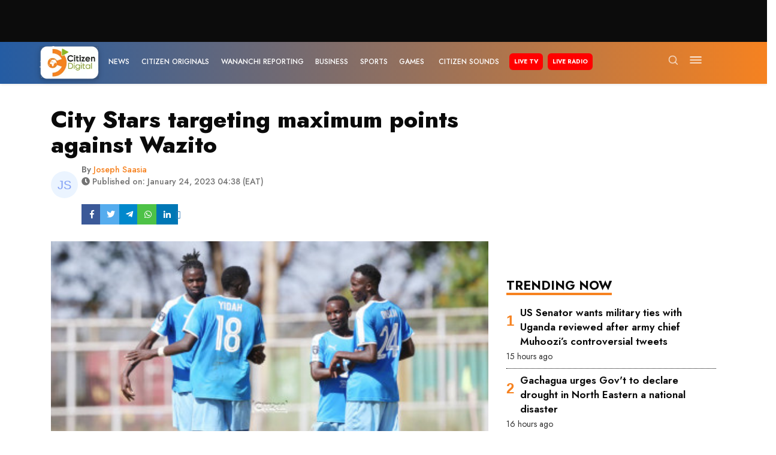

--- FILE ---
content_type: text/html; charset=utf-8
request_url: https://www.citizen.digital/article/city-stars-targeting-maximum-points-against-wazito-n313166
body_size: 64157
content:
<!doctype html>
<html data-n-head-ssr lang="en-KE" data-n-head="%7B%22lang%22:%7B%22ssr%22:%22en-KE%22%7D%7D">
  <head >
    <meta data-n-head="ssr" charset="utf-8"><meta data-n-head="ssr" name="msapplication-TileColor" content="#da532c"><meta data-n-head="ssr" name="theme-color" content="#da532c"><meta data-n-head="ssr" name="viewport" content="width=device-width, initial-scale=1"><meta data-n-head="ssr" name="robots" content="index, follow"><meta data-n-head="ssr" data-hid="description" name="description" content="City Stars are placed 15th on the league standings after 11 rounds having won just twice, drawn twice and lost seven matches."><meta data-n-head="ssr" data-hid="keywords" name="keywords" content="City Stars, Wazito"><meta data-n-head="ssr" data-hid="og:site_name" property="og:site_name" content="Citizen Digital"><meta data-n-head="ssr" data-hid="og:title" property="og:title" content="City Stars targeting maximum points against Wazito"><meta data-n-head="ssr" data-hid="og:description" property="og:description" content="City Stars are placed 15th on the league standings after 11 rounds having won just twice, drawn twice and lost seven matches."><meta data-n-head="ssr" data-hid="og:locale" property="og:locale" content="en"><meta data-n-head="ssr" data-hid="fb:app_id" property="fb:app_id" content="1773843079528698"><meta data-n-head="ssr" data-hid="og:locale:alternate" property="og:locale:alternate" content="en_KE"><meta data-n-head="ssr" data-hid="og:type" property="og:type" content="article"><meta data-n-head="ssr" data-hid="og:url" property="og:url" content="https://www.citizen.digital/sports/city-stars-targeting-maximum-points-against-wazito-n313166"><meta data-n-head="ssr" data-hid="og:image" property="og:image" content="https://assets.citizen.digital/wp-content/uploads/2021/10/4081/conversions/Nairobi-City-Stars-thumbnail.jpg"><meta data-n-head="ssr" data-hid="og:image:alt" property="og:image:alt" content="City Stars targeting maximum points against Wazito"><meta data-n-head="ssr" data-hid="twitter:url" name="twitter:url" content="https://www.citizen.digital/sports/city-stars-targeting-maximum-points-against-wazito-n313166"><meta data-n-head="ssr" data-hid="twitter:title" name="twitter:title" content="City Stars targeting maximum points against Wazito"><meta data-n-head="ssr" data-hid="twitter:description" name="twitter:description" content="City Stars are placed 15th on the league standings after 11 rounds having won just twice, drawn twice and lost seven matches."><meta data-n-head="ssr" data-hid="twitter:image" name="twitter:image" content="https://assets.citizen.digital/wp-content/uploads/2021/10/4081/conversions/Nairobi-City-Stars-thumbnail.jpg"><meta data-n-head="ssr" data-hid="twitter:site" name="twitter:site" content="@citizentvkenya"><meta data-n-head="ssr" data-hid="twitter:card" name="twitter:card" content="summary_large_image"><meta data-n-head="ssr" data-hid="article:published_time" property="article:published_time" content="2023-01-24 16:38:47"><meta data-n-head="ssr" data-hid="article:modified_time" property="article:modified_time" content="2026-01-31 20:57:10"><meta data-n-head="ssr" data-hid="article:tag" property="article:tag" content="City Stars, Wazito"><meta data-n-head="ssr" name="twitter:label1" content="Written by"><meta data-n-head="ssr" name="twitter:data1" content="[object Object]"><meta data-n-head="ssr" name="twitter:label2" content="Filed under"><meta data-n-head="ssr" name="twitter:data2" content="City Stars, Wazito"><title>City Stars targeting maximum points against Wazito</title><link data-n-head="ssr" rel="icon" type="image/png" sizes="16x16" href="/favicon-16x16.png"><link data-n-head="ssr" rel="icon" type="image/png" sizes="32x32" href="/favicon-32x32.png"><link data-n-head="ssr" rel="apple-touch-icon" sizes="180x180" href="/apple-touch-icon.png"><link data-n-head="ssr" rel="mask-icon" href="/safari-pinned-tab.svg" color="#5bbad5"><link data-n-head="ssr" rel="stylesheet" type="text/css" href="https://maxcdn.bootstrapcdn.com/font-awesome/4.7.0/css/font-awesome.min.css" defer><link data-n-head="ssr" rel="stylesheet" href="https://use.fontawesome.com/releases/v5.2.0/css/all.css" integrity="sha384-hWVjflwFxL6sNzntih27bfxkr27PmbbK/iSvJ+a4+0owXq79v+lsFkW54bOGbiDQ" crossorigin="anonymous" defer><link data-n-head="ssr" rel="preconnect" href="https://vocalize.africa"><link data-n-head="ssr" rel="preconnect" href="https://assets.citizen.digital"><link data-n-head="ssr" data-hid="gf-prefetch" rel="dns-prefetch" href="https://fonts.gstatic.com/"><link data-n-head="ssr" data-hid="gf-preconnect" rel="preconnect" href="https://fonts.gstatic.com/" crossorigin=""><link data-n-head="ssr" data-hid="gf-preload" rel="preload" as="style" href="https://fonts.googleapis.com/css2?family=Jost:ital,wght@0,100;0,300;0,400;0,500;0,600;0,700;0,800;0,900;1,100;1,300;1,400;1,500;1,600;1,700;1,800;1,900&amp;display=swap"><link data-n-head="ssr" data-hid="canonical" rel="canonical" href="https://www.citizen.digital/sports/city-stars-targeting-maximum-points-against-wazito-n313166"><script data-n-head="ssr" src="https://www.googletagmanager.com/gtag/js?id=G-18R0W3MNLV" defer></script><script data-n-head="ssr" src="/js/gtag.js"></script><script data-n-head="ssr" src="https://www.googleoptimize.com/optimize.js?id=GTM-WW34PJX" defer></script><script data-n-head="ssr" src="https://securepubads.g.doubleclick.net/tag/js/gpt.js" defer></script><script data-n-head="ssr" id="ebx" src="//applets.ebxcdn.com/ebx.js" defer></script><script data-n-head="ssr" src="https://vocalize.africa/assets/audio-player/main.bundle.js" defer></script><script data-n-head="ssr" src="https://pagead2.googlesyndication.com/pagead/js/adsbygoogle.js?client=ca-pub-8869236030709278" defer crossorigin="anonymous"></script><script data-n-head="ssr" src="https://cdn.afp.ai/ssp/sdk.js" defer></script><script data-n-head="ssr" data-hid="gf-script">(function(){var l=document.createElement('link');l.rel="stylesheet";l.href="https://fonts.googleapis.com/css2?family=Jost:ital,wght@0,100;0,300;0,400;0,500;0,600;0,700;0,800;0,900;1,100;1,300;1,400;1,500;1,600;1,700;1,800;1,900&display=swap";document.querySelector("head").appendChild(l);})();</script><script data-n-head="ssr" data-hid="vad-hb-snippet" src="/js/vad-hb-snippet.js" type="text/javascript" defer data-publisher="citizen-digital"></script><script data-hid="taboola-snippet" src="/js/taboola.js" type="text/javascript" head="true"></script><script id="tts" data-hid="tts" src="https://tts.carbonatixaudio.com/static/js/tts_player.js" head="true" defer></script><script data-n-head="ssr" type="application/ld+json">{&quot;@context&quot;:&quot;https://schema.org&quot;,&quot;@type&quot;:&quot;NewsArticle&quot;,&quot;mainEntityOfPage&quot;:{&quot;@type&quot;:&quot;WebPage&quot;,&quot;@id&quot;:&quot;https://www.citizen.digital/sports/city-stars-targeting-maximum-points-against-wazito-n313166&quot;},&quot;headline&quot;:&quot;City Stars targeting maximum points against Wazito&quot;,&quot;description&quot;:&quot;City Stars are placed 15th on the league standings after 11 rounds having won just twice, drawn twice and lost seven matches.&quot;,&quot;image&quot;:&quot;https://assets.citizen.digital/wp-content/uploads/2021/10/4081/conversions/Nairobi-City-Stars-thumbnail.jpg&quot;,&quot;author&quot;:{&quot;@type&quot;:&quot;Person&quot;,&quot;name&quot;:{&quot;id&quot;:359,&quot;name&quot;:&quot;Joseph Saasia&quot;,&quot;slug&quot;:&quot;joseph-saasia-359&quot;,&quot;photo&quot;:&quot;https://ui-avatars.com/api/?name=J+S&amp;color=7F9CF5&amp;background=EBF4FF&quot;},&quot;url&quot;:&quot;https://www.citizen.digital/author/joseph-saasia-359&quot;},&quot;datePublished&quot;:&quot;2023-01-24 16:38:47&quot;,&quot;dateModified&quot;:&quot;2026-01-31 20:57:10&quot;,&quot;publisher&quot;:{&quot;@type&quot;:&quot;Organization&quot;,&quot;name&quot;:&quot;Citizen Digital&quot;,&quot;logo&quot;:{&quot;@type&quot;:&quot;ImageObject&quot;,&quot;url&quot;:&quot;https://citizen.digital/logo.png&quot;}}}</script><noscript data-n-head="ssr" data-hid="gf-noscript"><link rel="stylesheet" href="https://fonts.googleapis.com/css2?family=Jost:ital,wght@0,100;0,300;0,400;0,500;0,600;0,700;0,800;0,900;1,100;1,300;1,400;1,500;1,600;1,700;1,800;1,900&display=swap"></noscript><link rel="preload" href="/_nuxt/a095814.modern.js" as="script"><link rel="preload" href="/_nuxt/7d90038.modern.js" as="script"><link rel="preload" href="/_nuxt/5f6c347.modern.js" as="script"><link rel="preload" href="/_nuxt/deb30ad.modern.js" as="script"><link rel="preload" href="/_nuxt/44b11a3.modern.js" as="script"><link rel="preload" href="/_nuxt/a7f382f.modern.js" as="script"><link rel="preload" href="/_nuxt/3763ea5.modern.js" as="script"><link rel="preload" href="/_nuxt/f996550.modern.js" as="script"><link rel="preload" href="/_nuxt/3eec75d.modern.js" as="script"><link rel="preload" href="/_nuxt/5e5a23a.modern.js" as="script"><link rel="preload" href="/_nuxt/cd69d89.modern.js" as="script"><link rel="preload" href="/_nuxt/b6365d1.modern.js" as="script"><link rel="preload" href="/_nuxt/4482799.modern.js" as="script"><link rel="preload" href="/_nuxt/f02b99b.modern.js" as="script"><link rel="preload" href="/_nuxt/f563e3e.modern.js" as="script"><link rel="preload" href="/_nuxt/215954f.modern.js" as="script"><link rel="preload" href="/_nuxt/27533ba.modern.js" as="script"><link rel="preload" href="/_nuxt/836a6ff.modern.js" as="script"><link rel="preload" href="/_nuxt/7b3ca98.modern.js" as="script"><link rel="preload" href="/_nuxt/cd02123.modern.js" as="script"><link rel="preload" href="/_nuxt/4e48252.modern.js" as="script"><link rel="preload" href="/_nuxt/6fb2a6c.modern.js" as="script"><link rel="preload" href="/_nuxt/8840c04.modern.js" as="script"><link rel="preload" href="/_nuxt/d1c5f5f.modern.js" as="script"><link rel="preload" href="/_nuxt/b2a52e6.modern.js" as="script"><link rel="preload" href="/_nuxt/5f9a973.modern.js" as="script"><link rel="preload" href="/_nuxt/3dc88f1.modern.js" as="script"><link rel="preload" href="/_nuxt/2de4ebb.modern.js" as="script"><link rel="preload" href="/_nuxt/7f571de.modern.js" as="script"><link rel="preload" href="/_nuxt/fa752c1.modern.js" as="script"><link rel="preload" href="/_nuxt/d9c2854.modern.js" as="script"><link rel="preload" href="/_nuxt/5787012.modern.js" as="script"><link rel="preload" href="/_nuxt/f0ab6f1.modern.js" as="script"><style data-vue-ssr-id="731e7ff8:0 5242f5f0:0 11625d14:0 1d7bcde5:0 9fa97e60:0 3f936bab:0">@charset "UTF-8";
/*!
 * BootstrapVue Custom CSS (https://bootstrap-vue.org)
 */.bv-no-focus-ring:focus{outline:none}@media (max-width:575.98px){.bv-d-xs-down-none{display:none!important}}@media (max-width:767.98px){.bv-d-sm-down-none{display:none!important}}@media (max-width:991.98px){.bv-d-md-down-none{display:none!important}}@media (max-width:1199.98px){.bv-d-lg-down-none{display:none!important}}.bv-d-xl-down-none{display:none!important}.form-control.focus{background-color:#fff;border-color:#80bdff;box-shadow:0 0 0 .2rem rgba(0,123,255,.25);color:#495057;outline:0}.form-control.focus.is-valid{border-color:#28a745;box-shadow:0 0 0 .2rem rgba(40,167,69,.25)}.form-control.focus.is-invalid{border-color:#dc3545;box-shadow:0 0 0 .2rem rgba(220,53,69,.25)}.b-avatar{align-items:center;display:inline-flex;flex-shrink:0;font-size:inherit;font-weight:400;height:2.5rem;justify-content:center;line-height:1;max-height:auto;max-width:100%;overflow:visible;position:relative;text-align:center;transition:color .15s ease-in-out,background-color .15s ease-in-out,box-shadow .15s ease-in-out;vertical-align:middle;width:2.5rem}.b-avatar:focus{outline:0}.b-avatar.btn,.b-avatar[href]{border:0;padding:0}.b-avatar.btn .b-avatar-img img,.b-avatar[href] .b-avatar-img img{transition:transform .15s ease-in-out}.b-avatar.btn:not(:disabled):not(.disabled),.b-avatar[href]:not(:disabled):not(.disabled){cursor:pointer}.b-avatar.btn:not(:disabled):not(.disabled):hover .b-avatar-img img,.b-avatar[href]:not(:disabled):not(.disabled):hover .b-avatar-img img{transform:scale(1.15)}.b-avatar.disabled,.b-avatar:disabled,.b-avatar[disabled]{opacity:.65;pointer-events:none}.b-avatar .b-avatar-custom,.b-avatar .b-avatar-img,.b-avatar .b-avatar-text{align-items:center;border-radius:inherit;display:flex;height:100%;justify-content:center;-webkit-mask-image:radial-gradient(#fff,#000);mask-image:radial-gradient(#fff,#000);overflow:hidden;width:100%}.b-avatar .b-avatar-text{text-transform:uppercase;white-space:nowrap}.b-avatar[href]{-webkit-text-decoration:none;text-decoration:none}.b-avatar>.b-icon{height:auto;max-width:100%;width:60%}.b-avatar .b-avatar-img img{border-radius:inherit;height:100%;max-height:auto;-o-object-fit:cover;object-fit:cover;width:100%}.b-avatar .b-avatar-badge{border-radius:10em;font-size:70%;font-weight:700;line-height:1;min-height:1.5em;min-width:1.5em;padding:.25em;position:absolute;z-index:1}.b-avatar-sm{height:1.5rem;width:1.5rem}.b-avatar-sm .b-avatar-text{font-size:.6rem}.b-avatar-sm .b-avatar-badge{font-size:.42rem}.b-avatar-lg{height:3.5rem;width:3.5rem}.b-avatar-lg .b-avatar-text{font-size:1.4rem}.b-avatar-lg .b-avatar-badge{font-size:.98rem}.b-avatar-group .b-avatar-group-inner{display:flex;flex-wrap:wrap}.b-avatar-group .b-avatar{border:1px solid #dee2e6}.b-avatar-group .btn.b-avatar:hover:not(.disabled):not(disabled),.b-avatar-group a.b-avatar:hover:not(.disabled):not(disabled){z-index:1}.b-calendar{display:inline-flex}.b-calendar .b-calendar-inner{min-width:250px}.b-calendar .b-calendar-header,.b-calendar .b-calendar-nav{margin-bottom:.25rem}.b-calendar .b-calendar-nav .btn{padding:.25rem}.b-calendar output{font-size:80%;padding:.25rem}.b-calendar output.readonly{background-color:#e9ecef;opacity:1}.b-calendar .b-calendar-footer{margin-top:.5rem}.b-calendar .b-calendar-grid{margin:0;overflow:hidden;padding:0}.b-calendar .b-calendar-grid .row{flex-wrap:nowrap}.b-calendar .b-calendar-grid-caption{padding:.25rem}.b-calendar .b-calendar-grid-body .col[data-date] .btn{font-size:14px;height:32px;line-height:1;margin:3px auto;padding:9px 0;width:32px}.b-calendar .btn.disabled,.b-calendar .btn:disabled,.b-calendar .btn[aria-disabled=true]{cursor:default;pointer-events:none}.card-img-left{border-bottom-left-radius:calc(.25rem - 1px);border-top-left-radius:calc(.25rem - 1px)}.card-img-right{border-bottom-right-radius:calc(.25rem - 1px);border-top-right-radius:calc(.25rem - 1px)}.dropdown.dropleft .dropdown-toggle.dropdown-toggle-no-caret:before,.dropdown:not(.dropleft) .dropdown-toggle.dropdown-toggle-no-caret:after{display:none!important}.dropdown .dropdown-menu:focus{outline:none}.b-dropdown-form{clear:both;display:inline-block;font-weight:400;padding:.25rem 1.5rem;width:100%}.b-dropdown-form:focus{outline:1px dotted!important;outline:5px auto -webkit-focus-ring-color!important}.b-dropdown-form.disabled,.b-dropdown-form:disabled{color:#adb5bd;outline:0!important;pointer-events:none}.b-dropdown-text{clear:both;display:inline-block;font-weight:lighter;margin-bottom:0;padding:.25rem 1.5rem;width:100%}.custom-checkbox.b-custom-control-lg,.input-group-lg .custom-checkbox{font-size:1.25rem;line-height:1.5;padding-left:1.875rem}.custom-checkbox.b-custom-control-lg .custom-control-label:before,.input-group-lg .custom-checkbox .custom-control-label:before{border-radius:.3rem;height:1.25rem;left:-1.875rem;top:.3125rem;width:1.25rem}.custom-checkbox.b-custom-control-lg .custom-control-label:after,.input-group-lg .custom-checkbox .custom-control-label:after{background-size:50% 50%;height:1.25rem;left:-1.875rem;top:.3125rem;width:1.25rem}.custom-checkbox.b-custom-control-sm,.input-group-sm .custom-checkbox{font-size:.875rem;line-height:1.5;padding-left:1.3125rem}.custom-checkbox.b-custom-control-sm .custom-control-label:before,.input-group-sm .custom-checkbox .custom-control-label:before{border-radius:.2rem;height:.875rem;left:-1.3125rem;top:.21875rem;width:.875rem}.custom-checkbox.b-custom-control-sm .custom-control-label:after,.input-group-sm .custom-checkbox .custom-control-label:after{background-size:50% 50%;height:.875rem;left:-1.3125rem;top:.21875rem;width:.875rem}.custom-switch.b-custom-control-lg,.input-group-lg .custom-switch{padding-left:2.8125rem}.custom-switch.b-custom-control-lg .custom-control-label,.input-group-lg .custom-switch .custom-control-label{font-size:1.25rem;line-height:1.5}.custom-switch.b-custom-control-lg .custom-control-label:before,.input-group-lg .custom-switch .custom-control-label:before{border-radius:.625rem;height:1.25rem;left:-2.8125rem;top:.3125rem;width:2.1875rem}.custom-switch.b-custom-control-lg .custom-control-label:after,.input-group-lg .custom-switch .custom-control-label:after{background-size:50% 50%;border-radius:.625rem;height:calc(1.25rem - 4px);left:calc(-2.8125rem + 2px);top:calc(.3125rem + 2px);width:calc(1.25rem - 4px)}.custom-switch.b-custom-control-lg .custom-control-input:checked~.custom-control-label:after,.input-group-lg .custom-switch .custom-control-input:checked~.custom-control-label:after{transform:translateX(.9375rem)}.custom-switch.b-custom-control-sm,.input-group-sm .custom-switch{padding-left:1.96875rem}.custom-switch.b-custom-control-sm .custom-control-label,.input-group-sm .custom-switch .custom-control-label{font-size:.875rem;line-height:1.5}.custom-switch.b-custom-control-sm .custom-control-label:before,.input-group-sm .custom-switch .custom-control-label:before{border-radius:.4375rem;height:.875rem;left:-1.96875rem;top:.21875rem;width:1.53125rem}.custom-switch.b-custom-control-sm .custom-control-label:after,.input-group-sm .custom-switch .custom-control-label:after{background-size:50% 50%;border-radius:.4375rem;height:calc(.875rem - 4px);left:calc(-1.96875rem + 2px);top:calc(.21875rem + 2px);width:calc(.875rem - 4px)}.custom-switch.b-custom-control-sm .custom-control-input:checked~.custom-control-label:after,.input-group-sm .custom-switch .custom-control-input:checked~.custom-control-label:after{transform:translateX(.65625rem)}.input-group>.input-group-append:last-child>.btn-group:not(:last-child):not(.dropdown-toggle)>.btn,.input-group>.input-group-append:not(:last-child)>.btn-group>.btn,.input-group>.input-group-prepend>.btn-group>.btn{border-bottom-right-radius:0;border-top-right-radius:0}.input-group>.input-group-append>.btn-group>.btn,.input-group>.input-group-prepend:first-child>.btn-group:not(:first-child)>.btn,.input-group>.input-group-prepend:not(:first-child)>.btn-group>.btn{border-bottom-left-radius:0;border-top-left-radius:0}.b-form-btn-label-control.form-control{align-items:stretch;background-image:none;display:flex;height:auto;padding:0}.input-group .b-form-btn-label-control.form-control{padding:0}.b-form-btn-label-control.form-control[dir=rtl],[dir=rtl] .b-form-btn-label-control.form-control{flex-direction:row-reverse}.b-form-btn-label-control.form-control[dir=rtl]>label,[dir=rtl] .b-form-btn-label-control.form-control>label{text-align:right}.b-form-btn-label-control.form-control>.btn{border:0;box-shadow:none!important;font-size:inherit;line-height:1}.b-form-btn-label-control.form-control>.btn:disabled{pointer-events:none}.b-form-btn-label-control.form-control.is-valid>.btn{color:#28a745}.b-form-btn-label-control.form-control.is-invalid>.btn{color:#dc3545}.b-form-btn-label-control.form-control>.dropdown-menu{padding:.5rem}.b-form-btn-label-control.form-control>.form-control{background:transparent;border:0;cursor:pointer;font-size:inherit;height:auto;margin:0;min-height:calc(1.5em + .75rem);outline:0;padding-left:.25rem;white-space:normal;word-break:break-word}.b-form-btn-label-control.form-control>.form-control.form-control-sm{min-height:calc(1.5em + .5rem)}.b-form-btn-label-control.form-control>.form-control.form-control-lg{min-height:calc(1.5em + 1rem)}.input-group.input-group-sm .b-form-btn-label-control.form-control>.form-control{min-height:calc(1.5em + .5rem);padding-bottom:.25rem;padding-top:.25rem}.input-group.input-group-lg .b-form-btn-label-control.form-control>.form-control{min-height:calc(1.5em + 1rem);padding-bottom:.5rem;padding-top:.5rem}.b-form-btn-label-control.form-control[aria-disabled=true],.b-form-btn-label-control.form-control[aria-readonly=true]{background-color:#e9ecef;opacity:1}.b-form-btn-label-control.form-control[aria-disabled=true]{pointer-events:none}.b-form-btn-label-control.form-control[aria-disabled=true]>label{cursor:default}.b-form-btn-label-control.btn-group>.dropdown-menu{padding:.5rem}.custom-file-label{overflow-x:hidden;white-space:nowrap}.b-custom-control-lg .custom-file-input,.b-custom-control-lg .custom-file-label,.b-custom-control-lg.custom-file,.input-group-lg .custom-file-input,.input-group-lg .custom-file-label,.input-group-lg.custom-file{font-size:1.25rem;height:calc(1.5em + 1rem + 2px)}.b-custom-control-lg .custom-file-label,.b-custom-control-lg .custom-file-label:after,.input-group-lg .custom-file-label,.input-group-lg .custom-file-label:after{line-height:1.5;padding:.5rem 1rem}.b-custom-control-lg .custom-file-label,.input-group-lg .custom-file-label{border-radius:.3rem}.b-custom-control-lg .custom-file-label:after,.input-group-lg .custom-file-label:after{border-radius:0 .3rem .3rem 0;font-size:inherit;height:calc(1.5em + 1rem)}.b-custom-control-sm .custom-file-input,.b-custom-control-sm .custom-file-label,.b-custom-control-sm.custom-file,.input-group-sm .custom-file-input,.input-group-sm .custom-file-label,.input-group-sm.custom-file{font-size:.875rem;height:calc(1.5em + .5rem + 2px)}.b-custom-control-sm .custom-file-label,.b-custom-control-sm .custom-file-label:after,.input-group-sm .custom-file-label,.input-group-sm .custom-file-label:after{line-height:1.5;padding:.25rem .5rem}.b-custom-control-sm .custom-file-label,.input-group-sm .custom-file-label{border-radius:.2rem}.b-custom-control-sm .custom-file-label:after,.input-group-sm .custom-file-label:after{border-radius:0 .2rem .2rem 0;font-size:inherit;height:calc(1.5em + .5rem)}.form-control.is-invalid,.form-control.is-valid,.was-validated .form-control:invalid,.was-validated .form-control:valid{background-position:right calc(.375em + .1875rem) center}input[type=color].form-control{height:calc(1.5em + .75rem + 2px);padding:.125rem .25rem}.input-group-sm input[type=color].form-control,input[type=color].form-control.form-control-sm{height:calc(1.5em + .5rem + 2px);padding:.125rem .25rem}.input-group-lg input[type=color].form-control,input[type=color].form-control.form-control-lg{height:calc(1.5em + 1rem + 2px);padding:.125rem .25rem}input[type=color].form-control:disabled{background-color:#adb5bd;opacity:.65}.input-group>.custom-range{flex:1 1 auto;margin-bottom:0;position:relative;width:1%}.input-group>.custom-file+.custom-range,.input-group>.custom-range+.custom-file,.input-group>.custom-range+.custom-range,.input-group>.custom-range+.custom-select,.input-group>.custom-range+.form-control,.input-group>.custom-range+.form-control-plaintext,.input-group>.custom-select+.custom-range,.input-group>.form-control+.custom-range,.input-group>.form-control-plaintext+.custom-range{margin-left:-1px}.input-group>.custom-range:focus{z-index:3}.input-group>.custom-range:not(:last-child){border-bottom-right-radius:0;border-top-right-radius:0}.input-group>.custom-range:not(:first-child){border-bottom-left-radius:0;border-top-left-radius:0}.input-group>.custom-range{background-clip:padding-box;background-color:#fff;border:1px solid #ced4da;border-radius:.25rem;height:calc(1.5em + .75rem + 2px);padding:0 .75rem;transition:border-color .15s ease-in-out,box-shadow .15s ease-in-out}@media (prefers-reduced-motion:reduce){.input-group>.custom-range{transition:none}}.input-group>.custom-range:focus{background-color:#fff;border-color:#80bdff;box-shadow:0 0 0 .2rem rgba(0,123,255,.25);color:#495057;outline:0}.input-group>.custom-range:disabled,.input-group>.custom-range[readonly]{background-color:#e9ecef}.input-group-lg>.custom-range{border-radius:.3rem;height:calc(1.5em + 1rem + 2px);padding:0 1rem}.input-group-sm>.custom-range{border-radius:.2rem;height:calc(1.5em + .5rem + 2px);padding:0 .5rem}.input-group .custom-range.is-valid,.was-validated .input-group .custom-range:valid{border-color:#28a745}.input-group .custom-range.is-valid:focus,.was-validated .input-group .custom-range:valid:focus{border-color:#28a745;box-shadow:0 0 0 .2rem rgba(40,167,69,.25)}.custom-range.is-valid:focus::-webkit-slider-thumb,.was-validated .custom-range:valid:focus::-webkit-slider-thumb{box-shadow:0 0 0 1px #fff,0 0 0 .2rem #9be7ac}.custom-range.is-valid:focus::-moz-range-thumb,.was-validated .custom-range:valid:focus::-moz-range-thumb{box-shadow:0 0 0 1px #fff,0 0 0 .2rem #9be7ac}.custom-range.is-valid:focus::-ms-thumb,.was-validated .custom-range:valid:focus::-ms-thumb{box-shadow:0 0 0 1px #fff,0 0 0 .2rem #9be7ac}.custom-range.is-valid::-webkit-slider-thumb,.was-validated .custom-range:valid::-webkit-slider-thumb{background-color:#28a745;background-image:none}.custom-range.is-valid::-webkit-slider-thumb:active,.was-validated .custom-range:valid::-webkit-slider-thumb:active{background-color:#9be7ac;background-image:none}.custom-range.is-valid::-webkit-slider-runnable-track,.was-validated .custom-range:valid::-webkit-slider-runnable-track{background-color:rgba(40,167,69,.35)}.custom-range.is-valid::-moz-range-thumb,.was-validated .custom-range:valid::-moz-range-thumb{background-color:#28a745;background-image:none}.custom-range.is-valid::-moz-range-thumb:active,.was-validated .custom-range:valid::-moz-range-thumb:active{background-color:#9be7ac;background-image:none}.custom-range.is-valid::-moz-range-track,.was-validated .custom-range:valid::-moz-range-track{background:rgba(40,167,69,.35)}.custom-range.is-valid~.valid-feedback,.custom-range.is-valid~.valid-tooltip,.was-validated .custom-range:valid~.valid-feedback,.was-validated .custom-range:valid~.valid-tooltip{display:block}.custom-range.is-valid::-ms-thumb,.was-validated .custom-range:valid::-ms-thumb{background-color:#28a745;background-image:none}.custom-range.is-valid::-ms-thumb:active,.was-validated .custom-range:valid::-ms-thumb:active{background-color:#9be7ac;background-image:none}.custom-range.is-valid::-ms-track-lower,.was-validated .custom-range:valid::-ms-track-lower{background:rgba(40,167,69,.35)}.custom-range.is-valid::-ms-track-upper,.was-validated .custom-range:valid::-ms-track-upper{background:rgba(40,167,69,.35)}.input-group .custom-range.is-invalid,.was-validated .input-group .custom-range:invalid{border-color:#dc3545}.input-group .custom-range.is-invalid:focus,.was-validated .input-group .custom-range:invalid:focus{border-color:#dc3545;box-shadow:0 0 0 .2rem rgba(220,53,69,.25)}.custom-range.is-invalid:focus::-webkit-slider-thumb,.was-validated .custom-range:invalid:focus::-webkit-slider-thumb{box-shadow:0 0 0 1px #fff,0 0 0 .2rem #f6cdd1}.custom-range.is-invalid:focus::-moz-range-thumb,.was-validated .custom-range:invalid:focus::-moz-range-thumb{box-shadow:0 0 0 1px #fff,0 0 0 .2rem #f6cdd1}.custom-range.is-invalid:focus::-ms-thumb,.was-validated .custom-range:invalid:focus::-ms-thumb{box-shadow:0 0 0 1px #fff,0 0 0 .2rem #f6cdd1}.custom-range.is-invalid::-webkit-slider-thumb,.was-validated .custom-range:invalid::-webkit-slider-thumb{background-color:#dc3545;background-image:none}.custom-range.is-invalid::-webkit-slider-thumb:active,.was-validated .custom-range:invalid::-webkit-slider-thumb:active{background-color:#f6cdd1;background-image:none}.custom-range.is-invalid::-webkit-slider-runnable-track,.was-validated .custom-range:invalid::-webkit-slider-runnable-track{background-color:rgba(220,53,69,.35)}.custom-range.is-invalid::-moz-range-thumb,.was-validated .custom-range:invalid::-moz-range-thumb{background-color:#dc3545;background-image:none}.custom-range.is-invalid::-moz-range-thumb:active,.was-validated .custom-range:invalid::-moz-range-thumb:active{background-color:#f6cdd1;background-image:none}.custom-range.is-invalid::-moz-range-track,.was-validated .custom-range:invalid::-moz-range-track{background:rgba(220,53,69,.35)}.custom-range.is-invalid~.invalid-feedback,.custom-range.is-invalid~.invalid-tooltip,.was-validated .custom-range:invalid~.invalid-feedback,.was-validated .custom-range:invalid~.invalid-tooltip{display:block}.custom-range.is-invalid::-ms-thumb,.was-validated .custom-range:invalid::-ms-thumb{background-color:#dc3545;background-image:none}.custom-range.is-invalid::-ms-thumb:active,.was-validated .custom-range:invalid::-ms-thumb:active{background-color:#f6cdd1;background-image:none}.custom-range.is-invalid::-ms-track-lower,.was-validated .custom-range:invalid::-ms-track-lower{background:rgba(220,53,69,.35)}.custom-range.is-invalid::-ms-track-upper,.was-validated .custom-range:invalid::-ms-track-upper{background:rgba(220,53,69,.35)}.custom-radio.b-custom-control-lg,.input-group-lg .custom-radio{font-size:1.25rem;line-height:1.5;padding-left:1.875rem}.custom-radio.b-custom-control-lg .custom-control-label:before,.input-group-lg .custom-radio .custom-control-label:before{border-radius:50%;height:1.25rem;left:-1.875rem;top:.3125rem;width:1.25rem}.custom-radio.b-custom-control-lg .custom-control-label:after,.input-group-lg .custom-radio .custom-control-label:after{background:no-repeat 50%/50% 50%;height:1.25rem;left:-1.875rem;top:.3125rem;width:1.25rem}.custom-radio.b-custom-control-sm,.input-group-sm .custom-radio{font-size:.875rem;line-height:1.5;padding-left:1.3125rem}.custom-radio.b-custom-control-sm .custom-control-label:before,.input-group-sm .custom-radio .custom-control-label:before{border-radius:50%;height:.875rem;left:-1.3125rem;top:.21875rem;width:.875rem}.custom-radio.b-custom-control-sm .custom-control-label:after,.input-group-sm .custom-radio .custom-control-label:after{background:no-repeat 50%/50% 50%;height:.875rem;left:-1.3125rem;top:.21875rem;width:.875rem}.b-rating{text-align:center}.b-rating.d-inline-flex{width:auto}.b-rating .b-rating-star,.b-rating .b-rating-value{padding:0 .25em}.b-rating .b-rating-value{min-width:2.5em}.b-rating .b-rating-star{display:inline-flex;justify-content:center;outline:0}.b-rating .b-rating-star .b-rating-icon{display:inline-flex;transition:all .15s ease-in-out}.b-rating.disabled,.b-rating:disabled{background-color:#e9ecef;color:#6c757d}.b-rating:not(.disabled):not(.readonly) .b-rating-star{cursor:pointer}.b-rating:not(.disabled):not(.readonly) .b-rating-star:hover .b-rating-icon,.b-rating:not(.disabled):not(.readonly):focus:not(:hover) .b-rating-star.focused .b-rating-icon{transform:scale(1.5)}.b-rating[dir=rtl] .b-rating-star-half{transform:scaleX(-1)}.b-form-spinbutton{background-image:none;overflow:hidden;padding:0;text-align:center}.b-form-spinbutton[dir=rtl]:not(.flex-column),[dir=rtl] .b-form-spinbutton:not(.flex-column){flex-direction:row-reverse}.b-form-spinbutton output{background-color:transparent;border:0;font-size:inherit;margin:0;outline:0;padding:0 .25rem;width:auto}.b-form-spinbutton output>bdi,.b-form-spinbutton output>div{display:block;height:1.5em;min-width:2.25em}.b-form-spinbutton.flex-column{height:auto;width:auto}.b-form-spinbutton.flex-column output{margin:0 .25rem;padding:.25rem 0}.b-form-spinbutton:not(.d-inline-flex):not(.flex-column){output-width:100%}.b-form-spinbutton.d-inline-flex:not(.flex-column){width:auto}.b-form-spinbutton .btn{box-shadow:none!important;line-height:1}.b-form-spinbutton .btn:disabled{pointer-events:none}.b-form-spinbutton .btn:hover:not(:disabled)>div>.b-icon{transform:scale(1.25)}.b-form-spinbutton.disabled,.b-form-spinbutton.readonly{background-color:#e9ecef}.b-form-spinbutton.disabled{pointer-events:none}.b-form-tags.focus{background-color:#fff;border-color:#80bdff;box-shadow:0 0 0 .2rem rgba(0,123,255,.25);color:#495057;outline:0}.b-form-tags.focus.is-valid{border-color:#28a745;box-shadow:0 0 0 .2rem rgba(40,167,69,.25)}.b-form-tags.focus.is-invalid{border-color:#dc3545;box-shadow:0 0 0 .2rem rgba(220,53,69,.25)}.b-form-tags.disabled{background-color:#e9ecef}.b-form-tags-list{margin-top:-.25rem}.b-form-tags-list .b-form-tag,.b-form-tags-list .b-form-tags-field{margin-top:.25rem}.b-form-tags-input{color:#495057}.b-form-tag{font-size:75%;font-weight:400;line-height:1.5;margin-right:.25rem}.b-form-tag.disabled{opacity:.75}.b-form-tag>button.b-form-tag-remove{color:inherit;float:none;font-size:125%;line-height:1;margin-left:.25rem}.form-control-lg .b-form-tag,.form-control-sm .b-form-tag{line-height:1.5}.media-aside{display:flex;margin-right:1rem}.media-aside-right{margin-left:1rem;margin-right:0}.modal-backdrop{opacity:.5}.b-pagination-pills .page-item .page-link{border-radius:50rem!important;line-height:1;margin-left:.25rem}.b-pagination-pills .page-item:first-child .page-link{margin-left:0}.popover.b-popover{display:block;opacity:1;outline:0}.popover.b-popover.fade:not(.show){opacity:0}.popover.b-popover.show{opacity:1}.b-popover-primary.popover{background-color:#cce5ff;border-color:#b8daff}.b-popover-primary.bs-popover-auto[x-placement^=top]>.arrow:before,.b-popover-primary.bs-popover-top>.arrow:before{border-top-color:#b8daff}.b-popover-primary.bs-popover-auto[x-placement^=top]>.arrow:after,.b-popover-primary.bs-popover-top>.arrow:after{border-top-color:#cce5ff}.b-popover-primary.bs-popover-auto[x-placement^=right]>.arrow:before,.b-popover-primary.bs-popover-right>.arrow:before{border-right-color:#b8daff}.b-popover-primary.bs-popover-auto[x-placement^=right]>.arrow:after,.b-popover-primary.bs-popover-right>.arrow:after{border-right-color:#cce5ff}.b-popover-primary.bs-popover-auto[x-placement^=bottom]>.arrow:before,.b-popover-primary.bs-popover-bottom>.arrow:before{border-bottom-color:#b8daff}.b-popover-primary.bs-popover-auto[x-placement^=bottom] .popover-header:before,.b-popover-primary.bs-popover-auto[x-placement^=bottom]>.arrow:after,.b-popover-primary.bs-popover-bottom .popover-header:before,.b-popover-primary.bs-popover-bottom>.arrow:after{border-bottom-color:#bdddff}.b-popover-primary.bs-popover-auto[x-placement^=left]>.arrow:before,.b-popover-primary.bs-popover-left>.arrow:before{border-left-color:#b8daff}.b-popover-primary.bs-popover-auto[x-placement^=left]>.arrow:after,.b-popover-primary.bs-popover-left>.arrow:after{border-left-color:#cce5ff}.b-popover-primary .popover-header{background-color:#bdddff;border-bottom-color:#a3d0ff;color:#212529}.b-popover-primary .popover-body{color:#004085}.b-popover-secondary.popover{background-color:#e2e3e5;border-color:#d6d8db}.b-popover-secondary.bs-popover-auto[x-placement^=top]>.arrow:before,.b-popover-secondary.bs-popover-top>.arrow:before{border-top-color:#d6d8db}.b-popover-secondary.bs-popover-auto[x-placement^=top]>.arrow:after,.b-popover-secondary.bs-popover-top>.arrow:after{border-top-color:#e2e3e5}.b-popover-secondary.bs-popover-auto[x-placement^=right]>.arrow:before,.b-popover-secondary.bs-popover-right>.arrow:before{border-right-color:#d6d8db}.b-popover-secondary.bs-popover-auto[x-placement^=right]>.arrow:after,.b-popover-secondary.bs-popover-right>.arrow:after{border-right-color:#e2e3e5}.b-popover-secondary.bs-popover-auto[x-placement^=bottom]>.arrow:before,.b-popover-secondary.bs-popover-bottom>.arrow:before{border-bottom-color:#d6d8db}.b-popover-secondary.bs-popover-auto[x-placement^=bottom] .popover-header:before,.b-popover-secondary.bs-popover-auto[x-placement^=bottom]>.arrow:after,.b-popover-secondary.bs-popover-bottom .popover-header:before,.b-popover-secondary.bs-popover-bottom>.arrow:after{border-bottom-color:#dadbde}.b-popover-secondary.bs-popover-auto[x-placement^=left]>.arrow:before,.b-popover-secondary.bs-popover-left>.arrow:before{border-left-color:#d6d8db}.b-popover-secondary.bs-popover-auto[x-placement^=left]>.arrow:after,.b-popover-secondary.bs-popover-left>.arrow:after{border-left-color:#e2e3e5}.b-popover-secondary .popover-header{background-color:#dadbde;border-bottom-color:#ccced2;color:#212529}.b-popover-secondary .popover-body{color:#383d41}.b-popover-success.popover{background-color:#d4edda;border-color:#c3e6cb}.b-popover-success.bs-popover-auto[x-placement^=top]>.arrow:before,.b-popover-success.bs-popover-top>.arrow:before{border-top-color:#c3e6cb}.b-popover-success.bs-popover-auto[x-placement^=top]>.arrow:after,.b-popover-success.bs-popover-top>.arrow:after{border-top-color:#d4edda}.b-popover-success.bs-popover-auto[x-placement^=right]>.arrow:before,.b-popover-success.bs-popover-right>.arrow:before{border-right-color:#c3e6cb}.b-popover-success.bs-popover-auto[x-placement^=right]>.arrow:after,.b-popover-success.bs-popover-right>.arrow:after{border-right-color:#d4edda}.b-popover-success.bs-popover-auto[x-placement^=bottom]>.arrow:before,.b-popover-success.bs-popover-bottom>.arrow:before{border-bottom-color:#c3e6cb}.b-popover-success.bs-popover-auto[x-placement^=bottom] .popover-header:before,.b-popover-success.bs-popover-auto[x-placement^=bottom]>.arrow:after,.b-popover-success.bs-popover-bottom .popover-header:before,.b-popover-success.bs-popover-bottom>.arrow:after{border-bottom-color:#c9e8d1}.b-popover-success.bs-popover-auto[x-placement^=left]>.arrow:before,.b-popover-success.bs-popover-left>.arrow:before{border-left-color:#c3e6cb}.b-popover-success.bs-popover-auto[x-placement^=left]>.arrow:after,.b-popover-success.bs-popover-left>.arrow:after{border-left-color:#d4edda}.b-popover-success .popover-header{background-color:#c9e8d1;border-bottom-color:#b7e1c1;color:#212529}.b-popover-success .popover-body{color:#155724}.b-popover-info.popover{background-color:#d1ecf1;border-color:#bee5eb}.b-popover-info.bs-popover-auto[x-placement^=top]>.arrow:before,.b-popover-info.bs-popover-top>.arrow:before{border-top-color:#bee5eb}.b-popover-info.bs-popover-auto[x-placement^=top]>.arrow:after,.b-popover-info.bs-popover-top>.arrow:after{border-top-color:#d1ecf1}.b-popover-info.bs-popover-auto[x-placement^=right]>.arrow:before,.b-popover-info.bs-popover-right>.arrow:before{border-right-color:#bee5eb}.b-popover-info.bs-popover-auto[x-placement^=right]>.arrow:after,.b-popover-info.bs-popover-right>.arrow:after{border-right-color:#d1ecf1}.b-popover-info.bs-popover-auto[x-placement^=bottom]>.arrow:before,.b-popover-info.bs-popover-bottom>.arrow:before{border-bottom-color:#bee5eb}.b-popover-info.bs-popover-auto[x-placement^=bottom] .popover-header:before,.b-popover-info.bs-popover-auto[x-placement^=bottom]>.arrow:after,.b-popover-info.bs-popover-bottom .popover-header:before,.b-popover-info.bs-popover-bottom>.arrow:after{border-bottom-color:#c5e7ed}.b-popover-info.bs-popover-auto[x-placement^=left]>.arrow:before,.b-popover-info.bs-popover-left>.arrow:before{border-left-color:#bee5eb}.b-popover-info.bs-popover-auto[x-placement^=left]>.arrow:after,.b-popover-info.bs-popover-left>.arrow:after{border-left-color:#d1ecf1}.b-popover-info .popover-header{background-color:#c5e7ed;border-bottom-color:#b2dfe7;color:#212529}.b-popover-info .popover-body{color:#0c5460}.b-popover-warning.popover{background-color:#fff3cd;border-color:#ffeeba}.b-popover-warning.bs-popover-auto[x-placement^=top]>.arrow:before,.b-popover-warning.bs-popover-top>.arrow:before{border-top-color:#ffeeba}.b-popover-warning.bs-popover-auto[x-placement^=top]>.arrow:after,.b-popover-warning.bs-popover-top>.arrow:after{border-top-color:#fff3cd}.b-popover-warning.bs-popover-auto[x-placement^=right]>.arrow:before,.b-popover-warning.bs-popover-right>.arrow:before{border-right-color:#ffeeba}.b-popover-warning.bs-popover-auto[x-placement^=right]>.arrow:after,.b-popover-warning.bs-popover-right>.arrow:after{border-right-color:#fff3cd}.b-popover-warning.bs-popover-auto[x-placement^=bottom]>.arrow:before,.b-popover-warning.bs-popover-bottom>.arrow:before{border-bottom-color:#ffeeba}.b-popover-warning.bs-popover-auto[x-placement^=bottom] .popover-header:before,.b-popover-warning.bs-popover-auto[x-placement^=bottom]>.arrow:after,.b-popover-warning.bs-popover-bottom .popover-header:before,.b-popover-warning.bs-popover-bottom>.arrow:after{border-bottom-color:#ffefbe}.b-popover-warning.bs-popover-auto[x-placement^=left]>.arrow:before,.b-popover-warning.bs-popover-left>.arrow:before{border-left-color:#ffeeba}.b-popover-warning.bs-popover-auto[x-placement^=left]>.arrow:after,.b-popover-warning.bs-popover-left>.arrow:after{border-left-color:#fff3cd}.b-popover-warning .popover-header{background-color:#ffefbe;border-bottom-color:#ffe9a4;color:#212529}.b-popover-warning .popover-body{color:#856404}.b-popover-danger.popover{background-color:#f8d7da;border-color:#f5c6cb}.b-popover-danger.bs-popover-auto[x-placement^=top]>.arrow:before,.b-popover-danger.bs-popover-top>.arrow:before{border-top-color:#f5c6cb}.b-popover-danger.bs-popover-auto[x-placement^=top]>.arrow:after,.b-popover-danger.bs-popover-top>.arrow:after{border-top-color:#f8d7da}.b-popover-danger.bs-popover-auto[x-placement^=right]>.arrow:before,.b-popover-danger.bs-popover-right>.arrow:before{border-right-color:#f5c6cb}.b-popover-danger.bs-popover-auto[x-placement^=right]>.arrow:after,.b-popover-danger.bs-popover-right>.arrow:after{border-right-color:#f8d7da}.b-popover-danger.bs-popover-auto[x-placement^=bottom]>.arrow:before,.b-popover-danger.bs-popover-bottom>.arrow:before{border-bottom-color:#f5c6cb}.b-popover-danger.bs-popover-auto[x-placement^=bottom] .popover-header:before,.b-popover-danger.bs-popover-auto[x-placement^=bottom]>.arrow:after,.b-popover-danger.bs-popover-bottom .popover-header:before,.b-popover-danger.bs-popover-bottom>.arrow:after{border-bottom-color:#f6cace}.b-popover-danger.bs-popover-auto[x-placement^=left]>.arrow:before,.b-popover-danger.bs-popover-left>.arrow:before{border-left-color:#f5c6cb}.b-popover-danger.bs-popover-auto[x-placement^=left]>.arrow:after,.b-popover-danger.bs-popover-left>.arrow:after{border-left-color:#f8d7da}.b-popover-danger .popover-header{background-color:#f6cace;border-bottom-color:#f2b4ba;color:#212529}.b-popover-danger .popover-body{color:#721c24}.b-popover-light.popover{background-color:#fefefe;border-color:#fdfdfe}.b-popover-light.bs-popover-auto[x-placement^=top]>.arrow:before,.b-popover-light.bs-popover-top>.arrow:before{border-top-color:#fdfdfe}.b-popover-light.bs-popover-auto[x-placement^=top]>.arrow:after,.b-popover-light.bs-popover-top>.arrow:after{border-top-color:#fefefe}.b-popover-light.bs-popover-auto[x-placement^=right]>.arrow:before,.b-popover-light.bs-popover-right>.arrow:before{border-right-color:#fdfdfe}.b-popover-light.bs-popover-auto[x-placement^=right]>.arrow:after,.b-popover-light.bs-popover-right>.arrow:after{border-right-color:#fefefe}.b-popover-light.bs-popover-auto[x-placement^=bottom]>.arrow:before,.b-popover-light.bs-popover-bottom>.arrow:before{border-bottom-color:#fdfdfe}.b-popover-light.bs-popover-auto[x-placement^=bottom] .popover-header:before,.b-popover-light.bs-popover-auto[x-placement^=bottom]>.arrow:after,.b-popover-light.bs-popover-bottom .popover-header:before,.b-popover-light.bs-popover-bottom>.arrow:after{border-bottom-color:#f6f6f6}.b-popover-light.bs-popover-auto[x-placement^=left]>.arrow:before,.b-popover-light.bs-popover-left>.arrow:before{border-left-color:#fdfdfe}.b-popover-light.bs-popover-auto[x-placement^=left]>.arrow:after,.b-popover-light.bs-popover-left>.arrow:after{border-left-color:#fefefe}.b-popover-light .popover-header{background-color:#f6f6f6;border-bottom-color:#eaeaea;color:#212529}.b-popover-light .popover-body{color:#818182}.b-popover-dark.popover{background-color:#d6d8d9;border-color:#c6c8ca}.b-popover-dark.bs-popover-auto[x-placement^=top]>.arrow:before,.b-popover-dark.bs-popover-top>.arrow:before{border-top-color:#c6c8ca}.b-popover-dark.bs-popover-auto[x-placement^=top]>.arrow:after,.b-popover-dark.bs-popover-top>.arrow:after{border-top-color:#d6d8d9}.b-popover-dark.bs-popover-auto[x-placement^=right]>.arrow:before,.b-popover-dark.bs-popover-right>.arrow:before{border-right-color:#c6c8ca}.b-popover-dark.bs-popover-auto[x-placement^=right]>.arrow:after,.b-popover-dark.bs-popover-right>.arrow:after{border-right-color:#d6d8d9}.b-popover-dark.bs-popover-auto[x-placement^=bottom]>.arrow:before,.b-popover-dark.bs-popover-bottom>.arrow:before{border-bottom-color:#c6c8ca}.b-popover-dark.bs-popover-auto[x-placement^=bottom] .popover-header:before,.b-popover-dark.bs-popover-auto[x-placement^=bottom]>.arrow:after,.b-popover-dark.bs-popover-bottom .popover-header:before,.b-popover-dark.bs-popover-bottom>.arrow:after{border-bottom-color:#ced0d2}.b-popover-dark.bs-popover-auto[x-placement^=left]>.arrow:before,.b-popover-dark.bs-popover-left>.arrow:before{border-left-color:#c6c8ca}.b-popover-dark.bs-popover-auto[x-placement^=left]>.arrow:after,.b-popover-dark.bs-popover-left>.arrow:after{border-left-color:#d6d8d9}.b-popover-dark .popover-header{background-color:#ced0d2;border-bottom-color:#c1c4c5;color:#212529}.b-popover-dark .popover-body{color:#1b1e21}.b-sidebar-outer{height:0;left:0;overflow:visible;position:fixed;right:0;top:0;z-index:1035}.b-sidebar-backdrop{left:0;opacity:.6;width:100vw;z-index:-1}.b-sidebar,.b-sidebar-backdrop{height:100vh;position:fixed;top:0}.b-sidebar{display:flex;flex-direction:column;margin:0;max-height:100%;max-width:100%;outline:0;transform:translateX(0);width:320px}.b-sidebar.slide{transition:transform .3s ease-in-out}@media (prefers-reduced-motion:reduce){.b-sidebar.slide{transition:none}}.b-sidebar:not(.b-sidebar-right){left:0;right:auto}.b-sidebar:not(.b-sidebar-right).slide:not(.show){transform:translateX(-100%)}.b-sidebar:not(.b-sidebar-right)>.b-sidebar-header .close{margin-left:auto}.b-sidebar.b-sidebar-right{left:auto;right:0}.b-sidebar.b-sidebar-right.slide:not(.show){transform:translateX(100%)}.b-sidebar.b-sidebar-right>.b-sidebar-header .close{margin-right:auto}.b-sidebar>.b-sidebar-header{align-items:center;display:flex;flex-direction:row;flex-grow:0;font-size:1.5rem;padding:.5rem 1rem}[dir=rtl] .b-sidebar>.b-sidebar-header{flex-direction:row-reverse}.b-sidebar>.b-sidebar-header .close{float:none;font-size:1.5rem}.b-sidebar>.b-sidebar-body{flex-grow:1;height:100%;overflow-y:auto}.b-sidebar>.b-sidebar-footer{flex-grow:0}.b-skeleton-wrapper{cursor:wait}.b-skeleton{background-color:rgba(0,0,0,.12);cursor:wait;-webkit-mask-image:radial-gradient(#fff,#000);mask-image:radial-gradient(#fff,#000);overflow:hidden;position:relative}.b-skeleton:before{content:" "}.b-skeleton-text{border-radius:.25rem;height:1rem;margin-bottom:.25rem}.b-skeleton-button{border-radius:.25rem;font-size:1rem;line-height:1.5;padding:.375rem .75rem;width:75px}.b-skeleton-avatar{border-radius:50%;height:2.5em;width:2.5em}.b-skeleton-input{border:1px solid #ced4da;border-radius:.25rem;height:calc(1.5em + .75rem + 2px);line-height:1.5;padding:.375rem .75rem}.b-skeleton-icon-wrapper svg{color:rgba(0,0,0,.12)}.b-skeleton-img{height:100%;width:100%}.b-skeleton-animate-wave:after{animation:b-skeleton-animate-wave 1.75s linear infinite;background:linear-gradient(90deg,transparent,hsla(0,0%,100%,.4),transparent);bottom:0;content:"";left:0;position:absolute;right:0;top:0;z-index:0}@media (prefers-reduced-motion:reduce){.b-skeleton-animate-wave:after{animation:none;background:none}}@keyframes b-skeleton-animate-wave{0%{transform:translateX(-100%)}to{transform:translateX(100%)}}.b-skeleton-animate-fade{animation:b-skeleton-animate-fade .875s ease-in-out infinite alternate}@media (prefers-reduced-motion:reduce){.b-skeleton-animate-fade{animation:none}}@keyframes b-skeleton-animate-fade{0%{opacity:1}to{opacity:.4}}.b-skeleton-animate-throb{animation:b-skeleton-animate-throb .875s ease-in infinite alternate}@media (prefers-reduced-motion:reduce){.b-skeleton-animate-throb{animation:none}}@keyframes b-skeleton-animate-throb{0%{transform:scale(1)}to{transform:scale(.975)}}.table.b-table.b-table-fixed{table-layout:fixed}.table.b-table.b-table-no-border-collapse{border-collapse:separate;border-spacing:0}.table.b-table[aria-busy=true]{opacity:.55}.table.b-table>tbody>tr.b-table-details>td{border-top:none!important}.table.b-table>caption{caption-side:bottom}.table.b-table.b-table-caption-top>caption{caption-side:top!important}.table.b-table>tbody>.table-active,.table.b-table>tbody>.table-active>td,.table.b-table>tbody>.table-active>th{background-color:rgba(0,0,0,.075)}.table.b-table.table-hover>tbody>tr.table-active:hover td,.table.b-table.table-hover>tbody>tr.table-active:hover th{background-image:linear-gradient(rgba(0,0,0,.075),rgba(0,0,0,.075));background-repeat:no-repeat;color:#212529}.table.b-table>tbody>.bg-active,.table.b-table>tbody>.bg-active>td,.table.b-table>tbody>.bg-active>th{background-color:hsla(0,0%,100%,.075)!important}.table.b-table.table-hover.table-dark>tbody>tr.bg-active:hover td,.table.b-table.table-hover.table-dark>tbody>tr.bg-active:hover th{background-image:linear-gradient(hsla(0,0%,100%,.075),hsla(0,0%,100%,.075));background-repeat:no-repeat;color:#fff}.b-table-sticky-header,.table-responsive,[class*=table-responsive-]{margin-bottom:1rem}.b-table-sticky-header>.table,.table-responsive>.table,[class*=table-responsive-]>.table{margin-bottom:0}.b-table-sticky-header{max-height:300px;overflow-y:auto}@media print{.b-table-sticky-header{max-height:none!important;overflow-y:visible!important}}@supports (position:sticky){.b-table-sticky-header>.table.b-table>thead>tr>th{position:sticky;top:0;z-index:2}.b-table-sticky-header>.table.b-table>tbody>tr>.b-table-sticky-column,.b-table-sticky-header>.table.b-table>tfoot>tr>.b-table-sticky-column,.b-table-sticky-header>.table.b-table>thead>tr>.b-table-sticky-column,.table-responsive>.table.b-table>tbody>tr>.b-table-sticky-column,.table-responsive>.table.b-table>tfoot>tr>.b-table-sticky-column,.table-responsive>.table.b-table>thead>tr>.b-table-sticky-column,[class*=table-responsive-]>.table.b-table>tbody>tr>.b-table-sticky-column,[class*=table-responsive-]>.table.b-table>tfoot>tr>.b-table-sticky-column,[class*=table-responsive-]>.table.b-table>thead>tr>.b-table-sticky-column{left:0;position:sticky}.b-table-sticky-header>.table.b-table>thead>tr>.b-table-sticky-column,.table-responsive>.table.b-table>thead>tr>.b-table-sticky-column,[class*=table-responsive-]>.table.b-table>thead>tr>.b-table-sticky-column{z-index:5}.b-table-sticky-header>.table.b-table>tbody>tr>.b-table-sticky-column,.b-table-sticky-header>.table.b-table>tfoot>tr>.b-table-sticky-column,.table-responsive>.table.b-table>tbody>tr>.b-table-sticky-column,.table-responsive>.table.b-table>tfoot>tr>.b-table-sticky-column,[class*=table-responsive-]>.table.b-table>tbody>tr>.b-table-sticky-column,[class*=table-responsive-]>.table.b-table>tfoot>tr>.b-table-sticky-column{z-index:2}.table.b-table>tbody>tr>.table-b-table-default,.table.b-table>tfoot>tr>.table-b-table-default,.table.b-table>thead>tr>.table-b-table-default{background-color:#fff;color:#212529}.table.b-table.table-dark>tbody>tr>.bg-b-table-default,.table.b-table.table-dark>tfoot>tr>.bg-b-table-default,.table.b-table.table-dark>thead>tr>.bg-b-table-default{background-color:#343a40;color:#fff}.table.b-table.table-striped>tbody>tr:nth-of-type(odd)>.table-b-table-default{background-image:linear-gradient(rgba(0,0,0,.05),rgba(0,0,0,.05));background-repeat:no-repeat}.table.b-table.table-striped.table-dark>tbody>tr:nth-of-type(odd)>.bg-b-table-default{background-image:linear-gradient(hsla(0,0%,100%,.05),hsla(0,0%,100%,.05));background-repeat:no-repeat}.table.b-table.table-hover>tbody>tr:hover>.table-b-table-default{background-image:linear-gradient(rgba(0,0,0,.075),rgba(0,0,0,.075));background-repeat:no-repeat;color:#212529}.table.b-table.table-hover.table-dark>tbody>tr:hover>.bg-b-table-default{background-image:linear-gradient(hsla(0,0%,100%,.075),hsla(0,0%,100%,.075));background-repeat:no-repeat;color:#fff}}.table.b-table>tfoot>tr>[aria-sort],.table.b-table>thead>tr>[aria-sort]{background-image:none;background-repeat:no-repeat;background-size:.65em 1em;cursor:pointer}.table.b-table>tfoot>tr>[aria-sort]:not(.b-table-sort-icon-left),.table.b-table>thead>tr>[aria-sort]:not(.b-table-sort-icon-left){background-position:right .375rem center;padding-right:calc(.75rem + .65em)}.table.b-table>tfoot>tr>[aria-sort].b-table-sort-icon-left,.table.b-table>thead>tr>[aria-sort].b-table-sort-icon-left{background-position:left .375rem center;padding-left:calc(.75rem + .65em)}.table.b-table>tfoot>tr>[aria-sort=none],.table.b-table>thead>tr>[aria-sort=none]{background-image:url("data:image/svg+xml;charset=utf-8,%3Csvg xmlns='http://www.w3.org/2000/svg' width='101' height='101' preserveAspectRatio='none'%3E%3Cpath d='m51 1 25 23 24 22H1l25-22zm0 100 25-23 24-22H1l25 22z' opacity='.3'/%3E%3C/svg%3E")}.table.b-table>tfoot>tr>[aria-sort=ascending],.table.b-table>thead>tr>[aria-sort=ascending]{background-image:url("data:image/svg+xml;charset=utf-8,%3Csvg xmlns='http://www.w3.org/2000/svg' width='101' height='101' preserveAspectRatio='none'%3E%3Cpath d='m51 1 25 23 24 22H1l25-22z'/%3E%3Cpath d='m51 101 25-23 24-22H1l25 22z' opacity='.3'/%3E%3C/svg%3E")}.table.b-table>tfoot>tr>[aria-sort=descending],.table.b-table>thead>tr>[aria-sort=descending]{background-image:url("data:image/svg+xml;charset=utf-8,%3Csvg xmlns='http://www.w3.org/2000/svg' width='101' height='101' preserveAspectRatio='none'%3E%3Cpath d='m51 1 25 23 24 22H1l25-22z' opacity='.3'/%3E%3Cpath d='m51 101 25-23 24-22H1l25 22z'/%3E%3C/svg%3E")}.table.b-table.table-dark>tfoot>tr>[aria-sort=none],.table.b-table.table-dark>thead>tr>[aria-sort=none],.table.b-table>.thead-dark>tr>[aria-sort=none]{background-image:url("data:image/svg+xml;charset=utf-8,%3Csvg xmlns='http://www.w3.org/2000/svg' width='101' height='101' preserveAspectRatio='none'%3E%3Cpath fill='%23fff' d='m51 1 25 23 24 22H1l25-22zm0 100 25-23 24-22H1l25 22z' opacity='.3'/%3E%3C/svg%3E")}.table.b-table.table-dark>tfoot>tr>[aria-sort=ascending],.table.b-table.table-dark>thead>tr>[aria-sort=ascending],.table.b-table>.thead-dark>tr>[aria-sort=ascending]{background-image:url("data:image/svg+xml;charset=utf-8,%3Csvg xmlns='http://www.w3.org/2000/svg' width='101' height='101' preserveAspectRatio='none'%3E%3Cpath fill='%23fff' d='m51 1 25 23 24 22H1l25-22z'/%3E%3Cpath fill='%23fff' d='m51 101 25-23 24-22H1l25 22z' opacity='.3'/%3E%3C/svg%3E")}.table.b-table.table-dark>tfoot>tr>[aria-sort=descending],.table.b-table.table-dark>thead>tr>[aria-sort=descending],.table.b-table>.thead-dark>tr>[aria-sort=descending]{background-image:url("data:image/svg+xml;charset=utf-8,%3Csvg xmlns='http://www.w3.org/2000/svg' width='101' height='101' preserveAspectRatio='none'%3E%3Cpath fill='%23fff' d='m51 1 25 23 24 22H1l25-22z' opacity='.3'/%3E%3Cpath fill='%23fff' d='m51 101 25-23 24-22H1l25 22z'/%3E%3C/svg%3E")}.table.b-table>tfoot>tr>.table-dark[aria-sort=none],.table.b-table>thead>tr>.table-dark[aria-sort=none]{background-image:url("data:image/svg+xml;charset=utf-8,%3Csvg xmlns='http://www.w3.org/2000/svg' width='101' height='101' preserveAspectRatio='none'%3E%3Cpath fill='%23fff' d='m51 1 25 23 24 22H1l25-22zm0 100 25-23 24-22H1l25 22z' opacity='.3'/%3E%3C/svg%3E")}.table.b-table>tfoot>tr>.table-dark[aria-sort=ascending],.table.b-table>thead>tr>.table-dark[aria-sort=ascending]{background-image:url("data:image/svg+xml;charset=utf-8,%3Csvg xmlns='http://www.w3.org/2000/svg' width='101' height='101' preserveAspectRatio='none'%3E%3Cpath fill='%23fff' d='m51 1 25 23 24 22H1l25-22z'/%3E%3Cpath fill='%23fff' d='m51 101 25-23 24-22H1l25 22z' opacity='.3'/%3E%3C/svg%3E")}.table.b-table>tfoot>tr>.table-dark[aria-sort=descending],.table.b-table>thead>tr>.table-dark[aria-sort=descending]{background-image:url("data:image/svg+xml;charset=utf-8,%3Csvg xmlns='http://www.w3.org/2000/svg' width='101' height='101' preserveAspectRatio='none'%3E%3Cpath fill='%23fff' d='m51 1 25 23 24 22H1l25-22z' opacity='.3'/%3E%3Cpath fill='%23fff' d='m51 101 25-23 24-22H1l25 22z'/%3E%3C/svg%3E")}.table.b-table.table-sm>tfoot>tr>[aria-sort]:not(.b-table-sort-icon-left),.table.b-table.table-sm>thead>tr>[aria-sort]:not(.b-table-sort-icon-left){background-position:right .15rem center;padding-right:calc(.3rem + .65em)}.table.b-table.table-sm>tfoot>tr>[aria-sort].b-table-sort-icon-left,.table.b-table.table-sm>thead>tr>[aria-sort].b-table-sort-icon-left{background-position:left .15rem center;padding-left:calc(.3rem + .65em)}.table.b-table.b-table-selectable:not(.b-table-selectable-no-click)>tbody>tr{cursor:pointer}.table.b-table.b-table-selectable:not(.b-table-selectable-no-click).b-table-selecting.b-table-select-range>tbody>tr{-webkit-user-select:none;-moz-user-select:none;user-select:none}@media (max-width:575.98px){.table.b-table.b-table-stacked-sm{display:block;width:100%}.table.b-table.b-table-stacked-sm>caption,.table.b-table.b-table-stacked-sm>tbody,.table.b-table.b-table-stacked-sm>tbody>tr,.table.b-table.b-table-stacked-sm>tbody>tr>td,.table.b-table.b-table-stacked-sm>tbody>tr>th{display:block}.table.b-table.b-table-stacked-sm>tfoot,.table.b-table.b-table-stacked-sm>tfoot>tr.b-table-bottom-row,.table.b-table.b-table-stacked-sm>tfoot>tr.b-table-top-row,.table.b-table.b-table-stacked-sm>thead,.table.b-table.b-table-stacked-sm>thead>tr.b-table-bottom-row,.table.b-table.b-table-stacked-sm>thead>tr.b-table-top-row{display:none}.table.b-table.b-table-stacked-sm>caption{caption-side:top!important}.table.b-table.b-table-stacked-sm>tbody>tr>[data-label]:before{content:attr(data-label);float:left;text-align:right;width:40%;word-wrap:break-word;font-style:normal;font-weight:700;margin:0;padding:0 .5rem 0 0}.table.b-table.b-table-stacked-sm>tbody>tr>[data-label]:after{clear:both;content:"";display:block}.table.b-table.b-table-stacked-sm>tbody>tr>[data-label]>div{display:inline-block;margin:0;padding:0 0 0 .5rem;width:60%}.table.b-table.b-table-stacked-sm>tbody>tr.bottom-row,.table.b-table.b-table-stacked-sm>tbody>tr.top-row{display:none}.table.b-table.b-table-stacked-sm>tbody>tr>:first-child,.table.b-table.b-table-stacked-sm>tbody>tr>[rowspan]+td,.table.b-table.b-table-stacked-sm>tbody>tr>[rowspan]+th{border-top-width:3px}}@media (max-width:767.98px){.table.b-table.b-table-stacked-md{display:block;width:100%}.table.b-table.b-table-stacked-md>caption,.table.b-table.b-table-stacked-md>tbody,.table.b-table.b-table-stacked-md>tbody>tr,.table.b-table.b-table-stacked-md>tbody>tr>td,.table.b-table.b-table-stacked-md>tbody>tr>th{display:block}.table.b-table.b-table-stacked-md>tfoot,.table.b-table.b-table-stacked-md>tfoot>tr.b-table-bottom-row,.table.b-table.b-table-stacked-md>tfoot>tr.b-table-top-row,.table.b-table.b-table-stacked-md>thead,.table.b-table.b-table-stacked-md>thead>tr.b-table-bottom-row,.table.b-table.b-table-stacked-md>thead>tr.b-table-top-row{display:none}.table.b-table.b-table-stacked-md>caption{caption-side:top!important}.table.b-table.b-table-stacked-md>tbody>tr>[data-label]:before{content:attr(data-label);float:left;text-align:right;width:40%;word-wrap:break-word;font-style:normal;font-weight:700;margin:0;padding:0 .5rem 0 0}.table.b-table.b-table-stacked-md>tbody>tr>[data-label]:after{clear:both;content:"";display:block}.table.b-table.b-table-stacked-md>tbody>tr>[data-label]>div{display:inline-block;margin:0;padding:0 0 0 .5rem;width:60%}.table.b-table.b-table-stacked-md>tbody>tr.bottom-row,.table.b-table.b-table-stacked-md>tbody>tr.top-row{display:none}.table.b-table.b-table-stacked-md>tbody>tr>:first-child,.table.b-table.b-table-stacked-md>tbody>tr>[rowspan]+td,.table.b-table.b-table-stacked-md>tbody>tr>[rowspan]+th{border-top-width:3px}}@media (max-width:991.98px){.table.b-table.b-table-stacked-lg{display:block;width:100%}.table.b-table.b-table-stacked-lg>caption,.table.b-table.b-table-stacked-lg>tbody,.table.b-table.b-table-stacked-lg>tbody>tr,.table.b-table.b-table-stacked-lg>tbody>tr>td,.table.b-table.b-table-stacked-lg>tbody>tr>th{display:block}.table.b-table.b-table-stacked-lg>tfoot,.table.b-table.b-table-stacked-lg>tfoot>tr.b-table-bottom-row,.table.b-table.b-table-stacked-lg>tfoot>tr.b-table-top-row,.table.b-table.b-table-stacked-lg>thead,.table.b-table.b-table-stacked-lg>thead>tr.b-table-bottom-row,.table.b-table.b-table-stacked-lg>thead>tr.b-table-top-row{display:none}.table.b-table.b-table-stacked-lg>caption{caption-side:top!important}.table.b-table.b-table-stacked-lg>tbody>tr>[data-label]:before{content:attr(data-label);float:left;text-align:right;width:40%;word-wrap:break-word;font-style:normal;font-weight:700;margin:0;padding:0 .5rem 0 0}.table.b-table.b-table-stacked-lg>tbody>tr>[data-label]:after{clear:both;content:"";display:block}.table.b-table.b-table-stacked-lg>tbody>tr>[data-label]>div{display:inline-block;margin:0;padding:0 0 0 .5rem;width:60%}.table.b-table.b-table-stacked-lg>tbody>tr.bottom-row,.table.b-table.b-table-stacked-lg>tbody>tr.top-row{display:none}.table.b-table.b-table-stacked-lg>tbody>tr>:first-child,.table.b-table.b-table-stacked-lg>tbody>tr>[rowspan]+td,.table.b-table.b-table-stacked-lg>tbody>tr>[rowspan]+th{border-top-width:3px}}@media (max-width:1199.98px){.table.b-table.b-table-stacked-xl{display:block;width:100%}.table.b-table.b-table-stacked-xl>caption,.table.b-table.b-table-stacked-xl>tbody,.table.b-table.b-table-stacked-xl>tbody>tr,.table.b-table.b-table-stacked-xl>tbody>tr>td,.table.b-table.b-table-stacked-xl>tbody>tr>th{display:block}.table.b-table.b-table-stacked-xl>tfoot,.table.b-table.b-table-stacked-xl>tfoot>tr.b-table-bottom-row,.table.b-table.b-table-stacked-xl>tfoot>tr.b-table-top-row,.table.b-table.b-table-stacked-xl>thead,.table.b-table.b-table-stacked-xl>thead>tr.b-table-bottom-row,.table.b-table.b-table-stacked-xl>thead>tr.b-table-top-row{display:none}.table.b-table.b-table-stacked-xl>caption{caption-side:top!important}.table.b-table.b-table-stacked-xl>tbody>tr>[data-label]:before{content:attr(data-label);float:left;text-align:right;width:40%;word-wrap:break-word;font-style:normal;font-weight:700;margin:0;padding:0 .5rem 0 0}.table.b-table.b-table-stacked-xl>tbody>tr>[data-label]:after{clear:both;content:"";display:block}.table.b-table.b-table-stacked-xl>tbody>tr>[data-label]>div{display:inline-block;margin:0;padding:0 0 0 .5rem;width:60%}.table.b-table.b-table-stacked-xl>tbody>tr.bottom-row,.table.b-table.b-table-stacked-xl>tbody>tr.top-row{display:none}.table.b-table.b-table-stacked-xl>tbody>tr>:first-child,.table.b-table.b-table-stacked-xl>tbody>tr>[rowspan]+td,.table.b-table.b-table-stacked-xl>tbody>tr>[rowspan]+th{border-top-width:3px}}.table.b-table.b-table-stacked{display:block;width:100%}.table.b-table.b-table-stacked>caption,.table.b-table.b-table-stacked>tbody,.table.b-table.b-table-stacked>tbody>tr,.table.b-table.b-table-stacked>tbody>tr>td,.table.b-table.b-table-stacked>tbody>tr>th{display:block}.table.b-table.b-table-stacked>tfoot,.table.b-table.b-table-stacked>tfoot>tr.b-table-bottom-row,.table.b-table.b-table-stacked>tfoot>tr.b-table-top-row,.table.b-table.b-table-stacked>thead,.table.b-table.b-table-stacked>thead>tr.b-table-bottom-row,.table.b-table.b-table-stacked>thead>tr.b-table-top-row{display:none}.table.b-table.b-table-stacked>caption{caption-side:top!important}.table.b-table.b-table-stacked>tbody>tr>[data-label]:before{content:attr(data-label);float:left;text-align:right;width:40%;word-wrap:break-word;font-style:normal;font-weight:700;margin:0;padding:0 .5rem 0 0}.table.b-table.b-table-stacked>tbody>tr>[data-label]:after{clear:both;content:"";display:block}.table.b-table.b-table-stacked>tbody>tr>[data-label]>div{display:inline-block;margin:0;padding:0 0 0 .5rem;width:60%}.table.b-table.b-table-stacked>tbody>tr.bottom-row,.table.b-table.b-table-stacked>tbody>tr.top-row{display:none}.table.b-table.b-table-stacked>tbody>tr>:first-child,.table.b-table.b-table-stacked>tbody>tr>[rowspan]+td,.table.b-table.b-table-stacked>tbody>tr>[rowspan]+th{border-top-width:3px}.b-time{min-width:150px}.b-time output.disabled,.b-time[aria-disabled=true] output,.b-time[aria-readonly=true] output{background-color:#e9ecef;opacity:1}.b-time[aria-disabled=true] output{pointer-events:none}[dir=rtl] .b-time>.d-flex:not(.flex-column){flex-direction:row-reverse}.b-time .b-time-header{margin-bottom:.5rem}.b-time .b-time-header output{font-size:80%;padding:.25rem}.b-time .b-time-footer{margin-top:.5rem}.b-time .b-time-ampm{margin-left:.5rem}.b-toast{backface-visibility:hidden;background-clip:padding-box;border-radius:.25rem;display:block;max-width:350px;position:relative;z-index:1}.b-toast .toast{background-color:hsla(0,0%,100%,.85)}.b-toast:not(:last-child){margin-bottom:.75rem}.b-toast.b-toast-solid .toast{background-color:#fff}.b-toast .toast{opacity:1}.b-toast .toast.fade:not(.show){opacity:0}.b-toast .toast .toast-body{display:block}.b-toast-primary .toast{background-color:rgba(230,242,255,.85);border-color:rgba(184,218,255,.85);color:#004085}.b-toast-primary .toast .toast-header{background-color:rgba(204,229,255,.85);border-bottom-color:rgba(184,218,255,.85);color:#004085}.b-toast-primary.b-toast-solid .toast{background-color:#e6f2ff}.b-toast-secondary .toast{background-color:hsla(210,7%,94%,.85);border-color:hsla(216,6%,85%,.85);color:#383d41}.b-toast-secondary .toast .toast-header{background-color:hsla(220,5%,89%,.85);border-bottom-color:hsla(216,6%,85%,.85);color:#383d41}.b-toast-secondary.b-toast-solid .toast{background-color:#eff0f1}.b-toast-success .toast{background-color:rgba(230,245,233,.85);border-color:rgba(195,230,203,.85);color:#155724}.b-toast-success .toast .toast-header{background-color:rgba(212,237,218,.85);border-bottom-color:rgba(195,230,203,.85);color:#155724}.b-toast-success.b-toast-solid .toast{background-color:#e6f5e9}.b-toast-info .toast{background-color:rgba(229,244,247,.85);border-color:rgba(190,229,235,.85);color:#0c5460}.b-toast-info .toast .toast-header{background-color:rgba(209,236,241,.85);border-bottom-color:rgba(190,229,235,.85);color:#0c5460}.b-toast-info.b-toast-solid .toast{background-color:#e5f4f7}.b-toast-warning .toast{background-color:rgba(255,249,231,.85);border-color:rgba(255,238,186,.85);color:#856404}.b-toast-warning .toast .toast-header{background-color:rgba(255,243,205,.85);border-bottom-color:rgba(255,238,186,.85);color:#856404}.b-toast-warning.b-toast-solid .toast{background-color:#fff9e7}.b-toast-danger .toast{background-color:rgba(252,237,238,.85);border-color:rgba(245,198,203,.85);color:#721c24}.b-toast-danger .toast .toast-header{background-color:rgba(248,215,218,.85);border-bottom-color:rgba(245,198,203,.85);color:#721c24}.b-toast-danger.b-toast-solid .toast{background-color:#fcedee}.b-toast-light .toast{background-color:hsla(0,0%,100%,.85);border-color:rgba(253,253,254,.85);color:#818182}.b-toast-light .toast .toast-header{background-color:hsla(0,0%,100%,.85);border-bottom-color:rgba(253,253,254,.85);color:#818182}.b-toast-light.b-toast-solid .toast{background-color:#fff}.b-toast-dark .toast{background-color:hsla(180,4%,89%,.85);border-color:hsla(210,4%,78%,.85);color:#1b1e21}.b-toast-dark .toast .toast-header{background-color:hsla(200,4%,85%,.85);border-bottom-color:hsla(210,4%,78%,.85);color:#1b1e21}.b-toast-dark.b-toast-solid .toast{background-color:#e3e5e5}.b-toaster{z-index:1100}.b-toaster .b-toaster-slot{display:block;position:relative}.b-toaster .b-toaster-slot:empty{display:none!important}.b-toaster.b-toaster-bottom-center,.b-toaster.b-toaster-bottom-full,.b-toaster.b-toaster-bottom-left,.b-toaster.b-toaster-bottom-right,.b-toaster.b-toaster-top-center,.b-toaster.b-toaster-top-full,.b-toaster.b-toaster-top-left,.b-toaster.b-toaster-top-right{height:0;left:.5rem;margin:0;overflow:visible;padding:0;position:fixed;right:.5rem}.b-toaster.b-toaster-bottom-center .b-toaster-slot,.b-toaster.b-toaster-bottom-full .b-toaster-slot,.b-toaster.b-toaster-bottom-left .b-toaster-slot,.b-toaster.b-toaster-bottom-right .b-toaster-slot,.b-toaster.b-toaster-top-center .b-toaster-slot,.b-toaster.b-toaster-top-full .b-toaster-slot,.b-toaster.b-toaster-top-left .b-toaster-slot,.b-toaster.b-toaster-top-right .b-toaster-slot{left:0;margin:0;max-width:350px;padding:0;position:absolute;right:0;width:100%}.b-toaster.b-toaster-bottom-full .b-toaster-slot,.b-toaster.b-toaster-bottom-full .b-toaster-slot .b-toast,.b-toaster.b-toaster-bottom-full .b-toaster-slot .toast,.b-toaster.b-toaster-top-full .b-toaster-slot,.b-toaster.b-toaster-top-full .b-toaster-slot .b-toast,.b-toaster.b-toaster-top-full .b-toaster-slot .toast{max-width:100%;width:100%}.b-toaster.b-toaster-top-center,.b-toaster.b-toaster-top-full,.b-toaster.b-toaster-top-left,.b-toaster.b-toaster-top-right{top:0}.b-toaster.b-toaster-top-center .b-toaster-slot,.b-toaster.b-toaster-top-full .b-toaster-slot,.b-toaster.b-toaster-top-left .b-toaster-slot,.b-toaster.b-toaster-top-right .b-toaster-slot{top:.5rem}.b-toaster.b-toaster-bottom-center,.b-toaster.b-toaster-bottom-full,.b-toaster.b-toaster-bottom-left,.b-toaster.b-toaster-bottom-right{bottom:0}.b-toaster.b-toaster-bottom-center .b-toaster-slot,.b-toaster.b-toaster-bottom-full .b-toaster-slot,.b-toaster.b-toaster-bottom-left .b-toaster-slot,.b-toaster.b-toaster-bottom-right .b-toaster-slot{bottom:.5rem}.b-toaster.b-toaster-bottom-center .b-toaster-slot,.b-toaster.b-toaster-bottom-right .b-toaster-slot,.b-toaster.b-toaster-top-center .b-toaster-slot,.b-toaster.b-toaster-top-right .b-toaster-slot{margin-left:auto}.b-toaster.b-toaster-bottom-center .b-toaster-slot,.b-toaster.b-toaster-bottom-left .b-toaster-slot,.b-toaster.b-toaster-top-center .b-toaster-slot,.b-toaster.b-toaster-top-left .b-toaster-slot{margin-right:auto}.b-toaster.b-toaster-bottom-left .b-toast.b-toaster-enter-active,.b-toaster.b-toaster-bottom-left .b-toast.b-toaster-leave-active,.b-toaster.b-toaster-bottom-left .b-toast.b-toaster-move,.b-toaster.b-toaster-bottom-right .b-toast.b-toaster-enter-active,.b-toaster.b-toaster-bottom-right .b-toast.b-toaster-leave-active,.b-toaster.b-toaster-bottom-right .b-toast.b-toaster-move,.b-toaster.b-toaster-top-left .b-toast.b-toaster-enter-active,.b-toaster.b-toaster-top-left .b-toast.b-toaster-leave-active,.b-toaster.b-toaster-top-left .b-toast.b-toaster-move,.b-toaster.b-toaster-top-right .b-toast.b-toaster-enter-active,.b-toaster.b-toaster-top-right .b-toast.b-toaster-leave-active,.b-toaster.b-toaster-top-right .b-toast.b-toaster-move{transition:transform .175s}.b-toaster.b-toaster-bottom-left .b-toast.b-toaster-enter-active .toast.fade,.b-toaster.b-toaster-bottom-left .b-toast.b-toaster-enter-to .toast.fade,.b-toaster.b-toaster-bottom-right .b-toast.b-toaster-enter-active .toast.fade,.b-toaster.b-toaster-bottom-right .b-toast.b-toaster-enter-to .toast.fade,.b-toaster.b-toaster-top-left .b-toast.b-toaster-enter-active .toast.fade,.b-toaster.b-toaster-top-left .b-toast.b-toaster-enter-to .toast.fade,.b-toaster.b-toaster-top-right .b-toast.b-toaster-enter-active .toast.fade,.b-toaster.b-toaster-top-right .b-toast.b-toaster-enter-to .toast.fade{transition-delay:.175s}.b-toaster.b-toaster-bottom-left .b-toast.b-toaster-leave-active,.b-toaster.b-toaster-bottom-right .b-toast.b-toaster-leave-active,.b-toaster.b-toaster-top-left .b-toast.b-toaster-leave-active,.b-toaster.b-toaster-top-right .b-toast.b-toaster-leave-active{position:absolute;transition-delay:.175s}.b-toaster.b-toaster-bottom-left .b-toast.b-toaster-leave-active .toast.fade,.b-toaster.b-toaster-bottom-right .b-toast.b-toaster-leave-active .toast.fade,.b-toaster.b-toaster-top-left .b-toast.b-toaster-leave-active .toast.fade,.b-toaster.b-toaster-top-right .b-toast.b-toaster-leave-active .toast.fade{transition-delay:0s}.tooltip.b-tooltip{display:block;opacity:.9;outline:0}.tooltip.b-tooltip.fade:not(.show){opacity:0}.tooltip.b-tooltip.show{opacity:.9}.tooltip.b-tooltip.noninteractive{pointer-events:none}.tooltip.b-tooltip .arrow{margin:0 .25rem}.tooltip.b-tooltip.b-tooltip-danger.bs-tooltip-auto[x-placement^=left] .arrow,.tooltip.b-tooltip.b-tooltip-danger.bs-tooltip-auto[x-placement^=right] .arrow,.tooltip.b-tooltip.b-tooltip-dark.bs-tooltip-auto[x-placement^=left] .arrow,.tooltip.b-tooltip.b-tooltip-dark.bs-tooltip-auto[x-placement^=right] .arrow,.tooltip.b-tooltip.b-tooltip-info.bs-tooltip-auto[x-placement^=left] .arrow,.tooltip.b-tooltip.b-tooltip-info.bs-tooltip-auto[x-placement^=right] .arrow,.tooltip.b-tooltip.b-tooltip-light.bs-tooltip-auto[x-placement^=left] .arrow,.tooltip.b-tooltip.b-tooltip-light.bs-tooltip-auto[x-placement^=right] .arrow,.tooltip.b-tooltip.b-tooltip-primary.bs-tooltip-auto[x-placement^=left] .arrow,.tooltip.b-tooltip.b-tooltip-primary.bs-tooltip-auto[x-placement^=right] .arrow,.tooltip.b-tooltip.b-tooltip-secondary.bs-tooltip-auto[x-placement^=left] .arrow,.tooltip.b-tooltip.b-tooltip-secondary.bs-tooltip-auto[x-placement^=right] .arrow,.tooltip.b-tooltip.b-tooltip-success.bs-tooltip-auto[x-placement^=left] .arrow,.tooltip.b-tooltip.b-tooltip-success.bs-tooltip-auto[x-placement^=right] .arrow,.tooltip.b-tooltip.b-tooltip-warning.bs-tooltip-auto[x-placement^=left] .arrow,.tooltip.b-tooltip.b-tooltip-warning.bs-tooltip-auto[x-placement^=right] .arrow,.tooltip.b-tooltip.bs-tooltip-left .arrow,.tooltip.b-tooltip.bs-tooltip-right .arrow{margin:.25rem 0}.tooltip.b-tooltip-primary.bs-tooltip-auto[x-placement^=top] .arrow:before,.tooltip.b-tooltip-primary.bs-tooltip-top .arrow:before{border-top-color:#007bff}.tooltip.b-tooltip-primary.bs-tooltip-auto[x-placement^=right] .arrow:before,.tooltip.b-tooltip-primary.bs-tooltip-right .arrow:before{border-right-color:#007bff}.tooltip.b-tooltip-primary.bs-tooltip-auto[x-placement^=bottom] .arrow:before,.tooltip.b-tooltip-primary.bs-tooltip-bottom .arrow:before{border-bottom-color:#007bff}.tooltip.b-tooltip-primary.bs-tooltip-auto[x-placement^=left] .arrow:before,.tooltip.b-tooltip-primary.bs-tooltip-left .arrow:before{border-left-color:#007bff}.tooltip.b-tooltip-primary .tooltip-inner{background-color:#007bff;color:#fff}.tooltip.b-tooltip-secondary.bs-tooltip-auto[x-placement^=top] .arrow:before,.tooltip.b-tooltip-secondary.bs-tooltip-top .arrow:before{border-top-color:#6c757d}.tooltip.b-tooltip-secondary.bs-tooltip-auto[x-placement^=right] .arrow:before,.tooltip.b-tooltip-secondary.bs-tooltip-right .arrow:before{border-right-color:#6c757d}.tooltip.b-tooltip-secondary.bs-tooltip-auto[x-placement^=bottom] .arrow:before,.tooltip.b-tooltip-secondary.bs-tooltip-bottom .arrow:before{border-bottom-color:#6c757d}.tooltip.b-tooltip-secondary.bs-tooltip-auto[x-placement^=left] .arrow:before,.tooltip.b-tooltip-secondary.bs-tooltip-left .arrow:before{border-left-color:#6c757d}.tooltip.b-tooltip-secondary .tooltip-inner{background-color:#6c757d;color:#fff}.tooltip.b-tooltip-success.bs-tooltip-auto[x-placement^=top] .arrow:before,.tooltip.b-tooltip-success.bs-tooltip-top .arrow:before{border-top-color:#28a745}.tooltip.b-tooltip-success.bs-tooltip-auto[x-placement^=right] .arrow:before,.tooltip.b-tooltip-success.bs-tooltip-right .arrow:before{border-right-color:#28a745}.tooltip.b-tooltip-success.bs-tooltip-auto[x-placement^=bottom] .arrow:before,.tooltip.b-tooltip-success.bs-tooltip-bottom .arrow:before{border-bottom-color:#28a745}.tooltip.b-tooltip-success.bs-tooltip-auto[x-placement^=left] .arrow:before,.tooltip.b-tooltip-success.bs-tooltip-left .arrow:before{border-left-color:#28a745}.tooltip.b-tooltip-success .tooltip-inner{background-color:#28a745;color:#fff}.tooltip.b-tooltip-info.bs-tooltip-auto[x-placement^=top] .arrow:before,.tooltip.b-tooltip-info.bs-tooltip-top .arrow:before{border-top-color:#17a2b8}.tooltip.b-tooltip-info.bs-tooltip-auto[x-placement^=right] .arrow:before,.tooltip.b-tooltip-info.bs-tooltip-right .arrow:before{border-right-color:#17a2b8}.tooltip.b-tooltip-info.bs-tooltip-auto[x-placement^=bottom] .arrow:before,.tooltip.b-tooltip-info.bs-tooltip-bottom .arrow:before{border-bottom-color:#17a2b8}.tooltip.b-tooltip-info.bs-tooltip-auto[x-placement^=left] .arrow:before,.tooltip.b-tooltip-info.bs-tooltip-left .arrow:before{border-left-color:#17a2b8}.tooltip.b-tooltip-info .tooltip-inner{background-color:#17a2b8;color:#fff}.tooltip.b-tooltip-warning.bs-tooltip-auto[x-placement^=top] .arrow:before,.tooltip.b-tooltip-warning.bs-tooltip-top .arrow:before{border-top-color:#ffc107}.tooltip.b-tooltip-warning.bs-tooltip-auto[x-placement^=right] .arrow:before,.tooltip.b-tooltip-warning.bs-tooltip-right .arrow:before{border-right-color:#ffc107}.tooltip.b-tooltip-warning.bs-tooltip-auto[x-placement^=bottom] .arrow:before,.tooltip.b-tooltip-warning.bs-tooltip-bottom .arrow:before{border-bottom-color:#ffc107}.tooltip.b-tooltip-warning.bs-tooltip-auto[x-placement^=left] .arrow:before,.tooltip.b-tooltip-warning.bs-tooltip-left .arrow:before{border-left-color:#ffc107}.tooltip.b-tooltip-warning .tooltip-inner{background-color:#ffc107;color:#212529}.tooltip.b-tooltip-danger.bs-tooltip-auto[x-placement^=top] .arrow:before,.tooltip.b-tooltip-danger.bs-tooltip-top .arrow:before{border-top-color:#dc3545}.tooltip.b-tooltip-danger.bs-tooltip-auto[x-placement^=right] .arrow:before,.tooltip.b-tooltip-danger.bs-tooltip-right .arrow:before{border-right-color:#dc3545}.tooltip.b-tooltip-danger.bs-tooltip-auto[x-placement^=bottom] .arrow:before,.tooltip.b-tooltip-danger.bs-tooltip-bottom .arrow:before{border-bottom-color:#dc3545}.tooltip.b-tooltip-danger.bs-tooltip-auto[x-placement^=left] .arrow:before,.tooltip.b-tooltip-danger.bs-tooltip-left .arrow:before{border-left-color:#dc3545}.tooltip.b-tooltip-danger .tooltip-inner{background-color:#dc3545;color:#fff}.tooltip.b-tooltip-light.bs-tooltip-auto[x-placement^=top] .arrow:before,.tooltip.b-tooltip-light.bs-tooltip-top .arrow:before{border-top-color:#f8f9fa}.tooltip.b-tooltip-light.bs-tooltip-auto[x-placement^=right] .arrow:before,.tooltip.b-tooltip-light.bs-tooltip-right .arrow:before{border-right-color:#f8f9fa}.tooltip.b-tooltip-light.bs-tooltip-auto[x-placement^=bottom] .arrow:before,.tooltip.b-tooltip-light.bs-tooltip-bottom .arrow:before{border-bottom-color:#f8f9fa}.tooltip.b-tooltip-light.bs-tooltip-auto[x-placement^=left] .arrow:before,.tooltip.b-tooltip-light.bs-tooltip-left .arrow:before{border-left-color:#f8f9fa}.tooltip.b-tooltip-light .tooltip-inner{background-color:#f8f9fa;color:#212529}.tooltip.b-tooltip-dark.bs-tooltip-auto[x-placement^=top] .arrow:before,.tooltip.b-tooltip-dark.bs-tooltip-top .arrow:before{border-top-color:#343a40}.tooltip.b-tooltip-dark.bs-tooltip-auto[x-placement^=right] .arrow:before,.tooltip.b-tooltip-dark.bs-tooltip-right .arrow:before{border-right-color:#343a40}.tooltip.b-tooltip-dark.bs-tooltip-auto[x-placement^=bottom] .arrow:before,.tooltip.b-tooltip-dark.bs-tooltip-bottom .arrow:before{border-bottom-color:#343a40}.tooltip.b-tooltip-dark.bs-tooltip-auto[x-placement^=left] .arrow:before,.tooltip.b-tooltip-dark.bs-tooltip-left .arrow:before{border-left-color:#343a40}.tooltip.b-tooltip-dark .tooltip-inner{background-color:#343a40;color:#fff}.b-icon.bi{display:inline-block;overflow:visible;vertical-align:-.15em}.b-icon.b-icon-animation-cylon,.b-icon.b-iconstack .b-icon-animation-cylon>g{animation:b-icon-animation-cylon .75s ease-in-out infinite alternate;transform-origin:center}@media (prefers-reduced-motion:reduce){.b-icon.b-icon-animation-cylon,.b-icon.b-iconstack .b-icon-animation-cylon>g{animation:none}}.b-icon.b-icon-animation-cylon-vertical,.b-icon.b-iconstack .b-icon-animation-cylon-vertical>g{animation:b-icon-animation-cylon-vertical .75s ease-in-out infinite alternate;transform-origin:center}@media (prefers-reduced-motion:reduce){.b-icon.b-icon-animation-cylon-vertical,.b-icon.b-iconstack .b-icon-animation-cylon-vertical>g{animation:none}}.b-icon.b-icon-animation-fade,.b-icon.b-iconstack .b-icon-animation-fade>g{animation:b-icon-animation-fade .75s ease-in-out infinite alternate;transform-origin:center}@media (prefers-reduced-motion:reduce){.b-icon.b-icon-animation-fade,.b-icon.b-iconstack .b-icon-animation-fade>g{animation:none}}.b-icon.b-icon-animation-spin,.b-icon.b-iconstack .b-icon-animation-spin>g{animation:b-icon-animation-spin 2s linear infinite normal;transform-origin:center}@media (prefers-reduced-motion:reduce){.b-icon.b-icon-animation-spin,.b-icon.b-iconstack .b-icon-animation-spin>g{animation:none}}.b-icon.b-icon-animation-spin-reverse,.b-icon.b-iconstack .b-icon-animation-spin-reverse>g{animation:b-icon-animation-spin 2s linear infinite reverse;transform-origin:center}@media (prefers-reduced-motion:reduce){.b-icon.b-icon-animation-spin-reverse,.b-icon.b-iconstack .b-icon-animation-spin-reverse>g{animation:none}}.b-icon.b-icon-animation-spin-pulse,.b-icon.b-iconstack .b-icon-animation-spin-pulse>g{animation:b-icon-animation-spin 1s steps(8) infinite normal;transform-origin:center}@media (prefers-reduced-motion:reduce){.b-icon.b-icon-animation-spin-pulse,.b-icon.b-iconstack .b-icon-animation-spin-pulse>g{animation:none}}.b-icon.b-icon-animation-spin-reverse-pulse,.b-icon.b-iconstack .b-icon-animation-spin-reverse-pulse>g{animation:b-icon-animation-spin 1s steps(8) infinite reverse;transform-origin:center}@media (prefers-reduced-motion:reduce){.b-icon.b-icon-animation-spin-reverse-pulse,.b-icon.b-iconstack .b-icon-animation-spin-reverse-pulse>g{animation:none}}.b-icon.b-icon-animation-throb,.b-icon.b-iconstack .b-icon-animation-throb>g{animation:b-icon-animation-throb .75s ease-in-out infinite alternate;transform-origin:center}@media (prefers-reduced-motion:reduce){.b-icon.b-icon-animation-throb,.b-icon.b-iconstack .b-icon-animation-throb>g{animation:none}}@keyframes b-icon-animation-cylon{0%{transform:translateX(-25%)}to{transform:translateX(25%)}}@keyframes b-icon-animation-cylon-vertical{0%{transform:translateY(25%)}to{transform:translateY(-25%)}}@keyframes b-icon-animation-fade{0%{opacity:.1}to{opacity:1}}@keyframes b-icon-animation-spin{0%{transform:rotate(0deg)}to{transform:rotate(359deg)}}@keyframes b-icon-animation-throb{0%{opacity:.5;transform:scale(.5)}to{opacity:1;transform:scale(1)}}.btn .b-icon.bi,.dropdown-item .b-icon.bi,.dropdown-toggle .b-icon.bi,.input-group-text .b-icon.bi,.nav-link .b-icon.bi{font-size:125%;vertical-align:text-bottom}
body,html{overflow-x:hidden}body{font-family:"Jost",sans-serif}.no-padding{padding:0!important}.no-padding-left{padding-left:0!important}.no-padding-right{padding-right:0!important}.no-padding-desktop{padding:0!important}@font-face{font-display:swap;font-family:"Futura-medium";src:url(/_nuxt/fonts/Futura-medium.ee64fb9.ttf) format("truetype")}@font-face{font-display:swap;font-family:"Futura-Heavy";src:url(/_nuxt/fonts/Futura-Heavy.3ea9695.ttf) format("truetype")}@font-face{font-display:swap;font-family:"Futura-Bold";src:url(/_nuxt/fonts/Futura-Bold.4c62644.ttf) format("truetype")}@font-face{font-display:swap;font-family:"Futura-Normal";src:url(/_nuxt/fonts/Futura-Book.f9f02ed.ttf) format("truetype")}@font-face{font-display:swap;font-family:"VAGRounded-Regular";src:url(/_nuxt/fonts/VAGRounded-Regular.6d669bb.ttf) format("truetype")}@font-face{font-display:swap;font-family:"VAGRounded-Bold";src:url(/_nuxt/fonts/VAGRounded-Bold.f324f23.ttf) format("truetype")}.clear{clear:both}.nopadding{padding:0!important}.custompadding{padding-right:5px!important}.nopadding-left{padding-left:0!important}.nopadding-right{padding-right:0!important}p{font-weight:500}header{background-image:linear-gradient(90deg,#245ca3,#f68220)}.christmas-deco{background:url(/_nuxt/img/xmas-header.eae8b97.gif) no-repeat;background-size:cover}header nav ul li{display:inline-block;line-height:2.4;margin-right:1.1em}header nav ul li a{color:#fff;font-size:12px;font-weight:500;-webkit-text-decoration:none!important;text-decoration:none!important;text-transform:uppercase}header nav ul li a:hover{color:#fff}.logo{float:left}.logo a img{border-radius:10px;box-shadow:0 3px 10px rgba(0,0,0,.2);height:55px;width:99px}.menu{padding-bottom:.4em;padding-top:.8em;width:100%}.menu,header .menu nav{float:left}#navigation{margin-bottom:0!important}.catstory-sidebar .nuxt-link-exact-active.nuxt-link-active{color:#0a0a0a!important}.mid-menu li a:hover,.nuxt-link-exact-active.nuxt-link-active{color:#fff!important}.rightmenu ul li{background:red;border-radius:6px;display:inline-block;list-style:none;margin-right:.3em;margin-top:3px;padding:2px 8px}li.livestream{background:red}.login-register{float:right;margin-top:5px}.rightmenu ul li a{color:#fff;font-size:10px;font-weight:700;-webkit-text-decoration:none!important;text-decoration:none!important;text-transform:uppercase}.usricon-img{background:#fff;border:1px solid #fff;border-radius:50%;padding:4px;width:25px}.home .topstory-excerpt ul li{list-style:none}.home .topstory-excerpt ul{padding-left:0}.category-pg .topstory-excerpt ul li{list-style:none}.category-pg .topstory-excerpt ul,.category-section .topstory.featuredstory .topstory-excerpt p ul{padding-left:0}.category-section .topstory.featuredstory .topstory-excerpt p ul li{list-style:none}img.usricon-img:hover{background:#fff;border:1px solid #fff}.searchfn input[type=text]{font-family:"jost";font-size:14px;height:35px}.login h1,.signup h1{font-family:"jost";font-size:3em;font-weight:600;margin-top:0;text-align:center}input[type=email],input[type=password],input[type=tel],input[type=text]{border:1px solid #ccc;box-sizing:border-box;display:inline-block;font-family:"jost";font-size:16px;height:45px;margin:8px 0;padding:12px 20px;width:100%}.signup .cancelbtn,.signup .signupbtn{float:left;width:50%}.cta-btn button.cancelbtn{font-family:"jost";font-size:18px;font-weight:500;margin-top:0}.login .bglogin{height:525px}.signup .col-md-6.bglogin{height:605px}.signup .cancelbtn{background-color:#e31f26;padding:14px 20px}.login,.signup{padding:5em 0}button{background-color:#000;border:none;color:#fff;cursor:pointer;margin:8px 0;padding:14px 20px;width:100%}.searchfn button:hover{opacity:1}.searchfn button{margin:0;padding:0}.bglogin{background-size:cover;background:url(/_nuxt/img/bg-login.69cf4ae.webp) no-repeat 50%;height:560px}.cancelbtn{background-color:#f44336;margin-bottom:.5em;margin-top:.5em;padding:5px 13px;width:auto}.ad-no-bg{display:block!important;margin-left:auto!important;margin-right:auto!important;margin-top:2em;text-align:center!important}span.psw{color:#fff;float:right;font-weight:400!important;padding-top:12px}span.psw a{color:#fff;-webkit-text-decoration:none;text-decoration:none}form.login .col-md-6,form.signup .col-md-6{box-shadow:0 10px 34px -15px rgba(0,0,0,.24);float:left;margin-bottom:3em;width:50%}.col-md-6.formlogin{background:#f6f6f6;padding-top:1em}button.cancelbtn{color:#fff;font-size:17px;font-weight:400}.formlogin [type=submit],button{color:#fff;font-family:"jost";font-size:18px;margin-bottom:1em}label{font-family:"jost";font-size:19px;font-weight:500!important}.invalid-feedback{color:red;font-family:"jost";font-size:17px}.formlogin p{font-family:"jost";font-size:18px}.logincontent{display:none;position:absolute}.login-register:hover .logincontent{display:block}.logincontent{background:#000;padding:8px}.logincontent li a{font-size:11px!important;text-transform:capitalize!important}.header-icons{float:right}.fas.fa-bars,.fas.fa-search{color:#f68220;margin-left:.8em;margin-top:.8em}.search-box .fas.fa-search{float:right;margin-left:0;margin-right:-22px;margin-top:.8em}.rightmenu ul{display:inline-block}.rightmenu{margin-right:3em;padding-top:1.2em}.dropdown{position:absolute!important}.dropdown-content{background-color:#f5f5f5;box-shadow:0 8px 16px 0 rgba(0,0,0,.1);display:none;min-width:120px;padding-bottom:.5em!important;padding-left:0;padding-top:.5em!important;position:absolute;z-index:1}.dropdown-content a{color:#0a0a0a!important;display:block;float:none;line-height:2.5;padding-left:.8em!important;text-align:left;-webkit-text-decoration:none;text-decoration:none}.dropdown-content li{background:none!important}.dropdown-content a:hover{color:#f68220!important}.dropdown:hover .dropdown-content{display:block}.header{box-shadow:1px 1px 4px 0 rgba(0,0,0,.1)}.header,.new-topleaderboard-ad{position:relative;width:100%;z-index:3}.new-topleaderboard-ad{background:#0c0c0c;display:block;margin-left:auto;text-align:center}.new-topleaderboard-ad .col-md-12{display:block!important;margin-left:auto!important;margin-right:auto!important;text-align:center!important}.header ul{float:left;list-style:none;margin:0;overflow:hidden;padding:0}.header ul ul.dropdown-content{overflow:visible!important}.header li a{color:#fff;display:block;font-size:12px;font-weight:600;padding:10px 20px;-webkit-text-decoration:none;text-decoration:none;text-transform:uppercase}.header .logo{display:inline;float:left;margin-right:1em;padding:.5em 0}.header .menu-icon{display:none}.header .menu{clear:both;max-height:0;transition:max-height .2s ease-out}.header .menu-icon{cursor:pointer;float:right;padding:28px 20px;position:relative;-webkit-user-select:none;-moz-user-select:none;user-select:none}.header .menu-icon .navicon{background:red;display:block;height:2px;position:relative;transition:background .2s ease-out;width:18px}.topstory-excerpt p span{background:none;font-family:"jost"!important;text-transform:none!important}.search-results-excerpt h3{margin-top:0}.search-results-excerpt h3 a{color:#0a0a0a;font-size:24px;font-weight:700;-webkit-text-decoration:none;text-decoration:none}.author-date{clear:both;display:block}.video-of-the-day .title{display:block;margin-top:2em}.active-channel .radiostation .radiothumb img{border:3px solid red!important;border-radius:50%}.active-channel{border:none!important}.video-of-the-day .title h3{border-bottom:4px solid #f68220;float:left;font-size:21px;font-weight:700;text-transform:uppercase}.video-of-the-day .title p{clear:both;font-family:"jost";font-size:19px;font-weight:500}.search-results-excerpt h3 a:hover{color:#f68220!important}.header .menu-icon .navicon:after,.header .menu-icon .navicon:before{background:red;content:"";display:block;height:100%;position:absolute;transition:all .2s ease-out;width:100%}.header .menu-icon .navicon:before{top:5px}.header .menu-icon .navicon:after{top:-5px}.header .menu-btn{display:none}.home,.videos{margin-top:0}.header .menu-btn:checked~.menu{max-height:100%}.header .menu-btn:checked~.menu-icon .navicon{background:transparent}.header .menu-btn:checked~.menu-icon .navicon:before{transform:rotate(-45deg)}.header .menu-btn:checked~.menu-icon .navicon:after{transform:rotate(45deg)}.header .menu-btn:checked~.menu-icon:not(.steps) .navicon:after,.header .menu-btn:checked~.menu-icon:not(.steps) .navicon:before{top:0}.mid-menu table{display:block;overflow-x:auto;white-space:nowrap}.mid-menu{background:hsla(0,0%,100%,.3);margin-left:auto;margin-right:auto}.mid-menu,.mid-menu-table{display:block;text-align:center}.mid-menu-table{overflow-x:auto!important}.mid-menu .container{width:1170px!important}.mid-menu ul{margin-bottom:.4em;margin-top:.4em;padding-left:0;width:100%}.mid-menu li{background:none!important;border-radius:6px;display:inline;list-style:none;padding-left:.5em;padding-right:.5em;text-transform:uppercase}.mid-menu li a{font-family:"jost";font-size:12px!important;font-weight:500;-webkit-text-decoration:none;text-decoration:none}.mid-menu li a,.mid-menu li a:hover,.nuxt-link-exact-active.nuxt-link-active{color:#fff!important}@media (min-width:992px){.header li a{color:#fff;display:block;font-family:"jost";font-size:12px;font-weight:500;padding:0;-webkit-text-decoration:none;text-decoration:none;text-transform:uppercase}.header li{border-radius:6px;display:inline-block;line-height:2.4;margin-right:1em;padding-left:.5em;padding-right:.5em}.header .menu{clear:none;float:left;max-height:none;padding-top:1em;width:auto}}.election-results{background:red;margin-left:auto;margin-right:auto;padding-bottom:.5em;padding-top:.5em;text-align:center;width:165px}.election-results a{color:#fff;font-family:"jost";font-size:18px;font-weight:600;-webkit-text-decoration:none!important;text-decoration:none!important}.election-results a:hover{color:#fff!important}.electionimg{float:left}.countdowntoelection{background-image:linear-gradient(#f5f5f5,#cacaca);padding-bottom:1em}.electioncountdwn{display:block;margin-left:auto;margin-right:auto;margin-top:50px;padding-top:1em;text-align:center;width:90%}.flip-card__back-bottom[data-v-cff81de8],.flip-card__back[data-v-cff81de8]:after,.flip-card__back[data-v-cff81de8]:before,.flip-card__bottom[data-v-cff81de8],.flip-card__top[data-v-cff81de8]{background:none!important;color:#0a0a0a!important}.container.flip-clock{clear:none;float:left;margin-left:auto;margin-right:auto;width:auto}.flip-card[data-v-cff81de8]{color:#0a0a0a!important}.flip-clock[data-v-cff81de8]{margin-left:1em!important}.electionimg img{height:100%;width:100%}.flip-card__back[data-v-cff81de8]:before{display:none!important}.flip-card__back-bottom-4digits[data-v-cff81de8],.flip-card__back-bottom[data-v-cff81de8],.flip-card__bottom-4digits[data-v-cff81de8],.flip-card__bottom[data-v-cff81de8]{background:none!important;border-top:none!important;color:#0a0a0a!important}.flip-card[data-v-cff81de8]{background:none!important}.flip-clock__slot[data-v-cff81de8]{color:#0a0a0a!important;font-family:"jost"!important;font-size:16px!important;font-weight:500!important;text-transform:uppercase!important}.flip-card__back-bottom-4digits[data-v-cff81de8]:after,.flip-card__back-bottom[data-v-cff81de8]:after,.flip-card__bottom-4digits[data-v-cff81de8]:after,.flip-card__bottom[data-v-cff81de8]:after{margin-top:12px!important}.flip-card__top[data-v-cff81de8]{font-family:"Jost"!important;font-size:1.5em!important}.above-the-fold{clear:both;display:block;margin-bottom:4em;margin-top:1.5em}.above-the-fold .col-md-3,.above-the-fold .col-md-4,.above-the-fold .col-md-8,.above-the-fold .col-md-9{float:left}.pinned-stories .main-pinned-story img{height:330px;-o-object-fit:cover;object-fit:cover;width:100%}.above-the-fold .catstory-sidebar{padding-bottom:.5em;padding-top:.3em}.pinned-stories .main-pinned-story h1{font-family:"jost";font-size:39px;font-weight:800;line-height:1;margin-top:0;text-align:center}.live-events{margin-bottom:1em}.live-events li img{margin-top:-4px;width:18px}.live-events li a{color:#0a0a0a;-webkit-text-decoration:none;text-decoration:none}.live-events li:hover a{color:red}.live-events ul{padding-left:0}.live-events li{display:inline;font-family:"jost";font-size:16px;list-style:none;margin-right:2em;text-align:center}.live-events li span{font-weight:500}.live-events li h2{color:red;display:inline;font-family:"jost";font-size:18px;font-weight:700;text-transform:uppercase}.other-pinned-stories .excerpt a:hover{color:#f68220}.above-the-fold .other-pinned-stories ol{padding-left:0}.above-the-fold .other-pinned-stories li{list-style:none}.above-the-fold .section-title{border-bottom:none;color:#f68220;margin-bottom:0;margin-top:0;padding-bottom:0}.pinned-stories .main-pinned-story h1 a{color:#0a0a0a;-webkit-text-decoration:none;text-decoration:none}.pinned-stories .main-pinned-story h1 a:hover{color:#f58320}.other-pinned-stories{margin-bottom:1em;margin-top:2em}.other-pinned-stories .col-md-4.no-padding-left{padding-left:5px}.above-the-fold .catstory-sidebar a,.catstory a{color:#0a0a0a;display:-webkit-box;font-family:"jost";font-size:17px;font-weight:600;-webkit-line-clamp:2;-webkit-text-decoration:none!important;text-decoration:none!important;-webkit-box-orient:vertical;margin-bottom:-7px;overflow:hidden}.other-pinned-stories .thumb img{height:160px;-o-object-fit:cover;object-fit:cover;width:100%}.other-pinned-stories .thumb{float:none}.other-pinned-stories .excerpt h3{margin-top:10px}.other-pinned-stories .excerpt a{color:#0a0a0a;display:block;font-family:"jost";font-size:17px;font-weight:600;line-height:1.3;-webkit-text-decoration:none!important;text-decoration:none!important}.other-pinned-stories .excerpt{float:left}.citizen-originals img{display:block;margin-left:auto;margin-right:auto;text-align:center;width:100%}.citizen-originals ul{padding-left:0}.citizen-originals li{border-bottom:1px dotted #000;float:left;list-style:none;margin-top:1em;padding-bottom:1.3em;width:100%}.citizen-originals li .thumb{float:left;margin-right:5px}.citizen-originals li .excerpt a{color:#0a0a0a;display:block;font-family:"jost";font-size:17px;font-weight:600;line-height:1.3;-webkit-text-decoration:none!important;text-decoration:none!important}.citizen-originals li:hover .excerpt a{color:#f68220}.citizen-originals .thumb img{border-radius:50%;height:75px;-o-object-fit:cover;object-fit:cover;width:75px}.topstory .col-md-6.nopadding-right{padding-right:0}.topstory h1{line-height:0}.other-stories .col-md-4.nopadding-right{padding-right:0}.topstory span{background:#f68220;color:#fff;display:inline-block;font-size:10px;font-weight:600;margin-bottom:1em;padding:5px;text-transform:uppercase}.top-section{background:#f5f5f5;float:left;margin-top:2em;padding-bottom:1em;padding-top:1em}.main-img a img{border-radius:5px;height:100%;-o-object-fit:cover;object-fit:cover;width:100%}.main-img{max-height:300px;overflow:hidden}.mostread ol li{height:140px}.mostread ol li a{font-size:12px;font-weight:600;-webkit-text-decoration:none;text-decoration:none}.mostread li span{display:block;font-size:10px}.opinion-blogs .catstory-sidebar{float:left}.opinion-blogs .catstory-sidebar .author-content a{font-weight:700}.topstory p{font-family:"jost";font-size:17px}.topstory-excerpt{margin-left:1%;margin-right:1%;margin-top:0}.topstory-excerpt ul li{font-family:"jost"!important;font-size:17px!important}.category-section .topstory h1 a{color:#0a0a0a;font-family:"jost";font-size:22px}.category-section .topstory p{font-family:"jost";font-size:17px;margin-top:.5em}.topstory h1 a{color:#0a0a0a;font-family:"jost";font-size:26px}.topstory h1 a:hover{color:#f68220}.topstory h1{line-height:.9;margin-top:0}.next-topstories{margin-top:2em}.next-topstory{background:#f5f5f5;float:left;padding:1em}.next-topstory a{clear:both;color:#0a0a0a;display:block;font-family:"jost";font-size:17px;font-weight:600;line-height:1.4;-webkit-text-decoration:none!important;text-decoration:none!important}.timepublished{font-family:"jost";font-size:14px;line-height:1.9}.vidpg-video-excerpt .timepublished{line-height:1.5}.next-topstory-tags{float:left;font-size:10px;margin-top:10px}.home .next-topstory-tags{margin-bottom:.2em!important}.next-topstory-tags .cat{background:#f68220;color:#fff;font-family:"jost";font-size:11px;font-weight:600;padding:4px 6px;text-transform:uppercase}.wananchi-reporting-pgtemplate{margin-bottom:2em;margin-top:12em}.wananchi-reporting-pgtemplate .form-control button{color:#fff;font-family:"Jost",sans-serif;font-size:15px;font-weight:600;text-transform:uppercase}.wananchi-reporting-pgtemplate .form-control button:hover{background:#f68220}.wananchi-reporting-pgtemplate .form-control .date{color:#0a0a0a;font-family:"Jost",sans-serif;font-size:14px;line-height:3}.wananchi-reporting-pgtemplate .form-control .media{line-height:3;padding-left:10px}.wananchi-reporting p{color:#0a0a0a;font-family:"Jost",sans-serif;font-size:18px;font-weight:600}.wananchi-reporting{margin-bottom:1em;margin-top:1em;text-align:center!important}.wananchi-reporting a{background:none!important;border:none!important;color:red!important;font-family:"jost"!important;font-size:18px;font-weight:700!important;padding-left:0!important;padding-right:0!important;-webkit-text-decoration:none!important;text-decoration:none!important;text-transform:uppercase}.wananchi-reporting-pgtemplate .page-title{font-weight:800;margin-bottom:1em;text-align:center}.wananchi-reporting-pgtemplate .form-control{border:none!important;box-shadow:none!important;height:100%}.wananchi-reporting-pgtemplate form .col-md-12{margin-bottom:1.5em}.wananchi-reporting-pgtemplate .no-padding{padding:0!important}.wananchi-reporting-pgtemplate .form-element textarea{border-radius:5px;font-family:"Jost",sans-serif;font-size:16px;margin-top:5px;width:100%}.wananchi-reporting-pgtemplate .form-element .witness input{display:inline!important}.wananchi-reporting-pgtemplate .form-element textarea:hover{border:1px solid #333!important}.wananchi-reporting-pgtemplate form .col-md6{float:left}.wananchi-reporting-pgtemplate form label{display:block}.wananchi-reporting-pgtemplate form input{border:1px solid #333;border-radius:5px;width:100%}.wananchi-reporting-pgtemplate form .witness{width:auto}.wananchi-reporting-pgtemplate form .witness-label{display:inline-block!important}.wananchi-reporting-pgtemplate form select{border-radius:5px;font-family:"Jost",sans-serif;height:45px;margin-top:8px;width:100%}.wananchi-reporting-pgtemplate form submit{border:none!important}.wananchi-reporting-pgtemplate form select:hover{border:1px solid #333!important}.podcasts-inner{background:#fdeddf;font-family:"Jost",sans-serif}.podcastspg .suggested-video,.radio-pg .suggested-video{float:left;margin-right:1em}.podcastspg .playing-station,.radio-pg .playing-station{margin-top:3em}.playing-station .suggested-video .vid-thumbnail{height:250px!important;padding-left:0;padding-right:0;width:250px!important}.podcasts-inner .the-podcast{margin-top:3em;padding-bottom:2em}.podcasts-inner .podcast-featured-img img{width:100%}.podcasts-inner .the-podcast .title{color:#0b5ba7;font-weight:800;margin-top:0}.podcasts-inner .the-podcast .about-the-podcast h2{color:#0b5ba7;font-weight:700;text-transform:capitalize}.podcasts-inner .the-podcast .about-the-podcast p{color:#0a0a0a;font-size:18px;font-weight:500}.podcasts-inner .the-podcast .about-the-podcast h3{background:#0b5ba7;border-radius:50px;display:inline-block;text-align:center;width:130px}.podcasts-inner .the-podcast .about-the-podcast h4,.radio-pg .playing-station h4{margin-top:1em}.podcasts-inner .the-podcast .about-the-podcast h4.play-btn a,.radio-pg .playing-station h4.play-btn a{background:#0b5ba7;border-radius:50px;color:#fff!important;cursor:pointer;display:inline-block;font-size:16px;padding:10px 25px;text-align:center;-webkit-text-decoration:none!important;text-decoration:none!important;text-transform:uppercase}.playing-station .suggested-video h3{padding-top:.5em}.playing-station h4.play-btn{margin-top:2em}.playing-station h4.play-btn a{background:#0b5ba7;border-radius:50px;color:#fff!important;cursor:pointer;display:inline-block;font-size:16px;padding:10px 25px;text-align:center;-webkit-text-decoration:none!important;text-decoration:none!important;text-transform:uppercase}.podcasts-inner .the-podcast .about-the-podcast h3:hover{background:rgba(11,91,167,.95);transition:all .2s ease-in-out}.podcasts-inner .podcast-episodes ul{padding-left:1em}.podcasts-inner .podcast-episodes{margin-top:3em}.podcasts-inner .podcast-episodes li{clear:both;display:block;list-style:none;margin-bottom:2.5em;width:100%!important}.podcast-episode .play-icon{float:left;margin-right:7px}.podcasts-inner .podcast-episodes .episode-no{float:left;margin-right:15%}.episode-no img{width:15px}.episode-date-published img{width:13px}.podcasts-inner .podcast-episodes .episode-no{font-size:14px;font-weight:500}.podcasts-inner .podcast-episodes .episode-date-published{font-size:15px;font-weight:500}.podcasts-inner .podcast-episodes .podcast-episode a{color:#0a0a0a;font-size:18px;font-weight:600;line-height:1.3;-webkit-text-decoration:none!important;text-decoration:none!important}.podcasts-inner .podcast-episodes .podcast-episode a:hover{color:#0b5ba7}.podcasts-inner .the-podcast span{color:#333;font-weight:500;-webkit-text-decoration:none;text-decoration:none}.podcasts-inner .play-podcast{padding:15px 50px 15px 40px}.podcasts-inner .play-podcast .current-podcast{align-items:flex-start;display:flex}.podcasts-inner .play-podcast .current-podcast .podcast-thumb{cursor:pointer;margin-bottom:10px;position:relative;z-index:100}.podcasts-inner .play-podcast .current-podcast .podcast-thumb img{border-radius:5px!important;box-shadow:2px 2px 16px 0 rgba(0,0,0,.15);overflow:hidden;width:60px}.podcasts-inner .play-podcast{background:#fff;bottom:0;box-shadow:0 0 24px 6px rgba(4,4,4,.2);height:80px;position:fixed;width:100%;z-index:9!important}.playing-podcast-dets{padding-left:10px}.playing-podcast-dets .the-title h3{color:#0b5ba7;font-size:20px;font-weight:500;margin-bottom:0;margin-top:5px;text-transform:capitalize}.playing-podcast-dets .the-artist{color:#0a0a0a}*,:after,:before{box-sizing:border-box}.box{bottom:0;height:80px;left:0;margin:auto;position:absolute;right:0;top:0;width:80px}.play-button{background:none!important;cursor:pointer;display:block;height:50px;margin:auto;position:relative;width:50px}.play-button input[type=checkbox]{display:none}.play-button input[type=checkbox]:checked~span:after,.play-button input[type=checkbox]:checked~span:before{border:20px solid transparent;border-left:40px solid#0b5ba7;border-right:0}.play-button input[type=checkbox]:checked~span:after{transform:translateY(-50%) scaleY(.5)}.play-button span{bottom:0;display:block;height:40px;left:0;margin:auto;position:absolute;right:0;top:62px;width:40px}.play-button span:after,.play-button span:before{border:0 solid transparent;border-left:16px solid #0b5ba7;content:"";display:block;height:100%;position:absolute;top:50%;transform:translateY(-50%);transition:all .4s ease}.play-button span:before{left:0}.col-md-12.no-padding-desktop .col-md-12{overflow:hidden}.play-button span:after{right:0}.podcastspg .video-mini-vidpg{float:none!important}.radio-videos .col-md-3 .vid-thumbnail img{max-height:143px;-o-object-fit:cover;object-fit:cover}.resultsbar{margin-bottom:1em}.parent{overflow:auto;width:100%}.mb-3,.my-3{margin-bottom:1rem!important;margin-top:1rem!important}.parent .bar{float:left;height:60px}.party-symbol .candidate-img img,.udasymbol .candidate-img img{border-radius:35px;height:70px;width:70px}.party-symbol .candidate-img{float:left;margin-right:5px;width:100%}.party-symbol{float:left;margin-bottom:.5em}.symbols{float:left;width:100%}.party-symbol h2{font-family:jost;font-size:1.6em;font-weight:800;line-height:.8;margin-top:0}.party-symbol h3{font-family:jost;font-size:18px;font-weight:700;margin-bottom:0;margin-top:0;text-transform:uppercase}.election-years-tabs .tab{background:none;border:none;display:block;margin-left:auto;margin-right:auto;overflow:hidden;text-align:center}.election-years-tabs .tab button{background:none!important;border:none;color:#0a0a0a;cursor:pointer;display:inline-block;font-family:Jost;font-size:17px;font-weight:600;margin-left:auto;margin-right:auto;outline:none;padding:1px 16px;text-align:center!important;text-transform:uppercase;transition:.3s;width:auto}.election-years-tabs{margin-top:4em}#comments textarea{border:1px solid #dedede;font-family:"jost"!important;font-size:18px!important;font-weight:400;height:120px;line-height:20px;margin-bottom:5px;outline:none;padding:15px 20px;vertical-align:top;width:100%}#comments p.comment-form-author,#comments p.comment-form-email{float:left;margin-right:2%;padding:0;width:32%}#comments p.comment-form-phone{float:left;padding:0;width:32%}input[type=submit]{background:#0a0a0a;border:none;color:#fff;font-family:"jost";font-size:15px;padding:10px 20px;text-transform:uppercase}input[type=submit]:hover{background:#f68220}.comment-form-checkbox span{color:#333;font-family:"jost";font-size:17px;font-weight:500!important}.users-comments .post-author .author-img img{border-radius:50%}div#comments{clear:both;display:block;float:left;margin-top:1em}.author-content h5{color:#0a0a0a;display:block;font-family:"jost";font-size:17px;font-weight:600;margin:0 0 15px;text-transform:uppercase}.author-content p{color:#333;font-family:"jost";font-size:15px;margin-bottom:16px}.author-img{float:left;margin-right:1em}.author-content .date{color:#737373;display:block;font-family:"jost";font-size:14px;font-weight:500;margin-bottom:5px}.users-comments .post-author{border-top:1px solid #dedede;padding-bottom:15px;padding-top:15px}.users-comments{clear:both;display:block}i.penci-faicon.fa.fa-clock-o{color:#737373;font-size:13px;font-weight:500}.next-topstory a:hover{color:#f68220}.tatucolsvid{padding-left:0!important;padding-right:0!important}.tatucolsvid .vidpg-video-excerpt{padding-left:1.5em}.next-topstory-tags span{float:left;font-family:"jost";font-size:14px;line-height:1;margin-right:.7em;padding-top:3px}.featured .next-topstory-tags span{margin-right:.3em}.playlist-thumbnail img,.vid-thumbnail img{border-radius:5px;box-shadow:0 0 35px 0 rgba(22,12,96,.2);cursor:pointer;overflow:hidden;width:100%}.playing-station span{border-bottom:1px solid #0a0a0a;display:inline-block;font-family:"jost";font-size:14px;font-weight:500;margin-bottom:1em;margin-top:12px}.business-videos .video-mini-vidpg .vid-thumbnail{clear:both;display:block}.business-videos .col-md-3 .vid-thumbnail .video-icon{left:45%;top:20%}.radio-pg .playing-station h3{color:#0b5ba7;font-size:26px;font-weight:700;margin-top:.4em;padding-top:.5em}.podcastspg .playing-station h3{padding-top:.5em}.playing-station h3{color:#0b5ba7;font-size:26px;font-weight:700;margin-top:0}.playing-station p{font-family:"jost";font-size:17px;font-weight:500}.vid-thumbnail img:hover{cursor:pointer}ol.trendingnos{counter-reset:my-awesome-counter;list-style:none;padding-left:0}ol.trendingnos li{counter-increment:my-awesome-counter}.home .other-videos .vid-thumbnail img{height:203px;width:322px}.home .vid-thumbnail img{height:150px;width:245px}.home .video-mini-vidpg{padding:0}.trendingnos li:before{clear:both;color:#f68220!important;content:counter(my-awesome-counter) ""!important;display:inline!important;float:left;font-size:1.7em;font-weight:900!important;margin-bottom:1em;margin-right:.4em;margin-top:.7em;vertical-align:middle!important}.catstory .main-img{height:150px;margin-bottom:0;overflow:hidden}.catstory .main-img a img{height:140px;-o-object-fit:cover;object-fit:cover;width:100%}.category-pg .catstory-sidebar a{display:-webkit-box;-webkit-line-clamp:4;max-width:300px;-webkit-box-orient:vertical;overflow:hidden}.video-midi .col-md-6.nopadding-right{padding-left:0;padding-top:1em}.privacy-policy{margin-bottom:2em;margin-top:3em}.privacy-policy p{font-family:"jost";font-size:18px;line-height:1.7;margin-bottom:1em}.privacy-policy h4{font-family:"jost";font-size:20px;font-weight:600}.privacy-policy h3{border-bottom:2px solid #f58320;display:inline;font-family:"jost";font-size:22px;font-weight:700}.privacy-policy li{font-family:"jost"!important;font-size:18px;font-weight:500;line-height:1.5;list-style-type:disclosure-closed;margin-bottom:1em}.topstory-excerpt a{color:#0a0a0a;display:block;font-size:19px;font-weight:700;line-height:1.2;margin-bottom:5px;-webkit-text-decoration:none!important;text-decoration:none!important}.topstory-excerpt a:hover{color:#f68220!important}.section-title{border-bottom:4px solid #f68220;color:#0a0a0a;display:inline-block;font-family:"jost";font-size:21px;font-weight:700;text-transform:uppercase}.most-popular-sec .most-popular-pic{float:left;margin-right:1em}.most-popular-sec h2{background:#0a0a0a;color:#fff;display:block;font-family:"jost";font-size:19px;font-weight:600;padding:9px 11px;text-transform:uppercase}.most-popular-sec .most-popular-pic img{height:80px;width:100px}.shop-articles-sidebar .most-popular-pic img{height:100px;-o-object-fit:cover;object-fit:cover;width:120px}.most-popular-sec .most-popular-title a{color:#0a0a0a!important;font-family:"Jost",sans-serif!important;font-size:16px;font-weight:600;line-height:1.2;-webkit-text-decoration:none!important;text-decoration:none!important}.most-popular-sec .most-popular-title a:hover{color:#f58320!important}.shop-innerpg .the-promo{border:4px solid #0b5ba7;float:left;padding:15px 5px}.shop-innerpg .the-promo .promo-thumb img{width:100%}.shop-innerpg .the-promo h3{color:#0b5ba7;font-weight:600;margin-bottom:1em}.the-promo span a{background:#f68220;border-radius:22px;color:#fff;font-family:"Jost",sans-serif!important;font-weight:500;padding:8px 15px;-webkit-text-decoration:none!important;text-decoration:none!important;text-transform:capitalize}most-popular-sec .most-popular-pic img{height:80px;-o-object-fit:cover;object-fit:cover;width:100px}.most-popular-sec ul{padding-left:0}.most-popular-sec li{border-bottom:1px solid rgba(0,0,0,.2);float:left;list-style:none;margin-bottom:1.2em;padding-bottom:1.2em}.category-pg .topstory-excerpt a{font-family:"jost";font-size:22px}.category-pg p{font-family:"jost";font-size:17px}.mostread-and-opinion .col-md-4{float:left}.mostread-story a{color:#0a0a0a;display:block;font-family:"jost";font-size:19px!important;font-weight:600;-webkit-text-decoration:none!important;text-decoration:none!important}.mostread-story a:hover{color:#f68220}.mostread-story .post-thumbnail img{border-radius:5px;height:100%;-o-object-fit:cover;object-fit:cover;width:100%}.category-section .lifestyle-story .main-img{height:140px!important;margin-bottom:.5em;overflow:hidden}.category-section .lifestyle-story .video-icon{top:25%}.category-section .lifestyle-story .main-img a img{height:100%;width:100%}.author-pic{float:left;line-height:5}.author-pic img{border-radius:50%;height:45px;margin-right:.4em;width:45px}.playlistspg,.podcastspg,.tv-pg{background:#fdeddf;font-family:"Jost",sans-serif;padding-top:0}.vjs_video_996-dimensions{height:500px!important;width:100%!important}.audio-midi,.video-midi{background:#f5f5f5;padding:1em}.featuredstory .col-md-6 .video-icon{top:44%}.catstory .video-icon{left:41%;top:17%}.catstory-sidebar .video-icon{top:16%}.vid-excerpt a{color:#0a0a0a;font-weight:600}.vid-excerpt a:hover{color:#f68220;-webkit-text-decoration:none;text-decoration:none}.vid-excerpt .timepublished{display:block;font-size:10px;margin-bottom:.7em;margin-right:.7em;margin-top:.7em}.fas.fa-play-circle{background:#fff;border-radius:50%;color:#000;font-size:25px;padding:2px}.the-content p span i{font-family:Roboto!important;font-size:17px!important}.fas.fa-play-circle:hover{color:#0a0a0a}.key-players-profiles{display:block;margin-bottom:2em}.profile-content b{font-weight:600!important}.players-profiles-template .smw-text-default{color:#0a0a0a!important;font-family:"jost"!important;font-size:15px!important;font-weight:500!important;opacity:1!important}.players-profiles-template .smw-opacity-60{color:#f68220!important;opacity:1!important}.players-profiles-template .smw-w-1\/3.smw-text-lg.smw-opacity-80{font-family:"jost"!important;font-weight:600!important;opacity:1!important;text-transform:uppercase!important}.players-profiles-template .smw-font-normal{color:#0b5ba7!important;font-weight:500!important}.players-profiles-template .smw-p-5.smw-flex.smw-space-y-1.smw-flex-col.smw-justify-center.smw-items-center{display:none!important}.players-profiles-template .smw-space-x-2>:not([hidden])~:not([hidden]){font-family:"jost"!important;font-size:16px!important;font-weight:500!important}.smw-w-2\/3.smw-flex.smw-justify-around.smw-text-center{font-family:"jost"!important;font-size:15px!important;font-weight:500!important}.players-profiles-template #sportmonks-widget{margin-bottom:3em!important}.players-profiles-template{margin-top:4em}.players-profiles-template .nav-widget{background:#f68220!important;box-shadow:1px 1px 4px 0 rgba(0,0,0,.1)!important}.players-profiles-template .smw-text-opacity-60{--tw-text-opacity:1!important;color:#fff!important;font-family:"jost"!important;font-weight:700!important;text-transform:uppercase!important}.players-profiles-template .smw-ml-1{font-family:"jost"!important;font-size:14px!important;font-style:italic!important;font-weight:550!important;margin-bottom:3px!important;margin-top:3px!important}.players-profiles-template .section-title{border-bottom:none;color:#0a0a0a;font-family:"jost";font-size:27px;font-weight:800;text-transform:capitalize}.players-profiles-template .more-link{display:none}.key-players-profiles .col-md-3{float:left;margin-bottom:2em}.key-players-profiles .col-md-3 .one-profile{background:#f5f5f5;padding-bottom:1em;padding-top:1em}.key-players-profiles .one-profile .profile-image img{border-radius:50%;transition:opacity .3s ease-out,transform .3s ease-out,filter .3s ease-out;-moz-transition:opacity .3s ease-out,-moz-transform .3s ease-out,-moz-filter .3s ease-out;-o-transition:opacity .3s ease-out,-o-transform .3s ease-out,-o-filter .3s ease-out;-webkit-transition:opacity .3s ease-out,-webkit-transform .3s ease-out,-webkit-filter .3s ease-out;width:100%}.key-players-profiles .one-profile .profile-image:hover img{transform:scale(1.1)}.key-players-profiles .one-profile .profile-image{border-radius:50%;display:block;margin-left:auto;margin-right:auto;overflow:hidden;text-align:center;width:200px}.key-players-profiles .section-title{margin-bottom:1em}.key-players-profiles .profile-content{margin-top:1em!important;padding-left:1em;padding-right:1em;text-align:center}.key-players-profiles .profile-content h3{display:block;font-family:"jost";font-size:22px;font-weight:600}.key-players-profiles .profile-content h3 a{color:#0a0a0a;-webkit-text-decoration:none!important;text-decoration:none!important}.key-players-profiles .profile-content h3 a:hover{color:#f68220}.key-players-profiles .profile-content p{font-family:"jost"!important;font-size:17px!important;font-weight:500!important;line-height:1}.key-players-profiles .profile-content h4{font-family:"jost"!important;font-size:17px!important;font-weight:500!important;line-height:.9}.key-players-profiles .profile-content h4 span{font-weight:600}.shop{margin-bottom:3em;margin-top:3em}.shop .shop-header-section{background:#f5f5f5;padding-top:1em;position:relative;width:100%}.shop .shop-header-section .shop-logo{display:block;margin-left:auto;margin-right:auto;text-align:center;width:150px}.shop .shop-header-section .shop-logo img{cursor:pointer;width:100%}.shop .shop-header-section .search-bar{margin-top:1.5em}.search-bar form{margin-left:auto;margin-right:auto;text-align:center;width:60%}.shop .shop-header-section .search-bar input{border:1px solid #0b5ba7;border-bottom-left-radius:10px;border-top-left-radius:10px;color:#0a0a0a;float:left;font-family:"jost";font-size:1em;height:45px;padding-left:10px;width:80%}.shop .shop-header-section .search-bar input.btn{background:#0b5ba7;border-bottom-left-radius:0;border-bottom-right-radius:10px;border-top-left-radius:0;border-top-right-radius:10px;color:#fff!important;float:left;font-weight:600;width:130px}.shop .shop-menu{clear:both;display:block;margin-bottom:2em;padding-top:.5em;text-align:center}.shop .shop-menu ul{padding-left:0}.shop .shop-menu li{display:inline-block;list-style:none;margin-left:1.5em;margin-right:1.5em}.shop .shop-menu li a span{display:block;font-family:"jost";font-size:15px;font-weight:500;text-align:center}.shop .shop-menu li.car{background:url(/_nuxt/img/car-icon.187c54a.png) no-repeat 50%;background-position:0 0 0 0;cursor:pointer;height:60px;width:60px}.shop .shop-menu li.car:hover{background:url(/_nuxt/img/car-icon-hover.a0c5a7d.png) no-repeat 50%;background-position:0 0 0 0;cursor:pointer;height:60px;width:60px}.shop .shop-menu li.house{background:url(/_nuxt/img/house-icon.8af7859.png) no-repeat 50%;background-position:0 0 0 0;cursor:pointer;height:60px;width:60px}.shop .shop-menu li.house:hover{background:url(/_nuxt/img/house-icon-hover.6ea5501.png) no-repeat 50%;background-position:0 0 0 0;cursor:pointer;height:60px;width:60px}.shop .shop-menu li.tech{background:url(/_nuxt/img/tech-icon.b622d92.png) no-repeat 50%;background-position:0 0 0 0;cursor:pointer;height:60px;width:60px}.shop .shop-menu li.tech:hover{background:url(/_nuxt/img/tech-icon-hover.8618f7d.png) no-repeat 50%;background-position:0 0 0 0;cursor:pointer;height:60px;width:60px}.shop .shop-menu li.fashion{background:url(/_nuxt/img/fashion-icon.580992a.png) no-repeat 50%;background-position:0 0 0 0;cursor:pointer;height:60px;width:60px}.shop .shop-menu li.fashion:hover{background:url(/_nuxt/img/fashion-icon-hover.a2a1dbd.png) no-repeat 50%;background-position:0 0 0 0;cursor:pointer;height:60px;width:60px}.shop .shop-menu li.kids{background:url(/_nuxt/img/kids-icon.e73589c.png) no-repeat 50%;background-position:0 0 0 0;cursor:pointer;height:60px;width:60px}.shop .shop-menu li.kids:hover{background:url(/_nuxt/img/kids-icon-hover.8b59115.png) no-repeat 50%;background-position:0 0 0 0;cursor:pointer;height:60px;width:60px}.shop .shop-menu li.beauty{background:url(/_nuxt/img/beauty-icon.4fe3b30.png) no-repeat 50%;background-position:0 0 0 0;cursor:pointer;height:60px;width:60px}.shop .shop-menu li.beauty:hover{background:url(/_nuxt/img/beauty-icon-hover.be192bc.png) no-repeat 50%;background-position:0 0 0 0;cursor:pointer;height:60px;width:60px}.shop .shop-menu li.beauty:hover a,.shop .shop-menu li.car:hover a,.shop .shop-menu li.fashion:hover a,.shop .shop-menu li.house:hover a,.shop .shop-menu li.kids:hover a,.shop .shop-menu li.tech:hover a{color:#0b5ba7}.shop .shop-menu li a{color:#0a0a0a;display:block;margin-top:3.6em;text-align:center;-webkit-text-decoration:none!important;text-decoration:none!important}.shop-main-story{margin-top:2em}.shop-main-story a img{width:100%}.shop-main-story h1 a{color:#0a0a0a;-webkit-text-decoration:none!important;text-decoration:none!important}.shop-main-story h1 a:hover{color:#f58320}.shop-main-story h1{float:left;font-family:"jost";font-size:39px;font-weight:700;line-height:1.1;margin-top:.3em}.shop-sidebar{margin-top:2em}.shop-sidebar .shop-side-story img{width:100%}.shop-sidebar .shop-side-story h3{font-family:"jost";font-size:20px;font-weight:600;line-height:1.1;margin-top:.3em}.shop-sidebar .shop-side-story h3 a{color:#0a0a0a;-webkit-text-decoration:none!important;text-decoration:none!important}.shop-sidebar .shop-side-story h3 a:hover{color:#f58320}.editors-pick{background:#fef2e8;margin-top:2em;padding-bottom:3em;padding-top:2em}.editors-pick .title h2{font-family:"jost";font-size:36px;font-weight:700;margin-bottom:.8em;text-align:center}.editors-pick .editors-pick-story a img{width:100%}.editors-pick .editors-pick-story h3{font-family:"jost";font-size:20px;font-weight:600;line-height:1.1;margin-top:.3em}.editors-pick .editors-pick-story h3 a{color:#0a0a0a;-webkit-text-decoration:none;text-decoration:none}.editors-pick .editors-pick-story h3 a:hover{color:#f58320}.editors-pick span{background:#f58320;border-radius:30px;display:block;margin-left:auto;margin-right:auto;margin-top:1em;padding:.7em 1.2em;text-align:center;width:150px}.editors-pick span a{color:#fff;font-family:"jost";font-size:18px;font-weight:500;-webkit-text-decoration:none;text-decoration:none;text-transform:capitalize}.editors-pick span:hover{background:#0a0a0a}.horizontal-ad{background:#f5f5f5;padding-bottom:2em;padding-top:2em}.horizontal-ad .col-md-12{margin-left:auto;margin-right:auto;text-align:center}.gadgets{margin-bottom:2em;margin-top:2em}.gadgets .title h2{font-family:"jost";font-size:36px;font-weight:700;margin-bottom:.8em;text-align:center}.gadgets .gadget-article a img{width:100%}.gadgets .gadget-article h3{font-family:"jost";font-size:20px;font-weight:600;line-height:1.1;margin-top:.3em}.gadgets .gadget-article h3 a{color:#0a0a0a;-webkit-text-decoration:none;text-decoration:none}.gadgets .gadget-article h3 a:hover{color:#f58320;-webkit-text-decoration:none;text-decoration:none}.gadgets .gadget-article h2{font-family:"jost";font-size:32px;font-weight:700;line-height:1.2;margin-top:.3em}.gadgets .gadget-article h2 a{color:#0a0a0a;-webkit-text-decoration:none;text-decoration:none}.gadgets .gadget-article h2 a:hover{color:#f58320;-webkit-text-decoration:none;text-decoration:none}.gadgets .col-md-4 .gadget-article{margin-bottom:2em}.shop-article{margin-top:2em}.shop-article .the-article h1{font-family:"jost";font-size:2.7em;font-weight:700;line-height:1.2;margin-top:.3em}.shop-article .the-article h1 a{color:#0a0a0a;-webkit-text-decoration:none;text-decoration:none}.shop-article .the-article h1 a:hover{color:#f58320}.shop-article .the-article .featured-img img{width:100%}.shop-article .the-article .horizontal-ad{padding:1em}.shop-article .the-article .horizontal-ad img{width:100%}.shop-article .the-article p{font-family:"jost"!important;font-size:18px!important;font-weight:500!important;line-height:1.7!important;margin-bottom:1.5em!important}.the-article .the-promo .col-md-5,.the-promo .col-md-7{float:left}.the-article .the-promo .col-md-5 .promo-thumb img{width:100%}.the-article .the-promo{border:4px solid #0b5ba7;float:left;margin-top:3em;padding:1em}.the-article .the-promo h3{color:#0b5ba7;font-family:"jost"!important;font-size:2em;font-weight:600;margin-top:1em}.the-article .the-promo a{background:#f58320;border-radius:20px;color:#fff;font-family:"jost"!important;font-size:16px;font-weight:550;padding:.6em 1.4em;-webkit-text-decoration:none;text-decoration:none;text-transform:capitalize}.the-article .the-promo span{float:left;margin-top:1.5em}.shop-article .square-ad img{width:100%}.shop-article .square-ad{background:#f5f5f5;clear:both;padding:15px}.shop-article .sidebar{float:left}.shop-article .sidebar .most-popular-sec{float:left;margin-bottom:2em;margin-top:2em}.shop-article .sidebar .most-popular-sec h2{background:#0a0a0a;color:#fff;font-size:1.5em;font-weight:600;line-height:2;margin-bottom:1em;padding-left:1em;text-transform:uppercase}.shop-article .sidebar .most-popular-sec ul{padding-left:0}.shop-article .sidebar .most-popular-sec li{list-style:none;margin-bottom:1.2em}.shop-article .sidebar .most-popular-sec li .most-popular-title a{color:#0a0a0a;font-family:"jost"!important;font-size:17px;font-weight:550;line-height:1.3;-webkit-text-decoration:none;text-decoration:none}.shop-article .sidebar .most-popular-sec li .most-popular-title a:hover{color:#f58320;-webkit-text-decoration:none;text-decoration:none}.shop-article .sidebar .most-popular-sec li .most-popular-pic{float:left;margin-right:1em;width:100px}.shop-article .sidebar .most-popular-sec li .most-popular-pic img{-o-object-fit:cover;object-fit:cover;width:100%}.shop-article .sidebar .most-popular-sec li{border-bottom:1px dotted #000;float:left;padding-bottom:1.3em}@media screen and (max-width:1280px){.shop-main-story h1{font-size:35px;font-weight:700;line-height:1}.shop .shop-header-section .shop-logo{width:120px}.search-bar form{width:50%}.shop .shop-header-section .search-bar input{width:74%}}@media screen and (max-width:1024px){.top-podcasts{margin-top:8em}.shop-main-story h1{font-size:32px;font-weight:700;line-height:1}.gadgets .gadget-article h2{font-size:30px;line-height:1}.shop .shop-header-section .search-bar input{width:69%}.shop-article .the-article h1{font-size:2.2em;line-height:1.1}.pinned-stories .main-pinned-story h1{font-family:"jost";font-size:32px;font-weight:800;line-height:1;margin-top:0;text-align:center}.other-pinned-stories .thumb img{height:130px;-o-object-fit:cover;object-fit:cover;width:100%}.above-the-fold{display:block;margin-top:1em}}@media screen and (max-width:980px){.shop-main-story h1{font-size:28px;font-weight:700;line-height:1}.gadgets .gadget-article h2{font-size:26px;line-height:1}.shop .shop-header-section .search-bar input{width:61%}.shop .shop-menu li.beauty,.shop .shop-menu li.car,.shop .shop-menu li.fashion,.shop .shop-menu li.house,.shop .shop-menu li.kids,.shop .shop-menu li.tech{height:55px;width:55px}.the-article .the-promo span{margin-bottom:1em}.shop-article .sidebar{margin-top:3em}.shop .shop-menu li.beauty:hover{background:url(/_nuxt/assets/images/shop-icons/beauty-icon-hover.png) no-repeat 50%;height:55px;width:55px}.shop .shop-menu li.car:hover{background:url(/_nuxt/assets/images/shop-icons/car-icon-hover.png) no-repeat 50%;height:55px;width:55px}.shop .shop-menu li.house:hover{background:url(/_nuxt/assets/images/shop-icons/house-icon-hover.png) no-repeat 50%;height:55px;width:55px}.shop .shop-menu li.tech:hover{background:url(/_nuxt/assets/images/shop-icons/tech-icon-hover.png) no-repeat 50% cente;height:55px;width:55px}.shop .shop-menu li.fashion:hover{background:url(/_nuxt/assets/images/shop-icons/fashion-icon-hover.png) no-repeat 50%;height:55px;width:55px}.shop .shop-menu li.kids:hover{background:url(/_nuxt/assets/images/shop-icons/kids-icon-hover.png) no-repeat 50%;height:55px;width:55px}.shop .shop-menu li{margin-left:1em;margin-right:1em}}@media screen and (max-width:768px){.shop{margin-top:1em}.editors-pick .editors-pick-story{margin-bottom:2em}.editors-pick{padding-bottom:1em;padding-top:0}}@media screen and (max-width:527px){.header .logo{margin-left:2%!important}.rightmenu{right:2em!important}.header .menu-icon{margin-right:3%!important}.listenlive .radiostations li{float:left;list-style:none;margin-left:.6em;margin-right:.6em;width:21%!important}.live-container{margin-left:auto;margin-right:auto;width:450px!important}.above-the-fold .other-pinned-stories li{display:block;list-style:none;padding-bottom:1em!important}.shop .shop-header-section .search-bar input{width:45%}.shop .shop-menu li.beauty,.shop .shop-menu li.car,.shop .shop-menu li.fashion,.shop .shop-menu li.house,.shop .shop-menu li.kids,.shop .shop-menu li.tech{height:45px;width:45px}.shop .shop-menu li.beauty:hover{background:url(/_nuxt/assets/images/shop-icons/beauty-icon-hover.png) no-repeat 50%;height:45px;width:45px}.shop .shop-menu li.car:hover{background:url(/_nuxt/assets/images/shop-icons/car-icon-hover.png) no-repeat 50%;height:45px;width:45px}.shop .shop-menu li.house:hover{background:url(/_nuxt/assets/images/shop-icons/house-icon-hover.png) no-repeat 50%;height:45px;width:45px}.shop .shop-menu li.tech:hover{background:url(/_nuxt/assets/images/shop-icons/tech-icon-hover.png) no-repeat 50% cente;height:45px;width:45px}.shop .shop-menu li.fashion:hover{background:url(/_nuxt/assets/images/shop-icons/fashion-icon-hover.png) no-repeat 50%;height:45px;width:45px}.shop .shop-menu li.kids:hover{background:url(/_nuxt/assets/images/shop-icons/kids-icon-hover.png) no-repeat 50%;height:45px;width:45px}.shop .shop-menu li a{margin-top:3.2em}.horizontal-ad img{width:100%}}@media screen and (max-width:428px){.above-the-fold .col-md-3,.above-the-fold .col-md-4,.above-the-fold .col-md-8,.above-the-fold .col-md-9{float:none}.other-pinned-stories{margin-top:0}.radio-videos .business-videos .col-md-3{clear:both}.radio-videos .business-videos .col-md-3 .vid-thumbnail .video-icon{left:45%!important;margin-top:22%!important;position:absolute;text-align:center!important}.no-padding-desktop{padding-left:15px!important;padding-right:15px!important}.main-pinned-story .video-icon{margin-top:-34%;position:relative;text-align:center}.main-pinned-story .vid-thumbnail{display:block;margin-bottom:29%}.other-pinned-stories .col-md-4.no-padding-left{clear:both;margin-bottom:2em}.above-the-fold .other-pinned-stories li{margin-bottom:2em}.listenlive .radiostations li{float:left;list-style:none;margin-left:.6em;margin-right:.6em;width:28%!important}.discover-podcasts,.podcasts-inner .the-podcast,.podcastspg .playing-station,.radio-pg .playing-station{margin-top:0}.discover-podcasts .podcasts-header-section{margin-left:0!important;margin-right:0!important}.other-pinned-stories .thumb img{height:100px!important;margin-right:.7em;-o-object-fit:cover;object-fit:cover;width:130px!important}.other-pinned-stories .excerpt a{font-size:17px!important}.above-the-fold .other-pinned-stories li{display:block;list-style:none;padding-bottom:0!important}.pinned-stories .main-pinned-story h1{font-family:"jost";font-size:28px;font-weight:700;line-height:1;margin-top:0;text-align:center}.live-container{margin-left:auto;margin-right:auto;width:370px!important}.radiostation .radiodets h4,.radiostations li .radiostation .radiodets h3{font-size:16px!important}.shop .shop-header-section .search-bar input{width:45%}.shop .shop-menu li.beauty,.shop .shop-menu li.car,.shop .shop-menu li.fashion,.shop .shop-menu li.house,.shop .shop-menu li.kids,.shop .shop-menu li.tech{height:40px;width:40px}.shop-article .the-article h1{font-size:1.8em;line-height:1.1}.the-article .the-promo h3{font-size:1.4em}.shop .shop-menu li.beauty:hover{background:url(/_nuxt/assets/images/shop-icons/beauty-icon-hover.png) no-repeat 50%;height:40px;width:40px}.shop .shop-menu li.car:hover{background:url(/_nuxt/assets/images/shop-icons/car-icon-hover.png) no-repeat 50%;height:40px;width:40px}.shop .shop-menu li.house:hover{background:url(/_nuxt/assets/images/shop-icons/house-icon-hover.png) no-repeat 50%;height:40px;width:40px}.shop .shop-menu li.tech:hover{background:url(/_nuxt/assets/images/shop-icons/tech-icon-hover.png) no-repeat 50% cente;height:40px;width:40px}.shop .shop-menu li.fashion:hover{background:url(/_nuxt/assets/images/shop-icons/fashion-icon-hover.png) no-repeat 50%;height:40px;width:40px}.shop .shop-menu li.kids:hover{background:url(/_nuxt/assets/images/shop-icons/kids-icon-hover.png) no-repeat 50%;height:40px;width:40px}.shop .shop-menu li{margin-left:.8em;margin-right:.8em}.shop .shop-menu li a{margin-top:2.8em}.search-bar form{width:80%}.shop .shop-header-section .search-bar input{width:59%}.shop-main-story h1{font-size:24px;font-weight:700;line-height:1}.gadgets .gadget-article h2{font-size:22px;line-height:1}}@media screen and (max-width:412px){.search-bar form{width:100%}.discover-podcasts .the-podcasts .col-md-3{margin-bottom:2.5em;margin-top:1em;padding-left:0;padding-right:0}.above-the-fold .col-md-3{float:none}.shop-main-story h1{font-size:22px;font-weight:600}.other-pinned-stories .thumb img{height:90px!important;margin-right:.7em;-o-object-fit:cover;object-fit:cover;width:100px!important}}@media screen and (max-width:320px){.above-the-fold{display:block;margin-top:0}.category-pg .col-md-4 .catstory .video-icon{clear:both;left:44%;position:absolute;text-align:center;top:27%!important}.discover-podcasts .section-title h3{font-size:21px;font-weight:700;margin-top:0;text-align:left}.discover-podcasts .more-podcasts a{color:#0a0a0a;font-size:16px;font-weight:500;text-transform:capitalize}.pinned-stories .main-pinned-story h1{font-family:"jost";font-size:21px;font-size:24px;font-size:26px;font-weight:700;line-height:1;margin-top:5px;margin-top:0;text-align:center}.shop .shop-header-section .search-bar input{width:54%}.shop-article .the-article h1{font-size:1.6em}.live-container{margin-left:auto;margin-right:auto;width:280px!important}.listenlive .radiostations li{width:44%!important}.pinned-stories .main-pinned-story img{height:200px;-o-object-fit:cover;object-fit:cover;width:100%}}.main-pinned-story .video-icon{margin-top:-40%}.single-pg{margin-bottom:3em;margin-top:0}.header ul ul.dropdown-content li{background:#none!important}.other-videos .video-icon{top:33%}.main-pinned-story .video-icon{clear:both;display:block;margin-top:-34%;position:relative;text-align:center}.video-mini{background:#f5f5f5;padding:1em}.video-js .vjs-big-play-button{background-color:rgba(43,51,63,.7);border:.06666em solid #fff;border-radius:50%!important;cursor:pointer;display:block;font-size:2.5em;height:40px!important;left:48%!important;line-height:1.2em!important;opacity:1;padding:0;position:absolute;top:48%!important;transition:all .4s;width:40px!important}.other-videos{margin:3em 0}.lifestyle-story{background:#f5f5f5;padding:1em}.alignnone{height:100%;width:100%}.category-section .story-excerpt h2 a,.story-excerpt h2 a{color:#0a0a0a;font-family:"jost";font-size:17px;-webkit-text-decoration:none;text-decoration:none}.story-excerpt h2 a{font-weight:600}.story-excerpt h2 a:hover{color:#f68220}.story-excerpt{clear:both}.author{line-height:1.9}.story-excerpt h2{line-height:.6;margin-bottom:15px}.lifestyle-story .next-topstory-tags{margin-bottom:0}.more-link{float:right;line-height:3}.more-link a{color:#0a0a0a;font-family:"jost";font-size:14px;font-weight:600;-webkit-text-decoration:none;text-decoration:none;text-transform:uppercase}.more-link a:hover{color:#f68220}.business,.featured,.podcasts,.politics{margin:2em 0}.header-podcasts{background:url(/_nuxt/img/header-bg.e5e8c1f.png) no-repeat 50%;margin-top:2em}.podcastspg-new,.radio-pg{background:#fdeddf;font-family:"Jost",sans-serif;padding-top:1em}.podcastspg .livecontainer .section-title h3,.radio-pg .livecontainer .section-title h3{color:#0b5ba7;font-family:"jost";font-size:24px;font-weight:700}.podcast-episodes .podcast-episode:hover .episode-dets a{color:#0b5ba7}.podcast-episodes .podcast-episode .play-.suggested-video,icon{float:left}icon{margin-right:7px}.podcast-episodes .podcast-episode .play-icon img{cursor:pointer;margin-top:10px;width:37px}.podcastspg .livecontainer .section-title,.radio-pg .livecontainer .section-title{border-bottom:none;color:#0a0a0a;display:block;font-weight:700;margin-left:auto;margin-right:auto;text-align:center;text-transform:uppercase;width:150px}.episode-dets a{display:block}.header-podcasts .col-md-5,.header-podcasts .col-md-7,.podcastspg-new .audience-connect{float:left}.podcastspg-new .audience-connect h1{font-size:3em;font-weight:800;margin-top:2em;text-transform:capitalize}.podcastspg-new .audience-connect p{color:#0a0a0a;font-size:17px;font-weight:500}.listenlive{margin-top:0}.listenlive .radiostations ul,.podcastspg .livecontainer .flexslider.carousel ul,.radio-pg .livecontainer .flexslider.carousel ul{display:flex;margin-top:1.5em;padding-left:0}.flexslider{background:none!important;border:none!important}.flex-control-nav{display:none!important}.radiostation .radiothumb img{border:4px solid #fff;border-radius:50%;box-shadow:0 0 3px 0 rgba(22,12,96,.1);height:200px!important;width:200px!important}.radiostation:hover .radiothumb img{filter:grayscale(100%)}.flex-pauseplay a{display:none!important}.radiostation .radiothumb{display:block;height:200px;margin-left:auto;margin-right:auto;overflow:hidden;text-align:center;width:200px}.flex-direction-nav a{color:rgba(0,0,0,.99)!important;cursor:pointer;display:block;height:40px;margin:-20px 0 0;opacity:1!important;overflow:hidden;position:absolute;-webkit-text-decoration:none;text-decoration:none;text-shadow:1px 1px 0 hsla(0,0%,100%,.3);top:50%;transition:all .3s ease-in-out;width:40px;z-index:0}.flex-direction-nav .flex-disabled{cursor:default;filter:alpha(opacity=0);opacity:1!important;z-index:-1}.flexslider .slides>li{overflow:hidden!important;transition-duration:.35s!important}.flexslider:hover .slides li:hover .radiodets{margin-top:0!important;transform:scale(.8)!important}.flexslider:hover .slides li:hover{opacity:1!important;transform:scale(1.2)!important}.flexslider:hover .slides li{opacity:.3!important}.flex-direction-nav a{height:25px;top:44%!important;width:25px}.flex-direction-nav li{list-style:none!important}.podcast-thumb:hover img{filter:grayscale(100%)}.flex-prev{background-image:url(/_nuxt/img/prev-icon.d331ca0.png);left:1%;text-indent:-999px}.flex-next{background-image:url(/_nuxt/img/next-icon.57a86a0.png);right:1%;text-indent:-999px}.radiostations li .radiostation .radiodets h3,.station_name a{border:none;color:#0a0a0a;font-size:17px;font-weight:700;margin-bottom:0;margin-top:0;text-align:center;text-transform:uppercase}.station_name{font-family:"jost"!important;margin-bottom:0;margin-top:0}.station_name a{color:#0a0a0a;-webkit-text-decoration:none!important;text-decoration:none!important}.station_name a:hover{color:#f58320}.radiostation{width:210px}.radiodets{margin-left:auto;margin-right:auto;margin-top:8px;text-align:center;width:170px}.radiostation .radiodets h4{font-size:15px;margin-top:2px;text-align:center}.flexslider .slides img{height:170px;width:170px}.radiostation{cursor:pointer}.flexslider{margin-bottom:0!important}.flexslider .slides>li{width:210px!important}.listenlive .radiostations .section-title{width:150px}.discover-podcasts .section-title,.listenlive .radiostations .section-title{border-bottom:none;color:#0a0a0a;display:block;font-weight:700;margin-left:auto;margin-right:auto;text-align:center;text-transform:uppercase}.discover-podcasts .section-title{margin-bottom:0}.discover-podcasts .more-podcasts img{width:15px}.discover-podcasts .section-title h3,.listenlive .radiostations .section-title h3{color:#0b5ba7;font-weight:700;text-align:center}.discover-podcasts .section-title h3{margin-top:0}.discover-podcasts .section-title{float:left}.discover-podcasts .more-podcasts{float:right}.discover-podcasts .more-podcasts a{color:#0a0a0a;font-size:17px;font-weight:500;text-transform:capitalize}.discover-podcasts .podcasts-header-section{clear:both;display:block}.discover-podcasts{margin-top:3em}.discover-podcasts .podcasts-header-section{margin-left:1em;margin-right:1em}.discover-podcasts .section-title h3:hover,.listenlive .radiostations .section-title h3:hover{border-color:transparent transparent transparent #404040}.discover-podcasts .the-podcasts .podcast-thumb img{border-radius:10px;box-shadow:0 0 35px 0 rgba(22,12,96,.2);min-height:230px;-o-object-fit:cover;object-fit:cover;width:100%}.discover-podcasts .the-podcasts{clear:both;margin-top:1em}.discover-podcasts .the-podcasts .col-md-3{margin-bottom:2.5em;margin-top:1em}.discover-podcasts .the-podcasts .podcast-dets{text-align:center}.podcast-thumb{min-height:190px}.discover-podcasts .the-podcasts .podcast-dets h3{font-size:18px;font-weight:600;margin-top:10px;text-transform:capitalize}.discover-podcasts .the-podcasts .podcast-dets h3 a{color:#0a0a0a;-webkit-text-decoration:none;text-decoration:none}.discover-podcasts .the-podcasts .podcast-dets h3 a:hover{color:#ff5d0e}.discover-podcasts .the-podcasts .col-md-3:hover .podcast-thumb img{filter:grayscale(100%)}.the-podcasts .col-md-2{height:270px;margin-bottom:3em}.contain{width:100%}.row__inner{font-size:0;margin:70.3125px 0;padding-bottom:10px;transition:transform .45s;white-space:nowrap}.tile{cursor:pointer;display:inline-block;font-size:20px;margin-right:10px;position:relative;transform-origin:center left;transition:all .45s}.tile,.tile__img{height:140.625px;width:250px}.tile__img{-o-object-fit:cover;object-fit:cover}.tile__details{background:linear-gradient(0deg,rgba(0,0,0,.9) 0,transparent);bottom:0;font-size:10px;left:0;opacity:0;position:absolute;right:0;top:0;transition:opacity .45s}.tile__details:after,.tile__details:before{content:"";display:#000;left:50%;position:absolute;top:50%}.tile__details:after{background:rgba(0,0,0,.5);border:3px solid #ecf0f1;border-radius:100%;height:50px;line-height:50px;margin-left:-25px;margin-top:-25px;text-align:center;width:50px;z-index:1}.tile__details:before{content:"▶";font-size:30px;left:0;margin-left:7px;margin-top:-18px;text-align:center;width:100%;z-index:2}.tile:hover .tile__details{opacity:1}.tile__title{bottom:0;padding:10px;position:absolute}.row__inner:hover{transform:translate3d(-62.5px,0,0)}.row__inner:hover .tile{opacity:.3}.row__inner:hover .tile:hover{opacity:1;transform:scale(1.5)}.tile:hover~.tile{transform:translate3d(125px,0,0)}.playing-station{margin-bottom:0!important}.pgtv .page-title,.podcastspg .page-title{margin-top:1em}.podcast-excerpt a,.podcast-excerptdets a{color:#0a0a0a;float:left;font-weight:600;margin-bottom:.5em;-webkit-text-decoration:none!important;text-decoration:none!important}.podcast-excerptdets a:hover,.vidpg-video-excerpt a:hover{color:#f68220}.topleaderboard-ad{display:block;margin-left:auto;margin-right:auto;padding-bottom:.7em;padding-top:.7em;text-align:center}.featuredstory{float:left;margin-bottom:2em;width:100%}.featuredstory .timepublished{background:none;color:#0a0a0a;font-family:"jost";font-size:14px;font-weight:400;line-height:1;text-transform:capitalize}.featuredstory h1{clear:both;display:block;margin-bottom:.1em}.featuredstory .next-topstory-tags{margin-bottom:0}.podcast-excerpt a,.podcast-excerptdets a{color:#0a0a0a;float:left;font-weight:600;margin-bottom:.5em;-webkit-text-decoration:none!important;text-decoration:none!important}.podcast-excerptdets h3{font-family:"jost";font-size:17px;line-height:1.2}.podcast-excerptdets p{clear:both;font-family:"jost";font-size:16px}.podcastspg .vid-thumbnail{padding:1em 0!important}.videos .single-vidpg .vid-thumbnail{padding:0}.podcastspg .featured-podcasts .col-md-2 .vid-thumbnail{height:100%!important}.podcast-excerpt a:hover{color:#f68220}.search-results-list ul{padding-left:0}.search-results-list li{float:left;list-style:none;margin-bottom:3em}.search-results-excerpt h3{font-family:"jost"}.search-result-thumbnail img{border-radius:5px;width:100%}h2.search-term{font-family:"jost";font-weight:700;margin-left:.5em}.search-results-excerpt span{color:#737373;font-family:"jost";font-size:15px;font-weight:600}.search-results-excerpt p{font-family:"jost";font-size:18px}.search-results-excerpt li{font-size:18px!important;margin-bottom:.5em}.search-results-list .col-md-4{padding-right:.3em}.search-results-box input.search-txt{border:1px solid #404040;height:50px;padding-left:1em;width:95%}.search-results-box i.fas.fa-search{font-size:18px;margin-left:0;margin-top:0}.searchfn{display:block}.search-box{background:#fff;border-radius:40px;height:37px;position:absolute;right:0;top:25%}.search-txt{background:none;border:none;color:#0a0a0a;float:left;font-size:14px;line-height:35px;outline:none;transition:.4s;width:0}[type=search]{-webkit-appearance:none;outline-offset:-2px}.search-box:hover>.search-txt{padding:0 6px;width:240px}.search-btn{align-items:center;background:#fff;border:1px solid #fff;border-radius:50%;color:#f68220;display:flex;float:right;height:35px;justify-content:center;transition:.4s;width:34px}[type=reset],[type=submit],button,html [type=button]{-webkit-appearance:button}.fa,.fab,.fal,.far,.fas{-moz-osx-font-smoothing:grayscale;-webkit-font-smoothing:antialiased;display:inline-block;font-feature-settings:normal;font-style:normal;font-variant:normal;line-height:1;text-rendering:auto}.audio-thumbnail a img{border-radius:5px;height:100%;overflow:hidden;width:100%}.podcastspg .footer{margin-top:0}.player-ctrl{clear:both;display:block;margin-top:2em}.player-ctrl .fas.fa-pause{color:#fff}.player-ctrl .fas.fa-history{color:#fff;margin-right:2em}.audio-icon{margin-right:.5em}.podcast-excerpt{margin-top:2em}.mostread li span{color:#0a0a0a;display:inline-block;font-family:"jost";font-size:13px;font-weight:400;margin-bottom:5px;text-transform:uppercase}.listcat{font-weight:600!important}.mostread ol{margin-left:0}.mostread ol li a{border-top:2px solid #0a0a0a;color:#0a0a0a;display:block;font-size:16px;font-weight:500;padding-top:.4em;-webkit-text-decoration:none!important;text-decoration:none!important}.mostread ol li a:hover{color:#f68220}.mostread ol li{background:#f5f5f5;border-bottom:1px dotted #0a0a0a;border-right:1px dotted #0a0a0a;float:left;font-family:"jost";font-size:14px;font-weight:500;height:180px;list-style-position:inside;padding-left:1.5%;padding-right:1.5%;padding-top:1.5%;width:20%}.mostread ol{padding-left:0}.mostread .timepublished{margin-bottom:1em;margin-top:.4em;text-transform:capitalize}.lifestyle,.mostread{margin-top:2em}.display-none{display:none}.morestories-btn{background:#f68220;border:none;border-radius:18px;color:#fff;font-family:"jost";font-weight:600;margin:2em auto;padding:7px 16px;text-transform:uppercase;width:133px}.morestories-btn,.square-ad{display:block;text-align:center}.square-ad{margin:auto}.summary-plus-ad .captiondiv{float:left;width:60%}.programmes-schedule .tab .tablinks button{width:auto}.next-topstories .col-md-4{margin-bottom:2em}.category-pg .custompadding{padding-left:0;padding-right:15px!important}.breakingnews-title a{color:#fff!important;-webkit-text-decoration:none!important;text-decoration:none!important;text-transform:capitalize}.breakingnews-title a:hover{color:#fff}.breakingnews-heading{color:#fff!important;font-family:"jost";font-size:39px;font-weight:800;line-height:1.1;text-transform:uppercase}.breakingnews-title{color:#fff!important;font-family:"jost";font-size:1.5em;line-height:1;text-transform:uppercase!important}.breakingnews-section hr{margin-bottom:10px;margin-top:10px}.breakingnews-section .close{color:#fff!important;opacity:1!important;text-align:right}.close:focus,.close:hover{color:#fff!important;filter:alpha(opacity=50);opacity:1!important}.breakingnews-section{bottom:-3%;position:fixed;width:100%;z-index:999}.alert-danger{background-color:red!important;border-color:none!important;color:#000!important}.by-elections-template .section-title,.page-title{color:#0a0a0a;font-family:"jost";font-size:27px;font-weight:800;text-transform:capitalize}.category-pg .col-md-4 .catstory .video-icon{clear:both;left:40%;position:absolute;text-align:center;top:24%!important}.featuredstory .main-img .video-icon{clear:both;left:50%;position:absolute;text-align:center;top:45%!important}.category-pg .topstories .video-icon{clear:both;left:45%;position:absolute;text-align:center;top:46%!important}.vidpg-video-excerpt .cat{background:#f68220;color:#fff;padding:2px 6px;text-transform:uppercase}.flexbox .col-md-4 .vidpg-video-excerpt a{display:-webkit-box;-webkit-line-clamp:2;-webkit-box-orient:vertical;margin-bottom:-7px;overflow:hidden}.vidpg-video-excerpt span{float:left;margin-right:.7em}.exclusive-video .main-img{height:203px!important;width:100%!important}.vidpg-video-excerpt{float:left;font-size:10px;margin-bottom:1em;margin-top:10px}.tv-pg .vidpg-video-excerpt{margin-left:0;margin-top:0}.podcastspg .vidpg-video-excerpt{margin-top:0;min-height:70px}.tv-pg .timepublished,.tv-pg .vidpg-video-excerpt a{color:#fff!important}.vidpg-video-excerpt a{clear:both;color:#0a0a0a;cursor:pointer;display:block;float:left;font-family:"jost";font-size:17px;font-weight:600;margin-top:5px;-webkit-text-decoration:none!important;text-decoration:none!important}.video-mini-vidpg{background:#f5f5f5;float:left;padding:1em}.videos-pg{margin-top:1em}.business-videos .video-icon,.counties-videos .video-icon,.politics-videos .video-icon{display:block;left:48%;position:absolute;text-align:center;top:28%}.vid-playing .vidtitle{font-family:"jost"!important;font-size:24px;font-weight:700}.vid-playing .viddescription{font-family:"jost"!important;font-size:18px}.topvideos .video-icon{left:45%;position:absolute;text-align:center;top:30%}.business-videos,.counties-videos,.politics-videos{margin-top:2em}.category-pg .topstories .topstory-excerpt .timepublished{background:none;color:#0a0a0a;font-family:"VAGRounded-Regular";font-size:13px;font-weight:400;text-transform:none}.other-stories{margin-top:2em}.category-pg{margin-top:1em}.category-pg .topstory p{margin-bottom:0}.catstory a,.catstory-sidebar a{color:#0a0a0a;font-family:"jost";font-size:17px;font-weight:600;-webkit-text-decoration:none!important;text-decoration:none!important;-webkit-box-orient:vertical;-webkit-line-clamp:4;DISPLAY:-webkit-box;overflow:hidden}.catstory a:hover,.catstory-sidebar a:hover{color:#f68220}.catstory .timepublished,.catstory-sidebar .timepublished{font-size:14px}.catstory,.catstory-sidebar{padding-bottom:.5em}.catstory-sidebar{border-bottom:1px dotted #000;padding-top:.5em}.category-section .story-excerpt h2{display:-webkit-box;-webkit-line-clamp:3;margin-bottom:.2em;margin-top:0;overflow:hidden;text-overflow:ellipsis;-webkit-box-orient:vertical;line-height:.9}.category-section .story-excerpt span{display:block;font-family:"jost";font-size:14px;margin-top:.7em}.category-section{margin-top:2em}.alsoread{background:#f5f5f5;padding:1em}.single-pg .article-content .the-content{overflow:hidden;width:100%!important}h2.search-head.page-title{font-family:"jost";margin-top:3em}.single-pg .article-content .the-content figure{max-height:100%;max-width:100%}.single-pg .article-content .the-content figure img{height:100%;width:100%}.featuredimg{margin-bottom:1.5em}.featuredimg img{width:100%}.featuredimg .caption ul li span{font-family:"jost"!important;font-size:17px!important}.featuredimg .caption span{color:#0a0a0a;font-size:12px}.summary-plus-ad{float:left;margin-bottom:2em;margin-top:2em;width:100%}.summary-plus-ad .square-ad img{float:right;height:250px!important;width:250px!important}.summary-plus-ad .square-ad{margin-top:0;padding-left:0;padding-right:0}.featuredimg .caption ul li{font-family:"Jost";font-size:17px!important;margin-bottom:.8em}.featuredimg .caption{font-family:"jost";font-size:17px}.the-content{font-family:"jost";font-size:18px;font-weight:500}.tagslist .tag{margin-bottom:1em}.tagslist span{background:#f68220;border-radius:24px;cursor:pointer;display:inline-block;font-family:"Jost";font-size:16px;font-weight:500;margin-right:15px;padding:5px 6px}.tags h3{border-bottom:4px solid #f68220;clear:both;display:inline-block;font-size:21px;font-weight:700;text-transform:uppercase}.authorinfo{color:#737373;display:block;font-family:"jost";font-size:14px;font-weight:600}.authorinfo a{color:#f68220;font-weight:500;-webkit-text-decoration:none;text-decoration:none}.datepublished{color:#737373;display:block;font-family:"jost";font-size:14px;font-weight:500}.pageviews{color:#0a0a0a;font-size:12px;font-weight:600}.alsoread h3{border-bottom:2px solid #f68220;color:#f68220;font-size:15px;font-weight:600;margin-top:0;text-transform:uppercase}.socilamedia-share-btns{margin-bottom:2em;margin-top:2em}.socilamedia-share-btns .facebook{background:#3b5998}.socilamedia-share-btns .twitter{background:#55acee}.socilamedia-share-btns .whatsapp{background:#4dc247}.socilamedia-share-btns .telegram{background:#08c}.socilamedia-share-btns .linkedin{background:#0077b5}.socilamedia-share-btns .mail{background:#db4437}.fab.fa-facebook-f{color:#fff;padding:10px 14px}.fab.fa-telegram-plane,.fab.fa-twitter{color:#fff;padding:10px 11px}.fab.fa-linkedin-in,.fab.fa-whatsapp{color:#fff;padding:10px 12px}.far.fa-envelope{color:#fff;padding:10px 11px}.socilamedia-share-btns li{margin-right:-4px}.socilamedia-share-btns ul{padding-left:0}.socilamedia-share-btns ul li{display:inline-block;list-style:none}.articleinfo{margin-bottom:5px}.alsoread ul{padding-left:.9em}.alsoread li a,.featuredimg .caption p{font-family:"jost";font-size:17px}.alsoread li a{color:#0a0a0a;-webkit-text-decoration:none;text-decoration:none}.alsoread li a:hover{color:#f68220}.alsoread li{font-weight:500;line-height:1.4;list-style:circle}.alsoread{margin-bottom:1.8em;margin-top:1.8em}.summary-plus-ad .captiondiv .caption p{font-family:"jost"!important;font-size:17px!important;padding-left:1em!important}.the-content p{font-family:"jost"!important;font-size:18px!important;font-weight:500!important;line-height:1.7!important;margin-bottom:1.5em!important}.article-content .page-title{font-family:"jost";font-size:39px;font-weight:800;line-height:1.1;margin-top:1em;text-transform:none!important}.article-content .the-content span,.the-content p span{font-family:"jost"!important;font-size:18px!important;font-weight:500!important;line-height:1.7!important}.side-ad{margin-bottom:2em;margin-top:2em}.mid-article-ad img,.side-ad img{display:block;margin:auto;text-align:center;width:100%}.mid-article-ad,.mid-article-ad-new{align-items:center;display:flex;justify-content:center}.mid-article-ad-new{padding:1em}.latest-stories{margin-top:2em}footer{position:relative}.programmes-schedule .tab .active h3{text-align:left}.tvs-title{background:#fff}.programmes-schedule button h3{text-align:left}.tvprogrammes-schedule .tab .tablinks button{float:left;width:12%}.livestream img{width:100%}.top-tv-section{background-image:linear-gradient(90deg,#245ca3,#f68220)}.tv-pg .page-title{color:#fff;font-family:"jost"}.top-podcasts{padding-top:2em}.tvs-logos{background:#f5f5f5;float:left;margin-top:2em;text-align:center;width:100%}.tvs-logos img{height:50px;margin:auto;padding:6px;text-align:center}.tvs-logos a{margin-left:1em}.active-channel img[data-v-5046f5fe]{opacity:1!important}.tvs-logos .active-channel img,.tvs-logos img:hover{background:#fff;border-bottom:5px solid red;cursor:pointer;filter:grayscale(0)!important;transition:.1s}.category-videos,.suggested-videos{background:#333}.suggested-video .timepublished,.suggested-video .vidpg-video-excerpt a{clear:both}.category-video .timepublished,.category-video .vidpg-video-excerpt a{clear:both;color:#fff}.category-video .video-icon,.suggested-video .video-icon{background:#f68220;border-radius:5px;color:#fff;font-size:10px;left:6%;padding:3px 5px;position:absolute;top:79%}.category-video .video-icon .fas.fa-play,.suggested-video .video-icon .fas.fa-play{color:#fff;font-size:10px;margin-left:3px;margin-right:3px}.category-video .vid-thumbnail,.suggested-video .vid-thumbnail{position:relative}.category-videos .section-title,.suggested-videos .section-title{color:#fff;margin-bottom:0}.suggested-videos{margin-top:-4em;padding-top:6em}.category-videos .more-link a,.suggested-videos .more-link a{color:#fff;line-height:5}.topstory-excerpt p{font-family:"jost"!important;font-size:17px!important;font-weight:500!important}.section-border{border-bottom:2px solid #f68220;display:block;margin-bottom:1em}.category-videos{padding-bottom:2em}.pgtv .footer{margin-top:0}.tab{background-color:#333;border:1px solid #333;overflow:hidden}.pgtv .tab button{background-color:inherit;border:0;border-right:1px solid #999;cursor:pointer;float:left;font-size:17px;outline:none;padding:14px 24px;transition:.3s}.tab button.active,.tab button:hover{background-color:#666}.tab button.active{color:#f68220}.tabcontent{border-top:none;padding:6px 12px}.programmes-schedule button span{color:#999;display:block;font-size:12px;font-weight:500;text-align:left;text-transform:capitalize}.programmes-schedule button h3{color:#999;font-size:1.16em;font-weight:600;margin-bottom:.2em;margin-top:.2em}.video-js{margin-left:3px}.active h3,.active span{color:#f68220!important}.fullschedule span{line-height:6}.fas.fa-arrow-right{margin-left:1em}.pgtvschedule .page-title{color:#fff;font-family:"jost"}.tvprogrammes-schedule button span{color:#fff;display:block;font-size:12px;font-weight:500;text-align:center;text-transform:uppercase}.tvprogrammes-schedule{background:#f68220;margin-bottom:3em}.tvprogrammes-schedule h2{color:#fff;font-size:1.8em;font-weight:600;padding-left:.4em;padding-top:.3em;text-align:left;text-transform:capitalize}.pgtv .tvprogrammes-schedule .tab button{background:#f68220;border-right:none}.tvprogrammes-schedule .tab{background:#f68220;border:none}.pgtv.pgtvschedule .content{padding-top:2em}.tvprogrammes-schedule #defaultOpen span{color:#0a0a0a}.tvprogrammes-schedule #defaultOpen{background:#fff}.tvprogrammes-schedule .tab button.active-day,.tvprogrammes-schedule .tab button:hover{background-color:#fff}.tvprogrammes-schedule .tab button:hover span{color:#0a0a0a}.tvprogrammes-schedule .tab button.active-day span{color:#0a0a0a;font-weight:700}.pgtv .content{background-image:linear-gradient(90deg,#245ca3,#f68220)}.playlistspg .content,.podcastspg .content{padding-top:2em}.featured-podcasts .col-md-2{padding-right:0}.featured-podcasts .col-md-2 .vid-thumbnail{height:200px}.featured-podcasts .col-md-2 .vid-thumbnail img{min-height:170px;-o-object-fit:cover;object-fit:cover}.suggested-video .vid-thumbnail{padding-left:0;padding-right:0}.podcastspg .top-podcasts .vid-thumbnail{height:100%}.podcastspg .top-podcasts .vid-thumbnail a img{height:100%!important;overflow:hidden;width:100%!important}.tv-progslist .col-md-2 span{color:#fff;display:block;line-height:3;text-align:center}.tv-progslist .vidpg-video-excerpt h3{color:#fff;font-size:2em;font-weight:600;text-transform:capitalize}.tv-progslist .vidpg-video-excerpt p a{color:#fff}.tv-progslist .vid-thumbnail img{width:100%}.tv-progslist .col-md-12{margin-bottom:2em;padding-bottom:2em}.sponsored-article h3{background:red;color:#fff;display:inline-block;font-family:"jost"!important;font-size:17px;padding:10px 15px;text-transform:uppercase}.sponsored-article .page-title{margin-top:0!important}.podcastspg .vid-thumbnail a img{max-height:196px;-o-object-fit:cover;object-fit:cover}.podcastspg .col-md-4 .suggested-video{margin-top:8em}.top-podcasts .col-md-12{background:#000;border-radius:20px}.podcast-excerpt button{background:none;border:1px solid #fff;border-radius:5px;color:#fff;font-size:12px;font-weight:600;padding:7px 11px;text-transform:capitalize;width:115px}.podcast-excerpt button .fas.fa-play{font-size:10px;padding-left:5px}.podcast-excerpt span{color:#fff;text-transform:capitalize}.podcast-excerpt h3{color:#fff;font-weight:700;margin-top:.5em;text-transform:uppercase}.podcast-excerpt p{color:#fff;font-family:"jost";font-size:15px;margin-bottom:1.5em;width:90%}.podcast-excerpt span{background:#f5f5f5;border-radius:4px;color:#0a0a0a;display:inline-block;font-size:12px;margin-bottom:.2em;padding:5px 7px;text-align:center}.podcast-excerpt{margin-top:3em}.topstory-excerpt p span{color:#0a0a0a;font-size:17px!important;font-weight:500;line-height:1.43!important}.image-caption p{color:#737373;font-family:"roboto";font-size:16px;font-style:italic;font-weight:400}.mid-ad-home{background:#f5f5f5;margin:auto;padding-bottom:1.5em;padding-top:1.5em}.mid-ad-home,.mid-ad-home img{display:block;text-align:center}.mid-ad-home img{margin-left:auto;margin-right:auto}.radio-videos .livecontainer .section-title{border-bottom:none;color:#0a0a0a;display:block;font-weight:700;margin-bottom:2em;margin-left:auto;margin-right:auto;text-align:center;text-transform:uppercase;width:150px}.radio-videos .video-mini-vidpg{background:none;margin-bottom:2em;padding:0}.radio-videos .livecontainer .section-title h3{color:#0b5ba7;font-family:"jost";font-size:24px;font-weight:700}.radio-videos .single-vidpg{margin-top:4em}.videos .page-title{color:#0b5ba7!important}.videos .video-mini-vidpg{background:none;padding:0}.videos .col-md-4{margin-bottom:2em}.playlistspg .page-title,.podcastspg .page-title{color:#fff;font-family:"jost"}.plyr__controls__item.plyr__time--current.plyr__time{color:#fff;font-family:"jost";font-size:20px;font-weight:600}.plyr--audio .plyr__controls{background:#0c5ba8!important}.plyr--audio{width:100%!important}.plyr__control{background:none!important;color:#fff!important}.radioplayer-container{display:block;text-align:center}.tv-progslist.newplayer{background:#0c5ba8;bottom:0;position:fixed;width:100%}.tv-progslist.newplayer .col-md-12{margin-bottom:1em!important}.tv-progslist.newplayer h3{color:#fff;font-family:"Jost",sans-serif;font-size:2em;font-weight:700;margin-bottom:0;margin-top:.9em;text-align:left}.tv-progslist.newplayer span{color:#fff!important;display:block;font-family:"Jost",sans-serif;font-size:1.3em;font-weight:500;margin-top:0;text-align:left}.tv-progslist.newplayer .podcasts-excerpt{margin-top:1.8em}.tv-progslist.newplayer .vid-thumbnail img{height:80px;width:80px}.podcasts-excerpt span{color:#fff;font-family:"jost";font-size:14px;font-weight:600!important;text-transform:capitalize}.tv-progslist i.fas.fa-play-circle{cursor:pointer;font-size:40px}.tv-progslist i.fas.fa-play-circle:hover{color:#0c5ba8!important}.podcasts-excerpt h3{color:#fff;font-weight:700;margin-top:0;text-transform:uppercase}.podcasts-excerpt p{color:#fff;font-size:12px;margin-bottom:5em;width:60%}.featured-podcasts .section-title{color:#0b5ba7;margin-bottom:0}.featured-podcasts .more-link a{color:#0b5ba7;line-height:5}.radioprogrammes-schedule .tab .tablinks button span img{height:45px}button.active-channel span img{padding:2px}.radioprogrammes-schedule .tab .tablinks button.active-channel span img{-webkit-filter:grayscale(0)}.radioprogrammes-schedule .tab .tablinks button{background:none;border:none;margin-left:.2em;margin-right:.2em;padding:5px;width:60px}.radioprogrammes-schedule .tab{background:#f5f5f5;border:none;margin-bottom:3em}.radioprogrammes-schedule .tab .tablinks button span img:hover{border-left:none;border-right:none;border-top:none;filter:grayscale(0)}.radioprogrammes-schedule .tab button.active-channel,.radioprogrammes-schedule .tab button:hover{background:none!important;border-bottom:5px solid red;box-shadow:1px 1px 4px 0 rgba(0,0,0,.3)}.radioprogrammes-schedule{margin-top:2em;text-align:center}.radioprogrammes-schedule .tab #defaultOpen span img{filter:grayscale(0)}.radioprogrammes-schedule .tab #defaultOpen{box-shadow:1px 1px 4px 0 rgba(0,0,0,.1)}.podcasts-excerpt progress{margin-bottom:-5px;width:100%}.audio-details{display:block}.progresstime{float:left}.totaltime{float:right}.w3-orange{background-color:#f68220!important;color:#fff!important;height:4px}.w3-light-grey{background:#f5f5f5}.next-topstories .next-topstory .main-img{border-radius:5px;height:200px!important;overflow:hidden!important}.next-topstories .next-topstory .main-img a img{height:203px!important;width:100%!important}.exclusive-video .main-img{max-height:203px}.exclusive-video .main-img .video-icon{left:45%;top:31%}.featuredstory .col-md-6 .main-img{height:270px;overflow:hidden}.featuredstory .col-md-6 .main-img a img{display:block;height:100%!important;margin-left:auto;margin-right:auto;-o-object-fit:cover;object-fit:cover;overflow:hidden;text-align:center;width:100%}.lifestyle-story .main-img{height:200px!important}.lifestyle-story .main-img a img{overflow:hidden!important}.button{border-color:transparent transparent transparent #202020;border-style:solid;border-width:37px 0 37px 60px;box-sizing:border-box;cursor:pointer;height:74px;transition:all .2s ease;width:0;will-change:border-width}.paused{border-style:double;border-width:0 0 0 60px}:hover{border-color:transparent transparent transparent #404040}.footer-top{margin-bottom:1em;margin-top:1em}.rms-brands img{border:1px solid #f5f5f5;border-radius:6px;box-shadow:1px 1px 4px 0 rgba(0,0,0,.15);cursor:pointer;height:48px;margin:5px;padding:2px}.rms-brands img:hover{filter:grayscale(0);-webkit-filter:grayscale(0)}.rms-brands .col-md-3,.rms-brands .col-md-9{margin-bottom:1em;margin-top:2em}.rms-brands{display:block;padding-top:.3em;text-align:center}.rms-brands h2{color:#0a0a0a;font-family:"jost";font-size:2.5em;font-weight:800;text-transform:uppercase}.footer{background:#0a0a0a}.footer .col-md-4 li{list-style:none}.footer .col-md-4 li,.footer .col-md-4 li a{color:#fff;font-family:"Jost";font-size:16px;-webkit-text-decoration:none;text-decoration:none}.footer-bottom{background:#2b2929}.copyright-txt p{text-align:center}.applinks p,.copyright-txt p{color:#fff;display:inline-block;font-family:"Jost";margin-bottom:0;padding-bottom:1.5em;padding-top:1.5em}.applinks p{text-align:left}.applinks a img{height:30px;margin-right:.9em}.applinks{float:left}.footer .col-md-4 li a:hover{color:#f68220}.footer .col-md-4 li{margin-bottom:1em}.footer .col-md-4 ul{padding-left:0}.footer h3{border-bottom:1px solid #666;color:#fff;font-family:"jost";font-size:22px;font-weight:700;letter-spacing:-1px;margin-bottom:1em;padding-bottom:.7em;text-transform:uppercase}i.fas.fa-chevron-right,i.fas.fa-envelope,i.fas.fa-map-marker-alt,i.fas.fa-phone-volume{color:#f58320;font-size:11px;margin-right:.4em}.footer .col-md-4 span{color:#fff;float:left;font-size:11px;margin-top:2em}.episode{border-bottom:1px solid hsla(0,55%,96%,.58);margin-bottom:1em;padding-bottom:1em}.podcast-date{color:#ddd;font-size:10px;text-transform:uppercase}.episode button{background:none;border:1px solid hsla(0,0%,100%,.51);border-radius:20px;color:#fff;padding:2px 11px;width:auto}.episode h3{color:#fff;font-size:20px;line-height:.8;margin-top:.1em}.vjs_video_3-dimensions{height:500px!important;width:99.5%!important}@media screen and (min-width:1920px){.container{width:1500px}}@media screen and (min-width:1500px){.container{width:1300px}}@media screen and (min-device-width:1700px) and (max-device-width:5000px){.mid-menu .container{display:block!important;margin-left:auto!important;margin-right:auto!important;max-width:1100px!important;text-align:center!important}}@media screen and (max-width:4500px){.header .logo{margin-left:37%!important}.header .menu-icon{display:block!important;margin-right:37%!important}}@media screen and (max-width:4000px){.header .logo{argin-left:35.4%!important}.header .menu-icon{display:block!important;margin-right:35.5%!important}}@media screen and (max-width:3500px){.header .logo{margin-left:33.2%!important}.header .menu-icon{display:block!important;margin-right:34%!important}}@media screen and (max-width:3293px){.header .logo{margin-left:32%!important}.header .menu-icon{display:block!important;margin-right:33%!important}}@media screen and (max-width:3200px){.header .menu-icon{display:block!important;margin-right:29%!important}.header .logo{margin-left:28%!important}}@media screen and (max-width:3000px){.header .logo{margin-left:27%!important}.header .menu-icon{display:block!important;margin-right:31.5%!important}}@media screen and (max-width:2700px){.header .logo{margin-left:24%!important}.header .menu-icon{display:block!important;margin-right:29%!important}.header .logo{margin-left:28%!important}}@media screen and (max-width:2500px){.header .logo{margin-left:26%!important}.header .menu-icon{margin-right:28%!important}}@media screen and (max-width:2350px){.header .logo{margin-left:25%!important}.header .menu-icon{margin-right:27%!important}}@media screen and (max-width:2300px){.header .menu-icon{margin-right:26%!important}.header .logo{margin-left:24%!important}}@media screen and (max-width:2180px){.header .menu-icon{margin-right:24%!important}.header .logo{margin-left:23%!important}}@media screen and (max-width:2100px){.header .logo{margin-left:16.5%!important}.header .menu-icon{margin-right:18%!important}}@media screen and (max-width:2000px){.header .logo{margin-left:20.3%!important}.header .menu-icon{display:block!important;margin-right:22%!important}}@media screen and (max-width:1920px){.header .logo{margin-left:19%!important}.header .menu-icon{margin-right:21%!important}}@media screen and (max-width:1800px){.header .logo{margin-left:11%!important}.header .menu-icon{margin-right:18%!important}}@media screen and (max-width:1600px){.header .logo{margin-left:13%!important}.header .menu-icon{margin-right:14%!important}}@media screen and (max-width:1366px){.header .logo{margin-left:7%!important}}@media screen and (max-width:5000px){.header .menu-icon{cursor:pointer!important;display:block!important;float:left!important;float:right!important;margin-right:38%;padding:15px 20px 23px!important;position:relative!important;-webkit-user-select:none!important;-moz-user-select:none!important;user-select:none!important}.search-icon img{width:15px}ul.menu-desktop{margin-top:1.4em}.search-icon{float:right;margin-left:5px;padding-top:5px}.menu-icon img{width:20px}.menu-overlap{background:#0c5ba8;height:100%!important;left:0!important;overflow:scroll!important;width:100%;z-index:99}.search-fn{float:left;margin-bottom:1em;margin-top:1.5em;text-align:center;width:100%}.menu-overlap .col-md-12{float:left!important;padding-left:15px!important;padding-right:15px!important;width:100%!important}.menu-overlap .search-fn input{border:none;border-bottom-left-radius:10px;border-top-left-radius:10px;color:#0a0a0a;font-family:"jost";font-size:1em;height:45px;padding-left:10px;width:30%}.menu-overlap .search-fn .submit{background:#000;border-radius:0 10px 10px 0;color:#fff;cursor:pointer;font-weight:500;margin-left:-5px;text-transform:uppercase;width:120px}.menu-overlap .col-md-2 h3 a{color:#fff;-webkit-text-decoration:none!important;text-decoration:none!important}.menu-overlap .col-md-2 h3{font-size:17px!important;font-weight:700!important;line-height:1;padding-left:0}.menu-overlap .col-md-2 ul{margin-top:7px;padding-left:0}.menu-overlap .col-md-2 h3{color:#fff;font-family:"Jost";margin-bottom:0;padding-left:.3em;text-transform:uppercase}.header .logo{margin-left:38.4%}.header .container{width:100%!important}.menu-overlap .col-md-2 li{line-height:2.1}.menu-overlap-section .col-md-2 li{display:block;width:100%}.menu-overlap .col-md-2 li a{color:#fff;font-family:"Jost";font-size:16px!important;font-weight:500;-webkit-text-decoration:none;text-decoration:none;text-transform:capitalize}.menu-overlap .col-md-2{float:left;margin-bottom:2em;padding-left:15px;padding-right:15px;width:16.6%!important}.menu-overlap .col-md-2,.menu-overlap .col-md-2 li a{padding-left:0!important}.listenlive .radiostations li{float:left;list-style:none;margin-left:.6em;margin-right:.6em;overflow:hidden!important;width:13%}.live-container{margin-left:auto;margin-right:auto;width:1700px}.trending-mobile-only{display:none!important}.trending-desktop-only{display:block}.title-on-desktop{display:block!important}.title-on-mobile{display:none!important}}@media screen and (max-width:3000px){.mobile-menu-accordion{display:none}.search-icon img{width:15px}.search-icon{float:right;margin-left:5px;padding-top:3px}.mobile-menu-accordion li{line-height:1!important}.mobile-menu-accordion li a{font-size:15px!important;padding-left:1em!important;text-transform:capitalize!important}.menu-desktop li{background:none}.menu-overlap .container{width:1170px}ul.menu-desktop{margin-top:1.4em}.menu-overlap-section .container .container-inside{display:block;margin-left:auto;margin-right:auto}.header .logo{margin-left:27%}.menu-overlap .col-md-12{float:left!important;padding-left:15px!important;padding-right:15px!important;width:100%!important}.menu-overlap .col-md-2{float:left;margin-bottom:2em;padding-left:15px;padding-right:15px;width:16.6%!important}.menu-overlap .col-md-2 ul{margin-top:7px;padding-left:0}.menu-overlap .col-md-2 h3{color:#fff;font-family:"Jost";margin-bottom:0;padding-left:.3em;text-transform:uppercase}.menu-overlap .col-md-2 li{line-height:2;list-style:none}.menu-overlap .col-md-2 li a{color:#fff;font-family:"Jost";font-size:16px!important;font-weight:500;-webkit-text-decoration:none;text-decoration:none;text-transform:capitalize}.menu-overlap{background:#0c5ba8;height:100%!important;left:0!important;overflow:scroll!important;width:100%;z-index:99}.menu-overlap .search-fn input{border:none;border-bottom-left-radius:10px;border-top-left-radius:10px;color:#0a0a0a;font-family:"jost";font-size:1em;height:45px;padding-left:10px;width:30%}.menu-overlap .search-fn input:focus-visible{outline:0!important}.menu-overlap .search-fn .submit{background:#000;border-radius:0 10px 10px 0;color:#fff;cursor:pointer;font-weight:500;margin-left:-5px;text-transform:uppercase;width:120px}.row{margin-left:-15px;margin-right:-15px}.search-fn{float:left;margin-bottom:1em;margin-top:1.5em;text-align:center;width:100%}.header .menu-icon .navicon:after,.header .menu-icon .navicon:before{background:#fff;content:"";display:block;height:100%;position:absolute;transition:all .2s ease-out;width:100%}*,:after,:before{--tw-border-opacity:1!important;--tw-ring-inset:var(--tw-empty,)!important;--tw-ring-offset-width:0px!important;--tw-ring-offset-color:#fff!important;--tw-ring-color:rgba(59,130,246,.5)!important;--tw-ring-offset-shadow:0 0 transparent!important;--tw-ring-shadow:0 0 transparent!important}.menu-overlap .col-md-2,.menu-overlap .col-md-2 li a{padding-left:0!important}.header .col-md-12{padding-right:0!important}.mid-menu .container{display:block!important;margin-left:auto!important;margin-right:auto!important;max-width:1100px!important;text-align:center!important}.header .container{width:100%!important}.menu-overlap .col-md-2 h3{font-size:17px!important;font-weight:700!important;line-height:1}.menu-overlap .col-md-2 h3 a{color:#fff;-webkit-text-decoration:none!important;text-decoration:none!important}.panel{background:none!important;border:none!important;border-radius:0!important;box-shadow:none!important}.panel li{color:#fff!important;font-family:"Jost",sans-serif!important;font-size:17px!important;font-weight:500!important}.header .menu-icon{display:block!important;float:left!important;margin-right:28%}.menu-icon img{width:20px}.header .menu-icon .navicon{background:#fff!important;display:block!important;height:2px!important;position:relative!important;transition:background .2s ease-out!important;width:18px!important}.header .menu-icon{cursor:pointer!important;float:right!important;padding:15px 20px 23px!important;position:relative!important;-webkit-user-select:none!important;-moz-user-select:none!important;user-select:none!important}.menu-overlap-section .col-md-2 li{display:block;width:100%}.header .menu{clear:both;display:none;max-height:0;transition:max-height .2s ease-out!important}.navbar-header,.navbar-left,.navbar-right{float:none!important}.navbar-toggle{display:block!important}.navbar-collapse.collapse{display:none!important}.navbar-collapse{overflow-x:visible!important}.navbar-collapse.in{overflow-y:auto!important}.collapse.in{display:block!important}.footer-ad{border-top:2px solid #fff;bottom:0;display:block;padding-bottom:1.5em;padding-top:1.5em;width:100%}.footer-ad .col-md-12{padding-right:15px!important}.footer-ad .the-ad{display:block;margin-left:auto;margin-right:auto;padding-bottom:3em;text-align:center}.footer-ad .the-ad img{max-width:970px;width:100%}}@media (max-width:2560px){.listenlive .radiostations li{float:left;list-style:none;margin-left:.6em;margin-right:.6em;width:12%}.live-container{margin-left:auto;margin-right:auto;width:1400px}}@media (max-width:2400px){.header .logo{margin-left:21%}}@media (max-width:2300px){.header .logo{margin-left:19%}}@media (max-width:2100px){.header .logo{margin-left:17%}}@media (max-width:1600px){.menu-overlap .col-md-2{width:20%!important}}@media (min-width:1200px){.container{width:1170px}}@media (min-width:992px){.container{width:970px}}@media (min-width:768px){.container{width:750px}}@media (max-width:1440px){.menu-overlap .col-md-2{width:20%!important}.header .menu-icon{margin-right:11%!important}.header .logo{margin-left:9%!important}}@media (max-width:1366px){.menu-overlap .col-md-2{width:20%!important}.header .menu-icon{margin-right:8%!important}.header .logo{margin-left:7%!important}}@media (max-width:1200px){.menu-overlap .col-md-2{width:25%!important}}@media (max-width:900px){.menu-overlap .col-md-2{width:40%!important}}@media (max-width:1115px){.menu-overlap .col-md-2{float:left}}@media (min-width:992px){.col-md-12{float:left;width:100%}}@media (max-width:600px){.menu-overlap .search-fn input{width:50%}.menu-overlap .col-md-2{margin-bottom:0!important;width:100%!important}.menu-overlap .col-md-2 li{line-height:1}.menu-overlap .col-md-2 h3{font-size:16px!important}}@media (max-width:425px){.menu-overlap .col-md-2{width:49%!important}.menu-overlap .search-fn .submit{font-size:14px!important;width:70px}}@media screen and (max-width:1920px){.listenlive .radiostations li,.podcastspg .livecontainer .flexslider.carousel li,.radio-pg .livecontainer .flexslider.carousel li{float:left;list-style:none;margin-left:.6em;margin-right:.6em;width:12%}.live-container{margin-left:auto;margin-right:auto;width:1400px}.menu-overlap .col-md-2 li{line-height:2.1}.menu-overlap .col-md-2 h3{padding-left:0}.header li{line-height:2.4;margin-right:1em;padding-left:.2em;padding-right:.2em}}@media screen and (max-width:1500px){.header .logo{margin-left:12%}.menu-overlap .col-md-2 li{line-height:2.1}.header .menu-icon{margin-right:17%}.menu-overlap .col-md-2 h3{font-size:18px!important;padding-left:0}.header li{margin-right:1em;padding-left:.2em;padding-right:.2em}}@media screen and (max-width:1450px){.header .menu-icon{margin-right:5%}.header li a{font-size:12px}}@media screen and (max-width:1280px){.header .menu-icon{margin-right:6%;margin-right:7%!important}.header .logo{margin-left:4%!important}.the-podcasts .col-md-2{height:270px;margin-bottom:2em;min-height:260px;width:20%}.radiostation .radiothumb img{border:5px solid #fff}.listenlive .radiostations li{float:left;list-style:none;margin-left:.6em;margin-right:.6em;width:11%}.live-container{margin-left:auto;margin-right:auto;width:1100px}}@media screen and (max-width:1112px){.header .menu-icon{margin-right:4%!important}}@media screen and (max-width:1100px){.header .menu-icon{margin-right:4%!important}}@media screen and (max-width:1200px){.header li{margin-right:1.1em}.header li a{font-size:11px}.flip-clock[data-v-cff81de8]{text-align:left!important}.flip-card[data-v-cff81de8]{font-size:2.5rem!important}.flip-clock__slot[data-v-cff81de8]{font-size:13px!important}.flip-card__top[data-v-cff81de8]{font-size:1.4em!important}.flip-card__back-bottom[data-v-cff81de8],.flip-card__back[data-v-cff81de8]:after,.flip-card__back[data-v-cff81de8]:before,.flip-card__bottom[data-v-cff81de8],.flip-card__top[data-v-cff81de8]{width:2em!important}.flip-clock__slot[data-v-cff81de8]{text-align:center!important}}@media screen and (max-width:1076px){.header .menu-icon{margin-right:3%!important}.header li{margin-right:.8em}}@media screen and (max-width:1033px){.header .menu-icon{margin-right:1%!important}}@media screen and (max-width:1024px){.listenlive .radiostations li{float:left;list-style:none;margin-left:.6em;margin-right:.6em;width:13%}.header .menu-icon{margin-right:2%!important}.header .logo{margin-left:2%!important}.the-podcasts .col-md-2{height:260px;margin-bottom:2em;min-height:260px;width:25%}.live-container{margin-left:auto;margin-right:auto;width:900px}.menu-overlap .col-md-2{width:30%}.menu-overlap .col-md-2 li{line-height:2.5}.menu-overlap .col-md-2 h3{padding-left:0}.header li a{font-size:11.5px}.rightmenu{margin-right:0}.header li{margin-right:.5em;padding-left:.2em;padding-right:.2em}.header .menu-icon{margin-right:2%}.vid iframe{height:400px}.catstory .video-icon{top:14%}.pgtv .tab button{font-size:16px;padding:12px 23px}.vjs_video_3-dimensions{height:400px!important;width:99.4%!important}.single-pg{margin-top:12em}.topstory-excerpt a{line-height:1}.breakingnews-section{bottom:-9%}.breakingnews-heading{font-size:34px;line-height:1}.breakingnews-title{color:#fff!important;font-size:1.1em;margin-top:-3px;padding-bottom:.1em}.breakingnews-section .alert{margin-bottom:18px;padding:5px 15px}}@media screen and (max-width:994px){.header .menu-icon{margin-right:0!important}.header li{margin-right:.5em}}@media screen and (max-width:992px){.header .menu-icon{padding:15px!important}.header .logo{margin-left:0!important}.header .menu-icon{margin-right:0}.mid-menu table{display:inline-block!important}.ad-no-bg img{width:100%}ul.menu-desktop{display:none}.mid-menu li{margin-right:0!important;padding-left:.2em;padding-right:.2em}.mid-menu-table{display:none}.top-podcasts .podcast-excerpt p{font-size:18px!important}.top-podcasts .col-md-4,.top-podcasts .col-md-8{clear:both!important}.featured-podcasts .suggested-video.marginbottom-mobile,.top-podcasts .suggested-video.marginbottom-mobile{float:none!important}.mid-menu li a{display:inline!important;font-size:13px!important}.home .vid-thumbnail img{height:100%;width:100%}.rightmenu{margin-top:-4em}.dropdown{position:relative!important}.rightmenu ul li{margin-top:0}.topstory-excerpt{margin-left:0;margin-right:0;margin-top:.5em}.marginbottom-mobile{float:left;margin-bottom:2em}.top-section{margin-bottom:2em}.header li a{font-size:10px}.header .menu-icon{display:inline-block;float:right;padding:26px 0 0}.podcasts-excerpt p{width:80%}@media screen and (max-width:980px){.header .logo{margin-left:11.5%!important}.header .menu-icon{margin-right:13%!important}.rightmenu{position:absolute;right:11em!important;top:3.8em}}@media (max-width:1115px){.menu-overlap .col-md-2{float:left}}@media (min-width:992px){.col-md-12{float:left;width:100%}}@media (max-width:600px){.menu-overlap .col-md-2{margin-bottom:0!important;width:100%!important}.header .menu-icon{margin-right:0}}@media (max-width:425px){.menu-overlap .col-md-2{width:100%!important}.menu-overlap .search-fn .submit{font-size:14px!important;width:120px}.menu-overlap .col-md-2 h3{padding-left:0}}.wananchi-reporting-pgtemplate form .col-md-12 .col-md-6{margin-bottom:1.5em}.wananchi-reporting-pgtemplate{margin-top:10em;margin-top:11em}.party-symbol .candidate-img img,.udasymbol .candidate-img img{height:60px;width:60px}.key-players-profiles .more-link{display:block;float:none}.players-profiles-template .key-players-profiles .more-link{display:none}.key-players-profiles .col-md-3{float:none}.election-years-tabs button{font-size:15px!important;padding:1px 10px!important}.party-symbol h2,.party-symbol h3,.udasymbol h2,.udasymbol h3{font-size:.95em}.playlistspg,.podcastspg,.tv-pg{padding-top:0}.electioncountdwn{margin-top:10px}.countdowntoelection{padding-bottom:.2em}.category-section{margin-top:0}h2.search-head.page-title{margin-top:2em}.rightmenu{position:absolute;right:3em;top:3.8em}.header .menu{clear:none;margin-top:0}.featured-podcasts .col-md-2{padding-right:15px}.category-section .lifestyle-story .main-img{height:390px!important}.podcast-excerpt p{font-family:"jost";font-size:16px;margin-bottom:0;width:100%}.podcastspg .top-podcasts .suggested-video.marginbottom-mobile{margin-bottom:0}.top-podcasts .col-md-12{padding-bottom:1.5em}.featured-podcasts .section-title{margin-top:1em}.podcast-excerpt h3{font-size:20px;margin-top:.5em!important}.videos .category-section .col-md-4.nopadding-right{padding-right:15px!important}.flip-clock[data-v-cff81de8]{margin:1em auto!important;text-align:center!important;width:100%!important}.flip-card__top[data-v-cff81de8]{font-size:1.5em!important}.flip-clock__slot[data-v-cff81de8]{font-size:14px!important}.electionimg img{width:88%!important}.featuredstory .col-md-6 .main-img{height:auto}.catstory .video-icon{top:41%}.catstory-sidebar .video-icon{top:27%}.category-pg .col-md-4.custompadding.marginbottom-mobile{width:100%}.catstory .main-img{height:auto;max-height:390px}.category-section .lifestyle-story .video-icon,.catstory .video-icon{left:48%}.header .logo{margin-left:2em;margin-right:-8em}.rightmenu{float:right;margin-right:2.5em;padding-top:1.3em}.search-box{margin-top:1.2%}.header .menu-icon{float:left}form.login{overflow:hidden}.bglogin{width:100%}form.login .col-md-6,form.signup .col-md-6{float:none;margin-bottom:0;width:100%}.lifestyle-story .main-img{height:100%!important;width:100%!important}.col-md-6.formlogin{padding-bottom:1em}.topstory.featuredstory .col-md-6{padding-left:0}.topstory span{margin-bottom:0}.exclusive-video{margin-bottom:2em}.lifestyle-story .main-img{height:auto!important}.category-pg .topstory .col-md-6{padding:0}.topstory-excerpt p{margin-top:.5em}.category-pg .other-stories .col-md-4{padding:0}.exclusive-video .main-img{height:100%!important;width:100%!important}.other-videos .col-md-4{float:left;margin-bottom:1em}.audio-thumbnail{padding-bottom:0}.col-md-6.marginbottom-mobile{margin-bottom:1em}.podcast-excerptdets{padding-bottom:1em;padding-left:1em}.featured{margin-top:0}.topstory.featuredstory .topstory-excerpt h1{line-height:.5}.topstory.featuredstory .topstory-excerpt h1 a{font-size:17px;font-weight:600;line-height:1.4}.topstory-excerpt{margin-top:2%}.lifestyle-story{margin-bottom:2em}.video-mini-vidpg.marginbottom-mobile{clear:both;float:none}.podcastspg .vid-thumbnail a img{max-height:100%}.business-videos .video-icon,.counties-videos .video-icon,.politics-videos .video-icon{position:relative;top:50%}.videos .col-md-6.marginbottom-mobile{width:100%}.search-results-list .col-md-4{padding-right:15px}.search-results-list li{float:none}.search-results-excerpt h3{margin-top:.5em}.search-results-excerpt h3 a{font-size:22px}}@media screen and (max-width:990px){.trending-mobile-only{display:block!important}.main-pinned-story .video-icon{clear:both;display:block;margin-left:50%;margin-top:-43%;position:absolute;text-align:center}.the-podcasts .col-md-2{float:left;height:260px;margin-bottom:2em;min-height:260px;width:25%}.trending-desktop-only{display:none}.pinned-stories .main-pinned-story img{height:600px;-o-object-fit:cover;object-fit:cover;width:100%}.main-thumbnail{margin-bottom:1em;overflow:hidden}.pinned-stories .main-pinned-story h1{font-family:"jost";font-size:28px;font-weight:700;line-height:1;margin-top:5px;text-align:left}.title-on-desktop{display:none!important}.title-on-mobile{display:block!important}.podcastspg .col-md-4 .suggested-video{margin-top:2em}.other-pinned-stories .excerpt{float:none}.other-pinned-stories .thumb img{height:110PX;margin-right:.7em;-o-object-fit:cover;object-fit:cover;width:170PX}.above-the-fold .other-pinned-stories li{display:block;list-style:none;padding-bottom:3em}.above-the-fold .other-pinned-stories ol{margin-top:2em;padding-left:0}.other-pinned-stories .excerpt a{font-size:18px}ol.trendingnos li{margin-bottom:.5em}.above-the-fold .catstory-sidebar a,.catstory a{color:#0a0a0a;display:-webkit-box;font-family:"jost";font-size:17px;font-weight:600;-webkit-line-clamp:4;-webkit-text-decoration:none!important;text-decoration:none!important;-webkit-box-orient:vertical;margin-bottom:-7px;max-width:100%;overflow:hidden}.other-pinned-stories .thumb{display:inline;float:left}.trendingnos li:before{clear:both;color:#f68220!important;content:counter(my-awesome-counter) ""!important;display:inline!important;float:left;font-size:1.7em;font-weight:900!important;margin-bottom:.5em;margin-right:.4em;margin-top:.3em;vertical-align:middle!important}.above-the-fold .section-title{margin-bottom:1.5em;margin-top:1.5em}.mobile-menu-accordion{display:block}.above-the-fold .col-md-4{width:100%}.accordion{background:none!important;border:none;color:#fff;cursor:pointer;font-family:"Jost",sans-serif;font-size:17px;font-weight:500!important;line-height:1.1;outline:none;padding:10px .2em;text-align:left;transition:.4s;width:100%}.accordion:hover,.active{background-color:#ccc}.panel{background-color:#fff;display:none;overflow:hidden}.home{margin-top:0}.menu-overlap{top:175px}.menu-overlap .col-md-2 li{line-height:1.2}.article-content .page-title{font-family:"jost";font-size:36px;font-weight:800;line-height:1.1;margin-top:.3em}.videos{margin-top:0}.top-section{float:none}.rightmenu ul li a{padding:4px 8px}}@media screen and (max-width:912px){.header .logo{margin-left:9%!important}.header .menu-icon{margin-right:11%!important}.rightmenu{right:9em!important}}@media screen and (max-width:853px){.header .logo{margin-left:5%!important}.header .menu-icon{margin-right:7%!important}.rightmenu{right:7em!important}}@media screen and (max-width:820px){.header .logo{margin-left:%!important}.header .menu-icon{margin-right:5%!important}.rightmenu{right:5em!important}}@media screen and (max-width:810px){.header .logo{margin-left:3%!important}.header .menu-icon{margin-right:4.5%!important}.rightmenu{right:4em!important}.videos-pg .topvideos .col-md-4{clear:both}.videos-pg .topvideos .col-md-4 .video-icon{margin-top:10%!important;position:absolute}.above-the-fold .col-md-4{width:100%}.above-the-fold .col-md-4,.above-the-fold .col-md-8{padding-left:0;padding-right:0}.wananchi-reporting-pgtemplate{margin-top:11em}.business-videos .video-icon,.counties-videos .video-icon,.politics-videos .video-icon{left:0}.radio-pg .playing-station h3{color:#0b5ba7;font-size:26px;font-weight:700;margin-top:.4em;padding-top:0}.flex-next{background-image:url(/_nuxt/assets/images/next-icon.png);right:2%;text-indent:-999px}.flex-prev{background-image:url(/_nuxt/assets/images/prev-icon.png);left:2%;text-indent:-999px}.flex-direction-nav a{height:25px;top:38%!important;width:25px}.radio-pg .suggested-video{float:none;margin-right:0}.suggested-video{margin-bottom:0}.playing-station .suggested-video .vid-thumbnail{height:100%!important;padding-left:0;padding-right:0;width:100%!important}.playing-station .the-dets{float:none}.play-podcast .playing-podcast-container .col-md-6{float:left;width:50%!important}.podcasts-inner .podcast-episodes ul{padding-left:0}.the-podcasts .col-md-2{float:left;height:240px;margin-bottom:2em;min-height:240px;width:33%}.top-podcasts{margin-top:5em}.radiostation{width:130px}.radiostation .radiodets h4{font-family:"jost"!important;font-size:16px;margin-top:2px;text-align:center}.radiostations li .radiostation .radiodets h3{border:none;color:#0a0a0a;font-size:15px;font-weight:700;margin-bottom:0;margin-top:0;text-align:center;text-transform:uppercase}.flexslider .slides>li{width:130px!important}.radiostation .radiothumb{display:block;height:120px;margin-left:auto;margin-right:auto;overflow:hidden;text-align:center;width:120px}.radiostation .radiothumb img{border:4px solid #fff;border-radius:50%;box-shadow:0 0 3px 0 rgba(22,12,96,.1);height:120px!important;width:120px!important}.category-pg .catstory-sidebar a{display:-webkit-box;-webkit-line-clamp:4;max-width:100%;-webkit-box-orient:vertical;overflow:hidden}.videos{margin-top:0}.single-pg{margin-top:.5em}.catstory .main-img a img{height:300px;-o-object-fit:cover;object-fit:cover;width:100%}.listenlive .radiostations li{float:left;list-style:none;margin-left:.6em;margin-right:.6em;width:16%}.live-container{margin-left:auto;margin-right:auto;width:700px}}@media screen and (max-width:768px){.header .logo{margin-left:.5%!important}.header .menu-icon{margin-right:3%!important}.rightmenu{margin-right:1em}.home{margin-top:0}.search-icon{float:right;margin-left:5px;padding-top:6px}.header .menu-icon{margin-bottom:0;padding:12px 15px 15px!important}.rightmenu{position:absolute;right:1.4em;top:3.8em}.videos{margin-top:0}<<<<<<<<< Temporary merge branch 1
========= .radio-pg .suggested-video{margin-right:0}>>>>>>>>>Temporary merge branch 2 .playing-station .suggested-video .vid-thumbnail{height:100%!important;padding-left:0;padding-right:0;width:100%!important}.listenlive{margin-top:0}.logo a img{height:40px;width:72px}.rightmenu{padding-top:.9em}.podcastspg .vid-thumbnail a img{height:100%;width:100%}.menu-overlap .col-md-2 li{line-height:1.1}.menu-overlap .col-md-2{width:30%}.menu-overlap .col-md-2 h3{padding-left:0}.playlistspg,.podcastspg,.tv-pg{padding-top:0}.tv-progslist.newplayer .podcasts-excerpt{margin-top:0}.electionimg img{width:70%!important}.tv-progslist.newplayer h3{margin-top:.2em;text-align:center}.tv-progslist.newplayer span{text-align:center}.plyr__controls{padding-top:0!important;width:100%!important}.tv-progslist.newplayer .suggested-video .vid-thumbnail{padding-bottom:0;padding-top:0}.flip-clock[data-v-cff81de8]{margin:.5em auto!important}.tv-progslist.newplayer .marginbottom-mobile{float:none;margin-bottom:0}.alert-dismissable .close,.alert-dismissible .close{right:0}.category-pg .topstory .col-md-6 .main-img{max-height:390px}.privacy-policy p{font-size:18px;line-height:1.5}.privacy-policy h3{font-size:20px;font-weight:600}.privacy-policy h4{font-size:18px}.privacy-policy{margin-top:2em}.privacy-policy ul{padding-left:26px}.category-pg .topstory .col-md-6 .video-icon{left:48%;top:50%}.category-pg .topstory .col-md-4 .main-img{max-height:390px}.category-pg .topstory .col-md-4 .video-icon{top:50%}h2.search-head.page-title{margin-top:1em}.search-box{background:#fff;border-radius:38px;height:33px;margin-top:1.5%;position:absolute;right:5%}.summary-plus-ad .square-ad img{float:none}.search-box .fas.fa-search{margin-right:-20px}.search-btn{height:33px;width:30px}.tvprogrammes-schedule .tab .tablinks button{width:20%}.summary-plus-ad .captiondiv,.summary-plus-ad .square-ad{width:100%}.category-pg .custompadding{padding-right:0!important}.row.home,.single-pg{margin-top:0}.login-register{display:none}.vjs_video_3-dimensions{width:99.2%!important}.tabcontent{padding-bottom:0!important}.pgtv .tab button{font-size:14px;padding:10px}.rightmenu{margin-right:3em;margin-top:-4em}.programmes-schedule button h3{font-size:1em}.tab button{padding:10px 12px}.fas.fa-arrow-right{margin-left:.5em}.article-content .page-title{font-size:30px}.podcasts-excerpt p{margin-bottom:3em;width:90%}.content{padding-top:0}}@media screen and (max-width:767px){.container{width:95%}}@media screen and (max-width:670px){.the-podcasts .col-md-2{float:none!important;height:auto;margin-bottom:2em;min-height:auto;width:100%}}@media screen and (max-width:600px){.home .video-mini-vidpg{padding:1em}.container{width:500px}.header .menu-icon{margin-right:9%!important}.rightmenu{right:5em!important}.header .logo{margin-left:8%!important}.home .other-videos .vid-thumbnail img,.home .vid-thumbnail img{height:100%;width:100%}.catstory .video-icon{top:37%}.electionimg img{width:70%!important}.search-results-excerpt h3 a{font-size:20px}.search-results-excerpt h3{line-height:1}.rightmenu ul li{padding:0}.rightmenu ul li a{padding:6px 12px}.programmes-schedule button h3{font-size:.8em}}@media screen and (max-width:540px){.header .logo{margin-left:3%!important}.header .menu-icon{margin-right:4%!important}.rightmenu{right:3em!important}.pinned-stories .main-pinned-story img{height:400px;-o-object-fit:cover;object-fit:cover;width:100%}.main-pinned-story .video-icon{clear:both;display:block;margin-left:50%;margin-top:-43%;position:absolute;text-align:center}}@media screen and (max-width:480px){.container{width:100%!important}.discover-podcasts .the-podcasts .col-md-3{margin-bottom:2.5em;margin-top:1em;padding-left:0;padding-right:0}.discover-podcasts .section-title h3{font-size:22px;text-align:left}.rightmenu{right:2em!important}.header .logo{margin-left:1%!important}.header .menu-icon{margin-right:3%!important}.summary-plus-ad .square-ad{margin-bottom:2%;margin-top:2%;padding-left:2%;padding-right:2%}.pinned-stories .main-pinned-story img{height:250px;-o-object-fit:cover;object-fit:cover;width:100%}.radioplayer-container .col-md-1,.radioplayer-container .col-md-4,.radioplayer-container .col-md-7{max-width:100%!important}.featured-podcasts .vidpg-video-excerpt a{font-size:18px!important}.plyr--audio .plyr__controls{width:100%!important}.tv-progslist.newplayer .podcasts-excerpt{margin-top:0!important}div#div-gpt-ad-1647519063127-0{min-height:380px!important;min-width:275px!important}.mid-ad-home,.mostread-articles{margin-bottom:2em}.modal-ad{background-color:#fff!important;height:400px!important;margin-top:8%!important;padding:10px 0!important;text-align:center!important;width:290px!important}.breakingnews-title{font-size:1.1em;margin-top:-6px}.breakingnews-heading{font-size:26px;line-height:.7}.rms-brands img{height:44px}.footer .col-md-4 li,.footer .col-md-4 li a{font-size:16px}.copyright-txt p{float:left;font-size:14px;padding-bottom:1em;padding-top:1.2em;text-align:left}.footer h3{font-size:19px;margin-bottom:.5em;padding-bottom:.5em}.footer .col-md-4 li{margin-bottom:.8em}.applinks p{display:block;font-size:13px;padding-bottom:5px}.applinks a img{height:26px}.category-pg .topstory .col-md-6 .video-icon{top:42%}.catstory .video-icon{top:32%}.category-section .featuredstory .col-md-6 .main-img{height:210px}.category-section .topstory.featuredstory .video-icon{top:46%}.category-section .lifestyle-story .main-img{height:200px!important}.category-section .lifestyle-story .video-icon{left:50%;top:31%}.category-pg .catstory .main-img{height:223px}.single-pg .featuredimg iframe{height:250px}.tatucolsvid .vidpg-video-excerpt{display:block;margin-top:2.5em;padding-left:.5em}.video-midi .vid-thumbnail{padding-bottom:0}.video-mini-vidpg .vid-thumbnail{padding-bottom:0;padding-top:0}.exclusive-video .main-img{max-height:223px}.next-topstories .next-topstory .main-img a img{height:100%!important}.login,.signup{padding:3em 0}.vid iframe{height:300px}.signup .col-md-6.bglogin{height:350px}.login .bglogin{height:370px}.suggested-video .vid-thumbnail{height:100%!important;width:100%!important}.video-js .vjs-big-play-button{left:44%!important}.vjs_video_3-dimensions{height:260px!important;width:98.6%!important}.pgtv .tab button{font-size:15px;margin-bottom:1em;padding:14px 20px;width:50%}button.fullschedule{margin-left:1em;padding:0 5px!important;width:100%!important}.article-content .page-title{font-size:24px}.topstory h1 a{font-size:18px}.other-videos{margin:1em 0}.topstory h1{line-height:.7}.podcasts{margin:0}.other-videos .marginbottom-mobile{float:none!important}.audio-midi{margin-bottom:2em}.podcast-excerpt a{float:none}.mostread ol li{height:165px;margin-left:0;padding-left:2%;width:50%}.election-results a{color:#fff;font-weight:600;-webkit-text-decoration:none;text-decoration:none}.election-results{background:red;padding-bottom:.5em;padding-top:.5em;text-align:center}.section-title{margin-top:0}.podcasts-excerpt p{width:100%}}@media (max-width:428px){.header .logo{margin-left:5%!important}.pinned-stories .main-pinned-story img{height:350px}.header .menu-icon{margin-right:6%!important}.above-the-fold .other-pinned-stories li{display:block;list-style:none;padding-bottom:1em!important}.header .menu-icon{padding:15px!important}.videos .col-md-4{clear:both}.videos-pg .topvideos .video-icon{margin-top:25%}.podcastspg .playing-station .col-md-8{padding-left:0;padding-right:0}.podcastspg .suggested-video{margin-right:0}.podcastspg .playing-station h3{padding-top:0}.the-podcasts .col-md-2{padding-left:0!important;padding-right:0!important}.radiodets{margin-left:auto;margin-right:auto;margin-top:8px;text-align:center;width:130px}.main-pinned-story .vid-thumbnail{display:block;margin-bottom:0}.flex-next{background-image:url(/_nuxt/assets/images/next-icon.png);right:3%;text-indent:-999px}.flex-prev{background-image:url(/_nuxt/assets/images/prev-icon.png);left:3%;text-indent:-999px}.podcasts-inner .podcast-episodes .episode-no{margin-left:3em;margin-right:0;width:100%}.podcasts-inner .podcast-episodes .episode-date-published{margin-left:3em;width:100%}.home{margin-top:0}.article-content .page-title{font-family:"jost";font-size:26px;font-weight:800;line-height:1;margin-top:.5em}.pinned-stories .main-pinned-story h1{font-family:"jost";font-size:23px;font-weight:700;line-height:1;margin-top:5px;text-align:left}.above-the-fold .section-title{margin-bottom:0}.tv-progslist.newplayer h3{font-size:1.5em}.tv-progslist.newplayer span{font-size:1em;margin-bottom:.5em}.close{margin:10% 0 0!important;opacity:.8!important}.modal-ad-overlay{padding-top:10%!important}.tv-progslist.newplayer .vid-thumbnail img{height:50px;width:50px}.tagslist span{border-radius:24px;font-size:14px;margin-right:11px;padding:3px 5px}.tagslist .tag{margin-bottom:.5em}.category-pg .topstory .main-img{max-height:222px}.trendingnos .catstory-sidebar li::marker{background:red;border-radius:50%;height:50px;padding:6px;width:50px;font-width:600;font-size:18px}ol.trendingnos{padding-left:0}.trendingnos .catstory-sidebar li{background:red;border-radius:50%;float:left;height:50px;width:50px}.electionimg img{width:80%!important}.catstory-sidebar .video-icon{top:18%}.catstory .video-icon{top:30%}.header .logo{margin-left:0}.rightmenu{margin-right:4em}.search-box{margin-top:2.5%}.tvprogrammes-schedule .tab .tablinks button{width:32%}input[type=email],input[type=password],input[type=tel],input[type=text]{height:38px}.col-md-6.formlogin{padding-top:1.5em}.login h1,.signup h1{font-size:2.5em}.bglogin,.login .bglogin,.signup .col-md-6.bglogin{height:300px}label{font-size:16px}.invalid-feedback{font-size:14px}.cta-btn button.cancelbtn,.formlogin [type=submit],.formlogin p,button{font-size:16px}input[type=email],input[type=password],input[type=tel],input[type=text]{margin:0}}@media screen and (max-width:415px){.countdowntoelection{padding-bottom:0}.search-results-excerpt h3 a{font-size:18px}.search-results-list li{font-size:17px!important;margin-bottom:2em}.rightmenu ul li a{padding:6px 8px}.tab button{padding:10px 8px}.flip-card__top[data-v-cff81de8]{font-size:1.4em!important}}@media screen and (max-width:391px){.main-pinned-story .video-icon{clear:both;display:block;margin-left:50%;margin-top:-54%;position:absolute;text-align:center}.election-years-tabs .tab button{font-size:13px!important;padding:1px 7px!important}.article-content .page-title{font-family:"jost";font-size:26px;font-weight:800;line-height:1;margin-top:.5em}.electionimg img{width:90%!important}.breakingnews-heading{font-size:22px;line-height:.6}.rms-brands img{height:33px}.category-section .featuredstory .col-md-6 .main-img{height:200px}.category-pg .topstory .col-md-6 .main-img{max-height:200px}.category-pg .catstory .main-img{height:195px}.vid iframe{height:250px}.catstory .video-icon{left:45%;top:26%}.tvprogrammes-schedule .tab .tablinks button{width:50%}.bglogin,.login .bglogin,.signup .col-md-6.bglogin{height:270px}.article-content .page-title{font-size:21px}.vjs_video_3-dimensions{width:98.4%!important}.flip-card__top[data-v-cff81de8]{font-size:1.2em!important}.flip-clock__slot[data-v-cff81de8]{font-size:12px!important}}@media screen and (max-width:360px){.pinned-stories .main-pinned-story img{height:300px}.home{margin-top:.5em}.category-pg .topstory .col-md-6 .video-icon{left:43%;top:50%}.category-pg .col-md-4 .catstory .video-icon{clear:both;left:44%;position:absolute;text-align:center;top:32%!important}.featuredstory .main-img .video-icon{clear:both;left:45%;position:absolute;text-align:center;top:45%!important}.top-podcasts{margin-top:3em}.pinned-stories .main-pinned-story h1{font-family:"jost";font-size:21px;font-weight:700;line-height:1;margin-top:5px;text-align:left}.party-symbol h2,.party-symbol h3,.udasymbol h2,.udasymbol h3{font-size:.7em}.modal-ad{background:none!important;height:400px!important;width:300px!important}.electioncountdwn{margin-top:5px}.electionimg img{width:100%!important}.logo a img{height:35px;width:63px}.flip-clock__slot[data-v-cff81de8]{font-size:11px!important}.flip-card__top[data-v-cff81de8]{font-size:1.1em!important}.header .menu-icon{padding:20px 0 0}.rightmenu ul li a{font-size:9px}}@media screen and (max-width:325px){.topleaderboard-ad .col-md-12{padding-left:0;padding-top:15px}.main-pinned-story .video-icon{clear:both;display:block;margin-left:50%;margin-top:-54%;position:absolute;text-align:center}.other-pinned-stories .thumb img{height:90px!important;margin-right:.7em;-o-object-fit:cover;object-fit:cover;width:80px!important}.other-pinned-stories .excerpt a{display:-webkit-box;font-size:16px!important;-webkit-line-clamp:4;max-width:320px;-webkit-box-orient:vertical;overflow:hidden}.category-section .lifestyle-story .main-img{height:160px!important}.flip-card__top[data-v-cff81de8]{font-size:1em!important}.category-section .lifestyle-story .video-icon{left:46%;top:26%}.category-section .featuredstory .col-md-6 .main-img{height:170px}.category-pg .topstory .col-md-6 .main-img{max-height:170px}.category-pg .catstory .main-img{height:165px}.rightmenu{margin-right:2.5em}.vjs_video_3-dimensions{width:98%!important}.tvs-logos a{margin-left:0}.topleaderboard-ad{padding-bottom:1em;padding-top:1em}span.psw{display:block;float:none}.cancelbtn{width:100%}}
/*! Flickity v2.3.0
https://flickity.metafizzy.co
---------------------------------------------- */.flickity-enabled{position:relative}.flickity-enabled:focus{outline:none}.flickity-viewport{height:100%;overflow:hidden;position:relative}.flickity-slider{height:100%;position:absolute;width:100%}.flickity-enabled.is-draggable{-webkit-tap-highlight-color:transparent;-webkit-user-select:none;-moz-user-select:none;user-select:none}.flickity-enabled.is-draggable .flickity-viewport{cursor:move;cursor:grab}.flickity-enabled.is-draggable .flickity-viewport.is-pointer-down{cursor:grabbing}.flickity-button{background:hsla(0,0%,100%,.75);border:none;color:#333;position:absolute}.flickity-button:hover{background:#fff;cursor:pointer}.flickity-button:focus{box-shadow:0 0 0 5px #19f;outline:none}.flickity-button:active{opacity:.6}.flickity-button:disabled{cursor:auto;opacity:.3;pointer-events:none}.flickity-button-icon{fill:currentColor}.flickity-prev-next-button{border-radius:50%;height:44px;top:50%;transform:translateY(-50%);width:44px}.flickity-prev-next-button.previous{left:10px}.flickity-prev-next-button.next{right:10px}.flickity-rtl .flickity-prev-next-button.previous{left:auto;right:10px}.flickity-rtl .flickity-prev-next-button.next{left:10px;right:auto}.flickity-prev-next-button .flickity-button-icon{height:60%;left:20%;position:absolute;top:20%;width:60%}.flickity-page-dots{bottom:-25px;line-height:1;list-style:none;margin:0;padding:0;position:absolute;text-align:center;width:100%}.flickity-rtl .flickity-page-dots{direction:rtl}.flickity-page-dots .dot{background:#333;border-radius:50%;cursor:pointer;display:inline-block;height:10px;margin:0 8px;opacity:.25;width:10px}.flickity-page-dots .dot.is-selected{opacity:1}
/*!
 * Bootstrap v3.4.1 (https://getbootstrap.com/)
 * Copyright 2011-2019 Twitter, Inc.
 * Licensed under MIT (https://github.com/twbs/bootstrap/blob/master/LICENSE)
 */
/*! normalize.css v3.0.3 | MIT License | github.com/necolas/normalize.css */html{font-family:sans-serif;-ms-text-size-adjust:100%;-webkit-text-size-adjust:100%}body{margin:0}article,aside,details,figcaption,figure,footer,header,hgroup,main,menu,nav,section,summary{display:block}audio,canvas,progress,video{display:inline-block;vertical-align:baseline}audio:not([controls]){display:none;height:0}[hidden],template{display:none}a{background-color:transparent}a:active,a:hover{outline:0}abbr[title]{border-bottom:none;-webkit-text-decoration:underline;-webkit-text-decoration:underline dotted;-moz-text-decoration:underline dotted;text-decoration:underline;text-decoration:underline dotted}b,strong{font-weight:700}dfn{font-style:italic}h1{font-size:2em;margin:.67em 0}mark{background:#ff0;color:#000}small{font-size:80%}sub,sup{font-size:75%;line-height:0;position:relative;vertical-align:baseline}sup{top:-.5em}sub{bottom:-.25em}img{border:0}svg:not(:root){overflow:hidden}figure{margin:1em 40px}hr{box-sizing:content-box;height:0}pre{overflow:auto}code,kbd,pre,samp{font-family:monospace,monospace;font-size:1em}button,input,optgroup,select,textarea{color:inherit;font:inherit;margin:0}button{overflow:visible}button,select{text-transform:none}button,html input[type=button],input[type=reset],input[type=submit]{-webkit-appearance:button;cursor:pointer}button[disabled],html input[disabled]{cursor:default}button::-moz-focus-inner,input::-moz-focus-inner{border:0;padding:0}input{line-height:normal}input[type=checkbox],input[type=radio]{box-sizing:border-box;padding:0}input[type=number]::-webkit-inner-spin-button,input[type=number]::-webkit-outer-spin-button{height:auto}input[type=search]{-webkit-appearance:textfield;box-sizing:content-box}input[type=search]::-webkit-search-cancel-button,input[type=search]::-webkit-search-decoration{-webkit-appearance:none}fieldset{border:1px solid silver;margin:0 2px;padding:.35em .625em .75em}textarea{overflow:auto}optgroup{font-weight:700}table{border-collapse:collapse;border-spacing:0}td,th{padding:0}
/*! Source: https://github.com/h5bp/html5-boilerplate/blob/master/src/css/main.css */@media print{*,:after,:before{background:transparent!important;box-shadow:none!important;color:#000!important;text-shadow:none!important}a,a:visited{-webkit-text-decoration:underline;text-decoration:underline}a[href]:after{content:" (" attr(href) ")"}abbr[title]:after{content:" (" attr(title) ")"}a[href^="#"]:after,a[href^="javascript:"]:after{content:""}blockquote,pre{border:1px solid #999;page-break-inside:avoid}thead{display:table-header-group}img,tr{page-break-inside:avoid}img{max-width:100%!important}h2,h3,p{orphans:3;widows:3}h2,h3{page-break-after:avoid}.navbar{display:none}.btn>.caret,.dropup>.btn>.caret{border-top-color:#000!important}.label{border:1px solid #000}.table{border-collapse:collapse!important}.table td,.table th{background-color:#fff!important}.table-bordered td,.table-bordered th{border:1px solid #ddd!important}}@font-face{font-family:"Glyphicons Halflings";src:url(/_nuxt/fonts/glyphicons-halflings-regular.f4769f9.eot);src:url(/_nuxt/fonts/glyphicons-halflings-regular.f4769f9.eot?#iefix) format("embedded-opentype"),url(/_nuxt/fonts/glyphicons-halflings-regular.448c34a.woff2) format("woff2"),url(/_nuxt/fonts/glyphicons-halflings-regular.fa27723.woff) format("woff"),url(/_nuxt/fonts/glyphicons-halflings-regular.e18bbf6.ttf) format("truetype"),url(/_nuxt/img/glyphicons-halflings-regular.8988968.svg#glyphicons_halflingsregular) format("svg")}.glyphicon{display:inline-block;font-family:"Glyphicons Halflings";font-style:normal;font-weight:400;line-height:1;position:relative;top:1px;-webkit-font-smoothing:antialiased;-moz-osx-font-smoothing:grayscale}.glyphicon-asterisk:before{content:"\002a"}.glyphicon-plus:before{content:"\002b"}.glyphicon-eur:before,.glyphicon-euro:before{content:"\20ac"}.glyphicon-minus:before{content:"\2212"}.glyphicon-cloud:before{content:"\2601"}.glyphicon-envelope:before{content:"\2709"}.glyphicon-pencil:before{content:"\270f"}.glyphicon-glass:before{content:"\e001"}.glyphicon-music:before{content:"\e002"}.glyphicon-search:before{content:"\e003"}.glyphicon-heart:before{content:"\e005"}.glyphicon-star:before{content:"\e006"}.glyphicon-star-empty:before{content:"\e007"}.glyphicon-user:before{content:"\e008"}.glyphicon-film:before{content:"\e009"}.glyphicon-th-large:before{content:"\e010"}.glyphicon-th:before{content:"\e011"}.glyphicon-th-list:before{content:"\e012"}.glyphicon-ok:before{content:"\e013"}.glyphicon-remove:before{content:"\e014"}.glyphicon-zoom-in:before{content:"\e015"}.glyphicon-zoom-out:before{content:"\e016"}.glyphicon-off:before{content:"\e017"}.glyphicon-signal:before{content:"\e018"}.glyphicon-cog:before{content:"\e019"}.glyphicon-trash:before{content:"\e020"}.glyphicon-home:before{content:"\e021"}.glyphicon-file:before{content:"\e022"}.glyphicon-time:before{content:"\e023"}.glyphicon-road:before{content:"\e024"}.glyphicon-download-alt:before{content:"\e025"}.glyphicon-download:before{content:"\e026"}.glyphicon-upload:before{content:"\e027"}.glyphicon-inbox:before{content:"\e028"}.glyphicon-play-circle:before{content:"\e029"}.glyphicon-repeat:before{content:"\e030"}.glyphicon-refresh:before{content:"\e031"}.glyphicon-list-alt:before{content:"\e032"}.glyphicon-lock:before{content:"\e033"}.glyphicon-flag:before{content:"\e034"}.glyphicon-headphones:before{content:"\e035"}.glyphicon-volume-off:before{content:"\e036"}.glyphicon-volume-down:before{content:"\e037"}.glyphicon-volume-up:before{content:"\e038"}.glyphicon-qrcode:before{content:"\e039"}.glyphicon-barcode:before{content:"\e040"}.glyphicon-tag:before{content:"\e041"}.glyphicon-tags:before{content:"\e042"}.glyphicon-book:before{content:"\e043"}.glyphicon-bookmark:before{content:"\e044"}.glyphicon-print:before{content:"\e045"}.glyphicon-camera:before{content:"\e046"}.glyphicon-font:before{content:"\e047"}.glyphicon-bold:before{content:"\e048"}.glyphicon-italic:before{content:"\e049"}.glyphicon-text-height:before{content:"\e050"}.glyphicon-text-width:before{content:"\e051"}.glyphicon-align-left:before{content:"\e052"}.glyphicon-align-center:before{content:"\e053"}.glyphicon-align-right:before{content:"\e054"}.glyphicon-align-justify:before{content:"\e055"}.glyphicon-list:before{content:"\e056"}.glyphicon-indent-left:before{content:"\e057"}.glyphicon-indent-right:before{content:"\e058"}.glyphicon-facetime-video:before{content:"\e059"}.glyphicon-picture:before{content:"\e060"}.glyphicon-map-marker:before{content:"\e062"}.glyphicon-adjust:before{content:"\e063"}.glyphicon-tint:before{content:"\e064"}.glyphicon-edit:before{content:"\e065"}.glyphicon-share:before{content:"\e066"}.glyphicon-check:before{content:"\e067"}.glyphicon-move:before{content:"\e068"}.glyphicon-step-backward:before{content:"\e069"}.glyphicon-fast-backward:before{content:"\e070"}.glyphicon-backward:before{content:"\e071"}.glyphicon-play:before{content:"\e072"}.glyphicon-pause:before{content:"\e073"}.glyphicon-stop:before{content:"\e074"}.glyphicon-forward:before{content:"\e075"}.glyphicon-fast-forward:before{content:"\e076"}.glyphicon-step-forward:before{content:"\e077"}.glyphicon-eject:before{content:"\e078"}.glyphicon-chevron-left:before{content:"\e079"}.glyphicon-chevron-right:before{content:"\e080"}.glyphicon-plus-sign:before{content:"\e081"}.glyphicon-minus-sign:before{content:"\e082"}.glyphicon-remove-sign:before{content:"\e083"}.glyphicon-ok-sign:before{content:"\e084"}.glyphicon-question-sign:before{content:"\e085"}.glyphicon-info-sign:before{content:"\e086"}.glyphicon-screenshot:before{content:"\e087"}.glyphicon-remove-circle:before{content:"\e088"}.glyphicon-ok-circle:before{content:"\e089"}.glyphicon-ban-circle:before{content:"\e090"}.glyphicon-arrow-left:before{content:"\e091"}.glyphicon-arrow-right:before{content:"\e092"}.glyphicon-arrow-up:before{content:"\e093"}.glyphicon-arrow-down:before{content:"\e094"}.glyphicon-share-alt:before{content:"\e095"}.glyphicon-resize-full:before{content:"\e096"}.glyphicon-resize-small:before{content:"\e097"}.glyphicon-exclamation-sign:before{content:"\e101"}.glyphicon-gift:before{content:"\e102"}.glyphicon-leaf:before{content:"\e103"}.glyphicon-fire:before{content:"\e104"}.glyphicon-eye-open:before{content:"\e105"}.glyphicon-eye-close:before{content:"\e106"}.glyphicon-warning-sign:before{content:"\e107"}.glyphicon-plane:before{content:"\e108"}.glyphicon-calendar:before{content:"\e109"}.glyphicon-random:before{content:"\e110"}.glyphicon-comment:before{content:"\e111"}.glyphicon-magnet:before{content:"\e112"}.glyphicon-chevron-up:before{content:"\e113"}.glyphicon-chevron-down:before{content:"\e114"}.glyphicon-retweet:before{content:"\e115"}.glyphicon-shopping-cart:before{content:"\e116"}.glyphicon-folder-close:before{content:"\e117"}.glyphicon-folder-open:before{content:"\e118"}.glyphicon-resize-vertical:before{content:"\e119"}.glyphicon-resize-horizontal:before{content:"\e120"}.glyphicon-hdd:before{content:"\e121"}.glyphicon-bullhorn:before{content:"\e122"}.glyphicon-bell:before{content:"\e123"}.glyphicon-certificate:before{content:"\e124"}.glyphicon-thumbs-up:before{content:"\e125"}.glyphicon-thumbs-down:before{content:"\e126"}.glyphicon-hand-right:before{content:"\e127"}.glyphicon-hand-left:before{content:"\e128"}.glyphicon-hand-up:before{content:"\e129"}.glyphicon-hand-down:before{content:"\e130"}.glyphicon-circle-arrow-right:before{content:"\e131"}.glyphicon-circle-arrow-left:before{content:"\e132"}.glyphicon-circle-arrow-up:before{content:"\e133"}.glyphicon-circle-arrow-down:before{content:"\e134"}.glyphicon-globe:before{content:"\e135"}.glyphicon-wrench:before{content:"\e136"}.glyphicon-tasks:before{content:"\e137"}.glyphicon-filter:before{content:"\e138"}.glyphicon-briefcase:before{content:"\e139"}.glyphicon-fullscreen:before{content:"\e140"}.glyphicon-dashboard:before{content:"\e141"}.glyphicon-paperclip:before{content:"\e142"}.glyphicon-heart-empty:before{content:"\e143"}.glyphicon-link:before{content:"\e144"}.glyphicon-phone:before{content:"\e145"}.glyphicon-pushpin:before{content:"\e146"}.glyphicon-usd:before{content:"\e148"}.glyphicon-gbp:before{content:"\e149"}.glyphicon-sort:before{content:"\e150"}.glyphicon-sort-by-alphabet:before{content:"\e151"}.glyphicon-sort-by-alphabet-alt:before{content:"\e152"}.glyphicon-sort-by-order:before{content:"\e153"}.glyphicon-sort-by-order-alt:before{content:"\e154"}.glyphicon-sort-by-attributes:before{content:"\e155"}.glyphicon-sort-by-attributes-alt:before{content:"\e156"}.glyphicon-unchecked:before{content:"\e157"}.glyphicon-expand:before{content:"\e158"}.glyphicon-collapse-down:before{content:"\e159"}.glyphicon-collapse-up:before{content:"\e160"}.glyphicon-log-in:before{content:"\e161"}.glyphicon-flash:before{content:"\e162"}.glyphicon-log-out:before{content:"\e163"}.glyphicon-new-window:before{content:"\e164"}.glyphicon-record:before{content:"\e165"}.glyphicon-save:before{content:"\e166"}.glyphicon-open:before{content:"\e167"}.glyphicon-saved:before{content:"\e168"}.glyphicon-import:before{content:"\e169"}.glyphicon-export:before{content:"\e170"}.glyphicon-send:before{content:"\e171"}.glyphicon-floppy-disk:before{content:"\e172"}.glyphicon-floppy-saved:before{content:"\e173"}.glyphicon-floppy-remove:before{content:"\e174"}.glyphicon-floppy-save:before{content:"\e175"}.glyphicon-floppy-open:before{content:"\e176"}.glyphicon-credit-card:before{content:"\e177"}.glyphicon-transfer:before{content:"\e178"}.glyphicon-cutlery:before{content:"\e179"}.glyphicon-header:before{content:"\e180"}.glyphicon-compressed:before{content:"\e181"}.glyphicon-earphone:before{content:"\e182"}.glyphicon-phone-alt:before{content:"\e183"}.glyphicon-tower:before{content:"\e184"}.glyphicon-stats:before{content:"\e185"}.glyphicon-sd-video:before{content:"\e186"}.glyphicon-hd-video:before{content:"\e187"}.glyphicon-subtitles:before{content:"\e188"}.glyphicon-sound-stereo:before{content:"\e189"}.glyphicon-sound-dolby:before{content:"\e190"}.glyphicon-sound-5-1:before{content:"\e191"}.glyphicon-sound-6-1:before{content:"\e192"}.glyphicon-sound-7-1:before{content:"\e193"}.glyphicon-copyright-mark:before{content:"\e194"}.glyphicon-registration-mark:before{content:"\e195"}.glyphicon-cloud-download:before{content:"\e197"}.glyphicon-cloud-upload:before{content:"\e198"}.glyphicon-tree-conifer:before{content:"\e199"}.glyphicon-tree-deciduous:before{content:"\e200"}.glyphicon-cd:before{content:"\e201"}.glyphicon-save-file:before{content:"\e202"}.glyphicon-open-file:before{content:"\e203"}.glyphicon-level-up:before{content:"\e204"}.glyphicon-copy:before{content:"\e205"}.glyphicon-paste:before{content:"\e206"}.glyphicon-alert:before{content:"\e209"}.glyphicon-equalizer:before{content:"\e210"}.glyphicon-king:before{content:"\e211"}.glyphicon-queen:before{content:"\e212"}.glyphicon-pawn:before{content:"\e213"}.glyphicon-bishop:before{content:"\e214"}.glyphicon-knight:before{content:"\e215"}.glyphicon-baby-formula:before{content:"\e216"}.glyphicon-tent:before{content:"\26fa"}.glyphicon-blackboard:before{content:"\e218"}.glyphicon-bed:before{content:"\e219"}.glyphicon-apple:before{content:"\f8ff"}.glyphicon-erase:before{content:"\e221"}.glyphicon-hourglass:before{content:"\231b"}.glyphicon-lamp:before{content:"\e223"}.glyphicon-duplicate:before{content:"\e224"}.glyphicon-piggy-bank:before{content:"\e225"}.glyphicon-scissors:before{content:"\e226"}.glyphicon-bitcoin:before,.glyphicon-btc:before,.glyphicon-xbt:before{content:"\e227"}.glyphicon-jpy:before,.glyphicon-yen:before{content:"\00a5"}.glyphicon-rub:before,.glyphicon-ruble:before{content:"\20bd"}.glyphicon-scale:before{content:"\e230"}.glyphicon-ice-lolly:before{content:"\e231"}.glyphicon-ice-lolly-tasted:before{content:"\e232"}.glyphicon-education:before{content:"\e233"}.glyphicon-option-horizontal:before{content:"\e234"}.glyphicon-option-vertical:before{content:"\e235"}.glyphicon-menu-hamburger:before{content:"\e236"}.glyphicon-modal-window:before{content:"\e237"}.glyphicon-oil:before{content:"\e238"}.glyphicon-grain:before{content:"\e239"}.glyphicon-sunglasses:before{content:"\e240"}.glyphicon-text-size:before{content:"\e241"}.glyphicon-text-color:before{content:"\e242"}.glyphicon-text-background:before{content:"\e243"}.glyphicon-object-align-top:before{content:"\e244"}.glyphicon-object-align-bottom:before{content:"\e245"}.glyphicon-object-align-horizontal:before{content:"\e246"}.glyphicon-object-align-left:before{content:"\e247"}.glyphicon-object-align-vertical:before{content:"\e248"}.glyphicon-object-align-right:before{content:"\e249"}.glyphicon-triangle-right:before{content:"\e250"}.glyphicon-triangle-left:before{content:"\e251"}.glyphicon-triangle-bottom:before{content:"\e252"}.glyphicon-triangle-top:before{content:"\e253"}.glyphicon-console:before{content:"\e254"}.glyphicon-superscript:before{content:"\e255"}.glyphicon-subscript:before{content:"\e256"}.glyphicon-menu-left:before{content:"\e257"}.glyphicon-menu-right:before{content:"\e258"}.glyphicon-menu-down:before{content:"\e259"}.glyphicon-menu-up:before{content:"\e260"}*,:after,:before{box-sizing:border-box}html{font-size:10px;-webkit-tap-highlight-color:rgba(0,0,0,0)}body{background-color:#fff;color:#333;font-family:"Helvetica Neue",Helvetica,Arial,sans-serif;font-size:14px;line-height:1.42857143}button,input,select,textarea{font-family:inherit;font-size:inherit;line-height:inherit}a{color:#337ab7;-webkit-text-decoration:none;text-decoration:none}a:focus,a:hover{color:#23527c;-webkit-text-decoration:underline;text-decoration:underline}a:focus{outline:5px auto -webkit-focus-ring-color;outline-offset:-2px}figure{margin:0}img{vertical-align:middle}.carousel-inner>.item>a>img,.carousel-inner>.item>img,.img-responsive,.thumbnail a>img,.thumbnail>img{display:block;height:auto;max-width:100%}.img-rounded{border-radius:6px}.img-thumbnail{background-color:#fff;border:1px solid #ddd;border-radius:4px;display:inline-block;height:auto;line-height:1.42857143;max-width:100%;padding:4px;transition:all .2s ease-in-out}.img-circle{border-radius:50%}hr{border:0;border-top:1px solid #eee;margin-bottom:20px;margin-top:20px}.sr-only{height:1px;margin:-1px;overflow:hidden;padding:0;position:absolute;width:1px;clip:rect(0,0,0,0);border:0}.sr-only-focusable:active,.sr-only-focusable:focus{height:auto;margin:0;overflow:visible;position:static;width:auto;clip:auto}[role=button]{cursor:pointer}.h1,.h2,.h3,.h4,.h5,.h6,h1,h2,h3,h4,h5,h6{color:inherit;font-family:inherit;font-weight:500;line-height:1.1}.h1 .small,.h1 small,.h2 .small,.h2 small,.h3 .small,.h3 small,.h4 .small,.h4 small,.h5 .small,.h5 small,.h6 .small,.h6 small,h1 .small,h1 small,h2 .small,h2 small,h3 .small,h3 small,h4 .small,h4 small,h5 .small,h5 small,h6 .small,h6 small{color:#777;font-weight:400;line-height:1}.h1,.h2,.h3,h1,h2,h3{margin-bottom:10px;margin-top:20px}.h1 .small,.h1 small,.h2 .small,.h2 small,.h3 .small,.h3 small,h1 .small,h1 small,h2 .small,h2 small,h3 .small,h3 small{font-size:65%}.h4,.h5,.h6,h4,h5,h6{margin-bottom:10px;margin-top:10px}.h4 .small,.h4 small,.h5 .small,.h5 small,.h6 .small,.h6 small,h4 .small,h4 small,h5 .small,h5 small,h6 .small,h6 small{font-size:75%}.h1,h1{font-size:36px}.h2,h2{font-size:30px}.h3,h3{font-size:24px}.h4,h4{font-size:18px}.h5,h5{font-size:14px}.h6,h6{font-size:12px}p{margin:0 0 10px}.lead{font-size:16px;font-weight:300;line-height:1.4;margin-bottom:20px}@media (min-width:768px){.lead{font-size:21px}}.small,small{font-size:85%}.mark,mark{background-color:#fcf8e3;padding:.2em}.text-left{text-align:left}.text-right{text-align:right}.text-center{text-align:center}.text-justify{text-align:justify}.text-nowrap{white-space:nowrap}.text-lowercase{text-transform:lowercase}.text-uppercase{text-transform:uppercase}.text-capitalize{text-transform:capitalize}.text-muted{color:#777}.text-primary{color:#337ab7}a.text-primary:focus,a.text-primary:hover{color:#286090}.text-success{color:#3c763d}a.text-success:focus,a.text-success:hover{color:#2b542c}.text-info{color:#31708f}a.text-info:focus,a.text-info:hover{color:#245269}.text-warning{color:#8a6d3b}a.text-warning:focus,a.text-warning:hover{color:#66512c}.text-danger{color:#a94442}a.text-danger:focus,a.text-danger:hover{color:#843534}.bg-primary{background-color:#337ab7;color:#fff}a.bg-primary:focus,a.bg-primary:hover{background-color:#286090}.bg-success{background-color:#dff0d8}a.bg-success:focus,a.bg-success:hover{background-color:#c1e2b3}.bg-info{background-color:#d9edf7}a.bg-info:focus,a.bg-info:hover{background-color:#afd9ee}.bg-warning{background-color:#fcf8e3}a.bg-warning:focus,a.bg-warning:hover{background-color:#f7ecb5}.bg-danger{background-color:#f2dede}a.bg-danger:focus,a.bg-danger:hover{background-color:#e4b9b9}.page-header{border-bottom:1px solid #eee;margin:40px 0 20px;padding-bottom:9px}ol,ul{margin-bottom:10px;margin-top:0}ol ol,ol ul,ul ol,ul ul{margin-bottom:0}.list-inline,.list-unstyled{list-style:none;padding-left:0}.list-inline{margin-left:-5px}.list-inline>li{display:inline-block;padding-left:5px;padding-right:5px}dl{margin-bottom:20px;margin-top:0}dd,dt{line-height:1.42857143}dt{font-weight:700}dd{margin-left:0}@media (min-width:768px){.dl-horizontal dt{clear:left;float:left;overflow:hidden;text-align:right;text-overflow:ellipsis;white-space:nowrap;width:160px}.dl-horizontal dd{margin-left:180px}}abbr[data-original-title],abbr[title]{cursor:help}.initialism{font-size:90%;text-transform:uppercase}blockquote{border-left:5px solid #eee;font-size:17.5px;margin:0 0 20px;padding:10px 20px}blockquote ol:last-child,blockquote p:last-child,blockquote ul:last-child{margin-bottom:0}blockquote .small,blockquote footer,blockquote small{color:#777;display:block;font-size:80%;line-height:1.42857143}blockquote .small:before,blockquote footer:before,blockquote small:before{content:"\2014 \00A0"}.blockquote-reverse,blockquote.pull-right{border-left:0;border-right:5px solid #eee;padding-left:0;padding-right:15px;text-align:right}.blockquote-reverse .small:before,.blockquote-reverse footer:before,.blockquote-reverse small:before,blockquote.pull-right .small:before,blockquote.pull-right footer:before,blockquote.pull-right small:before{content:""}.blockquote-reverse .small:after,.blockquote-reverse footer:after,.blockquote-reverse small:after,blockquote.pull-right .small:after,blockquote.pull-right footer:after,blockquote.pull-right small:after{content:"\00A0 \2014"}address{font-style:normal;line-height:1.42857143;margin-bottom:20px}code,kbd,pre,samp{font-family:Menlo,Monaco,Consolas,"Courier New",monospace}code{background-color:#f9f2f4;border-radius:4px;color:#c7254e}code,kbd{font-size:90%;padding:2px 4px}kbd{background-color:#333;border-radius:3px;box-shadow:inset 0 -1px 0 rgba(0,0,0,.25);color:#fff}kbd kbd{box-shadow:none;font-size:100%;font-weight:700;padding:0}pre{color:#333;display:block;font-size:13px;line-height:1.42857143;margin:0 0 10px;padding:9.5px;word-break:break-all;word-wrap:break-word;background-color:#f5f5f5;border:1px solid #ccc;border-radius:4px}pre code{background-color:transparent;border-radius:0;color:inherit;font-size:inherit;padding:0;white-space:pre-wrap}.pre-scrollable{max-height:340px;overflow-y:scroll}.container{margin-left:auto;margin-right:auto;padding-left:15px;padding-right:15px}@media (min-width:768px){.container{width:750px}}@media (min-width:992px){.container{width:970px}}@media (min-width:1200px){.container{width:1170px}}.container-fluid{margin-left:auto;margin-right:auto;padding-left:15px;padding-right:15px}.row{margin-left:-15px;margin-right:-15px}.row-no-gutters{margin-left:0;margin-right:0}.row-no-gutters [class*=col-]{padding-left:0;padding-right:0}.col-lg-1,.col-lg-10,.col-lg-11,.col-lg-12,.col-lg-2,.col-lg-3,.col-lg-4,.col-lg-5,.col-lg-6,.col-lg-7,.col-lg-8,.col-lg-9,.col-md-1,.col-md-10,.col-md-11,.col-md-12,.col-md-2,.col-md-3,.col-md-4,.col-md-5,.col-md-6,.col-md-7,.col-md-8,.col-md-9,.col-sm-1,.col-sm-10,.col-sm-11,.col-sm-12,.col-sm-2,.col-sm-3,.col-sm-4,.col-sm-5,.col-sm-6,.col-sm-7,.col-sm-8,.col-sm-9,.col-xs-1,.col-xs-10,.col-xs-11,.col-xs-12,.col-xs-2,.col-xs-3,.col-xs-4,.col-xs-5,.col-xs-6,.col-xs-7,.col-xs-8,.col-xs-9{min-height:1px;padding-left:15px;padding-right:15px;position:relative}.col-xs-1,.col-xs-10,.col-xs-11,.col-xs-12,.col-xs-2,.col-xs-3,.col-xs-4,.col-xs-5,.col-xs-6,.col-xs-7,.col-xs-8,.col-xs-9{float:left}.col-xs-12{width:100%}.col-xs-11{width:91.66666667%}.col-xs-10{width:83.33333333%}.col-xs-9{width:75%}.col-xs-8{width:66.66666667%}.col-xs-7{width:58.33333333%}.col-xs-6{width:50%}.col-xs-5{width:41.66666667%}.col-xs-4{width:33.33333333%}.col-xs-3{width:25%}.col-xs-2{width:16.66666667%}.col-xs-1{width:8.33333333%}.col-xs-pull-12{right:100%}.col-xs-pull-11{right:91.66666667%}.col-xs-pull-10{right:83.33333333%}.col-xs-pull-9{right:75%}.col-xs-pull-8{right:66.66666667%}.col-xs-pull-7{right:58.33333333%}.col-xs-pull-6{right:50%}.col-xs-pull-5{right:41.66666667%}.col-xs-pull-4{right:33.33333333%}.col-xs-pull-3{right:25%}.col-xs-pull-2{right:16.66666667%}.col-xs-pull-1{right:8.33333333%}.col-xs-pull-0{right:auto}.col-xs-push-12{left:100%}.col-xs-push-11{left:91.66666667%}.col-xs-push-10{left:83.33333333%}.col-xs-push-9{left:75%}.col-xs-push-8{left:66.66666667%}.col-xs-push-7{left:58.33333333%}.col-xs-push-6{left:50%}.col-xs-push-5{left:41.66666667%}.col-xs-push-4{left:33.33333333%}.col-xs-push-3{left:25%}.col-xs-push-2{left:16.66666667%}.col-xs-push-1{left:8.33333333%}.col-xs-push-0{left:auto}.col-xs-offset-12{margin-left:100%}.col-xs-offset-11{margin-left:91.66666667%}.col-xs-offset-10{margin-left:83.33333333%}.col-xs-offset-9{margin-left:75%}.col-xs-offset-8{margin-left:66.66666667%}.col-xs-offset-7{margin-left:58.33333333%}.col-xs-offset-6{margin-left:50%}.col-xs-offset-5{margin-left:41.66666667%}.col-xs-offset-4{margin-left:33.33333333%}.col-xs-offset-3{margin-left:25%}.col-xs-offset-2{margin-left:16.66666667%}.col-xs-offset-1{margin-left:8.33333333%}.col-xs-offset-0{margin-left:0}@media (min-width:768px){.col-sm-1,.col-sm-10,.col-sm-11,.col-sm-12,.col-sm-2,.col-sm-3,.col-sm-4,.col-sm-5,.col-sm-6,.col-sm-7,.col-sm-8,.col-sm-9{float:left}.col-sm-12{width:100%}.col-sm-11{width:91.66666667%}.col-sm-10{width:83.33333333%}.col-sm-9{width:75%}.col-sm-8{width:66.66666667%}.col-sm-7{width:58.33333333%}.col-sm-6{width:50%}.col-sm-5{width:41.66666667%}.col-sm-4{width:33.33333333%}.col-sm-3{width:25%}.col-sm-2{width:16.66666667%}.col-sm-1{width:8.33333333%}.col-sm-pull-12{right:100%}.col-sm-pull-11{right:91.66666667%}.col-sm-pull-10{right:83.33333333%}.col-sm-pull-9{right:75%}.col-sm-pull-8{right:66.66666667%}.col-sm-pull-7{right:58.33333333%}.col-sm-pull-6{right:50%}.col-sm-pull-5{right:41.66666667%}.col-sm-pull-4{right:33.33333333%}.col-sm-pull-3{right:25%}.col-sm-pull-2{right:16.66666667%}.col-sm-pull-1{right:8.33333333%}.col-sm-pull-0{right:auto}.col-sm-push-12{left:100%}.col-sm-push-11{left:91.66666667%}.col-sm-push-10{left:83.33333333%}.col-sm-push-9{left:75%}.col-sm-push-8{left:66.66666667%}.col-sm-push-7{left:58.33333333%}.col-sm-push-6{left:50%}.col-sm-push-5{left:41.66666667%}.col-sm-push-4{left:33.33333333%}.col-sm-push-3{left:25%}.col-sm-push-2{left:16.66666667%}.col-sm-push-1{left:8.33333333%}.col-sm-push-0{left:auto}.col-sm-offset-12{margin-left:100%}.col-sm-offset-11{margin-left:91.66666667%}.col-sm-offset-10{margin-left:83.33333333%}.col-sm-offset-9{margin-left:75%}.col-sm-offset-8{margin-left:66.66666667%}.col-sm-offset-7{margin-left:58.33333333%}.col-sm-offset-6{margin-left:50%}.col-sm-offset-5{margin-left:41.66666667%}.col-sm-offset-4{margin-left:33.33333333%}.col-sm-offset-3{margin-left:25%}.col-sm-offset-2{margin-left:16.66666667%}.col-sm-offset-1{margin-left:8.33333333%}.col-sm-offset-0{margin-left:0}}@media (min-width:992px){.col-md-1,.col-md-10,.col-md-11,.col-md-12,.col-md-2,.col-md-3,.col-md-4,.col-md-5,.col-md-6,.col-md-7,.col-md-8,.col-md-9{float:left}.col-md-12{width:100%}.col-md-11{width:91.66666667%}.col-md-10{width:83.33333333%}.col-md-9{width:75%}.col-md-8{width:66.66666667%}.col-md-7{width:58.33333333%}.col-md-6{width:50%}.col-md-5{width:41.66666667%}.col-md-4{width:33.33333333%}.col-md-3{width:25%}.col-md-2{width:16.66666667%}.col-md-1{width:8.33333333%}.col-md-pull-12{right:100%}.col-md-pull-11{right:91.66666667%}.col-md-pull-10{right:83.33333333%}.col-md-pull-9{right:75%}.col-md-pull-8{right:66.66666667%}.col-md-pull-7{right:58.33333333%}.col-md-pull-6{right:50%}.col-md-pull-5{right:41.66666667%}.col-md-pull-4{right:33.33333333%}.col-md-pull-3{right:25%}.col-md-pull-2{right:16.66666667%}.col-md-pull-1{right:8.33333333%}.col-md-pull-0{right:auto}.col-md-push-12{left:100%}.col-md-push-11{left:91.66666667%}.col-md-push-10{left:83.33333333%}.col-md-push-9{left:75%}.col-md-push-8{left:66.66666667%}.col-md-push-7{left:58.33333333%}.col-md-push-6{left:50%}.col-md-push-5{left:41.66666667%}.col-md-push-4{left:33.33333333%}.col-md-push-3{left:25%}.col-md-push-2{left:16.66666667%}.col-md-push-1{left:8.33333333%}.col-md-push-0{left:auto}.col-md-offset-12{margin-left:100%}.col-md-offset-11{margin-left:91.66666667%}.col-md-offset-10{margin-left:83.33333333%}.col-md-offset-9{margin-left:75%}.col-md-offset-8{margin-left:66.66666667%}.col-md-offset-7{margin-left:58.33333333%}.col-md-offset-6{margin-left:50%}.col-md-offset-5{margin-left:41.66666667%}.col-md-offset-4{margin-left:33.33333333%}.col-md-offset-3{margin-left:25%}.col-md-offset-2{margin-left:16.66666667%}.col-md-offset-1{margin-left:8.33333333%}.col-md-offset-0{margin-left:0}}@media (min-width:1200px){.col-lg-1,.col-lg-10,.col-lg-11,.col-lg-12,.col-lg-2,.col-lg-3,.col-lg-4,.col-lg-5,.col-lg-6,.col-lg-7,.col-lg-8,.col-lg-9{float:left}.col-lg-12{width:100%}.col-lg-11{width:91.66666667%}.col-lg-10{width:83.33333333%}.col-lg-9{width:75%}.col-lg-8{width:66.66666667%}.col-lg-7{width:58.33333333%}.col-lg-6{width:50%}.col-lg-5{width:41.66666667%}.col-lg-4{width:33.33333333%}.col-lg-3{width:25%}.col-lg-2{width:16.66666667%}.col-lg-1{width:8.33333333%}.col-lg-pull-12{right:100%}.col-lg-pull-11{right:91.66666667%}.col-lg-pull-10{right:83.33333333%}.col-lg-pull-9{right:75%}.col-lg-pull-8{right:66.66666667%}.col-lg-pull-7{right:58.33333333%}.col-lg-pull-6{right:50%}.col-lg-pull-5{right:41.66666667%}.col-lg-pull-4{right:33.33333333%}.col-lg-pull-3{right:25%}.col-lg-pull-2{right:16.66666667%}.col-lg-pull-1{right:8.33333333%}.col-lg-pull-0{right:auto}.col-lg-push-12{left:100%}.col-lg-push-11{left:91.66666667%}.col-lg-push-10{left:83.33333333%}.col-lg-push-9{left:75%}.col-lg-push-8{left:66.66666667%}.col-lg-push-7{left:58.33333333%}.col-lg-push-6{left:50%}.col-lg-push-5{left:41.66666667%}.col-lg-push-4{left:33.33333333%}.col-lg-push-3{left:25%}.col-lg-push-2{left:16.66666667%}.col-lg-push-1{left:8.33333333%}.col-lg-push-0{left:auto}.col-lg-offset-12{margin-left:100%}.col-lg-offset-11{margin-left:91.66666667%}.col-lg-offset-10{margin-left:83.33333333%}.col-lg-offset-9{margin-left:75%}.col-lg-offset-8{margin-left:66.66666667%}.col-lg-offset-7{margin-left:58.33333333%}.col-lg-offset-6{margin-left:50%}.col-lg-offset-5{margin-left:41.66666667%}.col-lg-offset-4{margin-left:33.33333333%}.col-lg-offset-3{margin-left:25%}.col-lg-offset-2{margin-left:16.66666667%}.col-lg-offset-1{margin-left:8.33333333%}.col-lg-offset-0{margin-left:0}}table{background-color:transparent}table col[class*=col-]{display:table-column;float:none;position:static}table td[class*=col-],table th[class*=col-]{display:table-cell;float:none;position:static}caption{color:#777;padding-bottom:8px;padding-top:8px}caption,th{text-align:left}.table{margin-bottom:20px;max-width:100%;width:100%}.table>tbody>tr>td,.table>tbody>tr>th,.table>tfoot>tr>td,.table>tfoot>tr>th,.table>thead>tr>td,.table>thead>tr>th{border-top:1px solid #ddd;line-height:1.42857143;padding:8px;vertical-align:top}.table>thead>tr>th{border-bottom:2px solid #ddd;vertical-align:bottom}.table>caption+thead>tr:first-child>td,.table>caption+thead>tr:first-child>th,.table>colgroup+thead>tr:first-child>td,.table>colgroup+thead>tr:first-child>th,.table>thead:first-child>tr:first-child>td,.table>thead:first-child>tr:first-child>th{border-top:0}.table>tbody+tbody{border-top:2px solid #ddd}.table .table{background-color:#fff}.table-condensed>tbody>tr>td,.table-condensed>tbody>tr>th,.table-condensed>tfoot>tr>td,.table-condensed>tfoot>tr>th,.table-condensed>thead>tr>td,.table-condensed>thead>tr>th{padding:5px}.table-bordered,.table-bordered>tbody>tr>td,.table-bordered>tbody>tr>th,.table-bordered>tfoot>tr>td,.table-bordered>tfoot>tr>th,.table-bordered>thead>tr>td,.table-bordered>thead>tr>th{border:1px solid #ddd}.table-bordered>thead>tr>td,.table-bordered>thead>tr>th{border-bottom-width:2px}.table-striped>tbody>tr:nth-of-type(odd){background-color:#f9f9f9}.table-hover>tbody>tr:hover,.table>tbody>tr.active>td,.table>tbody>tr.active>th,.table>tbody>tr>td.active,.table>tbody>tr>th.active,.table>tfoot>tr.active>td,.table>tfoot>tr.active>th,.table>tfoot>tr>td.active,.table>tfoot>tr>th.active,.table>thead>tr.active>td,.table>thead>tr.active>th,.table>thead>tr>td.active,.table>thead>tr>th.active{background-color:#f5f5f5}.table-hover>tbody>tr.active:hover>td,.table-hover>tbody>tr.active:hover>th,.table-hover>tbody>tr:hover>.active,.table-hover>tbody>tr>td.active:hover,.table-hover>tbody>tr>th.active:hover{background-color:#e8e8e8}.table>tbody>tr.success>td,.table>tbody>tr.success>th,.table>tbody>tr>td.success,.table>tbody>tr>th.success,.table>tfoot>tr.success>td,.table>tfoot>tr.success>th,.table>tfoot>tr>td.success,.table>tfoot>tr>th.success,.table>thead>tr.success>td,.table>thead>tr.success>th,.table>thead>tr>td.success,.table>thead>tr>th.success{background-color:#dff0d8}.table-hover>tbody>tr.success:hover>td,.table-hover>tbody>tr.success:hover>th,.table-hover>tbody>tr:hover>.success,.table-hover>tbody>tr>td.success:hover,.table-hover>tbody>tr>th.success:hover{background-color:#d0e9c6}.table>tbody>tr.info>td,.table>tbody>tr.info>th,.table>tbody>tr>td.info,.table>tbody>tr>th.info,.table>tfoot>tr.info>td,.table>tfoot>tr.info>th,.table>tfoot>tr>td.info,.table>tfoot>tr>th.info,.table>thead>tr.info>td,.table>thead>tr.info>th,.table>thead>tr>td.info,.table>thead>tr>th.info{background-color:#d9edf7}.table-hover>tbody>tr.info:hover>td,.table-hover>tbody>tr.info:hover>th,.table-hover>tbody>tr:hover>.info,.table-hover>tbody>tr>td.info:hover,.table-hover>tbody>tr>th.info:hover{background-color:#c4e3f3}.table>tbody>tr.warning>td,.table>tbody>tr.warning>th,.table>tbody>tr>td.warning,.table>tbody>tr>th.warning,.table>tfoot>tr.warning>td,.table>tfoot>tr.warning>th,.table>tfoot>tr>td.warning,.table>tfoot>tr>th.warning,.table>thead>tr.warning>td,.table>thead>tr.warning>th,.table>thead>tr>td.warning,.table>thead>tr>th.warning{background-color:#fcf8e3}.table-hover>tbody>tr.warning:hover>td,.table-hover>tbody>tr.warning:hover>th,.table-hover>tbody>tr:hover>.warning,.table-hover>tbody>tr>td.warning:hover,.table-hover>tbody>tr>th.warning:hover{background-color:#faf2cc}.table>tbody>tr.danger>td,.table>tbody>tr.danger>th,.table>tbody>tr>td.danger,.table>tbody>tr>th.danger,.table>tfoot>tr.danger>td,.table>tfoot>tr.danger>th,.table>tfoot>tr>td.danger,.table>tfoot>tr>th.danger,.table>thead>tr.danger>td,.table>thead>tr.danger>th,.table>thead>tr>td.danger,.table>thead>tr>th.danger{background-color:#f2dede}.table-hover>tbody>tr.danger:hover>td,.table-hover>tbody>tr.danger:hover>th,.table-hover>tbody>tr:hover>.danger,.table-hover>tbody>tr>td.danger:hover,.table-hover>tbody>tr>th.danger:hover{background-color:#ebcccc}.table-responsive{min-height:.01%;overflow-x:auto}@media screen and (max-width:767px){.table-responsive{margin-bottom:15px;overflow-y:hidden;width:100%;-ms-overflow-style:-ms-autohiding-scrollbar;border:1px solid #ddd}.table-responsive>.table{margin-bottom:0}.table-responsive>.table>tbody>tr>td,.table-responsive>.table>tbody>tr>th,.table-responsive>.table>tfoot>tr>td,.table-responsive>.table>tfoot>tr>th,.table-responsive>.table>thead>tr>td,.table-responsive>.table>thead>tr>th{white-space:nowrap}.table-responsive>.table-bordered{border:0}.table-responsive>.table-bordered>tbody>tr>td:first-child,.table-responsive>.table-bordered>tbody>tr>th:first-child,.table-responsive>.table-bordered>tfoot>tr>td:first-child,.table-responsive>.table-bordered>tfoot>tr>th:first-child,.table-responsive>.table-bordered>thead>tr>td:first-child,.table-responsive>.table-bordered>thead>tr>th:first-child{border-left:0}.table-responsive>.table-bordered>tbody>tr>td:last-child,.table-responsive>.table-bordered>tbody>tr>th:last-child,.table-responsive>.table-bordered>tfoot>tr>td:last-child,.table-responsive>.table-bordered>tfoot>tr>th:last-child,.table-responsive>.table-bordered>thead>tr>td:last-child,.table-responsive>.table-bordered>thead>tr>th:last-child{border-right:0}.table-responsive>.table-bordered>tbody>tr:last-child>td,.table-responsive>.table-bordered>tbody>tr:last-child>th,.table-responsive>.table-bordered>tfoot>tr:last-child>td,.table-responsive>.table-bordered>tfoot>tr:last-child>th{border-bottom:0}}fieldset{margin:0;min-width:0}fieldset,legend{border:0;padding:0}legend{border-bottom:1px solid #e5e5e5;color:#333;display:block;font-size:21px;line-height:inherit;margin-bottom:20px;width:100%}label{display:inline-block;font-weight:700;margin-bottom:5px;max-width:100%}input[type=search]{-webkit-appearance:none;-moz-appearance:none;appearance:none;box-sizing:border-box}input[type=checkbox],input[type=radio]{line-height:normal;margin:4px 0 0;margin-top:1px\9}fieldset[disabled] input[type=checkbox],fieldset[disabled] input[type=radio],input[type=checkbox].disabled,input[type=checkbox][disabled],input[type=radio].disabled,input[type=radio][disabled]{cursor:not-allowed}input[type=file]{display:block}input[type=range]{display:block;width:100%}select[multiple],select[size]{height:auto}input[type=checkbox]:focus,input[type=file]:focus,input[type=radio]:focus{outline:5px auto -webkit-focus-ring-color;outline-offset:-2px}output{padding-top:7px}.form-control,output{color:#555;display:block;font-size:14px;line-height:1.42857143}.form-control{background-color:#fff;background-image:none;border:1px solid #ccc;border-radius:4px;box-shadow:inset 0 1px 1px rgba(0,0,0,.075);height:34px;padding:6px 12px;transition:border-color .15s ease-in-out,box-shadow .15s ease-in-out;width:100%}.form-control:focus{border-color:#66afe9;box-shadow:inset 0 1px 1px rgba(0,0,0,.075),0 0 8px rgba(102,175,233,.6);outline:0}.form-control::-moz-placeholder{color:#999;opacity:1}.form-control:-ms-input-placeholder{color:#999}.form-control::-webkit-input-placeholder{color:#999}.form-control::-ms-expand{background-color:transparent;border:0}.form-control[disabled],.form-control[readonly],fieldset[disabled] .form-control{background-color:#eee;opacity:1}.form-control[disabled],fieldset[disabled] .form-control{cursor:not-allowed}textarea.form-control{height:auto}@media screen and (-webkit-min-device-pixel-ratio:0){input[type=date].form-control,input[type=datetime-local].form-control,input[type=month].form-control,input[type=time].form-control{line-height:34px}.input-group-sm input[type=date],.input-group-sm input[type=datetime-local],.input-group-sm input[type=month],.input-group-sm input[type=time],input[type=date].input-sm,input[type=datetime-local].input-sm,input[type=month].input-sm,input[type=time].input-sm{line-height:30px}.input-group-lg input[type=date],.input-group-lg input[type=datetime-local],.input-group-lg input[type=month],.input-group-lg input[type=time],input[type=date].input-lg,input[type=datetime-local].input-lg,input[type=month].input-lg,input[type=time].input-lg{line-height:46px}}.form-group{margin-bottom:15px}.checkbox,.radio{display:block;margin-bottom:10px;margin-top:10px;position:relative}.checkbox.disabled label,.radio.disabled label,fieldset[disabled] .checkbox label,fieldset[disabled] .radio label{cursor:not-allowed}.checkbox label,.radio label{cursor:pointer;font-weight:400;margin-bottom:0;min-height:20px;padding-left:20px}.checkbox input[type=checkbox],.checkbox-inline input[type=checkbox],.radio input[type=radio],.radio-inline input[type=radio]{margin-left:-20px;margin-top:4px\9;position:absolute}.checkbox+.checkbox,.radio+.radio{margin-top:-5px}.checkbox-inline,.radio-inline{cursor:pointer;display:inline-block;font-weight:400;margin-bottom:0;padding-left:20px;position:relative;vertical-align:middle}.checkbox-inline.disabled,.radio-inline.disabled,fieldset[disabled] .checkbox-inline,fieldset[disabled] .radio-inline{cursor:not-allowed}.checkbox-inline+.checkbox-inline,.radio-inline+.radio-inline{margin-left:10px;margin-top:0}.form-control-static{margin-bottom:0;min-height:34px;padding-bottom:7px;padding-top:7px}.form-control-static.input-lg,.form-control-static.input-sm{padding-left:0;padding-right:0}.input-sm{border-radius:3px;font-size:12px;height:30px;line-height:1.5;padding:5px 10px}select.input-sm{height:30px;line-height:30px}select[multiple].input-sm,textarea.input-sm{height:auto}.form-group-sm .form-control{border-radius:3px;font-size:12px;height:30px;line-height:1.5;padding:5px 10px}.form-group-sm select.form-control{height:30px;line-height:30px}.form-group-sm select[multiple].form-control,.form-group-sm textarea.form-control{height:auto}.form-group-sm .form-control-static{font-size:12px;height:30px;line-height:1.5;min-height:32px;padding:6px 10px}.input-lg{border-radius:6px;font-size:18px;height:46px;line-height:1.3333333;padding:10px 16px}select.input-lg{height:46px;line-height:46px}select[multiple].input-lg,textarea.input-lg{height:auto}.form-group-lg .form-control{border-radius:6px;font-size:18px;height:46px;line-height:1.3333333;padding:10px 16px}.form-group-lg select.form-control{height:46px;line-height:46px}.form-group-lg select[multiple].form-control,.form-group-lg textarea.form-control{height:auto}.form-group-lg .form-control-static{font-size:18px;height:46px;line-height:1.3333333;min-height:38px;padding:11px 16px}.has-feedback{position:relative}.has-feedback .form-control{padding-right:42.5px}.form-control-feedback{display:block;height:34px;line-height:34px;pointer-events:none;position:absolute;right:0;text-align:center;top:0;width:34px;z-index:2}.form-group-lg .form-control+.form-control-feedback,.input-group-lg+.form-control-feedback,.input-lg+.form-control-feedback{height:46px;line-height:46px;width:46px}.form-group-sm .form-control+.form-control-feedback,.input-group-sm+.form-control-feedback,.input-sm+.form-control-feedback{height:30px;line-height:30px;width:30px}.has-success .checkbox,.has-success .checkbox-inline,.has-success .control-label,.has-success .help-block,.has-success .radio,.has-success .radio-inline,.has-success.checkbox label,.has-success.checkbox-inline label,.has-success.radio label,.has-success.radio-inline label{color:#3c763d}.has-success .form-control{border-color:#3c763d;box-shadow:inset 0 1px 1px rgba(0,0,0,.075)}.has-success .form-control:focus{border-color:#2b542c;box-shadow:inset 0 1px 1px rgba(0,0,0,.075),0 0 6px #67b168}.has-success .input-group-addon{background-color:#dff0d8;border-color:#3c763d;color:#3c763d}.has-success .form-control-feedback{color:#3c763d}.has-warning .checkbox,.has-warning .checkbox-inline,.has-warning .control-label,.has-warning .help-block,.has-warning .radio,.has-warning .radio-inline,.has-warning.checkbox label,.has-warning.checkbox-inline label,.has-warning.radio label,.has-warning.radio-inline label{color:#8a6d3b}.has-warning .form-control{border-color:#8a6d3b;box-shadow:inset 0 1px 1px rgba(0,0,0,.075)}.has-warning .form-control:focus{border-color:#66512c;box-shadow:inset 0 1px 1px rgba(0,0,0,.075),0 0 6px #c0a16b}.has-warning .input-group-addon{background-color:#fcf8e3;border-color:#8a6d3b;color:#8a6d3b}.has-warning .form-control-feedback{color:#8a6d3b}.has-error .checkbox,.has-error .checkbox-inline,.has-error .control-label,.has-error .help-block,.has-error .radio,.has-error .radio-inline,.has-error.checkbox label,.has-error.checkbox-inline label,.has-error.radio label,.has-error.radio-inline label{color:#a94442}.has-error .form-control{border-color:#a94442;box-shadow:inset 0 1px 1px rgba(0,0,0,.075)}.has-error .form-control:focus{border-color:#843534;box-shadow:inset 0 1px 1px rgba(0,0,0,.075),0 0 6px #ce8483}.has-error .input-group-addon{background-color:#f2dede;border-color:#a94442;color:#a94442}.has-error .form-control-feedback{color:#a94442}.has-feedback label~.form-control-feedback{top:25px}.has-feedback label.sr-only~.form-control-feedback{top:0}.help-block{color:#737373;display:block;margin-bottom:10px;margin-top:5px}@media (min-width:768px){.form-inline .form-group{display:inline-block;margin-bottom:0;vertical-align:middle}.form-inline .form-control{display:inline-block;vertical-align:middle;width:auto}.form-inline .form-control-static{display:inline-block}.form-inline .input-group{display:inline-table;vertical-align:middle}.form-inline .input-group .form-control,.form-inline .input-group .input-group-addon,.form-inline .input-group .input-group-btn{width:auto}.form-inline .input-group>.form-control{width:100%}.form-inline .control-label{margin-bottom:0;vertical-align:middle}.form-inline .checkbox,.form-inline .radio{display:inline-block;margin-bottom:0;margin-top:0;vertical-align:middle}.form-inline .checkbox label,.form-inline .radio label{padding-left:0}.form-inline .checkbox input[type=checkbox],.form-inline .radio input[type=radio]{margin-left:0;position:relative}.form-inline .has-feedback .form-control-feedback{top:0}}.form-horizontal .checkbox,.form-horizontal .checkbox-inline,.form-horizontal .radio,.form-horizontal .radio-inline{margin-bottom:0;margin-top:0;padding-top:7px}.form-horizontal .checkbox,.form-horizontal .radio{min-height:27px}.form-horizontal .form-group{margin-left:-15px;margin-right:-15px}@media (min-width:768px){.form-horizontal .control-label{margin-bottom:0;padding-top:7px;text-align:right}}.form-horizontal .has-feedback .form-control-feedback{right:15px}@media (min-width:768px){.form-horizontal .form-group-lg .control-label{font-size:18px;padding-top:11px}.form-horizontal .form-group-sm .control-label{font-size:12px;padding-top:6px}}.btn{background-image:none;border:1px solid transparent;border-radius:4px;cursor:pointer;display:inline-block;font-size:14px;font-weight:400;line-height:1.42857143;margin-bottom:0;padding:6px 12px;text-align:center;touch-action:manipulation;-webkit-user-select:none;-moz-user-select:none;user-select:none;vertical-align:middle;white-space:nowrap}.btn.active.focus,.btn.active:focus,.btn.focus,.btn:active.focus,.btn:active:focus,.btn:focus{outline:5px auto -webkit-focus-ring-color;outline-offset:-2px}.btn.focus,.btn:focus,.btn:hover{color:#333;-webkit-text-decoration:none;text-decoration:none}.btn.active,.btn:active{background-image:none;box-shadow:inset 0 3px 5px rgba(0,0,0,.125);outline:0}.btn.disabled,.btn[disabled],fieldset[disabled] .btn{box-shadow:none;cursor:not-allowed;filter:alpha(opacity=65);opacity:.65}a.btn.disabled,fieldset[disabled] a.btn{pointer-events:none}.btn-default{background-color:#fff;border-color:#ccc;color:#333}.btn-default.focus,.btn-default:focus{background-color:#e6e6e6;border-color:#8c8c8c;color:#333}.btn-default:hover{background-color:#e6e6e6;border-color:#adadad;color:#333}.btn-default.active,.btn-default:active,.open>.dropdown-toggle.btn-default{background-color:#e6e6e6;background-image:none;border-color:#adadad;color:#333}.btn-default.active.focus,.btn-default.active:focus,.btn-default.active:hover,.btn-default:active.focus,.btn-default:active:focus,.btn-default:active:hover,.open>.dropdown-toggle.btn-default.focus,.open>.dropdown-toggle.btn-default:focus,.open>.dropdown-toggle.btn-default:hover{background-color:#d4d4d4;border-color:#8c8c8c;color:#333}.btn-default.disabled.focus,.btn-default.disabled:focus,.btn-default.disabled:hover,.btn-default[disabled].focus,.btn-default[disabled]:focus,.btn-default[disabled]:hover,fieldset[disabled] .btn-default.focus,fieldset[disabled] .btn-default:focus,fieldset[disabled] .btn-default:hover{background-color:#fff;border-color:#ccc}.btn-default .badge{background-color:#333;color:#fff}.btn-primary{background-color:#337ab7;border-color:#2e6da4;color:#fff}.btn-primary.focus,.btn-primary:focus{background-color:#286090;border-color:#122b40;color:#fff}.btn-primary:hover{background-color:#286090;border-color:#204d74;color:#fff}.btn-primary.active,.btn-primary:active,.open>.dropdown-toggle.btn-primary{background-color:#286090;background-image:none;border-color:#204d74;color:#fff}.btn-primary.active.focus,.btn-primary.active:focus,.btn-primary.active:hover,.btn-primary:active.focus,.btn-primary:active:focus,.btn-primary:active:hover,.open>.dropdown-toggle.btn-primary.focus,.open>.dropdown-toggle.btn-primary:focus,.open>.dropdown-toggle.btn-primary:hover{background-color:#204d74;border-color:#122b40;color:#fff}.btn-primary.disabled.focus,.btn-primary.disabled:focus,.btn-primary.disabled:hover,.btn-primary[disabled].focus,.btn-primary[disabled]:focus,.btn-primary[disabled]:hover,fieldset[disabled] .btn-primary.focus,fieldset[disabled] .btn-primary:focus,fieldset[disabled] .btn-primary:hover{background-color:#337ab7;border-color:#2e6da4}.btn-primary .badge{background-color:#fff;color:#337ab7}.btn-success{background-color:#5cb85c;border-color:#4cae4c;color:#fff}.btn-success.focus,.btn-success:focus{background-color:#449d44;border-color:#255625;color:#fff}.btn-success:hover{background-color:#449d44;border-color:#398439;color:#fff}.btn-success.active,.btn-success:active,.open>.dropdown-toggle.btn-success{background-color:#449d44;background-image:none;border-color:#398439;color:#fff}.btn-success.active.focus,.btn-success.active:focus,.btn-success.active:hover,.btn-success:active.focus,.btn-success:active:focus,.btn-success:active:hover,.open>.dropdown-toggle.btn-success.focus,.open>.dropdown-toggle.btn-success:focus,.open>.dropdown-toggle.btn-success:hover{background-color:#398439;border-color:#255625;color:#fff}.btn-success.disabled.focus,.btn-success.disabled:focus,.btn-success.disabled:hover,.btn-success[disabled].focus,.btn-success[disabled]:focus,.btn-success[disabled]:hover,fieldset[disabled] .btn-success.focus,fieldset[disabled] .btn-success:focus,fieldset[disabled] .btn-success:hover{background-color:#5cb85c;border-color:#4cae4c}.btn-success .badge{background-color:#fff;color:#5cb85c}.btn-info{background-color:#5bc0de;border-color:#46b8da;color:#fff}.btn-info.focus,.btn-info:focus{background-color:#31b0d5;border-color:#1b6d85;color:#fff}.btn-info:hover{background-color:#31b0d5;border-color:#269abc;color:#fff}.btn-info.active,.btn-info:active,.open>.dropdown-toggle.btn-info{background-color:#31b0d5;background-image:none;border-color:#269abc;color:#fff}.btn-info.active.focus,.btn-info.active:focus,.btn-info.active:hover,.btn-info:active.focus,.btn-info:active:focus,.btn-info:active:hover,.open>.dropdown-toggle.btn-info.focus,.open>.dropdown-toggle.btn-info:focus,.open>.dropdown-toggle.btn-info:hover{background-color:#269abc;border-color:#1b6d85;color:#fff}.btn-info.disabled.focus,.btn-info.disabled:focus,.btn-info.disabled:hover,.btn-info[disabled].focus,.btn-info[disabled]:focus,.btn-info[disabled]:hover,fieldset[disabled] .btn-info.focus,fieldset[disabled] .btn-info:focus,fieldset[disabled] .btn-info:hover{background-color:#5bc0de;border-color:#46b8da}.btn-info .badge{background-color:#fff;color:#5bc0de}.btn-warning{background-color:#f0ad4e;border-color:#eea236;color:#fff}.btn-warning.focus,.btn-warning:focus{background-color:#ec971f;border-color:#985f0d;color:#fff}.btn-warning:hover{background-color:#ec971f;border-color:#d58512;color:#fff}.btn-warning.active,.btn-warning:active,.open>.dropdown-toggle.btn-warning{background-color:#ec971f;background-image:none;border-color:#d58512;color:#fff}.btn-warning.active.focus,.btn-warning.active:focus,.btn-warning.active:hover,.btn-warning:active.focus,.btn-warning:active:focus,.btn-warning:active:hover,.open>.dropdown-toggle.btn-warning.focus,.open>.dropdown-toggle.btn-warning:focus,.open>.dropdown-toggle.btn-warning:hover{background-color:#d58512;border-color:#985f0d;color:#fff}.btn-warning.disabled.focus,.btn-warning.disabled:focus,.btn-warning.disabled:hover,.btn-warning[disabled].focus,.btn-warning[disabled]:focus,.btn-warning[disabled]:hover,fieldset[disabled] .btn-warning.focus,fieldset[disabled] .btn-warning:focus,fieldset[disabled] .btn-warning:hover{background-color:#f0ad4e;border-color:#eea236}.btn-warning .badge{background-color:#fff;color:#f0ad4e}.btn-danger{background-color:#d9534f;border-color:#d43f3a;color:#fff}.btn-danger.focus,.btn-danger:focus{background-color:#c9302c;border-color:#761c19;color:#fff}.btn-danger:hover{background-color:#c9302c;border-color:#ac2925;color:#fff}.btn-danger.active,.btn-danger:active,.open>.dropdown-toggle.btn-danger{background-color:#c9302c;background-image:none;border-color:#ac2925;color:#fff}.btn-danger.active.focus,.btn-danger.active:focus,.btn-danger.active:hover,.btn-danger:active.focus,.btn-danger:active:focus,.btn-danger:active:hover,.open>.dropdown-toggle.btn-danger.focus,.open>.dropdown-toggle.btn-danger:focus,.open>.dropdown-toggle.btn-danger:hover{background-color:#ac2925;border-color:#761c19;color:#fff}.btn-danger.disabled.focus,.btn-danger.disabled:focus,.btn-danger.disabled:hover,.btn-danger[disabled].focus,.btn-danger[disabled]:focus,.btn-danger[disabled]:hover,fieldset[disabled] .btn-danger.focus,fieldset[disabled] .btn-danger:focus,fieldset[disabled] .btn-danger:hover{background-color:#d9534f;border-color:#d43f3a}.btn-danger .badge{background-color:#fff;color:#d9534f}.btn-link{border-radius:0;color:#337ab7;font-weight:400}.btn-link,.btn-link.active,.btn-link:active,.btn-link[disabled],fieldset[disabled] .btn-link{background-color:transparent;box-shadow:none}.btn-link,.btn-link:active,.btn-link:focus,.btn-link:hover{border-color:transparent}.btn-link:focus,.btn-link:hover{background-color:transparent;color:#23527c;-webkit-text-decoration:underline;text-decoration:underline}.btn-link[disabled]:focus,.btn-link[disabled]:hover,fieldset[disabled] .btn-link:focus,fieldset[disabled] .btn-link:hover{color:#777;-webkit-text-decoration:none;text-decoration:none}.btn-group-lg>.btn,.btn-lg{border-radius:6px;font-size:18px;line-height:1.3333333;padding:10px 16px}.btn-group-sm>.btn,.btn-sm{border-radius:3px;font-size:12px;line-height:1.5;padding:5px 10px}.btn-group-xs>.btn,.btn-xs{border-radius:3px;font-size:12px;line-height:1.5;padding:1px 5px}.btn-block{display:block;width:100%}.btn-block+.btn-block{margin-top:5px}input[type=button].btn-block,input[type=reset].btn-block,input[type=submit].btn-block{width:100%}.fade{opacity:0;transition:opacity .15s linear}.fade.in{opacity:1}.collapse{display:none}.collapse.in{display:block}tr.collapse.in{display:table-row}tbody.collapse.in{display:table-row-group}.collapsing{height:0;overflow:hidden;position:relative;transition-duration:.35s;transition-property:height,visibility;transition-timing-function:ease}.caret{border-left:4px solid transparent;border-right:4px solid transparent;border-top:4px dashed;border-top:4px solid\9;display:inline-block;height:0;margin-left:2px;vertical-align:middle;width:0}.dropdown,.dropup{position:relative}.dropdown-toggle:focus{outline:0}.dropdown-menu{background-clip:padding-box;background-color:#fff;border:1px solid #ccc;border:1px solid rgba(0,0,0,.15);border-radius:4px;box-shadow:0 6px 12px rgba(0,0,0,.175);display:none;float:left;font-size:14px;left:0;list-style:none;margin:2px 0 0;min-width:160px;padding:5px 0;position:absolute;text-align:left;top:100%;z-index:1000}.dropdown-menu.pull-right{left:auto;right:0}.dropdown-menu .divider{background-color:#e5e5e5;height:1px;margin:9px 0;overflow:hidden}.dropdown-menu>li>a{clear:both;color:#333;display:block;font-weight:400;line-height:1.42857143;padding:3px 20px;white-space:nowrap}.dropdown-menu>li>a:focus,.dropdown-menu>li>a:hover{background-color:#f5f5f5;color:#262626;-webkit-text-decoration:none;text-decoration:none}.dropdown-menu>.active>a,.dropdown-menu>.active>a:focus,.dropdown-menu>.active>a:hover{background-color:#337ab7;color:#fff;outline:0;-webkit-text-decoration:none;text-decoration:none}.dropdown-menu>.disabled>a,.dropdown-menu>.disabled>a:focus,.dropdown-menu>.disabled>a:hover{color:#777}.dropdown-menu>.disabled>a:focus,.dropdown-menu>.disabled>a:hover{background-color:transparent;background-image:none;cursor:not-allowed;filter:progid:DXImageTransform.Microsoft.gradient(enabled = false);-webkit-text-decoration:none;text-decoration:none}.open>.dropdown-menu{display:block}.open>a{outline:0}.dropdown-menu-right{left:auto;right:0}.dropdown-menu-left{left:0;right:auto}.dropdown-header{color:#777;display:block;font-size:12px;line-height:1.42857143;padding:3px 20px;white-space:nowrap}.dropdown-backdrop{bottom:0;left:0;position:fixed;right:0;top:0;z-index:990}.pull-right>.dropdown-menu{left:auto;right:0}.dropup .caret,.navbar-fixed-bottom .dropdown .caret{border-bottom:4px dashed;border-bottom:4px solid\9;border-top:0;content:""}.dropup .dropdown-menu,.navbar-fixed-bottom .dropdown .dropdown-menu{bottom:100%;margin-bottom:2px;top:auto}@media (min-width:768px){.navbar-right .dropdown-menu{left:auto;right:0}.navbar-right .dropdown-menu-left{left:0;right:auto}}.btn-group,.btn-group-vertical{display:inline-block;position:relative;vertical-align:middle}.btn-group-vertical>.btn,.btn-group>.btn{float:left;position:relative}.btn-group-vertical>.btn.active,.btn-group-vertical>.btn:active,.btn-group-vertical>.btn:focus,.btn-group-vertical>.btn:hover,.btn-group>.btn.active,.btn-group>.btn:active,.btn-group>.btn:focus,.btn-group>.btn:hover{z-index:2}.btn-group .btn+.btn,.btn-group .btn+.btn-group,.btn-group .btn-group+.btn,.btn-group .btn-group+.btn-group{margin-left:-1px}.btn-toolbar{margin-left:-5px}.btn-toolbar .btn,.btn-toolbar .btn-group,.btn-toolbar .input-group{float:left}.btn-toolbar>.btn,.btn-toolbar>.btn-group,.btn-toolbar>.input-group{margin-left:5px}.btn-group>.btn:not(:first-child):not(:last-child):not(.dropdown-toggle){border-radius:0}.btn-group>.btn:first-child{margin-left:0}.btn-group>.btn:first-child:not(:last-child):not(.dropdown-toggle){border-bottom-right-radius:0;border-top-right-radius:0}.btn-group>.btn:last-child:not(:first-child),.btn-group>.dropdown-toggle:not(:first-child){border-bottom-left-radius:0;border-top-left-radius:0}.btn-group>.btn-group{float:left}.btn-group>.btn-group:not(:first-child):not(:last-child)>.btn{border-radius:0}.btn-group>.btn-group:first-child:not(:last-child)>.btn:last-child,.btn-group>.btn-group:first-child:not(:last-child)>.dropdown-toggle{border-bottom-right-radius:0;border-top-right-radius:0}.btn-group>.btn-group:last-child:not(:first-child)>.btn:first-child{border-bottom-left-radius:0;border-top-left-radius:0}.btn-group .dropdown-toggle:active,.btn-group.open .dropdown-toggle{outline:0}.btn-group>.btn+.dropdown-toggle{padding-left:8px;padding-right:8px}.btn-group>.btn-lg+.dropdown-toggle{padding-left:12px;padding-right:12px}.btn-group.open .dropdown-toggle{box-shadow:inset 0 3px 5px rgba(0,0,0,.125)}.btn-group.open .dropdown-toggle.btn-link{box-shadow:none}.btn .caret{margin-left:0}.btn-lg .caret{border-width:5px 5px 0}.dropup .btn-lg .caret{border-width:0 5px 5px}.btn-group-vertical>.btn,.btn-group-vertical>.btn-group,.btn-group-vertical>.btn-group>.btn{display:block;float:none;max-width:100%;width:100%}.btn-group-vertical>.btn-group>.btn{float:none}.btn-group-vertical>.btn+.btn,.btn-group-vertical>.btn+.btn-group,.btn-group-vertical>.btn-group+.btn,.btn-group-vertical>.btn-group+.btn-group{margin-left:0;margin-top:-1px}.btn-group-vertical>.btn:not(:first-child):not(:last-child){border-radius:0}.btn-group-vertical>.btn:first-child:not(:last-child){border-bottom-left-radius:0;border-bottom-right-radius:0;border-top-left-radius:4px;border-top-right-radius:4px}.btn-group-vertical>.btn:last-child:not(:first-child){border-bottom-left-radius:4px;border-bottom-right-radius:4px;border-top-left-radius:0;border-top-right-radius:0}.btn-group-vertical>.btn-group:not(:first-child):not(:last-child)>.btn{border-radius:0}.btn-group-vertical>.btn-group:first-child:not(:last-child)>.btn:last-child,.btn-group-vertical>.btn-group:first-child:not(:last-child)>.dropdown-toggle{border-bottom-left-radius:0;border-bottom-right-radius:0}.btn-group-vertical>.btn-group:last-child:not(:first-child)>.btn:first-child{border-top-left-radius:0;border-top-right-radius:0}.btn-group-justified{border-collapse:separate;display:table;table-layout:fixed;width:100%}.btn-group-justified>.btn,.btn-group-justified>.btn-group{display:table-cell;float:none;width:1%}.btn-group-justified>.btn-group .btn{width:100%}.btn-group-justified>.btn-group .dropdown-menu{left:auto}[data-toggle=buttons]>.btn input[type=checkbox],[data-toggle=buttons]>.btn input[type=radio],[data-toggle=buttons]>.btn-group>.btn input[type=checkbox],[data-toggle=buttons]>.btn-group>.btn input[type=radio]{position:absolute;clip:rect(0,0,0,0);pointer-events:none}.input-group{border-collapse:separate;display:table;position:relative}.input-group[class*=col-]{float:none;padding-left:0;padding-right:0}.input-group .form-control{float:left;margin-bottom:0;position:relative;width:100%;z-index:2}.input-group .form-control:focus{z-index:3}.input-group-lg>.form-control,.input-group-lg>.input-group-addon,.input-group-lg>.input-group-btn>.btn{border-radius:6px;font-size:18px;height:46px;line-height:1.3333333;padding:10px 16px}select.input-group-lg>.form-control,select.input-group-lg>.input-group-addon,select.input-group-lg>.input-group-btn>.btn{height:46px;line-height:46px}select[multiple].input-group-lg>.form-control,select[multiple].input-group-lg>.input-group-addon,select[multiple].input-group-lg>.input-group-btn>.btn,textarea.input-group-lg>.form-control,textarea.input-group-lg>.input-group-addon,textarea.input-group-lg>.input-group-btn>.btn{height:auto}.input-group-sm>.form-control,.input-group-sm>.input-group-addon,.input-group-sm>.input-group-btn>.btn{border-radius:3px;font-size:12px;height:30px;line-height:1.5;padding:5px 10px}select.input-group-sm>.form-control,select.input-group-sm>.input-group-addon,select.input-group-sm>.input-group-btn>.btn{height:30px;line-height:30px}select[multiple].input-group-sm>.form-control,select[multiple].input-group-sm>.input-group-addon,select[multiple].input-group-sm>.input-group-btn>.btn,textarea.input-group-sm>.form-control,textarea.input-group-sm>.input-group-addon,textarea.input-group-sm>.input-group-btn>.btn{height:auto}.input-group .form-control,.input-group-addon,.input-group-btn{display:table-cell}.input-group .form-control:not(:first-child):not(:last-child),.input-group-addon:not(:first-child):not(:last-child),.input-group-btn:not(:first-child):not(:last-child){border-radius:0}.input-group-addon,.input-group-btn{vertical-align:middle;white-space:nowrap;width:1%}.input-group-addon{background-color:#eee;border:1px solid #ccc;border-radius:4px;color:#555;font-size:14px;font-weight:400;line-height:1;padding:6px 12px;text-align:center}.input-group-addon.input-sm{border-radius:3px;font-size:12px;padding:5px 10px}.input-group-addon.input-lg{border-radius:6px;font-size:18px;padding:10px 16px}.input-group-addon input[type=checkbox],.input-group-addon input[type=radio]{margin-top:0}.input-group .form-control:first-child,.input-group-addon:first-child,.input-group-btn:first-child>.btn,.input-group-btn:first-child>.btn-group>.btn,.input-group-btn:first-child>.dropdown-toggle,.input-group-btn:last-child>.btn-group:not(:last-child)>.btn,.input-group-btn:last-child>.btn:not(:last-child):not(.dropdown-toggle){border-bottom-right-radius:0;border-top-right-radius:0}.input-group-addon:first-child{border-right:0}.input-group .form-control:last-child,.input-group-addon:last-child,.input-group-btn:first-child>.btn-group:not(:first-child)>.btn,.input-group-btn:first-child>.btn:not(:first-child),.input-group-btn:last-child>.btn,.input-group-btn:last-child>.btn-group>.btn,.input-group-btn:last-child>.dropdown-toggle{border-bottom-left-radius:0;border-top-left-radius:0}.input-group-addon:last-child{border-left:0}.input-group-btn{font-size:0;white-space:nowrap}.input-group-btn,.input-group-btn>.btn{position:relative}.input-group-btn>.btn+.btn{margin-left:-1px}.input-group-btn>.btn:active,.input-group-btn>.btn:focus,.input-group-btn>.btn:hover{z-index:2}.input-group-btn:first-child>.btn,.input-group-btn:first-child>.btn-group{margin-right:-1px}.input-group-btn:last-child>.btn,.input-group-btn:last-child>.btn-group{margin-left:-1px;z-index:2}.nav{list-style:none;margin-bottom:0;padding-left:0}.nav>li,.nav>li>a{display:block;position:relative}.nav>li>a{padding:10px 15px}.nav>li>a:focus,.nav>li>a:hover{background-color:#eee;-webkit-text-decoration:none;text-decoration:none}.nav>li.disabled>a{color:#777}.nav>li.disabled>a:focus,.nav>li.disabled>a:hover{background-color:transparent;color:#777;cursor:not-allowed;-webkit-text-decoration:none;text-decoration:none}.nav .open>a,.nav .open>a:focus,.nav .open>a:hover{background-color:#eee;border-color:#337ab7}.nav .nav-divider{background-color:#e5e5e5;height:1px;margin:9px 0;overflow:hidden}.nav>li>a>img{max-width:none}.nav-tabs{border-bottom:1px solid #ddd}.nav-tabs>li{float:left;margin-bottom:-1px}.nav-tabs>li>a{border:1px solid transparent;border-radius:4px 4px 0 0;line-height:1.42857143;margin-right:2px}.nav-tabs>li>a:hover{border-color:#eee #eee #ddd}.nav-tabs>li.active>a,.nav-tabs>li.active>a:focus,.nav-tabs>li.active>a:hover{background-color:#fff;border:1px solid;border-color:#ddd #ddd transparent;color:#555;cursor:default}.nav-tabs.nav-justified{border-bottom:0;width:100%}.nav-tabs.nav-justified>li{float:none}.nav-tabs.nav-justified>li>a{margin-bottom:5px;text-align:center}.nav-tabs.nav-justified>.dropdown .dropdown-menu{left:auto;top:auto}@media (min-width:768px){.nav-tabs.nav-justified>li{display:table-cell;width:1%}.nav-tabs.nav-justified>li>a{margin-bottom:0}}.nav-tabs.nav-justified>li>a{border-radius:4px;margin-right:0}.nav-tabs.nav-justified>.active>a,.nav-tabs.nav-justified>.active>a:focus,.nav-tabs.nav-justified>.active>a:hover{border:1px solid #ddd}@media (min-width:768px){.nav-tabs.nav-justified>li>a{border-bottom:1px solid #ddd;border-radius:4px 4px 0 0}.nav-tabs.nav-justified>.active>a,.nav-tabs.nav-justified>.active>a:focus,.nav-tabs.nav-justified>.active>a:hover{border-bottom-color:#fff}}.nav-pills>li{float:left}.nav-pills>li>a{border-radius:4px}.nav-pills>li+li{margin-left:2px}.nav-pills>li.active>a,.nav-pills>li.active>a:focus,.nav-pills>li.active>a:hover{background-color:#337ab7;color:#fff}.nav-stacked>li{float:none}.nav-stacked>li+li{margin-left:0;margin-top:2px}.nav-justified{width:100%}.nav-justified>li{float:none}.nav-justified>li>a{margin-bottom:5px;text-align:center}.nav-justified>.dropdown .dropdown-menu{left:auto;top:auto}@media (min-width:768px){.nav-justified>li{display:table-cell;width:1%}.nav-justified>li>a{margin-bottom:0}}.nav-tabs-justified{border-bottom:0}.nav-tabs-justified>li>a{border-radius:4px;margin-right:0}.nav-tabs-justified>.active>a,.nav-tabs-justified>.active>a:focus,.nav-tabs-justified>.active>a:hover{border:1px solid #ddd}@media (min-width:768px){.nav-tabs-justified>li>a{border-bottom:1px solid #ddd;border-radius:4px 4px 0 0}.nav-tabs-justified>.active>a,.nav-tabs-justified>.active>a:focus,.nav-tabs-justified>.active>a:hover{border-bottom-color:#fff}}.tab-content>.tab-pane{display:none}.tab-content>.active{display:block}.nav-tabs .dropdown-menu{border-top-left-radius:0;border-top-right-radius:0;margin-top:-1px}.navbar{border:1px solid transparent;margin-bottom:20px;min-height:50px;position:relative}@media (min-width:768px){.navbar{border-radius:4px}.navbar-header{float:left}}.navbar-collapse{border-top:1px solid transparent;box-shadow:inset 0 1px 0 hsla(0,0%,100%,.1);overflow-x:visible;padding-left:15px;padding-right:15px;-webkit-overflow-scrolling:touch}.navbar-collapse.in{overflow-y:auto}@media (min-width:768px){.navbar-collapse{border-top:0;box-shadow:none;width:auto}.navbar-collapse.collapse{display:block!important;height:auto!important;overflow:visible!important;padding-bottom:0}.navbar-collapse.in{overflow-y:visible}.navbar-fixed-bottom .navbar-collapse,.navbar-fixed-top .navbar-collapse,.navbar-static-top .navbar-collapse{padding-left:0;padding-right:0}}.navbar-fixed-bottom,.navbar-fixed-top{left:0;position:fixed;right:0;z-index:1030}.navbar-fixed-bottom .navbar-collapse,.navbar-fixed-top .navbar-collapse{max-height:340px}@media (max-device-width:480px) and (orientation:landscape){.navbar-fixed-bottom .navbar-collapse,.navbar-fixed-top .navbar-collapse{max-height:200px}}@media (min-width:768px){.navbar-fixed-bottom,.navbar-fixed-top{border-radius:0}}.navbar-fixed-top{border-width:0 0 1px;top:0}.navbar-fixed-bottom{border-width:1px 0 0;bottom:0;margin-bottom:0}.container-fluid>.navbar-collapse,.container-fluid>.navbar-header,.container>.navbar-collapse,.container>.navbar-header{margin-left:-15px;margin-right:-15px}@media (min-width:768px){.container-fluid>.navbar-collapse,.container-fluid>.navbar-header,.container>.navbar-collapse,.container>.navbar-header{margin-left:0;margin-right:0}}.navbar-static-top{border-width:0 0 1px;z-index:1000}@media (min-width:768px){.navbar-static-top{border-radius:0}}.navbar-brand{float:left;font-size:18px;height:50px;line-height:20px;padding:15px}.navbar-brand:focus,.navbar-brand:hover{-webkit-text-decoration:none;text-decoration:none}.navbar-brand>img{display:block}@media (min-width:768px){.navbar>.container .navbar-brand,.navbar>.container-fluid .navbar-brand{margin-left:-15px}}.navbar-toggle{background-color:transparent;background-image:none;border:1px solid transparent;border-radius:4px;float:right;margin-bottom:8px;margin-right:15px;margin-top:8px;padding:9px 10px;position:relative}.navbar-toggle:focus{outline:0}.navbar-toggle .icon-bar{border-radius:1px;display:block;height:2px;width:22px}.navbar-toggle .icon-bar+.icon-bar{margin-top:4px}@media (min-width:768px){.navbar-toggle{display:none}}.navbar-nav{margin:7.5px -15px}.navbar-nav>li>a{line-height:20px;padding-bottom:10px;padding-top:10px}@media (max-width:767px){.navbar-nav .open .dropdown-menu{background-color:transparent;border:0;box-shadow:none;float:none;margin-top:0;position:static;width:auto}.navbar-nav .open .dropdown-menu .dropdown-header,.navbar-nav .open .dropdown-menu>li>a{padding:5px 15px 5px 25px}.navbar-nav .open .dropdown-menu>li>a{line-height:20px}.navbar-nav .open .dropdown-menu>li>a:focus,.navbar-nav .open .dropdown-menu>li>a:hover{background-image:none}}@media (min-width:768px){.navbar-nav{float:left;margin:0}.navbar-nav>li{float:left}.navbar-nav>li>a{padding-bottom:15px;padding-top:15px}}.navbar-form{border-bottom:1px solid transparent;border-top:1px solid transparent;box-shadow:inset 0 1px 0 hsla(0,0%,100%,.1),0 1px 0 hsla(0,0%,100%,.1);margin:8px -15px;padding:10px 15px}@media (min-width:768px){.navbar-form .form-group{display:inline-block;margin-bottom:0;vertical-align:middle}.navbar-form .form-control{display:inline-block;vertical-align:middle;width:auto}.navbar-form .form-control-static{display:inline-block}.navbar-form .input-group{display:inline-table;vertical-align:middle}.navbar-form .input-group .form-control,.navbar-form .input-group .input-group-addon,.navbar-form .input-group .input-group-btn{width:auto}.navbar-form .input-group>.form-control{width:100%}.navbar-form .control-label{margin-bottom:0;vertical-align:middle}.navbar-form .checkbox,.navbar-form .radio{display:inline-block;margin-bottom:0;margin-top:0;vertical-align:middle}.navbar-form .checkbox label,.navbar-form .radio label{padding-left:0}.navbar-form .checkbox input[type=checkbox],.navbar-form .radio input[type=radio]{margin-left:0;position:relative}.navbar-form .has-feedback .form-control-feedback{top:0}}@media (max-width:767px){.navbar-form .form-group{margin-bottom:5px}.navbar-form .form-group:last-child{margin-bottom:0}}@media (min-width:768px){.navbar-form{border:0;box-shadow:none;margin-left:0;margin-right:0;padding-bottom:0;padding-top:0;width:auto}}.navbar-nav>li>.dropdown-menu{border-top-left-radius:0;border-top-right-radius:0;margin-top:0}.navbar-fixed-bottom .navbar-nav>li>.dropdown-menu{border-bottom-left-radius:0;border-bottom-right-radius:0;border-top-left-radius:4px;border-top-right-radius:4px;margin-bottom:0}.navbar-btn{margin-bottom:8px;margin-top:8px}.navbar-btn.btn-sm{margin-bottom:10px;margin-top:10px}.navbar-btn.btn-xs{margin-bottom:14px;margin-top:14px}.navbar-text{margin-bottom:15px;margin-top:15px}@media (min-width:768px){.navbar-text{float:left;margin-left:15px;margin-right:15px}.navbar-left{float:left!important}.navbar-right{float:right!important;margin-right:-15px}.navbar-right~.navbar-right{margin-right:0}}.navbar-default{background-color:#f8f8f8;border-color:#e7e7e7}.navbar-default .navbar-brand{color:#777}.navbar-default .navbar-brand:focus,.navbar-default .navbar-brand:hover{background-color:transparent;color:#5e5e5e}.navbar-default .navbar-nav>li>a,.navbar-default .navbar-text{color:#777}.navbar-default .navbar-nav>li>a:focus,.navbar-default .navbar-nav>li>a:hover{background-color:transparent;color:#333}.navbar-default .navbar-nav>.active>a,.navbar-default .navbar-nav>.active>a:focus,.navbar-default .navbar-nav>.active>a:hover{background-color:#e7e7e7;color:#555}.navbar-default .navbar-nav>.disabled>a,.navbar-default .navbar-nav>.disabled>a:focus,.navbar-default .navbar-nav>.disabled>a:hover{background-color:transparent;color:#ccc}.navbar-default .navbar-nav>.open>a,.navbar-default .navbar-nav>.open>a:focus,.navbar-default .navbar-nav>.open>a:hover{background-color:#e7e7e7;color:#555}@media (max-width:767px){.navbar-default .navbar-nav .open .dropdown-menu>li>a{color:#777}.navbar-default .navbar-nav .open .dropdown-menu>li>a:focus,.navbar-default .navbar-nav .open .dropdown-menu>li>a:hover{background-color:transparent;color:#333}.navbar-default .navbar-nav .open .dropdown-menu>.active>a,.navbar-default .navbar-nav .open .dropdown-menu>.active>a:focus,.navbar-default .navbar-nav .open .dropdown-menu>.active>a:hover{background-color:#e7e7e7;color:#555}.navbar-default .navbar-nav .open .dropdown-menu>.disabled>a,.navbar-default .navbar-nav .open .dropdown-menu>.disabled>a:focus,.navbar-default .navbar-nav .open .dropdown-menu>.disabled>a:hover{background-color:transparent;color:#ccc}}.navbar-default .navbar-toggle{border-color:#ddd}.navbar-default .navbar-toggle:focus,.navbar-default .navbar-toggle:hover{background-color:#ddd}.navbar-default .navbar-toggle .icon-bar{background-color:#888}.navbar-default .navbar-collapse,.navbar-default .navbar-form{border-color:#e7e7e7}.navbar-default .navbar-link{color:#777}.navbar-default .navbar-link:hover{color:#333}.navbar-default .btn-link{color:#777}.navbar-default .btn-link:focus,.navbar-default .btn-link:hover{color:#333}.navbar-default .btn-link[disabled]:focus,.navbar-default .btn-link[disabled]:hover,fieldset[disabled] .navbar-default .btn-link:focus,fieldset[disabled] .navbar-default .btn-link:hover{color:#ccc}.navbar-inverse{background-color:#222;border-color:#080808}.navbar-inverse .navbar-brand{color:#9d9d9d}.navbar-inverse .navbar-brand:focus,.navbar-inverse .navbar-brand:hover{background-color:transparent;color:#fff}.navbar-inverse .navbar-nav>li>a,.navbar-inverse .navbar-text{color:#9d9d9d}.navbar-inverse .navbar-nav>li>a:focus,.navbar-inverse .navbar-nav>li>a:hover{background-color:transparent;color:#fff}.navbar-inverse .navbar-nav>.active>a,.navbar-inverse .navbar-nav>.active>a:focus,.navbar-inverse .navbar-nav>.active>a:hover{background-color:#080808;color:#fff}.navbar-inverse .navbar-nav>.disabled>a,.navbar-inverse .navbar-nav>.disabled>a:focus,.navbar-inverse .navbar-nav>.disabled>a:hover{background-color:transparent;color:#444}.navbar-inverse .navbar-nav>.open>a,.navbar-inverse .navbar-nav>.open>a:focus,.navbar-inverse .navbar-nav>.open>a:hover{background-color:#080808;color:#fff}@media (max-width:767px){.navbar-inverse .navbar-nav .open .dropdown-menu>.dropdown-header{border-color:#080808}.navbar-inverse .navbar-nav .open .dropdown-menu .divider{background-color:#080808}.navbar-inverse .navbar-nav .open .dropdown-menu>li>a{color:#9d9d9d}.navbar-inverse .navbar-nav .open .dropdown-menu>li>a:focus,.navbar-inverse .navbar-nav .open .dropdown-menu>li>a:hover{background-color:transparent;color:#fff}.navbar-inverse .navbar-nav .open .dropdown-menu>.active>a,.navbar-inverse .navbar-nav .open .dropdown-menu>.active>a:focus,.navbar-inverse .navbar-nav .open .dropdown-menu>.active>a:hover{background-color:#080808;color:#fff}.navbar-inverse .navbar-nav .open .dropdown-menu>.disabled>a,.navbar-inverse .navbar-nav .open .dropdown-menu>.disabled>a:focus,.navbar-inverse .navbar-nav .open .dropdown-menu>.disabled>a:hover{background-color:transparent;color:#444}}.navbar-inverse .navbar-toggle{border-color:#333}.navbar-inverse .navbar-toggle:focus,.navbar-inverse .navbar-toggle:hover{background-color:#333}.navbar-inverse .navbar-toggle .icon-bar{background-color:#fff}.navbar-inverse .navbar-collapse,.navbar-inverse .navbar-form{border-color:#101010}.navbar-inverse .navbar-link{color:#9d9d9d}.navbar-inverse .navbar-link:hover{color:#fff}.navbar-inverse .btn-link{color:#9d9d9d}.navbar-inverse .btn-link:focus,.navbar-inverse .btn-link:hover{color:#fff}.navbar-inverse .btn-link[disabled]:focus,.navbar-inverse .btn-link[disabled]:hover,fieldset[disabled] .navbar-inverse .btn-link:focus,fieldset[disabled] .navbar-inverse .btn-link:hover{color:#444}.breadcrumb{background-color:#f5f5f5;border-radius:4px;list-style:none;margin-bottom:20px;padding:8px 15px}.breadcrumb>li{display:inline-block}.breadcrumb>li+li:before{color:#ccc;content:"/\00a0";padding:0 5px}.breadcrumb>.active{color:#777}.pagination{border-radius:4px;display:inline-block;margin:20px 0;padding-left:0}.pagination>li{display:inline}.pagination>li>a,.pagination>li>span{background-color:#fff;border:1px solid #ddd;color:#337ab7;float:left;line-height:1.42857143;margin-left:-1px;padding:6px 12px;position:relative;-webkit-text-decoration:none;text-decoration:none}.pagination>li>a:focus,.pagination>li>a:hover,.pagination>li>span:focus,.pagination>li>span:hover{background-color:#eee;border-color:#ddd;color:#23527c;z-index:2}.pagination>li:first-child>a,.pagination>li:first-child>span{border-bottom-left-radius:4px;border-top-left-radius:4px;margin-left:0}.pagination>li:last-child>a,.pagination>li:last-child>span{border-bottom-right-radius:4px;border-top-right-radius:4px}.pagination>.active>a,.pagination>.active>a:focus,.pagination>.active>a:hover,.pagination>.active>span,.pagination>.active>span:focus,.pagination>.active>span:hover{background-color:#337ab7;border-color:#337ab7;color:#fff;cursor:default;z-index:3}.pagination>.disabled>a,.pagination>.disabled>a:focus,.pagination>.disabled>a:hover,.pagination>.disabled>span,.pagination>.disabled>span:focus,.pagination>.disabled>span:hover{background-color:#fff;border-color:#ddd;color:#777;cursor:not-allowed}.pagination-lg>li>a,.pagination-lg>li>span{font-size:18px;line-height:1.3333333;padding:10px 16px}.pagination-lg>li:first-child>a,.pagination-lg>li:first-child>span{border-bottom-left-radius:6px;border-top-left-radius:6px}.pagination-lg>li:last-child>a,.pagination-lg>li:last-child>span{border-bottom-right-radius:6px;border-top-right-radius:6px}.pagination-sm>li>a,.pagination-sm>li>span{font-size:12px;line-height:1.5;padding:5px 10px}.pagination-sm>li:first-child>a,.pagination-sm>li:first-child>span{border-bottom-left-radius:3px;border-top-left-radius:3px}.pagination-sm>li:last-child>a,.pagination-sm>li:last-child>span{border-bottom-right-radius:3px;border-top-right-radius:3px}.pager{list-style:none;margin:20px 0;padding-left:0;text-align:center}.pager li{display:inline}.pager li>a,.pager li>span{background-color:#fff;border:1px solid #ddd;border-radius:15px;display:inline-block;padding:5px 14px}.pager li>a:focus,.pager li>a:hover{background-color:#eee;-webkit-text-decoration:none;text-decoration:none}.pager .next>a,.pager .next>span{float:right}.pager .previous>a,.pager .previous>span{float:left}.pager .disabled>a,.pager .disabled>a:focus,.pager .disabled>a:hover,.pager .disabled>span{background-color:#fff;color:#777;cursor:not-allowed}.label{border-radius:.25em;color:#fff;display:inline;font-size:75%;font-weight:700;line-height:1;padding:.2em .6em .3em;text-align:center;vertical-align:baseline;white-space:nowrap}a.label:focus,a.label:hover{color:#fff;cursor:pointer;-webkit-text-decoration:none;text-decoration:none}.label:empty{display:none}.btn .label{position:relative;top:-1px}.label-default{background-color:#777}.label-default[href]:focus,.label-default[href]:hover{background-color:#5e5e5e}.label-primary{background-color:#337ab7}.label-primary[href]:focus,.label-primary[href]:hover{background-color:#286090}.label-success{background-color:#5cb85c}.label-success[href]:focus,.label-success[href]:hover{background-color:#449d44}.label-info{background-color:#5bc0de}.label-info[href]:focus,.label-info[href]:hover{background-color:#31b0d5}.label-warning{background-color:#f0ad4e}.label-warning[href]:focus,.label-warning[href]:hover{background-color:#ec971f}.label-danger{background-color:#d9534f}.label-danger[href]:focus,.label-danger[href]:hover{background-color:#c9302c}.badge{background-color:#777;border-radius:10px;color:#fff;display:inline-block;font-size:12px;font-weight:700;line-height:1;min-width:10px;padding:3px 7px;text-align:center;vertical-align:middle;white-space:nowrap}.badge:empty{display:none}.btn .badge{position:relative;top:-1px}.btn-group-xs>.btn .badge,.btn-xs .badge{padding:1px 5px;top:0}a.badge:focus,a.badge:hover{color:#fff;cursor:pointer;-webkit-text-decoration:none;text-decoration:none}.list-group-item.active>.badge,.nav-pills>.active>a>.badge{background-color:#fff;color:#337ab7}.list-group-item>.badge{float:right}.list-group-item>.badge+.badge{margin-right:5px}.nav-pills>li>a>.badge{margin-left:3px}.jumbotron{background-color:#eee;margin-bottom:30px;padding-bottom:30px;padding-top:30px}.jumbotron,.jumbotron .h1,.jumbotron h1{color:inherit}.jumbotron p{font-size:21px;font-weight:200;margin-bottom:15px}.jumbotron>hr{border-top-color:#d5d5d5}.container .jumbotron,.container-fluid .jumbotron{border-radius:6px;padding-left:15px;padding-right:15px}.jumbotron .container{max-width:100%}@media screen and (min-width:768px){.jumbotron{padding-bottom:48px;padding-top:48px}.container .jumbotron,.container-fluid .jumbotron{padding-left:60px;padding-right:60px}.jumbotron .h1,.jumbotron h1{font-size:63px}}.thumbnail{background-color:#fff;border:1px solid #ddd;border-radius:4px;display:block;line-height:1.42857143;margin-bottom:20px;padding:4px;transition:border .2s ease-in-out}.thumbnail a>img,.thumbnail>img{margin-left:auto;margin-right:auto}a.thumbnail.active,a.thumbnail:focus,a.thumbnail:hover{border-color:#337ab7}.thumbnail .caption{color:#333;padding:9px}.alert{border:1px solid transparent;border-radius:4px;margin-bottom:20px;padding:15px}.alert h4{color:inherit;margin-top:0}.alert .alert-link{font-weight:700}.alert>p,.alert>ul{margin-bottom:0}.alert>p+p{margin-top:5px}.alert-dismissable,.alert-dismissible{padding-right:35px}.alert-dismissable .close,.alert-dismissible .close{color:inherit;position:relative;right:-21px;top:-2px}.alert-success{background-color:#dff0d8;border-color:#d6e9c6;color:#3c763d}.alert-success hr{border-top-color:#c9e2b3}.alert-success .alert-link{color:#2b542c}.alert-info{background-color:#d9edf7;border-color:#bce8f1;color:#31708f}.alert-info hr{border-top-color:#a6e1ec}.alert-info .alert-link{color:#245269}.alert-warning{background-color:#fcf8e3;border-color:#faebcc;color:#8a6d3b}.alert-warning hr{border-top-color:#f7e1b5}.alert-warning .alert-link{color:#66512c}.alert-danger{background-color:#f2dede;border-color:#ebccd1;color:#a94442}.alert-danger hr{border-top-color:#e4b9c0}.alert-danger .alert-link{color:#843534}@keyframes progress-bar-stripes{0%{background-position:40px 0}to{background-position:0 0}}.progress{background-color:#f5f5f5;border-radius:4px;box-shadow:inset 0 1px 2px rgba(0,0,0,.1);height:20px;margin-bottom:20px;overflow:hidden}.progress-bar{background-color:#337ab7;box-shadow:inset 0 -1px 0 rgba(0,0,0,.15);color:#fff;float:left;font-size:12px;height:100%;line-height:20px;text-align:center;transition:width .6s ease;width:0}.progress-bar-striped,.progress-striped .progress-bar{background-image:linear-gradient(45deg,hsla(0,0%,100%,.15) 25%,transparent 0,transparent 50%,hsla(0,0%,100%,.15) 0,hsla(0,0%,100%,.15) 75%,transparent 0,transparent);background-size:40px 40px}.progress-bar.active,.progress.active .progress-bar{animation:progress-bar-stripes 2s linear infinite}.progress-bar-success{background-color:#5cb85c}.progress-striped .progress-bar-success{background-image:linear-gradient(45deg,hsla(0,0%,100%,.15) 25%,transparent 0,transparent 50%,hsla(0,0%,100%,.15) 0,hsla(0,0%,100%,.15) 75%,transparent 0,transparent)}.progress-bar-info{background-color:#5bc0de}.progress-striped .progress-bar-info{background-image:linear-gradient(45deg,hsla(0,0%,100%,.15) 25%,transparent 0,transparent 50%,hsla(0,0%,100%,.15) 0,hsla(0,0%,100%,.15) 75%,transparent 0,transparent)}.progress-bar-warning{background-color:#f0ad4e}.progress-striped .progress-bar-warning{background-image:linear-gradient(45deg,hsla(0,0%,100%,.15) 25%,transparent 0,transparent 50%,hsla(0,0%,100%,.15) 0,hsla(0,0%,100%,.15) 75%,transparent 0,transparent)}.progress-bar-danger{background-color:#d9534f}.progress-striped .progress-bar-danger{background-image:linear-gradient(45deg,hsla(0,0%,100%,.15) 25%,transparent 0,transparent 50%,hsla(0,0%,100%,.15) 0,hsla(0,0%,100%,.15) 75%,transparent 0,transparent)}.media{margin-top:15px}.media:first-child{margin-top:0}.media,.media-body{overflow:hidden;zoom:1}.media-body{width:10000px}.media-object{display:block}.media-object.img-thumbnail{max-width:none}.media-right,.media>.pull-right{padding-left:10px}.media-left,.media>.pull-left{padding-right:10px}.media-body,.media-left,.media-right{display:table-cell;vertical-align:top}.media-middle{vertical-align:middle}.media-bottom{vertical-align:bottom}.media-heading{margin-bottom:5px;margin-top:0}.media-list{list-style:none;padding-left:0}.list-group{margin-bottom:20px;padding-left:0}.list-group-item{background-color:#fff;border:1px solid #ddd;display:block;margin-bottom:-1px;padding:10px 15px;position:relative}.list-group-item:first-child{border-top-left-radius:4px;border-top-right-radius:4px}.list-group-item:last-child{border-bottom-left-radius:4px;border-bottom-right-radius:4px;margin-bottom:0}.list-group-item.disabled,.list-group-item.disabled:focus,.list-group-item.disabled:hover{background-color:#eee;color:#777;cursor:not-allowed}.list-group-item.disabled .list-group-item-heading,.list-group-item.disabled:focus .list-group-item-heading,.list-group-item.disabled:hover .list-group-item-heading{color:inherit}.list-group-item.disabled .list-group-item-text,.list-group-item.disabled:focus .list-group-item-text,.list-group-item.disabled:hover .list-group-item-text{color:#777}.list-group-item.active,.list-group-item.active:focus,.list-group-item.active:hover{background-color:#337ab7;border-color:#337ab7;color:#fff;z-index:2}.list-group-item.active .list-group-item-heading,.list-group-item.active .list-group-item-heading>.small,.list-group-item.active .list-group-item-heading>small,.list-group-item.active:focus .list-group-item-heading,.list-group-item.active:focus .list-group-item-heading>.small,.list-group-item.active:focus .list-group-item-heading>small,.list-group-item.active:hover .list-group-item-heading,.list-group-item.active:hover .list-group-item-heading>.small,.list-group-item.active:hover .list-group-item-heading>small{color:inherit}.list-group-item.active .list-group-item-text,.list-group-item.active:focus .list-group-item-text,.list-group-item.active:hover .list-group-item-text{color:#c7ddef}a.list-group-item,button.list-group-item{color:#555}a.list-group-item .list-group-item-heading,button.list-group-item .list-group-item-heading{color:#333}a.list-group-item:focus,a.list-group-item:hover,button.list-group-item:focus,button.list-group-item:hover{background-color:#f5f5f5;color:#555;-webkit-text-decoration:none;text-decoration:none}button.list-group-item{text-align:left;width:100%}.list-group-item-success{background-color:#dff0d8;color:#3c763d}a.list-group-item-success,button.list-group-item-success{color:#3c763d}a.list-group-item-success .list-group-item-heading,button.list-group-item-success .list-group-item-heading{color:inherit}a.list-group-item-success:focus,a.list-group-item-success:hover,button.list-group-item-success:focus,button.list-group-item-success:hover{background-color:#d0e9c6;color:#3c763d}a.list-group-item-success.active,a.list-group-item-success.active:focus,a.list-group-item-success.active:hover,button.list-group-item-success.active,button.list-group-item-success.active:focus,button.list-group-item-success.active:hover{background-color:#3c763d;border-color:#3c763d;color:#fff}.list-group-item-info{background-color:#d9edf7;color:#31708f}a.list-group-item-info,button.list-group-item-info{color:#31708f}a.list-group-item-info .list-group-item-heading,button.list-group-item-info .list-group-item-heading{color:inherit}a.list-group-item-info:focus,a.list-group-item-info:hover,button.list-group-item-info:focus,button.list-group-item-info:hover{background-color:#c4e3f3;color:#31708f}a.list-group-item-info.active,a.list-group-item-info.active:focus,a.list-group-item-info.active:hover,button.list-group-item-info.active,button.list-group-item-info.active:focus,button.list-group-item-info.active:hover{background-color:#31708f;border-color:#31708f;color:#fff}.list-group-item-warning{background-color:#fcf8e3;color:#8a6d3b}a.list-group-item-warning,button.list-group-item-warning{color:#8a6d3b}a.list-group-item-warning .list-group-item-heading,button.list-group-item-warning .list-group-item-heading{color:inherit}a.list-group-item-warning:focus,a.list-group-item-warning:hover,button.list-group-item-warning:focus,button.list-group-item-warning:hover{background-color:#faf2cc;color:#8a6d3b}a.list-group-item-warning.active,a.list-group-item-warning.active:focus,a.list-group-item-warning.active:hover,button.list-group-item-warning.active,button.list-group-item-warning.active:focus,button.list-group-item-warning.active:hover{background-color:#8a6d3b;border-color:#8a6d3b;color:#fff}.list-group-item-danger{background-color:#f2dede;color:#a94442}a.list-group-item-danger,button.list-group-item-danger{color:#a94442}a.list-group-item-danger .list-group-item-heading,button.list-group-item-danger .list-group-item-heading{color:inherit}a.list-group-item-danger:focus,a.list-group-item-danger:hover,button.list-group-item-danger:focus,button.list-group-item-danger:hover{background-color:#ebcccc;color:#a94442}a.list-group-item-danger.active,a.list-group-item-danger.active:focus,a.list-group-item-danger.active:hover,button.list-group-item-danger.active,button.list-group-item-danger.active:focus,button.list-group-item-danger.active:hover{background-color:#a94442;border-color:#a94442;color:#fff}.list-group-item-heading{margin-bottom:5px;margin-top:0}.list-group-item-text{line-height:1.3;margin-bottom:0}.panel{background-color:#fff;border:1px solid transparent;border-radius:4px;box-shadow:0 1px 1px rgba(0,0,0,.05);margin-bottom:20px}.panel-body{padding:15px}.panel-heading{border-bottom:1px solid transparent;border-top-left-radius:3px;border-top-right-radius:3px;padding:10px 15px}.panel-heading>.dropdown .dropdown-toggle,.panel-title{color:inherit}.panel-title{font-size:16px;margin-bottom:0;margin-top:0}.panel-title>.small,.panel-title>.small>a,.panel-title>a,.panel-title>small,.panel-title>small>a{color:inherit}.panel-footer{background-color:#f5f5f5;border-bottom-left-radius:3px;border-bottom-right-radius:3px;border-top:1px solid #ddd;padding:10px 15px}.panel>.list-group,.panel>.panel-collapse>.list-group{margin-bottom:0}.panel>.list-group .list-group-item,.panel>.panel-collapse>.list-group .list-group-item{border-radius:0;border-width:1px 0}.panel>.list-group:first-child .list-group-item:first-child,.panel>.panel-collapse>.list-group:first-child .list-group-item:first-child{border-top:0;border-top-left-radius:3px;border-top-right-radius:3px}.panel>.list-group:last-child .list-group-item:last-child,.panel>.panel-collapse>.list-group:last-child .list-group-item:last-child{border-bottom:0;border-bottom-left-radius:3px;border-bottom-right-radius:3px}.panel>.panel-heading+.panel-collapse>.list-group .list-group-item:first-child{border-top-left-radius:0;border-top-right-radius:0}.list-group+.panel-footer,.panel-heading+.list-group .list-group-item:first-child{border-top-width:0}.panel>.panel-collapse>.table,.panel>.table,.panel>.table-responsive>.table{margin-bottom:0}.panel>.panel-collapse>.table caption,.panel>.table caption,.panel>.table-responsive>.table caption{padding-left:15px;padding-right:15px}.panel>.table-responsive:first-child>.table:first-child,.panel>.table-responsive:first-child>.table:first-child>tbody:first-child>tr:first-child,.panel>.table-responsive:first-child>.table:first-child>thead:first-child>tr:first-child,.panel>.table:first-child,.panel>.table:first-child>tbody:first-child>tr:first-child,.panel>.table:first-child>thead:first-child>tr:first-child{border-top-left-radius:3px;border-top-right-radius:3px}.panel>.table-responsive:first-child>.table:first-child>tbody:first-child>tr:first-child td:first-child,.panel>.table-responsive:first-child>.table:first-child>tbody:first-child>tr:first-child th:first-child,.panel>.table-responsive:first-child>.table:first-child>thead:first-child>tr:first-child td:first-child,.panel>.table-responsive:first-child>.table:first-child>thead:first-child>tr:first-child th:first-child,.panel>.table:first-child>tbody:first-child>tr:first-child td:first-child,.panel>.table:first-child>tbody:first-child>tr:first-child th:first-child,.panel>.table:first-child>thead:first-child>tr:first-child td:first-child,.panel>.table:first-child>thead:first-child>tr:first-child th:first-child{border-top-left-radius:3px}.panel>.table-responsive:first-child>.table:first-child>tbody:first-child>tr:first-child td:last-child,.panel>.table-responsive:first-child>.table:first-child>tbody:first-child>tr:first-child th:last-child,.panel>.table-responsive:first-child>.table:first-child>thead:first-child>tr:first-child td:last-child,.panel>.table-responsive:first-child>.table:first-child>thead:first-child>tr:first-child th:last-child,.panel>.table:first-child>tbody:first-child>tr:first-child td:last-child,.panel>.table:first-child>tbody:first-child>tr:first-child th:last-child,.panel>.table:first-child>thead:first-child>tr:first-child td:last-child,.panel>.table:first-child>thead:first-child>tr:first-child th:last-child{border-top-right-radius:3px}.panel>.table-responsive:last-child>.table:last-child,.panel>.table-responsive:last-child>.table:last-child>tbody:last-child>tr:last-child,.panel>.table-responsive:last-child>.table:last-child>tfoot:last-child>tr:last-child,.panel>.table:last-child,.panel>.table:last-child>tbody:last-child>tr:last-child,.panel>.table:last-child>tfoot:last-child>tr:last-child{border-bottom-left-radius:3px;border-bottom-right-radius:3px}.panel>.table-responsive:last-child>.table:last-child>tbody:last-child>tr:last-child td:first-child,.panel>.table-responsive:last-child>.table:last-child>tbody:last-child>tr:last-child th:first-child,.panel>.table-responsive:last-child>.table:last-child>tfoot:last-child>tr:last-child td:first-child,.panel>.table-responsive:last-child>.table:last-child>tfoot:last-child>tr:last-child th:first-child,.panel>.table:last-child>tbody:last-child>tr:last-child td:first-child,.panel>.table:last-child>tbody:last-child>tr:last-child th:first-child,.panel>.table:last-child>tfoot:last-child>tr:last-child td:first-child,.panel>.table:last-child>tfoot:last-child>tr:last-child th:first-child{border-bottom-left-radius:3px}.panel>.table-responsive:last-child>.table:last-child>tbody:last-child>tr:last-child td:last-child,.panel>.table-responsive:last-child>.table:last-child>tbody:last-child>tr:last-child th:last-child,.panel>.table-responsive:last-child>.table:last-child>tfoot:last-child>tr:last-child td:last-child,.panel>.table-responsive:last-child>.table:last-child>tfoot:last-child>tr:last-child th:last-child,.panel>.table:last-child>tbody:last-child>tr:last-child td:last-child,.panel>.table:last-child>tbody:last-child>tr:last-child th:last-child,.panel>.table:last-child>tfoot:last-child>tr:last-child td:last-child,.panel>.table:last-child>tfoot:last-child>tr:last-child th:last-child{border-bottom-right-radius:3px}.panel>.panel-body+.table,.panel>.panel-body+.table-responsive,.panel>.table+.panel-body,.panel>.table-responsive+.panel-body{border-top:1px solid #ddd}.panel>.table>tbody:first-child>tr:first-child td,.panel>.table>tbody:first-child>tr:first-child th{border-top:0}.panel>.table-bordered,.panel>.table-responsive>.table-bordered{border:0}.panel>.table-bordered>tbody>tr>td:first-child,.panel>.table-bordered>tbody>tr>th:first-child,.panel>.table-bordered>tfoot>tr>td:first-child,.panel>.table-bordered>tfoot>tr>th:first-child,.panel>.table-bordered>thead>tr>td:first-child,.panel>.table-bordered>thead>tr>th:first-child,.panel>.table-responsive>.table-bordered>tbody>tr>td:first-child,.panel>.table-responsive>.table-bordered>tbody>tr>th:first-child,.panel>.table-responsive>.table-bordered>tfoot>tr>td:first-child,.panel>.table-responsive>.table-bordered>tfoot>tr>th:first-child,.panel>.table-responsive>.table-bordered>thead>tr>td:first-child,.panel>.table-responsive>.table-bordered>thead>tr>th:first-child{border-left:0}.panel>.table-bordered>tbody>tr>td:last-child,.panel>.table-bordered>tbody>tr>th:last-child,.panel>.table-bordered>tfoot>tr>td:last-child,.panel>.table-bordered>tfoot>tr>th:last-child,.panel>.table-bordered>thead>tr>td:last-child,.panel>.table-bordered>thead>tr>th:last-child,.panel>.table-responsive>.table-bordered>tbody>tr>td:last-child,.panel>.table-responsive>.table-bordered>tbody>tr>th:last-child,.panel>.table-responsive>.table-bordered>tfoot>tr>td:last-child,.panel>.table-responsive>.table-bordered>tfoot>tr>th:last-child,.panel>.table-responsive>.table-bordered>thead>tr>td:last-child,.panel>.table-responsive>.table-bordered>thead>tr>th:last-child{border-right:0}.panel>.table-bordered>tbody>tr:first-child>td,.panel>.table-bordered>tbody>tr:first-child>th,.panel>.table-bordered>tbody>tr:last-child>td,.panel>.table-bordered>tbody>tr:last-child>th,.panel>.table-bordered>tfoot>tr:last-child>td,.panel>.table-bordered>tfoot>tr:last-child>th,.panel>.table-bordered>thead>tr:first-child>td,.panel>.table-bordered>thead>tr:first-child>th,.panel>.table-responsive>.table-bordered>tbody>tr:first-child>td,.panel>.table-responsive>.table-bordered>tbody>tr:first-child>th,.panel>.table-responsive>.table-bordered>tbody>tr:last-child>td,.panel>.table-responsive>.table-bordered>tbody>tr:last-child>th,.panel>.table-responsive>.table-bordered>tfoot>tr:last-child>td,.panel>.table-responsive>.table-bordered>tfoot>tr:last-child>th,.panel>.table-responsive>.table-bordered>thead>tr:first-child>td,.panel>.table-responsive>.table-bordered>thead>tr:first-child>th{border-bottom:0}.panel>.table-responsive{border:0;margin-bottom:0}.panel-group{margin-bottom:20px}.panel-group .panel{border-radius:4px;margin-bottom:0}.panel-group .panel+.panel{margin-top:5px}.panel-group .panel-heading{border-bottom:0}.panel-group .panel-heading+.panel-collapse>.list-group,.panel-group .panel-heading+.panel-collapse>.panel-body{border-top:1px solid #ddd}.panel-group .panel-footer{border-top:0}.panel-group .panel-footer+.panel-collapse .panel-body{border-bottom:1px solid #ddd}.panel-default{border-color:#ddd}.panel-default>.panel-heading{background-color:#f5f5f5;border-color:#ddd;color:#333}.panel-default>.panel-heading+.panel-collapse>.panel-body{border-top-color:#ddd}.panel-default>.panel-heading .badge{background-color:#333;color:#f5f5f5}.panel-default>.panel-footer+.panel-collapse>.panel-body{border-bottom-color:#ddd}.panel-primary{border-color:#337ab7}.panel-primary>.panel-heading{background-color:#337ab7;border-color:#337ab7;color:#fff}.panel-primary>.panel-heading+.panel-collapse>.panel-body{border-top-color:#337ab7}.panel-primary>.panel-heading .badge{background-color:#fff;color:#337ab7}.panel-primary>.panel-footer+.panel-collapse>.panel-body{border-bottom-color:#337ab7}.panel-success{border-color:#d6e9c6}.panel-success>.panel-heading{background-color:#dff0d8;border-color:#d6e9c6;color:#3c763d}.panel-success>.panel-heading+.panel-collapse>.panel-body{border-top-color:#d6e9c6}.panel-success>.panel-heading .badge{background-color:#3c763d;color:#dff0d8}.panel-success>.panel-footer+.panel-collapse>.panel-body{border-bottom-color:#d6e9c6}.panel-info{border-color:#bce8f1}.panel-info>.panel-heading{background-color:#d9edf7;border-color:#bce8f1;color:#31708f}.panel-info>.panel-heading+.panel-collapse>.panel-body{border-top-color:#bce8f1}.panel-info>.panel-heading .badge{background-color:#31708f;color:#d9edf7}.panel-info>.panel-footer+.panel-collapse>.panel-body{border-bottom-color:#bce8f1}.panel-warning{border-color:#faebcc}.panel-warning>.panel-heading{background-color:#fcf8e3;border-color:#faebcc;color:#8a6d3b}.panel-warning>.panel-heading+.panel-collapse>.panel-body{border-top-color:#faebcc}.panel-warning>.panel-heading .badge{background-color:#8a6d3b;color:#fcf8e3}.panel-warning>.panel-footer+.panel-collapse>.panel-body{border-bottom-color:#faebcc}.panel-danger{border-color:#ebccd1}.panel-danger>.panel-heading{background-color:#f2dede;border-color:#ebccd1;color:#a94442}.panel-danger>.panel-heading+.panel-collapse>.panel-body{border-top-color:#ebccd1}.panel-danger>.panel-heading .badge{background-color:#a94442;color:#f2dede}.panel-danger>.panel-footer+.panel-collapse>.panel-body{border-bottom-color:#ebccd1}.embed-responsive{display:block;height:0;overflow:hidden;padding:0;position:relative}.embed-responsive .embed-responsive-item,.embed-responsive embed,.embed-responsive iframe,.embed-responsive object,.embed-responsive video{border:0;bottom:0;height:100%;left:0;position:absolute;top:0;width:100%}.embed-responsive-16by9{padding-bottom:56.25%}.embed-responsive-4by3{padding-bottom:75%}.well{background-color:#f5f5f5;border:1px solid #e3e3e3;border-radius:4px;box-shadow:inset 0 1px 1px rgba(0,0,0,.05);margin-bottom:20px;min-height:20px;padding:19px}.well blockquote{border-color:#ddd;border-color:rgba(0,0,0,.15)}.well-lg{border-radius:6px;padding:24px}.well-sm{border-radius:3px;padding:9px}.close{color:#000;filter:alpha(opacity=20);float:right;font-size:21px;font-weight:700;line-height:1;opacity:.2;text-shadow:0 1px 0 #fff}.close:focus,.close:hover{color:#000;cursor:pointer;filter:alpha(opacity=50);opacity:.5;-webkit-text-decoration:none;text-decoration:none}button.close{-webkit-appearance:none;-moz-appearance:none;appearance:none;background:transparent;border:0;cursor:pointer;padding:0}.modal,.modal-open{overflow:hidden}.modal{bottom:0;display:none;left:0;position:fixed;right:0;top:0;z-index:1050;-webkit-overflow-scrolling:touch;outline:0}.modal.fade .modal-dialog{transform:translateY(-25%);transition:transform .3s ease-out}.modal.in .modal-dialog{transform:translate(0)}.modal-open .modal{overflow-x:hidden;overflow-y:auto}.modal-dialog{margin:10px;position:relative;width:auto}.modal-content{background-clip:padding-box;background-color:#fff;border:1px solid #999;border:1px solid rgba(0,0,0,.2);border-radius:6px;box-shadow:0 3px 9px rgba(0,0,0,.5);outline:0;position:relative}.modal-backdrop{background-color:#000;bottom:0;left:0;position:fixed;right:0;top:0;z-index:1040}.modal-backdrop.fade{filter:alpha(opacity=0);opacity:0}.modal-backdrop.in{filter:alpha(opacity=50);opacity:.5}.modal-header{border-bottom:1px solid #e5e5e5;padding:15px}.modal-header .close{margin-top:-2px}.modal-title{line-height:1.42857143;margin:0}.modal-body{padding:15px;position:relative}.modal-footer{border-top:1px solid #e5e5e5;padding:15px;text-align:right}.modal-footer .btn+.btn{margin-bottom:0;margin-left:5px}.modal-footer .btn-group .btn+.btn{margin-left:-1px}.modal-footer .btn-block+.btn-block{margin-left:0}.modal-scrollbar-measure{height:50px;overflow:scroll;position:absolute;top:-9999px;width:50px}@media (min-width:768px){.modal-dialog{margin:30px auto;width:600px}.modal-content{box-shadow:0 5px 15px rgba(0,0,0,.5)}.modal-sm{width:300px}}@media (min-width:992px){.modal-lg{width:900px}}.tooltip{display:block;font-family:"Helvetica Neue",Helvetica,Arial,sans-serif;font-style:normal;font-weight:400;letter-spacing:normal;line-break:auto;line-height:1.42857143;position:absolute;text-align:left;text-align:start;-webkit-text-decoration:none;text-decoration:none;text-shadow:none;text-transform:none;word-break:normal;word-spacing:normal;z-index:1070;word-wrap:normal;filter:alpha(opacity=0);font-size:12px;opacity:0;white-space:normal}.tooltip.in{filter:alpha(opacity=90);opacity:.9}.tooltip.top{margin-top:-3px;padding:5px 0}.tooltip.right{margin-left:3px;padding:0 5px}.tooltip.bottom{margin-top:3px;padding:5px 0}.tooltip.left{margin-left:-3px;padding:0 5px}.tooltip.top .tooltip-arrow{border-top-color:#000;border-width:5px 5px 0;bottom:0;left:50%;margin-left:-5px}.tooltip.top-left .tooltip-arrow{right:5px}.tooltip.top-left .tooltip-arrow,.tooltip.top-right .tooltip-arrow{border-top-color:#000;border-width:5px 5px 0;bottom:0;margin-bottom:-5px}.tooltip.top-right .tooltip-arrow{left:5px}.tooltip.right .tooltip-arrow{border-right-color:#000;border-width:5px 5px 5px 0;left:0;margin-top:-5px;top:50%}.tooltip.left .tooltip-arrow{border-left-color:#000;border-width:5px 0 5px 5px;margin-top:-5px;right:0;top:50%}.tooltip.bottom .tooltip-arrow{border-bottom-color:#000;border-width:0 5px 5px;left:50%;margin-left:-5px;top:0}.tooltip.bottom-left .tooltip-arrow{border-bottom-color:#000;border-width:0 5px 5px;margin-top:-5px;right:5px;top:0}.tooltip.bottom-right .tooltip-arrow{border-bottom-color:#000;border-width:0 5px 5px;left:5px;margin-top:-5px;top:0}.tooltip-inner{background-color:#000;border-radius:4px;color:#fff;max-width:200px;padding:3px 8px;text-align:center}.tooltip-arrow{border-color:transparent;border-style:solid;height:0;position:absolute;width:0}.popover{display:none;font-family:"Helvetica Neue",Helvetica,Arial,sans-serif;font-style:normal;font-weight:400;left:0;letter-spacing:normal;line-break:auto;line-height:1.42857143;max-width:276px;padding:1px;position:absolute;text-align:left;text-align:start;-webkit-text-decoration:none;text-decoration:none;text-shadow:none;text-transform:none;top:0;word-break:normal;word-spacing:normal;z-index:1060;word-wrap:normal;background-clip:padding-box;background-color:#fff;border:1px solid #ccc;border:1px solid rgba(0,0,0,.2);border-radius:6px;box-shadow:0 5px 10px rgba(0,0,0,.2);font-size:14px;white-space:normal}.popover.top{margin-top:-10px}.popover.right{margin-left:10px}.popover.bottom{margin-top:10px}.popover.left{margin-left:-10px}.popover>.arrow{border-width:11px}.popover>.arrow,.popover>.arrow:after{border-color:transparent;border-style:solid;display:block;height:0;position:absolute;width:0}.popover>.arrow:after{border-width:10px;content:""}.popover.top>.arrow{border-bottom-width:0;border-top-color:#999;border-top-color:rgba(0,0,0,.25);bottom:-11px;left:50%;margin-left:-11px}.popover.top>.arrow:after{border-bottom-width:0;border-top-color:#fff;bottom:1px;content:" ";margin-left:-10px}.popover.right>.arrow{border-left-width:0;border-right-color:#999;border-right-color:rgba(0,0,0,.25);left:-11px;margin-top:-11px;top:50%}.popover.right>.arrow:after{border-left-width:0;border-right-color:#fff;bottom:-10px;content:" ";left:1px}.popover.bottom>.arrow{border-bottom-color:#999;border-bottom-color:rgba(0,0,0,.25);border-top-width:0;left:50%;margin-left:-11px;top:-11px}.popover.bottom>.arrow:after{border-bottom-color:#fff;border-top-width:0;content:" ";margin-left:-10px;top:1px}.popover.left>.arrow{border-left-color:#999;border-left-color:rgba(0,0,0,.25);border-right-width:0;margin-top:-11px;right:-11px;top:50%}.popover.left>.arrow:after{border-left-color:#fff;border-right-width:0;bottom:-10px;content:" ";right:1px}.popover-title{background-color:#f7f7f7;border-bottom:1px solid #ebebeb;border-radius:5px 5px 0 0;font-size:14px;margin:0;padding:8px 14px}.popover-content{padding:9px 14px}.carousel,.carousel-inner{position:relative}.carousel-inner{overflow:hidden;width:100%}.carousel-inner>.item{display:none;position:relative;transition:left .6s ease-in-out}.carousel-inner>.item>a>img,.carousel-inner>.item>img{line-height:1}@media (-webkit-transform-3d),(transform-3d){.carousel-inner>.item{backface-visibility:hidden;perspective:1000px;transition:transform .6s ease-in-out}.carousel-inner>.item.active.right,.carousel-inner>.item.next{left:0;transform:translate3d(100%,0,0)}.carousel-inner>.item.active.left,.carousel-inner>.item.prev{left:0;transform:translate3d(-100%,0,0)}.carousel-inner>.item.active,.carousel-inner>.item.next.left,.carousel-inner>.item.prev.right{left:0;transform:translateZ(0)}}.carousel-inner>.active,.carousel-inner>.next,.carousel-inner>.prev{display:block}.carousel-inner>.active{left:0}.carousel-inner>.next,.carousel-inner>.prev{position:absolute;top:0;width:100%}.carousel-inner>.next{left:100%}.carousel-inner>.prev{left:-100%}.carousel-inner>.next.left,.carousel-inner>.prev.right{left:0}.carousel-inner>.active.left{left:-100%}.carousel-inner>.active.right{left:100%}.carousel-control{background-color:transparent;bottom:0;color:#fff;filter:alpha(opacity=50);font-size:20px;left:0;opacity:.5;position:absolute;text-align:center;text-shadow:0 1px 2px rgba(0,0,0,.6);top:0;width:15%}.carousel-control.left{background-image:linear-gradient(90deg,rgba(0,0,0,.5) 0,transparent);background-repeat:repeat-x;filter:progid:DXImageTransform.Microsoft.gradient(startColorstr="#80000000",endColorstr="#00000000",GradientType=1)}.carousel-control.right{background-image:linear-gradient(90deg,transparent 0,rgba(0,0,0,.5));background-repeat:repeat-x;filter:progid:DXImageTransform.Microsoft.gradient(startColorstr="#00000000",endColorstr="#80000000",GradientType=1);left:auto;right:0}.carousel-control:focus,.carousel-control:hover{color:#fff;filter:alpha(opacity=90);opacity:.9;outline:0;-webkit-text-decoration:none;text-decoration:none}.carousel-control .glyphicon-chevron-left,.carousel-control .glyphicon-chevron-right,.carousel-control .icon-next,.carousel-control .icon-prev{display:inline-block;margin-top:-10px;position:absolute;top:50%;z-index:5}.carousel-control .glyphicon-chevron-left,.carousel-control .icon-prev{left:50%;margin-left:-10px}.carousel-control .glyphicon-chevron-right,.carousel-control .icon-next{margin-right:-10px;right:50%}.carousel-control .icon-next,.carousel-control .icon-prev{font-family:serif;height:20px;line-height:1;width:20px}.carousel-control .icon-prev:before{content:"\2039"}.carousel-control .icon-next:before{content:"\203a"}.carousel-indicators{bottom:10px;left:50%;list-style:none;margin-left:-30%;padding-left:0;position:absolute;text-align:center;width:60%;z-index:15}.carousel-indicators li{background-color:#000\9;background-color:transparent;border:1px solid #fff;border-radius:10px;cursor:pointer;display:inline-block;height:10px;margin:1px;text-indent:-999px;width:10px}.carousel-indicators .active{background-color:#fff;height:12px;margin:0;width:12px}.carousel-caption{bottom:20px;color:#fff;left:15%;padding-bottom:20px;padding-top:20px;position:absolute;right:15%;text-align:center;text-shadow:0 1px 2px rgba(0,0,0,.6);z-index:10}.carousel-caption .btn{text-shadow:none}@media screen and (min-width:768px){.carousel-control .glyphicon-chevron-left,.carousel-control .glyphicon-chevron-right,.carousel-control .icon-next,.carousel-control .icon-prev{font-size:30px;height:30px;margin-top:-10px;width:30px}.carousel-control .glyphicon-chevron-left,.carousel-control .icon-prev{margin-left:-10px}.carousel-control .glyphicon-chevron-right,.carousel-control .icon-next{margin-right:-10px}.carousel-caption{left:20%;padding-bottom:30px;right:20%}.carousel-indicators{bottom:20px}}.btn-group-vertical>.btn-group:after,.btn-group-vertical>.btn-group:before,.btn-toolbar:after,.btn-toolbar:before,.clearfix:after,.clearfix:before,.container-fluid:after,.container-fluid:before,.container:after,.container:before,.dl-horizontal dd:after,.dl-horizontal dd:before,.form-horizontal .form-group:after,.form-horizontal .form-group:before,.modal-footer:after,.modal-footer:before,.modal-header:after,.modal-header:before,.nav:after,.nav:before,.navbar-collapse:after,.navbar-collapse:before,.navbar-header:after,.navbar-header:before,.navbar:after,.navbar:before,.pager:after,.pager:before,.panel-body:after,.panel-body:before,.row:after,.row:before{content:" ";display:table}.btn-group-vertical>.btn-group:after,.btn-toolbar:after,.clearfix:after,.container-fluid:after,.container:after,.dl-horizontal dd:after,.form-horizontal .form-group:after,.modal-footer:after,.modal-header:after,.nav:after,.navbar-collapse:after,.navbar-header:after,.navbar:after,.pager:after,.panel-body:after,.row:after{clear:both}.center-block{display:block;margin-left:auto;margin-right:auto}.pull-right{float:right!important}.pull-left{float:left!important}.hide{display:none!important}.show{display:block!important}.invisible{visibility:hidden}.text-hide{background-color:transparent;border:0;color:transparent;font:0/0 a;text-shadow:none}.hidden{display:none!important}.affix{position:fixed}.visible-lg,.visible-lg-block,.visible-lg-inline,.visible-lg-inline-block,.visible-md,.visible-md-block,.visible-md-inline,.visible-md-inline-block,.visible-sm,.visible-sm-block,.visible-sm-inline,.visible-sm-inline-block,.visible-xs,.visible-xs-block,.visible-xs-inline,.visible-xs-inline-block{display:none!important}@media (max-width:767px){.visible-xs{display:block!important}table.visible-xs{display:table!important}tr.visible-xs{display:table-row!important}td.visible-xs,th.visible-xs{display:table-cell!important}.visible-xs-block{display:block!important}.visible-xs-inline{display:inline!important}.visible-xs-inline-block{display:inline-block!important}}@media (min-width:768px) and (max-width:991px){.visible-sm{display:block!important}table.visible-sm{display:table!important}tr.visible-sm{display:table-row!important}td.visible-sm,th.visible-sm{display:table-cell!important}.visible-sm-block{display:block!important}.visible-sm-inline{display:inline!important}.visible-sm-inline-block{display:inline-block!important}}@media (min-width:992px) and (max-width:1199px){.visible-md{display:block!important}table.visible-md{display:table!important}tr.visible-md{display:table-row!important}td.visible-md,th.visible-md{display:table-cell!important}.visible-md-block{display:block!important}.visible-md-inline{display:inline!important}.visible-md-inline-block{display:inline-block!important}}@media (min-width:1200px){.visible-lg{display:block!important}table.visible-lg{display:table!important}tr.visible-lg{display:table-row!important}td.visible-lg,th.visible-lg{display:table-cell!important}.visible-lg-block{display:block!important}.visible-lg-inline{display:inline!important}.visible-lg-inline-block{display:inline-block!important}}@media (max-width:767px){.hidden-xs{display:none!important}}@media (min-width:768px) and (max-width:991px){.hidden-sm{display:none!important}}@media (min-width:992px) and (max-width:1199px){.hidden-md{display:none!important}}@media (min-width:1200px){.hidden-lg{display:none!important}}.visible-print{display:none!important}@media print{.visible-print{display:block!important}table.visible-print{display:table!important}tr.visible-print{display:table-row!important}td.visible-print,th.visible-print{display:table-cell!important}}.visible-print-block{display:none!important}@media print{.visible-print-block{display:block!important}}.visible-print-inline{display:none!important}@media print{.visible-print-inline{display:inline!important}}.visible-print-inline-block{display:none!important}@media print{.visible-print-inline-block{display:inline-block!important}.hidden-print{display:none!important}}
.nuxt-progress{background-color:red;height:3px;left:0;opacity:1;position:fixed;right:0;top:0;transition:width .1s,opacity .4s;width:0;z-index:999999}.nuxt-progress.nuxt-progress-notransition{transition:none}.nuxt-progress-failed{background-color:red}
.reading-range-overlay[data-v-07031908]{background:rgba(46,204,113,.12);border-bottom:1px dashed rgba(46,204,113,.8);border-top:1px dashed rgba(46,204,113,.8);left:0;pointer-events:none;position:fixed;width:100%;z-index:999}.reading-range-center-line[data-v-07031908]{background:rgba(46,204,113,.9);height:2px;left:0;position:absolute;right:0}</style>
  </head>
  <body >
    <div data-server-rendered="true" id="__nuxt"><!----><div id="__layout"><div data-v-b4fe2b06><div class="new-topleaderboard-ad" data-v-b4fe2b06><div class="row" data-v-b4fe2b06><div class="container" data-v-b4fe2b06><div class="col-md-12" data-v-b4fe2b06><div class="row" data-v-b4fe2b06><div class="topleaderboard-ad" data-v-b4fe2b06><div class="container" data-v-b4fe2b06><div class="col-md-12" data-v-b4fe2b06><div id="div-gpt-ad-1630319267430-0" refreshOnRoute="true" style="min-width:320px;min-height:50px;" data-v-b4fe2b06></div></div></div></div></div></div></div></div></div> <header class="header" data-v-b4fe2b06><div class="row" style="display:none;" data-v-b4fe2b06><ul class="menu" data-v-b4fe2b06><!----></ul></div> <div class="row" data-v-b4fe2b06><div class="container" data-v-b4fe2b06><div class="col-md-12" data-v-b4fe2b06><div class="logo" data-v-b4fe2b06><a href="/" class="nuxt-link-active" data-v-b4fe2b06><div class="christmas-deco" data-v-b4fe2b06><img alt="Citizen Digital" src="/logo.webp" data-v-b4fe2b06></div></a></div> <label for="menu-btn" class="menu-icon" data-v-b4fe2b06><img src="/_nuxt/img/menu-icon.af3fd3b.png" alt="hamburger" data-v-b4fe2b06></label> <ul class="menu-desktop" data-v-b4fe2b06><li data-v-b4fe2b06><a href="/news" data-v-b4fe2b06>
                  News
                </a></li><li data-v-b4fe2b06><a href="/citizen-originals" data-v-b4fe2b06>
                  Citizen Originals
                </a></li><li data-v-b4fe2b06><a href="/wananchi-reporting" data-v-b4fe2b06>
                  Wananchi Reporting
                </a></li><li data-v-b4fe2b06><a href="/business" data-v-b4fe2b06>
                  Business
                </a></li><li data-v-b4fe2b06><a href="/sports" data-v-b4fe2b06>
                  Sports
                </a></li><li data-v-b4fe2b06><a href="https://shop.carry1st.com/en/KE/product/citizen-digital-call-of-duty-mobile/direct-topup" data-v-b4fe2b06>
                  Games
                </a></li> <li data-v-b4fe2b06><a href="/citizen-sounds" data-v-b4fe2b06>Citizen Sounds</a></li></ul> <div class="rightmenu" data-v-b4fe2b06><ul data-v-b4fe2b06><li class="livestream" data-v-b4fe2b06><a href="/tv" data-v-b4fe2b06>Live TV</a></li> <li class="livestream" data-v-b4fe2b06><a href="/radio" data-v-b4fe2b06>Live Radio</a></li></ul> <div class="search-icon" data-v-b4fe2b06><img src="/_nuxt/img/search.bcc9869.webp" alt="search" data-v-b4fe2b06></div></div> <!----></div></div></div> <!----></header> <main class="content" data-v-b4fe2b06><div style="min-height:80vh;" data-v-07031908 data-v-b4fe2b06><div class="row" data-v-07031908><div class="container" data-v-07031908><div class="col-md-12 nopadding" data-v-07031908><div class="col-md-8" data-v-07031908><div class="article-content" data-v-07031908><div class="article-header" data-v-07031908><div class="non-sponsored-article"><h1 class="page-title">City Stars targeting maximum points against Wazito</h1></div> <div class="articleinfo"><span class="author-pic"><a href="/author/joseph-saasia-359"><img src="https://ui-avatars.com/api/?name=J+S&amp;color=7F9CF5&amp;background=EBF4FF" alt="Joseph Saasia"></a></span> <span class="authorinfo">By
      <a href="/author/joseph-saasia-359">
        Joseph Saasia
      </a></span> <span class="datepublished"><i class="fas fa-clock"></i>
      Published on:  January 24, 2023 04:38 (EAT)
    </span></div> <div class="socilamedia-share-btns"><ul><li class="facebook"><a href="javascript:void(0)" class="share-network-facebook"><i class="fab fa-facebook-f"></i></a></li><li class="twitter"><a href="javascript:void(0)" class="share-network-twitter"><i class="fab fa-twitter"></i></a></li><li class="telegram"><a href="javascript:void(0)" class="share-network-telegram"><i class="fab fa-telegram-plane"></i></a></li><li class="whatsapp"><a href="javascript:void(0)" class="share-network-whatsapp"><i class="fab fa-whatsapp"></i></a></li><li class="linkedin"><a href="javascript:void(0)" class="share-network-linkedin"><i class="fab fa-linkedin-in"></i></a></li><li class="email"><a href="javascript:void(0)" class="share-network-email"><i class="fab fa-envelope"></i></a></li></ul></div></div> <div class="article-content-wrapper" data-v-07031908><div class="featuredimg"><img title="City Stars targeting maximum points against Wazito" alt="City Stars targeting maximum points against Wazito" src="https://assets.citizen.digital/wp-content/uploads/2021/10/4081/conversions/Nairobi-City-Stars-thumbnail.jpg" loading="lazy"> <!----> <div class="image-caption"><p></p></div> <div data-v-7257c9c5 class="tts-player exclude-player"><div data-v-7257c9c5 id="tts-shadow-root" data-src="https://api.carbonatixaudio.com/article?token=am8eVineB88wF8wrPwsb5q7IrrjeRWBKh8tBBf5j" style="display:flex;align-items:center;margin-bottom:15px;min-height:80px;"><img data-v-7257c9c5 src="https://gamalpha.com/images/tts-pre-loader.gif" alt="Vocalize Pre-Player Loader" style="all:unset!important;display:inline!important;"> <p data-v-7257c9c5 style="font-size:13px;margin-left:20px;">Audio By Vocalize</p></div></div> <div class="summary-plus-ad"><!----></div></div> <div class="the-content"><div><div><p class="MsoNormal"><span style="color: rgb(0, 0, 0);">Nairobi City Stars boss Patrick Korir is confident they will
bag maximum points against Wazito in an Premier League contest on Wednesday
at&nbsp; Ruaraka Grounds in Nairobi.</span><br></p></div> <!----> <!----> <!----> <!----> <!----> <!----> <!----> <!----></div><div><div><p class="MsoNormal">City Stars are placed 15th on the league standings after 11
rounds having won just twice, drawn twice and lost seven matches.</p></div> <!----> <!----> <!----> <!----> <!----> <!----> <!----> <!----></div><div><div><p class="MsoNormal">Korir says the team is psyched up after Mathare United win
and they will aim to register positive results against Wazito tomorrow.</p></div> <div><!----></div> <div><div id="taboola-mid-article-thumbnails"></div> <script>
          window._taboola = window._taboola || [];
          _taboola.push({
            mode: 'thumbnails-m',
            container: 'taboola-mid-article-thumbnails',
            placement: 'Mid Article Thumbnails',
            target_type: 'mix'
          });
        </script></div> <!----> <!----> <!----> <!----> <!----> <!----></div><div><div><p class="MsoNormal">&nbsp;“We started badly,
losing seven matches but so far, the boys are picking up and the mood in the
team is positive, we want to win against Wazito,” Korir told Citizen Digital.</p></div> <!----> <!----> <div class="mid-article-ad-new"><!----></div> <!----> <!----> <!----> <!----> <!----></div><div><div><p class="MsoNormal">The soft spoken administrator says the team is not under
pressure and they are rebuilding having recruited relatively young players.</p></div> <!----> <!----> <!----> <!----> <!----> <!----> <!----> <!----></div><div><div><p class="MsoNormal">“We have nine young players in the team. We are rebuilding
and so far seven have integrated well with the team. The two suffered injuries
but they are back.</p></div> <!----> <!----> <!----> <div class="mid-article-ad-new"><!----></div> <!----> <!----> <!----> <!----></div><div><div><p class="MsoNormal">“Our main target is to help these boys establish themselves
well so that they can earn slots in the national team - we are patiently
working on it,” he added. </p></div> <!----> <!----> <!----> <!----> <!----> <!----> <!----> <!----></div><div><div><p class="MsoNormal">Wazito, who are placed 16<sup>th</sup> on the log, will be
seeking to redeem themselves after falling 1-0 against Kakamega Homeboyz on
Sunday.</p></div> <!----> <!----> <!----> <!----> <div class="mid-article-ad-new"><!----></div> <!----> <!----> <!----></div><div><div><p class="MsoNormal">Several league matches are lined up across different
stadiums tomorrow.</p></div> <!----> <!----> <!----> <!----> <!----> <!----> <!----> <!----></div><div><div><p class="MsoNormal">KCB will play Posta at Kasarani, Kakamega Homeboyz host
Sofapaka at Bukhungu, Bidco take on Mathare in Thika while AFC Leopards play a
resurgent Police at Nyayo Stadium.</p></div> <!----> <!----> <!----> <!----> <!----> <!----> <!----> <!----></div><div><div><p>























</p></div> <!----> <!----> <!----> <!----> <!----> <!----> <!----> <!----></div><div><div><p class="MsoNormal">&nbsp;Millers Nzoia will
host Vihiga Bullets in a Luhya derby at Sudi.</p></div> <!----> <!----> <!----> <!----> <!----> <div class="mid-article-ad-new"><!----></div> <!----> <!----></div></div> <!----></div></div></div> <div class="col-md-4" data-v-07031908><!----> <div data-fetch-key="data-v-59897053:0" class="trending" data-v-59897053><h2 class="section-title" data-v-59897053>trending now</h2> <ol class="trendingnos" data-v-59897053><li data-v-59897053><div class="catstory-sidebar" data-v-59897053><a href="/article/us-senator-wants-military-ties-with-uganda-reviewed-after-army-chief-muhoozis-controversial-tweets-n376699" data-v-59897053>
          US Senator wants military ties with Uganda reviewed after army chief Muhoozi’s controversial tweets
        </a> <span class="timepublished" data-v-59897053>15 hours ago</span></div></li><li data-v-59897053><div class="catstory-sidebar" data-v-59897053><a href="/article/gachagua-urges-govt-to-declare-drought-in-north-eastern-a-national-disaster-n376697" data-v-59897053>
          Gachagua urges Gov't to declare drought in North Eastern a national disaster
        </a> <span class="timepublished" data-v-59897053>16 hours ago</span></div></li><li data-v-59897053><div class="catstory-sidebar" data-v-59897053><a href="/article/kisumu-police-officer-arrested-for-demanding-ksh15k-bribe-from-suspects-family-n376692" data-v-59897053>
          Kisumu police officer arrested for demanding Ksh.15K bribe from suspect's family
        </a> <span class="timepublished" data-v-59897053>17 hours ago</span></div></li><li data-v-59897053><div class="catstory-sidebar" data-v-59897053><a href="/article/buruburus-happyland-school-addresses-alleged-defilement-incident-denies-over-up-claims-n376689" data-v-59897053>
          Buruburu's Happyland School addresses alleged defilement incident, denies over-up claims
        </a> <span class="timepublished" data-v-59897053>18 hours ago</span></div></li><li data-v-59897053><div class="catstory-sidebar" data-v-59897053><a href="/article/tragedy-as-father-two-children-killed-in-busia-house-fire-n376693" data-v-59897053>
          Tragedy as father, two children killed in Busia house fire
        </a> <span class="timepublished" data-v-59897053>17 hours ago</span></div></li> <!----></ol></div> <!----> <div class="latest-stories" data-v-78e7d49c><h2 class="section-title" data-v-78e7d49c>latest stories</h2> <!----> </div></div></div> <div class="col-md-12" data-v-07031908><!----> <div class="tags" style="margin-top:-20px;display:;"><h3>Tags:</h3> <div class="tagslist"><span class="tag"><span class="label label-primary" style="margin-right: 3px;">
              City Stars
            </span></span><span class="tag"><span class="label label-primary" style="margin-right: 3px;">
               Wazito
            </span></span></div></div> <div class="wananchi-reporting"><p>
      Want to send us a story? SMS to 25170 or WhatsApp
      <a aria-label="Chat on WhatsApp" href="https://wa.me/0743570000">0743570000</a>
      or Submit on
      <a href="/submit-a-report">Citizen Digital</a>
      or email
      <a href="mailto:wananchi@royalmedia.co.ke">wananchi@royalmedia.co.ke</a></p></div> <div id="taboola-below-article-thumbnails"></div> <script>
    window._taboola = window._taboola || [];
    _taboola.push({
      mode: 'alternating-thumbnails-a',
      container: 'taboola-below-article-thumbnails',
      placement: 'Below Article Thumbnails',
      target_type: 'mix'
    });
  </script> <div><div id="comments"><h2 id="reply-title" class="section-title">Leave a Comment</h2> <form id="commentform" class="comment-form"><p class="comment-form-comment"><textarea id="comment" name="comment" cols="45" rows="8" placeholder="Your Comment" required="required" aria-required="true"></textarea></p> <!----> <p class="form-submit"><input name="submit" type="submit" value="Submit"></p></form></div> <div class="users-comments"><h2 id="reply-title" class="section-title">Comments</h2>  <div class="no-comments"><p>No comments yet.</p></div></div></div> <!----></div></div></div> <!----></div></main> <div id="div-gpt-ad-1634550032556-0" data-v-b4fe2b06></div> <div id="gpt-slot-2677360" style="min-width:300px;min-height:90px;" data-v-b4fe2b06></div> <!----> <footer data-v-b4fe2b06><div class="footer" data-v-b4fe2b06><div class="row" data-v-b4fe2b06><div class="container" data-v-b4fe2b06><div class="col-md-12 nopadding" data-v-b4fe2b06><div class="col-md-4" data-v-b4fe2b06><h3 data-v-b4fe2b06>about us</h3> <ul data-v-b4fe2b06><li data-v-b4fe2b06><i class="fas fa-chevron-right" data-v-b4fe2b06></i> <a target="_blank" href="https://www.royalmedia.co.ke/contact/" data-v-b4fe2b06>
                      Advertise With Us
                    </a></li> <li data-v-b4fe2b06><i class="fas fa-chevron-right" data-v-b4fe2b06></i> <a href="/privacy-policy" data-v-b4fe2b06>Privacy Policy</a></li> <li data-v-b4fe2b06><i class="fas fa-chevron-right" data-v-b4fe2b06></i> <a target="_blank" href="https://www.royalmedia.co.ke/careers/" data-v-b4fe2b06>Careers</a></li> <li data-v-b4fe2b06><i class="fas fa-chevron-right" data-v-b4fe2b06></i> <a target="_blank" href="https://www.royalmedia.co.ke/contact/" data-v-b4fe2b06>Contact Us</a></li> <li data-v-b4fe2b06><i class="fas fa-chevron-right" data-v-b4fe2b06></i> <a target="_blank" href="https://royalmedia.co.ke/changamkia-krisi-promotion/" data-v-b4fe2b06>Terms and Conditions</a></li></ul></div> <div class="col-md-4" data-v-b4fe2b06><h3 data-v-b4fe2b06>contact info</h3> <ul data-v-b4fe2b06><li data-v-b4fe2b06><i class="fas fa-phone-volume" data-v-b4fe2b06></i> <a href="tel:+254 719 060 000" data-v-b4fe2b06>+254 719 060 000</a></li> <li data-v-b4fe2b06><i class="fas fa-envelope" data-v-b4fe2b06></i> <a target="_blank" href="mailto:digitalsales@royalmedia.co.ke" data-v-b4fe2b06>
                      digitalsales@royalmedia.co.ke
                    </a></li> <li data-v-b4fe2b06><i class="fas fa-map-marker-alt" data-v-b4fe2b06></i>
                    Maalim Juma Road Off Dennis Pritt Road
                  </li></ul></div> <div class="col-md-4" data-v-b4fe2b06><h3 data-v-b4fe2b06>our Products</h3> <ul data-v-b4fe2b06><li data-v-b4fe2b06><i class="fas fa-chevron-right" data-v-b4fe2b06></i> <a href="/" class="nuxt-link-active" data-v-b4fe2b06>Citizen Digital</a></li> <li data-v-b4fe2b06><i class="fas fa-chevron-right" data-v-b4fe2b06></i> <a target="_blank" href="https://viusasa.com/" data-v-b4fe2b06>Viusasa</a></li> <li data-v-b4fe2b06><i class="fas fa-chevron-right" data-v-b4fe2b06></i> <a target="_blank" href="https://viutravel.com/" data-v-b4fe2b06>ViuTravel</a></li> <li data-v-b4fe2b06><i class="fas fa-chevron-right" data-v-b4fe2b06></i> <a href="#" data-v-b4fe2b06>Skiza</a></li> <li data-v-b4fe2b06><i class="fas fa-chevron-right" data-v-b4fe2b06></i> <a target="_blank" href="https://matangazo.royalmedia.co.ke" data-v-b4fe2b06>Matangazo</a></li></ul></div></div></div></div></div> <div class="footer-bottom" data-v-b4fe2b06><div class="row" data-v-b4fe2b06><div class="container" data-v-b4fe2b06><div class="col-md-12" data-v-b4fe2b06><div class="copyright-txt" data-v-b4fe2b06><p data-v-b4fe2b06>© 2026 Citizen Digital. All rights reserved.</p></div></div></div></div></div></footer> <div id="vocalize-container" data-v-b4fe2b06></div></div></div></div><script>window.__NUXT__=(function(a,b,c,d,e,f,g,h,i,j,k,l,m,n,o,p,q,r,s,t,u,v,w,x,y,z,A,B,C,D,E,F,G,H,I,J,K,L,M,N,O,P,Q,R,S,T,U,V,W,X,Y,Z,_,$,aa,ab,ac,ad,ae,af,ag,ah,ai,aj,ak,al,am,an,ao,ap,aq,ar,as,at,au,av,aw,ax,ay,az,aA,aB,aC,aD,aE,aF,aG,aH,aI,aJ,aK,aL,aM,aN,aO,aP,aQ,aR,aS,aT,aU,aV,aW,aX,aY,aZ,a_,a$,ba,bb,bc,bd,be,bf,bg,bh,bi,bj,bk,bl,bm,bn,bo,bp,bq,br,bs,bt,bu,bv,bw,bx,by,bz,bA,bB,bC,bD,bE,bF,bG,bH){return {layout:"default",data:[{fetchedArticle:{id:D,title:n,slug:E,post_id:a,meta_title:n,excerpt:F,content:G,status:H,thumbnail:o,caption:b,alt_text:a,breaking:e,developing:e,pinned_story:e,commentable:e,type:I,author:{id:J,name:K,slug:p,photo:q},author_slug:p,author_photo:q,author_url:L,url:M,article_source:N,date:O,ago:P,formatted_date:Q,updated_at:R,created_at:S,meta_description:T,thumbnails:{tv:h,web:h,mobile:h,pinned:U,thumbnail:o,main_story:V},content_array:[W,X,Y,Z,_,$,aa,ab,ac,ad,ae,af],developing_story_text:a,breaking_news_text:a,tags:[{id:ag,name:s},{id:ah,name:t}],categories:[]}}],fetch:{"data-v-59897053:0":{articles:[{id:ai,post_id:a,title:aj,slug:ak,date:al,views:am,thumbnails:{tv:i,web:i,mobile:i,pinned:an,og_image:ao,portrait:ap,thumbnail:aq,main_story:ar},ago:as,menu:{id:f,name:g,slug:c}},{id:at,post_id:a,title:au,slug:av,date:aw,views:ax,thumbnails:{tv:j,web:j,mobile:j,pinned:ay,og_image:az,portrait:aA,thumbnail:aB,main_story:aC},ago:aD,menu:{id:f,name:g,slug:c}},{id:aE,post_id:a,title:aF,slug:aG,date:aH,views:aI,thumbnails:{tv:k,web:k,mobile:k,pinned:aJ,og_image:aK,portrait:aL,thumbnail:aM,main_story:aN},ago:r,menu:{id:f,name:g,slug:c}},{id:aO,post_id:a,title:aP,slug:aQ,date:aR,views:aS,thumbnails:{tv:l,web:l,mobile:l,pinned:aT,og_image:aU,portrait:aV,thumbnail:aW,main_story:aX},ago:aY,menu:{id:f,name:g,slug:c}},{id:aZ,post_id:a,title:a_,slug:a$,date:ba,views:bb,thumbnails:{tv:m,web:m,mobile:m,pinned:bc,og_image:bd,portrait:be,thumbnail:bf,main_story:bg},ago:r,menu:{id:f,name:g,slug:c}}]}},error:a,state:{phone:a,menus:[{id:f,name:g,slug:c,url:"https:\u002F\u002Fwww.citizen.digital\u002Fnews",description:a,type:c,link:a,priority:d,count:d,thumbnail_url:bh,thumbnails:{tv:"https:\u002F\u002Fcitizen-digital-cms-files.obs.af-south-1.myhuaweicloud.com\u002F1356\u002Fnews.jpg",web:bh,mobile:"https:\u002F\u002Fcitizen-digital-cms-files.obs.af-south-1.myhuaweicloud.com\u002F1355\u002Fnews.jpg"},categories:[{id:25,name:"County",slug:"county",priority:a,thumbnail_url:a,svg_thumbnail:a},{id:46,name:"Politics",slug:"politics",priority:a,thumbnail_url:a,svg_thumbnail:a},{id:91,name:"Climate",slug:"climate",priority:a,thumbnail_url:a,svg_thumbnail:a},{id:70,name:"Infographics",slug:"infographics",priority:a,thumbnail_url:a,svg_thumbnail:a},{id:87,name:"Africa",slug:"africa",priority:a,thumbnail_url:a,svg_thumbnail:a},{id:bi,name:bj,slug:bk,priority:a,thumbnail_url:a,svg_thumbnail:a},{id:88,name:"World",slug:"world",priority:a,thumbnail_url:a,svg_thumbnail:a},{id:47,name:"Bizarre",slug:"bizarre",priority:a,thumbnail_url:a,svg_thumbnail:a},{id:90,name:"Fact-check",slug:"fact-check",priority:a,thumbnail_url:a,svg_thumbnail:a},{id:55,name:"Elections 2022",slug:"elections-2022",priority:a,thumbnail_url:a,svg_thumbnail:a}]},{id:17,name:"Citizen Originals",slug:"citizen-originals",url:"https:\u002F\u002Fwww.citizen.digital\u002Fcitizen-originals",description:"Exclusive Videos",type:c,link:a,priority:1,count:d,thumbnail_url:bl,thumbnails:{tv:"https:\u002F\u002Fcitizen-digital-cms-files.obs.af-south-1.myhuaweicloud.com\u002F1359\u002Fgerezani.jpg",web:bl,mobile:"https:\u002F\u002Fcitizen-digital-cms-files.obs.af-south-1.myhuaweicloud.com\u002F1358\u002Fgerezani.jpg"},categories:[{id:119,name:"She Means Business",slug:"she-means-business",priority:a,thumbnail_url:a,svg_thumbnail:a},{id:68,name:"Real life stories",slug:"real-life-stories",priority:a,thumbnail_url:a,svg_thumbnail:a},{id:69,name:"Exclusive",slug:"exclusive",priority:a,thumbnail_url:a,svg_thumbnail:a},{id:u,name:v,slug:w,priority:a,thumbnail_url:a,svg_thumbnail:a}]},{id:bm,name:bn,slug:"wananchi-reporting",url:"https:\u002F\u002Fwww.citizen.digital\u002Fwananchi-reporting",description:bn,type:c,link:a,priority:bo,count:d,thumbnail_url:bp,thumbnails:{tv:"https:\u002F\u002Fcitizen-digital-cms-files.obs.af-south-1.myhuaweicloud.com\u002F2549\u002Fwananchi-reporting.jpg",web:bp,mobile:"https:\u002F\u002Fcitizen-digital-cms-files.obs.af-south-1.myhuaweicloud.com\u002F2548\u002Fwananchi-reporting.jpg"},categories:[{id:63,name:"Counties",slug:"counties",priority:a,thumbnail_url:a,svg_thumbnail:a},{id:64,name:"City stories",slug:"city-stories",priority:a,thumbnail_url:a,svg_thumbnail:a},{id:71,name:"Wananchi Opinions",slug:"wananchi-opinions",priority:a,thumbnail_url:a,svg_thumbnail:a},{id:65,name:"Spotlight",slug:"spotlight",priority:a,thumbnail_url:a,svg_thumbnail:a},{id:bq,name:v,slug:w,priority:a,thumbnail_url:a,svg_thumbnail:a},{id:66,name:"Wananchi Videos",slug:"wananchi-videos",priority:a,thumbnail_url:a,svg_thumbnail:a}]},{id:bo,name:"Business",slug:"business",url:"https:\u002F\u002Fwww.citizen.digital\u002Fbusiness",description:a,type:c,link:a,priority:u,count:d,thumbnail_url:br,thumbnails:{tv:"https:\u002F\u002Fcitizen-digital-cms-files.obs.af-south-1.myhuaweicloud.com\u002F1344\u002Fbusiness-now.jpg",web:br,mobile:"https:\u002F\u002Fcitizen-digital-cms-files.obs.af-south-1.myhuaweicloud.com\u002F1343\u002Fbusiness-now.jpg"},categories:[{id:24,name:"Agriculture",slug:"agriculture",priority:a,thumbnail_url:a,svg_thumbnail:a},{id:72,name:"Made in Kenya",slug:"made-in-kenya",priority:a,thumbnail_url:a,svg_thumbnail:a},{id:121,name:"Market Pulse",slug:"market-pulse",priority:a,thumbnail_url:a,svg_thumbnail:a},{id:59,name:"Trade, Enterprise & MSMEs",slug:"trade-enterprise-msmes",priority:a,thumbnail_url:a,svg_thumbnail:a},{id:60,name:"Economy",slug:"economy",priority:a,thumbnail_url:a,svg_thumbnail:a},{id:58,name:"Markets & Investment",slug:"markets-investment",priority:a,thumbnail_url:a,svg_thumbnail:a},{id:85,name:"Power Talk",slug:"power-talk",priority:a,thumbnail_url:a,svg_thumbnail:a}]},{id:bs,name:x,slug:bt,url:"https:\u002F\u002Fwww.citizen.digital\u002Fsports",description:x,type:c,link:a,priority:y,count:d,thumbnail_url:bu,thumbnails:{tv:"https:\u002F\u002Fcitizen-digital-cms-files.obs.af-south-1.myhuaweicloud.com\u002F2083\u002Fsports-min.jpg",web:bu,mobile:"https:\u002F\u002Fcitizen-digital-cms-files.obs.af-south-1.myhuaweicloud.com\u002F2082\u002Fsports-min.jpg"},categories:[{id:123,name:"AFCON-2025",slug:"afcon-2025",priority:a,thumbnail_url:a,svg_thumbnail:a},{id:33,name:"Football",slug:"football",priority:a,thumbnail_url:"https:\u002F\u002Fcitizen-digital-cms-files.s3.eu-west-1.amazonaws.com\u002F832\u002Ffootball.jpg",svg_thumbnail:a},{id:11,name:"Athletics",slug:"athletics",priority:a,thumbnail_url:a,svg_thumbnail:a},{id:15,name:"Basketball",slug:"basketball",priority:a,thumbnail_url:a,svg_thumbnail:a},{id:34,name:"Cycling",slug:"cycling",priority:a,thumbnail_url:a,svg_thumbnail:a},{id:43,name:"Motorsport",slug:"motorsport",priority:a,thumbnail_url:a,svg_thumbnail:a},{id:122,name:"CHAN 2024",slug:"chan-2024",priority:a,thumbnail_url:a,svg_thumbnail:a},{id:53,name:"Hockey",slug:"hockey",priority:a,thumbnail_url:a,svg_thumbnail:a},{id:50,name:bv,slug:bw,priority:a,thumbnail_url:a,svg_thumbnail:a},{id:45,name:"Golf",slug:"golf",priority:a,thumbnail_url:a,svg_thumbnail:a},{id:f,name:bx,slug:bx,priority:a,thumbnail_url:"https:\u002F\u002Fcitizen-digital-cms-files.s3.eu-west-1.amazonaws.com\u002F651\u002Fboxing.jpg",svg_thumbnail:a},{id:124,name:"Formula 1",slug:"formula-1",priority:a,thumbnail_url:a,svg_thumbnail:a},{id:44,name:"Cricket",slug:"cricket",priority:a,thumbnail_url:a,svg_thumbnail:a},{id:49,name:z,slug:A,priority:a,thumbnail_url:a,svg_thumbnail:a},{id:52,name:"Judo",slug:"judo",priority:a,thumbnail_url:a,svg_thumbnail:a},{id:126,name:bv,slug:bw,priority:a,thumbnail_url:a,svg_thumbnail:a},{id:51,name:"Karate",slug:"karate",priority:a,thumbnail_url:a,svg_thumbnail:a},{id:21,name:"Volleyball",slug:"volleyball",priority:a,thumbnail_url:a,svg_thumbnail:a},{id:bm,name:"Tennis",slug:"tennis",priority:a,thumbnail_url:a,svg_thumbnail:a},{id:127,name:"Kabaddi",slug:"kabaddi",priority:a,thumbnail_url:a,svg_thumbnail:a},{id:22,name:"Swimming",slug:"swimming",priority:a,thumbnail_url:a,svg_thumbnail:a},{id:23,name:"Rugby",slug:"rugby",priority:a,thumbnail_url:"https:\u002F\u002Fcitizen-digital-cms-files.s3.eu-west-1.amazonaws.com\u002F663\u002Frugby.jpg",svg_thumbnail:a}]},{id:30,name:z,slug:A,url:"https:\u002F\u002Fwww.citizen.digital\u002Fgames",description:"Games on Citizen Digital https:\u002F\u002Fgames.rubiksdigital.co.ke\u002F",type:"webview",link:"https:\u002F\u002Fshop.carry1st.com\u002Fen\u002FKE\u002Fproduct\u002Fcitizen-digital-call-of-duty-mobile\u002Fdirect-topup",priority:y,count:d,thumbnail_url:b,thumbnails:{tv:b,web:b,large:b,small:b,medium:b,mobile:b},categories:[]},{id:u,name:by,slug:"entertainment",url:"https:\u002F\u002Fwww.citizen.digital\u002Fentertainment",description:by,type:c,link:a,priority:6,count:d,thumbnail_url:bz,thumbnails:{tv:"https:\u002F\u002Fcitizen-digital-cms-files.obs.af-south-1.myhuaweicloud.com\u002F1335\u002Fentertainment.jpg",web:bz,mobile:"https:\u002F\u002Fcitizen-digital-cms-files.obs.af-south-1.myhuaweicloud.com\u002F1334\u002Fentertainment.jpg"},categories:[{id:39,name:"Events",slug:"events",priority:a,thumbnail_url:a,svg_thumbnail:a},{id:bA,name:"New Music",slug:"new-music",priority:a,thumbnail_url:a,svg_thumbnail:a},{id:104,name:g,slug:c,priority:a,thumbnail_url:a,svg_thumbnail:a},{id:40,name:"Reviews",slug:"reviews",priority:a,thumbnail_url:a,svg_thumbnail:a},{id:bi,name:bj,slug:bk,priority:a,thumbnail_url:a,svg_thumbnail:a},{id:41,name:"Profiles",slug:"profiles",priority:a,thumbnail_url:a,svg_thumbnail:a},{id:92,name:"Celebrity news",slug:"celebrity-news",priority:a,thumbnail_url:a,svg_thumbnail:a}]},{id:26,name:bB,slug:B,url:"https:\u002F\u002Fwww.citizen.digital\u002Ftech",description:"Tech news on citizen digital",type:B,link:a,priority:bs,count:d,thumbnail_url:b,thumbnails:{tv:b,web:b,large:b,small:b,medium:b,mobile:b},categories:[{id:56,name:z,slug:A,priority:a,thumbnail_url:a,svg_thumbnail:a},{id:95,name:"Start-ups",slug:"start-ups",priority:a,thumbnail_url:a,svg_thumbnail:a},{id:80,name:bC,slug:bD,priority:a,thumbnail_url:a,svg_thumbnail:a},{id:82,name:"AI",slug:"ai",priority:a,thumbnail_url:a,svg_thumbnail:a},{id:94,name:"Social Media",slug:"social-media",priority:a,thumbnail_url:a,svg_thumbnail:a},{id:81,name:"Startups",slug:"startups",priority:a,thumbnail_url:a,svg_thumbnail:a},{id:83,name:"Security",slug:"security",priority:a,thumbnail_url:a,svg_thumbnail:a},{id:97,name:bC,slug:bD,priority:a,thumbnail_url:a,svg_thumbnail:a},{id:84,name:"Innovation",slug:"innovation",priority:a,thumbnail_url:a,svg_thumbnail:a}]},{id:C,name:"Lifestyle",slug:"lifestyle",url:"https:\u002F\u002Fwww.citizen.digital\u002Flifestyle",description:a,type:c,link:a,priority:C,count:d,thumbnail_url:bE,thumbnails:{tv:"https:\u002F\u002Fcitizen-digital-cms-files.obs.af-south-1.myhuaweicloud.com\u002F1332\u002Flifestyle.jpg",web:bE,mobile:"https:\u002F\u002Fcitizen-digital-cms-files.obs.af-south-1.myhuaweicloud.com\u002F1331\u002Flifestyle.jpg"},categories:[{id:98,name:"Health",slug:"health",priority:a,thumbnail_url:a,svg_thumbnail:a},{id:101,name:"Relationships",slug:"relationships",priority:a,thumbnail_url:a,svg_thumbnail:a},{id:100,name:"Wellness and fitness",slug:"wellness-and-fitness",priority:a,thumbnail_url:a,svg_thumbnail:a},{id:102,name:"Food and nutrition",slug:"food-and-nutrition",priority:a,thumbnail_url:a,svg_thumbnail:a},{id:103,name:"Travel",slug:"travel",priority:a,thumbnail_url:a,svg_thumbnail:a},{id:bq,name:v,slug:w,priority:a,thumbnail_url:a,svg_thumbnail:a},{id:99,name:"Fashion and style",slug:"fashion-and-style",priority:a,thumbnail_url:a,svg_thumbnail:a}]},{id:20,name:"Live Events",slug:bF,url:"https:\u002F\u002Fwww.citizen.digital\u002Flive-events",description:a,type:bF,link:a,priority:C,count:d,thumbnail_url:bG,thumbnails:{tv:b,web:bG,mobile:"https:\u002F\u002Fcitizen-digital-cms-files.obs.af-south-1.myhuaweicloud.com\u002F3882\u002Flive-event.jpg"},categories:[{id:73,name:"Court Proceedings",slug:"court-proceedings",priority:a,thumbnail_url:a,svg_thumbnail:a},{id:74,name:"Press Conference",slug:"press-conference",priority:a,thumbnail_url:a,svg_thumbnail:a},{id:75,name:"Demonstration",slug:"demonstration",priority:a,thumbnail_url:a,svg_thumbnail:a},{id:76,name:"Political Rally",slug:"political-rally",priority:a,thumbnail_url:a,svg_thumbnail:a},{id:77,name:x,slug:bt,priority:a,thumbnail_url:a,svg_thumbnail:a},{id:78,name:"Parliament Committee Sittings",slug:"parliament-committee-sittings",priority:a,thumbnail_url:a,svg_thumbnail:a},{id:79,name:"State House Events",slug:"state-house-events",priority:a,thumbnail_url:a,svg_thumbnail:a}]},{id:y,name:"Opinion & Blogs",slug:"opinion-blogs",url:"https:\u002F\u002Fwww.citizen.digital\u002Fopinion-blogs",description:"Opinion",type:c,link:a,priority:9,count:d,thumbnail_url:bH,thumbnails:{tv:"https:\u002F\u002Fcitizen-digital-cms-files.obs.af-south-1.myhuaweicloud.com\u002F1350\u002Fopinion.jpg",web:bH,mobile:"https:\u002F\u002Fcitizen-digital-cms-files.obs.af-south-1.myhuaweicloud.com\u002F1349\u002Fopinion.jpg"},categories:[]},{id:bA,name:"Shopping",slug:"shopping",url:"https:\u002F\u002Fwww.citizen.digital\u002Fshopping",description:a,type:c,link:a,priority:10,count:d,thumbnail_url:b,thumbnails:{tv:b,web:b,large:b,small:b,medium:b,mobile:b},categories:[{id:105,name:"Kids",slug:"kids",priority:a,thumbnail_url:a,svg_thumbnail:"\u003Csvg version=\"1.0\" xmlns=\"http:\u002F\u002Fwww.w3.org\u002F2000\u002Fsvg\"\r\n width=\"60.000000pt\" height=\"60.000000pt\" viewBox=\"0 0 60.000000 60.000000\"\r\n preserveAspectRatio=\"xMidYMid meet\"\u003E\r\n\r\n\u003Cg transform=\"translate(0.000000,60.000000) scale(0.100000,-0.100000)\"\r\nfill=\"#000000\" stroke=\"none\"\u003E\r\n\u003Cpath d=\"M341 440 c1 -8 -1 -28 -6 -44 -6 -24 -4 -32 15 -46 22 -17 22 -17 2\r\n-22 -27 -7 -58 -69 -47 -95 6 -15 9 -12 19 17 12 33 13 31 13 -43 1 -81 14\r\n-116 33 -87 6 8 10 24 9 35 -2 39 4 39 10 1 8 -51 31 -61 31 -12 0 19 5 38 10\r\n41 6 3 8 25 5 48 -5 38 -4 39 6 15 13 -34 29 -36 29 -5 0 30 -36 87 -55 87 -8\r\n0 -15 5 -15 10 0 6 6 10 14 10 20 0 29 35 17 59 -6 11 -9 26 -6 33 4 10 -7 13\r\n-40 13 -35 0 -45 -4 -44 -15z\"\u002F\u003E\r\n\u003Cpath d=\"M170 420 c-25 -25 -25 -42 0 -65 20 -18 20 -18 -2 -29 -30 -15 -65\r\n-83 -49 -99 8 -8 14 -2 23 24 13 33 13 31 18 -50 3 -55 9 -86 18 -89 8 -2 12\r\n10 12 42 0 61 18 69 22 10 2 -26 8 -49 15 -51 9 -3 13 20 15 84 3 81 7 87 23\r\n36 4 -11 9 -13 16 -6 15 15 -24 103 -45 103 -20 0 -20 7 -1 26 22 22 18 50 -7\r\n68 -29 20 -34 20 -58 -4z\"\u002F\u003E\r\n\u003C\u002Fg\u003E\r\n\u003C\u002Fsvg\u003E"},{id:107,name:"Cars",slug:"cars",priority:a,thumbnail_url:a,svg_thumbnail:"\u003Csvg version=\"1.0\" xmlns=\"http:\u002F\u002Fwww.w3.org\u002F2000\u002Fsvg\"\r\n width=\"60.000000pt\" height=\"60.000000pt\" viewBox=\"0 0 60.000000 60.000000\"\r\n preserveAspectRatio=\"xMidYMid meet\"\u003E\r\n\r\n\u003Cg transform=\"translate(0.000000,60.000000) scale(0.100000,-0.100000)\"\r\nfill=\"#000000\" stroke=\"none\"\u003E\r\n\u003Cpath d=\"M252 349 c-13 -5 -35 -18 -48 -28 -13 -10 -49 -22 -80 -26 -40 -5\r\n-53 -10 -43 -16 12 -8 12 -10 -1 -19 -8 -5 -23 -10 -32 -10 -21 0 -24 -30 -6\r\n-48 19 -19 48 -15 48 8 0 24 34 60 55 60 23 0 68 -48 61 -65 -4 -13 12 -15\r\n104 -15 l110 0 0 25 c0 35 42 62 76 47 13 -7 29 -24 34 -38 9 -22 13 -24 25\r\n-14 8 7 15 25 15 41 0 26 -3 29 -31 29 -25 0 -29 3 -21 13 9 10 -4 19 -58 40\r\n-73 28 -161 35 -208 16z m98 -8 c0 -34 -13 -41 -76 -41 -35 0 -64 4 -64 8 0 5\r\n15 16 33 25 35 17 107 23 107 8z m65 -3 c39 -18 32 -38 -15 -38 -36 0 -40 3\r\n-40 25 0 28 15 31 55 13z m-82 -65 c-7 -2 -19 -2 -25 0 -7 3 -2 5 12 5 14 0\r\n19 -2 13 -5z\"\u002F\u003E\r\n\u003Cpath d=\"M110 229 c-16 -28 12 -72 43 -67 28 4 46 50 27 72 -18 23 -57 20 -70\r\n-5z m60 -5 c11 -12 10 -18 -3 -31 -8 -9 -23 -13 -31 -10 -19 8 -21 43 -3 50\r\n20 9 24 8 37 -9z\"\u002F\u003E\r\n\u003Cpath d=\"M440 229 c-16 -28 12 -72 43 -67 28 4 46 50 27 72 -18 23 -57 20 -70\r\n-5z m60 -5 c11 -12 10 -18 -3 -31 -8 -9 -23 -13 -31 -10 -19 8 -21 43 -3 50\r\n20 9 24 8 37 -9z\"\u002F\u003E\r\n\u003C\u002Fg\u003E\r\n\u003C\u002Fsvg\u003E"},{id:108,name:bB,slug:B,priority:a,thumbnail_url:a,svg_thumbnail:"\u003Csvg version=\"1.0\" xmlns=\"http:\u002F\u002Fwww.w3.org\u002F2000\u002Fsvg\"\r\n width=\"60.000000pt\" height=\"60.000000pt\" viewBox=\"0 0 60.000000 60.000000\"\r\n preserveAspectRatio=\"xMidYMid meet\"\u003E\r\n\r\n\u003Cg transform=\"translate(0.000000,60.000000) scale(0.100000,-0.100000)\"\r\nfill=\"#000000\" stroke=\"none\"\u003E\r\n\u003Cpath d=\"M197 454 c-4 -4 -7 -69 -7 -145 0 -156 -4 -149 91 -149 33 0 59 -4\r\n59 -10 0 -15 22 -12 68 10 46 22 46 24 17 110 -11 31 -16 35 -53 38 -30 2 -45\r\n9 -57 28 -30 47 -44 5 -19 -60 5 -14 4 -17 -4 -12 -24 14 -25 -25 -2 -50 13\r\n-13 18 -24 11 -24 -7 0 -9 -5 -6 -10 3 -5 -1 -10 -10 -10 -9 0 -13 5 -10 10 4\r\n6 -8 10 -29 10 l-36 0 0 120 0 120 75 0 74 0 4 -57 c3 -50 4 -49 3 12 l-1 70\r\n-80 3 c-45 1 -84 0 -88 -4z m118 -144 c4 -16 11 -32 16 -35 5 -4 6 1 3 9 -3 9\r\n-1 16 5 16 6 0 11 -6 11 -12 0 -9 4 -8 10 2 9 13 11 13 20 0 6 -10 10 -11 10\r\n-2 0 21 18 13 24 -12 3 -13 9 -31 12 -39 7 -19 -37 -49 -72 -49 -15 -1 -22 -4\r\n-17 -9 6 -6 27 -3 51 5 23 8 44 11 47 6 3 -4 -15 -15 -39 -23 -41 -14 -46 -14\r\n-60 2 -9 10 -14 20 -11 23 3 2 -6 15 -20 28 -27 25 -35 51 -10 30 24 -20 28\r\n-6 11 35 -18 43 -20 55 -7 55 5 0 12 -13 16 -30z\"\u002F\u003E\r\n\u003Cpath d=\"M260 361 c-15 -30 -12 -38 6 -13 18 27 31 28 57 5 19 -17 20 -17 8 5\r\n-15 28 -56 30 -71 3z\"\u002F\u003E\r\n\u003C\u002Fg\u003E\r\n\u003C\u002Fsvg\u003E"},{id:109,name:"Home",slug:"home",priority:a,thumbnail_url:a,svg_thumbnail:"\u003Csvg version=\"1.0\" xmlns=\"http:\u002F\u002Fwww.w3.org\u002F2000\u002Fsvg\"\r\n width=\"60.000000pt\" height=\"60.000000pt\" viewBox=\"0 0 60.000000 60.000000\"\r\n preserveAspectRatio=\"xMidYMid meet\"\u003E\r\n\r\n\u003Cg transform=\"translate(0.000000,60.000000) scale(0.100000,-0.100000)\"\r\nfill=\"#000000\" stroke=\"none\"\u003E\r\n\u003Cpath d=\"M268 461 c-3 -9 -152 -117 -171 -124 -8 -3 -7 -10 5 -22 16 -17 20\r\n-15 84 31 37 27 74 53 81 57 8 5 40 -13 89 -49 68 -50 78 -55 91 -41 13 13 12\r\n17 -16 38 -25 19 -31 30 -31 61 0 32 -3 38 -20 38 -12 0 -24 -9 -28 -20 -7\r\n-19 -9 -19 -44 10 -20 17 -38 26 -40 21z\"\u002F\u003E\r\n\u003Cpath d=\"M212 343 l-63 -45 3 -77 3 -76 45 0 45 0 3 53 c3 50 4 52 33 52 29 0\r\n29 -1 29 -55 l0 -55 44 0 c52 0 56 7 56 90 l0 59 -57 44 c-32 24 -62 46 -68\r\n49 -5 3 -38 -14 -73 -39z\"\u002F\u003E\r\n\u003C\u002Fg\u003E\r\n\u003C\u002Fsvg\u003E"},{id:110,name:"Fashion",slug:"fashion",priority:a,thumbnail_url:a,svg_thumbnail:"\u003Csvg version=\"1.0\" xmlns=\"http:\u002F\u002Fwww.w3.org\u002F2000\u002Fsvg\"\r\n width=\"60.000000pt\" height=\"60.000000pt\" viewBox=\"0 0 60.000000 60.000000\"\r\n preserveAspectRatio=\"xMidYMid meet\"\u003E\r\n\r\n\u003Cg transform=\"translate(0.000000,60.000000) scale(0.100000,-0.100000)\"\r\nfill=\"#000000\" stroke=\"none\"\u003E\r\n\u003Cpath d=\"M272 458 c-13 -13 -16 -38 -6 -38 4 0 13 8 20 18 10 14 15 15 26 4\r\n11 -11 10 -16 -4 -26 -10 -7 -18 -18 -18 -24 0 -6 -39 -32 -87 -58 -49 -26\r\n-101 -56 -116 -67 -27 -18 -27 -20 -11 -38 16 -17 34 -19 221 -19 164 0 207 3\r\n219 14 8 8 14 18 14 23 0 10 -192 123 -209 123 -16 0 -14 10 6 32 33 37 -20\r\n91 -55 56z m112 -142 c145 -79 149 -75 -88 -76 -115 0 -206 3 -203 7 12 11\r\n192 112 201 113 5 0 45 -20 90 -44z\"\u002F\u003E\r\n\u003C\u002Fg\u003E\r\n\u003C\u002Fsvg\u003E"},{id:111,name:"Beauty",slug:"beauty",priority:a,thumbnail_url:a,svg_thumbnail:"\u003Csvg version=\"1.0\" xmlns=\"http:\u002F\u002Fwww.w3.org\u002F2000\u002Fsvg\"\r\n width=\"60.000000pt\" height=\"60.000000pt\" viewBox=\"0 0 60.000000 60.000000\"\r\n preserveAspectRatio=\"xMidYMid meet\"\u003E\r\n\r\n\u003Cg transform=\"translate(0.000000,60.000000) scale(0.100000,-0.100000)\"\r\nfill=\"#000000\" stroke=\"none\"\u003E\r\n\u003Cpath d=\"M225 461 c-63 -29 -125 -115 -125 -173 1 -70 52 -143 120 -172 29\r\n-12 40 -12 66 -1 100 42 95 164 -7 201 -24 9 -28 13 -13 13 11 1 29 -6 40 -14\r\n22 -17 38 -20 29 -5 -12 19 14 10 42 -14 24 -21 28 -32 28 -74 0 -42 -5 -56\r\n-29 -81 -36 -38 -25 -40 21 -5 115 88 62 226 -81 211 -33 -3 -44 -2 -31 3 29\r\n12 103 12 128 -1 12 -6 32 -23 44 -37 21 -24 23 -25 23 -7 -1 63 -65 139 -139\r\n164 -46 15 -69 14 -116 -8z m15 -154 c80 -40 98 -68 76 -122 -9 -20 -20 -34\r\n-25 -31 -5 3 -23 1 -41 -6 -31 -10 -34 -9 -54 18 -12 16 -21 32 -21 37 0 4 -6\r\n11 -14 16 -10 7 -11 13 -2 30 8 15 9 27 1 40 -5 11 -10 34 -10 52 0 29 1 31\r\n13 15 7 -9 42 -32 77 -49z\"\u002F\u003E\r\n\u003Cpath d=\"M216 283 c-6 -14 -5 -15 5 -6 7 7 10 15 7 18 -3 3 -9 -2 -12 -12z\"\u002F\u003E\r\n\u003Cpath d=\"M351 284 c7 -9 16 -34 20 -57 l6 -42 2 38 c1 41 -13 77 -31 77 -6 0\r\n-6 -6 3 -16z\"\u002F\u003E\r\n\u003C\u002Fg\u003E\r\n\u003C\u002Fsvg\u003E"}]}],breakingNews:a,popupAdShownDate:a,popupAdDisplayCount:d,election:a,popupAdConfig:a,config:a,player:{tracks:[],isPlaying:e},radio:{stations:[],currentStationId:d},session:{subscriberId:a,profileId:a,deviceId:a,isInitialized:e,isInitializing:e},auth:{user:a,loggedIn:e,strategy:"local"},wait:{waitingFor:[],progresses:{}}},serverRendered:true,routePath:"\u002Farticle\u002Fcity-stars-targeting-maximum-points-against-wazito-n313166",config:{appName:"Citizen Digital",baseURL:"https:\u002F\u002Fwww.citizen.digital",apiBaseURL:"https:\u002F\u002Fcms.citizen.digital",apiKey:"7ee45fa0-18c5-417a-b44c-8ee9e537e2ef",_app:{basePath:"\u002F",assetsPath:"\u002F_nuxt\u002F",cdnURL:a}},globalRefs:{},ssrRefs:{"8xhV8IGbdb+gKL0con0+XQ==":{id:D,title:n,slug:E,post_id:a,meta_title:n,excerpt:F,content:G,status:H,thumbnail:o,caption:b,alt_text:a,breaking:e,developing:e,pinned_story:e,commentable:e,type:I,author:{id:J,name:K,slug:p,photo:q},author_slug:p,author_photo:q,author_url:L,url:M,article_source:N,date:O,ago:P,formatted_date:Q,updated_at:R,created_at:S,meta_description:T,thumbnails:{tv:h,web:h,mobile:h,pinned:U,thumbnail:o,main_story:V},content_array:[W,X,Y,Z,_,$,aa,ab,ac,ad,ae,af],developing_story_text:a,breaking_news_text:a,tags:[{id:ag,name:s},{id:ah,name:t}],categories:[]},"AfwAwRpjY+oU1r2w4zPSEA==":[s,t],"7imabcB2g5AOYSCEwweP8g==":e,"cpfuxi0XkmeO3TKqNjyzUg==":[{id:ai,post_id:a,title:aj,slug:ak,date:al,views:am,thumbnails:{tv:i,web:i,mobile:i,pinned:an,og_image:ao,portrait:ap,thumbnail:aq,main_story:ar},ago:as,menu:{id:f,name:g,slug:c}},{id:at,post_id:a,title:au,slug:av,date:aw,views:ax,thumbnails:{tv:j,web:j,mobile:j,pinned:ay,og_image:az,portrait:aA,thumbnail:aB,main_story:aC},ago:aD,menu:{id:f,name:g,slug:c}},{id:aE,post_id:a,title:aF,slug:aG,date:aH,views:aI,thumbnails:{tv:k,web:k,mobile:k,pinned:aJ,og_image:aK,portrait:aL,thumbnail:aM,main_story:aN},ago:r,menu:{id:f,name:g,slug:c}},{id:aO,post_id:a,title:aP,slug:aQ,date:aR,views:aS,thumbnails:{tv:l,web:l,mobile:l,pinned:aT,og_image:aU,portrait:aV,thumbnail:aW,main_story:aX},ago:aY,menu:{id:f,name:g,slug:c}},{id:aZ,post_id:a,title:a_,slug:a$,date:ba,views:bb,thumbnails:{tv:m,web:m,mobile:m,pinned:bc,og_image:bd,portrait:be,thumbnail:bf,main_story:bg},ago:r,menu:{id:f,name:g,slug:c}}]}}}(null,"","news",0,false,14,"News","https:\u002F\u002Fassets.citizen.digital\u002Fwp-content\u002Fuploads\u002F2021\u002F10\u002F4081\u002FNairobi-City-Stars.jpg","https:\u002F\u002Fassets.citizen.digital\u002F151072\u002FUG-%283%29.png","https:\u002F\u002Fassets.citizen.digital\u002F164547\u002FGachagua.png","https:\u002F\u002Fassets.citizen.digital\u002F164545\u002FOduor.png","https:\u002F\u002Fassets.citizen.digital\u002F164544\u002FHappyland.png","https:\u002F\u002Fassets.citizen.digital\u002F160022\u002Ffire.PNG","City Stars targeting maximum points against Wazito","https:\u002F\u002Fassets.citizen.digital\u002Fwp-content\u002Fuploads\u002F2021\u002F10\u002F4081\u002Fconversions\u002FNairobi-City-Stars-thumbnail.jpg","joseph-saasia-359","https:\u002F\u002Fui-avatars.com\u002Fapi\u002F?name=J+S&color=7F9CF5&background=EBF4FF","17 hours ago","City Stars"," Wazito",4,"Features","features","Sports",5,"Games","games","tech",8,313166,"city-stars-targeting-maximum-points-against-wazito-n313166","\u003Cp\u003ECity Stars are placed 15th on the league standings after 11 rounds having won just twice, drawn twice and lost seven matches.\u003Cbr\u003E\u003C\u002Fp\u003E","\u003Cp class=\"MsoNormal\"\u003E\u003Cspan style=\"color: rgb(0, 0, 0);\"\u003ENairobi City Stars boss Patrick Korir is confident they will\nbag maximum points against Wazito in an Premier League contest on Wednesday\nat&nbsp; Ruaraka Grounds in Nairobi.\u003C\u002Fspan\u003E\u003Cbr\u003E\u003C\u002Fp\u003E\u003Cp class=\"MsoNormal\"\u003ECity Stars are placed 15th on the league standings after 11\nrounds having won just twice, drawn twice and lost seven matches.\u003C\u002Fp\u003E\u003Cp class=\"MsoNormal\"\u003EKorir says the team is psyched up after Mathare United win\nand they will aim to register positive results against Wazito tomorrow.\u003C\u002Fp\u003E\u003Cp class=\"MsoNormal\"\u003E&nbsp;“We started badly,\nlosing seven matches but so far, the boys are picking up and the mood in the\nteam is positive, we want to win against Wazito,” Korir told Citizen Digital.\u003C\u002Fp\u003E\u003Cp class=\"MsoNormal\"\u003EThe soft spoken administrator says the team is not under\npressure and they are rebuilding having recruited relatively young players.\u003C\u002Fp\u003E\u003Cp class=\"MsoNormal\"\u003E“We have nine young players in the team. We are rebuilding\nand so far seven have integrated well with the team. The two suffered injuries\nbut they are back.\u003C\u002Fp\u003E\u003Cp class=\"MsoNormal\"\u003E“Our main target is to help these boys establish themselves\nwell so that they can earn slots in the national team - we are patiently\nworking on it,” he added. \u003C\u002Fp\u003E\u003Cp class=\"MsoNormal\"\u003EWazito, who are placed 16\u003Csup\u003Eth\u003C\u002Fsup\u003E on the log, will be\nseeking to redeem themselves after falling 1-0 against Kakamega Homeboyz on\nSunday.\u003C\u002Fp\u003E\u003Cp class=\"MsoNormal\"\u003ESeveral league matches are lined up across different\nstadiums tomorrow.\u003C\u002Fp\u003E\u003Cp class=\"MsoNormal\"\u003EKCB will play Posta at Kasarani, Kakamega Homeboyz host\nSofapaka at Bukhungu, Bidco take on Mathare in Thika while AFC Leopards play a\nresurgent Police at Nyayo Stadium.\u003C\u002Fp\u003E\u003Cp\u003E\n\n\n\n\n\n\n\n\n\n\n\n\n\n\n\n\n\n\n\n\n\n\n\n\u003C\u002Fp\u003E\u003Cp class=\"MsoNormal\"\u003E&nbsp;Millers Nzoia will\nhost Vihiga Bullets in a Luhya derby at Sudi.\u003C\u002Fp\u003E","published","article",359,"Joseph Saasia","https:\u002F\u002Fwww.citizen.digital\u002Fauthor\u002Fjoseph-saasia-359","https:\u002F\u002Fwww.citizen.digital\u002Fsports\u002Fcity-stars-targeting-maximum-points-against-wazito-n313166","written","2023-01-24 16:38:47","3 years ago","January 24, 2023 04:38 (EAT)","2026-01-31 20:57:10","2023-01-24 16:35:46","City Stars are placed 15th on the league standings after 11 rounds having won just twice, drawn twice and lost seven matches.","https:\u002F\u002Fassets.citizen.digital\u002Fwp-content\u002Fuploads\u002F2021\u002F10\u002F4081\u002Fconversions\u002FNairobi-City-Stars-pinned.jpg","https:\u002F\u002Fassets.citizen.digital\u002Fwp-content\u002Fuploads\u002F2021\u002F10\u002F4081\u002Fconversions\u002FNairobi-City-Stars-mainStory.jpg","\u003Cp class=\"MsoNormal\"\u003E\u003Cspan style=\"color: rgb(0, 0, 0);\"\u003ENairobi City Stars boss Patrick Korir is confident they will\nbag maximum points against Wazito in an Premier League contest on Wednesday\nat&nbsp; Ruaraka Grounds in Nairobi.\u003C\u002Fspan\u003E\u003Cbr\u003E\u003C\u002Fp\u003E","\u003Cp class=\"MsoNormal\"\u003ECity Stars are placed 15th on the league standings after 11\nrounds having won just twice, drawn twice and lost seven matches.\u003C\u002Fp\u003E","\u003Cp class=\"MsoNormal\"\u003EKorir says the team is psyched up after Mathare United win\nand they will aim to register positive results against Wazito tomorrow.\u003C\u002Fp\u003E","\u003Cp class=\"MsoNormal\"\u003E&nbsp;“We started badly,\nlosing seven matches but so far, the boys are picking up and the mood in the\nteam is positive, we want to win against Wazito,” Korir told Citizen Digital.\u003C\u002Fp\u003E","\u003Cp class=\"MsoNormal\"\u003EThe soft spoken administrator says the team is not under\npressure and they are rebuilding having recruited relatively young players.\u003C\u002Fp\u003E","\u003Cp class=\"MsoNormal\"\u003E“We have nine young players in the team. We are rebuilding\nand so far seven have integrated well with the team. The two suffered injuries\nbut they are back.\u003C\u002Fp\u003E","\u003Cp class=\"MsoNormal\"\u003E“Our main target is to help these boys establish themselves\nwell so that they can earn slots in the national team - we are patiently\nworking on it,” he added. \u003C\u002Fp\u003E","\u003Cp class=\"MsoNormal\"\u003EWazito, who are placed 16\u003Csup\u003Eth\u003C\u002Fsup\u003E on the log, will be\nseeking to redeem themselves after falling 1-0 against Kakamega Homeboyz on\nSunday.\u003C\u002Fp\u003E","\u003Cp class=\"MsoNormal\"\u003ESeveral league matches are lined up across different\nstadiums tomorrow.\u003C\u002Fp\u003E","\u003Cp class=\"MsoNormal\"\u003EKCB will play Posta at Kasarani, Kakamega Homeboyz host\nSofapaka at Bukhungu, Bidco take on Mathare in Thika while AFC Leopards play a\nresurgent Police at Nyayo Stadium.\u003C\u002Fp\u003E","\u003Cp\u003E\n\n\n\n\n\n\n\n\n\n\n\n\n\n\n\n\n\n\n\n\n\n\n\n\u003C\u002Fp\u003E","\u003Cp class=\"MsoNormal\"\u003E&nbsp;Millers Nzoia will\nhost Vihiga Bullets in a Luhya derby at Sudi.\u003C\u002Fp\u003E",20158,100931,376699,"US Senator wants military ties with Uganda reviewed after army chief Muhoozi’s controversial tweets","us-senator-wants-military-ties-with-uganda-reviewed-after-army-chief-muhoozis-controversial-tweets-n376699","2026-01-31T09:20:05.000000Z",5520,"https:\u002F\u002Fassets.citizen.digital\u002F151072\u002Fconversions\u002FUG-%283%29-pinned.webp","https:\u002F\u002Fassets.citizen.digital\u002F151072\u002Fconversions\u002FUG-%283%29-og_image.webp","https:\u002F\u002Fassets.citizen.digital\u002F151072\u002Fconversions\u002FUG-%283%29-portrait.webp","https:\u002F\u002Fassets.citizen.digital\u002F151072\u002Fconversions\u002FUG-%283%29-thumbnail.webp","https:\u002F\u002Fassets.citizen.digital\u002F151072\u002Fconversions\u002FUG-%283%29-mainStory.webp","15 hours ago",376697,"Gachagua urges Gov't to declare drought in North Eastern a national disaster","gachagua-urges-govt-to-declare-drought-in-north-eastern-a-national-disaster-n376697","2026-01-31T08:40:05.000000Z",5496,"https:\u002F\u002Fassets.citizen.digital\u002F164547\u002Fconversions\u002FGachagua-pinned.webp","https:\u002F\u002Fassets.citizen.digital\u002F164547\u002Fconversions\u002FGachagua-og_image.webp","https:\u002F\u002Fassets.citizen.digital\u002F164547\u002Fconversions\u002FGachagua-portrait.webp","https:\u002F\u002Fassets.citizen.digital\u002F164547\u002Fconversions\u002FGachagua-thumbnail.webp","https:\u002F\u002Fassets.citizen.digital\u002F164547\u002Fconversions\u002FGachagua-mainStory.webp","16 hours ago",376692,"Kisumu police officer arrested for demanding Ksh.15K bribe from suspect's family","kisumu-police-officer-arrested-for-demanding-ksh15k-bribe-from-suspects-family-n376692","2026-01-31T06:47:05.000000Z",3316,"https:\u002F\u002Fassets.citizen.digital\u002F164545\u002Fconversions\u002FOduor-pinned.webp","https:\u002F\u002Fassets.citizen.digital\u002F164545\u002Fconversions\u002FOduor-og_image.webp","https:\u002F\u002Fassets.citizen.digital\u002F164545\u002Fconversions\u002FOduor-portrait.webp","https:\u002F\u002Fassets.citizen.digital\u002F164545\u002Fconversions\u002FOduor-thumbnail.webp","https:\u002F\u002Fassets.citizen.digital\u002F164545\u002Fconversions\u002FOduor-mainStory.webp",376689,"Buruburu's Happyland School addresses alleged defilement incident, denies over-up claims","buruburus-happyland-school-addresses-alleged-defilement-incident-denies-over-up-claims-n376689","2026-01-31T06:14:05.000000Z",2671,"https:\u002F\u002Fassets.citizen.digital\u002F164544\u002Fconversions\u002FHappyland-pinned.webp","https:\u002F\u002Fassets.citizen.digital\u002F164544\u002Fconversions\u002FHappyland-og_image.webp","https:\u002F\u002Fassets.citizen.digital\u002F164544\u002Fconversions\u002FHappyland-portrait.webp","https:\u002F\u002Fassets.citizen.digital\u002F164544\u002Fconversions\u002FHappyland-thumbnail.webp","https:\u002F\u002Fassets.citizen.digital\u002F164544\u002Fconversions\u002FHappyland-mainStory.webp","18 hours ago",376693,"Tragedy as father, two children killed in Busia house fire","tragedy-as-father-two-children-killed-in-busia-house-fire-n376693","2026-01-31T07:03:04.000000Z",2385,"https:\u002F\u002Fassets.citizen.digital\u002F160022\u002Fconversions\u002Ffire-pinned.webp","https:\u002F\u002Fassets.citizen.digital\u002F160022\u002Fconversions\u002Ffire-og_image.webp","https:\u002F\u002Fassets.citizen.digital\u002F160022\u002Fconversions\u002Ffire-portrait.webp","https:\u002F\u002Fassets.citizen.digital\u002F160022\u002Fconversions\u002Ffire-thumbnail.webp","https:\u002F\u002Fassets.citizen.digital\u002F160022\u002Fconversions\u002Ffire-mainStory.webp","https:\u002F\u002Fcitizen-digital-cms-files.obs.af-south-1.myhuaweicloud.com\u002F1354\u002Fnews.jpg",36,"International","international","https:\u002F\u002Fcitizen-digital-cms-files.obs.af-south-1.myhuaweicloud.com\u002F1357\u002Fgerezani.jpg",19,"Wananchi Reporting",3,"https:\u002F\u002Fcitizen-digital-cms-files.obs.af-south-1.myhuaweicloud.com\u002F2547\u002Fwananchi-reporting.jpg",62,"https:\u002F\u002Fcitizen-digital-cms-files.obs.af-south-1.myhuaweicloud.com\u002F1342\u002Fbusiness-now.jpg",7,"sports","https:\u002F\u002Fcitizen-digital-cms-files.obs.af-south-1.myhuaweicloud.com\u002F2081\u002Fsports-min.jpg","Table Tennis","table-tennis","boxing","Entertainment","https:\u002F\u002Fcitizen-digital-cms-files.obs.af-south-1.myhuaweicloud.com\u002F1333\u002Fentertainment.jpg",42,"Tech","Gadgets","gadgets","https:\u002F\u002Fcitizen-digital-cms-files.obs.af-south-1.myhuaweicloud.com\u002F1330\u002Flifestyle.jpg","live-events","https:\u002F\u002Fcitizen-digital-cms-files.obs.af-south-1.myhuaweicloud.com\u002F3881\u002Flive-event.jpg","https:\u002F\u002Fcitizen-digital-cms-files.obs.af-south-1.myhuaweicloud.com\u002F1348\u002Fopinion.jpg"));</script><script src="/_nuxt/a095814.modern.js" defer></script><script src="/_nuxt/5787012.modern.js" defer></script><script src="/_nuxt/f0ab6f1.modern.js" defer></script><script src="/_nuxt/7d90038.modern.js" defer></script><script src="/_nuxt/5f6c347.modern.js" defer></script><script src="/_nuxt/deb30ad.modern.js" defer></script><script src="/_nuxt/44b11a3.modern.js" defer></script><script src="/_nuxt/a7f382f.modern.js" defer></script><script src="/_nuxt/3763ea5.modern.js" defer></script><script src="/_nuxt/f996550.modern.js" defer></script><script src="/_nuxt/3eec75d.modern.js" defer></script><script src="/_nuxt/5e5a23a.modern.js" defer></script><script src="/_nuxt/cd69d89.modern.js" defer></script><script src="/_nuxt/b6365d1.modern.js" defer></script><script src="/_nuxt/4482799.modern.js" defer></script><script src="/_nuxt/f02b99b.modern.js" defer></script><script src="/_nuxt/f563e3e.modern.js" defer></script><script src="/_nuxt/215954f.modern.js" defer></script><script src="/_nuxt/27533ba.modern.js" defer></script><script src="/_nuxt/836a6ff.modern.js" defer></script><script src="/_nuxt/7b3ca98.modern.js" defer></script><script src="/_nuxt/cd02123.modern.js" defer></script><script src="/_nuxt/4e48252.modern.js" defer></script><script src="/_nuxt/6fb2a6c.modern.js" defer></script><script src="/_nuxt/8840c04.modern.js" defer></script><script src="/_nuxt/d1c5f5f.modern.js" defer></script><script src="/_nuxt/b2a52e6.modern.js" defer></script><script src="/_nuxt/5f9a973.modern.js" defer></script><script src="/_nuxt/3dc88f1.modern.js" defer></script><script src="/_nuxt/2de4ebb.modern.js" defer></script><script src="/_nuxt/7f571de.modern.js" defer></script><script src="/_nuxt/fa752c1.modern.js" defer></script><script src="/_nuxt/d9c2854.modern.js" defer></script><script type="text/javascript" data-body="true">
              window._taboola = window._taboola || [];
              _taboola.push({flush: true});
            </script>
  </body>
</html>


--- FILE ---
content_type: text/html; charset=utf-8
request_url: https://www.google.com/recaptcha/api2/aframe
body_size: 143
content:
<!DOCTYPE HTML><html><head><meta http-equiv="content-type" content="text/html; charset=UTF-8"></head><body><script nonce="lQT72kuMK5U4Unp0pt23Gw">/** Anti-fraud and anti-abuse applications only. See google.com/recaptcha */ try{var clients={'sodar':'https://pagead2.googlesyndication.com/pagead/sodar?'};window.addEventListener("message",function(a){try{if(a.source===window.parent){var b=JSON.parse(a.data);var c=clients[b['id']];if(c){var d=document.createElement('img');d.src=c+b['params']+'&rc='+(localStorage.getItem("rc::a")?sessionStorage.getItem("rc::b"):"");window.document.body.appendChild(d);sessionStorage.setItem("rc::e",parseInt(sessionStorage.getItem("rc::e")||0)+1);localStorage.setItem("rc::h",'1769906724316');}}}catch(b){}});window.parent.postMessage("_grecaptcha_ready", "*");}catch(b){}</script></body></html>

--- FILE ---
content_type: text/plain
request_url: https://rtb.openx.net/openrtbb/prebidjs
body_size: -83
content:
{"id":"2f6a9eb6-6795-4ecb-9941-3954631d4ba2","nbr":1}

--- FILE ---
content_type: application/javascript; charset=UTF-8
request_url: https://www.citizen.digital/_nuxt/5f6c347.modern.js
body_size: 16631
content:
(window.webpackJsonp=window.webpackJsonp||[]).push([[12],{117:function(t,e,r){"use strict";var n=r(28),o=r(464);n({target:"Object",stat:!0,arity:2,forced:Object.assign!==o},{assign:o})},137:function(t,e,r){"use strict";var n=r(28),o=r(455).includes,c=r(41),f=r(397);n({target:"Array",proto:!0,forced:c(function(){return!Array(1).includes()})},{includes:function(t){return o(this,t,arguments.length>1?arguments[1]:void 0)}}),f("includes")},169:function(t,e,r){"use strict";var n=r(64),o=r(44),c=r(33),f=r(312),l=r(481),h=r(195),v=r(197),d=r(311).f,m=r(194),y=r(479),w=r(59),S=r(318),k=r(408),P=r(719),R=r(90),x=r(41),U=r(65),A=r(104).enforce,E=r(466),L=r(55),O=r(477),T=r(478),j=L("match"),I=o.RegExp,C=I.prototype,z=o.SyntaxError,M=c(C.exec),H=c("".charAt),B=c("".replace),N=c("".indexOf),$=c("".slice),F=/^\?<[^\s\d!#%&*+<=>@^][^\s!#%&*+<=>@^]*>/,W=/a/g,D=/a/g,J=new I(W)!==W,_=k.MISSED_STICKY,G=k.UNSUPPORTED_Y,K=n&&(!J||_||O||T||x(function(){return D[j]=!1,I(W)!==W||I(D)===D||"/a/i"!==String(I(W,"i"))}));if(f("RegExp",K)){for(var Q=function(pattern,t){var e,r,n,o,c,f,d=m(C,this),k=y(pattern),P=void 0===t,R=[],x=pattern;if(!d&&k&&P&&pattern.constructor===Q)return pattern;if((k||m(C,pattern))&&(pattern=pattern.source,P&&(t=S(x))),pattern=void 0===pattern?"":w(pattern),t=void 0===t?"":w(t),x=pattern,O&&"dotAll"in W&&(r=!!t&&N(t,"s")>-1)&&(t=B(t,/s/g,"")),e=t,_&&"sticky"in W&&(n=!!t&&N(t,"y")>-1)&&G&&(t=B(t,/y/g,"")),T&&(o=function(t){for(var e,r=t.length,n=0,o="",c=[],f=v(null),l=!1,h=!1,d=0,m="";n<=r;n++){if("\\"===(e=H(t,n)))e+=H(t,++n);else if("]"===e)l=!1;else if(!l)switch(!0){case"["===e:l=!0;break;case"("===e:if(o+=e,"?:"===$(t,n+1,n+3))continue;M(F,$(t,n+1))&&(n+=2,h=!0),d++;continue;case">"===e&&h:if(""===m||U(f,m))throw new z("Invalid capture group name");f[m]=!0,c[c.length]=[m,d],h=!1,m="";continue}h?m+=e:o+=e}return[o,c]}(pattern),pattern=o[0],R=o[1]),c=l(I(pattern,t),d?this:C,Q),(r||n||R.length)&&(f=A(c),r&&(f.dotAll=!0,f.raw=Q(function(t){for(var e,r=t.length,n=0,o="",c=!1;n<=r;n++)"\\"!==(e=H(t,n))?c||"."!==e?("["===e?c=!0:"]"===e&&(c=!1),o+=e):o+="[\\s\\S]":o+=e+H(t,++n);return o}(pattern),e)),n&&(f.sticky=!0),R.length&&(f.groups=R)),pattern!==x)try{h(c,"source",""===x?"(?:)":x)}catch(t){}return c},Y=d(I),V=0;Y.length>V;)P(Q,I,Y[V++]);C.constructor=Q,Q.prototype=C,R(o,"RegExp",Q,{constructor:!0})}E("RegExp")},201:function(t,e,r){"use strict";var n=r(28),o=r(33),c=r(482),f=o([].reverse),l=[1,2];n({target:"Array",proto:!0,forced:String(l)===String(l.reverse())},{reverse:function(){return c(this)&&(this.length=this.length),f(this)}})},243:function(t,e,r){"use strict";var n=r(28),o=r(33),c=r(409),f=r(89),l=r(59),h=r(410),v=o("".indexOf);n({target:"String",proto:!0,forced:!h("includes")},{includes:function(t){return!!~v(l(f(this)),l(c(t)),arguments.length>1?arguments[1]:void 0)}})},244:function(t,e,r){"use strict";var n=r(28),o=r(33),c=r(81),f=r(119),l=r(167),h=r(765),v=r(59),d=r(41),m=r(491),y=r(484),w=r(766),S=r(767),k=r(307),P=r(768),R=[],x=o(R.sort),U=o(R.push),A=d(function(){R.sort(void 0)}),E=d(function(){R.sort(null)}),L=y("sort"),O=!d(function(){if(k)return k<70;if(!(w&&w>3)){if(S)return!0;if(P)return P<603;var code,t,e,r,n="";for(code=65;code<76;code++){switch(t=String.fromCharCode(code),code){case 66:case 69:case 70:case 72:e=3;break;case 68:case 71:e=4;break;default:e=2}for(r=0;r<47;r++)R.push({k:t+r,v:e})}for(R.sort(function(a,b){return b.v-a.v}),r=0;r<R.length;r++)t=R[r].k.charAt(0),n.charAt(n.length-1)!==t&&(n+=t);return"DGBEFHACIJK"!==n}});n({target:"Array",proto:!0,forced:A||!E||!L||!O},{sort:function(t){void 0!==t&&c(t);var e=f(this);if(O)return void 0===t?x(e):x(e,t);var r,n,o=[],d=l(e);for(n=0;n<d;n++)n in e&&U(o,e[n]);for(m(o,function(t){return function(e,r){return void 0===r?-1:void 0===e?1:void 0!==t?+t(e,r)||0:v(e)>v(r)?1:-1}}(t)),r=l(o),n=0;n<r;)e[n]=o[n++];for(;n<d;)h(e,n++);return e}})},304:function(t,e){var r,n,o=t.exports={};function c(){throw new Error("setTimeout has not been defined")}function f(){throw new Error("clearTimeout has not been defined")}function l(t){if(r===setTimeout)return setTimeout(t,0);if((r===c||!r)&&setTimeout)return r=setTimeout,setTimeout(t,0);try{return r(t,0)}catch(e){try{return r.call(null,t,0)}catch(e){return r.call(this,t,0)}}}!function(){try{r="function"==typeof setTimeout?setTimeout:c}catch(t){r=c}try{n="function"==typeof clearTimeout?clearTimeout:f}catch(t){n=f}}();var h,v=[],d=!1,m=-1;function y(){d&&h&&(d=!1,h.length?v=h.concat(v):m=-1,v.length&&w())}function w(){if(!d){var t=l(y);d=!0;for(var e=v.length;e;){for(h=v,v=[];++m<e;)h&&h[m].run();m=-1,e=v.length}h=null,d=!1,function(marker){if(n===clearTimeout)return clearTimeout(marker);if((n===f||!n)&&clearTimeout)return n=clearTimeout,clearTimeout(marker);try{return n(marker)}catch(t){try{return n.call(null,marker)}catch(t){return n.call(this,marker)}}}(t)}}function S(t,e){this.fun=t,this.array=e}function k(){}o.nextTick=function(t){var e=new Array(arguments.length-1);if(arguments.length>1)for(var i=1;i<arguments.length;i++)e[i-1]=arguments[i];v.push(new S(t,e)),1!==v.length||d||l(w)},S.prototype.run=function(){this.fun.apply(null,this.array)},o.title="browser",o.browser=!0,o.env={},o.argv=[],o.version="",o.versions={},o.on=k,o.addListener=k,o.once=k,o.off=k,o.removeListener=k,o.removeAllListeners=k,o.emit=k,o.prependListener=k,o.prependOnceListener=k,o.listeners=function(t){return[]},o.binding=function(t){throw new Error("process.binding is not supported")},o.cwd=function(){return"/"},o.chdir=function(t){throw new Error("process.chdir is not supported")},o.umask=function(){return 0}},31:function(t,e,r){"use strict";var n=r(28),o=r(407);n({target:"RegExp",proto:!0,forced:/./.exec!==o},{exec:o})},321:function(t,e,r){"use strict";var n,o=r(28),c=r(403),f=r(245).f,l=r(196),h=r(59),v=r(409),d=r(89),m=r(410),y=r(94),w=c("".slice),S=Math.min,k=m("startsWith");o({target:"String",proto:!0,forced:!!(y||k||(n=f(String.prototype,"startsWith"),!n||n.writable))&&!k},{startsWith:function(t){var e=h(d(this));v(t);var r=l(S(arguments.length>1?arguments[1]:void 0,e.length)),n=h(t);return w(e,r,r+n.length)===n}})},34:function(t,e,r){"use strict";var n=r(193),o=r(397),c=r(198),f=r(104),l=r(95).f,h=r(460),v=r(400),d=r(94),m=r(64),y="Array Iterator",w=f.set,S=f.getterFor(y);t.exports=h(Array,"Array",function(t,e){w(this,{type:y,target:n(t),index:0,kind:e})},function(){var t=S(this),e=t.target,r=t.index++;if(!e||r>=e.length)return t.target=null,v(void 0,!0);switch(t.kind){case"keys":return v(r,!1);case"values":return v(e[r],!1)}return v([r,e[r]],!1)},"values");var k=c.Arguments=c.Array;if(o("keys"),o("values"),o("entries"),!d&&m&&"values"!==k.name)try{l(k,"name",{value:"values"})}catch(t){}},36:function(t,e,r){"use strict";var n=r(44),o=r(714),c=r(715),f=r(34),l=r(195),h=r(168),v=r(55)("iterator"),d=f.values,m=function(t,e){if(t){if(t[v]!==d)try{l(t,v,d)}catch(e){t[v]=d}if(h(t,e,!0),o[e])for(var r in f)if(t[r]!==f[r])try{l(t,r,f[r])}catch(e){t[r]=f[r]}}};for(var y in o)m(n[y]&&n[y].prototype,y);m(c,"DOMTokenList")},389:function(t,e,r){"use strict";var n=r(45),o=r(319),c=r(58),f=r(53),l=r(89),h=r(721),v=r(59),d=r(165),m=r(320);o("search",function(t,e,r){return[function(e){var r=l(this),o=f(e)?d(e,t):void 0;return o?n(o,e,r):new RegExp(e)[t](v(r))},function(t){var n=c(this),o=v(t),f=r(e,n,o);if(f.done)return f.value;var l=n.lastIndex;h(l,0)||(n.lastIndex=0);var d=m(n,o);return h(n.lastIndex,l)||(n.lastIndex=l),null===d?-1:d.index}]})},411:function(t,e,r){"use strict";r(704)},414:function(t,e,r){"use strict";var n=r(28),o=r(713),c=r(483).remove;n({target:"WeakMap",proto:!0,real:!0,forced:!0},{deleteAll:function(){for(var t,e=o(this),r=!0,n=0,f=arguments.length;n<f;n++)t=c(e,arguments[n]),r=r&&t;return!!r}})},420:function(t,e,r){"use strict";var n=r(28),o=r(33),c=r(166),f=r(769),l=r(770),h=r(41),v=RangeError,d=String,m=Math.floor,y=o(l),w=o("".slice),S=o(1.1.toFixed),k=function(t,e,r){return 0===e?r:e%2==1?k(t,e-1,r*t):k(t*t,e/2,r)},P=function(data,t,e){for(var r=-1,n=e;++r<6;)n+=t*data[r],data[r]=n%1e7,n=m(n/1e7)},R=function(data,t){for(var e=6,r=0;--e>=0;)r+=data[e],data[e]=m(r/t),r=r%t*1e7},x=function(data){for(var t=6,s="";--t>=0;)if(""!==s||0===t||0!==data[t]){var e=d(data[t]);s=""===s?e:s+y("0",7-e.length)+e}return s};n({target:"Number",proto:!0,forced:h(function(){return"0.000"!==S(8e-5,3)||"1"!==S(.9,0)||"1.25"!==S(1.255,2)||"1000000000000000128"!==S(0xde0b6b3a7640080,0)})||!h(function(){S({})})},{toFixed:function(t){var e,r,n,o,l=f(this),h=c(t),data=[0,0,0,0,0,0],m="",S="0";if(h<0||h>20)throw new v("Incorrect fraction digits");if(l!=l)return"NaN";if(l<=-1e21||l>=1e21)return d(l);if(l<0&&(m="-",l=-l),l>1e-21)if(r=(e=function(t){for(var e=0,r=t;r>=4096;)e+=12,r/=4096;for(;r>=2;)e+=1,r/=2;return e}(l*k(2,69,1))-69)<0?l*k(2,-e,1):l/k(2,e,1),r*=4503599627370496,(e=52-e)>0){for(P(data,0,r),n=h;n>=7;)P(data,1e7,0),n-=7;for(P(data,k(10,n,1),0),n=e-1;n>=23;)R(data,1<<23),n-=23;R(data,1<<n),P(data,1,1),R(data,2),S=x(data)}else P(data,0,r),P(data,1<<-e,0),S=x(data)+y("0",h);return S=h>0?m+((o=S.length)<=h?"0."+y("0",h-o)+S:w(S,0,o-h)+"."+w(S,o-h)):m+S}})},441:function(t,e,r){"use strict";var n=r(28),o=r(717);n({global:!0,forced:parseInt!==o},{parseInt:o})},46:function(t,e,r){"use strict";var n=r(468),o=r(45),c=r(33),f=r(319),l=r(41),h=r(58),v=r(50),d=r(53),m=r(166),y=r(196),w=r(59),S=r(89),k=r(416),P=r(165),R=r(720),x=r(318),U=r(320),A=r(55)("replace"),E=Math.max,L=Math.min,O=c([].concat),T=c([].push),j=c("".indexOf),I=c("".slice),C=function(t){return void 0===t?t:String(t)},z="$0"==="a".replace(/./,"$0"),M=!!/./[A]&&""===/./[A]("a","$0");f("replace",function(t,e,r){var c=M?"$":"$0";return[function(t,r){var n=S(this),c=d(t)?P(t,A):void 0;return c?o(c,t,n,r):o(e,w(n),t,r)},function(t,o){var f=h(this),l=w(t);if("string"==typeof o&&-1===j(o,c)&&-1===j(o,"$<")){var d=r(e,f,l,o);if(d.done)return d.value}var S=v(o);S||(o=w(o));var P,A=w(x(f)),z=-1!==j(A,"g");z&&(P=-1!==j(A,"u"),f.lastIndex=0);for(var M,H=[];null!==(M=U(f,l))&&(T(H,M),z);){""===w(M[0])&&(f.lastIndex=k(l,y(f.lastIndex),P))}for(var B="",N=0,i=0;i<H.length;i++){for(var $,F=w((M=H[i])[0]),W=E(L(m(M.index),l.length),0),D=[],J=1;J<M.length;J++)T(D,C(M[J]));var _=M.groups;if(S){var G=O([F],D,W,l);void 0!==_&&T(G,_),$=w(n(o,void 0,G))}else $=R(F,l,W,D,_,o);W>=N&&(B+=I(l,N,W)+$,N=W+F.length)}return B+I(l,N)}]},!!l(function(){var t=/./;return t.exec=function(){var t=[];return t.groups={a:"7"},t},"7"!=="".replace(t,"$<a>")})||!z||M)},485:function(t,e,r){"use strict";var n=r(28),o=r(200),c=r(486);n({target:"Object",stat:!0},{fromEntries:function(t){var e={};return o(t,function(t,r){c(e,t,r)},{AS_ENTRIES:!0}),e}})},487:function(t,e,r){"use strict";var n=r(45),o=r(33),c=r(319),f=r(58),l=r(53),h=r(196),v=r(59),d=r(89),m=r(165),y=r(416),w=r(318),S=r(320),k=o("".indexOf);c("match",function(t,e,r){return[function(e){var r=d(this),o=l(e)?m(e,t):void 0;return o?n(o,e,r):new RegExp(e)[t](v(r))},function(t){var n=f(this),o=v(t),c=r(e,n,o);if(c.done)return c.value;var l=v(w(n));if(-1===k(l,"g"))return S(n,o);var d=-1!==k(l,"u");n.lastIndex=0;for(var m,P=[],R=0;null!==(m=S(n,o));){var x=v(m[0]);P[R]=x,""===x&&(n.lastIndex=y(o,h(n.lastIndex),d)),R++}return 0===R?null:P}]})},488:function(t,e,r){"use strict";r(489)},489:function(t,e,r){"use strict";r(34),r(724);var n=r(28),o=r(44),c=r(470),f=r(103),l=r(45),h=r(33),v=r(64),d=r(490),m=r(90),y=r(247),w=r(412),S=r(168),k=r(461),P=r(104),R=r(248),x=r(50),U=r(65),A=r(66),E=r(249),L=r(58),O=r(53),T=r(59),j=r(197),I=r(192),C=r(406),z=r(315),M=r(400),H=r(404),B=r(55),N=r(491),$=B("iterator"),F="URLSearchParams",W=F+"Iterator",D=P.set,J=P.getterFor(F),_=P.getterFor(W),G=c("fetch"),K=c("Request"),Q=c("Headers"),Y=K&&K.prototype,V=Q&&Q.prototype,X=o.TypeError,Z=o.encodeURIComponent,tt=String.fromCharCode,et=f("String","fromCodePoint"),nt=parseInt,it=h("".charAt),ot=h([].join),at=h([].push),st=h("".replace),ut=h([].shift),ct=h([].splice),ft=h("".split),lt=h("".slice),ht=h(/./.exec),vt=/\+/g,pt=/^[0-9a-f]+$/i,gt=function(t,e){var r=lt(t,e,e+2);return ht(pt,r)?nt(r,16):NaN},mt=function(t){for(var e=0,mask=128;mask>0&&0!==(t&mask);mask>>=1)e++;return e},yt=function(t){var e=null;switch(t.length){case 1:e=t[0];break;case 2:e=(31&t[0])<<6|63&t[1];break;case 3:e=(15&t[0])<<12|(63&t[1])<<6|63&t[2];break;case 4:e=(7&t[0])<<18|(63&t[1])<<12|(63&t[2])<<6|63&t[3]}return e>1114111?null:e},wt=function(input){for(var t=(input=st(input,vt," ")).length,e="",i=0;i<t;){var r=it(input,i);if("%"===r){if("%"===it(input,i+1)||i+3>t){e+="%",i++;continue}var n=gt(input,i+1);if(n!=n){e+=r,i++;continue}i+=2;var o=mt(n);if(0===o)r=tt(n);else{if(1===o||o>4){e+="�",i++;continue}for(var c=[n],f=1;f<o&&!(++i+3>t||"%"!==it(input,i));){var l=gt(input,i+1);if(l!=l){i+=3;break}if(l>191||l<128)break;at(c,l),i+=2,f++}if(c.length!==o){e+="�";continue}var h=yt(c);null===h?e+="�":r=et(h)}}e+=r,i++}return e},bt=/[!'()~]|%20/g,St={"!":"%21","'":"%27","(":"%28",")":"%29","~":"%7E","%20":"+"},kt=function(t){return St[t]},Pt=function(t){return st(Z(t),bt,kt)},Rt=k(function(t,e){D(this,{type:W,target:J(t).entries,index:0,kind:e})},F,function(){var t=_(this),e=t.target,r=t.index++;if(!e||r>=e.length)return t.target=null,M(void 0,!0);var n=e[r];switch(t.kind){case"keys":return M(n.key,!1);case"values":return M(n.value,!1)}return M([n.key,n.value],!1)},!0),xt=function(t){this.entries=[],this.url=null,void 0!==t&&(O(t)?this.parseObject(t):this.parseQuery("string"==typeof t?"?"===it(t,0)?lt(t,1):t:T(t)))};xt.prototype={type:F,bindURL:function(t){this.url=t,this.update()},parseObject:function(object){var t,e,r,n,o,c,f,h=this.entries,v=z(object);if(v)for(e=(t=C(object,v)).next;!(r=l(e,t)).done;){if(o=(n=C(L(r.value))).next,(c=l(o,n)).done||(f=l(o,n)).done||!l(o,n).done)throw new X("Expected sequence with length 2");at(h,{key:T(c.value),value:T(f.value)})}else for(var d in object)U(object,d)&&at(h,{key:d,value:T(object[d])})},parseQuery:function(t){if(t)for(var e,r,n=this.entries,o=ft(t,"&"),c=0;c<o.length;)(e=o[c++]).length&&(r=ft(e,"="),at(n,{key:wt(ut(r)),value:wt(ot(r,"="))}))},serialize:function(){for(var t,e=this.entries,r=[],n=0;n<e.length;)t=e[n++],at(r,Pt(t.key)+"="+Pt(t.value));return ot(r,"&")},update:function(){this.entries.length=0,this.parseQuery(this.url.query)},updateURL:function(){this.url&&this.url.update()}};var Ut=function(){R(this,At);var t=D(this,new xt(arguments.length>0?arguments[0]:void 0));v||(this.size=t.entries.length)},At=Ut.prototype;if(w(At,{append:function(t,e){var r=J(this);H(arguments.length,2),at(r.entries,{key:T(t),value:T(e)}),v||this.size++,r.updateURL()},delete:function(t){for(var e=J(this),r=H(arguments.length,1),n=e.entries,o=T(t),c=r<2?void 0:arguments[1],f=void 0===c?c:T(c),l=0;l<n.length;){var h=n[l];if(h.key!==o||void 0!==f&&h.value!==f)l++;else if(ct(n,l,1),void 0!==f)break}v||(this.size=n.length),e.updateURL()},get:function(t){var e=J(this).entries;H(arguments.length,1);for(var r=T(t),n=0;n<e.length;n++)if(e[n].key===r)return e[n].value;return null},getAll:function(t){var e=J(this).entries;H(arguments.length,1);for(var r=T(t),n=[],o=0;o<e.length;o++)e[o].key===r&&at(n,e[o].value);return n},has:function(t){for(var e=J(this).entries,r=H(arguments.length,1),n=T(t),o=r<2?void 0:arguments[1],c=void 0===o?o:T(o),f=0;f<e.length;){var l=e[f++];if(l.key===n&&(void 0===c||l.value===c))return!0}return!1},set:function(t,e){var r=J(this);H(arguments.length,1);for(var n,o=r.entries,c=!1,f=T(t),l=T(e),h=0;h<o.length;h++)(n=o[h]).key===f&&(c?ct(o,h--,1):(c=!0,n.value=l));c||at(o,{key:f,value:l}),v||(this.size=o.length),r.updateURL()},sort:function(){var t=J(this);N(t.entries,function(a,b){return a.key>b.key?1:-1}),t.updateURL()},forEach:function(t){for(var e,r=J(this).entries,n=A(t,arguments.length>1?arguments[1]:void 0),o=0;o<r.length;)n((e=r[o++]).value,e.key,this)},keys:function(){return new Rt(this,"keys")},values:function(){return new Rt(this,"values")},entries:function(){return new Rt(this,"entries")}},{enumerable:!0}),m(At,$,At.entries,{name:"entries"}),m(At,"toString",function(){return J(this).serialize()},{enumerable:!0}),v&&y(At,"size",{get:function(){return J(this).entries.length},configurable:!0,enumerable:!0}),S(Ut,F),n({global:!0,constructor:!0,forced:!d},{URLSearchParams:Ut}),!d&&x(Q)){var Et=h(V.has),Lt=h(V.set),Ot=function(t){if(O(t)){var e,body=t.body;if(E(body)===F)return e=t.headers?new Q(t.headers):new Q,Et(e,"content-type")||Lt(e,"content-type","application/x-www-form-urlencoded;charset=UTF-8"),j(t,{body:I(0,T(body)),headers:I(0,e)})}return t};if(x(G)&&n({global:!0,enumerable:!0,dontCallGetSet:!0,forced:!0},{fetch:function(input){return G(input,arguments.length>1?Ot(arguments[1]):{})}}),x(K)){var Tt=function(input){return R(this,Y),new K(input,arguments.length>1?Ot(arguments[1]):{})};Y.constructor=Tt,Tt.prototype=Y,n({global:!0,constructor:!0,dontCallGetSet:!0,forced:!0},{Request:Tt})}}t.exports={URLSearchParams:Ut,getState:J}},60:function(t,e,r){"use strict";var n=r(28),o=r(716).left,c=r(484),f=r(307);n({target:"Array",proto:!0,forced:!r(313)&&f>79&&f<83||!c("reduce")},{reduce:function(t){var e=arguments.length;return o(this,t,e,e>1?arguments[1]:void 0)}})},62:function(t,e,r){"use strict";r(691),r(699),r(700),r(701),r(702),r(703)},63:function(t,e,r){"use strict";var n=r(309).PROPER,o=r(90),c=r(58),f=r(59),l=r(41),h=r(318),v="toString",d=RegExp.prototype,m=d[v],y=l(function(){return"/a/b"!==m.call({source:"a",flags:"b"})}),w=n&&m.name!==v;(y||w)&&o(d,v,function(){var t=c(this);return"/"+f(t.source)+"/"+f(h(t))},{unsafe:!0})},663:function(t,e,r){"use strict";var n=r(28),o=r(64),c=r(44),f=r(33),l=r(65),h=r(50),v=r(194),d=r(59),m=r(247),y=r(453),w=c.Symbol,S=w&&w.prototype;if(o&&h(w)&&(!("description"in S)||void 0!==w().description)){var k={},P=function(){var t=arguments.length<1||void 0===arguments[0]?void 0:d(arguments[0]),e=v(S,this)?new w(t):void 0===t?w():w(t);return""===t&&(k[e]=!0),e};y(P,w),P.prototype=S,S.constructor=P;var R="Symbol(description detection)"===String(w("description detection")),x=f(S.valueOf),U=f(S.toString),A=/^Symbol\((.*)\)[^)]+$/,E=f("".replace),L=f("".slice);m(S,"description",{configurable:!0,get:function(){var symbol=x(this);if(l(k,symbol))return"";var t=U(symbol),desc=R?L(t,7,-1):E(t,A,"$1");return""===desc?void 0:desc}}),n({global:!0,constructor:!0,forced:!0},{Symbol:P})}},664:function(t,e,r){"use strict";var n=r(28),o=r(94),c=r(199),f=r(41),l=r(103),h=r(50),v=r(401),d=r(475),m=r(90),y=c&&c.prototype;if(n({target:"Promise",proto:!0,real:!0,forced:!!c&&f(function(){y.finally.call({then:function(){}},function(){})})},{finally:function(t){var e=v(this,l("Promise")),r=h(t);return this.then(r?function(r){return d(e,t()).then(function(){return r})}:t,r?function(r){return d(e,t()).then(function(){throw r})}:t)}}),!o&&h(c)){var w=l("Promise").prototype.finally;y.finally!==w&&m(y,"finally",w,{unsafe:!0})}},665:function(t,e,r){"use strict";var n=r(28),o=r(91),c=r(139).remove;n({target:"Map",proto:!0,real:!0,forced:!0},{deleteAll:function(){for(var t,e=o(this),r=!0,n=0,f=arguments.length;n<f;n++)t=c(e,arguments[n]),r=r&&t;return!!r}})},666:function(t,e,r){"use strict";var n=r(28),o=r(66),c=r(91),f=r(105);n({target:"Map",proto:!0,real:!0,forced:!0},{every:function(t){var map=c(this),e=o(t,arguments.length>1?arguments[1]:void 0);return!1!==f(map,function(t,r){if(!e(t,r,map))return!1},!0)}})},667:function(t,e,r){"use strict";var n=r(28),o=r(66),c=r(91),f=r(139),l=r(105),h=f.Map,v=f.set;n({target:"Map",proto:!0,real:!0,forced:!0},{filter:function(t){var map=c(this),e=o(t,arguments.length>1?arguments[1]:void 0),r=new h;return l(map,function(t,n){e(t,n,map)&&v(r,n,t)}),r}})},668:function(t,e,r){"use strict";var n=r(28),o=r(66),c=r(91),f=r(105);n({target:"Map",proto:!0,real:!0,forced:!0},{find:function(t){var map=c(this),e=o(t,arguments.length>1?arguments[1]:void 0),r=f(map,function(t,r){if(e(t,r,map))return{value:t}},!0);return r&&r.value}})},669:function(t,e,r){"use strict";var n=r(28),o=r(66),c=r(91),f=r(105);n({target:"Map",proto:!0,real:!0,forced:!0},{findKey:function(t){var map=c(this),e=o(t,arguments.length>1?arguments[1]:void 0),r=f(map,function(t,r){if(e(t,r,map))return{key:r}},!0);return r&&r.key}})},670:function(t,e,r){"use strict";var n=r(28),o=r(775),c=r(91),f=r(105);n({target:"Map",proto:!0,real:!0,forced:!0},{includes:function(t){return!0===f(c(this),function(e){if(o(e,t))return!0},!0)}})},671:function(t,e,r){"use strict";var n=r(28),o=r(91),c=r(105);n({target:"Map",proto:!0,real:!0,forced:!0},{keyOf:function(t){var e=c(o(this),function(e,r){if(e===t)return{key:r}},!0);return e&&e.key}})},672:function(t,e,r){"use strict";var n=r(28),o=r(66),c=r(91),f=r(139),l=r(105),h=f.Map,v=f.set;n({target:"Map",proto:!0,real:!0,forced:!0},{mapKeys:function(t){var map=c(this),e=o(t,arguments.length>1?arguments[1]:void 0),r=new h;return l(map,function(t,n){v(r,e(t,n,map),t)}),r}})},673:function(t,e,r){"use strict";var n=r(28),o=r(66),c=r(91),f=r(139),l=r(105),h=f.Map,v=f.set;n({target:"Map",proto:!0,real:!0,forced:!0},{mapValues:function(t){var map=c(this),e=o(t,arguments.length>1?arguments[1]:void 0),r=new h;return l(map,function(t,n){v(r,n,e(t,n,map))}),r}})},674:function(t,e,r){"use strict";var n=r(28),o=r(91),c=r(200),f=r(139).set;n({target:"Map",proto:!0,real:!0,arity:1,forced:!0},{merge:function(t){for(var map=o(this),e=arguments.length,i=0;i<e;)c(arguments[i++],function(t,e){f(map,t,e)},{AS_ENTRIES:!0});return map}})},675:function(t,e,r){"use strict";var n=r(28),o=r(81),c=r(91),f=r(105),l=TypeError;n({target:"Map",proto:!0,real:!0,forced:!0},{reduce:function(t){var map=c(this),e=arguments.length<2,r=e?void 0:arguments[1];if(o(t),f(map,function(n,o){e?(e=!1,r=n):r=t(r,n,o,map)}),e)throw new l("Reduce of empty map with no initial value");return r}})},676:function(t,e,r){"use strict";var n=r(28),o=r(66),c=r(91),f=r(105);n({target:"Map",proto:!0,real:!0,forced:!0},{some:function(t){var map=c(this),e=o(t,arguments.length>1?arguments[1]:void 0);return!0===f(map,function(t,r){if(e(t,r,map))return!0},!0)}})},677:function(t,e,r){"use strict";var n=r(28),o=r(81),c=r(91),f=r(139),l=TypeError,h=f.get,v=f.has,d=f.set;n({target:"Map",proto:!0,real:!0,forced:!0},{update:function(t,e){var map=c(this),r=arguments.length;o(e);var n=v(map,t);if(!n&&r<3)throw new l("Updating absent value");var f=n?h(map,t):o(r>2?arguments[2]:void 0)(t,map);return d(map,t,e(f,t,map)),map}})},679:function(t,e,r){"use strict";var n=r(28),o=r(771);n({global:!0,forced:parseFloat!==o},{parseFloat:o})},691:function(t,e,r){"use strict";var n,o,c,f,l=r(28),h=r(94),v=r(313),d=r(44),path=r(692),m=r(45),y=r(90),w=r(399),S=r(168),k=r(466),P=r(81),R=r(50),x=r(53),U=r(248),A=r(401),E=r(467).set,L=r(695),O=r(698),T=r(405),j=r(471),I=r(104),C=r(199),z=r(250),M=r(251),H="Promise",B=z.CONSTRUCTOR,N=z.REJECTION_EVENT,$=z.SUBCLASSING,F=I.getterFor(H),W=I.set,D=C&&C.prototype,J=C,_=D,G=d.TypeError,K=d.document,Q=d.process,Y=M.f,V=Y,X=!!(K&&K.createEvent&&d.dispatchEvent),Z="unhandledrejection",tt=function(t){var e;return!(!x(t)||!R(e=t.then))&&e},et=function(t,e){var r,n,o,c=e.value,f=1===e.state,l=f?t.ok:t.fail,h=t.resolve,v=t.reject,d=t.domain;try{l?(f||(2===e.rejection&&st(e),e.rejection=1),!0===l?r=c:(d&&d.enter(),r=l(c),d&&(d.exit(),o=!0)),r===t.promise?v(new G("Promise-chain cycle")):(n=tt(r))?m(n,r,h,v):h(r)):v(c)}catch(t){d&&!o&&d.exit(),v(t)}},nt=function(t,e){t.notified||(t.notified=!0,L(function(){for(var r,n=t.reactions;r=n.get();)et(r,t);t.notified=!1,e&&!t.rejection&&ot(t)}))},it=function(t,e,r){var n,o;X?((n=K.createEvent("Event")).promise=e,n.reason=r,n.initEvent(t,!1,!0),d.dispatchEvent(n)):n={promise:e,reason:r},!N&&(o=d["on"+t])?o(n):t===Z&&O("Unhandled promise rejection",r)},ot=function(t){m(E,d,function(){var e,r=t.facade,n=t.value;if(at(t)&&(e=T(function(){v?Q.emit("unhandledRejection",n,r):it(Z,r,n)}),t.rejection=v||at(t)?2:1,e.error))throw e.value})},at=function(t){return 1!==t.rejection&&!t.parent},st=function(t){m(E,d,function(){var e=t.facade;v?Q.emit("rejectionHandled",e):it("rejectionhandled",e,t.value)})},ut=function(t,e,r){return function(n){t(e,n,r)}},ct=function(t,e,r){t.done||(t.done=!0,r&&(t=r),t.value=e,t.state=2,nt(t,!0))},ft=function(t,e,r){if(!t.done){t.done=!0,r&&(t=r);try{if(t.facade===e)throw new G("Promise can't be resolved itself");var n=tt(e);n?L(function(){var r={done:!1};try{m(n,e,ut(ft,r,t),ut(ct,r,t))}catch(e){ct(r,e,t)}}):(t.value=e,t.state=1,nt(t,!1))}catch(e){ct({done:!1},e,t)}}};if(B&&(_=(J=function(t){U(this,_),P(t),m(n,this);var e=F(this);try{t(ut(ft,e),ut(ct,e))}catch(t){ct(e,t)}}).prototype,(n=function(t){W(this,{type:H,done:!1,notified:!1,parent:!1,reactions:new j,rejection:!1,state:0,value:null})}).prototype=y(_,"then",function(t,e){var r=F(this),n=Y(A(this,J));return r.parent=!0,n.ok=!R(t)||t,n.fail=R(e)&&e,n.domain=v?Q.domain:void 0,0===r.state?r.reactions.add(n):L(function(){et(n,r)}),n.promise}),o=function(){var t=new n,e=F(t);this.promise=t,this.resolve=ut(ft,e),this.reject=ut(ct,e)},M.f=Y=function(t){return t===J||t===c?new o(t):V(t)},!h&&R(C)&&D!==Object.prototype)){f=D.then,$||y(D,"then",function(t,e){var r=this;return new J(function(t,e){m(f,r,t,e)}).then(t,e)},{unsafe:!0});try{delete D.constructor}catch(t){}w&&w(D,_)}l({global:!0,constructor:!0,wrap:!0,forced:B},{Promise:J}),c=path.Promise,S(J,H,!1,!0),k(H)},699:function(t,e,r){"use strict";var n=r(28),o=r(45),c=r(81),f=r(251),l=r(405),h=r(200);n({target:"Promise",stat:!0,forced:r(473)},{all:function(t){var e=this,r=f.f(e),n=r.resolve,v=r.reject,d=l(function(){var r=c(e.resolve),f=[],l=0,d=1;h(t,function(t){var c=l++,h=!1;d++,o(r,e,t).then(function(t){h||(h=!0,f[c]=t,--d||n(f))},v)}),--d||n(f)});return d.error&&v(d.value),r.promise}})},700:function(t,e,r){"use strict";var n=r(28),o=r(94),c=r(250).CONSTRUCTOR,f=r(199),l=r(103),h=r(50),v=r(90),d=f&&f.prototype;if(n({target:"Promise",proto:!0,forced:c,real:!0},{catch:function(t){return this.then(void 0,t)}}),!o&&h(f)){var m=l("Promise").prototype.catch;d.catch!==m&&v(d,"catch",m,{unsafe:!0})}},701:function(t,e,r){"use strict";var n=r(28),o=r(45),c=r(81),f=r(251),l=r(405),h=r(200);n({target:"Promise",stat:!0,forced:r(473)},{race:function(t){var e=this,r=f.f(e),n=r.reject,v=l(function(){var f=c(e.resolve);h(t,function(t){o(f,e,t).then(r.resolve,n)})});return v.error&&n(v.value),r.promise}})},702:function(t,e,r){"use strict";var n=r(28),o=r(251);n({target:"Promise",stat:!0,forced:r(250).CONSTRUCTOR},{reject:function(t){var e=o.f(this);return(0,e.reject)(t),e.promise}})},703:function(t,e,r){"use strict";var n=r(28),o=r(103),c=r(94),f=r(199),l=r(250).CONSTRUCTOR,h=r(475),v=o("Promise"),d=c&&!l;n({target:"Promise",stat:!0,forced:c||l},{resolve:function(t){return h(d&&this===v?f:this,t)}})},704:function(t,e,r){"use strict";var n,o=r(480),c=r(44),f=r(33),l=r(412),h=r(413),v=r(708),d=r(709),m=r(53),y=r(104).enforce,w=r(41),S=r(452),k=Object,P=Array.isArray,R=k.isExtensible,x=k.isFrozen,U=k.isSealed,A=k.freeze,E=k.seal,L=!c.ActiveXObject&&"ActiveXObject"in c,O=function(t){return function(){return t(this,arguments.length?arguments[0]:void 0)}},T=v("WeakMap",O,d),j=T.prototype,I=f(j.set);if(S)if(L){n=d.getConstructor(O,"WeakMap",!0),h.enable();var C=f(j.delete),z=f(j.has),M=f(j.get);l(j,{delete:function(t){if(m(t)&&!R(t)){var e=y(this);return e.frozen||(e.frozen=new n),C(this,t)||e.frozen.delete(t)}return C(this,t)},has:function(t){if(m(t)&&!R(t)){var e=y(this);return e.frozen||(e.frozen=new n),z(this,t)||e.frozen.has(t)}return z(this,t)},get:function(t){if(m(t)&&!R(t)){var e=y(this);return e.frozen||(e.frozen=new n),z(this,t)?M(this,t):e.frozen.get(t)}return M(this,t)},set:function(t,e){if(m(t)&&!R(t)){var r=y(this);r.frozen||(r.frozen=new n),z(this,t)?I(this,t,e):r.frozen.set(t,e)}else I(this,t,e);return this}})}else o&&w(function(){var t=A([]);return I(new T,t,1),!x(t)})&&l(j,{set:function(t,e){var r;return P(t)&&(x(t)?r=A:U(t)&&(r=E)),I(this,t,e),r&&r(t),this}})},71:function(t,e,r){"use strict";var n=r(28),o=r(415).trim;n({target:"String",proto:!0,forced:r(764)("trim")},{trim:function(){return o(this)}})},723:function(t,e,r){"use strict";var n,o=r(28),c=r(403),f=r(245).f,l=r(196),h=r(59),v=r(409),d=r(89),m=r(410),y=r(94),w=c("".slice),S=Math.min,k=m("endsWith");o({target:"String",proto:!0,forced:!!(y||k||(n=f(String.prototype,"endsWith"),!n||n.writable))&&!k},{endsWith:function(t){var e=h(d(this));v(t);var r=arguments.length>1?arguments[1]:void 0,n=e.length,o=void 0===r?n:S(l(r),n),c=h(t);return w(e,o-c.length,o)===c}})},724:function(t,e,r){"use strict";var n=r(28),o=r(33),c=r(456),f=RangeError,l=String.fromCharCode,h=String.fromCodePoint,v=o([].join);n({target:"String",stat:!0,arity:1,forced:!!h&&1!==h.length},{fromCodePoint:function(t){for(var code,e=[],r=arguments.length,i=0;r>i;){if(code=+arguments[i++],c(code,1114111)!==code)throw new f(code+" is not a valid code point");e[i]=code<65536?l(code):l(55296+((code-=65536)>>10),code%1024+56320)}return v(e,"")}})},772:function(t,e,r){"use strict";var n=r(64),o=r(397),c=r(119),f=r(167),l=r(247);n&&(l(Array.prototype,"lastIndex",{configurable:!0,get:function(){var t=c(this),e=f(t);return 0===e?0:e-1}}),o("lastIndex"))},773:function(t,e,r){"use strict";var n=r(28),o=r(45),c=r(58),f=r(53),l=r(774),h=r(41),v=r(95),d=r(245),m=r(398),y=r(192);n({target:"Reflect",stat:!0,forced:h(function(){var t=function(){},object=v.f(new t,"a",{configurable:!0});return!1!==Reflect.set(t.prototype,"a",1,object)})},{set:function t(e,r,n){var h,w,S,k=arguments.length<4?e:arguments[3],P=d.f(c(e),r);if(!P){if(f(w=m(e)))return t(w,r,n,k);P=y(0)}if(l(P)){if(!1===P.writable||!f(k))return!1;if(h=d.f(k,r)){if(h.get||h.set||!1===h.writable)return!1;h.value=n,v.f(k,r,h)}else v.f(k,r,y(0,n))}else{if(void 0===(S=P.set))return!1;o(S,k,n)}return!0}})},776:function(t,e,r){"use strict";var n=r(28),o=r(72),c=r(82).add;n({target:"Set",proto:!0,real:!0,forced:!0},{addAll:function(){for(var t=o(this),e=0,r=arguments.length;e<r;e++)c(t,arguments[e]);return t}})},777:function(t,e,r){"use strict";var n=r(28),o=r(72),c=r(82).remove;n({target:"Set",proto:!0,real:!0,forced:!0},{deleteAll:function(){for(var t,e=o(this),r=!0,n=0,f=arguments.length;n<f;n++)t=c(e,arguments[n]),r=r&&t;return!!r}})},778:function(t,e,r){"use strict";var n=r(28),o=r(45),c=r(170),f=r(780);n({target:"Set",proto:!0,real:!0,forced:!0},{difference:function(t){return o(f,this,c(t))}})},782:function(t,e,r){"use strict";var n=r(28),o=r(66),c=r(72),f=r(96);n({target:"Set",proto:!0,real:!0,forced:!0},{every:function(t){var e=c(this),r=o(t,arguments.length>1?arguments[1]:void 0);return!1!==f(e,function(t){if(!r(t,t,e))return!1},!0)}})},783:function(t,e,r){"use strict";var n=r(28),o=r(66),c=r(72),f=r(82),l=r(96),h=f.Set,v=f.add;n({target:"Set",proto:!0,real:!0,forced:!0},{filter:function(t){var e=c(this),r=o(t,arguments.length>1?arguments[1]:void 0),n=new h;return l(e,function(t){r(t,t,e)&&v(n,t)}),n}})},784:function(t,e,r){"use strict";var n=r(28),o=r(66),c=r(72),f=r(96);n({target:"Set",proto:!0,real:!0,forced:!0},{find:function(t){var e=c(this),r=o(t,arguments.length>1?arguments[1]:void 0),n=f(e,function(t){if(r(t,t,e))return{value:t}},!0);return n&&n.value}})},785:function(t,e,r){"use strict";var n=r(28),o=r(45),c=r(170),f=r(786);n({target:"Set",proto:!0,real:!0,forced:!0},{intersection:function(t){return o(f,this,c(t))}})},787:function(t,e,r){"use strict";var n=r(28),o=r(45),c=r(170),f=r(788);n({target:"Set",proto:!0,real:!0,forced:!0},{isDisjointFrom:function(t){return o(f,this,c(t))}})},789:function(t,e,r){"use strict";var n=r(28),o=r(45),c=r(170),f=r(790);n({target:"Set",proto:!0,real:!0,forced:!0},{isSubsetOf:function(t){return o(f,this,c(t))}})},791:function(t,e,r){"use strict";var n=r(28),o=r(45),c=r(170),f=r(792);n({target:"Set",proto:!0,real:!0,forced:!0},{isSupersetOf:function(t){return o(f,this,c(t))}})},793:function(t,e,r){"use strict";var n=r(28),o=r(33),c=r(72),f=r(96),l=r(59),h=o([].join),v=o([].push);n({target:"Set",proto:!0,real:!0,forced:!0},{join:function(t){var e=c(this),r=void 0===t?",":l(t),n=[];return f(e,function(t){v(n,t)}),h(n,r)}})},794:function(t,e,r){"use strict";var n=r(28),o=r(66),c=r(72),f=r(82),l=r(96),h=f.Set,v=f.add;n({target:"Set",proto:!0,real:!0,forced:!0},{map:function(t){var e=c(this),r=o(t,arguments.length>1?arguments[1]:void 0),n=new h;return l(e,function(t){v(n,r(t,t,e))}),n}})},795:function(t,e,r){"use strict";var n=r(28),o=r(81),c=r(72),f=r(96),l=TypeError;n({target:"Set",proto:!0,real:!0,forced:!0},{reduce:function(t){var e=c(this),r=arguments.length<2,n=r?void 0:arguments[1];if(o(t),f(e,function(o){r?(r=!1,n=o):n=t(n,o,o,e)}),r)throw new l("Reduce of empty set with no initial value");return n}})},796:function(t,e,r){"use strict";var n=r(28),o=r(66),c=r(72),f=r(96);n({target:"Set",proto:!0,real:!0,forced:!0},{some:function(t){var e=c(this),r=o(t,arguments.length>1?arguments[1]:void 0);return!0===f(e,function(t){if(r(t,t,e))return!0},!0)}})},797:function(t,e,r){"use strict";var n=r(28),o=r(45),c=r(170),f=r(798);n({target:"Set",proto:!0,real:!0,forced:!0},{symmetricDifference:function(t){return o(f,this,c(t))}})},799:function(t,e,r){"use strict";var n=r(28),o=r(45),c=r(170),f=r(800);n({target:"Set",proto:!0,real:!0,forced:!0},{union:function(t){return o(f,this,c(t))}})},832:function(t,e,r){"use strict";r(833)},833:function(t,e,r){"use strict";r(834);var n,o=r(28),c=r(64),f=r(490),l=r(44),h=r(66),v=r(33),d=r(90),m=r(247),y=r(248),w=r(65),S=r(464),k=r(835),P=r(314),R=r(417).codeAt,x=r(837),U=r(59),A=r(168),E=r(404),L=r(489),O=r(104),T=O.set,j=O.getterFor("URL"),I=L.URLSearchParams,C=L.getState,z=l.URL,M=l.TypeError,H=l.parseInt,B=Math.floor,N=Math.pow,$=v("".charAt),F=v(/./.exec),W=v([].join),D=v(1.1.toString),J=v([].pop),_=v([].push),G=v("".replace),K=v([].shift),Q=v("".split),Y=v("".slice),V=v("".toLowerCase),X=v([].unshift),Z="Invalid scheme",tt="Invalid host",et="Invalid port",nt=/[a-z]/i,it=/[\d+-.a-z]/i,ot=/\d/,at=/^0x/i,st=/^[0-7]+$/,ut=/^\d+$/,ct=/^[\da-f]+$/i,ft=/[\0\t\n\r #%/:<>?@[\\\]^|]/,lt=/[\0\t\n\r #/:<>?@[\\\]^|]/,ht=/^[\u0000-\u0020]+/,vt=/(^|[^\u0000-\u0020])[\u0000-\u0020]+$/,pt=/[\t\n\r]/g,gt=function(t){var e,r,n,o;if("number"==typeof t){for(e=[],r=0;r<4;r++)X(e,t%256),t=B(t/256);return W(e,".")}if("object"==typeof t){for(e="",n=function(t){for(var e=null,r=1,n=null,o=0,c=0;c<8;c++)0!==t[c]?(o>r&&(e=n,r=o),n=null,o=0):(null===n&&(n=c),++o);return o>r?n:e}(t),r=0;r<8;r++)o&&0===t[r]||(o&&(o=!1),n===r?(e+=r?":":"::",o=!0):(e+=D(t[r],16),r<7&&(e+=":")));return"["+e+"]"}return t},mt={},yt=S({},mt,{" ":1,'"':1,"<":1,">":1,"`":1}),wt=S({},yt,{"#":1,"?":1,"{":1,"}":1}),bt=S({},wt,{"/":1,":":1,";":1,"=":1,"@":1,"[":1,"\\":1,"]":1,"^":1,"|":1}),St=function(t,e){var code=R(t,0);return code>32&&code<127&&!w(e,t)?t:encodeURIComponent(t)},kt={ftp:21,file:null,http:80,https:443,ws:80,wss:443},Pt=function(t,e){var r;return 2===t.length&&F(nt,$(t,0))&&(":"===(r=$(t,1))||!e&&"|"===r)},Rt=function(t){var e;return t.length>1&&Pt(Y(t,0,2))&&(2===t.length||"/"===(e=$(t,2))||"\\"===e||"?"===e||"#"===e)},xt=function(t){return"."===t||"%2e"===V(t)},Ut=function(t){return".."===(t=V(t))||"%2e."===t||".%2e"===t||"%2e%2e"===t},At={},Et={},Lt={},Ot={},Tt={},jt={},It={},Ct={},zt={},Mt={},Ht={},qt={},Bt={},Nt={},$t={},Ft={},Wt={},Dt={},Jt={},_t={},Gt={},Kt=function(t,e,base){var r,n,o,c=U(t);if(e){if(n=this.parse(c))throw new M(n);this.searchParams=null}else{if(void 0!==base&&(r=new Kt(base,!0)),n=this.parse(c,null,r))throw new M(n);(o=C(new I)).bindURL(this),this.searchParams=o}};Kt.prototype={type:"URL",parse:function(input,t,base){var e,r,o,c,f=this,l=t||At,h=0,v="",d=!1,m=!1,y=!1;for(input=U(input),t||(f.scheme="",f.username="",f.password="",f.host=null,f.port=null,f.path=[],f.query=null,f.fragment=null,f.cannotBeABaseURL=!1,input=G(input,ht,""),input=G(input,vt,"$1")),input=G(input,pt,""),e=k(input);h<=e.length;){switch(r=e[h],l){case At:if(!r||!F(nt,r)){if(t)return Z;l=Lt;continue}v+=V(r),l=Et;break;case Et:if(r&&(F(it,r)||"+"===r||"-"===r||"."===r))v+=V(r);else{if(":"!==r){if(t)return Z;v="",l=Lt,h=0;continue}if(t&&(f.isSpecial()!==w(kt,v)||"file"===v&&(f.includesCredentials()||null!==f.port)||"file"===f.scheme&&!f.host))return;if(f.scheme=v,t)return void(f.isSpecial()&&kt[f.scheme]===f.port&&(f.port=null));v="","file"===f.scheme?l=Nt:f.isSpecial()&&base&&base.scheme===f.scheme?l=Ot:f.isSpecial()?l=Ct:"/"===e[h+1]?(l=Tt,h++):(f.cannotBeABaseURL=!0,_(f.path,""),l=Jt)}break;case Lt:if(!base||base.cannotBeABaseURL&&"#"!==r)return Z;if(base.cannotBeABaseURL&&"#"===r){f.scheme=base.scheme,f.path=P(base.path),f.query=base.query,f.fragment="",f.cannotBeABaseURL=!0,l=Gt;break}l="file"===base.scheme?Nt:jt;continue;case Ot:if("/"!==r||"/"!==e[h+1]){l=jt;continue}l=zt,h++;break;case Tt:if("/"===r){l=Mt;break}l=Dt;continue;case jt:if(f.scheme=base.scheme,r===n)f.username=base.username,f.password=base.password,f.host=base.host,f.port=base.port,f.path=P(base.path),f.query=base.query;else if("/"===r||"\\"===r&&f.isSpecial())l=It;else if("?"===r)f.username=base.username,f.password=base.password,f.host=base.host,f.port=base.port,f.path=P(base.path),f.query="",l=_t;else{if("#"!==r){f.username=base.username,f.password=base.password,f.host=base.host,f.port=base.port,f.path=P(base.path),f.path.length--,l=Dt;continue}f.username=base.username,f.password=base.password,f.host=base.host,f.port=base.port,f.path=P(base.path),f.query=base.query,f.fragment="",l=Gt}break;case It:if(!f.isSpecial()||"/"!==r&&"\\"!==r){if("/"!==r){f.username=base.username,f.password=base.password,f.host=base.host,f.port=base.port,l=Dt;continue}l=Mt}else l=zt;break;case Ct:if(l=zt,"/"!==r||"/"!==$(v,h+1))continue;h++;break;case zt:if("/"!==r&&"\\"!==r){l=Mt;continue}break;case Mt:if("@"===r){d&&(v="%40"+v),d=!0,o=k(v);for(var i=0;i<o.length;i++){var S=o[i];if(":"!==S||y){var R=St(S,bt);y?f.password+=R:f.username+=R}else y=!0}v=""}else if(r===n||"/"===r||"?"===r||"#"===r||"\\"===r&&f.isSpecial()){if(d&&""===v)return"Invalid authority";h-=k(v).length+1,v="",l=Ht}else v+=r;break;case Ht:case qt:if(t&&"file"===f.scheme){l=Ft;continue}if(":"!==r||m){if(r===n||"/"===r||"?"===r||"#"===r||"\\"===r&&f.isSpecial()){if(f.isSpecial()&&""===v)return tt;if(t&&""===v&&(f.includesCredentials()||null!==f.port))return;if(c=f.parseHost(v))return c;if(v="",l=Wt,t)return;continue}"["===r?m=!0:"]"===r&&(m=!1),v+=r}else{if(""===v)return tt;if(c=f.parseHost(v))return c;if(v="",l=Bt,t===qt)return}break;case Bt:if(!F(ot,r)){if(r===n||"/"===r||"?"===r||"#"===r||"\\"===r&&f.isSpecial()||t){if(""!==v){var x=H(v,10);if(x>65535)return et;f.port=f.isSpecial()&&x===kt[f.scheme]?null:x,v=""}if(t)return;l=Wt;continue}return et}v+=r;break;case Nt:if(f.scheme="file","/"===r||"\\"===r)l=$t;else{if(!base||"file"!==base.scheme){l=Dt;continue}switch(r){case n:f.host=base.host,f.path=P(base.path),f.query=base.query;break;case"?":f.host=base.host,f.path=P(base.path),f.query="",l=_t;break;case"#":f.host=base.host,f.path=P(base.path),f.query=base.query,f.fragment="",l=Gt;break;default:Rt(W(P(e,h),""))||(f.host=base.host,f.path=P(base.path),f.shortenPath()),l=Dt;continue}}break;case $t:if("/"===r||"\\"===r){l=Ft;break}base&&"file"===base.scheme&&!Rt(W(P(e,h),""))&&(Pt(base.path[0],!0)?_(f.path,base.path[0]):f.host=base.host),l=Dt;continue;case Ft:if(r===n||"/"===r||"\\"===r||"?"===r||"#"===r){if(!t&&Pt(v))l=Dt;else if(""===v){if(f.host="",t)return;l=Wt}else{if(c=f.parseHost(v))return c;if("localhost"===f.host&&(f.host=""),t)return;v="",l=Wt}continue}v+=r;break;case Wt:if(f.isSpecial()){if(l=Dt,"/"!==r&&"\\"!==r)continue}else if(t||"?"!==r)if(t||"#"!==r){if(r!==n&&(l=Dt,"/"!==r))continue}else f.fragment="",l=Gt;else f.query="",l=_t;break;case Dt:if(r===n||"/"===r||"\\"===r&&f.isSpecial()||!t&&("?"===r||"#"===r)){if(Ut(v)?(f.shortenPath(),"/"===r||"\\"===r&&f.isSpecial()||_(f.path,"")):xt(v)?"/"===r||"\\"===r&&f.isSpecial()||_(f.path,""):("file"===f.scheme&&!f.path.length&&Pt(v)&&(f.host&&(f.host=""),v=$(v,0)+":"),_(f.path,v)),v="","file"===f.scheme&&(r===n||"?"===r||"#"===r))for(;f.path.length>1&&""===f.path[0];)K(f.path);"?"===r?(f.query="",l=_t):"#"===r&&(f.fragment="",l=Gt)}else v+=St(r,wt);break;case Jt:"?"===r?(f.query="",l=_t):"#"===r?(f.fragment="",l=Gt):r!==n&&(f.path[0]+=St(r,mt));break;case _t:t||"#"!==r?r!==n&&("'"===r&&f.isSpecial()?f.query+="%27":f.query+="#"===r?"%23":St(r,mt)):(f.fragment="",l=Gt);break;case Gt:r!==n&&(f.fragment+=St(r,yt))}h++}},parseHost:function(input){var t,e,r;if("["===$(input,0)){if("]"!==$(input,input.length-1))return tt;if(t=function(input){var t,e,r,n,o,c,f,address=[0,0,0,0,0,0,0,0],l=0,h=null,v=0,d=function(){return $(input,v)};if(":"===d()){if(":"!==$(input,1))return;v+=2,h=++l}for(;d();){if(8===l)return;if(":"!==d()){for(t=e=0;e<4&&F(ct,d());)t=16*t+H(d(),16),v++,e++;if("."===d()){if(0===e)return;if(v-=e,l>6)return;for(r=0;d();){if(n=null,r>0){if(!("."===d()&&r<4))return;v++}if(!F(ot,d()))return;for(;F(ot,d());){if(o=H(d(),10),null===n)n=o;else{if(0===n)return;n=10*n+o}if(n>255)return;v++}address[l]=256*address[l]+n,2!==++r&&4!==r||l++}if(4!==r)return;break}if(":"===d()){if(v++,!d())return}else if(d())return;address[l++]=t}else{if(null!==h)return;v++,h=++l}}if(null!==h)for(c=l-h,l=7;0!==l&&c>0;)f=address[l],address[l--]=address[h+c-1],address[h+--c]=f;else if(8!==l)return;return address}(Y(input,1,-1)),!t)return tt;this.host=t}else if(this.isSpecial()){if(input=x(input),F(ft,input))return tt;if(t=function(input){var t,e,r,n,o,c,f,l=Q(input,".");if(l.length&&""===l[l.length-1]&&l.length--,(t=l.length)>4)return input;for(e=[],r=0;r<t;r++){if(""===(n=l[r]))return input;if(o=10,n.length>1&&"0"===$(n,0)&&(o=F(at,n)?16:8,n=Y(n,8===o?1:2)),""===n)c=0;else{if(!F(10===o?ut:8===o?st:ct,n))return input;c=H(n,o)}_(e,c)}for(r=0;r<t;r++)if(c=e[r],r===t-1){if(c>=N(256,5-t))return null}else if(c>255)return null;for(f=J(e),r=0;r<e.length;r++)f+=e[r]*N(256,3-r);return f}(input),null===t)return tt;this.host=t}else{if(F(lt,input))return tt;for(t="",e=k(input),r=0;r<e.length;r++)t+=St(e[r],mt);this.host=t}},cannotHaveUsernamePasswordPort:function(){return!this.host||this.cannotBeABaseURL||"file"===this.scheme},includesCredentials:function(){return""!==this.username||""!==this.password},isSpecial:function(){return w(kt,this.scheme)},shortenPath:function(){var path=this.path,t=path.length;!t||"file"===this.scheme&&1===t&&Pt(path[0],!0)||path.length--},serialize:function(){var t=this,e=t.scheme,r=t.username,n=t.password,o=t.host,c=t.port,path=t.path,f=t.query,l=t.fragment,output=e+":";return null!==o?(output+="//",t.includesCredentials()&&(output+=r+(n?":"+n:"")+"@"),output+=gt(o),null!==c&&(output+=":"+c)):"file"===e&&(output+="//"),output+=t.cannotBeABaseURL?path[0]:path.length?"/"+W(path,"/"):"",null!==f&&(output+="?"+f),null!==l&&(output+="#"+l),output},setHref:function(t){var e=this.parse(t);if(e)throw new M(e);this.searchParams.update()},getOrigin:function(){var t=this.scheme,e=this.port;if("blob"===t)try{return new Qt(t.path[0]).origin}catch(t){return"null"}return"file"!==t&&this.isSpecial()?t+"://"+gt(this.host)+(null!==e?":"+e:""):"null"},getProtocol:function(){return this.scheme+":"},setProtocol:function(t){this.parse(U(t)+":",At)},getUsername:function(){return this.username},setUsername:function(t){var e=k(U(t));if(!this.cannotHaveUsernamePasswordPort()){this.username="";for(var i=0;i<e.length;i++)this.username+=St(e[i],bt)}},getPassword:function(){return this.password},setPassword:function(t){var e=k(U(t));if(!this.cannotHaveUsernamePasswordPort()){this.password="";for(var i=0;i<e.length;i++)this.password+=St(e[i],bt)}},getHost:function(){var t=this.host,e=this.port;return null===t?"":null===e?gt(t):gt(t)+":"+e},setHost:function(t){this.cannotBeABaseURL||this.parse(t,Ht)},getHostname:function(){var t=this.host;return null===t?"":gt(t)},setHostname:function(t){this.cannotBeABaseURL||this.parse(t,qt)},getPort:function(){var t=this.port;return null===t?"":U(t)},setPort:function(t){this.cannotHaveUsernamePasswordPort()||(""===(t=U(t))?this.port=null:this.parse(t,Bt))},getPathname:function(){var path=this.path;return this.cannotBeABaseURL?path[0]:path.length?"/"+W(path,"/"):""},setPathname:function(t){this.cannotBeABaseURL||(this.path=[],this.parse(t,Wt))},getSearch:function(){var t=this.query;return t?"?"+t:""},setSearch:function(t){""===(t=U(t))?this.query=null:("?"===$(t,0)&&(t=Y(t,1)),this.query="",this.parse(t,_t)),this.searchParams.update()},getSearchParams:function(){return this.searchParams.facade},getHash:function(){var t=this.fragment;return t?"#"+t:""},setHash:function(t){""!==(t=U(t))?("#"===$(t,0)&&(t=Y(t,1)),this.fragment="",this.parse(t,Gt)):this.fragment=null},update:function(){this.query=this.searchParams.serialize()||null}};var Qt=function(t){var e=y(this,Yt),base=E(arguments.length,1)>1?arguments[1]:void 0,r=T(e,new Kt(t,!1,base));c||(e.href=r.serialize(),e.origin=r.getOrigin(),e.protocol=r.getProtocol(),e.username=r.getUsername(),e.password=r.getPassword(),e.host=r.getHost(),e.hostname=r.getHostname(),e.port=r.getPort(),e.pathname=r.getPathname(),e.search=r.getSearch(),e.searchParams=r.getSearchParams(),e.hash=r.getHash())},Yt=Qt.prototype,Vt=function(t,e){return{get:function(){return j(this)[t]()},set:e&&function(t){return j(this)[e](t)},configurable:!0,enumerable:!0}};if(c&&(m(Yt,"href",Vt("serialize","setHref")),m(Yt,"origin",Vt("getOrigin")),m(Yt,"protocol",Vt("getProtocol","setProtocol")),m(Yt,"username",Vt("getUsername","setUsername")),m(Yt,"password",Vt("getPassword","setPassword")),m(Yt,"host",Vt("getHost","setHost")),m(Yt,"hostname",Vt("getHostname","setHostname")),m(Yt,"port",Vt("getPort","setPort")),m(Yt,"pathname",Vt("getPathname","setPathname")),m(Yt,"search",Vt("getSearch","setSearch")),m(Yt,"searchParams",Vt("getSearchParams")),m(Yt,"hash",Vt("getHash","setHash"))),d(Yt,"toJSON",function(){return j(this).serialize()},{enumerable:!0}),d(Yt,"toString",function(){return j(this).serialize()},{enumerable:!0}),z){var Xt=z.createObjectURL,Zt=z.revokeObjectURL;Xt&&d(Qt,"createObjectURL",h(Xt,z)),Zt&&d(Qt,"revokeObjectURL",h(Zt,z))}A(Qt,"URL"),o({global:!0,constructor:!0,forced:!f,sham:!c},{URL:Qt})},834:function(t,e,r){"use strict";var n=r(417).charAt,o=r(59),c=r(104),f=r(460),l=r(400),h="String Iterator",v=c.set,d=c.getterFor(h);f(String,"String",function(t){v(this,{type:h,string:o(t),index:0})},function(){var t,e=d(this),r=e.string,o=e.index;return o>=r.length?l(void 0,!0):(t=n(r,o),e.index+=t.length,l(t,!1))})},838:function(t,e,r){"use strict";var n=r(28),o=r(45);n({target:"URL",proto:!0,enumerable:!0},{toJSON:function(){return o(URL.prototype.toString,this)}})},88:function(t,e,r){"use strict";var n=r(45),o=r(33),c=r(319),f=r(58),l=r(53),h=r(89),v=r(401),d=r(416),m=r(196),y=r(59),w=r(165),S=r(320),k=r(408),P=r(41),R=k.UNSUPPORTED_Y,x=Math.min,U=o([].push),A=o("".slice),E=!P(function(){var t=/(?:)/,e=t.exec;t.exec=function(){return e.apply(this,arguments)};var r="ab".split(t);return 2!==r.length||"a"!==r[0]||"b"!==r[1]}),L="c"==="abbc".split(/(b)*/)[1]||4!=="test".split(/(?:)/,-1).length||2!=="ab".split(/(?:ab)*/).length||4!==".".split(/(.?)(.?)/).length||".".split(/()()/).length>1||"".split(/.?/).length;c("split",function(t,e,r){var o="0".split(void 0,0).length?function(t,r){return void 0===t&&0===r?[]:n(e,this,t,r)}:e;return[function(e,r){var c=h(this),f=l(e)?w(e,t):void 0;return f?n(f,e,c,r):n(o,y(c),e,r)},function(t,n){var c=f(this),l=y(t);if(!L){var h=r(o,c,l,n,o!==e);if(h.done)return h.value}var w=v(c,RegExp),k=c.unicode,P=(c.ignoreCase?"i":"")+(c.multiline?"m":"")+(c.unicode?"u":"")+(R?"g":"y"),E=new w(R?"^(?:"+c.source+")":c,P),O=void 0===n?4294967295:n>>>0;if(0===O)return[];if(0===l.length)return null===S(E,l)?[l]:[];for(var p=0,q=0,T=[];q<l.length;){E.lastIndex=R?0:q;var j,I=S(E,R?A(l,q):l);if(null===I||(j=x(m(E.lastIndex+(R?q:0)),l.length))===p)q=d(l,q,k);else{if(U(T,A(l,p,q)),T.length===O)return T;for(var i=1;i<=I.length-1;i++)if(U(T,I[i]),T.length===O)return T;q=p=j}}return U(T,A(l,p)),T}]},L||!E,R)}}]);

--- FILE ---
content_type: application/javascript; charset=UTF-8
request_url: https://www.citizen.digital/_nuxt/5f9a973.modern.js
body_size: 16511
content:
/*! For license information please see LICENSES */
(window.webpackJsonp=window.webpackJsonp||[]).push([[64],{433:function(e,t,r){"use strict";r.r(t),r.d(t,"alpha",function(){return f}),r.d(t,"alpha_dash",function(){return w}),r.d(t,"alpha_num",function(){return v}),r.d(t,"alpha_spaces",function(){return x}),r.d(t,"between",function(){return $}),r.d(t,"confirmed",function(){return k}),r.d(t,"digits",function(){return O}),r.d(t,"dimensions",function(){return R}),r.d(t,"double",function(){return ie}),r.d(t,"email",function(){return Z}),r.d(t,"excluded",function(){return N}),r.d(t,"ext",function(){return I}),r.d(t,"image",function(){return image}),r.d(t,"integer",function(){return D}),r.d(t,"is",function(){return V}),r.d(t,"is_not",function(){return M}),r.d(t,"length",function(){return T}),r.d(t,"max",function(){return B}),r.d(t,"max_value",function(){return Y}),r.d(t,"mimes",function(){return H}),r.d(t,"min",function(){return W}),r.d(t,"min_value",function(){return U}),r.d(t,"numeric",function(){return K}),r.d(t,"oneOf",function(){return S}),r.d(t,"regex",function(){return ee}),r.d(t,"required",function(){return te}),r.d(t,"required_if",function(){return ne}),r.d(t,"size",function(){return ae});r(34),r(62),r(169),r(31),r(63),r(46),r(71),r(36),r(832),r(838),r(488);var n={en:/^[A-Z]*$/i,cs:/^[A-ZÁČĎÉĚÍŇÓŘŠŤÚŮÝŽ]*$/i,da:/^[A-ZÆØÅ]*$/i,de:/^[A-ZÄÖÜß]*$/i,es:/^[A-ZÁÉÍÑÓÚÜ]*$/i,fa:/^[ءآأؤإئابةتثجحخدذرزسشصضطظعغفقكلمنهوىيًٌٍَُِّْٰپژگچکی]*$/,fr:/^[A-ZÀÂÆÇÉÈÊËÏÎÔŒÙÛÜŸ]*$/i,it:/^[A-Z\xC0-\xFF]*$/i,lt:/^[A-ZĄČĘĖĮŠŲŪŽ]*$/i,nl:/^[A-ZÉËÏÓÖÜ]*$/i,hu:/^[A-ZÁÉÍÓÖŐÚÜŰ]*$/i,pl:/^[A-ZĄĆĘŚŁŃÓŻŹ]*$/i,pt:/^[A-ZÃÁÀÂÇÉÊÍÕÓÔÚÜ]*$/i,ro:/^[A-ZĂÂÎŞŢ]*$/i,ru:/^[А-ЯЁ]*$/i,sk:/^[A-ZÁÄČĎÉÍĹĽŇÓŔŠŤÚÝŽ]*$/i,sr:/^[A-ZČĆŽŠĐ]*$/i,sv:/^[A-ZÅÄÖ]*$/i,tr:/^[A-ZÇĞİıÖŞÜ]*$/i,uk:/^[А-ЩЬЮЯЄІЇҐ]*$/i,ar:/^[ءآأؤإئابةتثجحخدذرزسشصضطظعغفقكلمنهوىيًٌٍَُِّْٰ]*$/,az:/^[A-ZÇƏĞİıÖŞÜ]*$/i,el:/^[Α-ώ]*$/i,ja:/^[A-Z\u3000-\u303F\u3040-\u309F\u30A0-\u30FF\uFF00-\uFFEF\u4E00-\u9FAF]*$/i,he:/^[A-Z\u05D0-\u05EA']*$/i},o={en:/^[A-Z\s]*$/i,cs:/^[A-ZÁČĎÉĚÍŇÓŘŠŤÚŮÝŽ\s]*$/i,da:/^[A-ZÆØÅ\s]*$/i,de:/^[A-ZÄÖÜß\s]*$/i,es:/^[A-ZÁÉÍÑÓÚÜ\s]*$/i,fa:/^[ءآأؤإئابةتثجحخدذرزسشصضطظعغفقكلمنهوىيًٌٍَُِّْٰپژگچکی]*$/,fr:/^[A-ZÀÂÆÇÉÈÊËÏÎÔŒÙÛÜŸ\s]*$/i,it:/^[A-Z\xC0-\xFF\s]*$/i,lt:/^[A-ZĄČĘĖĮŠŲŪŽ\s]*$/i,nl:/^[A-ZÉËÏÓÖÜ\s]*$/i,hu:/^[A-ZÁÉÍÓÖŐÚÜŰ\s]*$/i,pl:/^[A-ZĄĆĘŚŁŃÓŻŹ\s]*$/i,pt:/^[A-ZÃÁÀÂÇÉÊÍÕÓÔÚÜ\s]*$/i,ro:/^[A-ZĂÂÎŞŢ\s]*$/i,ru:/^[А-ЯЁ\s]*$/i,sk:/^[A-ZÁÄČĎÉÍĹĽŇÓŔŠŤÚÝŽ\s]*$/i,sr:/^[A-ZČĆŽŠĐ\s]*$/i,sv:/^[A-ZÅÄÖ\s]*$/i,tr:/^[A-ZÇĞİıÖŞÜ\s]*$/i,uk:/^[А-ЩЬЮЯЄІЇҐ\s]*$/i,ar:/^[ءآأؤإئابةتثجحخدذرزسشصضطظعغفقكلمنهوىيًٌٍَُِّْٰ\s]*$/,az:/^[A-ZÇƏĞİıÖŞÜ\s]*$/i,el:/^[Α-ώ\s]*$/i,ja:/^[A-Z\u3000-\u303F\u3040-\u309F\u30A0-\u30FF\uFF00-\uFFEF\u4E00-\u9FAF\s]*$/i,he:/^[A-Z\u05D0-\u05EA'\s]*$/i},l={en:/^[0-9A-Z]*$/i,cs:/^[0-9A-ZÁČĎÉĚÍŇÓŘŠŤÚŮÝŽ]*$/i,da:/^[0-9A-ZÆØÅ]$/i,de:/^[0-9A-ZÄÖÜß]*$/i,es:/^[0-9A-ZÁÉÍÑÓÚÜ]*$/i,fa:/^[ءآأؤإئابةتثجحخدذرزسشصضطظعغفقكلمنهوىيًٌٍَُِّْٰپژگچکی]*$/,fr:/^[0-9A-ZÀÂÆÇÉÈÊËÏÎÔŒÙÛÜŸ]*$/i,it:/^[0-9A-Z\xC0-\xFF]*$/i,lt:/^[0-9A-ZĄČĘĖĮŠŲŪŽ]*$/i,hu:/^[0-9A-ZÁÉÍÓÖŐÚÜŰ]*$/i,nl:/^[0-9A-ZÉËÏÓÖÜ]*$/i,pl:/^[0-9A-ZĄĆĘŚŁŃÓŻŹ]*$/i,pt:/^[0-9A-ZÃÁÀÂÇÉÊÍÕÓÔÚÜ]*$/i,ro:/^[0-9A-ZĂÂÎŞŢ]*$/i,ru:/^[0-9А-ЯЁ]*$/i,sk:/^[0-9A-ZÁÄČĎÉÍĹĽŇÓŔŠŤÚÝŽ]*$/i,sr:/^[0-9A-ZČĆŽŠĐ]*$/i,sv:/^[0-9A-ZÅÄÖ]*$/i,tr:/^[0-9A-ZÇĞİıÖŞÜ]*$/i,uk:/^[0-9А-ЩЬЮЯЄІЇҐ]*$/i,ar:/^[٠١٢٣٤٥٦٧٨٩0-9ءآأؤإئابةتثجحخدذرزسشصضطظعغفقكلمنهوىيًٌٍَُِّْٰ]*$/,az:/^[0-9A-ZÇƏĞİıÖŞÜ]*$/i,el:/^[0-9Α-ώ]*$/i,ja:/^[0-9A-Z\u3000-\u303F\u3040-\u309F\u30A0-\u30FF\uFF00-\uFFEF\u4E00-\u9FAF]*$/i,he:/^[0-9A-Z\u05D0-\u05EA']*$/i},c={en:/^[0-9A-Z_-]*$/i,cs:/^[0-9A-ZÁČĎÉĚÍŇÓŘŠŤÚŮÝŽ_-]*$/i,da:/^[0-9A-ZÆØÅ_-]*$/i,de:/^[0-9A-ZÄÖÜß_-]*$/i,es:/^[0-9A-ZÁÉÍÑÓÚÜ_-]*$/i,fa:/^[ءآأؤإئابةتثجحخدذرزسشصضطظعغفقكلمنهوىيًٌٍَُِّْٰپژگچکی]*$/,fr:/^[0-9A-ZÀÂÆÇÉÈÊËÏÎÔŒÙÛÜŸ_-]*$/i,it:/^[0-9A-Z\xC0-\xFF_-]*$/i,lt:/^[0-9A-ZĄČĘĖĮŠŲŪŽ_-]*$/i,nl:/^[0-9A-ZÉËÏÓÖÜ_-]*$/i,hu:/^[0-9A-ZÁÉÍÓÖŐÚÜŰ_-]*$/i,pl:/^[0-9A-ZĄĆĘŚŁŃÓŻŹ_-]*$/i,pt:/^[0-9A-ZÃÁÀÂÇÉÊÍÕÓÔÚÜ_-]*$/i,ro:/^[0-9A-ZĂÂÎŞŢ_-]*$/i,ru:/^[0-9А-ЯЁ_-]*$/i,sk:/^[0-9A-ZÁÄČĎÉÍĹĽŇÓŔŠŤÚÝŽ_-]*$/i,sr:/^[0-9A-ZČĆŽŠĐ_-]*$/i,sv:/^[0-9A-ZÅÄÖ_-]*$/i,tr:/^[0-9A-ZÇĞİıÖŞÜ_-]*$/i,uk:/^[0-9А-ЩЬЮЯЄІЇҐ_-]*$/i,ar:/^[٠١٢٣٤٥٦٧٨٩0-9ءآأؤإئابةتثجحخدذرزسشصضطظعغفقكلمنهوىيًٌٍَُِّْٰ_-]*$/,az:/^[0-9A-ZÇƏĞİıÖŞÜ_-]*$/i,el:/^[0-9Α-ώ_-]*$/i,ja:/^[0-9A-Z\u3000-\u303F\u3040-\u309F\u30A0-\u30FF\uFF00-\uFFEF\u4E00-\u9FAF_-]*$/i,he:/^[0-9A-Z\u05D0-\u05EA'_-]*$/i},d=function(e,t){var r=(void 0===t?{}:t).locale,o=void 0===r?"":r;return Array.isArray(e)?e.every(function(e){return d(e,{locale:o})}):o?(n[o]||n.en).test(e):Object.keys(n).some(function(t){return n[t].test(e)})},f={validate:d,params:[{name:"locale"}]},m=function(e,t){var r=(void 0===t?{}:t).locale,n=void 0===r?"":r;return Array.isArray(e)?e.every(function(e){return m(e,{locale:n})}):n?(c[n]||c.en).test(e):Object.keys(c).some(function(t){return c[t].test(e)})},w={validate:m,params:[{name:"locale"}]},h=function(e,t){var r=(void 0===t?{}:t).locale,n=void 0===r?"":r;return Array.isArray(e)?e.every(function(e){return h(e,{locale:n})}):n?(l[n]||l.en).test(e):Object.keys(l).some(function(t){return l[t].test(e)})},v={validate:h,params:[{name:"locale"}]},y=function(e,t){var r=(void 0===t?{}:t).locale,n=void 0===r?"":r;return Array.isArray(e)?e.every(function(e){return y(e,{locale:n})}):n?(o[n]||o.en).test(e):Object.keys(o).some(function(t){return o[t].test(e)})},x={validate:y,params:[{name:"locale"}]},A=function(e,t){var r=void 0===t?{}:t,n=r.min,o=r.max;return Array.isArray(e)?e.every(function(e){return!!A(e,{min:n,max:o})}):Number(n)<=e&&Number(o)>=e},$={validate:A,params:[{name:"min"},{name:"max"}]},k={validate:function(e,t){var r=t.target;return String(e)===String(r)},params:[{name:"target",isTarget:!0}]},_=function(e,t){var r=t.length;if(Array.isArray(e))return e.every(function(e){return _(e,{length:r})});var n=String(e);return/^[0-9]*$/.test(n)&&n.length===r},O={validate:_,params:[{name:"length",cast:function(e){return Number(e)}}]},R={validate:function(e,t){var r=t.width,n=t.height,o=[];e=Array.isArray(e)?e:[e];for(var i=0;i<e.length;i++){if(!/\.(jpg|svg|jpeg|png|bmp|gif)$/i.test(e[i].name))return Promise.resolve(!1);o.push(e[i])}return Promise.all(o.map(function(e){return function(e,t,r){var n=window.URL||window.webkitURL;return new Promise(function(o){var image=new Image;image.onerror=function(){return o(!1)},image.onload=function(){return o(image.width===t&&image.height===r)},image.src=n.createObjectURL(e)})}(e,r,n)})).then(function(e){return e.every(function(e){return e})})},params:[{name:"width",cast:function(e){return Number(e)}},{name:"height",cast:function(e){return Number(e)}}]},Z={validate:function(e,t){var r=(void 0===t?{}:t).multiple,n=/^(([^<>()\[\]\\.,;:\s@"]+(\.[^<>()\[\]\\.,;:\s@"]+)*)|(".+"))@((\[[0-9]{1,3}\.[0-9]{1,3}\.[0-9]{1,3}\.[0-9]{1,3}\])|(([a-zA-Z\-0-9]+\.)+[a-zA-Z]{2,}))$/;return r&&!Array.isArray(e)&&(e=String(e).split(",").map(function(e){return e.trim()})),Array.isArray(e)?e.every(function(e){return n.test(String(e))}):n.test(String(e))},params:[{name:"multiple",default:!1}]};function z(e){return null==e}function j(e){return Array.isArray(e)&&0===e.length}function F(e){return"function"==typeof Array.from?Array.from(e):function(e){for(var t=[],r=e.length,i=0;i<r;i++)t.push(e[i]);return t}(e)}var E=function(e,t){return Array.isArray(e)?e.every(function(e){return E(e,t)}):F(t).some(function(t){return t==e})},S={validate:E},N={validate:function(e,t){return!E(e,t)}},I={validate:function(e,t){var r=new RegExp(".("+t.join("|")+")$","i");return Array.isArray(e)?e.every(function(e){return r.test(e.name)}):r.test(e.name)}},image={validate:function(e){var t=/\.(jpg|svg|jpeg|png|bmp|gif|webp)$/i;return Array.isArray(e)?e.every(function(e){return t.test(e.name)}):t.test(e.name)}},D={validate:function(e){return Array.isArray(e)?e.every(function(e){return/^-?[0-9]+$/.test(String(e))}):/^-?[0-9]+$/.test(String(e))}},V={validate:function(e,t){return e===t.other},params:[{name:"other"}]},M={validate:function(e,t){return e!==t.other},params:[{name:"other"}]},T={validate:function(e,t){var r=t.length;return!z(e)&&("string"==typeof e&&(e=F(e)),"number"==typeof e&&(e=String(e)),e.length||(e=F(e)),e.length===r)},params:[{name:"length",cast:function(e){return Number(e)}}]},P=function(e,t){var r=t.length;return z(e)?r>=0:Array.isArray(e)?e.every(function(e){return P(e,{length:r})}):String(e).length<=r},B={validate:P,params:[{name:"length",cast:function(e){return Number(e)}}]},C=function(e,t){var r=t.max;return!z(e)&&""!==e&&(Array.isArray(e)?e.length>0&&e.every(function(e){return C(e,{max:r})}):Number(e)<=r)},Y={validate:C,params:[{name:"max",cast:function(e){return Number(e)}}]},H={validate:function(e,t){var r=new RegExp(t.join("|").replace("*",".+")+"$","i");return Array.isArray(e)?e.every(function(e){return r.test(e.type)}):r.test(e.type)}},L=function(e,t){var r=t.length;return!z(e)&&(Array.isArray(e)?e.every(function(e){return L(e,{length:r})}):String(e).length>=r)},W={validate:L,params:[{name:"length",cast:function(e){return Number(e)}}]},X=function(e,t){var r=t.min;return!z(e)&&""!==e&&(Array.isArray(e)?e.length>0&&e.every(function(e){return X(e,{min:r})}):Number(e)>=r)},U={validate:X,params:[{name:"min",cast:function(e){return Number(e)}}]},J=/^[٠١٢٣٤٥٦٧٨٩]+$/,G=/^[0-9]+$/,K={validate:function(e){var t=function(e){var t=String(e);return G.test(t)||J.test(t)};return Array.isArray(e)?e.every(t):t(e)}},Q=function(e,t){var r=t.regex;return Array.isArray(e)?e.every(function(e){return Q(e,{regex:r})}):r.test(String(e))},ee={validate:Q,params:[{name:"regex",cast:function(e){return"string"==typeof e?new RegExp(e):e}}]},te={validate:function(e,t){var r=(void 0===t?{allowFalse:!0}:t).allowFalse,n={valid:!1,required:!0};return z(e)||j(e)?n:!1!==e||r?(n.valid=!!String(e).trim().length,n):n},params:[{name:"allowFalse",default:!0}],computesRequired:!0},re=function(e){return j(e)||-1!==[!1,null,void 0].indexOf(e)||!String(e).trim().length},ne={validate:function(e,t){var r,n=t.target,o=t.values;return o&&o.length?(Array.isArray(o)||"string"!=typeof o||(o=[o]),r=o.some(function(e){return e==String(n).trim()})):r=!re(n),r?{valid:!re(e),required:r}:{valid:!0,required:r}},params:[{name:"target",isTarget:!0},{name:"values"}],computesRequired:!0},ae={validate:function(e,t){var r=t.size;if(isNaN(r))return!1;var n=1024*r;if(!Array.isArray(e))return e.size<=n;for(var i=0;i<e.length;i++)if(e[i].size>n)return!1;return!0},params:[{name:"size",cast:function(e){return Number(e)}}]},ie={validate:function(e,t){var r=t||{},n=r.decimals,o=void 0===n?0:n,l=r.separator,c=new RegExp("^-?\\d+"+("comma"===(void 0===l?"dot":l)?",?":"\\.?")+(0===o?"\\d*":"(\\d{"+o+"})?")+"$");return Array.isArray(e)?e.every(function(e){return c.test(String(e))}):c.test(String(e))},params:[{name:"decimals",default:0},{name:"separator",default:"dot"}]}},440:function(e,t,r){"use strict";r.d(t,"a",function(){return pe}),r.d(t,"b",function(){return ce}),r.d(t,"c",function(){return j});var n=r(12),o=function(){return o=Object.assign||function(e){for(var s,i=1,t=arguments.length;i<t;i++)for(var p in s=arguments[i])Object.prototype.hasOwnProperty.call(s,p)&&(e[p]=s[p]);return e},o.apply(this,arguments)};function l(e,t,r,n){return new(r||(r=Promise))(function(o,l){function c(e){try{f(n.next(e))}catch(e){l(e)}}function d(e){try{f(n.throw(e))}catch(e){l(e)}}function f(e){var t;e.done?o(e.value):(t=e.value,t instanceof r?t:new r(function(e){e(t)})).then(c,d)}f((n=n.apply(e,t||[])).next())})}function c(e,body){var t,r,n,g,o={label:0,sent:function(){if(1&n[0])throw n[1];return n[1]},trys:[],ops:[]};return g={next:l(0),throw:l(1),return:l(2)},"function"==typeof Symbol&&(g[Symbol.iterator]=function(){return this}),g;function l(l){return function(c){return function(l){if(t)throw new TypeError("Generator is already executing.");for(;o;)try{if(t=1,r&&(n=2&l[0]?r.return:l[0]?r.throw||((n=r.return)&&n.call(r),0):r.next)&&!(n=n.call(r,l[1])).done)return n;switch(r=0,n&&(l=[2&l[0],n.value]),l[0]){case 0:case 1:n=l;break;case 4:return o.label++,{value:l[1],done:!1};case 5:o.label++,r=l[1],l=[0];continue;case 7:l=o.ops.pop(),o.trys.pop();continue;default:if(!(n=o.trys,(n=n.length>0&&n[n.length-1])||6!==l[0]&&2!==l[0])){o=0;continue}if(3===l[0]&&(!n||l[1]>n[0]&&l[1]<n[3])){o.label=l[1];break}if(6===l[0]&&o.label<n[1]){o.label=n[1],n=l;break}if(n&&o.label<n[2]){o.label=n[2],o.ops.push(l);break}n[2]&&o.ops.pop(),o.trys.pop();continue}l=body.call(e,o)}catch(e){l=[6,e],r=0}finally{t=n=0}if(5&l[0])throw l[1];return{value:l[0]?l[1]:void 0,done:!0}}([l,c])}}}function d(){for(var s=0,i=0,e=arguments.length;i<e;i++)s+=arguments[i].length;var t=Array(s),r=0;for(i=0;i<e;i++)for(var a=arguments[i],n=0,o=a.length;n<o;n++,r++)t[r]=a[n];return t}function f(e){return e!=e}function m(e){return null==e}var w=function(e){return null!==e&&e&&"object"==typeof e&&!Array.isArray(e)};function h(e){return""!==e&&!m(e)}function v(e){return"function"==typeof e}function y(e){return v(e)&&!!e.__locatorRef}function x(e,t){var r=Array.isArray(e)?e:$(e);if(v(r.findIndex))return r.findIndex(t);for(var i=0;i<r.length;i++)if(t(r[i],i))return i;return-1}function A(e,t){return-1!==e.indexOf(t)}function $(e){return v(Array.from)?Array.from(e):function(e){for(var t=[],r=e.length,i=0;i<r;i++)t.push(e[i]);return t}(e)}function k(e){return v(Object.values)?Object.values(e):Object.keys(e).map(function(t){return e[t]})}function _(e,source){return Object.keys(source).forEach(function(t){if(w(source[t]))return e[t]||(e[t]={}),void _(e[t],source[t]);e[t]=source[t]}),e}function O(e,t,r){return void 0===t&&(t=0),void 0===r&&(r={cancelled:!1}),0===t?e:function(){for(var o=[],l=0;l<arguments.length;l++)o[l]=arguments[l];clearTimeout(n),n=setTimeout(function(){n=void 0,r.cancelled||e.apply(void 0,o)},t)};var n}function R(template,e){return template.replace(/{([^}]+)}/g,function(t,p){return p in e?e[p]:"{"+p+"}"})}var Z={};var z=function(){function e(){}return e.extend=function(e,t){var r=function(e){var t;return(null===(t=e.params)||void 0===t?void 0:t.length)&&(e.params=e.params.map(function(param){return"string"==typeof param?{name:param}:param})),e}(t);Z[e]?Z[e]=_(Z[e],t):Z[e]=o({lazy:!1,computesRequired:!1},r)},e.isLazy=function(e){var t;return!!(null===(t=Z[e])||void 0===t?void 0:t.lazy)},e.isRequireRule=function(e){var t;return!!(null===(t=Z[e])||void 0===t?void 0:t.computesRequired)},e.getRuleDefinition=function(e){return Z[e]},e}();function j(e,t){!function(e,t){if(v(t))return;if(v(t.validate))return;if(z.getRuleDefinition(e))return;throw new Error("Extension Error: The validator '"+e+"' must be a function or have a 'validate' method.")}(e,t),"object"!=typeof t?z.extend(e,{validate:t}):z.extend(e,t)}var F=o({},{defaultMessage:"{_field_} is not valid.",skipOptional:!0,classes:{touched:"touched",untouched:"untouched",valid:"valid",invalid:"invalid",pristine:"pristine",dirty:"dirty"},bails:!0,mode:"aggressive",useConstraintAttrs:!0}),E=function(){return F};function S(e){var t,r={};return Object.defineProperty(r,"_$$isNormalized",{value:!0,writable:!1,enumerable:!1,configurable:!1}),e?w(e)&&e._$$isNormalized?e:w(e)?Object.keys(e).reduce(function(t,r){var n=[];return n=!0===e[r]?[]:Array.isArray(e[r])||w(e[r])?e[r]:[e[r]],!1!==e[r]&&(t[r]=N(r,n)),t},r):"string"!=typeof e?(t="rules must be either a string or an object.",console.warn("[vee-validate] "+t),r):e.split("|").reduce(function(e,t){var r=I(t);return r.name?(e[r.name]=N(r.name,r.params),e):e},r):r}function N(e,t){var r=z.getRuleDefinition(e);if(!r)return t;var n,o,l={};if(!r.params&&!Array.isArray(t))throw new Error("You provided an object params to a rule that has no defined schema.");if(Array.isArray(t)&&!r.params)return t;!r.params||r.params.length<t.length&&Array.isArray(t)?n=t.map(function(e,t){var n,param=null===(n=r.params)||void 0===n?void 0:n[t];return o=param||o,param||(param=o),param}):n=r.params;for(var i=0;i<n.length;i++){var c=n[i],d=c.default;Array.isArray(t)?i in t&&(d=t[i]):c.name in t?d=t[c.name]:1===n.length&&(d=t),c.isTarget&&(d=D(d,c.cast)),"string"==typeof d&&"@"===d[0]&&(d=D(d.slice(1),c.cast)),!y(d)&&c.cast&&(d=c.cast(d)),l[c.name]?(l[c.name]=Array.isArray(l[c.name])?l[c.name]:[l[c.name]],l[c.name].push(d)):l[c.name]=d}return l}var I=function(e){var t=[],r=e.split(":")[0];return A(e,":")&&(t=e.split(":").slice(1).join(":").split(",")),{name:r,params:t}};function D(e,t){var r=function(r){var n=r[e];return t?t(n):n};return r.__locatorRef=e,r}function V(e,t,r){return void 0===r&&(r={}),l(this,void 0,void 0,function(){var n,o,l,d,f,m;return c(this,function(c){switch(c.label){case 0:return n=null==r?void 0:r.bails,o=null==r?void 0:r.skipIfEmpty,[4,M({name:(null==r?void 0:r.name)||"{field}",rules:S(t),bails:null==n||n,skipIfEmpty:null==o||o,forceRequired:!1,crossTable:(null==r?void 0:r.values)||{},names:(null==r?void 0:r.names)||{},customMessages:(null==r?void 0:r.customMessages)||{}},e,r)];case 1:return l=c.sent(),d=[],f={},m={},l.errors.forEach(function(e){var t=e.msg();d.push(t),f[e.rule]=t,m[e.rule]=e.msg}),[2,{valid:l.valid,required:l.required,errors:d,failedRules:f,regenerateMap:m}]}})})}function M(e,t,r){var n=(void 0===r?{}:r).isInitial,o=void 0!==n&&n;return l(this,void 0,void 0,function(){var r,n,l,d,f,m,i,w,h;return c(this,function(c){switch(c.label){case 0:return[4,T(e,t)];case 1:if(r=c.sent(),n=r.shouldSkip,l=r.required,d=r.errors,n)return[2,{valid:!d.length,required:l,errors:d}];f=Object.keys(e.rules).filter(function(e){return!z.isRequireRule(e)}),m=f.length,i=0,c.label=2;case 2:return i<m?o&&z.isLazy(f[i])?[3,4]:(w=f[i],[4,P(e,t,{name:w,params:e.rules[w]})]):[3,5];case 3:if(!(h=c.sent()).valid&&h.error&&(d.push(h.error),e.bails))return[2,{valid:!1,required:l,errors:d}];c.label=4;case 4:return i++,[3,2];case 5:return[2,{valid:!d.length,required:l,errors:d}]}})})}function T(e,t){return l(this,void 0,void 0,function(){var r,n,o,l,d,f,i,h,v;return c(this,function(c){switch(c.label){case 0:r=Object.keys(e.rules).filter(z.isRequireRule),n=r.length,o=[],l=m(t)||""===t||(y=t,Array.isArray(y)&&0===y.length),d=l&&e.skipIfEmpty,i=0,c.label=1;case 1:return i<n?(h=r[i],[4,P(e,t,{name:h,params:e.rules[h]})]):[3,4];case 2:if(v=c.sent(),!w(v))throw new Error("Require rules has to return an object (see docs)");if(void 0!==v.required&&(f=v.required),!v.valid&&v.error&&(o.push(v.error),e.bails))return[2,{shouldSkip:!0,required:v.required,errors:o}];c.label=3;case 3:return i++,[3,1];case 4:return(!l||f||e.skipIfEmpty)&&(e.bails||d)?[2,{shouldSkip:!f&&l,required:f,errors:o}]:[2,{shouldSkip:!1,required:f,errors:o}]}var y})})}function P(e,t,r){return l(this,void 0,void 0,function(){var n,l,d,f,m;return c(this,function(c){switch(c.label){case 0:if(!(n=z.getRuleDefinition(r.name))||!n.validate)throw new Error("No such validator '"+r.name+"' exists.");return l=n.castValue?n.castValue(t):t,d=function(e,t){if(Array.isArray(e))return e.map(function(param){var e="string"==typeof param&&"@"===param[0]?param.slice(1):param;return e in t?t[e]:param});var r={},n=function(e){return y(e)?e(t):e};return Object.keys(e).forEach(function(param){r[param]=n(e[param])}),r}(r.params,e.crossTable),[4,n.validate(l,d)];case 1:return"string"==typeof(f=c.sent())?(m=o(o({},d||{}),{_field_:e.name,_value_:t,_rule_:r.name}),[2,{valid:!1,error:{rule:r.name,msg:function(){return R(f,m)}}}]):(w(f)||(f={valid:f}),[2,{valid:f.valid,required:f.required,error:f.valid?void 0:B(e,t,n,r.name,d)}])}})})}function B(e,t,r,n,l){var c,d=null!==(c=e.customMessages[n])&&void 0!==c?c:r.message,f=function(e,t,r){var n=t.params;if(!n)return{};var o=n.filter(function(param){return param.isTarget}).length;if(o<=0)return{};var l={},c=e.rules[r];!Array.isArray(c)&&w(c)&&(c=n.map(function(param){return c[param.name]}));for(var d=0;d<n.length;d++){var param=n[d],f=c[d];if(y(f)){f=f.__locatorRef;var m=e.names[f]||f;l[param.name]=m,l["_"+param.name+"_"]=e.crossTable[f]}}return l}(e,r,n),m=function(e,t,r,n){var o={},l=e.rules[r],c=t.params||[];if(!l)return{};return Object.keys(l).forEach(function(t,r){var n=l[t];if(!y(n))return{};var param=c[r];if(!param)return{};var d=n.__locatorRef;o[param.name]=e.names[d]||d,o["_"+param.name+"_"]=e.crossTable[d]}),{userTargets:o,userMessage:n}}(e,r,n,d),h=m.userTargets,v=m.userMessage,x=o(o(o(o({},l||{}),{_field_:e.name,_value_:t,_rule_:n}),f),h);return{msg:function(){return function(template,e,t){if("function"==typeof template)return template(e,t);return R(template,o(o({},t),{_field_:e}))}(v||E().defaultMessage,e.name,x)},rule:n}}var C={aggressive:function(){return{on:["input","blur"]}},eager:function(e){return e.errors.length?{on:["input","change"]}:{on:["change","blur"]}},passive:function(){return{on:[]}},lazy:function(){return{on:["change","blur"]}}},Y=new n.default;!function(){function e(e,t){this.container={},this.locale=e,this.merge(t)}e.prototype.resolve=function(e,t,r){return this.format(this.locale,e,t,r)},e.prototype.format=function(e,t,r,n){var l,c,d,f,m,w,h,y,x,A=null===(d=null===(c=null===(l=this.container[e])||void 0===l?void 0:l.fields)||void 0===c?void 0:c[t])||void 0===d?void 0:d[r],$=null===(m=null===(f=this.container[e])||void 0===f?void 0:f.messages)||void 0===m?void 0:m[r];return(x=A||$||"")||(x="{_field_} is not valid"),t=null!==(y=null===(h=null===(w=this.container[e])||void 0===w?void 0:w.names)||void 0===h?void 0:h[t])&&void 0!==y?y:t,v(x)?x(t,n):R(x,o(o({},n),{_field_:t}))},e.prototype.merge=function(e){_(this.container,e)},e.prototype.hasRule=function(e){var t,r;return!!(null===(r=null===(t=this.container[this.locale])||void 0===t?void 0:t.messages)||void 0===r?void 0:r[e])}}();var H=function e(a,b){if(a===b)return!0;if(a&&b&&"object"==typeof a&&"object"==typeof b){if(a.constructor!==b.constructor)return!1;var t,i,r;if(Array.isArray(a)){if((t=a.length)!=b.length)return!1;for(i=t;0!==i--;)if(!e(a[i],b[i]))return!1;return!0}if(a.constructor===RegExp)return a.source===b.source&&a.flags===b.flags;if(a.valueOf!==Object.prototype.valueOf)return a.valueOf()===b.valueOf();if(a.toString!==Object.prototype.toString)return a.toString()===b.toString();if((t=(r=Object.keys(a)).length)!==Object.keys(b).length)return!1;for(i=t;0!==i--;)if(!Object.prototype.hasOwnProperty.call(b,r[i]))return!1;for(i=t;0!==i--;){var n=r[i];if(!e(a[n],b[n]))return!1}return!0}return a!=a&&b!=b};function L(e){var t,r,n;if(!(n=e)||!("undefined"!=typeof Event&&v(Event)&&n instanceof Event||n&&n.srcElement))return e;var input=e.target;if("file"===input.type&&input.files)return $(input.files);if(null===(t=input._vModifiers)||void 0===t?void 0:t.number){var o=parseFloat(input.value);return f(o)?input.value:o}return(null===(r=input._vModifiers)||void 0===r?void 0:r.trim)&&"string"==typeof input.value?input.value.trim():input.value}var W=function(e){var t,r=(null===(t=e.data)||void 0===t?void 0:t.attrs)||e.elm;return!("input"!==e.tag||r&&r.type)||("textarea"===e.tag||A(["text","password","search","email","tel","url","number"],null==r?void 0:r.type))};function X(e){if(e.data){var t,r,n,o,l=e.data;if("model"in l)return l.model;if(e.data.directives)return t=e.data.directives,r=function(e){return"model"===e.name},n=Array.isArray(t)?t:$(t),-1===(o=x(n,r))?void 0:n[o]}}function U(e){var t,r,n=X(e);if(n)return{value:n.value};var o=G(e),l=(null==o?void 0:o.prop)||"value";return(null===(t=e.componentOptions)||void 0===t?void 0:t.propsData)&&l in e.componentOptions.propsData?{value:e.componentOptions.propsData[l]}:(null===(r=e.data)||void 0===r?void 0:r.domProps)&&"value"in e.data.domProps?{value:e.data.domProps.value}:void 0}function J(e){if(!Array.isArray(e)&&void 0!==U(e))return[e];var t=function(e){return Array.isArray(e)?e:Array.isArray(e.children)?e.children:e.componentOptions&&Array.isArray(e.componentOptions.children)?e.componentOptions.children:[]}(e);return t.reduce(function(e,t){var r=J(t);return r.length&&e.push.apply(e,r),e},[])}function G(e){return e.componentOptions?e.componentOptions.Ctor.options.model:null}function K(e,t,r){if(m(e[t]))e[t]=[r];else{if(v(e[t])&&e[t].fns){var n=e[t];return n.fns=Array.isArray(n.fns)?n.fns:[n.fns],void(A(n.fns,r)||n.fns.push(r))}if(v(e[t])){var o=e[t];e[t]=[o]}Array.isArray(e[t])&&!A(e[t],r)&&e[t].push(r)}}function Q(e,t,r){e.componentOptions?function(e,t,r){e.componentOptions&&(e.componentOptions.listeners||(e.componentOptions.listeners={}),K(e.componentOptions.listeners,t,r))}(e,t,r):function(e,t,r){e.data||(e.data={}),m(e.data.on)&&(e.data.on={}),K(e.data.on,t,r)}(e,t,r)}function ee(e,t){var r;return e.componentOptions?(G(e)||{event:"input"}).event||"input":(null===(r=null==t?void 0:t.modifiers)||void 0===r?void 0:r.lazy)?"change":W(e)?"input":"change"}function te(e){var t,r=null===(t=e.data)||void 0===t?void 0:t.attrs;if(!A(["input","select","textarea"],e.tag)||!r)return{};var n={};return"required"in r&&!1!==r.required&&z.getRuleDefinition("required")&&(n.required="checkbox"!==r.type||[!0]),W(e)?S(o(o({},n),function(e){var t,r=null===(t=e.data)||void 0===t?void 0:t.attrs,n={};return r?("email"===r.type&&z.getRuleDefinition("email")&&(n.email=["multiple"in r]),r.pattern&&z.getRuleDefinition("regex")&&(n.regex=r.pattern),r.maxlength>=0&&z.getRuleDefinition("max")&&(n.max=r.maxlength),r.minlength>=0&&z.getRuleDefinition("min")&&(n.min=r.minlength),"number"===r.type&&(h(r.min)&&z.getRuleDefinition("min_value")&&(n.min_value=Number(r.min)),h(r.max)&&z.getRuleDefinition("max_value")&&(n.max_value=Number(r.max))),n):n}(e))):S(n)}function re(e,t){return e.$scopedSlots.default?e.$scopedSlots.default(t)||[]:e.$slots.default||[]}function ne(e,t){return!(e._ignoreImmediate||!e.immediate)||(r=e.value,n=t,!(f(r)&&f(n)||r===n||!e.normalizedEvents.length)||(!!e._needsValidation||!e.initialized&&void 0===t));var r,n}function ae(e){return o(o({},e.flags),{errors:e.errors,classes:e.classes,failedRules:e.failedRules,reset:function(){return e.reset()},validate:function(){for(var t=[],r=0;r<arguments.length;r++)t[r]=arguments[r];return e.validate.apply(e,t)},ariaInput:{"aria-invalid":e.flags.invalid?"true":"false","aria-required":e.isRequired?"true":"false","aria-errormessage":"vee_"+e.id},ariaMsg:{id:"vee_"+e.id,"aria-live":e.errors.length?"assertive":"off"}})}function ie(e,t){e.initialized||(e.initialValue=t);var r=ne(e,t);if(e._needsValidation=!1,e.value=t,e._ignoreImmediate=!0,r){var n=function(){if(e.immediate||e.flags.validated)return oe(e);e.validateSilent()};e.initialized?n():e.$once("hook:mounted",function(){return n()})}}function se(e){return(v(e.mode)?e.mode:C[e.mode])(e)}function oe(e){var t=e.validateSilent();return e._pendingValidation=t,t.then(function(r){return t===e._pendingValidation&&(e.applyResult(r),e._pendingValidation=void 0),r})}function le(e){e.$veeOnInput||(e.$veeOnInput=function(t){e.syncValue(t),e.setFlags({dirty:!0,pristine:!1})});var t=e.$veeOnInput;e.$veeOnBlur||(e.$veeOnBlur=function(){e.setFlags({touched:!0,untouched:!1})});var r=e.$veeOnBlur,n=e.$veeHandler,o=se(e);return n&&e.$veeDebounce===e.debounce||(n=O(function(){e.$nextTick(function(){e._pendingReset||oe(e),e._pendingReset=!1})},o.debounce||e.debounce),e.$veeHandler=n,e.$veeDebounce=e.debounce),{onInput:t,onBlur:r,onValidate:n}}var ue=0;var ce=n.default.extend({name:"ValidationProvider",inject:{$_veeObserver:{from:"$_veeObserver",default:function(){return this.$vnode.context.$_veeObserver||(this.$vnode.context.$_veeObserver={refs:{},observe:function(e){this.refs[e.id]=e},unobserve:function(e){delete this.refs[e]}}),this.$vnode.context.$_veeObserver}}},props:{vid:{type:String,default:""},name:{type:String,default:null},mode:{type:[String,Function],default:function(){return E().mode}},rules:{type:[Object,String],default:null},immediate:{type:Boolean,default:!1},bails:{type:Boolean,default:function(){return E().bails}},skipIfEmpty:{type:Boolean,default:function(){return E().skipOptional}},debounce:{type:Number,default:0},tag:{type:String,default:"span"},slim:{type:Boolean,default:!1},disabled:{type:Boolean,default:!1},customMessages:{type:Object,default:function(){return{}}},detectInput:{type:Boolean,default:!0}},watch:{rules:{deep:!0,handler:function(e,t){this._needsValidation=!H(e,t)}}},data:function(){return{errors:[],value:void 0,initialized:!1,initialValue:void 0,flags:{untouched:!0,touched:!1,dirty:!1,pristine:!0,valid:!1,invalid:!1,validated:!1,pending:!1,required:!1,changed:!1,passed:!1,failed:!1},failedRules:{},isActive:!0,fieldName:"",id:""}},computed:{fieldDeps:function(){var e=this;return Object.keys(this.normalizedRules).reduce(function(t,r){var n,o=(n=e.normalizedRules[r],Array.isArray(n)?n.filter(function(param){return y(param)||"string"==typeof param&&"@"===param[0]}):Object.keys(n).filter(function(e){return y(n[e])}).map(function(e){return n[e]})).map(function(e){return y(e)?e.__locatorRef:e.slice(1)});return t.push.apply(t,o),o.forEach(function(t){de(e,t)}),t},[])},normalizedEvents:function(){var e=this;return(se(this).on||[]).map(function(t){return"input"===t?e._inputEventName:t})},isRequired:function(){var e=o(o({},this._resolvedRules),this.normalizedRules),t=Object.keys(e).some(z.isRequireRule);return this.flags.required=!!t,t},classes:function(){return function(e,t){for(var r={},n=Object.keys(t),o=n.length,l=function(i){var o=n[i],l=e&&e[o]||o,c=t[o];return m(c)?"continue":"valid"!==o&&"invalid"!==o||t.validated?void("string"==typeof l?r[l]=c:Array.isArray(l)&&l.forEach(function(e){r[e]=c})):"continue"},i=0;i<o;i++)l(i);return r}(E().classes,this.flags)},normalizedRules:function(){return S(this.rules)}},mounted:function(){var e=this,t=function(){if(e.flags.validated){var t=e._regenerateMap;if(t){var r=[],n={};return Object.keys(t).forEach(function(e){var o=t[e]();r.push(o),n[e]=o}),void e.applyResult({errors:r,failedRules:n,regenerateMap:t})}e.validate()}};Y.$on("change:locale",t),this.$on("hook:beforeDestroy",function(){Y.$off("change:locale",t)})},render:function(e){var t=this;this.registerField();var r=re(this,ae(this));if(this.detectInput){var n=J(r);n.length&&n.forEach(function(input,e){var r,n,o,l,c,d;if(A(["checkbox","radio"],null===(n=null===(r=input.data)||void 0===r?void 0:r.attrs)||void 0===n?void 0:n.type)||!(e>0)){var f=E().useConstraintAttrs?te(input):{};H(t._resolvedRules,f)||(t._needsValidation=!0),A(["input","select","textarea"],input.tag)&&(t.fieldName=(null===(l=null===(o=input.data)||void 0===o?void 0:o.attrs)||void 0===l?void 0:l.name)||(null===(d=null===(c=input.data)||void 0===c?void 0:c.attrs)||void 0===d?void 0:d.id)),t._resolvedRules=f,function(e,t){var r=U(t);e._inputEventName=e._inputEventName||ee(t,X(t)),ie(e,null==r?void 0:r.value);var n=le(e),o=n.onInput,l=n.onBlur,c=n.onValidate;Q(t,e._inputEventName,o),Q(t,"blur",l),e.normalizedEvents.forEach(function(e){Q(t,e,c)}),e.initialized=!0}(t,input)}})}return this.slim&&r.length<=1?r[0]:e(this.tag,r)},beforeDestroy:function(){this.$_veeObserver.unobserve(this.id)},activated:function(){this.isActive=!0},deactivated:function(){this.isActive=!1},methods:{setFlags:function(e){var t=this;Object.keys(e).forEach(function(r){t.flags[r]=e[r]})},syncValue:function(e){var t=L(e);this.value=t,this.flags.changed=!H(this.initialValue,t)},reset:function(){var e=this;this.errors=[],this.initialValue=this.value;var t={untouched:!0,touched:!1,dirty:!1,pristine:!0,valid:!1,invalid:!1,validated:!1,pending:!1,required:!1,changed:!1,passed:!1,failed:!1};t.required=this.isRequired,this.setFlags(t),this.failedRules={},this.validateSilent(),this._pendingValidation=void 0,this._pendingReset=!0,setTimeout(function(){e._pendingReset=!1},this.debounce)},validate:function(){for(var e=[],t=0;t<arguments.length;t++)e[t]=arguments[t];return l(this,void 0,void 0,function(){return c(this,function(t){return e.length>0&&this.syncValue(e[0]),[2,oe(this)]})})},validateSilent:function(){return l(this,void 0,void 0,function(){var e,t;return c(this,function(r){switch(r.label){case 0:return this.setFlags({pending:!0}),e=o(o({},this._resolvedRules),this.normalizedRules),Object.defineProperty(e,"_$$isNormalized",{value:!0,writable:!1,enumerable:!1,configurable:!1}),[4,V(this.value,e,o(o({name:this.name||this.fieldName},(n=this,l=n.$_veeObserver.refs,n.fieldDeps.reduce(function(e,t){return l[t]?(e.values[t]=l[t].value,e.names[t]=l[t].name,e):e},{names:{},values:{}}))),{bails:this.bails,skipIfEmpty:this.skipIfEmpty,isInitial:!this.initialized,customMessages:this.customMessages}))];case 1:return t=r.sent(),this.setFlags({pending:!1,valid:t.valid,invalid:!t.valid}),void 0!==t.required&&this.setFlags({required:t.required}),[2,t]}var n,l})})},setErrors:function(e){this.applyResult({errors:e,failedRules:{}})},applyResult:function(e){var t=e.errors,r=e.failedRules,n=e.regenerateMap;this.errors=t,this._regenerateMap=n,this.failedRules=o({},r||{}),this.setFlags({valid:!t.length,passed:!t.length,invalid:!!t.length,failed:!!t.length,validated:!0,changed:!H(this.value,this.initialValue)})},registerField:function(){!function(e){var t=function(e){if(e.vid)return e.vid;if(e.name)return e.name;if(e.id)return e.id;if(e.fieldName)return e.fieldName;return"_vee_"+ ++ue}(e),r=e.id;if(!e.isActive||r===t&&e.$_veeObserver.refs[r])return;r!==t&&e.$_veeObserver.refs[r]===e&&e.$_veeObserver.unobserve(r);e.id=t,e.$_veeObserver.observe(e)}(this)},checkComputesRequiredState:function(){var e=o(o({},this._resolvedRules),this.normalizedRules);return Object.keys(e).some(z.isRequireRule)}}});function de(e,t,r){void 0===r&&(r=!0);var n=e.$_veeObserver.refs;if(e._veeWatchers||(e._veeWatchers={}),!n[t]&&r)return e.$once("hook:mounted",function(){de(e,t,!1)});!v(e._veeWatchers[t])&&n[t]&&(e._veeWatchers[t]=n[t].$watch("value",function(){var t=e.checkComputesRequiredState();e.flags.validated&&(e._needsValidation=!0,e.validate()),t&&!e.flags.validated&&e.validateSilent()}))}var fe=[["pristine","every"],["dirty","some"],["touched","some"],["untouched","every"],["valid","every"],["invalid","some"],["pending","some"],["validated","every"],["changed","some"],["passed","every"],["failed","some"]],me=0;var pe=n.default.extend({name:"ValidationObserver",provide:function(){return{$_veeObserver:this}},inject:{$_veeObserver:{from:"$_veeObserver",default:function(){return this.$vnode.context.$_veeObserver?this.$vnode.context.$_veeObserver:null}}},props:{tag:{type:String,default:"span"},vid:{type:String,default:function(){return"obs_"+me++}},slim:{type:Boolean,default:!1},disabled:{type:Boolean,default:!1}},data:function(){return{id:"",refs:{},observers:[],errors:{},flags:ve(),fields:{}}},created:function(){var e=this;this.id=this.vid,he(this);var t=O(function(t){var r=t.errors,n=t.flags,o=t.fields;e.errors=r,e.flags=n,e.fields=o},16);this.$watch(ge,t)},activated:function(){he(this)},deactivated:function(){we(this)},beforeDestroy:function(){we(this)},render:function(e){var t,r=re(this,o(o({},(t=this).flags),{errors:t.errors,fields:t.fields,validate:t.validate,validateWithInfo:t.validateWithInfo,passes:t.handleSubmit,handleSubmit:t.handleSubmit,reset:t.reset}));return this.slim&&r.length<=1?r[0]:e(this.tag,{on:this.$listeners},r)},methods:{observe:function(e,t){var r;void 0===t&&(t="provider"),"observer"!==t?this.refs=o(o({},this.refs),((r={})[e.id]=e,r)):this.observers.push(e)},unobserve:function(e,t){if(void 0===t&&(t="provider"),"provider"!==t){var r=x(this.observers,function(t){return t.id===e});-1!==r&&this.observers.splice(r,1)}else{if(!this.refs[e])return;this.$delete(this.refs,e)}},validateWithInfo:function(e){var t=(void 0===e?{}:e).silent,r=void 0!==t&&t;return l(this,void 0,void 0,function(){var e,t,n,o,l,f;return c(this,function(c){switch(c.label){case 0:return[4,Promise.all(d(k(this.refs).filter(function(e){return!e.disabled}).map(function(e){return e[r?"validateSilent":"validate"]().then(function(e){return e.valid})}),this.observers.filter(function(e){return!e.disabled}).map(function(e){return e.validate({silent:r})})))];case 1:return e=c.sent(),t=e.every(function(e){return e}),n=ge.call(this),o=n.errors,l=n.flags,f=n.fields,this.errors=o,this.flags=l,this.fields=f,[2,{errors:o,flags:l,fields:f,isValid:t}]}})})},validate:function(e){var t=(void 0===e?{}:e).silent,r=void 0!==t&&t;return l(this,void 0,void 0,function(){return c(this,function(e){switch(e.label){case 0:return[4,this.validateWithInfo({silent:r})];case 1:return[2,e.sent().isValid]}})})},handleSubmit:function(e){return l(this,void 0,void 0,function(){return c(this,function(t){switch(t.label){case 0:return[4,this.validate()];case 1:return t.sent()&&e?[2,e()]:[2]}})})},reset:function(){return d(k(this.refs),this.observers).forEach(function(e){return e.reset()})},setErrors:function(e){var t=this;Object.keys(e).forEach(function(r){var n=t.refs[r];if(n){var o=e[r]||[];o="string"==typeof o?[o]:o,n.setErrors(o)}}),this.observers.forEach(function(t){t.setErrors(e)})}}});function we(e){e.$_veeObserver&&e.$_veeObserver.unobserve(e.id,"observer")}function he(e){e.$_veeObserver&&e.$_veeObserver.observe(e,"observer")}function ve(){return o(o({},{untouched:!0,touched:!1,dirty:!1,pristine:!0,valid:!1,invalid:!1,validated:!1,pending:!1,required:!1,changed:!1,passed:!1,failed:!1}),{valid:!0,invalid:!1})}function ge(){for(var e=d(k(this.refs),this.observers.filter(function(e){return!e.disabled})),t={},r=ve(),n={},l=e.length,i=0;i<l;i++){var c=e[i];Array.isArray(c.errors)?(t[c.id]=c.errors,n[c.id]=o({id:c.id,name:c.name,failedRules:c.failedRules},c.flags)):(t=o(o({},t),c.errors),n=o(o({},n),c.fields))}return fe.forEach(function(t){var n=t[0],o=t[1];r[n]=e[o](function(e){return e.flags[n]})}),{errors:t,flags:r,fields:n}}},639:function(e,t,r){"use strict";function n(e,t){return t=t||{},new Promise(function(r,n){var s=new XMLHttpRequest,o=[],u={},a=function e(){return{ok:2==(s.status/100|0),statusText:s.statusText,status:s.status,url:s.responseURL,text:function(){return Promise.resolve(s.responseText)},json:function(){return Promise.resolve(s.responseText).then(JSON.parse)},blob:function(){return Promise.resolve(new Blob([s.response]))},clone:e,headers:{keys:function(){return o},entries:function(){return o.map(function(e){return[e,s.getResponseHeader(e)]})},get:function(e){return s.getResponseHeader(e)},has:function(e){return null!=s.getResponseHeader(e)}}}};for(var i in s.open(t.method||"get",e,!0),s.onload=function(){s.getAllResponseHeaders().toLowerCase().replace(/^(.+?):/gm,function(e,t){u[t]||o.push(u[t]=t)}),r(a())},s.onerror=n,s.withCredentials="include"==t.credentials,t.headers)s.setRequestHeader(i,t.headers[i]);s.send(t.body||null)})}r.d(t,"a",function(){return n})},802:function(e,t,r){var content=r(803);content.__esModule&&(content=content.default),"string"==typeof content&&(content=[[e.i,content,""]]),content.locals&&(e.exports=content.locals);(0,r(116).default)("b75e6302",content,!0,{sourceMap:!1})},803:function(e,t,r){var n=r(115)(function(i){return i[1]});n.push([e.i,'.swal2-popup.swal2-toast{background:#fff;box-shadow:0 0 1px rgba(0,0,0,.075),0 1px 2px rgba(0,0,0,.075),1px 2px 4px rgba(0,0,0,.075),1px 3px 8px rgba(0,0,0,.075),2px 4px 16px rgba(0,0,0,.075);box-sizing:border-box;grid-column:1/4!important;grid-row:1/4!important;grid-template-columns:1fr 99fr 1fr;overflow-y:hidden;padding:1em;pointer-events:all}.swal2-popup.swal2-toast>*{grid-column:2}.swal2-popup.swal2-toast .swal2-title{font-size:1em;margin:.5em 1em;padding:0;text-align:left;text-align:initial}.swal2-popup.swal2-toast .swal2-loading{justify-content:center}.swal2-popup.swal2-toast .swal2-input{font-size:1em;height:2em;margin:.5em}.swal2-popup.swal2-toast .swal2-validation-message{font-size:1em}.swal2-popup.swal2-toast .swal2-footer{font-size:.8em;margin:.5em 0 0;padding:.5em 0 0}.swal2-popup.swal2-toast .swal2-close{align-self:center;font-size:2em;grid-column:3/3;grid-row:1/99;height:.8em;margin:0;width:.8em}.swal2-popup.swal2-toast .swal2-html-container{font-size:1em;margin:.5em 1em;padding:0;text-align:left;text-align:initial}.swal2-popup.swal2-toast .swal2-html-container:empty{padding:0}.swal2-popup.swal2-toast .swal2-loader{align-self:center;grid-column:1;grid-row:1/99;height:2em;margin:.25em;width:2em}.swal2-popup.swal2-toast .swal2-icon{align-self:center;grid-column:1;grid-row:1/99;height:2em;margin:0 .5em 0 0;min-width:2em;width:2em}.swal2-popup.swal2-toast .swal2-icon .swal2-icon-content{align-items:center;display:flex;font-size:1.8em;font-weight:700}.swal2-popup.swal2-toast .swal2-icon.swal2-success .swal2-success-ring{height:2em;width:2em}.swal2-popup.swal2-toast .swal2-icon.swal2-error [class^=swal2-x-mark-line]{top:.875em;width:1.375em}.swal2-popup.swal2-toast .swal2-icon.swal2-error [class^=swal2-x-mark-line][class$=left]{left:.3125em}.swal2-popup.swal2-toast .swal2-icon.swal2-error [class^=swal2-x-mark-line][class$=right]{right:.3125em}.swal2-popup.swal2-toast .swal2-actions{height:auto;justify-content:flex-start;margin:.5em 0 0;padding:0 .5em}.swal2-popup.swal2-toast .swal2-styled{font-size:1em;margin:.25em .5em;padding:.4em .6em}.swal2-popup.swal2-toast .swal2-success{border-color:#a5dc86}.swal2-popup.swal2-toast .swal2-success [class^=swal2-success-circular-line]{border-radius:50%;height:3em;position:absolute;transform:rotate(45deg);width:1.6em}.swal2-popup.swal2-toast .swal2-success [class^=swal2-success-circular-line][class$=left]{border-radius:4em 0 0 4em;left:-.5em;top:-.8em;transform:rotate(-45deg);transform-origin:2em 2em}.swal2-popup.swal2-toast .swal2-success [class^=swal2-success-circular-line][class$=right]{border-radius:0 4em 4em 0;left:.9375em;top:-.25em;transform-origin:0 1.5em}.swal2-popup.swal2-toast .swal2-success .swal2-success-ring{height:2em;width:2em}.swal2-popup.swal2-toast .swal2-success .swal2-success-fix{height:2.6875em;left:.4375em;top:0;width:.4375em}.swal2-popup.swal2-toast .swal2-success [class^=swal2-success-line]{height:.3125em}.swal2-popup.swal2-toast .swal2-success [class^=swal2-success-line][class$=tip]{left:.1875em;top:1.125em;width:.75em}.swal2-popup.swal2-toast .swal2-success [class^=swal2-success-line][class$=long]{right:.1875em;top:.9375em;width:1.375em}.swal2-popup.swal2-toast .swal2-success.swal2-icon-show .swal2-success-line-tip{animation:swal2-toast-animate-success-line-tip .75s}.swal2-popup.swal2-toast .swal2-success.swal2-icon-show .swal2-success-line-long{animation:swal2-toast-animate-success-line-long .75s}.swal2-popup.swal2-toast.swal2-show{animation:swal2-toast-show .5s}.swal2-popup.swal2-toast.swal2-hide{animation:swal2-toast-hide .1s forwards}.swal2-container{bottom:0;box-sizing:border-box;display:grid;grid-template-areas:"top-start     top            top-end" "center-start  center         center-end" "bottom-start  bottom-center  bottom-end";grid-template-rows:minmax(min-content,auto) minmax(min-content,auto) minmax(min-content,auto);height:100%;left:0;overflow-x:hidden;padding:.625em;position:fixed;right:0;top:0;transition:background-color .1s;z-index:1060;-webkit-overflow-scrolling:touch}.swal2-container.swal2-backdrop-show,.swal2-container.swal2-noanimation{background:rgba(0,0,0,.4)}.swal2-container.swal2-backdrop-hide{background:0 0!important}.swal2-container.swal2-bottom-start,.swal2-container.swal2-center-start,.swal2-container.swal2-top-start{grid-template-columns:minmax(0,1fr) auto auto}.swal2-container.swal2-bottom,.swal2-container.swal2-center,.swal2-container.swal2-top{grid-template-columns:auto minmax(0,1fr) auto}.swal2-container.swal2-bottom-end,.swal2-container.swal2-center-end,.swal2-container.swal2-top-end{grid-template-columns:auto auto minmax(0,1fr)}.swal2-container.swal2-top-start>.swal2-popup{align-self:start}.swal2-container.swal2-top>.swal2-popup{align-self:start;grid-column:2;justify-self:center}.swal2-container.swal2-top-end>.swal2-popup,.swal2-container.swal2-top-right>.swal2-popup{align-self:start;grid-column:3;justify-self:end}.swal2-container.swal2-center-left>.swal2-popup,.swal2-container.swal2-center-start>.swal2-popup{align-self:center;grid-row:2}.swal2-container.swal2-center>.swal2-popup{align-self:center;grid-column:2;grid-row:2;justify-self:center}.swal2-container.swal2-center-end>.swal2-popup,.swal2-container.swal2-center-right>.swal2-popup{align-self:center;grid-column:3;grid-row:2;justify-self:end}.swal2-container.swal2-bottom-left>.swal2-popup,.swal2-container.swal2-bottom-start>.swal2-popup{align-self:end;grid-column:1;grid-row:3}.swal2-container.swal2-bottom>.swal2-popup{align-self:end;grid-column:2;grid-row:3;justify-self:center}.swal2-container.swal2-bottom-end>.swal2-popup,.swal2-container.swal2-bottom-right>.swal2-popup{align-self:end;grid-column:3;grid-row:3;justify-self:end}.swal2-container.swal2-grow-fullscreen>.swal2-popup,.swal2-container.swal2-grow-row>.swal2-popup{grid-column:1/4;width:100%}.swal2-container.swal2-grow-column>.swal2-popup,.swal2-container.swal2-grow-fullscreen>.swal2-popup{align-self:stretch;grid-row:1/4}.swal2-container.swal2-no-transition{transition:none!important}.swal2-popup{background:#fff;border:none;border-radius:5px;box-sizing:border-box;color:#545454;display:none;font-family:inherit;font-size:1rem;grid-template-columns:minmax(0,100%);max-width:100%;padding:0 0 1.25em;position:relative;width:32em}.swal2-popup:focus{outline:0}.swal2-popup.swal2-loading{overflow-y:hidden}.swal2-title{color:inherit;font-size:1.875em;font-weight:600;margin:0;max-width:100%;padding:.8em 1em 0;position:relative;text-align:center;text-transform:none;word-wrap:break-word}.swal2-actions{align-items:center;box-sizing:border-box;display:flex;flex-wrap:wrap;justify-content:center;margin:1.25em auto 0;padding:0;width:auto;z-index:1}.swal2-actions:not(.swal2-loading) .swal2-styled[disabled]{opacity:.4}.swal2-actions:not(.swal2-loading) .swal2-styled:hover{background-image:linear-gradient(rgba(0,0,0,.1),rgba(0,0,0,.1))}.swal2-actions:not(.swal2-loading) .swal2-styled:active{background-image:linear-gradient(rgba(0,0,0,.2),rgba(0,0,0,.2))}.swal2-loader{align-items:center;animation:swal2-rotate-loading 1.5s linear 0s infinite normal;border-color:#2778c4 transparent;border-radius:100%;border-style:solid;border-width:.25em;display:none;height:2.2em;justify-content:center;margin:0 1.875em;width:2.2em}.swal2-styled{box-shadow:0 0 0 3px transparent;font-weight:500;margin:.3125em;padding:.625em 1.1em;transition:box-shadow .1s}.swal2-styled:not([disabled]){cursor:pointer}.swal2-styled.swal2-confirm{background:transparent none repeat 0 0/auto auto padding-box border-box scroll;background:initial;background-color:#7066e0;border:0;border-radius:.25em;color:#fff;font-size:1em}.swal2-styled.swal2-confirm:focus{box-shadow:0 0 0 3px rgba(112,102,224,.5)}.swal2-styled.swal2-deny{background:transparent none repeat 0 0/auto auto padding-box border-box scroll;background:initial;background-color:#dc3741;border:0;border-radius:.25em;color:#fff;font-size:1em}.swal2-styled.swal2-deny:focus{box-shadow:0 0 0 3px rgba(220,55,65,.5)}.swal2-styled.swal2-cancel{background:transparent none repeat 0 0/auto auto padding-box border-box scroll;background:initial;background-color:#6e7881;border:0;border-radius:.25em;color:#fff;font-size:1em}.swal2-styled.swal2-cancel:focus{box-shadow:0 0 0 3px hsla(208,8%,47%,.5)}.swal2-styled.swal2-default-outline:focus{box-shadow:0 0 0 3px rgba(100,150,200,.5)}.swal2-styled:focus{outline:0}.swal2-styled::-moz-focus-inner{border:0}.swal2-footer{border-top:1px solid #eee;color:inherit;font-size:1em;justify-content:center;margin:1em 0 0;padding:1em 1em 0}.swal2-timer-progress-bar-container{border-bottom-left-radius:5px;border-bottom-right-radius:5px;bottom:0;grid-column:auto!important;left:0;overflow:hidden;position:absolute;right:0}.swal2-timer-progress-bar{background:rgba(0,0,0,.2);height:.25em;width:100%}.swal2-image{margin:2em auto 1em;max-width:100%}.swal2-close{align-items:center;background:0 0;border:none;border-radius:5px;color:#ccc;cursor:pointer;font-family:serif;font-family:monospace;font-size:2.5em;height:1.2em;justify-content:center;justify-self:end;margin-bottom:-1.2em;margin-right:0;margin-top:0;overflow:hidden;padding:0;transition:color .1s,box-shadow .1s;width:1.2em;z-index:2}.swal2-close:hover{background:0 0;color:#f27474;transform:none}.swal2-close:focus{box-shadow:inset 0 0 0 3px rgba(100,150,200,.5);outline:0}.swal2-close::-moz-focus-inner{border:0}.swal2-html-container{color:inherit;font-size:1.125em;font-weight:400;justify-content:center;line-height:normal;margin:1em 1.6em .3em;overflow:auto;padding:0;text-align:center;z-index:1;word-wrap:break-word;word-break:break-word}.swal2-checkbox,.swal2-file,.swal2-input,.swal2-radio,.swal2-select,.swal2-textarea{margin:1em 2em 3px}.swal2-file,.swal2-input,.swal2-textarea{background:inherit;border:1px solid #d9d9d9;border-radius:.1875em;box-shadow:inset 0 1px 1px rgba(0,0,0,.06),0 0 0 3px transparent;box-sizing:border-box;color:inherit;font-size:1.125em;transition:border-color .1s,box-shadow .1s;width:auto}.swal2-file.swal2-inputerror,.swal2-input.swal2-inputerror,.swal2-textarea.swal2-inputerror{border-color:#f27474!important;box-shadow:0 0 2px #f27474!important}.swal2-file:focus,.swal2-input:focus,.swal2-textarea:focus{border:1px solid #b4dbed;box-shadow:inset 0 1px 1px rgba(0,0,0,.06),0 0 0 3px rgba(100,150,200,.5);outline:0}.swal2-file::-moz-placeholder,.swal2-input::-moz-placeholder,.swal2-textarea::-moz-placeholder{color:#ccc}.swal2-file::placeholder,.swal2-input::placeholder,.swal2-textarea::placeholder{color:#ccc}.swal2-range{background:#fff;margin:1em 2em 3px}.swal2-range input{width:80%}.swal2-range output{color:inherit;font-weight:600;text-align:center;width:20%}.swal2-range input,.swal2-range output{font-size:1.125em;height:2.625em;line-height:2.625em;padding:0}.swal2-input{height:2.625em;padding:0 .75em}.swal2-file{background:inherit;font-size:1.125em;margin-left:auto;margin-right:auto;width:75%}.swal2-textarea{height:6.75em;padding:.75em}.swal2-select{background:inherit;color:inherit;font-size:1.125em;max-width:100%;min-width:50%;padding:.375em .625em}.swal2-checkbox,.swal2-radio{align-items:center;background:#fff;color:inherit;justify-content:center}.swal2-checkbox label,.swal2-radio label{font-size:1.125em;margin:0 .6em}.swal2-checkbox input,.swal2-radio input{flex-shrink:0;margin:0 .4em}.swal2-input-label{display:flex;justify-content:center;margin:1em auto 0}.swal2-validation-message{align-items:center;background:#f0f0f0;color:#666;font-size:1em;font-weight:300;justify-content:center;margin:1em 0 0;overflow:hidden;padding:.625em}.swal2-validation-message:before{background-color:#f27474;border-radius:50%;color:#fff;content:"!";display:inline-block;font-weight:600;height:1.5em;line-height:1.5em;margin:0 .625em;min-width:1.5em;text-align:center;width:1.5em}.swal2-icon{border:.25em solid #000;border-radius:50%;box-sizing:content-box;cursor:default;font-family:inherit;height:5em;justify-content:center;line-height:5em;margin:2.5em auto .6em;position:relative;-webkit-user-select:none;-moz-user-select:none;user-select:none;width:5em}.swal2-icon .swal2-icon-content{align-items:center;display:flex;font-size:3.75em}.swal2-icon.swal2-error{border-color:#f27474;color:#f27474}.swal2-icon.swal2-error .swal2-x-mark{flex-grow:1;position:relative}.swal2-icon.swal2-error [class^=swal2-x-mark-line]{background-color:#f27474;border-radius:.125em;display:block;height:.3125em;position:absolute;top:2.3125em;width:2.9375em}.swal2-icon.swal2-error [class^=swal2-x-mark-line][class$=left]{left:1.0625em;transform:rotate(45deg)}.swal2-icon.swal2-error [class^=swal2-x-mark-line][class$=right]{right:1em;transform:rotate(-45deg)}.swal2-icon.swal2-error.swal2-icon-show{animation:swal2-animate-error-icon .5s}.swal2-icon.swal2-error.swal2-icon-show .swal2-x-mark{animation:swal2-animate-error-x-mark .5s}.swal2-icon.swal2-warning{border-color:#facea8;color:#f8bb86}.swal2-icon.swal2-warning.swal2-icon-show{animation:swal2-animate-error-icon .5s}.swal2-icon.swal2-warning.swal2-icon-show .swal2-icon-content{animation:swal2-animate-i-mark .5s}.swal2-icon.swal2-info{border-color:#9de0f6;color:#3fc3ee}.swal2-icon.swal2-info.swal2-icon-show{animation:swal2-animate-error-icon .5s}.swal2-icon.swal2-info.swal2-icon-show .swal2-icon-content{animation:swal2-animate-i-mark .8s}.swal2-icon.swal2-question{border-color:#c9dae1;color:#87adbd}.swal2-icon.swal2-question.swal2-icon-show{animation:swal2-animate-error-icon .5s}.swal2-icon.swal2-question.swal2-icon-show .swal2-icon-content{animation:swal2-animate-question-mark .8s}.swal2-icon.swal2-success{border-color:#a5dc86;color:#a5dc86}.swal2-icon.swal2-success [class^=swal2-success-circular-line]{border-radius:50%;height:7.5em;position:absolute;transform:rotate(45deg);width:3.75em}.swal2-icon.swal2-success [class^=swal2-success-circular-line][class$=left]{border-radius:7.5em 0 0 7.5em;left:-2.0635em;top:-.4375em;transform:rotate(-45deg);transform-origin:3.75em 3.75em}.swal2-icon.swal2-success [class^=swal2-success-circular-line][class$=right]{border-radius:0 7.5em 7.5em 0;left:1.875em;top:-.6875em;transform:rotate(-45deg);transform-origin:0 3.75em}.swal2-icon.swal2-success .swal2-success-ring{border:.25em solid hsla(98,55%,69%,.3);border-radius:50%;box-sizing:content-box;height:100%;left:-.25em;position:absolute;top:-.25em;width:100%;z-index:2}.swal2-icon.swal2-success .swal2-success-fix{height:5.625em;left:1.625em;position:absolute;top:.5em;transform:rotate(-45deg);width:.4375em;z-index:1}.swal2-icon.swal2-success [class^=swal2-success-line]{background-color:#a5dc86;border-radius:.125em;display:block;height:.3125em;position:absolute;z-index:2}.swal2-icon.swal2-success [class^=swal2-success-line][class$=tip]{left:.8125em;top:2.875em;transform:rotate(45deg);width:1.5625em}.swal2-icon.swal2-success [class^=swal2-success-line][class$=long]{right:.5em;top:2.375em;transform:rotate(-45deg);width:2.9375em}.swal2-icon.swal2-success.swal2-icon-show .swal2-success-line-tip{animation:swal2-animate-success-line-tip .75s}.swal2-icon.swal2-success.swal2-icon-show .swal2-success-line-long{animation:swal2-animate-success-line-long .75s}.swal2-icon.swal2-success.swal2-icon-show .swal2-success-circular-line-right{animation:swal2-rotate-success-circular-line 4.25s ease-in}.swal2-progress-steps{align-items:center;background:inherit;flex-wrap:wrap;font-weight:600;margin:1.25em auto;max-width:100%;padding:0}.swal2-progress-steps li{display:inline-block;position:relative}.swal2-progress-steps .swal2-progress-step{background:#2778c4;border-radius:2em;color:#fff;flex-shrink:0;height:2em;line-height:2em;text-align:center;width:2em;z-index:20}.swal2-progress-steps .swal2-progress-step.swal2-active-progress-step{background:#2778c4}.swal2-progress-steps .swal2-progress-step.swal2-active-progress-step~.swal2-progress-step{background:#add8e6;color:#fff}.swal2-progress-steps .swal2-progress-step.swal2-active-progress-step~.swal2-progress-step-line{background:#add8e6}.swal2-progress-steps .swal2-progress-step-line{background:#2778c4;flex-shrink:0;height:.4em;margin:0 -1px;width:2.5em;z-index:10}[class^=swal2]{-webkit-tap-highlight-color:transparent}.swal2-show{animation:swal2-show .3s}.swal2-hide{animation:swal2-hide .15s forwards}.swal2-noanimation{transition:none}.swal2-scrollbar-measure{height:50px;overflow:scroll;position:absolute;top:-9999px;width:50px}.swal2-rtl .swal2-close{margin-left:0;margin-right:0}.swal2-rtl .swal2-timer-progress-bar{left:auto;right:0}@keyframes swal2-toast-show{0%{transform:translateY(-.625em) rotate(2deg)}33%{transform:translateY(0) rotate(-2deg)}66%{transform:translateY(.3125em) rotate(2deg)}to{transform:translateY(0) rotate(0)}}@keyframes swal2-toast-hide{to{opacity:0;transform:rotate(1deg)}}@keyframes swal2-toast-animate-success-line-tip{0%{left:.0625em;top:.5625em;width:0}54%{left:.125em;top:.125em;width:0}70%{left:-.25em;top:.625em;width:1.625em}84%{left:.75em;top:1.0625em;width:.5em}to{left:.1875em;top:1.125em;width:.75em}}@keyframes swal2-toast-animate-success-line-long{0%{right:1.375em;top:1.625em;width:0}65%{right:.9375em;top:1.25em;width:0}84%{right:0;top:.9375em;width:1.125em}to{right:.1875em;top:.9375em;width:1.375em}}@keyframes swal2-show{0%{transform:scale(.7)}45%{transform:scale(1.05)}80%{transform:scale(.95)}to{transform:scale(1)}}@keyframes swal2-hide{0%{opacity:1;transform:scale(1)}to{opacity:0;transform:scale(.5)}}@keyframes swal2-animate-success-line-tip{0%{left:.0625em;top:1.1875em;width:0}54%{left:.125em;top:1.0625em;width:0}70%{left:-.375em;top:2.1875em;width:3.125em}84%{left:1.3125em;top:3em;width:1.0625em}to{left:.8125em;top:2.8125em;width:1.5625em}}@keyframes swal2-animate-success-line-long{0%{right:2.875em;top:3.375em;width:0}65%{right:2.875em;top:3.375em;width:0}84%{right:0;top:2.1875em;width:3.4375em}to{right:.5em;top:2.375em;width:2.9375em}}@keyframes swal2-rotate-success-circular-line{0%{transform:rotate(-45deg)}5%{transform:rotate(-45deg)}12%{transform:rotate(-405deg)}to{transform:rotate(-405deg)}}@keyframes swal2-animate-error-x-mark{0%{margin-top:1.625em;opacity:0;transform:scale(.4)}50%{margin-top:1.625em;opacity:0;transform:scale(.4)}80%{margin-top:-.375em;transform:scale(1.15)}to{margin-top:0;opacity:1;transform:scale(1)}}@keyframes swal2-animate-error-icon{0%{opacity:0;transform:rotateX(100deg)}to{opacity:1;transform:rotateX(0)}}@keyframes swal2-rotate-loading{0%{transform:rotate(0)}to{transform:rotate(1turn)}}@keyframes swal2-animate-question-mark{0%{transform:rotateY(-1turn)}to{transform:rotateY(0)}}@keyframes swal2-animate-i-mark{0%{opacity:0;transform:rotate(45deg)}25%{opacity:.4;transform:rotate(-25deg)}50%{opacity:.8;transform:rotate(15deg)}75%{opacity:1;transform:rotate(-5deg)}to{opacity:1;transform:rotateX(0)}}body.swal2-shown:not(.swal2-no-backdrop):not(.swal2-toast-shown){overflow:hidden}body.swal2-height-auto{height:auto!important}body.swal2-no-backdrop .swal2-container{background-color:transparent!important;pointer-events:none}body.swal2-no-backdrop .swal2-container .swal2-popup{pointer-events:all}body.swal2-no-backdrop .swal2-container .swal2-modal{box-shadow:0 0 10px rgba(0,0,0,.4)}@media print{body.swal2-shown:not(.swal2-no-backdrop):not(.swal2-toast-shown){overflow-y:scroll!important}body.swal2-shown:not(.swal2-no-backdrop):not(.swal2-toast-shown)>[aria-hidden=true]{display:none}body.swal2-shown:not(.swal2-no-backdrop):not(.swal2-toast-shown) .swal2-container{position:static!important}}body.swal2-toast-shown .swal2-container{background-color:transparent;box-sizing:border-box;max-width:100%;pointer-events:none;width:360px}body.swal2-toast-shown .swal2-container.swal2-top{bottom:auto;left:50%;right:auto;top:0;transform:translateX(-50%)}body.swal2-toast-shown .swal2-container.swal2-top-end,body.swal2-toast-shown .swal2-container.swal2-top-right{bottom:auto;left:auto;right:0;top:0}body.swal2-toast-shown .swal2-container.swal2-top-left,body.swal2-toast-shown .swal2-container.swal2-top-start{bottom:auto;left:0;right:auto;top:0}body.swal2-toast-shown .swal2-container.swal2-center-left,body.swal2-toast-shown .swal2-container.swal2-center-start{bottom:auto;left:0;right:auto;top:50%;transform:translateY(-50%)}body.swal2-toast-shown .swal2-container.swal2-center{bottom:auto;left:50%;right:auto;top:50%;transform:translate(-50%,-50%)}body.swal2-toast-shown .swal2-container.swal2-center-end,body.swal2-toast-shown .swal2-container.swal2-center-right{bottom:auto;left:auto;right:0;top:50%;transform:translateY(-50%)}body.swal2-toast-shown .swal2-container.swal2-bottom-left,body.swal2-toast-shown .swal2-container.swal2-bottom-start{bottom:0;left:0;right:auto;top:auto}body.swal2-toast-shown .swal2-container.swal2-bottom{bottom:0;left:50%;right:auto;top:auto;transform:translateX(-50%)}body.swal2-toast-shown .swal2-container.swal2-bottom-end,body.swal2-toast-shown .swal2-container.swal2-bottom-right{bottom:0;left:auto;right:0;top:auto}',""]),n.locals={},e.exports=n}}]);

--- FILE ---
content_type: application/javascript; charset=UTF-8
request_url: https://www.citizen.digital/_nuxt/97c3bdc.modern.js
body_size: 158235
content:
(window.webpackJsonp=window.webpackJsonp||[]).push([[0],{869:function(t,e,r){"use strict";r.d(e,"a",function(){return Dl});const n=Number.isFinite||function(t){return"number"==typeof t&&isFinite(t)},o=Number.isSafeInteger||function(t){return"number"==typeof t&&Math.abs(t)<=l},l=Number.MAX_SAFE_INTEGER||9007199254740991;let h=function(t){return t.NETWORK_ERROR="networkError",t.MEDIA_ERROR="mediaError",t.KEY_SYSTEM_ERROR="keySystemError",t.MUX_ERROR="muxError",t.OTHER_ERROR="otherError",t}({}),d=function(t){return t.KEY_SYSTEM_NO_KEYS="keySystemNoKeys",t.KEY_SYSTEM_NO_ACCESS="keySystemNoAccess",t.KEY_SYSTEM_NO_SESSION="keySystemNoSession",t.KEY_SYSTEM_NO_CONFIGURED_LICENSE="keySystemNoConfiguredLicense",t.KEY_SYSTEM_LICENSE_REQUEST_FAILED="keySystemLicenseRequestFailed",t.KEY_SYSTEM_SERVER_CERTIFICATE_REQUEST_FAILED="keySystemServerCertificateRequestFailed",t.KEY_SYSTEM_SERVER_CERTIFICATE_UPDATE_FAILED="keySystemServerCertificateUpdateFailed",t.KEY_SYSTEM_SESSION_UPDATE_FAILED="keySystemSessionUpdateFailed",t.KEY_SYSTEM_STATUS_OUTPUT_RESTRICTED="keySystemStatusOutputRestricted",t.KEY_SYSTEM_STATUS_INTERNAL_ERROR="keySystemStatusInternalError",t.KEY_SYSTEM_DESTROY_MEDIA_KEYS_ERROR="keySystemDestroyMediaKeysError",t.KEY_SYSTEM_DESTROY_CLOSE_SESSION_ERROR="keySystemDestroyCloseSessionError",t.KEY_SYSTEM_DESTROY_REMOVE_SESSION_ERROR="keySystemDestroyRemoveSessionError",t.MANIFEST_LOAD_ERROR="manifestLoadError",t.MANIFEST_LOAD_TIMEOUT="manifestLoadTimeOut",t.MANIFEST_PARSING_ERROR="manifestParsingError",t.MANIFEST_INCOMPATIBLE_CODECS_ERROR="manifestIncompatibleCodecsError",t.LEVEL_EMPTY_ERROR="levelEmptyError",t.LEVEL_LOAD_ERROR="levelLoadError",t.LEVEL_LOAD_TIMEOUT="levelLoadTimeOut",t.LEVEL_PARSING_ERROR="levelParsingError",t.LEVEL_SWITCH_ERROR="levelSwitchError",t.AUDIO_TRACK_LOAD_ERROR="audioTrackLoadError",t.AUDIO_TRACK_LOAD_TIMEOUT="audioTrackLoadTimeOut",t.SUBTITLE_LOAD_ERROR="subtitleTrackLoadError",t.SUBTITLE_TRACK_LOAD_TIMEOUT="subtitleTrackLoadTimeOut",t.FRAG_LOAD_ERROR="fragLoadError",t.FRAG_LOAD_TIMEOUT="fragLoadTimeOut",t.FRAG_DECRYPT_ERROR="fragDecryptError",t.FRAG_PARSING_ERROR="fragParsingError",t.FRAG_GAP="fragGap",t.REMUX_ALLOC_ERROR="remuxAllocError",t.KEY_LOAD_ERROR="keyLoadError",t.KEY_LOAD_TIMEOUT="keyLoadTimeOut",t.BUFFER_ADD_CODEC_ERROR="bufferAddCodecError",t.BUFFER_INCOMPATIBLE_CODECS_ERROR="bufferIncompatibleCodecsError",t.BUFFER_APPEND_ERROR="bufferAppendError",t.BUFFER_APPENDING_ERROR="bufferAppendingError",t.BUFFER_STALLED_ERROR="bufferStalledError",t.BUFFER_FULL_ERROR="bufferFullError",t.BUFFER_SEEK_OVER_HOLE="bufferSeekOverHole",t.BUFFER_NUDGE_ON_STALL="bufferNudgeOnStall",t.ASSET_LIST_LOAD_ERROR="assetListLoadError",t.ASSET_LIST_LOAD_TIMEOUT="assetListLoadTimeout",t.ASSET_LIST_PARSING_ERROR="assetListParsingError",t.INTERSTITIAL_ASSET_ITEM_ERROR="interstitialAssetItemError",t.INTERNAL_EXCEPTION="internalException",t.INTERNAL_ABORTED="aborted",t.ATTACH_MEDIA_ERROR="attachMediaError",t.UNKNOWN="unknown",t}({}),c=function(t){return t.MEDIA_ATTACHING="hlsMediaAttaching",t.MEDIA_ATTACHED="hlsMediaAttached",t.MEDIA_DETACHING="hlsMediaDetaching",t.MEDIA_DETACHED="hlsMediaDetached",t.MEDIA_ENDED="hlsMediaEnded",t.STALL_RESOLVED="hlsStallResolved",t.BUFFER_RESET="hlsBufferReset",t.BUFFER_CODECS="hlsBufferCodecs",t.BUFFER_CREATED="hlsBufferCreated",t.BUFFER_APPENDING="hlsBufferAppending",t.BUFFER_APPENDED="hlsBufferAppended",t.BUFFER_EOS="hlsBufferEos",t.BUFFERED_TO_END="hlsBufferedToEnd",t.BUFFER_FLUSHING="hlsBufferFlushing",t.BUFFER_FLUSHED="hlsBufferFlushed",t.MANIFEST_LOADING="hlsManifestLoading",t.MANIFEST_LOADED="hlsManifestLoaded",t.MANIFEST_PARSED="hlsManifestParsed",t.LEVEL_SWITCHING="hlsLevelSwitching",t.LEVEL_SWITCHED="hlsLevelSwitched",t.LEVEL_LOADING="hlsLevelLoading",t.LEVEL_LOADED="hlsLevelLoaded",t.LEVEL_UPDATED="hlsLevelUpdated",t.LEVEL_PTS_UPDATED="hlsLevelPtsUpdated",t.LEVELS_UPDATED="hlsLevelsUpdated",t.AUDIO_TRACKS_UPDATED="hlsAudioTracksUpdated",t.AUDIO_TRACK_SWITCHING="hlsAudioTrackSwitching",t.AUDIO_TRACK_SWITCHED="hlsAudioTrackSwitched",t.AUDIO_TRACK_LOADING="hlsAudioTrackLoading",t.AUDIO_TRACK_LOADED="hlsAudioTrackLoaded",t.AUDIO_TRACK_UPDATED="hlsAudioTrackUpdated",t.SUBTITLE_TRACKS_UPDATED="hlsSubtitleTracksUpdated",t.SUBTITLE_TRACKS_CLEARED="hlsSubtitleTracksCleared",t.SUBTITLE_TRACK_SWITCH="hlsSubtitleTrackSwitch",t.SUBTITLE_TRACK_LOADING="hlsSubtitleTrackLoading",t.SUBTITLE_TRACK_LOADED="hlsSubtitleTrackLoaded",t.SUBTITLE_TRACK_UPDATED="hlsSubtitleTrackUpdated",t.SUBTITLE_FRAG_PROCESSED="hlsSubtitleFragProcessed",t.CUES_PARSED="hlsCuesParsed",t.NON_NATIVE_TEXT_TRACKS_FOUND="hlsNonNativeTextTracksFound",t.INIT_PTS_FOUND="hlsInitPtsFound",t.FRAG_LOADING="hlsFragLoading",t.FRAG_LOAD_EMERGENCY_ABORTED="hlsFragLoadEmergencyAborted",t.FRAG_LOADED="hlsFragLoaded",t.FRAG_DECRYPTED="hlsFragDecrypted",t.FRAG_PARSING_INIT_SEGMENT="hlsFragParsingInitSegment",t.FRAG_PARSING_USERDATA="hlsFragParsingUserdata",t.FRAG_PARSING_METADATA="hlsFragParsingMetadata",t.FRAG_PARSED="hlsFragParsed",t.FRAG_BUFFERED="hlsFragBuffered",t.FRAG_CHANGED="hlsFragChanged",t.FPS_DROP="hlsFpsDrop",t.FPS_DROP_LEVEL_CAPPING="hlsFpsDropLevelCapping",t.MAX_AUTO_LEVEL_UPDATED="hlsMaxAutoLevelUpdated",t.ERROR="hlsError",t.DESTROYING="hlsDestroying",t.KEY_LOADING="hlsKeyLoading",t.KEY_LOADED="hlsKeyLoaded",t.LIVE_BACK_BUFFER_REACHED="hlsLiveBackBufferReached",t.BACK_BUFFER_REACHED="hlsBackBufferReached",t.STEERING_MANIFEST_LOADED="hlsSteeringManifestLoaded",t.ASSET_LIST_LOADING="hlsAssetListLoading",t.ASSET_LIST_LOADED="hlsAssetListLoaded",t.INTERSTITIALS_UPDATED="hlsInterstitialsUpdated",t.INTERSTITIALS_BUFFERED_TO_BOUNDARY="hlsInterstitialsBufferedToBoundary",t.INTERSTITIAL_ASSET_PLAYER_CREATED="hlsInterstitialAssetPlayerCreated",t.INTERSTITIAL_STARTED="hlsInterstitialStarted",t.INTERSTITIAL_ASSET_STARTED="hlsInterstitialAssetStarted",t.INTERSTITIAL_ASSET_ENDED="hlsInterstitialAssetEnded",t.INTERSTITIAL_ASSET_ERROR="hlsInterstitialAssetError",t.INTERSTITIAL_ENDED="hlsInterstitialEnded",t.INTERSTITIALS_PRIMARY_RESUMED="hlsInterstitialsPrimaryResumed",t.PLAYOUT_LIMIT_REACHED="hlsPlayoutLimitReached",t.EVENT_CUE_ENTER="hlsEventCueEnter",t}({});var f="manifest",m="level",v="audioTrack",y="subtitleTrack",E="main",T="audio",S="subtitle";class L{constructor(t,e=0,r=0){this.halfLife=void 0,this.alpha_=void 0,this.estimate_=void 0,this.totalWeight_=void 0,this.halfLife=t,this.alpha_=t?Math.exp(Math.log(.5)/t):0,this.estimate_=e,this.totalWeight_=r}sample(t,e){const r=Math.pow(this.alpha_,t);this.estimate_=e*(1-r)+r*this.estimate_,this.totalWeight_+=t}getTotalWeight(){return this.totalWeight_}getEstimate(){if(this.alpha_){const t=1-Math.pow(this.alpha_,this.totalWeight_);if(t)return this.estimate_/t}return this.estimate_}}class A{constructor(t,e,r,n=100){this.defaultEstimate_=void 0,this.minWeight_=void 0,this.minDelayMs_=void 0,this.slow_=void 0,this.fast_=void 0,this.defaultTTFB_=void 0,this.ttfb_=void 0,this.defaultEstimate_=r,this.minWeight_=.001,this.minDelayMs_=50,this.slow_=new L(t),this.fast_=new L(e),this.defaultTTFB_=n,this.ttfb_=new L(t)}update(t,e){const{slow_:r,fast_:n,ttfb_:o}=this;r.halfLife!==t&&(this.slow_=new L(t,r.getEstimate(),r.getTotalWeight())),n.halfLife!==e&&(this.fast_=new L(e,n.getEstimate(),n.getTotalWeight())),o.halfLife!==t&&(this.ttfb_=new L(t,o.getEstimate(),o.getTotalWeight()))}sample(t,e){const r=(t=Math.max(t,this.minDelayMs_))/1e3,n=8*e/r;this.fast_.sample(r,n),this.slow_.sample(r,n)}sampleTTFB(t){const e=t/1e3,r=Math.sqrt(2)*Math.exp(-Math.pow(e,2)/2);this.ttfb_.sample(r,Math.max(t,5))}canEstimate(){return this.fast_.getTotalWeight()>=this.minWeight_}getEstimate(){return this.canEstimate()?Math.min(this.fast_.getEstimate(),this.slow_.getEstimate()):this.defaultEstimate_}getEstimateTTFB(){return this.ttfb_.getTotalWeight()>=this.minWeight_?this.ttfb_.getEstimate():this.defaultTTFB_}get defaultEstimate(){return this.defaultEstimate_}destroy(){}}function R(t,e,r){return(e=function(t){var i=function(t,e){if("object"!=typeof t||!t)return t;var r=t[Symbol.toPrimitive];if(void 0!==r){var i=r.call(t,e);if("object"!=typeof i)return i;throw new TypeError("@@toPrimitive must return a primitive value.")}return("string"===e?String:Number)(t)}(t,"string");return"symbol"==typeof i?i:i+""}(e))in t?Object.defineProperty(t,e,{value:r,enumerable:!0,configurable:!0,writable:!0}):t[e]=r,t}function I(){return I=Object.assign?Object.assign.bind():function(t){for(var e=1;e<arguments.length;e++){var r=arguments[e];for(var n in r)({}).hasOwnProperty.call(r,n)&&(t[n]=r[n])}return t},I.apply(null,arguments)}function k(t,e){var r=Object.keys(t);if(Object.getOwnPropertySymbols){var n=Object.getOwnPropertySymbols(t);e&&(n=n.filter(function(e){return Object.getOwnPropertyDescriptor(t,e).enumerable})),r.push.apply(r,n)}return r}function D(t){for(var e=1;e<arguments.length;e++){var r=null!=arguments[e]?arguments[e]:{};e%2?k(Object(r),!0).forEach(function(e){R(t,e,r[e])}):Object.getOwnPropertyDescriptors?Object.defineProperties(t,Object.getOwnPropertyDescriptors(r)):k(Object(r)).forEach(function(e){Object.defineProperty(t,e,Object.getOwnPropertyDescriptor(r,e))})}return t}class _{constructor(label,t){this.trace=void 0,this.debug=void 0,this.log=void 0,this.warn=void 0,this.info=void 0,this.error=void 0;const e=`[${label}]:`;this.trace=P,this.debug=t.debug.bind(null,e),this.log=t.log.bind(null,e),this.warn=t.warn.bind(null,e),this.info=t.info.bind(null,e),this.error=t.error.bind(null,e)}}const P=function(){},C={trace:P,debug:P,log:P,warn:P,info:P,error:P};function w(){return I({},C)}function x(t,e,r){return e[t]?e[t].bind(e):function(t,e){const r=self.console[t];return r?r.bind(self.console,`${e?"["+e+"] ":""}[${t}] >`):P}(t,r)}const O=w();const M=O;function F(t=!0){if("undefined"==typeof self)return;return(t||!self.MediaSource)&&self.ManagedMediaSource||self.MediaSource||self.WebKitMediaSource}function N(t,e){const r=Object.keys(t),n=Object.keys(e),o=r.length,l=n.length;return!o||!l||o===l&&!r.some(t=>-1===n.indexOf(t))}function U(t,e=!1){if("undefined"!=typeof TextDecoder){const r=new TextDecoder("utf-8").decode(t);if(e){const t=r.indexOf("\0");return-1!==t?r.substring(0,t):r}return r.replace(/\0/g,"")}const r=t.length;let n,o,l,h="",i=0;for(;i<r;){if(n=t[i++],0===n&&e)return h;if(0!==n&&3!==n)switch(n>>4){case 0:case 1:case 2:case 3:case 4:case 5:case 6:case 7:h+=String.fromCharCode(n);break;case 12:case 13:o=t[i++],h+=String.fromCharCode((31&n)<<6|63&o);break;case 14:o=t[i++],l=t[i++],h+=String.fromCharCode((15&n)<<12|(63&o)<<6|63&l)}}return h}function $(t){let e="";for(let i=0;i<t.length;i++){let r=t[i].toString(16);r.length<2&&(r="0"+r),e+=r}return e}function B(t){return Uint8Array.from(t.replace(/^0x/,"").replace(/([\da-fA-F]{2}) ?/g,"0x$1 ").replace(/ +$/,"").split(" ")).buffer}function G(t){return t&&t.__esModule&&Object.prototype.hasOwnProperty.call(t,"default")?t.default:t}var K,H={exports:{}};var V=(K||(K=1,function(t){var e,r,n,o,l;e=/^(?=((?:[a-zA-Z0-9+\-.]+:)?))\1(?=((?:\/\/[^\/?#]*)?))\2(?=((?:(?:[^?#\/]*\/)*[^;?#\/]*)?))\3((?:;[^?#]*)?)(\?[^#]*)?(#[^]*)?$/,r=/^(?=([^\/?#]*))\1([^]*)$/,n=/(?:\/|^)\.(?=\/)/g,o=/(?:\/|^)\.\.\/(?!\.\.\/)[^\/]*(?=\/)/g,l={buildAbsoluteURL:function(t,e,n){if(n=n||{},t=t.trim(),!(e=e.trim())){if(!n.alwaysNormalize)return t;var o=l.parseURL(t);if(!o)throw new Error("Error trying to parse base URL.");return o.path=l.normalizePath(o.path),l.buildURLFromParts(o)}var h=l.parseURL(e);if(!h)throw new Error("Error trying to parse relative URL.");if(h.scheme)return n.alwaysNormalize?(h.path=l.normalizePath(h.path),l.buildURLFromParts(h)):e;var d=l.parseURL(t);if(!d)throw new Error("Error trying to parse base URL.");if(!d.netLoc&&d.path&&"/"!==d.path[0]){var c=r.exec(d.path);d.netLoc=c[1],d.path=c[2]}d.netLoc&&!d.path&&(d.path="/");var f={scheme:d.scheme,netLoc:h.netLoc,path:null,params:h.params,query:h.query,fragment:h.fragment};if(!h.netLoc&&(f.netLoc=d.netLoc,"/"!==h.path[0]))if(h.path){var m=d.path,v=m.substring(0,m.lastIndexOf("/")+1)+h.path;f.path=l.normalizePath(v)}else f.path=d.path,h.params||(f.params=d.params,h.query||(f.query=d.query));return null===f.path&&(f.path=n.alwaysNormalize?l.normalizePath(h.path):h.path),l.buildURLFromParts(f)},parseURL:function(t){var r=e.exec(t);return r?{scheme:r[1]||"",netLoc:r[2]||"",path:r[3]||"",params:r[4]||"",query:r[5]||"",fragment:r[6]||""}:null},normalizePath:function(path){for(path=path.split("").reverse().join("").replace(n,"");path.length!==(path=path.replace(o,"")).length;);return path.split("").reverse().join("")},buildURLFromParts:function(t){return t.scheme+t.netLoc+t.path+t.params+t.query+t.fragment}},t.exports=l}(H)),H.exports);class Y{constructor(){this.aborted=!1,this.loaded=0,this.retry=0,this.total=0,this.chunkCount=0,this.bwEstimate=0,this.loading={start:0,first:0,end:0},this.parsing={start:0,end:0},this.buffering={start:0,first:0,end:0}}}var W="audio",j="video",X="audiovideo";class z{constructor(base){this._byteRange=null,this._url=null,this._stats=null,this._streams=null,this.base=void 0,this.relurl=void 0,"string"==typeof base&&(base={url:base}),this.base=base,function(object,t){const e=tt(object,t);e&&(e.enumerable=!0,Object.defineProperty(object,t,e))}(this,"stats")}setByteRange(t,e){const r=t.split("@",2);let n;n=1===r.length?(null==e?void 0:e.byteRangeEndOffset)||0:parseInt(r[1]),this._byteRange=[n,parseInt(r[0])+n]}get baseurl(){return this.base.url}get byteRange(){return null===this._byteRange?[]:this._byteRange}get byteRangeStartOffset(){return this.byteRange[0]}get byteRangeEndOffset(){return this.byteRange[1]}get elementaryStreams(){return null===this._streams&&(this._streams={[W]:null,[j]:null,[X]:null}),this._streams}set elementaryStreams(t){this._streams=t}get hasStats(){return null!==this._stats}get hasStreams(){return null!==this._streams}get stats(){return null===this._stats&&(this._stats=new Y),this._stats}set stats(t){this._stats=t}get url(){return!this._url&&this.baseurl&&this.relurl&&(this._url=V.buildAbsoluteURL(this.baseurl,this.relurl,{alwaysNormalize:!0})),this._url||""}set url(t){this._url=t}clearElementaryStreamInfo(){const{elementaryStreams:t}=this;t[W]=null,t[j]=null,t[X]=null}}function Q(t){return"initSegment"!==t.sn}class Z extends z{constructor(t,base){super(base),this._decryptdata=null,this._programDateTime=null,this._ref=null,this._bitrate=void 0,this.rawProgramDateTime=null,this.tagList=[],this.duration=0,this.sn=0,this.levelkeys=void 0,this.type=void 0,this.loader=null,this.keyLoader=null,this.level=-1,this.cc=0,this.startPTS=void 0,this.endPTS=void 0,this.startDTS=void 0,this.endDTS=void 0,this.start=0,this.playlistOffset=0,this.deltaPTS=void 0,this.maxStartPTS=void 0,this.minEndPTS=void 0,this.data=void 0,this.bitrateTest=!1,this.title=null,this.initSegment=null,this.endList=void 0,this.gap=void 0,this.urlId=0,this.type=t}get byteLength(){if(this.hasStats){const t=this.stats.total;if(t)return t}if(this.byteRange.length){const t=this.byteRange[0],e=this.byteRange[1];if(n(t)&&n(e))return e-t}return null}get bitrate(){return this.byteLength?8*this.byteLength/this.duration:this._bitrate?this._bitrate:null}set bitrate(t){this._bitrate=t}get decryptdata(){var t;const{levelkeys:e}=this;if(!e||e.NONE)return null;if(e.identity)this._decryptdata||(this._decryptdata=e.identity.getDecryptData(this.sn));else if(null==(t=this._decryptdata)||!t.keyId){const t=Object.keys(e);if(1===t.length){const r=this._decryptdata=e[t[0]]||null;r&&(this._decryptdata=r.getDecryptData(this.sn,e))}}return this._decryptdata}get end(){return this.start+this.duration}get endProgramDateTime(){if(null===this.programDateTime)return null;const t=n(this.duration)?this.duration:0;return this.programDateTime+1e3*t}get encrypted(){var t;if(null!=(t=this._decryptdata)&&t.encrypted)return!0;if(this.levelkeys){var e;const t=Object.keys(this.levelkeys),r=t.length;if(r>1||1===r&&null!=(e=this.levelkeys[t[0]])&&e.encrypted)return!0}return!1}get programDateTime(){return null===this._programDateTime&&this.rawProgramDateTime&&(this.programDateTime=Date.parse(this.rawProgramDateTime)),this._programDateTime}set programDateTime(t){n(t)?this._programDateTime=t:this._programDateTime=this.rawProgramDateTime=null}get ref(){return Q(this)?(this._ref||(this._ref={base:this.base,start:this.start,duration:this.duration,sn:this.sn,programDateTime:this.programDateTime}),this._ref):null}addStart(t){this.setStart(this.start+t)}setStart(t){this.start=t,this._ref&&(this._ref.start=t)}setDuration(t){this.duration=t,this._ref&&(this._ref.duration=t)}setKeyFormat(t){const e=this.levelkeys;if(e){var r;const n=e[t];!n||null!=(r=this._decryptdata)&&r.keyId||(this._decryptdata=n.getDecryptData(this.sn,e))}}abortRequests(){var t,e;null==(t=this.loader)||t.abort(),null==(e=this.keyLoader)||e.abort()}setElementaryStreamInfo(t,e,r,n,o,l=!1){const{elementaryStreams:h}=this,d=h[t];d?(d.startPTS=Math.min(d.startPTS,e),d.endPTS=Math.max(d.endPTS,r),d.startDTS=Math.min(d.startDTS,n),d.endDTS=Math.max(d.endDTS,o)):h[t]={startPTS:e,endPTS:r,startDTS:n,endDTS:o,partial:l}}}class J extends z{constructor(t,e,base,r,n){super(base),this.fragOffset=0,this.duration=0,this.gap=!1,this.independent=!1,this.relurl=void 0,this.fragment=void 0,this.index=void 0,this.duration=t.decimalFloatingPoint("DURATION"),this.gap=t.bool("GAP"),this.independent=t.bool("INDEPENDENT"),this.relurl=t.enumeratedString("URI"),this.fragment=e,this.index=r;const o=t.enumeratedString("BYTERANGE");o&&this.setByteRange(o,n),n&&(this.fragOffset=n.fragOffset+n.duration)}get start(){return this.fragment.start+this.fragOffset}get end(){return this.start+this.duration}get loaded(){const{elementaryStreams:t}=this;return!!(t.audio||t.video||t.audiovideo)}}function tt(object,t){const e=Object.getPrototypeOf(object);if(e){const r=Object.getOwnPropertyDescriptor(e,t);return r||tt(e,t)}}const et=Math.pow(2,32)-1,st=[].push,it={video:1,audio:2,id3:3,text:4};function nt(data){return String.fromCharCode.apply(null,data)}function at(t,e){const r=t[e]<<8|t[e+1];return r<0?65536+r:r}function ot(t,e){const r=ht(t,e);return r<0?4294967296+r:r}function lt(t,e){let r=ot(t,e);return r*=Math.pow(2,32),r+=ot(t,e+4),r}function ht(t,e){return t[e]<<24|t[e+1]<<16|t[e+2]<<8|t[e+3]}function ct(data,path){const t=[];if(!path.length)return t;const e=data.byteLength;for(let i=0;i<e;){const r=ot(data,i),n=r>1?i+r:e;if(nt(data.subarray(i+4,i+8))===path[0])if(1===path.length)t.push(data.subarray(i+8,n));else{const e=ct(data.subarray(i+8,n),path.slice(1));e.length&&st.apply(t,e)}i=n}return t}function ut(t){const e=[],r=t[0];let n=8;const o=ot(t,n);n+=4;let l=0,h=0;0===r?(l=ot(t,n),h=ot(t,n+4),n+=8):(l=lt(t,n),h=lt(t,n+8),n+=16),n+=2;let d=t.length+h;const c=at(t,n);n+=2;for(let i=0;i<c;i++){let r=n;const l=ot(t,r);r+=4;const h=2147483647&l;if(1===(2147483648&l)>>>31)return M.warn("SIDX has hierarchical references (not supported)"),null;const c=ot(t,r);r+=4,e.push({referenceSize:h,subsegmentDuration:c,info:{duration:c/o,start:d,end:d+h-1}}),d+=h,r+=4,n=r}return{earliestPresentationTime:l,timescale:o,version:r,referencesCount:c,references:e}}function ft(t){const e=[],r=ct(t,["moov","trak"]);for(let i=0;i<r.length;i++){const t=r[i],n=ct(t,["tkhd"])[0];if(n){let r=n[0];const o=ot(n,0===r?12:20),l=ct(t,["mdia","mdhd"])[0];if(l){r=l[0];const n=ot(l,0===r?12:20),h=ct(t,["mdia","hdlr"])[0];if(h){const r=nt(h.subarray(8,12)),l={soun:W,vide:j}[r],d=gt(ct(t,["mdia","minf","stbl","stsd"])[0]);l?(e[o]={timescale:n,type:l,stsd:d},e[l]=D({timescale:n,id:o},d)):e[o]={timescale:n,type:r,stsd:d}}}}}return ct(t,["moov","mvex","trex"]).forEach(t=>{const r=ot(t,4),track=e[r];track&&(track.default={duration:ot(t,12),flags:ot(t,20)})}),e}function gt(t){const e=t.subarray(8),r=e.subarray(86),n=nt(e.subarray(4,8));let o,l=n;const h="enca"===n||"encv"===n;if(h){const t=ct(e,[n])[0];ct(t.subarray("enca"===n?28:78),["sinf"]).forEach(t=>{const e=ct(t,["schm"])[0];if(e){const r=nt(e.subarray(4,8));if("cbcs"===r||"cenc"===r){const e=ct(t,["frma"])[0];e&&(l=nt(e))}}})}const d=l;switch(l){case"avc1":case"avc2":case"avc3":case"avc4":{const t=ct(r,["avcC"])[0];t&&t.length>3&&(l+="."+vt(t[1])+vt(t[2])+vt(t[3]),o=mt("avc1"===d?"dva1":"dvav",r));break}case"mp4a":{const t=ct(e,[n])[0],r=ct(t.subarray(28),["esds"])[0];if(r&&r.length>7){let i=4;if(3!==r[i++])break;i=pt(r,i),i+=2;const t=r[i++];if(128&t&&(i+=2),64&t&&(i+=r[i++]),4!==r[i++])break;i=pt(r,i);const e=r[i++];if(64!==e)break;if(l+="."+vt(e),i+=12,5!==r[i++])break;i=pt(r,i);const n=r[i++];let o=(248&n)>>3;31===o&&(o+=1+((7&n)<<3)+((224&r[i])>>5)),l+="."+o}break}case"hvc1":case"hev1":{const t=ct(r,["hvcC"])[0];if(t&&t.length>12){const e=t[1],r=["","A","B","C"][e>>6],n=31&e,o=ot(t,2),h=(32&e)>>5?"H":"L",d=t[12],c=t.subarray(6,12);l+="."+r+n,l+="."+function(t){let e=0;for(let i=0;i<32;i++)e|=(t>>i&1)<<31-i;return e>>>0}(o).toString(16).toUpperCase(),l+="."+h+d;let f="";for(let i=c.length;i--;){const t=c[i];if(t||f){f="."+t.toString(16).toUpperCase()+f}}l+=f}o=mt("hev1"==d?"dvhe":"dvh1",r);break}case"dvh1":case"dvhe":case"dvav":case"dva1":case"dav1":l=mt(l,r)||l;break;case"vp09":{const t=ct(r,["vpcC"])[0];if(t&&t.length>6){const e=t[4],r=t[5],n=t[6]>>4&15;l+="."+yt(e)+"."+yt(r)+"."+yt(n)}break}case"av01":{const t=ct(r,["av1C"])[0];if(t&&t.length>2){const e=t[1]>>>5,n=31&t[1],h=t[2]>>>7?"H":"M",d=(64&t[2])>>6,c=(32&t[2])>>5,f=2===e&&d?c?12:10:d?10:8,m=(16&t[2])>>4,v=(8&t[2])>>3,y=(4&t[2])>>2,E=3&t[2],T=1,S=1,L=1,A=0;l+="."+e+"."+yt(n)+h+"."+yt(f)+"."+m+"."+v+y+E+"."+yt(T)+"."+yt(S)+"."+yt(L)+"."+A,o=mt("dav1",r)}break}}return{codec:l,encrypted:h,supplemental:o}}function mt(t,e){const r=ct(e,["dvvC"]),n=r.length?r[0]:ct(e,["dvcC"])[0];if(n){const e=n[2]>>1&127,r=n[2]<<5&32|n[3]>>3&31;return t+"."+yt(e)+"."+yt(r)}}function pt(t,i){const e=i+5;for(;128&t[i++]&&i<e;);return i}function vt(t){return("0"+t.toString(16).toUpperCase()).slice(-2)}function yt(t){return(t<10?"0":"")+t}function Et(t,e){ct(t,["moov","trak"]).forEach(t=>{const r=ct(t,["mdia","minf","stbl","stsd"])[0];if(!r)return;const n=r.subarray(8);let o=ct(n,["enca"]);const l=o.length>0;l||(o=ct(n,["encv"])),o.forEach(t=>{ct(l?t.subarray(28):t.subarray(78),["sinf"]).forEach(t=>{const r=Tt(t);r&&e(r,l)})})})}function Tt(t){const e=ct(t,["schm"])[0];if(e){const r=nt(e.subarray(4,8));if("cbcs"===r||"cenc"===r){const e=ct(t,["schi","tenc"])[0];if(e)return e}}}function St(t,e){const r=new Uint8Array(t.length+e.length);return r.set(t),r.set(e,t.length),r}function Lt(t,track){const e=[],r=track.samples,n=track.timescale,o=track.id;let l=!1;return ct(r,["moof"]).map(h=>{const d=h.byteOffset-8;ct(h,["traf"]).map(h=>{const c=ct(h,["tfdt"]).map(t=>{const e=t[0];let r=ot(t,4);return 1===e&&(r*=Math.pow(2,32),r+=ot(t,8)),r/n})[0];return void 0!==c&&(t=c),ct(h,["tfhd"]).map(c=>{const f=ot(c,4),m=16777215&ot(c,0);let v=0;const y=!!(16&m);let E=0;const T=!!(32&m);let S=8;f===o&&(!!(1&m)&&(S+=8),!!(2&m)&&(S+=4),!!(8&m)&&(v=ot(c,S),S+=4),y&&(E=ot(c,S),S+=4),T&&(S+=4),"video"===track.type&&(l=At(track.codec)),ct(h,["trun"]).map(o=>{const h=o[0],c=16777215&ot(o,0),f=!!(1&c);let m=0;const y=!!(4&c),T=!!(256&c);let S=0;const L=!!(512&c);let A=0;const R=!!(1024&c),I=!!(2048&c);let k=0;const D=ot(o,4);let _=8;f&&(m=ot(o,_),_+=4),y&&(_+=4);let P=m+d;for(let d=0;d<D;d++){if(T?(S=ot(o,_),_+=4):S=v,L?(A=ot(o,_),_+=4):A=E,R&&(_+=4),I&&(k=0===h?ot(o,_):ht(o,_),_+=4),track.type===j){let o=0;for(;o<A;){const h=ot(r,P);if(P+=4,Rt(l,r[P])){It(r.subarray(P,P+h),l?2:1,t+k/n,e)}P+=h,o+=h+4}}t+=S/n}}))})})}),e}function At(t){if(!t)return!1;const e=t.substring(0,4);return"hvc1"===e||"hev1"===e||"dvh1"===e||"dvhe"===e}function Rt(t,e){if(t){const t=e>>1&63;return 39===t||40===t}return 6===(31&e)}function It(t,e,r,n){const data=bt(t);let o=0;o+=e;let l=0,h=0,b=0;for(;o<data.length;){l=0;do{if(o>=data.length)break;b=data[o++],l+=b}while(255===b);h=0;do{if(o>=data.length)break;b=data[o++],h+=b}while(255===b);const t=data.length-o;let e=o;if(h<t)o+=h;else if(h>t){M.error(`Malformed SEI payload. ${h} is too small, only ${t} bytes left to parse.`);break}if(4===l){if(181===data[e++]){const t=at(data,e);if(e+=2,49===t){const t=ot(data,e);if(e+=4,1195456820===t){const t=data[e++];if(3===t){const o=data[e++],h=64&o,d=h?2+3*(31&o):0,c=new Uint8Array(d);if(h){c[0]=o;for(let i=1;i<d;i++)c[i]=data[e++]}n.push({type:t,payloadType:l,pts:r,bytes:c})}}}}}else if(5===l&&h>16){const t=[];for(let i=0;i<16;i++){const r=data[e++].toString(16);t.push(1==r.length?"0"+r:r),3!==i&&5!==i&&7!==i&&9!==i||t.push("-")}const o=h-16,d=new Uint8Array(o);for(let i=0;i<o;i++)d[i]=data[e++];n.push({payloadType:l,pts:r,uuid:t.join(""),userData:U(d),userDataBytes:d})}}}function bt(data){const t=data.byteLength,e=[];let i=1;for(;i<t-2;)0===data[i]&&0===data[i+1]&&3===data[i+2]?(e.push(i+2),i+=2):i++;if(0===e.length)return data;const r=t-e.length,n=new Uint8Array(r);let o=0;for(i=0;i<r;o++,i++)o===e[0]&&(o++,e.shift()),n[i]=data[o];return n}function kt(t,e,data){if(16!==t.byteLength)throw new RangeError("Invalid system id");let r,n,o;r=0,n=new Uint8Array,o=new Uint8Array;const l=new Uint8Array(4);return data.byteLength>0&&new DataView(l.buffer).setUint32(0,data.byteLength,!1),function(t,...e){const r=e.length;let n=8,i=r;for(;i--;)n+=e[i].byteLength;const o=new Uint8Array(n);for(o[0]=n>>24&255,o[1]=n>>16&255,o[2]=n>>8&255,o[3]=255&n,o.set(t,4),i=0,n=8;i<r;i++)o.set(e[i],n),n+=e[i].byteLength;return o}([112,115,115,104],new Uint8Array([0,0,0,0]),t,o,n,l,data)}function Dt(view){const t=view.getUint32(0),e=view.byteOffset,r=view.byteLength;if(r<t)return{offset:e,size:r};if(1886614376!==view.getUint32(4))return{offset:e,size:t};const n=view.getUint32(8)>>>24;if(0!==n&&1!==n)return{offset:e,size:t};const o=view.buffer,l=$(new Uint8Array(o,e+12,16));let h=null,data=null,d=0;if(0===n)d=28;else{const n=view.getUint32(28);if(!n||r<32+16*n)return{offset:e,size:t};h=[];for(let i=0;i<n;i++)h.push(new Uint8Array(o,e+32+16*i,16));d=32+16*n}if(!d)return{offset:e,size:t};const c=view.getUint32(d);return t-32<c?{offset:e,size:t}:(data=new Uint8Array(o,e+d+4,c),{version:n,systemId:l,kids:h,data:data,offset:e,size:t})}const _t=()=>/\(Windows.+Firefox\//i.test(navigator.userAgent),Pt={audio:{a3ds:1,"ac-3":.95,"ac-4":1,alac:.9,alaw:1,dra1:1,"dts+":1,"dts-":1,dtsc:1,dtse:1,dtsh:1,"ec-3":.9,enca:1,fLaC:.9,flac:.9,FLAC:.9,g719:1,g726:1,m4ae:1,mha1:1,mha2:1,mhm1:1,mhm2:1,mlpa:1,mp4a:1,"raw ":1,Opus:1,opus:1,samr:1,sawb:1,sawp:1,sevc:1,sqcp:1,ssmv:1,twos:1,ulaw:1},video:{avc1:1,avc2:1,avc3:1,avc4:1,avcp:1,av01:.8,dav1:.8,drac:1,dva1:1,dvav:1,dvh1:.7,dvhe:.7,encv:1,hev1:.75,hvc1:.75,mjp2:1,mp4v:1,mvc1:1,mvc2:1,mvc3:1,mvc4:1,resv:1,rv60:1,s263:1,svc1:1,svc2:1,"vc-1":1,vp08:1,vp09:.9},text:{stpp:1,wvtt:1}};function Ct(t,e){const r=Pt[e];return!!r&&!!r[t.slice(0,4)]}function wt(t,e,r=!0){return!t.split(",").some(t=>!xt(t,e,r))}function xt(t,e,r=!0){var n;const o=F(r);return null!=(n=null==o?void 0:o.isTypeSupported(Ot(t,e)))&&n}function Ot(t,e){return`${e}/mp4;codecs=${t}`}function Mt(t){if(t){const e=t.substring(0,4);return Pt.video[e]}return 2}function Ft(t){const e=_t();return t.split(",").reduce((t,r)=>{const n=e&&At(r)?9:Pt.video[r];return n?(2*n+t)/(t?3:2):(Pt.audio[r]+t)/(t?2:1)},0)}const Nt={};const Ut=/flac|opus|mp4a\.40\.34/i;function $t(t,e=!0){return t.replace(Ut,t=>function(t,e=!0){if(Nt[t])return Nt[t];const r={flac:["flac","fLaC","FLAC"],opus:["opus","Opus"],"mp4a.40.34":["mp3"]}[t];for(let i=0;i<r.length;i++){var n;if(xt(r[i],"audio",e))return Nt[t]=r[i],r[i];if("mp3"===r[i]&&null!=(n=F(e))&&n.isTypeSupported("audio/mpeg"))return""}return t}(t.toLowerCase(),e))}function Bt(t,e){if(t&&(t.length>4||-1!==["ac-3","ec-3","alac","fLaC","Opus"].indexOf(t))&&(Gt(t,"audio")||Gt(t,"video")))return t;if(e){const r=e.split(",");if(r.length>1){if(t)for(let i=r.length;i--;)if(r[i].substring(0,4)===t.substring(0,4))return r[i];return r[0]}}return e||t}function Gt(t,e){return Ct(t,e)&&xt(t,e)}function Kt(t){if(t.startsWith("av01.")){const e=t.split("."),r=["0","111","01","01","01","0"];for(let i=e.length;i>4&&i<10;i++)e[i]=r[i-4];return e.join(".")}return t}function Ht(t){const e=F(t)||{isTypeSupported:()=>!1};return{mpeg:e.isTypeSupported("audio/mpeg"),mp3:e.isTypeSupported('audio/mp4; codecs="mp3"'),ac3:e.isTypeSupported('audio/mp4; codecs="ac-3"')}}function Vt(t){return t.replace(/^.+codecs=["']?([^"']+).*$/,"$1")}const Yt={supported:!1,smooth:!1,powerEfficient:!1},Wt={supported:!0,configurations:[],decodingInfoResults:[{supported:!0,powerEfficient:!0,smooth:!0}]};function jt(t,e){return{supported:!1,configurations:e,decodingInfoResults:[Yt],error:t}}function qt(t,e,r,o,l,h){const d=t.videoCodec,c=t.audioCodec?t.audioGroups:null,f=null==h?void 0:h.audioCodec,m=null==h?void 0:h.channels,v=m?parseInt(m):f?1/0:2;let y=null;if(null!=c&&c.length)try{y=1===c.length&&c[0]?e.groups[c[0]].channels:c.reduce((t,r)=>{if(r){const n=e.groups[r];if(!n)throw new Error(`Audio track group ${r} not found`);Object.keys(n.channels).forEach(e=>{t[e]=(t[e]||0)+n.channels[e]})}return t},{2:0})}catch(t){return!0}return void 0!==d&&(d.split(",").some(t=>At(t))||t.width>1920&&t.height>1088||t.height>1920&&t.width>1088||t.frameRate>Math.max(o,30)||"SDR"!==t.videoRange&&t.videoRange!==r||t.bitrate>Math.max(l,8e6))||!!y&&n(v)&&Object.keys(y).some(t=>parseInt(t)>v)}function Xt(t,e,r,n={}){const o=t.videoCodec;if(!o&&!t.audioCodec||!r)return Promise.resolve(Wt);const l=[],h=function(t){var e;const r=null==(e=t.videoCodec)?void 0:e.split(","),n=Qt(t),o=t.width||640,l=t.height||480,h=t.frameRate||30,d=t.videoRange.toLowerCase();return r?r.map(t=>{const e={contentType:Ot(Kt(t),"video"),width:o,height:l,bitrate:n,framerate:h};return"sdr"!==d&&(e.transferFunction=d),e}):[]}(t),d=h.length,c=function(t,e,r){var n;const o=null==(n=t.audioCodec)?void 0:n.split(","),l=Qt(t);if(o&&t.audioGroups)return t.audioGroups.reduce((t,n)=>{var h;const d=n?null==(h=e.groups[n])?void 0:h.tracks:null;return d?d.reduce((t,e)=>{if(e.groupId===n){const n=parseFloat(e.channels||"");o.forEach(e=>{const o={contentType:Ot(e,"audio"),bitrate:r?zt(e,l):l};n&&(o.channels=""+n),t.push(o)})}return t},t):t},[]);return[]}(t,e,d>0),f=c.length;for(let i=d||1*f||1;i--;){const t={type:"media-source"};if(d&&(t.video=h[i%d]),f){t.audio=c[i%f];const e=t.audio.bitrate;t.video&&e&&(t.video.bitrate-=e)}l.push(t)}if(o){const t=navigator.userAgent;if(o.split(",").some(t=>At(t))&&_t())return Promise.resolve(jt(new Error(`Overriding Windows Firefox HEVC MediaCapabilities result based on user-agent string: (${t})`),l))}return Promise.all(l.map(t=>{const e=function(t){let e="";const{audio:audio,video:video}=t;if(video){e+=`${Vt(video.contentType)}_r${video.height}x${video.width}f${Math.ceil(video.framerate)}${video.transferFunction||"sd"}_${Math.ceil(video.bitrate/1e5)}`}if(audio){e+=`${video?"_":""}${Vt(audio.contentType)}_c${audio.channels}`}return e}(t);return n[e]||(n[e]=r.decodingInfo(t))})).then(t=>({supported:!t.some(t=>!t.supported),configurations:l,decodingInfoResults:t})).catch(t=>({supported:!1,configurations:l,decodingInfoResults:[],error:t}))}function zt(t,e){if(e<=1)return 1;let r=128e3;return"ec-3"===t?r=768e3:"ac-3"===t&&(r=64e4),Math.min(e/2,r)}function Qt(t){return 1e3*Math.ceil(Math.max(.9*t.bitrate,t.averageBitrate)/1e3)||1}const Zt=["NONE","TYPE-0","TYPE-1",null];const Jt=["SDR","PQ","HLG"];var te="",ee="YES",se="v2";function ie(details){const{canSkipUntil:t,canSkipDateRanges:e,age:r}=details;return t&&r<t/2?e?se:ee:te}class re{constructor(t,e,r){this.msn=void 0,this.part=void 0,this.skip=void 0,this.msn=t,this.part=e,this.skip=r}addDirectives(t){const e=new self.URL(t);return void 0!==this.msn&&e.searchParams.set("_HLS_msn",this.msn.toString()),void 0!==this.part&&e.searchParams.set("_HLS_part",this.part.toString()),this.skip&&e.searchParams.set("_HLS_skip",this.skip),e.href}}class ne{constructor(data){if(this._attrs=void 0,this.audioCodec=void 0,this.bitrate=void 0,this.codecSet=void 0,this.url=void 0,this.frameRate=void 0,this.height=void 0,this.id=void 0,this.name=void 0,this.supplemental=void 0,this.videoCodec=void 0,this.width=void 0,this.details=void 0,this.fragmentError=0,this.loadError=0,this.loaded=void 0,this.realBitrate=0,this.supportedPromise=void 0,this.supportedResult=void 0,this._avgBitrate=0,this._audioGroups=void 0,this._subtitleGroups=void 0,this._urlId=0,this.url=[data.url],this._attrs=[data.attrs],this.bitrate=data.bitrate,data.details&&(this.details=data.details),this.id=data.id||0,this.name=data.name,this.width=data.width||0,this.height=data.height||0,this.frameRate=data.attrs.optionalFloat("FRAME-RATE",0),this._avgBitrate=data.attrs.decimalInteger("AVERAGE-BANDWIDTH"),this.audioCodec=data.audioCodec,this.videoCodec=data.videoCodec,this.codecSet=[data.videoCodec,data.audioCodec].filter(t=>!!t).map(s=>s.substring(0,4)).join(","),"supplemental"in data){var t;this.supplemental=data.supplemental;const e=null==(t=data.supplemental)?void 0:t.videoCodec;e&&e!==data.videoCodec&&(this.codecSet+=`,${e.substring(0,4)}`)}this.addGroupId("audio",data.attrs.AUDIO),this.addGroupId("text",data.attrs.SUBTITLES)}get maxBitrate(){return Math.max(this.realBitrate,this.bitrate)}get averageBitrate(){return this._avgBitrate||this.realBitrate||this.bitrate}get attrs(){return this._attrs[0]}get codecs(){return this.attrs.CODECS||""}get pathwayId(){return this.attrs["PATHWAY-ID"]||"."}get videoRange(){return this.attrs["VIDEO-RANGE"]||"SDR"}get score(){return this.attrs.optionalFloat("SCORE",0)}get uri(){return this.url[0]||""}hasAudioGroup(t){return ae(this._audioGroups,t)}hasSubtitleGroup(t){return ae(this._subtitleGroups,t)}get audioGroups(){return this._audioGroups}get subtitleGroups(){return this._subtitleGroups}addGroupId(t,e){if(e)if("audio"===t){let t=this._audioGroups;t||(t=this._audioGroups=[]),-1===t.indexOf(e)&&t.push(e)}else if("text"===t){let t=this._subtitleGroups;t||(t=this._subtitleGroups=[]),-1===t.indexOf(e)&&t.push(e)}}get urlId(){return 0}set urlId(t){}get audioGroupIds(){return this.audioGroups?[this.audioGroupId]:void 0}get textGroupIds(){return this.subtitleGroups?[this.textGroupId]:void 0}get audioGroupId(){var t;return null==(t=this.audioGroups)?void 0:t[0]}get textGroupId(){var t;return null==(t=this.subtitleGroups)?void 0:t[0]}addFallback(){}}function ae(t,e){return!(!e||!t)&&-1!==t.indexOf(e)}function oe(t,e){let r=!1,n=[];if(t&&(r="SDR"!==t,n=[t]),e){n=e.allowedVideoRanges||Jt.slice(0);const t="SDR"!==n.join("")&&!e.videoCodec;r=void 0!==e.preferHDR?e.preferHDR:t&&function(){if("function"==typeof matchMedia){const t=matchMedia("(dynamic-range: high)"),e=matchMedia("bad query");if(t.media!==e.media)return!0===t.matches}return!1}(),r||(n=["SDR"])}return{preferHDR:r,allowedVideoRanges:n}}const le=(object,t)=>JSON.stringify(object,(t=>{const e=new WeakSet;return(r,n)=>{if(t&&(n=t(r,n)),"object"==typeof n&&null!==n){if(e.has(n))return;e.add(n)}return n}})(t));function he(t,e){M.log(`[abr] start candidates with "${t}" ignored because ${e}`)}function de(t){return t.reduce((t,track)=>{let e=t.groups[track.groupId];e||(e=t.groups[track.groupId]={tracks:[],channels:{2:0},hasDefault:!1,hasAutoSelect:!1}),e.tracks.push(track);const r=track.channels||"2";return e.channels[r]=(e.channels[r]||0)+1,e.hasDefault=e.hasDefault||track.default,e.hasAutoSelect=e.hasAutoSelect||track.autoselect,e.hasDefault&&(t.hasDefaultAudio=!0),e.hasAutoSelect&&(t.hasAutoSelectAudio=!0),t},{hasDefaultAudio:!1,hasAutoSelectAudio:!1,groups:{}})}function ce(option){if(!option)return option;const{lang:t,assocLang:e,characteristics:r,channels:n,audioCodec:o}=option;return{lang:t,assocLang:e,characteristics:r,channels:n,audioCodec:o}}function ue(option,t,e){if("attrs"in option){const e=t.indexOf(option);if(-1!==e)return e}for(let i=0;i<t.length;i++){if(fe(option,t[i],e))return i}return-1}function fe(option,track,t){const{groupId:e,name:r,lang:n,assocLang:o,default:l}=option,h=option.forced;return(void 0===e||track.groupId===e)&&(void 0===r||track.name===r)&&(void 0===n||function(t,e="--"){if(t.length===e.length)return t===e;return t.startsWith(e)||e.startsWith(t)}(n,track.lang))&&(void 0===n||track.assocLang===o)&&(void 0===l||track.default===l)&&(void 0===h||track.forced===h)&&(!("characteristics"in option)||function(t,e=""){const r=t.split(","),n=e.split(",");return r.length===n.length&&!r.some(t=>-1===n.indexOf(t))}(option.characteristics||"",track.characteristics))&&(void 0===t||t(option,track))}function ge(option,track){const{audioCodec:t,channels:e}=option;return!(void 0!==t&&(track.audioCodec||"").substring(0,4)!==t.substring(0,4)||void 0!==e&&e!==(track.channels||"2"))}function me(t,e,r){for(let i=e;i>-1;i--)if(r(t[i]))return i;for(let i=e+1;i<t.length;i++)if(r(t[i]))return i;return-1}function pe(t,e){var r;return!!t&&t!==(null==(r=e.loadLevelObj)?void 0:r.uri)}const ve=function(t,e){let r=0,n=t.length-1,o=null,l=null;for(;r<=n;){o=(r+n)/2|0,l=t[o];const h=e(l);if(h>0)r=o+1;else{if(!(h<0))return l;n=o-1}}return null};function ye(t,e,r=0,n=0,o=.005){let l=null;if(t){l=e[1+t.sn-e[0].sn]||null;const n=t.endDTS-r;n>0&&n<15e-7&&(r+=15e-7),l&&t.level!==l.level&&l.end<=t.end&&(l=e[2+t.sn-e[0].sn]||null)}else 0===r&&0===e[0].start&&(l=e[0]);if(l&&((!t||t.level===l.level)&&0===Ee(r,n,l)||function(t,e,r){if(e&&0===e.start&&e.level<t.level&&(e.endPTS||0)>0){const n=e.tagList.reduce((t,e)=>("INF"===e[0]&&(t+=parseFloat(e[1])),t),r);return t.start<=n}return!1}(l,t,Math.min(o,n))))return l;const h=ve(e,Ee.bind(null,r,n));return!h||h===t&&l?l:h}function Ee(t=0,e=0,r){if(r.start<=t&&r.start+r.duration>t)return 0;const n=Math.min(e,r.duration+(r.deltaPTS?r.deltaPTS:0));return r.start+r.duration-n<=t?1:r.start-n>t&&r.start?-1:0}function Te(t,e,r){const n=1e3*Math.min(e,r.duration+(r.deltaPTS?r.deltaPTS:0));return(r.endProgramDateTime||0)-n>t}function Se(details,t,e){if(details&&details.startCC<=t&&details.endCC>=t){let r=details.fragments;const{fragmentHint:n}=details;let o;return n&&(r=r.concat(n)),ve(r,r=>r.cc<t?1:r.cc>t?-1:(o=r,r.end<=e?1:r.start>e?-1:0)),o||null}return null}function Le(t){switch(t.details){case d.FRAG_LOAD_TIMEOUT:case d.KEY_LOAD_TIMEOUT:case d.LEVEL_LOAD_TIMEOUT:case d.MANIFEST_LOAD_TIMEOUT:return!0}return!1}function Ae(t){return t.details.startsWith("key")}function Re(t){return Ae(t)&&!!t.frag&&!t.frag.decryptdata}function Ie(t,e){const r=Le(e);return t.default[(r?"timeout":"error")+"Retry"]}function be(t,e){const r="linear"===t.backoff?1:Math.pow(2,e);return Math.min(r*t.retryDelayMs,t.maxRetryDelayMs)}function ke(t){return D(D({},t),{errorRetry:null,timeoutRetry:null})}function De(t,e,r,n){if(!t)return!1;const o=null==n?void 0:n.code,l=e<t.maxNumRetry&&(function(t){return _e(t)||!!t&&(t<400||t>499)}(o)||!!r);return t.shouldRetry?t.shouldRetry(t,e,r,n,l):l}function _e(t){return 0===t&&!1===navigator.onLine}var Pe=0,Ce=2,we=3,xe=5,Oe=0,Me=1,Fe=2,Ne=4;function Ue(t){const e={action:Pe,flags:Oe};return t&&(e.resolved=!0),e}var $e="NOT_LOADED",Be="APPENDING",Ge="PARTIAL",Ke="OK";class He{constructor(t){this.activePartLists=Object.create(null),this.endListFragments=Object.create(null),this.fragments=Object.create(null),this.timeRanges=Object.create(null),this.bufferPadding=.2,this.hls=void 0,this.hasGaps=!1,this.hls=t,this._registerListeners()}_registerListeners(){const{hls:t}=this;t&&(t.on(c.MANIFEST_LOADING,this.onManifestLoading,this),t.on(c.BUFFER_APPENDED,this.onBufferAppended,this),t.on(c.FRAG_BUFFERED,this.onFragBuffered,this),t.on(c.FRAG_LOADED,this.onFragLoaded,this))}_unregisterListeners(){const{hls:t}=this;t&&(t.off(c.MANIFEST_LOADING,this.onManifestLoading,this),t.off(c.BUFFER_APPENDED,this.onBufferAppended,this),t.off(c.FRAG_BUFFERED,this.onFragBuffered,this),t.off(c.FRAG_LOADED,this.onFragLoaded,this))}destroy(){this._unregisterListeners(),this.hls=this.fragments=this.activePartLists=this.endListFragments=this.timeRanges=null}getAppendedFrag(t,e){const r=this.activePartLists[e];if(r)for(let i=r.length;i--;){const e=r[i];if(!e)break;if(e.start<=t&&t<=e.end&&e.loaded)return e}return this.getBufferedFrag(t,e)}getBufferedFrag(t,e){return this.getFragAtPos(t,e,!0)}getFragAtPos(t,e,r){const{fragments:n}=this,o=Object.keys(n);for(let i=o.length;i--;){const l=n[o[i]];if((null==l?void 0:l.body.type)===e&&(!r||l.buffered)){const e=l.body;if(e.start<=t&&t<=e.end)return e}}return null}detectEvictedFragments(t,e,r,n,o){this.timeRanges&&(this.timeRanges[t]=e);const l=(null==n?void 0:n.fragment.sn)||-1;Object.keys(this.fragments).forEach(n=>{const h=this.fragments[n];if(!h)return;if(l>=h.body.sn)return;if(!h.buffered&&(!h.loaded||o))return void(h.body.type===r&&this.removeFragment(h.body));const d=h.range[t];d&&(0!==d.time.length?d.time.some(time=>{const t=!this.isTimeBuffered(time.startPTS,time.endPTS,e);return t&&this.removeFragment(h.body),t}):this.removeFragment(h.body))})}detectPartialFragments(data){const t=this.timeRanges;if(!t||"initSegment"===data.frag.sn)return;const e=data.frag,r=Ye(e),n=this.fragments[r];if(!n||n.buffered&&e.gap)return;const o=!e.relurl;Object.keys(t).forEach(r=>{const l=e.elementaryStreams[r];if(!l)return;const h=t[r],d=o||!0===l.partial;n.range[r]=this.getBufferedTimes(e,data.part,d,h)}),n.loaded=null,Object.keys(n.range).length?(this.bufferedEnd(n,e),Ve(n)||this.removeParts(e.sn-1,e.type)):this.removeFragment(n.body)}bufferedEnd(t,e){t.buffered=!0;(t.body.endList=e.endList||t.body.endList)&&(this.endListFragments[t.body.type]=t)}removeParts(t,e){const r=this.activePartLists[e];r&&(this.activePartLists[e]=We(r,e=>e.fragment.sn>=t))}fragBuffered(t,e){const r=Ye(t);let n=this.fragments[r];!n&&e&&(n=this.fragments[r]={body:t,appendedPTS:null,loaded:null,buffered:!1,range:Object.create(null)},t.gap&&(this.hasGaps=!0)),n&&(n.loaded=null,this.bufferedEnd(n,t))}getBufferedTimes(t,e,r,n){const o={time:[],partial:r},l=t.start,h=t.end,d=t.minEndPTS||h,c=t.maxStartPTS||l;for(let i=0;i<n.length;i++){const t=n.start(i)-this.bufferPadding,e=n.end(i)+this.bufferPadding;if(c>=t&&d<=e){o.time.push({startPTS:Math.max(l,n.start(i)),endPTS:Math.min(h,n.end(i))});break}if(l<e&&h>t){const t=Math.max(l,n.start(i)),e=Math.min(h,n.end(i));e>t&&(o.partial=!0,o.time.push({startPTS:t,endPTS:e}))}else if(h<=t)break}return o}getPartialFragment(time){let t,e,r,n=null,o=0;const{bufferPadding:l,fragments:h}=this;return Object.keys(h).forEach(d=>{const c=h[d];c&&Ve(c)&&(e=c.body.start-l,r=c.body.end+l,time>=e&&time<=r&&(t=Math.min(time-e,r-time),o<=t&&(n=c.body,o=t)))}),n}isEndListAppended(t){const e=this.endListFragments[t];return void 0!==e&&(e.buffered||Ve(e))}getState(t){const e=Ye(t),r=this.fragments[e];return r?r.buffered?Ve(r)?Ge:Ke:Be:$e}isTimeBuffered(t,e,r){let n,o;for(let i=0;i<r.length;i++){if(n=r.start(i)-this.bufferPadding,o=r.end(i)+this.bufferPadding,t>=n&&e<=o)return!0;if(e<=n)return!1}return!1}onManifestLoading(){this.removeAllFragments()}onFragLoaded(t,data){if("initSegment"===data.frag.sn||data.frag.bitrateTest)return;const e=data.frag,r=data.part?null:data,n=Ye(e);this.fragments[n]={body:e,appendedPTS:null,loaded:r,buffered:!1,range:Object.create(null)}}onBufferAppended(t,data){const{frag:e,part:r,timeRanges:n,type:o}=data;if("initSegment"===e.sn)return;const l=e.type;if(r){let t=this.activePartLists[l];t||(this.activePartLists[l]=t=[]),t.push(r)}this.timeRanges=n;const h=n[o];this.detectEvictedFragments(o,h,l,r)}onFragBuffered(t,data){this.detectPartialFragments(data)}hasFragment(t){const e=Ye(t);return!!this.fragments[e]}hasFragments(t){const{fragments:e}=this,r=Object.keys(e);if(!t)return r.length>0;for(let i=r.length;i--;){const n=e[r[i]];if((null==n?void 0:n.body.type)===t)return!0}return!1}hasParts(t){var e;return!(null==(e=this.activePartLists[t])||!e.length)}removeFragmentsInRange(t,e,r,n,o){n&&!this.hasGaps||Object.keys(this.fragments).forEach(l=>{const h=this.fragments[l];if(!h)return;const d=h.body;d.type!==r||n&&!d.gap||d.start<e&&d.end>t&&(h.buffered||o)&&this.removeFragment(d)})}removeFragment(t){const e=Ye(t);t.clearElementaryStreamInfo();const r=this.activePartLists[t.type];if(r){const e=t.sn;this.activePartLists[t.type]=We(r,t=>t.fragment.sn!==e)}delete this.fragments[e],t.endList&&delete this.endListFragments[t.type]}removeAllFragments(){var t;this.fragments=Object.create(null),this.endListFragments=Object.create(null),this.activePartLists=Object.create(null),this.hasGaps=!1;const e=null==(t=this.hls)||null==(t=t.latestLevelDetails)?void 0:t.partList;e&&e.forEach(t=>t.clearElementaryStreamInfo())}}function Ve(t){var e,r,n;return t.buffered&&!!(t.body.gap||null!=(e=t.range.video)&&e.partial||null!=(r=t.range.audio)&&r.partial||null!=(n=t.range.audiovideo)&&n.partial)}function Ye(t){return`${t.type}_${t.level}_${t.sn}`}function We(t,e){return t.filter(t=>{const r=e(t);return r||t.clearElementaryStreamInfo(),r})}var je=0,qe=1;class Xe{constructor(t,e,r){this.subtle=void 0,this.aesIV=void 0,this.aesMode=void 0,this.subtle=t,this.aesIV=e,this.aesMode=r}decrypt(data,t){switch(this.aesMode){case je:return this.subtle.decrypt({name:"AES-CBC",iv:this.aesIV},t,data);case qe:return this.subtle.decrypt({name:"AES-CTR",counter:this.aesIV,length:64},t,data);default:throw new Error(`[AESCrypto] invalid aes mode ${this.aesMode}`)}}}class ze{constructor(){this.rcon=[0,1,2,4,8,16,32,64,128,27,54],this.subMix=[new Uint32Array(256),new Uint32Array(256),new Uint32Array(256),new Uint32Array(256)],this.invSubMix=[new Uint32Array(256),new Uint32Array(256),new Uint32Array(256),new Uint32Array(256)],this.sBox=new Uint32Array(256),this.invSBox=new Uint32Array(256),this.key=new Uint32Array(0),this.ksRows=0,this.keySize=0,this.keySchedule=void 0,this.invKeySchedule=void 0,this.initTable()}uint8ArrayToUint32Array_(t){const view=new DataView(t),e=new Uint32Array(4);for(let i=0;i<4;i++)e[i]=view.getUint32(4*i);return e}initTable(){const t=this.sBox,e=this.invSBox,r=this.subMix,n=r[0],o=r[1],l=r[2],h=r[3],d=this.invSubMix,c=d[0],f=d[1],m=d[2],v=d[3],y=new Uint32Array(256);let E=0,T=0,i=0;for(i=0;i<256;i++)y[i]=i<128?i<<1:i<<1^283;for(i=0;i<256;i++){let r=T^T<<1^T<<2^T<<3^T<<4;r=r>>>8^255&r^99,t[E]=r,e[r]=E;const d=y[E],S=y[d],L=y[S];let A=257*y[r]^16843008*r;n[E]=A<<24|A>>>8,o[E]=A<<16|A>>>16,l[E]=A<<8|A>>>24,h[E]=A,A=16843009*L^65537*S^257*d^16843008*E,c[r]=A<<24|A>>>8,f[r]=A<<16|A>>>16,m[r]=A<<8|A>>>24,v[r]=A,E?(E=d^y[y[y[L^d]]],T^=y[y[T]]):E=T=1}}expandKey(t){const e=this.uint8ArrayToUint32Array_(t);let r=!0,n=0;for(;n<e.length&&r;)r=e[n]===this.key[n],n++;if(r)return;this.key=e;const o=this.keySize=e.length;if(4!==o&&6!==o&&8!==o)throw new Error("Invalid aes key size="+o);const l=this.ksRows=4*(o+6+1);let h,d;const c=this.keySchedule=new Uint32Array(l),f=this.invKeySchedule=new Uint32Array(l),m=this.sBox,v=this.rcon,y=this.invSubMix,E=y[0],T=y[1],S=y[2],L=y[3];let A,R;for(h=0;h<l;h++)h<o?A=c[h]=e[h]:(R=A,h%o===0?(R=R<<8|R>>>24,R=m[R>>>24]<<24|m[R>>>16&255]<<16|m[R>>>8&255]<<8|m[255&R],R^=v[h/o|0]<<24):o>6&&h%o===4&&(R=m[R>>>24]<<24|m[R>>>16&255]<<16|m[R>>>8&255]<<8|m[255&R]),c[h]=A=(c[h-o]^R)>>>0);for(d=0;d<l;d++)h=l-d,R=3&d?c[h]:c[h-4],f[d]=d<4||h<=4?R:E[m[R>>>24]]^T[m[R>>>16&255]]^S[m[R>>>8&255]]^L[m[255&R]],f[d]=f[d]>>>0}networkToHostOrderSwap(t){return t<<24|(65280&t)<<8|(16711680&t)>>8|t>>>24}decrypt(t,e,r){const n=this.keySize+6,o=this.invKeySchedule,l=this.invSBox,h=this.invSubMix,d=h[0],c=h[1],f=h[2],m=h[3],v=this.uint8ArrayToUint32Array_(r);let y=v[0],E=v[1],T=v[2],S=v[3];const L=new Int32Array(t),A=new Int32Array(L.length);let R,I,k,D,_,P,C,w,x,O,M,F,N,i;const U=this.networkToHostOrderSwap;for(;e<L.length;){for(x=U(L[e]),O=U(L[e+1]),M=U(L[e+2]),F=U(L[e+3]),_=x^o[0],P=F^o[1],C=M^o[2],w=O^o[3],N=4,i=1;i<n;i++)R=d[_>>>24]^c[P>>16&255]^f[C>>8&255]^m[255&w]^o[N],I=d[P>>>24]^c[C>>16&255]^f[w>>8&255]^m[255&_]^o[N+1],k=d[C>>>24]^c[w>>16&255]^f[_>>8&255]^m[255&P]^o[N+2],D=d[w>>>24]^c[_>>16&255]^f[P>>8&255]^m[255&C]^o[N+3],_=R,P=I,C=k,w=D,N+=4;R=l[_>>>24]<<24^l[P>>16&255]<<16^l[C>>8&255]<<8^l[255&w]^o[N],I=l[P>>>24]<<24^l[C>>16&255]<<16^l[w>>8&255]<<8^l[255&_]^o[N+1],k=l[C>>>24]<<24^l[w>>16&255]<<16^l[_>>8&255]<<8^l[255&P]^o[N+2],D=l[w>>>24]<<24^l[_>>16&255]<<16^l[P>>8&255]<<8^l[255&C]^o[N+3],A[e]=U(R^y),A[e+1]=U(D^E),A[e+2]=U(k^T),A[e+3]=U(I^S),y=x,E=O,T=M,S=F,e+=4}return A.buffer}}class Qe{constructor(t,e,r){this.subtle=void 0,this.key=void 0,this.aesMode=void 0,this.subtle=t,this.key=e,this.aesMode=r}expandKey(){const t=function(t){switch(t){case je:return"AES-CBC";case qe:return"AES-CTR";default:throw new Error(`[FastAESKey] invalid aes mode ${t}`)}}(this.aesMode);return this.subtle.importKey("raw",this.key,{name:t},!1,["encrypt","decrypt"])}}class Ze{constructor(t,{removePKCS7Padding:e=!0}={}){if(this.logEnabled=!0,this.removePKCS7Padding=void 0,this.subtle=null,this.softwareDecrypter=null,this.key=null,this.fastAesKey=null,this.remainderData=null,this.currentIV=null,this.currentResult=null,this.useSoftware=void 0,this.enableSoftwareAES=void 0,this.enableSoftwareAES=t.enableSoftwareAES,this.removePKCS7Padding=e,e)try{const t=self.crypto;t&&(this.subtle=t.subtle||t.webkitSubtle)}catch(t){}this.useSoftware=!this.subtle}destroy(){this.subtle=null,this.softwareDecrypter=null,this.key=null,this.fastAesKey=null,this.remainderData=null,this.currentIV=null,this.currentResult=null}isSync(){return this.useSoftware}flush(){const{currentResult:t,remainderData:e}=this;if(!t||e)return this.reset(),null;const data=new Uint8Array(t);return this.reset(),this.removePKCS7Padding?function(t){const e=t.byteLength,r=e&&new DataView(t.buffer).getUint8(e-1);return r?t.slice(0,e-r):t}(data):data}reset(){this.currentResult=null,this.currentIV=null,this.remainderData=null,this.softwareDecrypter&&(this.softwareDecrypter=null)}decrypt(data,t,e,r){return this.useSoftware?new Promise((n,o)=>{const l=ArrayBuffer.isView(data)?data:new Uint8Array(data);this.softwareDecrypt(l,t,e,r);const h=this.flush();h?n(h.buffer):o(new Error("[softwareDecrypt] Failed to decrypt data"))}):this.webCryptoDecrypt(new Uint8Array(data),t,e,r)}softwareDecrypt(data,t,e,r){const{currentIV:n,currentResult:o,remainderData:l}=this;if(r!==je||16!==t.byteLength)return M.warn("SoftwareDecrypt: can only handle AES-128-CBC"),null;this.logOnce("JS AES decrypt"),l&&(data=St(l,data),this.remainderData=null);const h=this.getValidChunk(data);if(!h.length)return null;n&&(e=n);let d=this.softwareDecrypter;d||(d=this.softwareDecrypter=new ze),d.expandKey(t);const c=o;return this.currentResult=d.decrypt(h.buffer,0,e),this.currentIV=h.slice(-16).buffer,c||null}webCryptoDecrypt(data,t,e,r){if(this.key!==t||!this.fastAesKey){if(!this.subtle)return Promise.resolve(this.onWebCryptoError(data,t,e,r));this.key=t,this.fastAesKey=new Qe(this.subtle,t,r)}return this.fastAesKey.expandKey().then(t=>{if(!this.subtle)return Promise.reject(new Error("web crypto not initialized"));this.logOnce("WebCrypto AES decrypt");return new Xe(this.subtle,new Uint8Array(e),r).decrypt(data.buffer,t)}).catch(n=>(M.warn(`[decrypter]: WebCrypto Error, disable WebCrypto API, ${n.name}: ${n.message}`),this.onWebCryptoError(data,t,e,r)))}onWebCryptoError(data,t,e,r){const n=this.enableSoftwareAES;if(n){this.useSoftware=!0,this.logEnabled=!0,this.softwareDecrypt(data,t,e,r);const n=this.flush();if(n)return n.buffer}throw new Error("WebCrypto"+(n?" and softwareDecrypt":"")+": failed to decrypt data")}getValidChunk(data){let t=data;const e=data.length-data.length%16;return e!==data.length&&(t=data.slice(0,e),this.remainderData=data.slice(e)),t}logOnce(t){this.logEnabled&&(M.log(`[decrypter]: ${t}`),this.logEnabled=!1)}}const Je=Math.pow(2,17);class ts{constructor(t){this.config=void 0,this.loader=null,this.partLoadTimeout=-1,this.config=t}destroy(){this.loader&&(this.loader.destroy(),this.loader=null)}abort(){this.loader&&this.loader.abort()}load(t,e){const r=t.url;if(!r)return Promise.reject(new is({type:h.NETWORK_ERROR,details:d.FRAG_LOAD_ERROR,fatal:!1,frag:t,error:new Error("Fragment does not have a "+(r?"part list":"url")),networkDetails:null}));this.abort();const n=this.config,o=n.fLoader,l=n.loader;return new Promise((c,f)=>{if(this.loader&&this.loader.destroy(),t.gap){if(t.tagList.some(t=>"GAP"===t[0]))return void f(ss(t));t.gap=!1}const m=this.loader=o?new o(n):new l(n),v=es(t);t.loader=m;const y=ke(n.fragLoadPolicy.default),E={loadPolicy:y,timeout:y.maxLoadTimeMs,maxRetry:0,retryDelay:0,maxRetryDelay:0,highWaterMark:"initSegment"===t.sn?1/0:Je};t.stats=m.stats;const T={onSuccess:(e,r,n,o)=>{this.resetLoader(t,m);let l=e.data;n.resetIV&&t.decryptdata&&(t.decryptdata.iv=new Uint8Array(l.slice(0,16)),l=l.slice(16)),c({frag:t,part:null,payload:l,networkDetails:o})},onError:(e,n,o,l)=>{this.resetLoader(t,m),f(new is({type:h.NETWORK_ERROR,details:d.FRAG_LOAD_ERROR,fatal:!1,frag:t,response:D({url:r,data:void 0},e),error:new Error(`HTTP Error ${e.code} ${e.text}`),networkDetails:o,stats:l}))},onAbort:(e,r,n)=>{this.resetLoader(t,m),f(new is({type:h.NETWORK_ERROR,details:d.INTERNAL_ABORTED,fatal:!1,frag:t,error:new Error("Aborted"),networkDetails:n,stats:e}))},onTimeout:(e,r,n)=>{this.resetLoader(t,m),f(new is({type:h.NETWORK_ERROR,details:d.FRAG_LOAD_TIMEOUT,fatal:!1,frag:t,error:new Error(`Timeout after ${E.timeout}ms`),networkDetails:n,stats:e}))}};e&&(T.onProgress=(r,n,data,o)=>e({frag:t,part:null,payload:data,networkDetails:o})),m.load(v,E,T)})}loadPart(t,e,r){this.abort();const n=this.config,o=n.fLoader,l=n.loader;return new Promise((c,f)=>{if(this.loader&&this.loader.destroy(),t.gap||e.gap)return void f(ss(t,e));const m=this.loader=o?new o(n):new l(n),v=es(t,e);t.loader=m;const y=ke(n.fragLoadPolicy.default),E={loadPolicy:y,timeout:y.maxLoadTimeMs,maxRetry:0,retryDelay:0,maxRetryDelay:0,highWaterMark:Je};e.stats=m.stats,m.load(v,E,{onSuccess:(n,o,l,h)=>{this.resetLoader(t,m),this.updateStatsFromPart(t,e);const d={frag:t,part:e,payload:n.data,networkDetails:h};r(d),c(d)},onError:(r,n,o,l)=>{this.resetLoader(t,m),f(new is({type:h.NETWORK_ERROR,details:d.FRAG_LOAD_ERROR,fatal:!1,frag:t,part:e,response:D({url:v.url,data:void 0},r),error:new Error(`HTTP Error ${r.code} ${r.text}`),networkDetails:o,stats:l}))},onAbort:(r,n,o)=>{t.stats.aborted=e.stats.aborted,this.resetLoader(t,m),f(new is({type:h.NETWORK_ERROR,details:d.INTERNAL_ABORTED,fatal:!1,frag:t,part:e,error:new Error("Aborted"),networkDetails:o,stats:r}))},onTimeout:(r,n,o)=>{this.resetLoader(t,m),f(new is({type:h.NETWORK_ERROR,details:d.FRAG_LOAD_TIMEOUT,fatal:!1,frag:t,part:e,error:new Error(`Timeout after ${E.timeout}ms`),networkDetails:o,stats:r}))}})})}updateStatsFromPart(t,e){const r=t.stats,n=e.stats,o=n.total;if(r.loaded+=n.loaded,o){const n=Math.round(t.duration/e.duration),l=Math.min(Math.round(r.loaded/o),n),h=(n-l)*Math.round(r.loaded/l);r.total=r.loaded+h}else r.total=Math.max(r.loaded,r.total);const l=r.loading,h=n.loading;l.start?l.first+=h.first-h.start:(l.start=h.start,l.first=h.first),l.end=h.end}resetLoader(t,e){t.loader=null,this.loader===e&&(self.clearTimeout(this.partLoadTimeout),this.loader=null),e.destroy()}}function es(t,e=null){const r=e||t,o={frag:t,part:e,responseType:"arraybuffer",url:r.url,headers:{},rangeStart:0,rangeEnd:0},l=r.byteRangeStartOffset,h=r.byteRangeEndOffset;if(n(l)&&n(h)){var d;let e=l,r=h;if("initSegment"===t.sn&&("AES-128"===(c=null==(d=t.decryptdata)?void 0:d.method)||"AES-256"===c)){const t=h-l;t%16&&(r=h+(16-t%16)),0!==l&&(o.resetIV=!0,e=l-16)}o.rangeStart=e,o.rangeEnd=r}var c;return o}function ss(t,e){const r=new Error(`GAP ${t.gap?"tag":"attribute"} found`),n={type:h.MEDIA_ERROR,details:d.FRAG_GAP,fatal:!1,frag:t,error:r,networkDetails:null};return e&&(n.part=e),(e||t).stats.aborted=!0,new is(n)}class is extends Error{constructor(data){super(data.error.message),this.data=void 0,this.data=data}}class rs extends _{constructor(label,t){super(label,t),this._boundTick=void 0,this._tickTimer=null,this._tickInterval=null,this._tickCallCount=0,this._boundTick=this.tick.bind(this)}destroy(){this.onHandlerDestroying(),this.onHandlerDestroyed()}onHandlerDestroying(){this.clearNextTick(),this.clearInterval()}onHandlerDestroyed(){}hasInterval(){return!!this._tickInterval}hasNextTick(){return!!this._tickTimer}setInterval(t){return!this._tickInterval&&(this._tickCallCount=0,this._tickInterval=self.setInterval(this._boundTick,t),!0)}clearInterval(){return!!this._tickInterval&&(self.clearInterval(this._tickInterval),this._tickInterval=null,!0)}clearNextTick(){return!!this._tickTimer&&(self.clearTimeout(this._tickTimer),this._tickTimer=null,!0)}tick(){this._tickCallCount++,1===this._tickCallCount&&(this.doTick(),this._tickCallCount>1&&this.tickImmediate(),this._tickCallCount=0)}tickImmediate(){this.clearNextTick(),this._tickTimer=self.setTimeout(this._boundTick,0)}doTick(){}}class ns{constructor(t,e,r,n=0,o=-1,l=!1){this.level=void 0,this.sn=void 0,this.part=void 0,this.id=void 0,this.size=void 0,this.partial=void 0,this.transmuxing={start:0,executeStart:0,executeEnd:0,end:0},this.buffering={audio:{start:0,executeStart:0,executeEnd:0,end:0},video:{start:0,executeStart:0,executeEnd:0,end:0},audiovideo:{start:0,executeStart:0,executeEnd:0,end:0}},this.level=t,this.sn=e,this.id=r,this.size=n,this.part=o,this.partial=l}}const as={length:0,start:()=>0,end:()=>0};class os{static isBuffered(t,e){if(t){const r=os.getBuffered(t);for(let i=r.length;i--;)if(e>=r.start(i)&&e<=r.end(i))return!0}return!1}static bufferedRanges(t){if(t){const e=os.getBuffered(t);return os.timeRangesToArray(e)}return[]}static timeRangesToArray(t){const e=[];for(let i=0;i<t.length;i++)e.push({start:t.start(i),end:t.end(i)});return e}static bufferInfo(t,e,r){if(t){const n=os.bufferedRanges(t);if(n.length)return os.bufferedInfo(n,e,r)}return{len:0,start:e,end:e,bufferedIndex:-1}}static bufferedInfo(t,e,r){e=Math.max(0,e),t.length>1&&t.sort((a,b)=>a.start-b.start||b.end-a.end);let n=-1,o=[];if(r)for(let i=0;i<t.length;i++){e>=t[i].start&&e<=t[i].end&&(n=i);const l=o.length;if(l){const e=o[l-1].end;t[i].start-e<r?t[i].end>e&&(o[l-1].end=t[i].end):o.push(t[i])}else o.push(t[i])}else o=t;let l,h=0,d=e,c=e;for(let i=0;i<o.length;i++){const t=o[i].start,f=o[i].end;if(-1===n&&e>=t&&e<=f&&(n=i),e+r>=t&&e<f)d=t,c=f,h=c-e;else if(e+r<t){l=t;break}}return{len:h,start:d||0,end:c||0,nextStart:l,buffered:t,bufferedIndex:n}}static getBuffered(t){try{return t.buffered||as}catch(t){return M.log("failed to get media.buffered",t),as}}}const ls=/\{\$([a-zA-Z0-9-_]+)\}/g;function hs(t){return ls.test(t)}function ds(t,e){if(null!==t.variableList||t.hasVariableRefs){const r=t.variableList;return e.replace(ls,e=>{const n=e.substring(2,e.length-1),o=null==r?void 0:r[n];return void 0===o?(t.playlistParsingError||(t.playlistParsingError=new Error(`Missing preceding EXT-X-DEFINE tag for Variable Reference: "${n}"`)),e):o})}return e}function cs(t,e,r){let n,o,l=t.variableList;if(l||(t.variableList=l={}),"QUERYPARAM"in e){n=e.QUERYPARAM;try{const t=new self.URL(r).searchParams;if(!t.has(n))throw new Error(`"${n}" does not match any query parameter in URI: "${r}"`);o=t.get(n)}catch(e){t.playlistParsingError||(t.playlistParsingError=new Error(`EXT-X-DEFINE QUERYPARAM: ${e.message}`))}}else n=e.NAME,o=e.VALUE;n in l?t.playlistParsingError||(t.playlistParsingError=new Error(`EXT-X-DEFINE duplicate Variable Name declarations: "${n}"`)):l[n]=o||""}function us(t,e,r){const n=e.IMPORT;if(r&&n in r){let e=t.variableList;e||(t.variableList=e={}),e[n]=r[n]}else t.playlistParsingError||(t.playlistParsingError=new Error(`EXT-X-DEFINE IMPORT attribute not found in Multivariant Playlist: "${n}"`))}const fs=/^(\d+)x(\d+)$/,gs=/(.+?)=(".*?"|.*?)(?:,|$)/g;class ms{constructor(t,e){"string"==typeof t&&(t=ms.parseAttrList(t,e)),I(this,t)}get clientAttrs(){return Object.keys(this).filter(t=>"X-"===t.substring(0,2))}decimalInteger(t){const e=parseInt(this[t],10);return e>Number.MAX_SAFE_INTEGER?1/0:e}hexadecimalInteger(t){if(this[t]){let e=(this[t]||"0x").slice(2);e=(1&e.length?"0":"")+e;const r=new Uint8Array(e.length/2);for(let i=0;i<e.length/2;i++)r[i]=parseInt(e.slice(2*i,2*i+2),16);return r}return null}hexadecimalIntegerAsNumber(t){const e=parseInt(this[t],16);return e>Number.MAX_SAFE_INTEGER?1/0:e}decimalFloatingPoint(t){return parseFloat(this[t])}optionalFloat(t,e){const r=this[t];return r?parseFloat(r):e}enumeratedString(t){return this[t]}enumeratedStringList(t,e){const r=this[t];return(r?r.split(/[ ,]+/):[]).reduce((t,e)=>(t[e.toLowerCase()]=!0,t),e)}bool(t){return"YES"===this[t]}decimalResolution(t){const e=fs.exec(this[t]);if(null!==e)return{width:parseInt(e[1],10),height:parseInt(e[2],10)}}static parseAttrList(input,t){let e;const r={};for(gs.lastIndex=0;null!==(e=gs.exec(input));){const n=e[1].trim();let o=e[2];const l=0===o.indexOf('"')&&o.lastIndexOf('"')===o.length-1;let h=!1;if(l)o=o.slice(1,-1);else switch(n){case"IV":case"SCTE35-CMD":case"SCTE35-IN":case"SCTE35-OUT":h=!0}if(t&&(l||h))o=ds(t,o);else if(!h&&!l)switch(n){case"CLOSED-CAPTIONS":if("NONE"===o)break;case"ALLOWED-CPC":case"CLASS":case"ASSOC-LANGUAGE":case"AUDIO":case"BYTERANGE":case"CHANNELS":case"CHARACTERISTICS":case"CODECS":case"DATA-ID":case"END-DATE":case"GROUP-ID":case"ID":case"IMPORT":case"INSTREAM-ID":case"KEYFORMAT":case"KEYFORMATVERSIONS":case"LANGUAGE":case"NAME":case"PATHWAY-ID":case"QUERYPARAM":case"RECENTLY-REMOVED-DATERANGES":case"SERVER-URI":case"STABLE-RENDITION-ID":case"STABLE-VARIANT-ID":case"START-DATE":case"SUBTITLES":case"SUPPLEMENTAL-CODECS":case"URI":case"VALUE":case"VIDEO":case"X-ASSET-LIST":case"X-ASSET-URI":M.warn(`${input}: attribute ${n} is missing quotes`)}r[n]=o}return r}}function ps(t){return"ID"!==t&&"CLASS"!==t&&"CUE"!==t&&"START-DATE"!==t&&"DURATION"!==t&&"END-DATE"!==t&&"END-ON-NEXT"!==t}function vs(t){return"SCTE35-OUT"===t||"SCTE35-IN"===t||"SCTE35-CMD"===t}class ys{constructor(t,e,r=0){var o;if(this.attr=void 0,this.tagAnchor=void 0,this.tagOrder=void 0,this._startDate=void 0,this._endDate=void 0,this._dateAtEnd=void 0,this._cue=void 0,this._badValueForSameId=void 0,this.tagAnchor=(null==e?void 0:e.tagAnchor)||null,this.tagOrder=null!=(o=null==e?void 0:e.tagOrder)?o:r,e){const r=e.attr;for(const e in r)if(Object.prototype.hasOwnProperty.call(t,e)&&t[e]!==r[e]){M.warn(`DATERANGE tag attribute: "${e}" does not match for tags with ID: "${t.ID}"`),this._badValueForSameId=e;break}t=I(new ms({}),r,t)}if(this.attr=t,e?(this._startDate=e._startDate,this._cue=e._cue,this._endDate=e._endDate,this._dateAtEnd=e._dateAtEnd):this._startDate=new Date(t["START-DATE"]),"END-DATE"in this.attr){const t=(null==e?void 0:e.endDate)||new Date(this.attr["END-DATE"]);n(t.getTime())&&(this._endDate=t)}}get id(){return this.attr.ID}get class(){return this.attr.CLASS}get cue(){const t=this._cue;return void 0===t?this._cue=this.attr.enumeratedStringList(this.attr.CUE?"CUE":"X-CUE",{pre:!1,post:!1,once:!1}):t}get startTime(){const{tagAnchor:t}=this;return null===t||null===t.programDateTime?(M.warn(`Expected tagAnchor Fragment with PDT set for DateRange "${this.id}": ${t}`),NaN):t.start+(this.startDate.getTime()-t.programDateTime)/1e3}get startDate(){return this._startDate}get endDate(){const t=this._endDate||this._dateAtEnd;if(t)return t;const e=this.duration;return null!==e?this._dateAtEnd=new Date(this._startDate.getTime()+1e3*e):null}get duration(){if("DURATION"in this.attr){const t=this.attr.decimalFloatingPoint("DURATION");if(n(t))return t}else if(this._endDate)return(this._endDate.getTime()-this._startDate.getTime())/1e3;return null}get plannedDuration(){return"PLANNED-DURATION"in this.attr?this.attr.decimalFloatingPoint("PLANNED-DURATION"):null}get endOnNext(){return this.attr.bool("END-ON-NEXT")}get isInterstitial(){return"com.apple.hls.interstitial"===this.class}get isValid(){return!!this.id&&!this._badValueForSameId&&n(this.startDate.getTime())&&(null===this.duration||this.duration>=0)&&(!this.endOnNext||!!this.class)&&(!this.attr.CUE||!this.cue.pre&&!this.cue.post||this.cue.pre!==this.cue.post)&&(!this.isInterstitial||"X-ASSET-URI"in this.attr||"X-ASSET-LIST"in this.attr)}}class Es{constructor(t){this.PTSKnown=!1,this.alignedSliding=!1,this.averagetargetduration=void 0,this.endCC=0,this.endSN=0,this.fragments=void 0,this.fragmentHint=void 0,this.partList=null,this.dateRanges=void 0,this.dateRangeTagCount=0,this.live=!0,this.requestScheduled=-1,this.ageHeader=0,this.advancedDateTime=void 0,this.updated=!0,this.advanced=!0,this.misses=0,this.startCC=0,this.startSN=0,this.startTimeOffset=null,this.targetduration=0,this.totalduration=0,this.type=null,this.url=void 0,this.m3u8="",this.version=null,this.canBlockReload=!1,this.canSkipUntil=0,this.canSkipDateRanges=!1,this.skippedSegments=0,this.recentlyRemovedDateranges=void 0,this.partHoldBack=0,this.holdBack=0,this.partTarget=0,this.preloadHint=void 0,this.renditionReports=void 0,this.tuneInGoal=0,this.deltaUpdateFailed=void 0,this.driftStartTime=0,this.driftEndTime=0,this.driftStart=0,this.driftEnd=0,this.encryptedFragments=void 0,this.playlistParsingError=null,this.variableList=null,this.hasVariableRefs=!1,this.appliedTimelineOffset=void 0,this.fragments=[],this.encryptedFragments=[],this.dateRanges={},this.url=t}reloaded(t){if(!t)return this.advanced=!0,void(this.updated=!0);const e=this.lastPartSn-t.lastPartSn,r=this.lastPartIndex-t.lastPartIndex;this.updated=this.endSN!==t.endSN||!!r||!!e||!this.live,this.advanced=this.endSN>t.endSN||e>0||0===e&&r>0,this.updated||this.advanced?this.misses=Math.floor(.6*t.misses):this.misses=t.misses+1}hasKey(t){return this.encryptedFragments.some(e=>{let r=e.decryptdata;return r||(e.setKeyFormat(t.keyFormat),r=e.decryptdata),!!r&&t.matches(r)})}get hasProgramDateTime(){return!!this.fragments.length&&n(this.fragments[this.fragments.length-1].programDateTime)}get levelTargetDuration(){return this.averagetargetduration||this.targetduration||10}get drift(){const t=this.driftEndTime-this.driftStartTime;if(t>0){return 1e3*(this.driftEnd-this.driftStart)/t}return 1}get edge(){return this.partEnd||this.fragmentEnd}get partEnd(){var t;return null!=(t=this.partList)&&t.length?this.partList[this.partList.length-1].end:this.fragmentEnd}get fragmentEnd(){return this.fragments.length?this.fragments[this.fragments.length-1].end:0}get fragmentStart(){return this.fragments.length?this.fragments[0].start:0}get age(){return this.advancedDateTime?Math.max(Date.now()-this.advancedDateTime,0)/1e3:0}get lastPartIndex(){var t;return null!=(t=this.partList)&&t.length?this.partList[this.partList.length-1].index:-1}get maxPartIndex(){const t=this.partList;if(t){const e=this.lastPartIndex;if(-1!==e){for(let i=t.length;i--;)if(t[i].index>e)return t[i].index;return e}}return 0}get lastPartSn(){var t;return null!=(t=this.partList)&&t.length?this.partList[this.partList.length-1].fragment.sn:this.endSN}get expired(){if(this.live&&this.age&&this.misses<3){const t=this.partEnd-this.fragmentStart;return this.age>Math.max(t,this.totalduration)+this.levelTargetDuration}return!1}}function Ts(a,b){return a.length===b.length&&!a.some((t,i)=>t!==b[i])}function Ss(a,b){return!a&&!b||!(!a||!b)&&Ts(a,b)}function Ls(t){return"AES-128"===t||"AES-256"===t||"AES-256-CTR"===t}function As(t){switch(t){case"AES-128":case"AES-256":return je;case"AES-256-CTR":return qe;default:throw new Error(`invalid full segment method ${t}`)}}function Rs(t){return Uint8Array.from(atob(t),t=>t.charCodeAt(0))}function Is(t){return Uint8Array.from(unescape(encodeURIComponent(t)),t=>t.charCodeAt(0))}function bs(t){const e=function(t,e,r){const n=t[e];t[e]=t[r],t[r]=n};e(t,0,3),e(t,1,2),e(t,4,5),e(t,6,7)}function ks(t){const e=t.split(":");let r=null;if("data"===e[0]&&2===e.length){const t=e[1].split(";"),n=t[t.length-1].split(",");if(2===n.length){const e="base64"===n[0],data=n[1];e?(t.splice(-1,1),r=Rs(data)):r=function(t){const e=Is(t).subarray(0,16),r=new Uint8Array(16);return r.set(e,16-e.length),r}(data)}}return r}const Ds="undefined"!=typeof self?self:void 0;var _s={CLEARKEY:"org.w3.clearkey",FAIRPLAY:"com.apple.fps",PLAYREADY:"com.microsoft.playready",WIDEVINE:"com.widevine.alpha"},Ps="org.w3.clearkey",Cs="com.apple.streamingkeydelivery",ws="com.microsoft.playready",xs="urn:uuid:edef8ba9-79d6-4ace-a3c8-27dcd51d21ed";function Os(t){switch(t){case Cs:return _s.FAIRPLAY;case ws:return _s.PLAYREADY;case xs:return _s.WIDEVINE;case Ps:return _s.CLEARKEY}}function Ms(t){switch(t){case _s.FAIRPLAY:return Cs;case _s.PLAYREADY:return ws;case _s.WIDEVINE:return xs;case _s.CLEARKEY:return Ps}}function Fs(t){const{drmSystems:e,widevineLicenseUrl:r}=t,n=e?[_s.FAIRPLAY,_s.WIDEVINE,_s.PLAYREADY,_s.CLEARKEY].filter(t=>!!e[t]):[];return!n[_s.WIDEVINE]&&r&&n.push(_s.WIDEVINE),n}const Ns=null!=Ds&&null!=(Us=Ds.navigator)&&Us.requestMediaKeySystemAccess?self.navigator.requestMediaKeySystemAccess.bind(self.navigator):null;var Us;function $s(t){const e=new Uint16Array(t.buffer,t.byteOffset,t.byteLength/2),r=String.fromCharCode.apply(null,Array.from(e)),n=r.substring(r.indexOf("<"),r.length),o=(new DOMParser).parseFromString(n,"text/xml").getElementsByTagName("KID")[0];if(o){const t=o.childNodes[0]?o.childNodes[0].nodeValue:o.getAttribute("VALUE");if(t){const e=Rs(t).subarray(0,16);return bs(e),e}}return null}let Bs={};class Gs{static clearKeyUriToKeyIdMap(){Bs={}}static setKeyIdForUri(t,e){Bs[t]=e}static addKeyIdForUri(t){const e=Object.keys(Bs).length%Number.MAX_SAFE_INTEGER,r=new Uint8Array(16);return new DataView(r.buffer,12,4).setUint32(0,e),Bs[t]=r,r}constructor(t,e,r,n=[1],o=null,l){this.uri=void 0,this.method=void 0,this.keyFormat=void 0,this.keyFormatVersions=void 0,this.encrypted=void 0,this.isCommonEncryption=void 0,this.iv=null,this.key=null,this.keyId=null,this.pssh=null,this.method=t,this.uri=e,this.keyFormat=r,this.keyFormatVersions=n,this.iv=o,this.encrypted=!!t&&"NONE"!==t,this.isCommonEncryption=this.encrypted&&!Ls(t),null!=l&&l.startsWith("0x")&&(this.keyId=new Uint8Array(B(l)))}matches(t){return t.uri===this.uri&&t.method===this.method&&t.encrypted===this.encrypted&&t.keyFormat===this.keyFormat&&Ts(t.keyFormatVersions,this.keyFormatVersions)&&Ss(t.iv,this.iv)&&Ss(t.keyId,this.keyId)}isSupported(){if(this.method){if(Ls(this.method)||"NONE"===this.method)return!0;if("identity"===this.keyFormat)return"SAMPLE-AES"===this.method;switch(this.keyFormat){case Cs:case xs:case ws:case Ps:return-1!==["SAMPLE-AES","SAMPLE-AES-CENC","SAMPLE-AES-CTR"].indexOf(this.method)}}return!1}getDecryptData(t,e){if(!this.encrypted||!this.uri)return null;if(Ls(this.method)){let e=this.iv;e||("number"!=typeof t&&(M.warn(`missing IV for initialization segment with method="${this.method}" - compliance issue`),t=0),e=function(t){const e=new Uint8Array(16);for(let i=12;i<16;i++)e[i]=t>>8*(15-i)&255;return e}(t));return new Gs(this.method,this.uri,"identity",this.keyFormatVersions,e)}if(this.keyId){const t=Bs[this.uri];if(t&&!Ts(this.keyId,t)&&Gs.setKeyIdForUri(this.uri,this.keyId),this.pssh)return this}const r=ks(this.uri);if(r)switch(this.keyFormat){case xs:if(this.pssh=r,!this.keyId){const t=function(t){const e=[];if(t instanceof ArrayBuffer){const r=t.byteLength;let n=0;for(;n+32<r;){const r=Dt(new DataView(t,n));e.push(r),n+=r.size}}return e}(r.buffer);if(t.length){var n;const e=t[0];this.keyId=null!=(n=e.kids)&&n.length?e.kids[0]:null}}this.keyId||(this.keyId=Ks(e));break;case ws:{const t=new Uint8Array([154,4,240,121,152,64,66,134,171,146,230,91,224,136,95,149]);this.pssh=kt(t,0,r),this.keyId=$s(r);break}default:{let t=r.subarray(0,16);if(16!==t.length){const e=new Uint8Array(16);e.set(t,16-t.length),t=e}this.keyId=t;break}}if(!this.keyId||16!==this.keyId.byteLength){let t;t=function(t){const e=null==t?void 0:t[xs];if(e)return e.keyId;return null}(e),t||(t=Ks(e),t||(t=Bs[this.uri])),t&&(this.keyId=t,Gs.setKeyIdForUri(this.uri,t))}return this}}function Ks(t){const e=null==t?void 0:t[ws];if(e){const t=ks(e.uri);if(t)return $s(t)}return null}const Hs=/#EXT-X-STREAM-INF:([^\r\n]*)(?:[\r\n](?:#[^\r\n]*)?)*([^\r\n]+)|#EXT-X-(SESSION-DATA|SESSION-KEY|DEFINE|CONTENT-STEERING|START):([^\r\n]*)[\r\n]+/g,Vs=/#EXT-X-MEDIA:(.*)/g,Ys=/^#EXT(?:INF|-X-TARGETDURATION):/m,Ws=new RegExp([/#EXTINF:\s*(\d*(?:\.\d+)?)(?:,(.*)\s+)?/.source,/(?!#) *(\S[^\r\n]*)/.source,/#.*/.source].join("|"),"g"),js=new RegExp([/#EXT-X-(PROGRAM-DATE-TIME|BYTERANGE|DATERANGE|DEFINE|KEY|MAP|PART|PART-INF|PLAYLIST-TYPE|PRELOAD-HINT|RENDITION-REPORT|SERVER-CONTROL|SKIP|START):(.+)/.source,/#EXT-X-(BITRATE|DISCONTINUITY-SEQUENCE|MEDIA-SEQUENCE|TARGETDURATION|VERSION): *(\d+)/.source,/#EXT-X-(DISCONTINUITY|ENDLIST|GAP|INDEPENDENT-SEGMENTS)/.source,/(#)([^:]*):(.*)/.source,/(#)(.*)(?:.*)\r?\n?/.source].join("|"));class qs{static findGroup(t,e){for(let i=0;i<t.length;i++){const r=t[i];if(r.id===e)return r}}static resolve(t,e){return V.buildAbsoluteURL(e,t,{alwaysNormalize:!0})}static isMediaPlaylist(t){return Ys.test(t)}static parseMasterPlaylist(t,e){const r={contentSteering:null,levels:[],playlistParsingError:null,sessionData:null,sessionKeys:null,startTimeOffset:null,variableList:null,hasVariableRefs:hs(t)},n=[];if(Hs.lastIndex=0,!t.startsWith("#EXTM3U"))return r.playlistParsingError=new Error("no EXTM3U delimiter"),r;let o;for(;null!=(o=Hs.exec(t));)if(o[1]){var l;const t=new ms(o[1],r),h=ds(r,o[2]),d={attrs:t,bitrate:t.decimalInteger("BANDWIDTH")||t.decimalInteger("AVERAGE-BANDWIDTH"),name:t.NAME,url:qs.resolve(h,e)},c=t.decimalResolution("RESOLUTION");c&&(d.width=c.width,d.height=c.height),Js(t.CODECS,d);const f=t["SUPPLEMENTAL-CODECS"];f&&(d.supplemental={},Js(f,d.supplemental)),null!=(l=d.unknownCodecs)&&l.length||n.push(d),r.levels.push(d)}else if(o[3]){const t=o[3],n=o[4];switch(t){case"SESSION-DATA":{const t=new ms(n,r),e=t["DATA-ID"];e&&(null===r.sessionData&&(r.sessionData={}),r.sessionData[e]=t);break}case"SESSION-KEY":{const t=Qs(n,e,r);t.encrypted&&t.isSupported()?(null===r.sessionKeys&&(r.sessionKeys=[]),r.sessionKeys.push(t)):M.warn(`[Keys] Ignoring invalid EXT-X-SESSION-KEY tag: "${n}"`);break}case"DEFINE":cs(r,new ms(n,r),e);break;case"CONTENT-STEERING":{const t=new ms(n,r);r.contentSteering={uri:qs.resolve(t["SERVER-URI"],e),pathwayId:t["PATHWAY-ID"]||"."};break}case"START":r.startTimeOffset=Zs(n)}}const h=n.length>0&&n.length<r.levels.length;return r.levels=h?n:r.levels,0===r.levels.length&&(r.playlistParsingError=new Error("no levels found in manifest")),r}static parseMasterPlaylistMedia(t,e,r){let n;const o={},l=r.levels,h={AUDIO:l.map(t=>({id:t.attrs.AUDIO,audioCodec:t.audioCodec})),SUBTITLES:l.map(t=>({id:t.attrs.SUBTITLES,textCodec:t.textCodec})),"CLOSED-CAPTIONS":[]};let d=0;for(Vs.lastIndex=0;null!==(n=Vs.exec(t));){const t=new ms(n[1],r),l=t.TYPE;if(l){const r=h[l],n=o[l]||[];o[l]=n;const c=t.LANGUAGE,f=t["ASSOC-LANGUAGE"],m=t.CHANNELS,v=t.CHARACTERISTICS,y=t["INSTREAM-ID"],E={attrs:t,bitrate:0,id:d++,groupId:t["GROUP-ID"]||"",name:t.NAME||c||"",type:l,default:t.bool("DEFAULT"),autoselect:t.bool("AUTOSELECT"),forced:t.bool("FORCED"),lang:c,url:t.URI?qs.resolve(t.URI,e):""};if(f&&(E.assocLang=f),m&&(E.channels=m),v&&(E.characteristics=v),y&&(E.instreamId=y),null!=r&&r.length){const t=qs.findGroup(r,E.groupId)||r[0];ti(E,t,"audioCodec"),ti(E,t,"textCodec")}n.push(E)}}return o}static parseLevelPlaylist(t,e,r,o,l,h){var d;const base={url:e},c=new Es(e),f=c.fragments,m=[];let v,i,y,E,T=null,S=0,L=0,A=0,R=0,k=0,D=null,_=new Z(o,base),P=-1,C=!1,w=null;if(Ws.lastIndex=0,c.m3u8=t,c.hasVariableRefs=hs(t),"#EXTM3U"!==(null==(d=Ws.exec(t))?void 0:d[0]))return c.playlistParsingError=new Error("Missing format identifier #EXTM3U"),c;for(;null!==(v=Ws.exec(t));){C&&(C=!1,_=new Z(o,base),_.playlistOffset=A,_.setStart(A),_.sn=S,_.cc=R,k&&(_.bitrate=k),_.level=r,T&&(_.initSegment=T,T.rawProgramDateTime&&(_.rawProgramDateTime=T.rawProgramDateTime,T.rawProgramDateTime=null),w&&(_.setByteRange(w),w=null)));const t=v[1];if(t){_.duration=parseFloat(t);const title=(" "+v[2]).slice(1);_.title=title||null,_.tagList.push(title?["INF",t,title]:["INF",t])}else if(v[3]){if(n(_.duration)){_.playlistOffset=A,_.setStart(A),y&&ii(_,y,c),_.sn=S,_.level=r,_.cc=R,f.push(_);const t=(" "+v[3]).slice(1);_.relurl=ds(c,t),ei(_,D,m),D=_,A+=_.duration,S++,L=0,C=!0}}else{if(v=v[0].match(js),!v){M.warn("No matches on slow regex match for level playlist!");continue}for(i=1;i<v.length&&void 0===v[i];i++);const t=(" "+v[i]).slice(1),l=(" "+v[i+1]).slice(1),d=v[i+2]?(" "+v[i+2]).slice(1):null;switch(t){case"BYTERANGE":D?_.setByteRange(l,D):_.setByteRange(l);break;case"PROGRAM-DATE-TIME":_.rawProgramDateTime=l,_.tagList.push(["PROGRAM-DATE-TIME",l]),-1===P&&(P=f.length);break;case"PLAYLIST-TYPE":c.type&&ri(c,t,v),c.type=l.toUpperCase();break;case"MEDIA-SEQUENCE":0!==c.startSN?ri(c,t,v):f.length>0&&ni(c,t,v),S=c.startSN=parseInt(l);break;case"SKIP":{c.skippedSegments&&ri(c,t,v);const e=new ms(l,c),r=e.decimalInteger("SKIPPED-SEGMENTS");if(n(r)){c.skippedSegments+=r;for(let t=r;t--;)f.push(null);S+=r}const o=e.enumeratedString("RECENTLY-REMOVED-DATERANGES");o&&(c.recentlyRemovedDateranges=(c.recentlyRemovedDateranges||[]).concat(o.split("\t")));break}case"TARGETDURATION":0!==c.targetduration&&ri(c,t,v),c.targetduration=Math.max(parseInt(l),1);break;case"VERSION":null!==c.version&&ri(c,t,v),c.version=parseInt(l);break;case"INDEPENDENT-SEGMENTS":break;case"ENDLIST":c.live||ri(c,t,v),c.live=!1;break;case"#":(l||d)&&_.tagList.push(d?[l,d]:[l]);break;case"DISCONTINUITY":R++,_.tagList.push(["DIS"]);break;case"GAP":_.gap=!0,_.tagList.push([t]);break;case"BITRATE":_.tagList.push([t,l]),k=1e3*parseInt(l),n(k)?_.bitrate=k:k=0;break;case"DATERANGE":{const t=new ms(l,c),e=new ys(t,c.dateRanges[t.ID],c.dateRangeTagCount);c.dateRangeTagCount++,e.isValid||c.skippedSegments?c.dateRanges[e.id]=e:M.warn(`Ignoring invalid DATERANGE tag: "${l}"`),_.tagList.push(["EXT-X-DATERANGE",l]);break}case"DEFINE":{const t=new ms(l,c);"IMPORT"in t?us(c,t,h):cs(c,t,e)}break;case"DISCONTINUITY-SEQUENCE":0!==c.startCC?ri(c,t,v):f.length>0&&ni(c,t,v),c.startCC=R=parseInt(l);break;case"KEY":{const t=Qs(l,e,c);if(t.isSupported()){if("NONE"===t.method){y=void 0;break}y||(y={});const e=y[t.keyFormat];null!=e&&e.matches(t)||(e&&(y=I({},y)),y[t.keyFormat]=t)}else M.warn(`[Keys] Ignoring unsupported EXT-X-KEY tag: "${l}"`);break}case"START":c.startTimeOffset=Zs(l);break;case"MAP":{const t=new ms(l,c);if(_.duration){const e=new Z(o,base);si(e,t,r,y),T=e,_.initSegment=T,T.rawProgramDateTime&&!_.rawProgramDateTime&&(_.rawProgramDateTime=T.rawProgramDateTime)}else{const e=_.byteRangeEndOffset;if(e){const t=_.byteRangeStartOffset;w=`${e-t}@${t}`}else w=null;si(_,t,r,y),T=_,C=!0}T.cc=R;break}case"SERVER-CONTROL":E&&ri(c,t,v),E=new ms(l),c.canBlockReload=E.bool("CAN-BLOCK-RELOAD"),c.canSkipUntil=E.optionalFloat("CAN-SKIP-UNTIL",0),c.canSkipDateRanges=c.canSkipUntil>0&&E.bool("CAN-SKIP-DATERANGES"),c.partHoldBack=E.optionalFloat("PART-HOLD-BACK",0),c.holdBack=E.optionalFloat("HOLD-BACK",0);break;case"PART-INF":{c.partTarget&&ri(c,t,v);const e=new ms(l);c.partTarget=e.decimalFloatingPoint("PART-TARGET");break}case"PART":{let t=c.partList;t||(t=c.partList=[]);const e=L>0?t[t.length-1]:void 0,r=L++,n=new ms(l,c),o=new J(n,_,base,r,e);t.push(o),_.duration+=o.duration;break}case"PRELOAD-HINT":{const t=new ms(l,c);c.preloadHint=t;break}case"RENDITION-REPORT":{const t=new ms(l,c);c.renditionReports=c.renditionReports||[],c.renditionReports.push(t);break}default:M.warn(`line parsed but not handled: ${v}`)}}}D&&!D.relurl?(f.pop(),A-=D.duration,c.partList&&(c.fragmentHint=D)):c.partList&&(ei(_,D,m),_.cc=R,c.fragmentHint=_,y&&ii(_,y,c)),c.targetduration||(c.playlistParsingError=new Error("Missing Target Duration"));const x=f.length,O=f[0],F=f[x-1];if(A+=c.skippedSegments*c.targetduration,A>0&&x&&F){c.averagetargetduration=A/x;const t=F.sn;c.endSN="initSegment"!==t?t:0,c.live||(F.endList=!0),P>0&&(!function(t,e){let r=t[e];for(let i=e;i--;){const e=t[i];if(!e)return;e.programDateTime=r.programDateTime-1e3*e.duration,r=e}}(f,P),O&&m.unshift(O))}return c.fragmentHint&&(A+=c.fragmentHint.duration),c.totalduration=A,m.length&&c.dateRangeTagCount&&O&&Xs(m,c),c.endCC=R,c}}function Xs(t,details){let e=t.length;if(!e){if(!details.hasProgramDateTime)return;{const r=details.fragments[details.fragments.length-1];t.push(r),e++}}const r=t[e-1],n=details.live?1/0:details.totalduration,o=Object.keys(details.dateRanges);for(let i=o.length;i--;){const h=details.dateRanges[o[i]],d=h.startDate.getTime();h.tagAnchor=r.ref;for(let r=e;r--;){var l;if((null==(l=t[r])?void 0:l.sn)<details.startSN)break;const e=zs(details,d,t,r,n);if(-1!==e){h.tagAnchor=details.fragments[e].ref;break}}}}function zs(details,t,e,r,n){const o=e[r];if(o){const h=o.programDateTime;if(t>=h||0===r){var l;if(t<=h+1e3*(((null==(l=e[r+1])?void 0:l.start)||n)-o.start)){const n=e[r].sn-details.startSN;if(n<0)return-1;const o=details.fragments;if(o.length>e.length){for(let i=(e[r+1]||o[o.length-1]).sn-details.startSN;i>n;i--){const e=o[i].programDateTime;if(t>=e&&t<e+1e3*o[i].duration)return i}}return n}}}return-1}function Qs(t,e,r){var n,o;const l=new ms(t,r),h=null!=(n=l.METHOD)?n:"",d=l.URI,c=l.hexadecimalInteger("IV"),f=l.KEYFORMATVERSIONS,m=null!=(o=l.KEYFORMAT)?o:"identity";d&&l.IV&&!c&&M.error(`Invalid IV: ${l.IV}`);const v=d?qs.resolve(d,e):"",y=(f||"1").split("/").map(Number).filter(Number.isFinite);return new Gs(h,v,m,y,c,l.KEYID)}function Zs(t){const e=new ms(t).decimalFloatingPoint("TIME-OFFSET");return n(e)?e:null}function Js(t,e){let r=(t||"").split(/[ ,]+/).filter(t=>t);["video","audio","text"].forEach(t=>{const n=r.filter(e=>Ct(e,t));n.length&&(e[`${t}Codec`]=n.map(t=>t.split("/")[0]).join(","),r=r.filter(t=>-1===n.indexOf(t)))}),e.unknownCodecs=r}function ti(t,e,r){const n=e[r];n&&(t[r]=n)}function ei(t,e,r){t.rawProgramDateTime?r.push(t):null!=e&&e.programDateTime&&(t.programDateTime=e.endProgramDateTime)}function si(t,e,r,n){t.relurl=e.URI,e.BYTERANGE&&t.setByteRange(e.BYTERANGE),t.level=r,t.sn="initSegment",n&&(t.levelkeys=n),t.initSegment=null}function ii(t,e,r){t.levelkeys=e;const{encryptedFragments:n}=r;n.length&&n[n.length-1].levelkeys===e||!Object.keys(e).some(t=>e[t].isCommonEncryption)||n.push(t)}function ri(t,e,r){t.playlistParsingError=new Error(`#EXT-X-${e} must not appear more than once (${r[0]})`)}function ni(t,e,r){t.playlistParsingError=new Error(`#EXT-X-${e} must appear before the first Media Segment (${r[0]})`)}function ai(t,e){const r=e.startPTS;if(n(r)){let n,o=0;e.sn>t.sn?(o=r-t.start,n=t):(o=t.start-r,n=e),n.duration!==o&&n.setDuration(o)}else if(e.sn>t.sn){t.cc===e.cc&&t.minEndPTS?e.setStart(t.start+(t.minEndPTS-t.start)):e.setStart(t.start+t.duration)}else e.setStart(Math.max(t.start-e.duration,0))}function oi(details,t,e,r,o,l,h){r-e<=0&&(h.warn("Fragment should have a positive duration",t),r=e+t.duration,l=o+t.duration);let d=e,c=r;const f=t.startPTS,m=t.endPTS;if(n(f)){const v=Math.abs(f-e);details&&v>details.totalduration?h.warn(`media timestamps and playlist times differ by ${v}s for level ${t.level} ${details.url}`):n(t.deltaPTS)?t.deltaPTS=Math.max(v,t.deltaPTS):t.deltaPTS=v,d=Math.max(e,f),e=Math.min(e,f),o=void 0!==t.startDTS?Math.min(o,t.startDTS):o,c=Math.min(r,m),r=Math.max(r,m),l=void 0!==t.endDTS?Math.max(l,t.endDTS):l}const v=e-t.start;0!==t.start&&t.setStart(e),t.setDuration(r-t.start),t.startPTS=e,t.maxStartPTS=d,t.startDTS=o,t.endPTS=r,t.minEndPTS=c,t.endDTS=l;const y=t.sn;if(!details||y<details.startSN||y>details.endSN)return 0;let i;const E=y-details.startSN,T=details.fragments;for(T[E]=t,i=E;i>0;i--)ai(T[i],T[i-1]);for(i=E;i<T.length-1;i++)ai(T[i],T[i+1]);return details.fragmentHint&&ai(T[T.length-1],details.fragmentHint),details.PTSKnown=details.alignedSliding=!0,v}function hi(t,e,r){if(t===e)return;let o=null;const l=t.fragments;for(let i=l.length-1;i>=0;i--){const t=l[i].initSegment;if(t){o=t;break}}let h;t.fragmentHint&&delete t.fragmentHint.endPTS,function(t,e,r){const n=e.skippedSegments,o=Math.max(t.startSN,e.startSN)-e.startSN,l=(t.fragmentHint?1:0)+(n?e.endSN:Math.min(t.endSN,e.endSN))-e.startSN,h=e.startSN-t.startSN,d=e.fragmentHint?e.fragments.concat(e.fragmentHint):e.fragments,c=t.fragmentHint?t.fragments.concat(t.fragmentHint):t.fragments;for(let i=o;i<=l;i++){const o=c[h+i];let l=d[i];if(n&&!l&&o&&(l=e.fragments[i]=o),o&&l){r(o,l,i,d);const n=o.relurl,h=l.relurl;if(n&&yi(n,h))return void(e.playlistParsingError=di(`media sequence mismatch ${l.sn}:`,t,e,o,l));if(o.cc!==l.cc)return void(e.playlistParsingError=di(`discontinuity sequence mismatch (${o.cc}!=${l.cc})`,t,e,o,l))}}}(t,e,(t,r,l,d)=>{if((!e.startCC||e.skippedSegments)&&r.cc!==t.cc){const n=t.cc-r.cc;for(let i=l;i<d.length;i++)d[i].cc+=n;e.endCC=d[d.length-1].cc}n(t.startPTS)&&n(t.endPTS)&&(r.setStart(r.startPTS=t.startPTS),r.startDTS=t.startDTS,r.maxStartPTS=t.maxStartPTS,r.endPTS=t.endPTS,r.endDTS=t.endDTS,r.minEndPTS=t.minEndPTS,r.setDuration(t.endPTS-t.startPTS),r.duration&&(h=r),e.PTSKnown=e.alignedSliding=!0),t.hasStreams&&(r.elementaryStreams=t.elementaryStreams),r.loader=t.loader,t.hasStats&&(r.stats=t.stats),t.initSegment&&(r.initSegment=t.initSegment,o=t.initSegment)});const d=e.fragments,c=e.fragmentHint?d.concat(e.fragmentHint):d;if(o&&c.forEach(t=>{var e;!t||t.initSegment&&t.initSegment.relurl!==(null==(e=o)?void 0:e.relurl)||(t.initSegment=o)}),e.skippedSegments){if(e.deltaUpdateFailed=d.some(t=>!t),e.deltaUpdateFailed){r.warn("[level-helper] Previous playlist missing segments skipped in delta playlist");for(let i=e.skippedSegments;i--;)d.shift();e.startSN=d[0].sn}else{e.canSkipDateRanges&&(e.dateRanges=function(t,e,r){const{dateRanges:n,recentlyRemovedDateranges:o}=e,l=I({},t);o&&o.forEach(t=>{delete l[t]});const h=Object.keys(l).length;if(!h)return n;return Object.keys(n).forEach(t=>{const e=l[t],o=new ys(n[t].attr,e);o.isValid?(l[t]=o,e||(o.tagOrder+=h)):r.warn(`Ignoring invalid Playlist Delta Update DATERANGE tag: "${le(n[t].attr)}"`)}),l}(t.dateRanges,e,r));const n=t.fragments.filter(t=>t.rawProgramDateTime);if(t.hasProgramDateTime&&!e.hasProgramDateTime)for(let i=1;i<c.length;i++)null===c[i].programDateTime&&ei(c[i],c[i-1],n);Xs(n,e)}e.endCC=d[d.length-1].cc}if(!e.startCC){var f;const r=gi(t,e.startSN-1);e.startCC=null!=(f=null==r?void 0:r.cc)?f:d[0].cc}!function(t,e,r){if(t&&e){let n=0;for(let i=0,o=t.length;i<=o;i++){const o=t[i],l=e[i+n];o&&l&&o.index===l.index&&o.fragment.sn===l.fragment.sn?r(o,l):n--}}}(t.partList,e.partList,(t,e)=>{e.elementaryStreams=t.elementaryStreams,e.stats=t.stats}),h?oi(e,h,h.startPTS,h.endPTS,h.startDTS,h.endDTS,r):ci(t,e),d.length&&(e.totalduration=e.edge-d[0].start),e.driftStartTime=t.driftStartTime,e.driftStart=t.driftStart;const m=e.advancedDateTime;if(e.advanced&&m){const t=e.edge;e.driftStart||(e.driftStartTime=m,e.driftStart=t),e.driftEndTime=m,e.driftEnd=t}else e.driftEndTime=t.driftEndTime,e.driftEnd=t.driftEnd,e.advancedDateTime=t.advancedDateTime;-1===e.requestScheduled&&(e.requestScheduled=t.requestScheduled)}function di(t,e,r,n,o){return new Error(`${t} ${o.url}\nPlaylist starting @${e.startSN}\n${e.m3u8}\n\nPlaylist starting @${r.startSN}\n${r.m3u8}`)}function ci(t,e,r=!0){const n=e.startSN+e.skippedSegments-t.startSN,o=t.fragments,l=n>=0;let h=0;if(l&&n<o.length)h=o[n].start;else if(l&&e.startSN===t.endSN+1)h=t.fragmentEnd;else if(l&&r)h=t.fragmentStart+n*e.levelTargetDuration;else{if(e.skippedSegments||0!==e.fragmentStart)return;h=t.fragmentStart}ui(e,h)}function ui(details,t){if(t){const e=details.fragments;for(let i=details.skippedSegments;i<e.length;i++)e[i].addStart(t);details.fragmentHint&&details.fragmentHint.addStart(t)}}function fi(t,e=1/0){let r=1e3*t.targetduration;if(t.updated){const n=t.fragments,o=4;if(n.length&&r*o>e){const t=1e3*n[n.length-1].duration;t<r&&(r=t)}}else r/=2;return Math.round(r)}function gi(details,t,e){if(!details)return null;let r=details.fragments[t-details.startSN];return r||(r=details.fragmentHint,r&&r.sn===t?r:t<details.startSN&&e&&e.sn===t?e:null)}function mi(details,t,e){return details?pi(details.partList,t,e):null}function pi(t,e,r){if(t)for(let i=t.length;i--;){const n=t[i];if(n.index===r&&n.fragment.sn===e)return n}return null}function vi(t){t.forEach((t,e)=>{var r;null==(r=t.details)||r.fragments.forEach(t=>{t.level=e,t.initSegment&&(t.initSegment.level=e)})})}function yi(t,e){return!(t===e||!e)&&Ei(t)!==Ei(e)}function Ei(t){return t.replace(/\?[^?]*$/,"")}function Ti(t,e){for(let i=0,n=t.length;i<n;i++){var r;if((null==(r=t[i])?void 0:r.cc)===e)return t[i]}return null}function Si(t,e){const r=t.start+e;t.startPTS=r,t.setStart(r),t.endPTS=r+t.duration}function Li(t,details){const e=details.fragments;for(let i=0,r=e.length;i<r;i++)Si(e[i],t);details.fragmentHint&&Si(details.fragmentHint,t),details.alignedSliding=!0}function Ai(details,t){if(!function(t,details){return!!(t&&details.startCC<t.endCC&&details.endCC>t.startCC)}(t,details))return;const e=Math.min(t.endCC,details.endCC),r=Ti(t.fragments,e),n=Ti(details.fragments,e);if(!r||!n)return;M.log(`Aligning playlist at start of dicontinuity sequence ${e}`);Li(r.start-n.start,details)}function Ri(details,t){if(!details.hasProgramDateTime||!t.hasProgramDateTime)return;const e=details.fragments,r=t.fragments;if(!e.length||!r.length)return;let n,o;const l=Math.min(t.endCC,details.endCC);t.startCC<l&&details.startCC<l&&(n=Ti(r,l),o=Ti(e,l)),n&&o||(n=r[Math.floor(r.length/2)],o=Ti(e,n.cc)||e[Math.floor(e.length/2)]);const h=n.programDateTime,d=o.programDateTime;if(!h||!d)return;Li((d-h)/1e3-(o.start-n.start),details)}function Ii(t,e,r){bi(t,e,r),t.addEventListener(e,r)}function bi(t,e,r){t.removeEventListener(e,r)}const ki=function(t){let e="";const r=t.length;for(let i=0;i<r;i++)e+=`[${t.start(i).toFixed(3)}-${t.end(i).toFixed(3)}]`;return e},Di="STOPPED",_i="IDLE",Pi="KEY_LOADING",Ci="FRAG_LOADING",wi="FRAG_LOADING_WAITING_RETRY",xi="WAITING_TRACK",Oi="PARSING",Mi="PARSED",Fi="ENDED",Ni="ERROR",Ui="WAITING_INIT_PTS",$i="WAITING_LEVEL";class Bi extends rs{constructor(t,e,r,o,l){super(o,t.logger),this.hls=void 0,this.fragPrevious=null,this.fragCurrent=null,this.fragmentTracker=void 0,this.transmuxer=null,this._state=Di,this.playlistType=void 0,this.media=null,this.mediaBuffer=null,this.config=void 0,this.bitrateTest=!1,this.lastCurrentTime=0,this.nextLoadPosition=0,this.startPosition=0,this.startTimeOffset=null,this.retryDate=0,this.levels=null,this.fragmentLoader=void 0,this.keyLoader=void 0,this.levelLastLoaded=null,this.startFragRequested=!1,this.decrypter=void 0,this.initPTS=[],this.buffering=!0,this.loadingParts=!1,this.loopSn=void 0,this.onMediaSeeking=()=>{const{config:t,fragCurrent:e,media:r,mediaBuffer:o,state:l}=this,h=r?r.currentTime:0,d=os.bufferInfo(o||r,h,t.maxBufferHole),c=!d.len;if(this.log(`Media seeking to ${n(h)?h.toFixed(3):h}, state: ${l}, ${c?"out of":"in"} buffer`),this.state===Fi)this.resetLoadingState();else if(e){const r=t.maxFragLookUpTolerance,n=e.start-r,o=e.start+e.duration+r;if(c||o<d.start||n>d.end){const t=h>o;(h<n||t)&&(t&&e.loader&&(this.log(`Cancelling fragment load for seek (sn: ${e.sn})`),e.abortRequests(),this.resetLoadingState()),this.fragPrevious=null)}}if(r){this.fragmentTracker.removeFragmentsInRange(h,1/0,this.playlistType,!0);if(h>this.lastCurrentTime&&(this.lastCurrentTime=h),!this.loadingParts){const t=Math.max(d.end,h),e=this.shouldLoadParts(this.getLevelDetails(),t);e&&(this.log(`LL-Part loading ON after seeking to ${h.toFixed(2)} with buffer @${t.toFixed(2)}`),this.loadingParts=e)}}this.hls.hasEnoughToStart||(this.log(`Setting ${c?"startPosition":"nextLoadPosition"} to ${h} for seek without enough to start`),this.nextLoadPosition=h,c&&(this.startPosition=h)),c&&this.state===_i&&this.tickImmediate()},this.onMediaEnded=()=>{this.log("setting startPosition to 0 because media ended"),this.startPosition=this.lastCurrentTime=0},this.playlistType=l,this.hls=t,this.fragmentLoader=new ts(t.config),this.keyLoader=r,this.fragmentTracker=e,this.config=t.config,this.decrypter=new Ze(t.config)}registerListeners(){const{hls:t}=this;t.on(c.MEDIA_ATTACHED,this.onMediaAttached,this),t.on(c.MEDIA_DETACHING,this.onMediaDetaching,this),t.on(c.MANIFEST_LOADING,this.onManifestLoading,this),t.on(c.MANIFEST_LOADED,this.onManifestLoaded,this),t.on(c.ERROR,this.onError,this)}unregisterListeners(){const{hls:t}=this;t.off(c.MEDIA_ATTACHED,this.onMediaAttached,this),t.off(c.MEDIA_DETACHING,this.onMediaDetaching,this),t.off(c.MANIFEST_LOADING,this.onManifestLoading,this),t.off(c.MANIFEST_LOADED,this.onManifestLoaded,this),t.off(c.ERROR,this.onError,this)}doTick(){this.onTickEnd()}onTickEnd(){}startLoad(t){}stopLoad(){if(this.state===Di)return;this.fragmentLoader.abort(),this.keyLoader.abort(this.playlistType);const t=this.fragCurrent;null!=t&&t.loader&&(t.abortRequests(),this.fragmentTracker.removeFragment(t)),this.resetTransmuxer(),this.fragCurrent=null,this.fragPrevious=null,this.clearInterval(),this.clearNextTick(),this.state=Di}get startPositionValue(){const{nextLoadPosition:t,startPosition:e}=this;return-1===e&&t?t:e}get bufferingEnabled(){return this.buffering}pauseBuffering(){this.buffering=!1}resumeBuffering(){this.buffering=!0}get inFlightFrag(){return{frag:this.fragCurrent,state:this.state}}_streamEnded(t,e){if(e.live||!this.media)return!1;const r=t.end||0,n=this.config.timelineOffset||0;if(r<=n)return!1;const o=t.buffered;this.config.maxBufferHole&&o&&o.length>1&&(t=os.bufferedInfo(o,t.start,0));const l=t.nextStart;if(l&&l>n&&l<e.edge)return!1;if(this.media.currentTime<t.start)return!1;const h=e.partList;if(null!=h&&h.length){const t=h[h.length-1];return os.isBuffered(this.media,t.start+t.duration/2)}const d=e.fragments[e.fragments.length-1].type;return this.fragmentTracker.isEndListAppended(d)}getLevelDetails(){if(this.levels&&null!==this.levelLastLoaded)return this.levelLastLoaded.details}get timelineOffset(){const t=this.config.timelineOffset;var e;return t?(null==(e=this.getLevelDetails())?void 0:e.appliedTimelineOffset)||t:0}onMediaAttached(t,data){const e=this.media=this.mediaBuffer=data.media;Ii(e,"seeking",this.onMediaSeeking),Ii(e,"ended",this.onMediaEnded);const r=this.config;this.levels&&r.autoStartLoad&&this.state===Di&&this.startLoad(r.startPosition)}onMediaDetaching(t,data){const e=!!data.transferMedia,r=this.media;if(null!==r){if(r.ended&&(this.log("MSE detaching and video ended, reset startPosition"),this.startPosition=this.lastCurrentTime=0),bi(r,"seeking",this.onMediaSeeking),bi(r,"ended",this.onMediaEnded),this.keyLoader&&!e&&this.keyLoader.detach(),this.media=this.mediaBuffer=null,this.loopSn=void 0,e)return this.resetLoadingState(),void this.resetTransmuxer();this.loadingParts=!1,this.fragmentTracker.removeAllFragments(),this.stopLoad()}}onManifestLoading(){this.initPTS=[],this.levels=this.levelLastLoaded=this.fragCurrent=null,this.lastCurrentTime=this.startPosition=0,this.startFragRequested=!1}onError(t,data){}onManifestLoaded(t,data){this.startTimeOffset=data.startTimeOffset}onHandlerDestroying(){this.stopLoad(),this.transmuxer&&(this.transmuxer.destroy(),this.transmuxer=null),super.onHandlerDestroying(),this.hls=this.onMediaSeeking=this.onMediaEnded=null}onHandlerDestroyed(){this.state=Di,this.fragmentLoader&&this.fragmentLoader.destroy(),this.keyLoader&&this.keyLoader.destroy(),this.decrypter&&this.decrypter.destroy(),this.hls=this.log=this.warn=this.decrypter=this.keyLoader=this.fragmentLoader=this.fragmentTracker=null,super.onHandlerDestroyed()}loadFragment(t,e,r){this.startFragRequested=!0,this._loadFragForPlayback(t,e,r)}_loadFragForPlayback(t,e,r){this._doFragLoad(t,e,r,data=>{const t=data.frag;if(this.fragContextChanged(t))return this.warn(`${t.type} sn: ${t.sn}${data.part?" part: "+data.part.index:""} of ${this.fragInfo(t,!1,data.part)}) was dropped during download.`),void this.fragmentTracker.removeFragment(t);t.stats.chunkCount++,this._handleFragmentLoadProgress(data)}).then(data=>{if(!data)return;const t=this.state,e=data.frag;this.fragContextChanged(e)?(t===Ci||!this.fragCurrent&&t===Oi)&&(this.fragmentTracker.removeFragment(e),this.state=_i):("payload"in data&&(this.log(`Loaded ${e.type} sn: ${e.sn} of ${this.playlistLabel()} ${e.level}`),this.hls.trigger(c.FRAG_LOADED,data)),this._handleFragmentLoadComplete(data))}).catch(e=>{this.state!==Di&&this.state!==Ni&&(this.warn(`Frag error: ${(null==e?void 0:e.message)||e}`),this.resetFragmentLoading(t))})}clearTrackerIfNeeded(t){var e;const{fragmentTracker:r}=this;if(r.getState(t)===Be){const e=t.type,n=this.getFwdBufferInfo(this.mediaBuffer,e),o=Math.max(t.duration,n?n.len:this.config.maxBufferLength),l=this.backtrackFragment;(1===(l?t.sn-l.sn:0)||this.reduceMaxBufferLength(o,t.duration))&&r.removeFragment(t)}else 0===(null==(e=this.mediaBuffer)?void 0:e.buffered.length)?r.removeAllFragments():r.hasParts(t.type)&&(r.detectPartialFragments({frag:t,part:null,stats:t.stats,id:t.type}),r.getState(t)===Ge&&r.removeFragment(t))}checkLiveUpdate(details){if(details.updated&&!details.live){const t=details.fragments[details.fragments.length-1];this.fragmentTracker.detectPartialFragments({frag:t,part:null,stats:t.stats,id:t.type})}details.fragments[0]||(details.deltaUpdateFailed=!0)}waitForLive(t){const details=t.details;return(null==details?void 0:details.live)&&"EVENT"!==details.type&&(this.levelLastLoaded!==t||details.expired)}flushMainBuffer(t,e,r=null){if(!(t-e))return;const n={startOffset:t,endOffset:e,type:r};this.hls.trigger(c.BUFFER_FLUSHING,n)}_loadInitSegment(t,e){this._doFragLoad(t,e).then(data=>{const t=null==data?void 0:data.frag;if(!t||this.fragContextChanged(t)||!this.levels)throw new Error("init load aborted");return data}).then(data=>{const{hls:t}=this,{frag:e,payload:r}=data,n=e.decryptdata;if(r&&r.byteLength>0&&null!=n&&n.key&&n.iv&&Ls(n.method)){const o=self.performance.now();return this.decrypter.decrypt(new Uint8Array(r),n.key.buffer,n.iv.buffer,As(n.method)).catch(r=>{throw t.trigger(c.ERROR,{type:h.MEDIA_ERROR,details:d.FRAG_DECRYPT_ERROR,fatal:!1,error:r,reason:r.message,frag:e}),r}).then(r=>{const n=self.performance.now();return t.trigger(c.FRAG_DECRYPTED,{frag:e,payload:r,stats:{tstart:o,tdecrypt:n}}),data.payload=r,this.completeInitSegmentLoad(data)})}return this.completeInitSegmentLoad(data)}).catch(e=>{this.state!==Di&&this.state!==Ni&&(this.warn(e),this.resetFragmentLoading(t))})}completeInitSegmentLoad(data){const{levels:t}=this;if(!t)throw new Error("init load aborted, missing levels");const e=data.frag.stats;this.state!==Di&&(this.state=_i),data.frag.data=new Uint8Array(data.payload),e.parsing.start=e.buffering.start=self.performance.now(),e.parsing.end=e.buffering.end=self.performance.now(),this.tick()}unhandledEncryptionError(t,e){var r,n;const o=t.tracks;if(o&&!e.encrypted&&(null!=(r=o.audio)&&r.encrypted||null!=(n=o.video)&&n.encrypted)&&(!this.config.emeEnabled||!this.keyLoader.emeController)){const t=this.media,r=new Error(`Encrypted track with no key in ${this.fragInfo(e)} (media ${t?"attached mediaKeys: "+t.mediaKeys:"detached"})`);return this.warn(r.message),!t||t.mediaKeys?!1:(this.hls.trigger(c.ERROR,{type:h.KEY_SYSTEM_ERROR,details:d.KEY_SYSTEM_NO_KEYS,fatal:!1,error:r,frag:e}),this.resetTransmuxer(),!0)}return!1}fragContextChanged(t){const{fragCurrent:e}=this;return!t||!e||t.sn!==e.sn||t.level!==e.level}fragBufferedComplete(t,e){const r=this.mediaBuffer?this.mediaBuffer:this.media;if(this.log(`Buffered ${t.type} sn: ${t.sn}${e?" part: "+e.index:""} of ${this.fragInfo(t,!1,e)} > buffer:${r?ki(os.getBuffered(r)):"(detached)"})`),Q(t)){var n;if(t.type!==S){const e=t.elementaryStreams;if(!Object.keys(e).some(t=>!!e[t]))return void(this.state=_i)}const e=null==(n=this.levels)?void 0:n[t.level];null!=e&&e.fragmentError&&(this.log(`Resetting level fragment error count of ${e.fragmentError} on frag buffered`),e.fragmentError=0)}this.state=_i}_handleFragmentLoadComplete(t){const{transmuxer:e}=this;if(!e)return;const{frag:r,part:n,partsLoaded:o}=t,l=!o||0===o.length||o.some(t=>!t),h=new ns(r.level,r.sn,r.stats.chunkCount+1,0,n?n.index:-1,!l);e.flush(h)}_handleFragmentLoadProgress(t){}_doFragLoad(t,e,r=null,o){var l;this.fragCurrent=t;const details=e.details;if(!this.levels||!details)throw new Error(`frag load aborted, missing level${details?"":" detail"}s`);let h=null;if(!t.encrypted||null!=(l=t.decryptdata)&&l.key)t.encrypted||(h=this.keyLoader.loadClear(t,details.encryptedFragments,this.startFragRequested),h&&this.log("[eme] blocking frag load until media-keys acquired"));else if(this.log(`Loading key for ${t.sn} of [${details.startSN}-${details.endSN}], ${this.playlistLabel()} ${t.level}`),this.state=Pi,this.fragCurrent=t,h=this.keyLoader.load(t).then(t=>{if(!this.fragContextChanged(t.frag))return this.hls.trigger(c.KEY_LOADED,t),this.state===Pi&&(this.state=_i),t}),this.hls.trigger(c.KEY_LOADING,{frag:t}),null===this.fragCurrent)return this.log("context changed in KEY_LOADING"),Promise.resolve(null);const d=this.fragPrevious;if(Q(t)&&(!d||t.sn!==d.sn)){const r=this.shouldLoadParts(e.details,t.end);r!==this.loadingParts&&(this.log(`LL-Part loading ${r?"ON":"OFF"} loading sn ${null==d?void 0:d.sn}->${t.sn}`),this.loadingParts=r)}if(r=Math.max(t.start,r||0),this.loadingParts&&Q(t)){const n=details.partList;if(n&&o){r>details.fragmentEnd&&details.fragmentHint&&(t=details.fragmentHint);const l=this.getNextPart(n,t,r);if(l>-1){const d=n[l];let f;return t=this.fragCurrent=d.fragment,this.log(`Loading ${t.type} sn: ${t.sn} part: ${d.index} (${l}/${n.length-1}) of ${this.fragInfo(t,!1,d)}) cc: ${t.cc} [${details.startSN}-${details.endSN}], target: ${parseFloat(r.toFixed(3))}`),this.nextLoadPosition=d.start+d.duration,this.state=Ci,f=h?h.then(r=>!r||this.fragContextChanged(r.frag)?null:this.doFragPartsLoad(t,d,e,o)).catch(t=>this.handleFragLoadError(t)):this.doFragPartsLoad(t,d,e,o).catch(t=>this.handleFragLoadError(t)),this.hls.trigger(c.FRAG_LOADING,{frag:t,part:d,targetBufferTime:r}),null===this.fragCurrent?Promise.reject(new Error("frag load aborted, context changed in FRAG_LOADING parts")):f}if(!t.url||this.loadedEndOfParts(n,r))return Promise.resolve(null)}}var f;if(Q(t)&&this.loadingParts)this.log(`LL-Part loading OFF after next part miss @${r.toFixed(2)} Check buffer at sn: ${t.sn} loaded parts: ${null==(f=details.partList)?void 0:f.filter(p=>p.loaded).map(p=>`[${p.start}-${p.end}]`)}`),this.loadingParts=!1;else if(!t.url)return Promise.resolve(null);this.log(`Loading ${t.type} sn: ${t.sn} of ${this.fragInfo(t,!1)}) cc: ${t.cc} ${"["+details.startSN+"-"+details.endSN+"]"}, target: ${parseFloat(r.toFixed(3))}`),n(t.sn)&&!this.bitrateTest&&(this.nextLoadPosition=t.start+t.duration),this.state=Ci;const m=this.config.progressive&&t.type!==S;let v;return v=m&&h?h.then(e=>!e||this.fragContextChanged(e.frag)?null:this.fragmentLoader.load(t,o)).catch(t=>this.handleFragLoadError(t)):Promise.all([this.fragmentLoader.load(t,m?o:void 0),h]).then(([t])=>(!m&&o&&o(t),t)).catch(t=>this.handleFragLoadError(t)),this.hls.trigger(c.FRAG_LOADING,{frag:t,targetBufferTime:r}),null===this.fragCurrent?Promise.reject(new Error("frag load aborted, context changed in FRAG_LOADING")):v}doFragPartsLoad(t,e,r,n){return new Promise((o,l)=>{var h;const d=[],f=null==(h=r.details)?void 0:h.partList,m=e=>{this.fragmentLoader.loadPart(t,e,n).then(n=>{d[e.index]=n;const l=n.part;this.hls.trigger(c.FRAG_LOADED,n);const h=mi(r.details,t.sn,e.index+1)||pi(f,t.sn,e.index+1);if(!h)return o({frag:t,part:l,partsLoaded:d});m(h)}).catch(l)};m(e)})}handleFragLoadError(t){if("data"in t){const data=t.data;data.frag&&data.details===d.INTERNAL_ABORTED?this.handleFragLoadAborted(data.frag,data.part):data.frag&&data.type===h.KEY_SYSTEM_ERROR?(data.frag.abortRequests(),this.resetStartWhenNotLoaded(),this.resetFragmentLoading(data.frag)):this.hls.trigger(c.ERROR,data)}else this.hls.trigger(c.ERROR,{type:h.OTHER_ERROR,details:d.INTERNAL_EXCEPTION,err:t,error:t,fatal:!0});return null}_handleTransmuxerFlush(t){const e=this.getCurrentContext(t);if(!e||this.state!==Oi)return void(this.fragCurrent||this.state===Di||this.state===Ni||(this.state=_i));const{frag:r,part:n,level:o}=e,l=self.performance.now();r.stats.parsing.end=l,n&&(n.stats.parsing.end=l);const h=this.getLevelDetails(),d=h&&r.sn>h.endSN||this.shouldLoadParts(h,r.end);d!==this.loadingParts&&(this.log(`LL-Part loading ${d?"ON":"OFF"} after parsing segment ending @${r.end.toFixed(2)}`),this.loadingParts=d),this.updateLevelTiming(r,n,o,t.partial)}shouldLoadParts(details,t){if(this.config.lowLatencyMode){if(!details)return this.loadingParts;if(details.partList){var e;const n=details.partList[0];if(n.fragment.type===S)return!1;if(t>=n.end+((null==(e=details.fragmentHint)?void 0:e.duration)||0)){var r;if((this.hls.hasEnoughToStart?(null==(r=this.media)?void 0:r.currentTime)||this.lastCurrentTime:this.getLoadPosition())>n.start-n.fragment.duration)return!0}}}return!1}getCurrentContext(t){const{levels:e,fragCurrent:r}=this,{level:n,sn:o,part:l}=t;if(null==e||!e[n])return this.warn(`Levels object was unset while buffering fragment ${o} of ${this.playlistLabel()} ${n}. The current chunk will not be buffered.`),null;const h=e[n],d=h.details,c=l>-1?mi(d,o,l):null,f=c?c.fragment:gi(d,o,r);return f?(r&&r!==f&&(f.stats=r.stats),{frag:f,part:c,level:h}):null}bufferFragmentData(data,t,e,r,n){if(this.state!==Oi)return;const{data1:o,data2:l}=data;let h=o;if(l&&(h=St(o,l)),!h.length)return;const d=this.initPTS[t.cc],f=d?-d.baseTime/d.timescale:void 0,m={type:data.type,frag:t,part:e,chunkMeta:r,offset:f,parent:t.type,data:h};if(this.hls.trigger(c.BUFFER_APPENDING,m),data.dropped&&data.independent&&!e){if(n)return;this.flushBufferGap(t)}}flushBufferGap(t){const e=this.media;if(!e)return;if(!os.isBuffered(e,e.currentTime))return void this.flushMainBuffer(0,t.start);const r=e.currentTime,n=os.bufferInfo(e,r,0),o=t.duration,l=Math.min(2*this.config.maxFragLookUpTolerance,.25*o),h=Math.max(Math.min(t.start-l,n.end-l),r+l);t.start-h>l&&this.flushMainBuffer(h,t.start)}getFwdBufferInfo(t,e){var r;const o=this.getLoadPosition();if(!n(o))return null;const l=this.lastCurrentTime>o||null!=(r=this.media)&&r.paused?0:this.config.maxBufferHole;return this.getFwdBufferInfoAtPos(t,o,e,l)}getFwdBufferInfoAtPos(t,e,r,n){const o=os.bufferInfo(t,e,n);if(0===o.len&&void 0!==o.nextStart){const l=this.fragmentTracker.getBufferedFrag(e,r);if(l&&(o.nextStart<=l.end||l.gap)){const r=Math.max(Math.min(o.nextStart,l.end)-e,n);return os.bufferInfo(t,e,r)}}return o}getMaxBufferLength(t){const{config:e}=this;let r;return r=t?Math.max(8*e.maxBufferSize/t,e.maxBufferLength):e.maxBufferLength,Math.min(r,e.maxMaxBufferLength)}reduceMaxBufferLength(t,e){const r=this.config,n=Math.max(Math.min(t-e,r.maxBufferLength),e),o=Math.max(t-3*e,r.maxMaxBufferLength/2,n);return o>=n&&(r.maxMaxBufferLength=o,this.warn(`Reduce max buffer length to ${o}s`),!0)}getAppendedFrag(t,e=E){const r=this.fragmentTracker?this.fragmentTracker.getAppendedFrag(t,e):null;return r&&"fragment"in r?r.fragment:r}getNextFragment(t,e){const r=e.fragments,n=r.length;if(!n)return null;const{config:o}=this,l=r[0].start,h=o.lowLatencyMode&&!!e.partList;let d=null;if(e.live){const r=o.initialLiveManifestSize;if(n<r)return this.warn(`Not enough fragments to start playback (have: ${n}, need: ${r})`),null;if(!e.PTSKnown&&!this.startFragRequested&&-1===this.startPosition||t<l){var c;h&&!this.loadingParts&&(this.log("LL-Part loading ON for initial live fragment"),this.loadingParts=!0),d=this.getInitialLiveFragment(e);const r=this.hls.startPosition,n=this.hls.liveSyncPosition,o=d?(-1!==r&&r>=l?r:n)||d.start:t;this.log(`Setting startPosition to ${o} to match start frag at live edge. mainStart: ${r} liveSyncPosition: ${n} frag.start: ${null==(c=d)?void 0:c.start}`),this.startPosition=this.nextLoadPosition=o}}else t<=l&&(d=r[0]);if(!d){const r=this.loadingParts?e.partEnd:e.fragmentEnd;d=this.getFragmentAtPosition(t,r,e)}let f=this.filterReplacedPrimary(d,e);if(!f&&d){const t=d.sn-e.startSN;f=this.filterReplacedPrimary(r[t+1]||null,e)}return this.mapToInitFragWhenRequired(f)}isLoopLoading(t,e){const r=this.fragmentTracker.getState(t);return(r===Ke||r===Ge&&!!t.gap)&&this.nextLoadPosition>e}getNextFragmentLoopLoading(t,e,r,n,o){let l=null;if(t.gap&&(l=this.getNextFragment(this.nextLoadPosition,e),l&&!l.gap&&r.nextStart)){const t=this.getFwdBufferInfoAtPos(this.mediaBuffer?this.mediaBuffer:this.media,r.nextStart,n,0);if(null!==t&&r.len+t.len>=o){const t=l.sn;return this.loopSn!==t&&(this.log(`buffer full after gaps in "${n}" playlist starting at sn: ${t}`),this.loopSn=t),null}}return this.loopSn=void 0,l}get primaryPrefetch(){if(Gi(this.config)){var t;if(null==(t=this.hls.interstitialsManager)||null==(t=t.playingItem)?void 0:t.event)return!0}return!1}filterReplacedPrimary(t,details){if(!t)return t;if(Gi(this.config)&&t.type!==S){const e=this.hls.interstitialsManager,r=null==e?void 0:e.bufferingItem;if(r){const e=r.event;if(e){if(e.appendInPlace||Math.abs(t.start-r.start)>1||0===r.start)return null}else{if(t.end<=r.start&&!1===(null==details?void 0:details.live))return null;if(t.start>r.end&&r.nextEvent&&(r.nextEvent.appendInPlace||t.start-r.end>1))return null}}const n=null==e?void 0:e.playerQueue;if(n)for(let i=n.length;i--;){const e=n[i].interstitial;if(e.appendInPlace&&t.start>=e.startTime&&t.end<=e.resumeTime)return null}}return t}mapToInitFragWhenRequired(t){return null==t||!t.initSegment||t.initSegment.data||this.bitrateTest?t:t.initSegment}getNextPart(t,e,r){let n=-1,o=!1,l=!0;for(let i=0,h=t.length;i<h;i++){const h=t[i];if(l=l&&!h.independent,n>-1&&r<h.start)break;const d=h.loaded;d?n=-1:(o||(h.independent||l)&&h.fragment===e)&&(h.fragment!==e&&this.warn(`Need buffer at ${r} but next unloaded part starts at ${h.start}`),n=i),o=d}return n}loadedEndOfParts(t,e){let r;for(let i=t.length;i--;){if(r=t[i],!r.loaded)return!1;if(e>r.start)return!0}return!1}getInitialLiveFragment(t){const e=t.fragments,r=this.fragPrevious;let o=null;if(r){if(t.hasProgramDateTime&&(this.log(`Live playlist, switching playlist, load frag with same PDT: ${r.programDateTime}`),o=function(t,e,r){if(null===e||!Array.isArray(t)||!t.length||!n(e))return null;if(e<(t[0].programDateTime||0))return null;if(e>=(t[t.length-1].endProgramDateTime||0))return null;for(let n=0;n<t.length;++n){const o=t[n];if(Te(e,r,o))return o}return null}(e,r.endProgramDateTime,this.config.maxFragLookUpTolerance)),!o){const n=r.sn+1;if(n>=t.startSN&&n<=t.endSN){const l=e[n-t.startSN];r.cc===l.cc&&(o=l,this.log(`Live playlist, switching playlist, load frag with next SN: ${o.sn}`))}o||(o=Se(t,r.cc,r.end),o&&this.log(`Live playlist, switching playlist, load frag with same CC: ${o.sn}`))}}else{const e=this.hls.liveSyncPosition;null!==e&&(o=this.getFragmentAtPosition(e,this.bitrateTest?t.fragmentEnd:t.edge,t))}return o}getFragmentAtPosition(t,e,r){const{config:n}=this;let{fragPrevious:o}=this,{fragments:l,endSN:h}=r;const{fragmentHint:d}=r,{maxFragLookUpTolerance:c}=n,f=r.partList,m=!!(this.loadingParts&&null!=f&&f.length&&d);let v;if(m&&!this.bitrateTest&&f[f.length-1].fragment.sn===d.sn&&(l=l.concat(d),h=d.sn),t<e){var y;v=ye(o,l,t,t<this.lastCurrentTime||t>e-c||null!=(y=this.media)&&y.paused||!this.startFragRequested?0:c)}else v=l[l.length-1];if(v){const t=v.sn-r.startSN,e=this.fragmentTracker.getState(v);if((e===Ke||e===Ge&&v.gap)&&(o=v),o&&v.sn===o.sn&&(!m||f[0].fragment.sn>v.sn||!r.live)){if(v.level===o.level){const e=l[t+1];v=v.sn<h&&this.fragmentTracker.getState(e)!==Ke?e:null}}}return v}alignPlaylists(details,t,e){const r=details.fragments.length;if(!r)return this.warn("No fragments in live playlist"),0;const o=details.fragmentStart,l=!t,h=details.alignedSliding&&n(o);if(l||!h&&!o){!function(t,details){t&&(Ai(details,t),details.alignedSliding||Ri(details,t),details.alignedSliding||details.skippedSegments||ci(t,details,!1))}(e,details);const n=details.fragmentStart;return this.log(`Live playlist sliding: ${n.toFixed(2)} start-sn: ${t?t.startSN:"na"}->${details.startSN} fragments: ${r}`),n}return o}waitForCdnTuneIn(details){return details.live&&details.canBlockReload&&details.partTarget&&details.tuneInGoal>Math.max(details.partHoldBack,3*details.partTarget)}setStartPosition(details,t){let e=this.startPosition;e<t&&(e=-1);const r=this.timelineOffset;if(-1===e){const o=null!==this.startTimeOffset,l=o?this.startTimeOffset:details.startTimeOffset;null!==l&&n(l)?(e=t+l,l<0&&(e+=details.edge),e=Math.min(Math.max(t,e),t+details.totalduration),this.log(`Setting startPosition to ${e} for start time offset ${l} found in ${o?"multivariant":"media"} playlist`),this.startPosition=e):details.live?(e=this.hls.liveSyncPosition||t,this.log(`Setting startPosition to -1 to start at live edge ${e}`),this.startPosition=-1):(this.log("setting startPosition to 0 by default"),this.startPosition=e=0),this.lastCurrentTime=e+r}this.nextLoadPosition=e+r}getLoadPosition(){var t;const{media:e}=this;let r=0;return null!=(t=this.hls)&&t.hasEnoughToStart&&e?r=e.currentTime:this.nextLoadPosition>=0&&(r=this.nextLoadPosition),r}handleFragLoadAborted(t,e){this.transmuxer&&t.type===this.playlistType&&Q(t)&&t.stats.aborted&&(this.log(`Fragment ${t.sn}${e?" part "+e.index:""} of ${this.playlistLabel()} ${t.level} was aborted`),this.resetFragmentLoading(t))}resetFragmentLoading(t){this.fragCurrent&&(this.fragContextChanged(t)||this.state===wi)||(this.state=_i)}onFragmentOrKeyLoadError(t,data){var e;if(data.chunkMeta&&!data.frag){const t=this.getCurrentContext(data.chunkMeta);t&&(data.frag=t.frag)}const r=data.frag;if(!r||r.type!==t||!this.levels)return;var n;if(this.fragContextChanged(r))return void this.warn(`Frag load error must match current frag to retry ${r.url} > ${null==(n=this.fragCurrent)?void 0:n.url}`);const o=data.details===d.FRAG_GAP;o&&this.fragmentTracker.fragBuffered(r,!0);const l=data.errorAction;if(!l)return void(this.state=Ni);const{action:h,flags:c,retryCount:f=0,retryConfig:m}=l,v=!!m,y=v&&h===xe,E=v&&!l.resolved&&c===Me,T=null==(e=this.hls.latestLevelDetails)?void 0:e.live;if(!y&&E&&Q(r)&&!r.endList&&T&&!Re(data))this.resetFragmentErrors(t),this.treatAsGap(r),l.resolved=!0;else if((y||E)&&f<m.maxNumRetry){var S;const e=_e(null==(S=data.response)?void 0:S.code),n=be(m,f);if(this.resetStartWhenNotLoaded(),this.retryDate=self.performance.now()+n,this.state=wi,l.resolved=!0,e)return this.log("Waiting for connection (offline)"),this.retryDate=1/0,void(data.reason="offline");this.warn(`Fragment ${r.sn} of ${t} ${r.level} errored with ${data.details}, retrying loading ${f+1}/${m.maxNumRetry} in ${n}ms`)}else if(m){if(this.resetFragmentErrors(t),!(f<m.maxNumRetry))return void this.warn(`${data.details} reached or exceeded max retry (${f})`);o||h===we||(l.resolved=!0)}else this.state=h===Ce?$i:Ni;this.tickImmediate()}checkRetryDate(){const t=self.performance.now(),e=this.retryDate,r=e===1/0;(!e||t>=e||r&&!_e(0))&&(r&&this.log("Connection restored (online)"),this.resetStartWhenNotLoaded(),this.state=_i)}reduceLengthAndFlushBuffer(data){if(this.state===Oi||this.state===Mi){const t=data.frag,e=data.parent,r=this.getFwdBufferInfo(this.mediaBuffer,e),n=r&&r.len>.5;n&&this.reduceMaxBufferLength(r.len,(null==t?void 0:t.duration)||10);const o=!n;return o&&this.warn(`Buffer full error while media.currentTime (${this.getLoadPosition()}) is not buffered, flush ${e} buffer`),t&&(this.fragmentTracker.removeFragment(t),this.nextLoadPosition=t.start),this.resetLoadingState(),o}return!1}resetFragmentErrors(t){t===T&&(this.fragCurrent=null),this.hls.hasEnoughToStart||(this.startFragRequested=!1),this.state!==Di&&(this.state=_i)}afterBufferFlushed(t,e,r){if(!t)return;const n=os.getBuffered(t);this.fragmentTracker.detectEvictedFragments(e,n,r),this.state===Fi&&this.resetLoadingState()}resetLoadingState(){this.log("Reset loading state"),this.fragCurrent=null,this.fragPrevious=null,this.state!==Di&&(this.state=_i)}resetStartWhenNotLoaded(){if(!this.hls.hasEnoughToStart){this.startFragRequested=!1;const t=this.levelLastLoaded,details=t?t.details:null;null!=details&&details.live?(this.log("resetting startPosition for live start"),this.startPosition=-1,this.setStartPosition(details,details.fragmentStart),this.resetLoadingState()):this.nextLoadPosition=this.startPosition}}resetWhenMissingContext(t){this.log(`Loading context changed while buffering sn ${t.sn} of ${this.playlistLabel()} ${-1===t.level?"<removed>":t.level}. This chunk will not be buffered.`),this.removeUnbufferedFrags(),this.resetStartWhenNotLoaded(),this.resetLoadingState()}removeUnbufferedFrags(t=0){this.fragmentTracker.removeFragmentsInRange(t,1/0,this.playlistType,!1,!0)}updateLevelTiming(t,e,r,n){const details=r.details;if(!details)return void this.warn("level.details undefined");if(!Object.keys(t.elementaryStreams).reduce((e,o)=>{const l=t.elementaryStreams[o];if(l){const h=l.endPTS-l.startPTS;if(h<=0)return this.warn(`Could not parse fragment ${t.sn} ${o} duration reliably (${h})`),e||!1;const d=n?0:oi(details,t,l.startPTS,l.endPTS,l.startDTS,l.endDTS,this);return this.hls.trigger(c.LEVEL_PTS_UPDATED,{details:details,level:r,drift:d,type:o,frag:t,start:l.startPTS,end:l.endPTS}),!0}return e},!1)){var o;const e=null===(null==(o=this.transmuxer)?void 0:o.error);if((0===r.fragmentError||e&&(r.fragmentError<2||t.endList))&&this.treatAsGap(t,r),e){const e=new Error(`Found no media in fragment ${t.sn} of ${this.playlistLabel()} ${t.level} resetting transmuxer to fallback to playlist timing`);if(this.warn(e.message),this.hls.trigger(c.ERROR,{type:h.MEDIA_ERROR,details:d.FRAG_PARSING_ERROR,fatal:!1,error:e,frag:t,reason:`Found no media in msn ${t.sn} of ${this.playlistLabel()} "${r.url}"`}),!this.hls)return;this.resetTransmuxer()}}this.state=Mi,this.log(`Parsed ${t.type} sn: ${t.sn}${e?" part: "+e.index:""} of ${this.fragInfo(t,!1,e)})`),this.hls.trigger(c.FRAG_PARSED,{frag:t,part:e})}playlistLabel(){return this.playlistType===E?"level":"track"}fragInfo(t,e=!0,r){var n,o;return`${this.playlistLabel()} ${t.level} (${r?"part":"frag"}:[${(null!=(n=e&&!r?t.startPTS:(r||t).start)?n:NaN).toFixed(3)}-${(null!=(o=e&&!r?t.endPTS:(r||t).end)?o:NaN).toFixed(3)}]${r&&"main"===t.type?"INDEPENDENT="+(r.independent?"YES":"NO"):""}`}treatAsGap(t,e){e&&e.fragmentError++,t.gap=!0,this.fragmentTracker.removeFragment(t),this.fragmentTracker.fragBuffered(t,!0)}resetTransmuxer(){var t;null==(t=this.transmuxer)||t.reset()}recoverWorkerError(data){"demuxerWorker"===data.event&&(this.fragmentTracker.removeAllFragments(),this.transmuxer&&(this.transmuxer.destroy(),this.transmuxer=null),this.resetStartWhenNotLoaded(),this.resetLoadingState())}set state(t){const e=this._state;e!==t&&(this._state=t,this.log(`${e}->${t}`))}get state(){return this._state}}function Gi(t){return!!t.interstitialsController&&!1!==t.enableInterstitialPlayback}class Ki{constructor(){this.chunks=[],this.dataLength=0}push(t){this.chunks.push(t),this.dataLength+=t.length}flush(){const{chunks:t,dataLength:e}=this;let r;return t.length?(r=1===t.length?t[0]:function(t,e){const r=new Uint8Array(e);let n=0;for(let i=0;i<t.length;i++){const e=t[i];r.set(e,n),n+=e.length}return r}(t,e),this.reset(),r):new Uint8Array(0)}reset(){this.chunks.length=0,this.dataLength=0}}var Hi,Vi={exports:{}};var Yi=(Hi||(Hi=1,function(t){var e=Object.prototype.hasOwnProperty,r="~";function n(){}function o(t,e,r){this.fn=t,this.context=e,this.once=r||!1}function l(t,e,n,l,h){if("function"!=typeof n)throw new TypeError("The listener must be a function");var d=new o(n,l||t,h),c=r?r+e:e;return t._events[c]?t._events[c].fn?t._events[c]=[t._events[c],d]:t._events[c].push(d):(t._events[c]=d,t._eventsCount++),t}function h(t,e){0===--t._eventsCount?t._events=new n:delete t._events[e]}function d(){this._events=new n,this._eventsCount=0}Object.create&&(n.prototype=Object.create(null),(new n).__proto__||(r=!1)),d.prototype.eventNames=function(){var t,n,o=[];if(0===this._eventsCount)return o;for(n in t=this._events)e.call(t,n)&&o.push(r?n.slice(1):n);return Object.getOwnPropertySymbols?o.concat(Object.getOwnPropertySymbols(t)):o},d.prototype.listeners=function(t){var e=r?r+t:t,n=this._events[e];if(!n)return[];if(n.fn)return[n.fn];for(var i=0,o=n.length,l=new Array(o);i<o;i++)l[i]=n[i].fn;return l},d.prototype.listenerCount=function(t){var e=r?r+t:t,n=this._events[e];return n?n.fn?1:n.length:0},d.prototype.emit=function(t,e,n,o,l,h){var d=r?r+t:t;if(!this._events[d])return!1;var c,i,f=this._events[d],m=arguments.length;if(f.fn){switch(f.once&&this.removeListener(t,f.fn,void 0,!0),m){case 1:return f.fn.call(f.context),!0;case 2:return f.fn.call(f.context,e),!0;case 3:return f.fn.call(f.context,e,n),!0;case 4:return f.fn.call(f.context,e,n,o),!0;case 5:return f.fn.call(f.context,e,n,o,l),!0;case 6:return f.fn.call(f.context,e,n,o,l,h),!0}for(i=1,c=new Array(m-1);i<m;i++)c[i-1]=arguments[i];f.fn.apply(f.context,c)}else{var v,y=f.length;for(i=0;i<y;i++)switch(f[i].once&&this.removeListener(t,f[i].fn,void 0,!0),m){case 1:f[i].fn.call(f[i].context);break;case 2:f[i].fn.call(f[i].context,e);break;case 3:f[i].fn.call(f[i].context,e,n);break;case 4:f[i].fn.call(f[i].context,e,n,o);break;default:if(!c)for(v=1,c=new Array(m-1);v<m;v++)c[v-1]=arguments[v];f[i].fn.apply(f[i].context,c)}}return!0},d.prototype.on=function(t,e,r){return l(this,t,e,r,!1)},d.prototype.once=function(t,e,r){return l(this,t,e,r,!0)},d.prototype.removeListener=function(t,e,n,o){var l=r?r+t:t;if(!this._events[l])return this;if(!e)return h(this,l),this;var d=this._events[l];if(d.fn)d.fn!==e||o&&!d.once||n&&d.context!==n||h(this,l);else{for(var i=0,c=[],f=d.length;i<f;i++)(d[i].fn!==e||o&&!d[i].once||n&&d[i].context!==n)&&c.push(d[i]);c.length?this._events[l]=1===c.length?c[0]:c:h(this,l)}return this},d.prototype.removeAllListeners=function(t){var e;return t?(e=r?r+t:t,this._events[e]&&h(this,e)):(this._events=new n,this._eventsCount=0),this},d.prototype.off=d.prototype.removeListener,d.prototype.addListener=d.prototype.on,d.prefixed=r,d.EventEmitter=d,t.exports=d}(Vi)),Vi.exports),Wi=G(Yi);const ji="1.6.15",qi={};function Xi(data,t){return t+10<=data.length&&51===data[t]&&68===data[t+1]&&73===data[t+2]&&data[t+3]<255&&data[t+4]<255&&data[t+6]<128&&data[t+7]<128&&data[t+8]<128&&data[t+9]<128}function zi(data,t){return t+10<=data.length&&73===data[t]&&68===data[t+1]&&51===data[t+2]&&data[t+3]<255&&data[t+4]<255&&data[t+6]<128&&data[t+7]<128&&data[t+8]<128&&data[t+9]<128}function Qi(data,t){let e=0;return e=(127&data[t])<<21,e|=(127&data[t+1])<<14,e|=(127&data[t+2])<<7,e|=127&data[t+3],e}function Zi(data,t){const e=t;let r=0;for(;zi(data,t);){r+=10;r+=Qi(data,t+6),Xi(data,t+10)&&(r+=10),t+=r}if(r>0)return data.subarray(e,e+r)}function Ji(data,t){return 255===data[t]&&240==(246&data[t+1])}function er(data,t){return 1&data[t+1]?7:9}function sr(data,t){return(3&data[t+3])<<11|data[t+4]<<3|(224&data[t+5])>>>5}function ir(data,t){return t+1<data.length&&Ji(data,t)}function rr(data,t){if(ir(data,t)){const e=er(data,t);if(t+e>=data.length)return!1;const r=sr(data,t);if(r<=e)return!1;const n=t+r;return n===data.length||ir(data,n)}return!1}function nr(track,t,data,e,r){if(!track.samplerate){const n=function(t,data,e,r){const n=data[e+2],o=n>>2&15;if(o>12){const e=new Error(`invalid ADTS sampling index:${o}`);return void t.emit(c.ERROR,c.ERROR,{type:h.MEDIA_ERROR,details:d.FRAG_PARSING_ERROR,fatal:!0,error:e,reason:e.message})}const l=1+(n>>6&3),f=data[e+3]>>6&3|(1&n)<<2,m="mp4a.40."+l,v=[96e3,88200,64e3,48e3,44100,32e3,24e3,22050,16e3,12e3,11025,8e3,7350][o];let y=o;5!==l&&29!==l||(y-=3);const E=[l<<3|(14&y)>>1,(1&y)<<7|f<<3];return M.log(`manifest codec:${r}, parsed codec:${m}, channels:${f}, rate:${v} (ADTS object type:${l} sampling index:${o})`),{config:E,samplerate:v,channelCount:f,codec:m,parsedCodec:m,manifestCodec:r}}(t,data,e,r);if(!n)return;I(track,n)}}function ar(t){return 9216e4/t}function or(track,data,t,e,r){const n=e+r*ar(track.samplerate),header=function(data,t){const e=er(data,t);if(t+e<=data.length){const r=sr(data,t)-e;if(r>0)return{headerLength:e,frameLength:r}}}(data,t);let o;if(header){const{frameLength:e,headerLength:r}=header,l=r+e,h=Math.max(0,t+l-data.length);h?(o=new Uint8Array(l-r),o.set(data.subarray(t+r,data.length),0)):o=data.subarray(t+r,t+l);const d={unit:o,pts:n};return h||track.samples.push(d),{sample:d,length:l,missing:h}}const l=data.length-t;o=new Uint8Array(l),o.set(data.subarray(t,data.length),0);return{sample:{unit:o,pts:n},length:l,missing:-1}}function lr(data,t){return zi(data,t)&&Qi(data,t+6)+10<=data.length-t}function dr(data,t=0,e=1/0){return function(data,t,e,r){const n=function(view){return view instanceof ArrayBuffer?view:view.buffer}(data);let o=1;"BYTES_PER_ELEMENT"in r&&(o=r.BYTES_PER_ELEMENT);const l=(m=data,m&&m.buffer instanceof ArrayBuffer&&void 0!==m.byteLength&&void 0!==m.byteOffset?data.byteOffset:0),h=(l+data.byteLength)/o,d=(l+t)/o,c=Math.floor(Math.max(0,Math.min(d,h))),f=Math.floor(Math.min(c+Math.max(e,0),h));var m;return new r(n,c,f-c)}(data,t,e,Uint8Array)}function cr(t){const e={key:t.type,description:"",data:"",mimeType:null,pictureType:null};if(t.size<2)return;if(3!==t.data[0])return void console.log("Ignore frame with unrecognized character encoding");const r=t.data.subarray(1).indexOf(0);if(-1===r)return;const n=U(dr(t.data,1,r)),o=t.data[2+r],l=t.data.subarray(3+r).indexOf(0);if(-1===l)return;const h=U(dr(t.data,3+r,l));let data;return data="--\x3e"===n?U(dr(t.data,4+r+l)):function(view){return view instanceof ArrayBuffer?view:0==view.byteOffset&&view.byteLength==view.buffer.byteLength?view.buffer:new Uint8Array(view).buffer}(t.data.subarray(4+r+l)),e.mimeType=n,e.pictureType=o,e.description=h,e.data=data,e}function ur(t){return"PRIV"===t.type?function(t){if(t.size<2)return;const e=U(t.data,!0),r=new Uint8Array(t.data.subarray(e.length+1));return{key:t.type,info:e,data:r.buffer}}(t):"W"===t.type[0]?function(t){if("WXXX"===t.type){if(t.size<2)return;let e=1;const r=U(t.data.subarray(e),!0);e+=r.length+1;const n=U(t.data.subarray(e));return{key:t.type,info:r,data:n}}const e=U(t.data);return{key:t.type,info:"",data:e}}(t):"APIC"===t.type?cr(t):function(t){if(t.size<2)return;if("TXXX"===t.type){let e=1;const r=U(t.data.subarray(e),!0);e+=r.length+1;const n=U(t.data.subarray(e));return{key:t.type,info:r,data:n}}const text=U(t.data.subarray(1));return{key:t.type,info:"",data:text}}(t)}function fr(data){const t=String.fromCharCode(data[0],data[1],data[2],data[3]),e=Qi(data,4);return{type:t,size:e,data:data.subarray(10,10+e)}}function gr(t){let e=0;const r=[];for(;zi(t,e);){const n=Qi(t,e+6);t[e+5]>>6&1&&(e+=10),e+=10;const o=e+n;for(;e+10<o;){const n=fr(t.subarray(e)),o=ur(n);o&&r.push(o),e+=n.size+10}Xi(t,e)&&(e+=10)}return r}function mr(t){return t&&"PRIV"===t.key&&"com.apple.streaming.transportStreamTimestamp"===t.info}function pr(t){if(8===t.data.byteLength){const data=new Uint8Array(t.data),e=1&data[3];let r=(data[4]<<23)+(data[5]<<15)+(data[6]<<7)+data[7];return r/=45,e&&(r+=47721858.84),Math.round(r)}}function vr(data){const t=gr(data);for(let i=0;i<t.length;i++){const e=t[i];if(mr(e))return pr(e)}}let yr=function(t){return t.audioId3="org.id3",t.dateRange="com.apple.quicktime.HLS",t.emsg="https://aomedia.org/emsg/ID3",t.misbklv="urn:misb:KLV:bin:1910.1",t}({});function Er(t="",e=9e4){return{type:t,id:-1,pid:-1,inputTimeScale:e,sequenceNumber:-1,samples:[],dropped:0}}class Tr{constructor(){this._audioTrack=void 0,this._id3Track=void 0,this.frameIndex=0,this.cachedData=null,this.basePTS=null,this.initPTS=null,this.lastPTS=null}resetInitSegment(t,e,r,n){this._id3Track={type:"id3",id:3,pid:-1,inputTimeScale:9e4,sequenceNumber:0,samples:[],dropped:0}}resetTimeStamp(t){this.initPTS=t,this.resetContiguity()}resetContiguity(){this.basePTS=null,this.lastPTS=null,this.frameIndex=0}canParse(data,t){return!1}appendFrame(track,data,t){}demux(data,t){this.cachedData&&(data=St(this.cachedData,data),this.cachedData=null);let e,r=Zi(data,0),o=r?r.length:0;const track=this._audioTrack,l=this._id3Track,h=r?vr(r):void 0,d=data.length;for((null===this.basePTS||0===this.frameIndex&&n(h))&&(this.basePTS=Sr(h,t,this.initPTS),this.lastPTS=this.basePTS),null===this.lastPTS&&(this.lastPTS=this.basePTS),r&&r.length>0&&l.samples.push({pts:this.lastPTS,dts:this.lastPTS,data:r,type:yr.audioId3,duration:Number.POSITIVE_INFINITY});o<d;){if(this.canParse(data,o)){const t=this.appendFrame(track,data,o);t?(this.frameIndex++,this.lastPTS=t.sample.pts,o+=t.length,e=o):o=d}else lr(data,o)?(r=Zi(data,o),l.samples.push({pts:this.lastPTS,dts:this.lastPTS,data:r,type:yr.audioId3,duration:Number.POSITIVE_INFINITY}),o+=r.length,e=o):o++;if(o===d&&e!==d){const t=data.slice(e);this.cachedData?this.cachedData=St(this.cachedData,t):this.cachedData=t}}return{audioTrack:track,videoTrack:Er(),id3Track:l,textTrack:Er()}}demuxSampleAes(data,t,e){return Promise.reject(new Error(`[${this}] This demuxer does not support Sample-AES decryption`))}flush(t){const e=this.cachedData;return e&&(this.cachedData=null,this.demux(e,0)),{audioTrack:this._audioTrack,videoTrack:Er(),id3Track:this._id3Track,textTrack:Er()}}destroy(){this.cachedData=null,this._audioTrack=this._id3Track=void 0}}const Sr=(t,e,r)=>{if(n(t))return 90*t;return 9e4*e+(r?9e4*r.baseTime/r.timescale:0)};let Lr=null;const Ar=[32,64,96,128,160,192,224,256,288,320,352,384,416,448,32,48,56,64,80,96,112,128,160,192,224,256,320,384,32,40,48,56,64,80,96,112,128,160,192,224,256,320,32,48,56,64,80,96,112,128,144,160,176,192,224,256,8,16,24,32,40,48,56,64,80,96,112,128,144,160],Rr=[44100,48e3,32e3,22050,24e3,16e3,11025,12e3,8e3],Ir=[[0,72,144,12],[0,0,0,0],[0,72,144,12],[0,144,144,12]],kr=[0,1,1,4];function Dr(track,data,t,e,r){if(t+24>data.length)return;const header=_r(data,t);if(header&&t+header.frameLength<=data.length){const n=e+r*(9e4*header.samplesPerFrame/header.sampleRate),o={unit:data.subarray(t,t+header.frameLength),pts:n,dts:n};return track.config=[],track.channelCount=header.channelCount,track.samplerate=header.sampleRate,track.samples.push(o),{sample:o,length:header.frameLength,missing:0}}}function _r(data,t){const e=data[t+1]>>3&3,r=data[t+1]>>1&3,n=data[t+2]>>4&15,o=data[t+2]>>2&3;if(1!==e&&0!==n&&15!==n&&3!==o){const l=data[t+2]>>1&1,h=data[t+3]>>6,d=1e3*Ar[14*(3===e?3-r:3===r?3:4)+n-1],c=Rr[3*(3===e?0:2===e?1:2)+o],f=3===h?1:2,m=Ir[e][r],v=kr[r],y=8*m*v,E=Math.floor(m*d/c+l)*v;if(null===Lr){const t=(navigator.userAgent||"").match(/Chrome\/(\d+)/i);Lr=t?parseInt(t[1]):0}return!!Lr&&Lr<=87&&2===r&&d>=224e3&&0===h&&(data[t+3]=128|data[t+3]),{sampleRate:c,channelCount:f,frameLength:E,samplesPerFrame:y}}}function Pr(data,t){return!(255!==data[t]||224&~data[t+1]||!(6&data[t+1]))}function Cr(data,t){return t+1<data.length&&Pr(data,t)}function wr(data,t){if(t+1<data.length&&Pr(data,t)){const e=4,header=_r(data,t);let r=e;null!=header&&header.frameLength&&(r=header.frameLength);const n=t+r;return n===data.length||Cr(data,n)}return!1}const xr=(data,t)=>{let e=0,r=5;t+=r;const n=new Uint32Array(1),mask=new Uint32Array(1),o=new Uint8Array(1);for(;r>0;){o[0]=data[t];const l=Math.min(r,8),h=8-l;mask[0]=4278190080>>>24+h<<h,n[0]=(o[0]&mask[0])>>h,e=e?e<<l|n[0]:n[0],t+=1,r-=l}return e};class Or extends Tr{constructor(t){super(),this.observer=void 0,this.observer=t}resetInitSegment(t,e,r,n){super.resetInitSegment(t,e,r,n),this._audioTrack={container:"audio/ac-3",type:"audio",id:2,pid:-1,sequenceNumber:0,segmentCodec:"ac3",samples:[],manifestCodec:e,duration:n,inputTimeScale:9e4,dropped:0}}canParse(data,t){return t+64<data.length}appendFrame(track,data,t){const e=Mr(track,data,t,this.basePTS,this.frameIndex);if(-1!==e){return{sample:track.samples[track.samples.length-1],length:e,missing:0}}}static probe(data){if(!data)return!1;const t=Zi(data,0);if(!t)return!1;const e=t.length;return 11===data[e]&&119===data[e+1]&&void 0!==vr(t)&&xr(data,e)<16}}function Mr(track,data,t,e,r){if(t+8>data.length)return-1;if(11!==data[t]||119!==data[t+1])return-1;const n=data[t+4]>>6;if(n>=3)return-1;const o=[48e3,44100,32e3][n],l=63&data[t+4],h=2*[64,69,96,64,70,96,80,87,120,80,88,120,96,104,144,96,105,144,112,121,168,112,122,168,128,139,192,128,140,192,160,174,240,160,175,240,192,208,288,192,209,288,224,243,336,224,244,336,256,278,384,256,279,384,320,348,480,320,349,480,384,417,576,384,418,576,448,487,672,448,488,672,512,557,768,512,558,768,640,696,960,640,697,960,768,835,1152,768,836,1152,896,975,1344,896,976,1344,1024,1114,1536,1024,1115,1536,1152,1253,1728,1152,1254,1728,1280,1393,1920,1280,1394,1920][3*l+n];if(t+h>data.length)return-1;const d=data[t+6]>>5;let c=0;2===d?c+=2:(1&d&&1!==d&&(c+=2),4&d&&(c+=2));const f=(data[t+6]<<8|data[t+7])>>12-c&1,m=[2,1,2,3,3,4,4,5][d]+f,v=data[t+5]>>3,y=7&data[t+5],E=new Uint8Array([n<<6|v<<1|y>>2,(3&y)<<6|d<<3|f<<2|l>>4,l<<4&224]),T=e+r*(1536/o*9e4),S=data.subarray(t,t+h);return track.config=E,track.channelCount=m,track.samplerate=o,track.samples.push({unit:S,pts:T}),h}const Fr=/\/emsg[-/]ID3/i;function Nr(t,e){return n(t.presentationTime)?t.presentationTime/t.timeScale:e+t.presentationTimeDelta/t.timeScale}class Ur{constructor(t,e,r){this.keyData=void 0,this.decrypter=void 0,this.keyData=r,this.decrypter=new Ze(e,{removePKCS7Padding:!1})}decryptBuffer(t){return this.decrypter.decrypt(t,this.keyData.key.buffer,this.keyData.iv.buffer,je)}decryptAacSample(t,e,r){const n=t[e].unit;if(n.length<=16)return;const o=n.subarray(16,n.length-n.length%16),l=o.buffer.slice(o.byteOffset,o.byteOffset+o.length);this.decryptBuffer(l).then(o=>{const l=new Uint8Array(o);n.set(l,16),this.decrypter.isSync()||this.decryptAacSamples(t,e+1,r)}).catch(r)}decryptAacSamples(t,e,r){for(;;e++){if(e>=t.length)return void r();if(!(t[e].unit.length<32)&&(this.decryptAacSample(t,e,r),!this.decrypter.isSync()))return}}getAvcEncryptedData(t){const e=16*Math.floor((t.length-48)/160)+16,r=new Int8Array(e);let n=0;for(let e=32;e<t.length-16;e+=160,n+=16)r.set(t.subarray(e,e+16),n);return r}getAvcDecryptedUnit(t,e){const r=new Uint8Array(e);let n=0;for(let e=32;e<t.length-16;e+=160,n+=16)t.set(r.subarray(n,n+16),e);return t}decryptAvcSample(t,e,r,n,o){const l=bt(o.data),h=this.getAvcEncryptedData(l);this.decryptBuffer(h.buffer).then(h=>{o.data=this.getAvcDecryptedUnit(l,h),this.decrypter.isSync()||this.decryptAvcSamples(t,e,r+1,n)}).catch(n)}decryptAvcSamples(t,e,r,n){if(t instanceof Uint8Array)throw new Error("Cannot decrypt samples of type Uint8Array");for(;;e++,r=0){if(e>=t.length)return void n();const o=t[e].units;for(;!(r>=o.length);r++){const l=o[r];if(!(l.data.length<=48||1!==l.type&&5!==l.type||(this.decryptAvcSample(t,e,r,n,l),this.decrypter.isSync())))return}}}}class $r{constructor(){this.VideoSample=null}createVideoSample(t,e,r){return{key:t,frame:!1,pts:e,dts:r,units:[],length:0}}getLastNalUnit(t){var e;let r,n=this.VideoSample;if(n&&0!==n.units.length||(n=t[t.length-1]),null!=(e=n)&&e.units){const t=n.units;r=t[t.length-1]}return r}pushAccessUnit(t,e){if(t.units.length&&t.frame){if(void 0===t.pts){const r=e.samples,n=r.length;if(!n)return void e.dropped++;{const e=r[n-1];t.pts=e.pts,t.dts=e.dts}}e.samples.push(t)}}parseNALu(track,t,e){const r=t.byteLength;let n=track.naluState||0;const o=n,l=[];let h,d,c,i=0,f=-1,m=0;for(-1===n&&(f=0,m=this.getNALuType(t,0),n=0,i=1);i<r;)if(h=t[i++],n)if(1!==n)if(h)if(1===h){if(d=i-n-1,f>=0){const e={data:t.subarray(f,d),type:m};l.push(e)}else{const e=this.getLastNalUnit(track.samples);e&&(o&&i<=4-o&&e.state&&(e.data=e.data.subarray(0,e.data.byteLength-o)),d>0&&(e.data=St(e.data,t.subarray(0,d)),e.state=0))}i<r?(c=this.getNALuType(t,i),f=i,m=c,n=0):n=-1}else n=0;else n=3;else n=h?0:2;else n=h?0:1;if(f>=0&&n>=0){const e={data:t.subarray(f,r),type:m,state:n};l.push(e)}if(0===l.length){const e=this.getLastNalUnit(track.samples);e&&(e.data=St(e.data,t))}return track.naluState=n,l}}class Br{constructor(data){this.data=void 0,this.bytesAvailable=void 0,this.word=void 0,this.bitsAvailable=void 0,this.data=data,this.bytesAvailable=data.byteLength,this.word=0,this.bitsAvailable=0}loadWord(){const data=this.data,t=this.bytesAvailable,e=data.byteLength-t,r=new Uint8Array(4),n=Math.min(4,t);if(0===n)throw new Error("no bytes available");r.set(data.subarray(e,e+n)),this.word=new DataView(r.buffer).getUint32(0),this.bitsAvailable=8*n,this.bytesAvailable-=n}skipBits(t){let e;t=Math.min(t,8*this.bytesAvailable+this.bitsAvailable),this.bitsAvailable>t?(this.word<<=t,this.bitsAvailable-=t):(e=(t-=this.bitsAvailable)>>3,t-=e<<3,this.bytesAvailable-=e,this.loadWord(),this.word<<=t,this.bitsAvailable-=t)}readBits(t){let e=Math.min(this.bitsAvailable,t);const r=this.word>>>32-e;if(t>32&&M.error("Cannot read more than 32 bits at a time"),this.bitsAvailable-=e,this.bitsAvailable>0)this.word<<=e;else{if(!(this.bytesAvailable>0))throw new Error("no bits available");this.loadWord()}return e=t-e,e>0&&this.bitsAvailable?r<<e|this.readBits(e):r}skipLZ(){let t;for(t=0;t<this.bitsAvailable;++t)if(this.word&2147483648>>>t)return this.word<<=t,this.bitsAvailable-=t,t;return this.loadWord(),t+this.skipLZ()}skipUEG(){this.skipBits(1+this.skipLZ())}skipEG(){this.skipBits(1+this.skipLZ())}readUEG(){const t=this.skipLZ();return this.readBits(t+1)-1}readEG(){const t=this.readUEG();return 1&t?1+t>>>1:-1*(t>>>1)}readBoolean(){return 1===this.readBits(1)}readUByte(){return this.readBits(8)}readUShort(){return this.readBits(16)}readUInt(){return this.readBits(32)}}class Gr extends $r{parsePES(track,t,e,r){const n=this.parseNALu(track,e.data,r);let o,l=this.VideoSample,h=!1;e.data=null,l&&n.length&&!track.audFound&&(this.pushAccessUnit(l,track),l=this.VideoSample=this.createVideoSample(!1,e.pts,e.dts)),n.forEach(r=>{var n,d;switch(r.type){case 1:{let t=!1;o=!0;const data=r.data;if(h&&data.length>4){const e=this.readSliceType(data);2!==e&&4!==e&&7!==e&&9!==e||(t=!0)}var c;if(t)null!=(c=l)&&c.frame&&!l.key&&(this.pushAccessUnit(l,track),l=this.VideoSample=null);l||(l=this.VideoSample=this.createVideoSample(!0,e.pts,e.dts)),l.frame=!0,l.key=t;break}case 5:o=!0,null!=(n=l)&&n.frame&&!l.key&&(this.pushAccessUnit(l,track),l=this.VideoSample=null),l||(l=this.VideoSample=this.createVideoSample(!0,e.pts,e.dts)),l.key=!0,l.frame=!0;break;case 6:o=!0,It(r.data,1,e.pts,t.samples);break;case 7:{var f,m;o=!0,h=!0;const t=r.data,e=this.readSPS(t);if(!track.sps||track.width!==e.width||track.height!==e.height||(null==(f=track.pixelRatio)?void 0:f[0])!==e.pixelRatio[0]||(null==(m=track.pixelRatio)?void 0:m[1])!==e.pixelRatio[1]){track.width=e.width,track.height=e.height,track.pixelRatio=e.pixelRatio,track.sps=[t];const r=t.subarray(1,4);let n="avc1.";for(let i=0;i<3;i++){let t=r[i].toString(16);t.length<2&&(t="0"+t),n+=t}track.codec=n}break}case 8:o=!0,track.pps=[r.data];break;case 9:o=!0,track.audFound=!0,null!=(d=l)&&d.frame&&(this.pushAccessUnit(l,track),l=null),l||(l=this.VideoSample=this.createVideoSample(!1,e.pts,e.dts));break;case 12:o=!0;break;default:o=!1}if(l&&o){l.units.push(r)}}),r&&l&&(this.pushAccessUnit(l,track),this.VideoSample=null)}getNALuType(data,t){return 31&data[t]}readSliceType(data){const t=new Br(data);return t.readUByte(),t.readUEG(),t.readUEG()}skipScalingList(t,e){let r,n=8,o=8;for(let l=0;l<t;l++)0!==o&&(r=e.readEG(),o=(n+r+256)%256),n=0===o?n:o}readSPS(t){const e=new Br(t);let r,n,i,o=0,l=0,h=0,d=0;const c=e.readUByte.bind(e),f=e.readBits.bind(e),m=e.readUEG.bind(e),v=e.readBoolean.bind(e),y=e.skipBits.bind(e),E=e.skipEG.bind(e),T=e.skipUEG.bind(e),S=this.skipScalingList.bind(this);c();const L=c();if(f(5),y(3),c(),T(),100===L||110===L||122===L||244===L||44===L||83===L||86===L||118===L||128===L){const t=m();if(3===t&&y(1),T(),T(),y(1),v())for(n=3!==t?8:12,i=0;i<n;i++)v()&&S(i<6?16:64,e)}T();const A=m();if(0===A)m();else if(1===A)for(y(1),E(),E(),r=m(),i=0;i<r;i++)E();T(),y(1);const R=m(),I=m(),k=f(1);0===k&&y(1),y(1),v()&&(o=m(),l=m(),h=m(),d=m());let D=[1,1];if(v()&&v()){switch(c()){case 1:D=[1,1];break;case 2:D=[12,11];break;case 3:D=[10,11];break;case 4:D=[16,11];break;case 5:D=[40,33];break;case 6:D=[24,11];break;case 7:D=[20,11];break;case 8:D=[32,11];break;case 9:D=[80,33];break;case 10:D=[18,11];break;case 11:D=[15,11];break;case 12:D=[64,33];break;case 13:D=[160,99];break;case 14:D=[4,3];break;case 15:D=[3,2];break;case 16:D=[2,1];break;case 255:D=[c()<<8|c(),c()<<8|c()]}}return{width:Math.ceil(16*(R+1)-2*o-2*l),height:(2-k)*(I+1)*16-(k?2:4)*(h+d),pixelRatio:D}}}class Kr extends $r{constructor(...t){super(...t),this.initVPS=null}parsePES(track,t,e,r){const n=this.parseNALu(track,e.data,r);let o,l=this.VideoSample,h=!1;e.data=null,l&&n.length&&!track.audFound&&(this.pushAccessUnit(l,track),l=this.VideoSample=this.createVideoSample(!1,e.pts,e.dts)),n.forEach(r=>{var n,d;switch(r.type){case 0:case 1:case 2:case 3:case 4:case 5:case 6:case 7:case 8:case 9:l||(l=this.VideoSample=this.createVideoSample(!1,e.pts,e.dts)),l.frame=!0,o=!0;break;case 16:case 17:case 18:case 21:var c;if(o=!0,h)null!=(c=l)&&c.frame&&!l.key&&(this.pushAccessUnit(l,track),l=this.VideoSample=null);l||(l=this.VideoSample=this.createVideoSample(!0,e.pts,e.dts)),l.key=!0,l.frame=!0;break;case 19:case 20:o=!0,null!=(n=l)&&n.frame&&!l.key&&(this.pushAccessUnit(l,track),l=this.VideoSample=null),l||(l=this.VideoSample=this.createVideoSample(!0,e.pts,e.dts)),l.key=!0,l.frame=!0;break;case 39:o=!0,It(r.data,2,e.pts,t.samples);break;case 32:o=!0,track.vps||("object"!=typeof track.params&&(track.params={}),track.params=I(track.params,this.readVPS(r.data)),this.initVPS=r.data),track.vps=[r.data];break;case 33:if(o=!0,h=!0,void 0===track.vps||track.vps[0]===this.initVPS||void 0===track.sps||this.matchSPS(track.sps[0],r.data)||(this.initVPS=track.vps[0],track.sps=track.pps=void 0),!track.sps){const t=this.readSPS(r.data);track.width=t.width,track.height=t.height,track.pixelRatio=t.pixelRatio,track.codec=t.codecString,track.sps=[],"object"!=typeof track.params&&(track.params={});for(const e in t.params)track.params[e]=t.params[e]}this.pushParameterSet(track.sps,r.data,track.vps),l||(l=this.VideoSample=this.createVideoSample(!0,e.pts,e.dts)),l.key=!0;break;case 34:if(o=!0,"object"==typeof track.params){if(!track.pps){track.pps=[];const t=this.readPPS(r.data);for(const e in t)track.params[e]=t[e]}this.pushParameterSet(track.pps,r.data,track.vps)}break;case 35:o=!0,track.audFound=!0,null!=(d=l)&&d.frame&&(this.pushAccessUnit(l,track),l=null),l||(l=this.VideoSample=this.createVideoSample(!1,e.pts,e.dts));break;default:o=!1}if(l&&o){l.units.push(r)}}),r&&l&&(this.pushAccessUnit(l,track),this.VideoSample=null)}pushParameterSet(t,data,e){(e&&e[0]===this.initVPS||!e&&!t.length)&&t.push(data)}getNALuType(data,t){return(126&data[t])>>>1}ebsp2rbsp(t){const e=new Uint8Array(t.byteLength);let r=0;for(let i=0;i<t.byteLength;i++)i>=2&&3===t[i]&&0===t[i-1]&&0===t[i-2]||(e[r]=t[i],r++);return new Uint8Array(e.buffer,0,r)}pushAccessUnit(t,e){super.pushAccessUnit(t,e),this.initVPS&&(this.initVPS=null)}readVPS(t){const e=new Br(t);e.readUByte(),e.readUByte(),e.readBits(4),e.skipBits(2),e.readBits(6);return{numTemporalLayers:e.readBits(3)+1,temporalIdNested:e.readBoolean()}}readSPS(t){const e=new Br(this.ebsp2rbsp(t));e.readUByte(),e.readUByte(),e.readBits(4);const r=e.readBits(3);e.readBoolean();const n=e.readBits(2),o=e.readBoolean(),l=e.readBits(5),h=e.readUByte(),d=e.readUByte(),c=e.readUByte(),f=e.readUByte(),m=e.readUByte(),v=e.readUByte(),y=e.readUByte(),E=e.readUByte(),T=e.readUByte(),S=e.readUByte(),L=e.readUByte(),A=[],R=[];for(let i=0;i<r;i++)A.push(e.readBoolean()),R.push(e.readBoolean());if(r>0)for(let i=r;i<8;i++)e.readBits(2);for(let i=0;i<r;i++)A[i]&&(e.readUByte(),e.readUByte(),e.readUByte(),e.readUByte(),e.readUByte(),e.readUByte(),e.readUByte(),e.readUByte(),e.readUByte(),e.readUByte(),e.readUByte()),R[i]&&e.readUByte();e.readUEG();const I=e.readUEG();3==I&&e.skipBits(1);const k=e.readUEG(),D=e.readUEG(),_=e.readBoolean();let P=0,C=0,w=0,x=0;_&&(P+=e.readUEG(),C+=e.readUEG(),w+=e.readUEG(),x+=e.readUEG());const O=e.readUEG(),M=e.readUEG(),F=e.readUEG();for(let i=e.readBoolean()?0:r;i<=r;i++)e.skipUEG(),e.skipUEG(),e.skipUEG();e.skipUEG(),e.skipUEG(),e.skipUEG(),e.skipUEG(),e.skipUEG(),e.skipUEG();if(e.readBoolean()){if(e.readBoolean())for(let t=0;t<4;t++)for(let r=0;r<(3===t?2:6);r++){if(e.readBoolean()){const r=Math.min(64,1<<4+(t<<1));t>1&&e.readEG();for(let i=0;i<r;i++)e.readEG()}else e.readUEG()}}e.readBoolean(),e.readBoolean();e.readBoolean()&&(e.readUByte(),e.skipUEG(),e.skipUEG(),e.readBoolean());const N=e.readUEG();let U=0;for(let i=0;i<N;i++){let t=!1;if(0!==i&&(t=e.readBoolean()),t){i===N&&e.readUEG(),e.readBoolean(),e.readUEG();let t=0;for(let r=0;r<=U;r++){const r=e.readBoolean();let n=!1;r||(n=e.readBoolean()),(r||n)&&t++}U=t}else{const t=e.readUEG(),r=e.readUEG();U=t+r;for(let r=0;r<t;r++)e.readUEG(),e.readBoolean();for(let t=0;t<r;t++)e.readUEG(),e.readBoolean()}}if(e.readBoolean()){const t=e.readUEG();for(let i=0;i<t;i++){for(let t=0;t<F+4;t++)e.readBits(1);e.readBits(1)}}let $=0,B=1,G=1,K=!0,H=1,V=0;e.readBoolean(),e.readBoolean();let Y=!1;if(e.readBoolean()){if(e.readBoolean()){const t=e.readUByte();t>0&&t<16?(B=[1,12,10,16,40,24,20,32,80,18,15,64,160,4,3,2][t-1],G=[1,11,11,11,33,11,11,11,33,11,11,33,99,3,2,1][t-1]):255===t&&(B=e.readBits(16),G=e.readBits(16))}e.readBoolean()&&e.readBoolean();if(e.readBoolean()){e.readBits(3),e.readBoolean();e.readBoolean()&&(e.readUByte(),e.readUByte(),e.readUByte())}e.readBoolean()&&(e.readUEG(),e.readUEG()),e.readBoolean(),e.readBoolean(),e.readBoolean(),Y=e.readBoolean(),Y&&(e.skipUEG(),e.skipUEG(),e.skipUEG(),e.skipUEG());if(e.readBoolean()){H=e.readBits(32),V=e.readBits(32);e.readBoolean()&&e.readUEG();if(e.readBoolean()){const t=e.readBoolean(),n=e.readBoolean();let o=!1;(t||n)&&(o=e.readBoolean(),o&&(e.readUByte(),e.readBits(5),e.readBoolean(),e.readBits(5)),e.readBits(4),e.readBits(4),o&&e.readBits(4),e.readBits(5),e.readBits(5),e.readBits(5));for(let i=0;i<=r;i++){K=e.readBoolean();let r=!1;K||e.readBoolean()?e.readEG():r=e.readBoolean();const l=r?1:e.readUEG()+1;if(t)for(let t=0;t<l;t++)e.readUEG(),e.readUEG(),o&&(e.readUEG(),e.readUEG()),e.skipBits(1);if(n)for(let t=0;t<l;t++)e.readUEG(),e.readUEG(),o&&(e.readUEG(),e.readUEG()),e.skipBits(1)}}}e.readBoolean()&&(e.readBoolean(),e.readBoolean(),e.readBoolean(),$=e.readUEG())}let W=k,j=D;if(_){let t=1,e=1;1===I?t=e=2:2==I&&(t=2),W=k-t*C-t*P,j=D-e*x-e*w}const X=n?["A","B","C"][n]:"",z=h<<24|d<<16|c<<8|f;let Q=0;for(let i=0;i<32;i++)Q=(Q|(z>>i&1)<<31-i)>>>0;let Z=Q.toString(16);1===l&&"2"===Z&&(Z="6");return{codecString:`hvc1.${X}${l}.${Z}.${o?"H":"L"}${L}.B0`,params:{general_tier_flag:o,general_profile_idc:l,general_profile_space:n,general_profile_compatibility_flags:[h,d,c,f],general_constraint_indicator_flags:[m,v,y,E,T,S],general_level_idc:L,bit_depth:O+8,bit_depth_luma_minus8:O,bit_depth_chroma_minus8:M,min_spatial_segmentation_idc:$,chroma_format_idc:I,frame_rate:{fixed:K,fps:V/H}},width:W,height:j,pixelRatio:[B,G]}}readPPS(t){const e=new Br(this.ebsp2rbsp(t));e.readUByte(),e.readUByte(),e.skipUEG(),e.skipUEG(),e.skipBits(2),e.skipBits(3),e.skipBits(2),e.skipUEG(),e.skipUEG(),e.skipEG(),e.skipBits(2);e.readBoolean()&&e.skipUEG(),e.skipEG(),e.skipEG(),e.skipBits(4);const r=e.readBoolean(),n=e.readBoolean();let o=1;return n&&r?o=0:n?o=3:r&&(o=2),{parallelismType:o}}matchSPS(t,e){return String.fromCharCode.apply(null,t).substr(3)===String.fromCharCode.apply(null,e).substr(3)}}const Hr=188;class Vr{constructor(t,e,r,n){this.logger=void 0,this.observer=void 0,this.config=void 0,this.typeSupported=void 0,this.sampleAes=null,this.pmtParsed=!1,this.audioCodec=void 0,this.videoCodec=void 0,this._pmtId=-1,this._videoTrack=void 0,this._audioTrack=void 0,this._id3Track=void 0,this._txtTrack=void 0,this.aacOverFlow=null,this.remainderData=null,this.videoParser=void 0,this.observer=t,this.config=e,this.typeSupported=r,this.logger=n,this.videoParser=null}static probe(data,t){const e=Vr.syncOffset(data);return e>0&&t.warn(`MPEG2-TS detected but first sync word found @ offset ${e}`),-1!==e}static syncOffset(data){const t=data.length;let e=Math.min(940,t-Hr)+1,i=0;for(;i<e;){let r=!1,n=-1,o=0;for(let l=i;l<t;l+=Hr){if(71!==data[l]||t-l!==Hr&&71!==data[l+Hr]){if(o)return-1;break}if(o++,-1===n&&(n=l,0!==n&&(e=Math.min(n+18612,data.length-Hr)+1)),r||(r=0===Yr(data,l)),r&&o>1&&(0===n&&o>2||l+Hr>e))return n}i++}return-1}static createTrack(t,e){return{container:"video"===t||"audio"===t?"video/mp2t":void 0,type:t,id:it[t],pid:-1,inputTimeScale:9e4,sequenceNumber:0,samples:[],dropped:0,duration:"audio"===t?e:void 0}}resetInitSegment(t,e,r,n){this.pmtParsed=!1,this._pmtId=-1,this._videoTrack=Vr.createTrack("video"),this._videoTrack.duration=n,this._audioTrack=Vr.createTrack("audio",n),this._id3Track=Vr.createTrack("id3"),this._txtTrack=Vr.createTrack("text"),this._audioTrack.segmentCodec="aac",this.videoParser=null,this.aacOverFlow=null,this.remainderData=null,this.audioCodec=e,this.videoCodec=r}resetTimeStamp(){}resetContiguity(){const{_audioTrack:t,_videoTrack:e,_id3Track:r}=this;t&&(t.pesData=null),e&&(e.pesData=null),r&&(r.pesData=null),this.aacOverFlow=null,this.remainderData=null}demux(data,t,e=!1,r=!1){let n;e||(this.sampleAes=null);const o=this._videoTrack,l=this._audioTrack,h=this._id3Track,d=this._txtTrack;let c=o.pid,f=o.pesData,m=l.pid,v=h.pid,y=l.pesData,E=h.pesData,T=null,S=this.pmtParsed,L=this._pmtId,A=data.length;if(this.remainderData&&(A=(data=St(this.remainderData,data)).length,this.remainderData=null),A<Hr&&!r)return this.remainderData=data,{audioTrack:l,videoTrack:o,id3Track:h,textTrack:d};const R=Math.max(0,Vr.syncOffset(data));A-=(A-R)%Hr,A<data.byteLength&&!r&&(this.remainderData=new Uint8Array(data.buffer,A,data.buffer.byteLength-A));let I=0;for(let t=R;t<A;t+=Hr)if(71===data[t]){const r=!!(64&data[t+1]),A=Yr(data,t);let I;if((48&data[t+3])>>4>1){if(I=t+5+data[t+4],I===t+Hr)continue}else I=t+4;switch(A){case c:r&&(f&&(n=zr(f,this.logger))&&(this.readyVideoParser(o.segmentCodec),null!==this.videoParser&&this.videoParser.parsePES(o,d,n,!1)),f={data:[],size:0}),f&&(f.data.push(data.subarray(I,t+Hr)),f.size+=t+Hr-I);break;case m:if(r){if(y&&(n=zr(y,this.logger)))switch(l.segmentCodec){case"aac":this.parseAACPES(l,n);break;case"mp3":this.parseMPEGPES(l,n);break;case"ac3":this.parseAC3PES(l,n)}y={data:[],size:0}}y&&(y.data.push(data.subarray(I,t+Hr)),y.size+=t+Hr-I);break;case v:r&&(E&&(n=zr(E,this.logger))&&this.parseID3PES(h,n),E={data:[],size:0}),E&&(E.data.push(data.subarray(I,t+Hr)),E.size+=t+Hr-I);break;case 0:r&&(I+=data[I]+1),L=this._pmtId=Wr(data,I);break;case L:{r&&(I+=data[I]+1);const n=jr(data,I,this.typeSupported,e,this.observer,this.logger);c=n.videoPid,c>0&&(o.pid=c,o.segmentCodec=n.segmentVideoCodec),m=n.audioPid,m>0&&(l.pid=m,l.segmentCodec=n.segmentAudioCodec),v=n.id3Pid,v>0&&(h.pid=v),null===T||S||(this.logger.warn(`MPEG-TS PMT found at ${t} after unknown PID '${T}'. Backtracking to sync byte @${R} to parse all TS packets.`),T=null,t=R-188),S=this.pmtParsed=!0;break}case 17:case 8191:break;default:T=A}}else I++;I>0&&qr(this.observer,new Error(`Found ${I} TS packet/s that do not start with 0x47`),void 0,this.logger),o.pesData=f,l.pesData=y,h.pesData=E;const k={audioTrack:l,videoTrack:o,id3Track:h,textTrack:d};return r&&this.extractRemainingSamples(k),k}flush(){const{remainderData:t}=this;let e;return this.remainderData=null,e=t?this.demux(t,-1,!1,!0):{videoTrack:this._videoTrack,audioTrack:this._audioTrack,id3Track:this._id3Track,textTrack:this._txtTrack},this.extractRemainingSamples(e),this.sampleAes?this.decrypt(e,this.sampleAes):e}extractRemainingSamples(t){const{audioTrack:e,videoTrack:r,id3Track:n,textTrack:o}=t,l=r.pesData,h=e.pesData,d=n.pesData;let c;if(l&&(c=zr(l,this.logger))?(this.readyVideoParser(r.segmentCodec),null!==this.videoParser&&(this.videoParser.parsePES(r,o,c,!0),r.pesData=null)):r.pesData=l,h&&(c=zr(h,this.logger))){switch(e.segmentCodec){case"aac":this.parseAACPES(e,c);break;case"mp3":this.parseMPEGPES(e,c);break;case"ac3":this.parseAC3PES(e,c)}e.pesData=null}else null!=h&&h.size&&this.logger.log("last AAC PES packet truncated,might overlap between fragments"),e.pesData=h;d&&(c=zr(d,this.logger))?(this.parseID3PES(n,c),n.pesData=null):n.pesData=d}demuxSampleAes(data,t,e){const r=this.demux(data,e,!0,!this.config.progressive),n=this.sampleAes=new Ur(this.observer,this.config,t);return this.decrypt(r,n)}readyVideoParser(t){null===this.videoParser&&("avc"===t?this.videoParser=new Gr:"hevc"===t&&(this.videoParser=new Kr))}decrypt(t,e){return new Promise(r=>{const{audioTrack:n,videoTrack:o}=t;n.samples&&"aac"===n.segmentCodec?e.decryptAacSamples(n.samples,0,()=>{o.samples?e.decryptAvcSamples(o.samples,0,0,()=>{r(t)}):r(t)}):o.samples&&e.decryptAvcSamples(o.samples,0,0,()=>{r(t)})})}destroy(){this.observer&&this.observer.removeAllListeners(),this.config=this.logger=this.observer=null,this.aacOverFlow=this.videoParser=this.remainderData=this.sampleAes=null,this._videoTrack=this._audioTrack=this._id3Track=this._txtTrack=void 0}parseAACPES(track,t){let e=0;const r=this.aacOverFlow;let n,o,l,data=t.data;if(r){this.aacOverFlow=null;const t=r.missing,n=r.sample.unit.byteLength;if(-1===t)data=St(r.sample.unit,data);else{const o=n-t;r.sample.unit.set(data.subarray(0,t),o),track.samples.push(r.sample),e=r.missing}}for(n=e,o=data.length;n<o-1&&!ir(data,n);n++);if(n!==e){let t;const e=n<o-1;if(t=e?`AAC PES did not start with ADTS header,offset:${n}`:"No ADTS header found in AAC PES",qr(this.observer,new Error(t),e,this.logger),!e)return}if(nr(track,this.observer,data,n,this.audioCodec),void 0!==t.pts)l=t.pts;else{if(!r)return void this.logger.warn("[tsdemuxer]: AAC PES unknown PTS");{const t=ar(track.samplerate);l=r.sample.pts+t}}let h,d=0;for(;n<o;){if(h=or(track,data,n,l,d),n+=h.length,h.missing){this.aacOverFlow=h;break}for(d++;n<o-1&&!ir(data,n);n++);}}parseMPEGPES(track,t){const data=t.data,e=data.length;let r=0,n=0;const o=t.pts;if(void 0!==o)for(;n<e;)if(Cr(data,n)){const t=Dr(track,data,n,o,r);if(!t)break;n+=t.length,r++}else n++;else this.logger.warn("[tsdemuxer]: MPEG PES unknown PTS")}parseAC3PES(track,t){{const data=t.data,e=t.pts;if(void 0===e)return void this.logger.warn("[tsdemuxer]: AC3 PES unknown PTS");const r=data.length;let n,o=0,l=0;for(;l<r&&(n=Mr(track,data,l,e,o++))>0;)l+=n}}parseID3PES(t,e){if(void 0===e.pts)return void this.logger.warn("[tsdemuxer]: ID3 PES unknown PTS");const r=I({},e,{type:this._videoTrack?yr.emsg:yr.audioId3,duration:Number.POSITIVE_INFINITY});t.samples.push(r)}}function Yr(data,t){return((31&data[t+1])<<8)+data[t+2]}function Wr(data,t){return(31&data[t+10])<<8|data[t+11]}function jr(data,t,e,r,n,o){const l={audioPid:-1,videoPid:-1,id3Pid:-1,segmentVideoCodec:"avc",segmentAudioCodec:"aac"},h=t+3+((15&data[t+1])<<8|data[t+2])-4;for(t+=12+((15&data[t+10])<<8|data[t+11]);t<h;){const h=Yr(data,t),d=(15&data[t+3])<<8|data[t+4];switch(data[t]){case 207:if(!r){Xr("ADTS AAC",o);break}case 15:-1===l.audioPid&&(l.audioPid=h);break;case 21:-1===l.id3Pid&&(l.id3Pid=h);break;case 219:if(!r){Xr("H.264",o);break}case 27:-1===l.videoPid&&(l.videoPid=h);break;case 3:case 4:e.mpeg||e.mp3?-1===l.audioPid&&(l.audioPid=h,l.segmentAudioCodec="mp3"):o.log("MPEG audio found, not supported in this browser");break;case 193:if(!r){Xr("AC-3",o);break}case 129:e.ac3?-1===l.audioPid&&(l.audioPid=h,l.segmentAudioCodec="ac3"):o.log("AC-3 audio found, not supported in this browser");break;case 6:if(-1===l.audioPid&&d>0){let r=t+5,n=d;for(;n>2;){if(106===data[r])!0!==e.ac3?o.log("AC-3 audio found, not supported in this browser for now"):(l.audioPid=h,l.segmentAudioCodec="ac3");const t=data[r+1]+2;r+=t,n-=t}}break;case 194:case 135:return qr(n,new Error("Unsupported EC-3 in M2TS found"),void 0,o),l;case 36:-1===l.videoPid&&(l.videoPid=h,l.segmentVideoCodec="hevc",o.log("HEVC in M2TS found"))}t+=d+5}return l}function qr(t,e,r,n){n.warn(`parsing error: ${e.message}`),t.emit(c.ERROR,c.ERROR,{type:h.MEDIA_ERROR,details:d.FRAG_PARSING_ERROR,fatal:!1,levelRetry:r,error:e,reason:e.message})}function Xr(t,e){e.log(`${t} with AES-128-CBC encryption found in unencrypted stream`)}function zr(t,e){let r,n,o,l,h,i=0;const data=t.data;if(!t||0===t.size)return null;for(;data[0].length<19&&data.length>1;)data[0]=St(data[0],data[1]),data.splice(1,1);r=data[0];if(1===(r[0]<<16)+(r[1]<<8)+r[2]){if(n=(r[4]<<8)+r[5],n&&n>t.size-6)return null;const d=r[7];192&d&&(l=536870912*(14&r[9])+4194304*(255&r[10])+16384*(254&r[11])+128*(255&r[12])+(254&r[13])/2,64&d?(h=536870912*(14&r[14])+4194304*(255&r[15])+16384*(254&r[16])+128*(255&r[17])+(254&r[18])/2,l-h>54e5&&(e.warn(`${Math.round((l-h)/9e4)}s delta between PTS and DTS, align them`),l=h)):h=l),o=r[8];let c=o+9;if(t.size<=c)return null;t.size-=c;const f=new Uint8Array(t.size);for(let t=0,e=data.length;t<e;t++){r=data[t];let e=r.byteLength;if(c){if(c>e){c-=e;continue}r=r.subarray(c),e-=c,c=0}f.set(r,i),i+=e}return n&&(n-=o+3),{data:f,pts:l,dts:h,len:n}}return null}class Qr{static getSilentFrame(t,e){if("mp4a.40.2"===t){if(1===e)return new Uint8Array([0,200,0,128,35,128]);if(2===e)return new Uint8Array([33,0,73,144,2,25,0,35,128]);if(3===e)return new Uint8Array([0,200,0,128,32,132,1,38,64,8,100,0,142]);if(4===e)return new Uint8Array([0,200,0,128,32,132,1,38,64,8,100,0,128,44,128,8,2,56]);if(5===e)return new Uint8Array([0,200,0,128,32,132,1,38,64,8,100,0,130,48,4,153,0,33,144,2,56]);if(6===e)return new Uint8Array([0,200,0,128,32,132,1,38,64,8,100,0,130,48,4,153,0,33,144,2,0,178,0,32,8,224])}else{if(1===e)return new Uint8Array([1,64,34,128,163,78,230,128,186,8,0,0,0,28,6,241,193,10,90,90,90,90,90,90,90,90,90,90,90,90,90,90,90,90,90,90,90,90,90,90,90,90,90,90,90,90,90,90,90,90,90,90,90,90,90,90,90,90,94]);if(2===e)return new Uint8Array([1,64,34,128,163,94,230,128,186,8,0,0,0,0,149,0,6,241,161,10,90,90,90,90,90,90,90,90,90,90,90,90,90,90,90,90,90,90,90,90,90,90,90,90,90,90,90,90,90,90,90,90,90,90,90,90,90,90,94]);if(3===e)return new Uint8Array([1,64,34,128,163,94,230,128,186,8,0,0,0,0,149,0,6,241,161,10,90,90,90,90,90,90,90,90,90,90,90,90,90,90,90,90,90,90,90,90,90,90,90,90,90,90,90,90,90,90,90,90,90,90,90,90,90,90,94])}}}const Zr=Math.pow(2,32)-1;class Jr{static init(){let i;for(i in Jr.types={avc1:[],avcC:[],hvc1:[],hvcC:[],btrt:[],dinf:[],dref:[],esds:[],ftyp:[],hdlr:[],mdat:[],mdhd:[],mdia:[],mfhd:[],minf:[],moof:[],moov:[],mp4a:[],".mp3":[],dac3:[],"ac-3":[],mvex:[],mvhd:[],pasp:[],sdtp:[],stbl:[],stco:[],stsc:[],stsd:[],stsz:[],stts:[],tfdt:[],tfhd:[],traf:[],trak:[],trun:[],trex:[],tkhd:[],vmhd:[],smhd:[]},Jr.types)Jr.types.hasOwnProperty(i)&&(Jr.types[i]=[i.charCodeAt(0),i.charCodeAt(1),i.charCodeAt(2),i.charCodeAt(3)]);const t=new Uint8Array([0,0,0,0,0,0,0,0,118,105,100,101,0,0,0,0,0,0,0,0,0,0,0,0,86,105,100,101,111,72,97,110,100,108,101,114,0]),e=new Uint8Array([0,0,0,0,0,0,0,0,115,111,117,110,0,0,0,0,0,0,0,0,0,0,0,0,83,111,117,110,100,72,97,110,100,108,101,114,0]);Jr.HDLR_TYPES={video:t,audio:e};const r=new Uint8Array([0,0,0,0,0,0,0,1,0,0,0,12,117,114,108,32,0,0,0,1]),n=new Uint8Array([0,0,0,0,0,0,0,0]);Jr.STTS=Jr.STSC=Jr.STCO=n,Jr.STSZ=new Uint8Array([0,0,0,0,0,0,0,0,0,0,0,0]),Jr.VMHD=new Uint8Array([0,0,0,1,0,0,0,0,0,0,0,0]),Jr.SMHD=new Uint8Array([0,0,0,0,0,0,0,0]),Jr.STSD=new Uint8Array([0,0,0,0,0,0,0,1]);const o=new Uint8Array([105,115,111,109]),l=new Uint8Array([97,118,99,49]),h=new Uint8Array([0,0,0,1]);Jr.FTYP=Jr.box(Jr.types.ftyp,o,h,o,l),Jr.DINF=Jr.box(Jr.types.dinf,Jr.box(Jr.types.dref,r))}static box(t,...e){let r=8,i=e.length;const n=i;for(;i--;)r+=e[i].byteLength;const o=new Uint8Array(r);for(o[0]=r>>24&255,o[1]=r>>16&255,o[2]=r>>8&255,o[3]=255&r,o.set(t,4),i=0,r=8;i<n;i++)o.set(e[i],r),r+=e[i].byteLength;return o}static hdlr(t){return Jr.box(Jr.types.hdlr,Jr.HDLR_TYPES[t])}static mdat(data){return Jr.box(Jr.types.mdat,data)}static mdhd(t,e){e*=t;const r=Math.floor(e/(Zr+1)),n=Math.floor(e%(Zr+1));return Jr.box(Jr.types.mdhd,new Uint8Array([1,0,0,0,0,0,0,0,0,0,0,2,0,0,0,0,0,0,0,3,t>>24&255,t>>16&255,t>>8&255,255&t,r>>24,r>>16&255,r>>8&255,255&r,n>>24,n>>16&255,n>>8&255,255&n,85,196,0,0]))}static mdia(track){return Jr.box(Jr.types.mdia,Jr.mdhd(track.timescale||0,track.duration||0),Jr.hdlr(track.type),Jr.minf(track))}static mfhd(t){return Jr.box(Jr.types.mfhd,new Uint8Array([0,0,0,0,t>>24,t>>16&255,t>>8&255,255&t]))}static minf(track){return"audio"===track.type?Jr.box(Jr.types.minf,Jr.box(Jr.types.smhd,Jr.SMHD),Jr.DINF,Jr.stbl(track)):Jr.box(Jr.types.minf,Jr.box(Jr.types.vmhd,Jr.VMHD),Jr.DINF,Jr.stbl(track))}static moof(t,e,track){return Jr.box(Jr.types.moof,Jr.mfhd(t),Jr.traf(track,e))}static moov(t){let i=t.length;const e=[];for(;i--;)e[i]=Jr.trak(t[i]);return Jr.box.apply(null,[Jr.types.moov,Jr.mvhd(t[0].timescale||0,t[0].duration||0)].concat(e).concat(Jr.mvex(t)))}static mvex(t){let i=t.length;const e=[];for(;i--;)e[i]=Jr.trex(t[i]);return Jr.box.apply(null,[Jr.types.mvex,...e])}static mvhd(t,e){e*=t;const r=Math.floor(e/(Zr+1)),n=Math.floor(e%(Zr+1)),o=new Uint8Array([1,0,0,0,0,0,0,0,0,0,0,2,0,0,0,0,0,0,0,3,t>>24&255,t>>16&255,t>>8&255,255&t,r>>24,r>>16&255,r>>8&255,255&r,n>>24,n>>16&255,n>>8&255,255&n,0,1,0,0,1,0,0,0,0,0,0,0,0,0,0,0,0,1,0,0,0,0,0,0,0,0,0,0,0,0,0,0,0,1,0,0,0,0,0,0,0,0,0,0,0,0,0,0,64,0,0,0,0,0,0,0,0,0,0,0,0,0,0,0,0,0,0,0,0,0,0,0,0,0,0,0,255,255,255,255]);return Jr.box(Jr.types.mvhd,o)}static sdtp(track){const t=track.samples||[],e=new Uint8Array(4+t.length);let i,r;for(i=0;i<t.length;i++)r=t[i].flags,e[i+4]=r.dependsOn<<4|r.isDependedOn<<2|r.hasRedundancy;return Jr.box(Jr.types.sdtp,e)}static stbl(track){return Jr.box(Jr.types.stbl,Jr.stsd(track),Jr.box(Jr.types.stts,Jr.STTS),Jr.box(Jr.types.stsc,Jr.STSC),Jr.box(Jr.types.stsz,Jr.STSZ),Jr.box(Jr.types.stco,Jr.STCO))}static avc1(track){let i,data,t,e=[],r=[];for(i=0;i<track.sps.length;i++)data=track.sps[i],t=data.byteLength,e.push(t>>>8&255),e.push(255&t),e=e.concat(Array.prototype.slice.call(data));for(i=0;i<track.pps.length;i++)data=track.pps[i],t=data.byteLength,r.push(t>>>8&255),r.push(255&t),r=r.concat(Array.prototype.slice.call(data));const n=Jr.box(Jr.types.avcC,new Uint8Array([1,e[3],e[4],e[5],255,224|track.sps.length].concat(e).concat([track.pps.length]).concat(r))),o=track.width,l=track.height,h=track.pixelRatio[0],d=track.pixelRatio[1];return Jr.box(Jr.types.avc1,new Uint8Array([0,0,0,0,0,0,0,1,0,0,0,0,0,0,0,0,0,0,0,0,0,0,0,0,o>>8&255,255&o,l>>8&255,255&l,0,72,0,0,0,72,0,0,0,0,0,0,0,1,18,100,97,105,108,121,109,111,116,105,111,110,47,104,108,115,46,106,115,0,0,0,0,0,0,0,0,0,0,0,0,0,0,24,17,17]),n,Jr.box(Jr.types.btrt,new Uint8Array([0,28,156,128,0,45,198,192,0,45,198,192])),Jr.box(Jr.types.pasp,new Uint8Array([h>>24,h>>16&255,h>>8&255,255&h,d>>24,d>>16&255,d>>8&255,255&d])))}static esds(track){const t=track.config;return new Uint8Array([0,0,0,0,3,25,0,1,0,4,17,64,21,0,0,0,0,0,0,0,0,0,0,0,5,2,...t,6,1,2])}static audioStsd(track){const t=track.samplerate||0;return new Uint8Array([0,0,0,0,0,0,0,1,0,0,0,0,0,0,0,0,0,track.channelCount||0,0,16,0,0,0,0,t>>8&255,255&t,0,0])}static mp4a(track){return Jr.box(Jr.types.mp4a,Jr.audioStsd(track),Jr.box(Jr.types.esds,Jr.esds(track)))}static mp3(track){return Jr.box(Jr.types[".mp3"],Jr.audioStsd(track))}static ac3(track){return Jr.box(Jr.types["ac-3"],Jr.audioStsd(track),Jr.box(Jr.types.dac3,track.config))}static stsd(track){const{segmentCodec:t}=track;if("audio"===track.type){if("aac"===t)return Jr.box(Jr.types.stsd,Jr.STSD,Jr.mp4a(track));if("ac3"===t&&track.config)return Jr.box(Jr.types.stsd,Jr.STSD,Jr.ac3(track));if("mp3"===t&&"mp3"===track.codec)return Jr.box(Jr.types.stsd,Jr.STSD,Jr.mp3(track))}else{if(!track.pps||!track.sps)throw new Error("video track missing pps or sps");if("avc"===t)return Jr.box(Jr.types.stsd,Jr.STSD,Jr.avc1(track));if("hevc"===t&&track.vps)return Jr.box(Jr.types.stsd,Jr.STSD,Jr.hvc1(track))}throw new Error(`unsupported ${track.type} segment codec (${t}/${track.codec})`)}static tkhd(track){const t=track.id,e=(track.duration||0)*(track.timescale||0),r=track.width||0,n=track.height||0,o=Math.floor(e/(Zr+1)),l=Math.floor(e%(Zr+1));return Jr.box(Jr.types.tkhd,new Uint8Array([1,0,0,7,0,0,0,0,0,0,0,2,0,0,0,0,0,0,0,3,t>>24&255,t>>16&255,t>>8&255,255&t,0,0,0,0,o>>24,o>>16&255,o>>8&255,255&o,l>>24,l>>16&255,l>>8&255,255&l,0,0,0,0,0,0,0,0,0,0,0,0,0,0,0,0,0,1,0,0,0,0,0,0,0,0,0,0,0,0,0,0,0,1,0,0,0,0,0,0,0,0,0,0,0,0,0,0,64,0,0,0,r>>8&255,255&r,0,0,n>>8&255,255&n,0,0]))}static traf(track,t){const e=Jr.sdtp(track),r=track.id,n=Math.floor(t/(Zr+1)),o=Math.floor(t%(Zr+1));return Jr.box(Jr.types.traf,Jr.box(Jr.types.tfhd,new Uint8Array([0,0,0,0,r>>24,r>>16&255,r>>8&255,255&r])),Jr.box(Jr.types.tfdt,new Uint8Array([1,0,0,0,n>>24,n>>16&255,n>>8&255,255&n,o>>24,o>>16&255,o>>8&255,255&o])),Jr.trun(track,e.length+16+20+8+16+8+8),e)}static trak(track){return track.duration=track.duration||4294967295,Jr.box(Jr.types.trak,Jr.tkhd(track),Jr.mdia(track))}static trex(track){const t=track.id;return Jr.box(Jr.types.trex,new Uint8Array([0,0,0,0,t>>24,t>>16&255,t>>8&255,255&t,0,0,0,1,0,0,0,0,0,0,0,0,0,1,0,1]))}static trun(track,t){const e=track.samples||[],r=e.length,n=12+16*r,o=new Uint8Array(n);let i,l,h,d,c,f;for(t+=8+n,o.set(["video"===track.type?1:0,0,15,1,r>>>24&255,r>>>16&255,r>>>8&255,255&r,t>>>24&255,t>>>16&255,t>>>8&255,255&t],0),i=0;i<r;i++)l=e[i],h=l.duration,d=l.size,c=l.flags,f=l.cts,o.set([h>>>24&255,h>>>16&255,h>>>8&255,255&h,d>>>24&255,d>>>16&255,d>>>8&255,255&d,c.isLeading<<2|c.dependsOn,c.isDependedOn<<6|c.hasRedundancy<<4|c.paddingValue<<1|c.isNonSync,61440&c.degradPrio,15&c.degradPrio,f>>>24&255,f>>>16&255,f>>>8&255,255&f],12+16*i);return Jr.box(Jr.types.trun,o)}static initSegment(t){Jr.types||Jr.init();const e=Jr.moov(t);return St(Jr.FTYP,e)}static hvc1(track){const t=track.params,e=[track.vps,track.sps,track.pps],r=new Uint8Array([1,t.general_profile_space<<6|(t.general_tier_flag?32:0)|t.general_profile_idc,t.general_profile_compatibility_flags[0],t.general_profile_compatibility_flags[1],t.general_profile_compatibility_flags[2],t.general_profile_compatibility_flags[3],t.general_constraint_indicator_flags[0],t.general_constraint_indicator_flags[1],t.general_constraint_indicator_flags[2],t.general_constraint_indicator_flags[3],t.general_constraint_indicator_flags[4],t.general_constraint_indicator_flags[5],t.general_level_idc,240|t.min_spatial_segmentation_idc>>8,255&t.min_spatial_segmentation_idc,252|t.parallelismType,252|t.chroma_format_idc,248|t.bit_depth_luma_minus8,248|t.bit_depth_chroma_minus8,0,parseInt(t.frame_rate.fps),3|t.temporal_id_nested<<2|t.num_temporal_layers<<3|(t.frame_rate.fixed?64:0),e.length]);let n=r.length;for(let i=0;i<e.length;i+=1){n+=3;for(let t=0;t<e[i].length;t+=1)n+=2+e[i][t].length}const o=new Uint8Array(n);o.set(r,0),n=r.length;const l=e.length-1;for(let i=0;i<e.length;i+=1){o.set(new Uint8Array([32+i|(i===l?128:0),0,e[i].length]),n),n+=3;for(let t=0;t<e[i].length;t+=1)o.set(new Uint8Array([e[i][t].length>>8,255&e[i][t].length]),n),n+=2,o.set(e[i][t],n),n+=e[i][t].length}const h=Jr.box(Jr.types.hvcC,o),d=track.width,c=track.height,f=track.pixelRatio[0],m=track.pixelRatio[1];return Jr.box(Jr.types.hvc1,new Uint8Array([0,0,0,0,0,0,0,1,0,0,0,0,0,0,0,0,0,0,0,0,0,0,0,0,d>>8&255,255&d,c>>8&255,255&c,0,72,0,0,0,72,0,0,0,0,0,0,0,1,18,100,97,105,108,121,109,111,116,105,111,110,47,104,108,115,46,106,115,0,0,0,0,0,0,0,0,0,0,0,0,0,0,24,17,17]),h,Jr.box(Jr.types.btrt,new Uint8Array([0,28,156,128,0,45,198,192,0,45,198,192])),Jr.box(Jr.types.pasp,new Uint8Array([f>>24,f>>16&255,f>>8&255,255&f,m>>24,m>>16&255,m>>8&255,255&m])))}}Jr.types=void 0,Jr.HDLR_TYPES=void 0,Jr.STTS=void 0,Jr.STSC=void 0,Jr.STCO=void 0,Jr.STSZ=void 0,Jr.VMHD=void 0,Jr.SMHD=void 0,Jr.STSD=void 0,Jr.FTYP=void 0,Jr.DINF=void 0;function tn(t,e,r=1,n=!1){const o=t*e*r;return n?Math.round(o):o}function en(t,e=!1){return tn(t,1e3,1/9e4,e)}function sn(t){const{baseTime:e,timescale:r,trackId:n}=t;return`${e/r} (${e}/${r}) trackId: ${n}`}let rn,nn=null,an=null;function on(t,e,r,n){return{duration:e,size:r,cts:n,flags:{isLeading:0,isDependedOn:0,hasRedundancy:0,degradPrio:0,dependsOn:t?2:1,isNonSync:t?0:1}}}class ln extends _{constructor(t,e,r,n){if(super("mp4-remuxer",n),this.observer=void 0,this.config=void 0,this.typeSupported=void 0,this.ISGenerated=!1,this._initPTS=null,this._initDTS=null,this.nextVideoTs=null,this.nextAudioTs=null,this.videoSampleDuration=null,this.isAudioContiguous=!1,this.isVideoContiguous=!1,this.videoTrackConfig=void 0,this.observer=t,this.config=e,this.typeSupported=r,this.ISGenerated=!1,null===nn){const t=(navigator.userAgent||"").match(/Chrome\/(\d+)/i);nn=t?parseInt(t[1]):0}if(null===an){const t=navigator.userAgent.match(/Safari\/(\d+)/i);an=t?parseInt(t[1]):0}}destroy(){this.config=this.videoTrackConfig=this._initPTS=this._initDTS=null}resetTimeStamp(t){const e=this._initPTS;e&&t&&t.trackId===e.trackId&&t.baseTime===e.baseTime&&t.timescale===e.timescale||this.log(`Reset initPTS: ${e?sn(e):e} > ${t?sn(t):t}`),this._initPTS=this._initDTS=t}resetNextTimestamp(){this.log("reset next timestamp"),this.isVideoContiguous=!1,this.isAudioContiguous=!1}resetInitSegment(){this.log("ISGenerated flag reset"),this.ISGenerated=!1,this.videoTrackConfig=void 0}getVideoStartPts(t){let e=!1;const r=t[0].pts,n=t.reduce((t,n)=>{let o=n.pts,l=o-t;return l<-4294967296&&(e=!0,o=hn(o,r),l=o-t),l>0?t:o},r);return e&&this.debug("PTS rollover detected"),n}remux(t,e,r,n,o,l,h,d){let video,audio,c,text,f,m,v=o,y=o;const E=t.pid>-1,S=e.pid>-1,L=e.samples.length,A=t.samples.length>0,R=h&&L>0||L>1;if((!E||A)&&(!S||R)||this.ISGenerated||h){if(this.ISGenerated){var I,k,D,_;const t=this.videoTrackConfig;(t&&(e.width!==t.width||e.height!==t.height||(null==(I=e.pixelRatio)?void 0:I[0])!==(null==(k=t.pixelRatio)?void 0:k[0])||(null==(D=e.pixelRatio)?void 0:D[1])!==(null==(_=t.pixelRatio)?void 0:_[1]))||!t&&R||null===this.nextAudioTs&&A)&&this.resetInitSegment()}this.ISGenerated||(c=this.generateIS(t,e,o,l));const r=this.isVideoContiguous;let n,h=-1;if(R&&(h=function(t){for(let i=0;i<t.length;i++)if(t[i].key)return i;return-1}(e.samples),!r&&this.config.forceKeyFrameOnDiscontinuity))if(m=!0,h>0){this.warn(`Dropped ${h} out of ${L} video samples due to a missing keyframe`);const t=this.getVideoStartPts(e.samples);e.samples=e.samples.slice(h),e.dropped+=h,y+=(e.samples[0].pts-t)/e.inputTimeScale,n=y}else-1===h&&(this.warn(`No keyframe found out of ${L} video samples`),m=!1);if(this.ISGenerated){if(A&&R){const r=this.getVideoStartPts(e.samples),n=(hn(t.samples[0].pts,r)-r)/e.inputTimeScale;v+=Math.max(0,n),y+=Math.max(0,-n)}if(A){if(t.samplerate||(this.warn("regenerate InitSegment as audio detected"),c=this.generateIS(t,e,o,l)),audio=this.remuxAudio(t,v,this.isAudioContiguous,l,S||R||d===T?y:void 0),R){const n=audio?audio.endPTS-audio.startPTS:0;e.inputTimeScale||(this.warn("regenerate InitSegment as video detected"),c=this.generateIS(t,e,o,l)),video=this.remuxVideo(e,y,r,n)}}else R&&(video=this.remuxVideo(e,y,r,0));video&&(video.firstKeyFrame=h,video.independent=-1!==h,video.firstKeyFramePTS=n)}}return this.ISGenerated&&this._initPTS&&this._initDTS&&(r.samples.length&&(f=dn(r,o,this._initPTS,this._initDTS)),n.samples.length&&(text=cn(n,o,this._initPTS))),{audio:audio,video:video,initSegment:c,independent:m,text:text,id3:f}}computeInitPts(t,e,r,n){const o=Math.round(r*e);let l=hn(t,o);if(l<o+e)for(this.log(`Adjusting PTS for rollover in timeline near ${(o-l)/e} ${n}`);l<o+e;)l+=8589934592;return l-o}generateIS(t,e,r,n){const o=t.samples,l=e.samples,h=this.typeSupported,d={},c=this._initPTS;let f,m,v,y=!c||n,E="audio/mp4",T=-1;if(y&&(f=m=1/0),t.config&&o.length){switch(t.timescale=t.samplerate,t.segmentCodec){case"mp3":h.mpeg?(E="audio/mpeg",t.codec=""):h.mp3&&(t.codec="mp3");break;case"ac3":t.codec="ac-3"}d.audio={id:"audio",container:E,codec:t.codec,initSegment:"mp3"===t.segmentCodec&&h.mpeg?new Uint8Array(0):Jr.initSegment([t]),metadata:{channelCount:t.channelCount}},y&&(T=t.id,v=t.inputTimeScale,c&&v===c.timescale?y=!1:f=m=this.computeInitPts(o[0].pts,v,r,"audio"))}if(e.sps&&e.pps&&l.length){if(e.timescale=e.inputTimeScale,d.video={id:"main",container:"video/mp4",codec:e.codec,initSegment:Jr.initSegment([e]),metadata:{width:e.width,height:e.height}},y)if(T=e.id,v=e.inputTimeScale,c&&v===c.timescale)y=!1;else{const t=this.getVideoStartPts(l),e=hn(l[0].dts,t),n=this.computeInitPts(e,v,r,"video"),o=this.computeInitPts(t,v,r,"video");m=Math.min(m,n),f=Math.min(f,o)}this.videoTrackConfig={width:e.width,height:e.height,pixelRatio:e.pixelRatio}}if(Object.keys(d).length)return this.ISGenerated=!0,y?(c&&this.warn(`Timestamps at playlist time: ${n?"":"~"}${r} ${f/v} != initPTS: ${c.baseTime/c.timescale} (${c.baseTime}/${c.timescale}) trackId: ${c.trackId}`),this.log(`Found initPTS at playlist time: ${r} offset: ${f/v} (${f}/${v}) trackId: ${T}`),this._initPTS={baseTime:f,timescale:v,trackId:T},this._initDTS={baseTime:m,timescale:v,trackId:T}):f=v=void 0,{tracks:d,initPTS:f,timescale:v,trackId:T}}remuxVideo(track,t,e,r){const n=track.inputTimeScale,o=track.samples,l=[],f=o.length,m=this._initPTS,v=m.baseTime*n/m.timescale;let y,E,T=this.nextVideoTs,S=8,L=this.videoSampleDuration,A=Number.POSITIVE_INFINITY,R=Number.NEGATIVE_INFINITY,k=!1;if(!e||null===T){const r=v+t*n,l=o[0].pts-hn(o[0].dts,o[0].pts);nn&&null!==T&&Math.abs(r-l-(T+v))<15e3?e=!0:T=r-l-v}const D=T+v;for(let i=0;i<f;i++){const t=o[i];t.pts=hn(t.pts,D),t.dts=hn(t.dts,D),t.dts<o[i>0?i-1:i].dts&&(k=!0)}k&&o.sort(function(a,b){const t=a.dts-b.dts,e=a.pts-b.pts;return t||e}),y=o[0].dts,E=o[o.length-1].dts;const _=E-y,P=_?Math.round(_/(f-1)):L||track.inputTimeScale/30;if(e){const e=y-D,r=e>P,n=e<-1;if((r||n)&&(r?this.warn(`${(track.segmentCodec||"").toUpperCase()}: ${en(e,!0)} ms (${e}dts) hole between fragments detected at ${t.toFixed(3)}`):this.warn(`${(track.segmentCodec||"").toUpperCase()}: ${en(-e,!0)} ms (${e}dts) overlapping between fragments detected at ${t.toFixed(3)}`),!n||D>=o[0].pts||nn)){y=D;const t=o[0].pts-e;if(r)o[0].dts=y,o[0].pts=t;else{let r=!0;for(let i=0;i<o.length&&!(o[i].dts>t&&r);i++){const t=o[i].pts;if(o[i].dts-=e,o[i].pts-=e,i<o.length-1){const e=o[i+1].pts;r=e<=o[i].pts==e<=t}}}this.log(`Video: Initial PTS/DTS adjusted: ${en(t,!0)}/${en(y,!0)}, delta: ${en(e,!0)} ms`)}}y=Math.max(0,y);let C=0,w=0,x=y;for(let i=0;i<f;i++){const t=o[i],e=t.units,r=e.length;let n=0;for(let t=0;t<r;t++)n+=e[t].data.length;w+=n,C+=r,t.length=n,t.dts<x?(t.dts=x,x+=P/4|0||1):x=t.dts,A=Math.min(t.pts,A),R=Math.max(t.pts,R)}E=o[f-1].dts;const O=w+4*C+8;let M;try{M=new Uint8Array(O)}catch(t){return void this.observer.emit(c.ERROR,c.ERROR,{type:h.MUX_ERROR,details:d.REMUX_ALLOC_ERROR,fatal:!1,error:t,bytes:O,reason:`fail allocating video mdat ${O}`})}const view=new DataView(M.buffer);view.setUint32(0,O),M.set(Jr.types.mdat,4);let F=!1,N=Number.POSITIVE_INFINITY,U=Number.POSITIVE_INFINITY,$=Number.NEGATIVE_INFINITY,B=Number.NEGATIVE_INFINITY;for(let i=0;i<f;i++){const t=o[i],e=t.units;let h,d=0;for(let t=0,r=e.length;t<r;t++){const r=e[t],n=r.data,o=r.data.byteLength;view.setUint32(S,o),S+=4,M.set(n,S),S+=o,d+=4+o}if(i<f-1)L=o[i+1].dts-t.dts,h=o[i+1].pts-t.pts;else{const e=this.config,l=i>0?t.dts-o[i-1].dts:P;if(h=i>0?t.pts-o[i-1].pts:P,e.stretchShortVideoTrack&&null!==this.nextAudioTs){const o=Math.floor(e.maxBufferHole*n),h=(r?A+r*n:this.nextAudioTs+v)-t.pts;h>o?(L=h-l,L<0?L=l:F=!0,this.log(`It is approximately ${h/90} ms to the next segment; using duration ${L/90} ms for the last video frame.`)):L=l}else L=l}const c=Math.round(t.pts-t.dts);N=Math.min(N,L),$=Math.max($,L),U=Math.min(U,h),B=Math.max(B,h),l.push(on(t.key,L,d,c))}if(l.length)if(nn){if(nn<70){const t=l[0].flags;t.dependsOn=2,t.isNonSync=0}}else if(an&&B-U<$-N&&P/$<.025&&0===l[0].cts){this.warn("Found irregular gaps in sample duration. Using PTS instead of DTS to determine MP4 sample duration.");let t=y;for(let i=0,e=l.length;i<e;i++){const r=t+l[i].duration,n=t+l[i].cts;if(i<e-1){const t=r+l[i+1].cts;l[i].duration=t-n}else l[i].duration=i?l[i-1].duration:P;l[i].cts=0,t=r}}L=F||!L?P:L;const G=E+L;this.nextVideoTs=T=G-v,this.videoSampleDuration=L,this.isVideoContiguous=!0;const data={data1:Jr.moof(track.sequenceNumber++,y,I(track,{samples:l})),data2:M,startPTS:(A-v)/n,endPTS:(R+L-v)/n,startDTS:(y-v)/n,endDTS:T/n,type:"video",hasAudio:!1,hasVideo:!0,nb:l.length,dropped:track.dropped};return track.samples=[],track.dropped=0,data}getSamplesPerFrame(track){switch(track.segmentCodec){case"mp3":return 1152;case"ac3":return 1536;default:return 1024}}remuxAudio(track,t,e,r,n){const o=track.inputTimeScale,l=o/(track.samplerate?track.samplerate:o),f=this.getSamplesPerFrame(track),m=f*l,v=this._initPTS,y="mp3"===track.segmentCodec&&this.typeSupported.mpeg,E=[],T=void 0!==n;let S=track.samples,L=y?0:8,A=this.nextAudioTs||-1;const R=v.baseTime*o/v.timescale,k=R+t*o;if(this.isAudioContiguous=e=e||S.length&&A>0&&(r&&Math.abs(k-(A+R))<9e3||Math.abs(hn(S[0].pts,k)-(A+R))<20*m),S.forEach(function(t){t.pts=hn(t.pts,k)}),!e||A<0){const t=S.length;if(S=S.filter(t=>t.pts>=0),t!==S.length&&this.warn(`Removed ${S.length-t} of ${t} samples (initPTS ${R} / ${o})`),!S.length)return;A=0===n?0:r&&!T?Math.max(0,k-R):S[0].pts-R}if("aac"===track.segmentCodec){const t=this.config.maxAudioFramesDrift;for(let i=0,e=A+R;i<S.length;i++){const r=S[i],n=r.pts,l=n-e,h=Math.abs(1e3*l/o);if(l<=-t*m&&T)0===i&&(this.warn(`Audio frame @ ${(n/o).toFixed(3)}s overlaps marker by ${Math.round(1e3*l/o)} ms.`),this.nextAudioTs=A=n-R,e=n);else if(l>=t*m&&h<1e4&&T){let t=Math.round(l/m);for(e=n-t*m;e<0&&t&&m;)t--,e+=m;0===i&&(this.nextAudioTs=A=e-R),this.warn(`Injecting ${t} audio frames @ ${((e-R)/o).toFixed(3)}s due to ${Math.round(1e3*l/o)} ms gap.`);for(let n=0;n<t;n++){let t=Qr.getSilentFrame(track.parsedCodec||track.manifestCodec||track.codec,track.channelCount);t||(this.log("Unable to get silent frame for given audio codec; duplicating last frame instead."),t=r.unit.subarray()),S.splice(i,0,{unit:t,pts:e}),e+=m,i++}}r.pts=e,e+=m}}let D,_=null,P=null,C=0,w=S.length;for(;w--;)C+=S[w].unit.byteLength;for(let t=0,r=S.length;t<r;t++){const r=S[t],n=r.unit;let o=r.pts;if(null!==P){E[t-1].duration=Math.round((o-P)/l)}else{if(e&&"aac"===track.segmentCodec&&(o=A+R),_=o,!(C>0))return;C+=L;try{D=new Uint8Array(C)}catch(t){return void this.observer.emit(c.ERROR,c.ERROR,{type:h.MUX_ERROR,details:d.REMUX_ALLOC_ERROR,fatal:!1,error:t,bytes:C,reason:`fail allocating audio mdat ${C}`})}if(!y){new DataView(D.buffer).setUint32(0,C),D.set(Jr.types.mdat,4)}}D.set(n,L);const m=n.byteLength;L+=m,E.push(on(!0,f,m,0)),P=o}const x=E.length;if(!x)return;const O=E[E.length-1];A=P-R,this.nextAudioTs=A+l*O.duration;const M=y?new Uint8Array(0):Jr.moof(track.sequenceNumber++,_/l,I({},track,{samples:E}));track.samples=[];const F=(_-R)/o,N=this.nextAudioTs/o,U={data1:M,data2:D,startPTS:F,endPTS:N,startDTS:F,endDTS:N,type:"audio",hasAudio:!0,hasVideo:!1,nb:x};return this.isAudioContiguous=!0,U}}function hn(t,e){let r;if(null===e)return t;for(r=e<t?-8589934592:8589934592;Math.abs(t-e)>4294967296;)t+=r;return t}function dn(track,t,e,r){const n=track.samples.length;if(!n)return;const o=track.inputTimeScale;for(let l=0;l<n;l++){const n=track.samples[l];n.pts=hn(n.pts-e.baseTime*o/e.timescale,t*o)/o,n.dts=hn(n.dts-r.baseTime*o/r.timescale,t*o)/o}const l=track.samples;return track.samples=[],{samples:l}}function cn(track,t,e){const r=track.samples.length;if(!r)return;const n=track.inputTimeScale;for(let o=0;o<r;o++){const r=track.samples[o];r.pts=hn(r.pts-e.baseTime*n/e.timescale,t*n)/n}track.samples.sort((a,b)=>a.pts-b.pts);const o=track.samples;return track.samples=[],{samples:o}}function un(t,e,r=!1){return void 0!==(null==t?void 0:t.start)?(t.start+(r?t.duration:0))/t.timescale:e}function fn(track,t,e){const r=track.codec;if(r&&r.length>4)return r;if(t===W){if("ec-3"===r||"ac-3"===r||"alac"===r)return r;if("fLaC"===r||"Opus"===r){return $t(r,!1)}return e.warn(`Unhandled audio codec "${r}" in mp4 MAP`),r||"mp4a"}return e.warn(`Unhandled video codec "${r}" in mp4 MAP`),r||"avc1"}try{rn=self.performance.now.bind(self.performance)}catch(t){rn=Date.now}const gn=[{demux:class{constructor(t,e){this.remainderData=null,this.timeOffset=0,this.config=void 0,this.videoTrack=void 0,this.audioTrack=void 0,this.id3Track=void 0,this.txtTrack=void 0,this.config=e}resetTimeStamp(){}resetInitSegment(t,e,r,n){const o=this.videoTrack=Er("video",1),l=this.audioTrack=Er("audio",1),h=this.txtTrack=Er("text",1);if(this.id3Track=Er("id3",1),this.timeOffset=0,null==t||!t.byteLength)return;const d=ft(t);if(d.video){const{id:t,timescale:e,codec:r,supplemental:n}=d.video;o.id=t,o.timescale=h.timescale=e,o.codec=r,o.supplemental=n}if(d.audio){const{id:t,timescale:e,codec:r}=d.audio;l.id=t,l.timescale=e,l.codec=r}h.id=it.text,o.sampleDuration=0,o.duration=l.duration=n}resetContiguity(){this.remainderData=null}static probe(data){return function(data){const t=data.byteLength;for(let i=0;i<t;){const e=ot(data,i);if(e>8&&109===data[i+4]&&111===data[i+5]&&111===data[i+6]&&102===data[i+7])return!0;i=e>1?i+e:t}return!1}(data)}demux(data,t){this.timeOffset=t;let e=data;const r=this.videoTrack,n=this.txtTrack;if(this.config.progressive){this.remainderData&&(e=St(this.remainderData,data));const t=function(data){const t={valid:null,remainder:null},e=ct(data,["moof"]);if(e.length<2)return t.remainder=data,t;const r=e[e.length-1];return t.valid=data.slice(0,r.byteOffset-8),t.remainder=data.slice(r.byteOffset-8),t}(e);this.remainderData=t.remainder,r.samples=t.valid||new Uint8Array}else r.samples=e;const o=this.extractID3Track(r,t);return n.samples=Lt(t,r),{videoTrack:r,audioTrack:this.audioTrack,id3Track:o,textTrack:this.txtTrack}}flush(){const t=this.timeOffset,e=this.videoTrack,r=this.txtTrack;e.samples=this.remainderData||new Uint8Array,this.remainderData=null;const n=this.extractID3Track(e,this.timeOffset);return r.samples=Lt(t,e),{videoTrack:e,audioTrack:Er(),id3Track:n,textTrack:Er()}}extractID3Track(t,e){const r=this.id3Track;if(t.samples.length){const n=ct(t.samples,["emsg"]);n&&n.forEach(data=>{const t=function(data){const t=data[0];let e="",r="",n=0,l=0,h=0,d=0,c=0,f=0;if(0===t){for(;"\0"!==nt(data.subarray(f,f+1));)e+=nt(data.subarray(f,f+1)),f+=1;for(e+=nt(data.subarray(f,f+1)),f+=1;"\0"!==nt(data.subarray(f,f+1));)r+=nt(data.subarray(f,f+1)),f+=1;r+=nt(data.subarray(f,f+1)),f+=1,n=ot(data,12),l=ot(data,16),d=ot(data,20),c=ot(data,24),f=28}else if(1===t){f+=4,n=ot(data,f),f+=4;const t=ot(data,f);f+=4;const l=ot(data,f);for(f+=4,h=2**32*t+l,o(h)||(h=Number.MAX_SAFE_INTEGER,M.warn("Presentation time exceeds safe integer limit and wrapped to max safe integer in parsing emsg box")),d=ot(data,f),f+=4,c=ot(data,f),f+=4;"\0"!==nt(data.subarray(f,f+1));)e+=nt(data.subarray(f,f+1)),f+=1;for(e+=nt(data.subarray(f,f+1)),f+=1;"\0"!==nt(data.subarray(f,f+1));)r+=nt(data.subarray(f,f+1)),f+=1;r+=nt(data.subarray(f,f+1)),f+=1}return{schemeIdUri:e,value:r,timeScale:n,presentationTime:h,presentationTimeDelta:l,eventDuration:d,id:c,payload:data.subarray(f,data.byteLength)}}(data);if(Fr.test(t.schemeIdUri)){const n=Nr(t,e);let o=4294967295===t.eventDuration?Number.POSITIVE_INFINITY:t.eventDuration/t.timeScale;o<=.001&&(o=Number.POSITIVE_INFINITY);const l=t.payload;r.samples.push({data:l,len:l.byteLength,dts:n,pts:n,type:yr.emsg,duration:o})}else if(this.config.enableEmsgKLVMetadata&&t.schemeIdUri.startsWith("urn:misb:KLV:bin:1910.1")){const n=Nr(t,e);r.samples.push({data:t.payload,len:t.payload.byteLength,dts:n,pts:n,type:yr.misbklv,duration:Number.POSITIVE_INFINITY})}})}return r}demuxSampleAes(data,t,e){return Promise.reject(new Error("The MP4 demuxer does not support SAMPLE-AES decryption"))}destroy(){this.config=null,this.remainderData=null,this.videoTrack=this.audioTrack=this.id3Track=this.txtTrack=void 0}},remux:class extends _{constructor(t,e,r,n){super("passthrough-remuxer",n),this.emitInitSegment=!1,this.audioCodec=void 0,this.videoCodec=void 0,this.initData=void 0,this.initPTS=null,this.initTracks=void 0,this.lastEndTime=null,this.isVideoContiguous=!1}destroy(){}resetTimeStamp(t){this.lastEndTime=null;const e=this.initPTS;e&&t&&e.baseTime===t.baseTime&&e.timescale===t.timescale||(this.initPTS=t)}resetNextTimestamp(){this.isVideoContiguous=!1,this.lastEndTime=null}resetInitSegment(t,e,r,n){this.audioCodec=e,this.videoCodec=r,this.generateInitSegment(t,n),this.emitInitSegment=!0}generateInitSegment(t,e){let{audioCodec:r,videoCodec:n}=this;if(null==t||!t.byteLength)return this.initTracks=void 0,void(this.initData=void 0);const{audio:audio,video:video}=this.initData=ft(t);if(e)!function(t,e){if(!t||!e)return;const r=e.keyId;r&&e.isCommonEncryption&&Et(t,(t,e)=>{const n=t.subarray(8,24);n.some(b=>0!==b)||(M.log(`[eme] Patching keyId in 'enc${e?"a":"v"}>sinf>>tenc' box: ${$(n)} -> ${$(r)}`),t.set(r,8))})}(t,e);else{const t=audio||video;null!=t&&t.encrypted&&this.warn(`Init segment with encrypted track with has no key ("${t.codec}")!`)}audio&&(r=fn(audio,W,this)),video&&(n=fn(video,j,this));const o={};audio&&video?o.audiovideo={container:"video/mp4",codec:r+","+n,supplemental:video.supplemental,encrypted:video.encrypted,initSegment:t,id:"main"}:audio?o.audio={container:"audio/mp4",codec:r,encrypted:audio.encrypted,initSegment:t,id:"audio"}:video?o.video={container:"video/mp4",codec:n,supplemental:video.supplemental,encrypted:video.encrypted,initSegment:t,id:"main"}:this.warn("initSegment does not contain moov or trak boxes."),this.initTracks=o}remux(t,e,r,o,l,h){var d,c;let{initPTS:f,lastEndTime:m}=this;const v={audio:void 0,video:void 0,text:o,id3:r,initSegment:void 0};n(m)||(m=this.lastEndTime=l||0);const data=e.samples;if(!data.length)return v;const y={initPTS:void 0,timescale:void 0,trackId:void 0};let E=this.initData;if(null!=(d=E)&&d.length||(this.generateInitSegment(data),E=this.initData),null==(c=E)||!c.length)return this.warn("Failed to generate initSegment."),v;this.emitInitSegment&&(y.tracks=this.initTracks,this.emitInitSegment=!1);const T=function(data,t,e){const r={},o=ct(data,["moof","traf"]);for(let i=0;i<o.length;i++){const l=o[i],h=ct(l,["tfhd"])[0],d=ot(h,4),track=t[d];if(!track)continue;r[d]||(r[d]={start:NaN,duration:0,sampleCount:0,timescale:track.timescale,type:track.type});const c=r[d],f=ct(l,["tfdt"])[0];if(f){const t=f[0];let r=ot(f,4);1===t&&(r===et?e.warn("[mp4-demuxer]: Ignoring assumed invalid signed 64-bit track fragment decode time"):(r*=et+1,r+=ot(f,8))),n(r)&&(!n(c.start)||r<c.start)&&(c.start=r)}const m=track.default,v=ot(h,0)|(null==m?void 0:m.flags);let y=(null==m?void 0:m.duration)||0;8&v&&(y=ot(h,2&v?12:8));const E=ct(l,["trun"]);let T=c.start||0,S=0,L=y;for(let t=0;t<E.length;t++){const e=E[t],r=ot(e,4),n=c.sampleCount;c.sampleCount+=r;const o=1&e[3],l=4&e[3],h=1&e[2],d=2&e[2],f=4&e[2],m=8&e[2];let v=8,A=r;for(o&&(v+=4),l&&r&&(1&e[v+1]||void 0!==c.keyFrameIndex||(c.keyFrameIndex=n),v+=4,h?(L=ot(e,v),v+=4):L=y,d&&(v+=4),m&&(v+=4),T+=L,S+=L,A--);A--;)h?(L=ot(e,v),v+=4):L=y,d&&(v+=4),f&&(1&e[v+1]||void 0===c.keyFrameIndex&&(c.keyFrameIndex=c.sampleCount-(A+1),c.keyFrameStart=T),v+=4),m&&(v+=4),T+=L,S+=L;!S&&y&&(S+=y*r)}c.duration+=S}if(!Object.keys(r).some(t=>r[t].duration)){let t=1/0,e=0;const o=ct(data,["sidx"]);for(let i=0;i<o.length;i++){const r=ut(o[i]);if(null!=r&&r.references){t=Math.min(t,r.earliestPresentationTime/r.timescale);const n=r.references.reduce((t,e)=>t+e.info.duration||0,0);e=Math.max(e,n+r.earliestPresentationTime/r.timescale)}}e&&n(e)&&Object.keys(r).forEach(t=>{r[t].duration||(r[t].duration=e*r[t].timescale-r[t].start)})}return r}(data,E,this),S=E.audio?T[E.audio.id]:null,L=E.video?T[E.video.id]:null,A=un(L,1/0),R=un(S,1/0),I=un(L,0,!0),k=un(S,0,!0);let D=l,_=0;const P=S&&(!L||!f&&R<A||f&&f.trackId===E.audio.id),C=P?S:L;if(C){const t=C.timescale,e=C.start-l*t,r=P?E.audio.id:E.video.id;D=C.start/t,_=P?k-R:I-A,!h&&f||!function(t,e,r,n){if(null===t)return!0;const o=Math.max(n,1),l=e-t.baseTime/t.timescale;return Math.abs(l-r)>o}(f,D,l,_)&&t===f.timescale||(f&&this.warn(`Timestamps at playlist time: ${h?"":"~"}${l} ${e/t} != initPTS: ${f.baseTime/f.timescale} (${f.baseTime}/${f.timescale}) trackId: ${f.trackId}`),this.log(`Found initPTS at playlist time: ${l} offset: ${D-l} (${e}/${t}) trackId: ${r}`),f=null,y.initPTS=e,y.timescale=t,y.trackId=r)}else this.warn(`No audio or video samples found for initPTS at playlist time: ${l}`);f?(y.initPTS=f.baseTime,y.timescale=f.timescale,y.trackId=f.trackId):(y.timescale&&void 0!==y.trackId&&void 0!==y.initPTS||(this.warn("Could not set initPTS"),y.initPTS=D,y.timescale=1,y.trackId=-1),this.initPTS=f={baseTime:y.initPTS,timescale:y.timescale,trackId:y.trackId});const w=D-f.baseTime/f.timescale,x=w+_;_>0?this.lastEndTime=x:(this.warn("Duration parsed from mp4 should be greater than zero"),this.resetNextTimestamp());const O=!!E.audio,M=!!E.video;let F="";O&&(F+="audio"),M&&(F+="video");const track={data1:data,startPTS:w,startDTS:w,endPTS:x,endDTS:x,type:F,hasAudio:O,hasVideo:M,nb:1,dropped:0,encrypted:!!E.audio&&E.audio.encrypted||!!E.video&&E.video.encrypted};v.audio=O&&!M?track:void 0,v.video=M?track:void 0;const N=null==L?void 0:L.sampleCount;if(N){const t=L.keyFrameIndex,e=-1!==t;track.nb=N,track.dropped=0===t||this.isVideoContiguous?0:e?t:N,track.independent=e,track.firstKeyFrame=t,e&&L.keyFrameStart&&(track.firstKeyFramePTS=(L.keyFrameStart-f.baseTime)/f.timescale),this.isVideoContiguous||(v.independent=e),this.isVideoContiguous||(this.isVideoContiguous=e),track.dropped&&this.warn(`fmp4 does not start with IDR: firstIDR ${t}/${N} dropped: ${track.dropped} start: ${track.firstKeyFramePTS||"NA"}`)}return v.initSegment=y,v.id3=dn(r,l,f,f),o.samples.length&&(v.text=cn(o,l,f)),v}}},{demux:Vr,remux:ln},{demux:class extends Tr{constructor(t,e){super(),this.observer=void 0,this.config=void 0,this.observer=t,this.config=e}resetInitSegment(t,e,r,n){super.resetInitSegment(t,e,r,n),this._audioTrack={container:"audio/adts",type:"audio",id:2,pid:-1,sequenceNumber:0,segmentCodec:"aac",samples:[],manifestCodec:e,duration:n,inputTimeScale:9e4,dropped:0}}static probe(data,t){if(!data)return!1;const e=Zi(data,0);let r=(null==e?void 0:e.length)||0;if(wr(data,r))return!1;for(let e=data.length;r<e;r++)if(rr(data,r))return t.log("ADTS sync word found !"),!0;return!1}canParse(data,t){return function(data,t){return function(data,t){return t+5<data.length}(data,t)&&Ji(data,t)&&sr(data,t)<=data.length-t}(data,t)}appendFrame(track,data,t){nr(track,this.observer,data,t,track.manifestCodec);const e=or(track,data,t,this.basePTS,this.frameIndex);if(e&&0===e.missing)return e}},remux:ln},{demux:class extends Tr{resetInitSegment(t,e,r,n){super.resetInitSegment(t,e,r,n),this._audioTrack={container:"audio/mpeg",type:"audio",id:2,pid:-1,sequenceNumber:0,segmentCodec:"mp3",samples:[],manifestCodec:e,duration:n,inputTimeScale:9e4,dropped:0}}static probe(data){if(!data)return!1;const t=Zi(data,0);let e=(null==t?void 0:t.length)||0;if(t&&11===data[e]&&119===data[e+1]&&void 0!==vr(t)&&xr(data,e)<=16)return!1;for(let t=data.length;e<t;e++)if(wr(data,e))return M.log("MPEG Audio sync word found !"),!0;return!1}canParse(data,t){return function(data,t){return Pr(data,t)&&4<=data.length-t}(data,t)}appendFrame(track,data,t){if(null!==this.basePTS)return Dr(track,data,t,this.basePTS,this.frameIndex)}},remux:ln}];gn.splice(2,0,{demux:Or,remux:ln});class mn{constructor(t,e,r,n,o,l){this.asyncResult=!1,this.logger=void 0,this.observer=void 0,this.typeSupported=void 0,this.config=void 0,this.id=void 0,this.demuxer=void 0,this.remuxer=void 0,this.decrypter=void 0,this.probe=void 0,this.decryptionPromise=null,this.transmuxConfig=void 0,this.currentTransmuxState=void 0,this.observer=t,this.typeSupported=e,this.config=r,this.id=o,this.logger=l}configure(t){this.transmuxConfig=t,this.decrypter&&this.decrypter.reset()}push(data,t,e,r){const n=e.transmuxing;n.executeStart=rn();let o=new Uint8Array(data);const{currentTransmuxState:l,transmuxConfig:f}=this;r&&(this.currentTransmuxState=r);const{contiguous:m,discontinuity:v,trackSwitch:y,accurateTimeOffset:E,timeOffset:T,initSegmentChange:S}=r||l,{audioCodec:L,videoCodec:A,defaultInitPts:R,duration:I,initSegmentData:k}=f,D=function(data,t){let e=null;data.byteLength>0&&null!=(null==t?void 0:t.key)&&null!==t.iv&&null!=t.method&&(e=t);return e}(o,t);if(D&&Ls(D.method)){const t=this.getDecrypter(),r=As(D.method);if(!t.isSync())return this.asyncResult=!0,this.decryptionPromise=t.webCryptoDecrypt(o,D.key.buffer,D.iv.buffer,r).then(t=>{const r=this.push(t,null,e);return this.decryptionPromise=null,r}),this.decryptionPromise;{let l=t.softwareDecrypt(o,D.key.buffer,D.iv.buffer,r);if(e.part>-1){const e=t.flush();l=e?e.buffer:e}if(!l)return n.executeEnd=rn(),pn(e);o=new Uint8Array(l)}}const _=this.needsProbing(v,y);if(_){const t=this.configureTransmuxer(o);if(t)return this.logger.warn(`[transmuxer] ${t.message}`),this.observer.emit(c.ERROR,c.ERROR,{type:h.MEDIA_ERROR,details:d.FRAG_PARSING_ERROR,fatal:!1,error:t,reason:t.message}),n.executeEnd=rn(),pn(e)}(v||y||S||_)&&this.resetInitSegment(k,L,A,I,t),(v||S||_)&&this.resetInitialTimestamp(R),m||this.resetContiguity();const P=this.transmux(o,D,T,E,e);this.asyncResult=vn(P);const C=this.currentTransmuxState;return C.contiguous=!0,C.discontinuity=!1,C.trackSwitch=!1,n.executeEnd=rn(),P}flush(t){const e=t.transmuxing;e.executeStart=rn();const{decrypter:r,currentTransmuxState:n,decryptionPromise:o}=this;if(o)return this.asyncResult=!0,o.then(()=>this.flush(t));const l=[],{timeOffset:h}=n;if(r){const e=r.flush();e&&l.push(this.push(e.buffer,null,t))}const{demuxer:d,remuxer:c}=this;if(!d||!c){e.executeEnd=rn();const r=[pn(t)];return this.asyncResult?Promise.resolve(r):r}const f=d.flush(h);return vn(f)?(this.asyncResult=!0,f.then(e=>(this.flushRemux(l,e,t),l))):(this.flushRemux(l,f,t),this.asyncResult?Promise.resolve(l):l)}flushRemux(t,e,r){const{audioTrack:n,videoTrack:o,id3Track:l,textTrack:h}=e,{accurateTimeOffset:d,timeOffset:c}=this.currentTransmuxState;this.logger.log(`[transmuxer.ts]: Flushed ${this.id} sn: ${r.sn}${r.part>-1?" part: "+r.part:""} of ${this.id===E?"level":"track"} ${r.level}`);const f=this.remuxer.remux(n,o,l,h,c,d,!0,this.id);t.push({remuxResult:f,chunkMeta:r}),r.transmuxing.executeEnd=rn()}resetInitialTimestamp(t){const{demuxer:e,remuxer:r}=this;e&&r&&(e.resetTimeStamp(t),r.resetTimeStamp(t))}resetContiguity(){const{demuxer:t,remuxer:e}=this;t&&e&&(t.resetContiguity(),e.resetNextTimestamp())}resetInitSegment(t,e,r,n,o){const{demuxer:l,remuxer:h}=this;l&&h&&(l.resetInitSegment(t,e,r,n),h.resetInitSegment(t,e,r,o))}destroy(){this.demuxer&&(this.demuxer.destroy(),this.demuxer=void 0),this.remuxer&&(this.remuxer.destroy(),this.remuxer=void 0)}transmux(data,t,e,r,n){let o;return o=t&&"SAMPLE-AES"===t.method?this.transmuxSampleAes(data,t,e,r,n):this.transmuxUnencrypted(data,e,r,n),o}transmuxUnencrypted(data,t,e,r){const{audioTrack:n,videoTrack:o,id3Track:l,textTrack:h}=this.demuxer.demux(data,t,!1,!this.config.progressive);return{remuxResult:this.remuxer.remux(n,o,l,h,t,e,!1,this.id),chunkMeta:r}}transmuxSampleAes(data,t,e,r,n){return this.demuxer.demuxSampleAes(data,t,e).then(t=>({remuxResult:this.remuxer.remux(t.audioTrack,t.videoTrack,t.id3Track,t.textTrack,e,r,!1,this.id),chunkMeta:n}))}configureTransmuxer(data){const{config:t,observer:e,typeSupported:r}=this;let n;for(let i=0,t=gn.length;i<t;i++){var o;if(null!=(o=gn[i].demux)&&o.probe(data,this.logger)){n=gn[i];break}}if(!n)return new Error("Failed to find demuxer by probing fragment data");const l=this.demuxer,h=this.remuxer,d=n.remux,c=n.demux;h&&h instanceof d||(this.remuxer=new d(e,t,r,this.logger)),l&&l instanceof c||(this.demuxer=new c(e,t,r,this.logger),this.probe=c.probe)}needsProbing(t,e){return!this.demuxer||!this.remuxer||t||e}getDecrypter(){let t=this.decrypter;return t||(t=this.decrypter=new Ze(this.config)),t}}const pn=t=>({remuxResult:{},chunkMeta:t});function vn(p){return"then"in p&&p.then instanceof Function}class yn{constructor(t,e,r,n,o){this.audioCodec=void 0,this.videoCodec=void 0,this.initSegmentData=void 0,this.duration=void 0,this.defaultInitPts=void 0,this.audioCodec=t,this.videoCodec=e,this.initSegmentData=r,this.duration=n,this.defaultInitPts=o||null}}class En{constructor(t,e,r,n,o,l){this.discontinuity=void 0,this.contiguous=void 0,this.accurateTimeOffset=void 0,this.trackSwitch=void 0,this.timeOffset=void 0,this.initSegmentChange=void 0,this.discontinuity=t,this.contiguous=e,this.accurateTimeOffset=r,this.trackSwitch=n,this.timeOffset=o,this.initSegmentChange=l}}let Tn=0;class Sn{constructor(t,e,r,n){this.error=null,this.hls=void 0,this.id=void 0,this.instanceNo=Tn++,this.observer=void 0,this.frag=null,this.part=null,this.useWorker=void 0,this.workerContext=null,this.transmuxer=null,this.onTransmuxComplete=void 0,this.onFlush=void 0,this.onWorkerMessage=t=>{const data=t.data,e=this.hls;if(e&&null!=data&&data.event&&data.instanceNo===this.instanceNo)switch(data.event){case"init":{var r;const t=null==(r=this.workerContext)?void 0:r.objectURL;t&&self.URL.revokeObjectURL(t);break}case"transmuxComplete":this.handleTransmuxComplete(data.data);break;case"flush":this.onFlush(data.data);break;case"workerLog":e.logger[data.data.logType]&&e.logger[data.data.logType](data.data.message);break;default:data.data=data.data||{},data.data.frag=this.frag,data.data.part=this.part,data.data.id=this.id,e.trigger(data.event,data.data)}},this.onWorkerError=t=>{if(!this.hls)return;const e=new Error(`${t.message}  (${t.filename}:${t.lineno})`);this.hls.config.enableWorker=!1,this.hls.logger.warn(`Error in "${this.id}" Web Worker, fallback to inline`),this.hls.trigger(c.ERROR,{type:h.OTHER_ERROR,details:d.INTERNAL_EXCEPTION,fatal:!1,event:"demuxerWorker",error:e})};const o=t.config;this.hls=t,this.id=e,this.useWorker=!!o.enableWorker,this.onTransmuxComplete=r,this.onFlush=n;const l=(t,data)=>{(data=data||{}).frag=this.frag||void 0,t===c.ERROR&&(data.parent=this.id,data.part=this.part,this.error=data.error),this.hls.trigger(t,data)};this.observer=new Wi,this.observer.on(c.FRAG_DECRYPTED,l),this.observer.on(c.ERROR,l);const f=Ht(o.preferManagedMediaSource);if(this.useWorker&&"undefined"!=typeof Worker){const r=this.hls.logger;if(o.workerPath||"function"==typeof __HLS_WORKER_BUNDLE__){try{o.workerPath?(r.log(`loading Web Worker ${o.workerPath} for "${e}"`),this.workerContext=function(path){const t=qi[path];if(t)return t.clientCount++,t;const e=new self.URL(path,self.location.href).href,r={worker:new self.Worker(e),scriptURL:e,clientCount:1};return qi[path]=r,r}(o.workerPath)):(r.log(`injecting Web Worker for "${e}"`),this.workerContext=function(){const t=qi[ji];if(t)return t.clientCount++,t;const e=new self.Blob([`var exports={};var module={exports:exports};function define(f){f()};define.amd=true;(${__HLS_WORKER_BUNDLE__.toString()})(true);`],{type:"text/javascript"}),r=self.URL.createObjectURL(e),n={worker:new self.Worker(r),objectURL:r,clientCount:1};return qi[ji]=n,n}());const{worker:t}=this.workerContext;t.addEventListener("message",this.onWorkerMessage),t.addEventListener("error",this.onWorkerError),t.postMessage({instanceNo:this.instanceNo,cmd:"init",typeSupported:f,id:e,config:le(o)})}catch(n){r.warn(`Error setting up "${e}" Web Worker, fallback to inline`,n),this.terminateWorker(),this.error=null,this.transmuxer=new mn(this.observer,f,o,"",e,t.logger)}return}}this.transmuxer=new mn(this.observer,f,o,"",e,t.logger)}reset(){if(this.frag=null,this.part=null,this.workerContext){const t=this.instanceNo;this.instanceNo=Tn++;const e=this.hls.config,r=Ht(e.preferManagedMediaSource);this.workerContext.worker.postMessage({instanceNo:this.instanceNo,cmd:"reset",resetNo:t,typeSupported:r,id:this.id,config:le(e)})}}terminateWorker(){if(this.workerContext){const{worker:t}=this.workerContext;this.workerContext=null,t.removeEventListener("message",this.onWorkerMessage),t.removeEventListener("error",this.onWorkerError),function(path){const t=qi[path||ji];if(t&&1===t.clientCount--){const{worker:e,objectURL:r}=t;delete qi[path||ji],r&&self.URL.revokeObjectURL(r),e.terminate()}}(this.hls.config.workerPath)}}destroy(){if(this.workerContext)this.terminateWorker(),this.onWorkerMessage=this.onWorkerError=null;else{const t=this.transmuxer;t&&(t.destroy(),this.transmuxer=null)}const t=this.observer;t&&t.removeAllListeners(),this.frag=null,this.part=null,this.observer=null,this.hls=null}push(data,t,e,r,n,o,l,h,d,c){var f,m;d.transmuxing.start=self.performance.now();const{instanceNo:v,transmuxer:y}=this,T=o?o.start:n.start,S=n.decryptdata,L=this.frag,A=!(L&&n.cc===L.cc),R=!(L&&d.level===L.level),I=L?d.sn-L.sn:-1,k=this.part?d.part-this.part.index:-1,D=0===I&&d.id>1&&d.id===(null==L?void 0:L.stats.chunkCount),_=!R&&(1===I||0===I&&(1===k||D&&k<=0)),P=self.performance.now();(R||I||0===n.stats.parsing.start)&&(n.stats.parsing.start=P),!o||!k&&_||(o.stats.parsing.start=P);const C=!(L&&(null==(f=n.initSegment)?void 0:f.url)===(null==(m=L.initSegment)?void 0:m.url)),w=new En(A,_,h,R,T,C);if(!_||A||C){this.hls.logger.log(`[transmuxer-interface]: Starting new transmux session for ${n.type} sn: ${d.sn}${d.part>-1?" part: "+d.part:""} ${this.id===E?"level":"track"}: ${d.level} id: ${d.id}\n        discontinuity: ${A}\n        trackSwitch: ${R}\n        contiguous: ${_}\n        accurateTimeOffset: ${h}\n        timeOffset: ${T}\n        initSegmentChange: ${C}`);const o=new yn(e,r,t,l,c);this.configureTransmuxer(o)}if(this.frag=n,this.part=o,this.workerContext)this.workerContext.worker.postMessage({instanceNo:v,cmd:"demux",data:data,decryptdata:S,chunkMeta:d,state:w},data instanceof ArrayBuffer?[data]:[]);else if(y){const t=y.push(data,S,d,w);vn(t)?t.then(data=>{this.handleTransmuxComplete(data)}).catch(t=>{this.transmuxerError(t,d,"transmuxer-interface push error")}):this.handleTransmuxComplete(t)}}flush(t){t.transmuxing.start=self.performance.now();const{instanceNo:e,transmuxer:r}=this;if(this.workerContext)this.workerContext.worker.postMessage({instanceNo:e,cmd:"flush",chunkMeta:t});else if(r){const e=r.flush(t);vn(e)?e.then(data=>{this.handleFlushResult(data,t)}).catch(e=>{this.transmuxerError(e,t,"transmuxer-interface flush error")}):this.handleFlushResult(e,t)}}transmuxerError(t,e,r){this.hls&&(this.error=t,this.hls.trigger(c.ERROR,{type:h.MEDIA_ERROR,details:d.FRAG_PARSING_ERROR,chunkMeta:e,frag:this.frag||void 0,part:this.part||void 0,fatal:!1,error:t,err:t,reason:r}))}handleFlushResult(t,e){t.forEach(t=>{this.handleTransmuxComplete(t)}),this.onFlush(e)}configureTransmuxer(t){const{instanceNo:e,transmuxer:r}=this;this.workerContext?this.workerContext.worker.postMessage({instanceNo:e,cmd:"configure",config:t}):r&&r.configure(t)}handleTransmuxComplete(t){t.chunkMeta.transmuxing.end=self.performance.now(),this.onTransmuxComplete(t)}}class Ln extends _{constructor(t,e){super(e,t.logger),this.hls=void 0,this.canLoad=!1,this.timer=-1,this.hls=t}destroy(){this.clearTimer(),this.hls=this.log=this.warn=null}clearTimer(){-1!==this.timer&&(self.clearTimeout(this.timer),this.timer=-1)}startLoad(){this.canLoad=!0,this.loadPlaylist()}stopLoad(){this.canLoad=!1,this.clearTimer()}switchParams(t,e,r){const n=null==e?void 0:e.renditionReports;if(n){let o=-1;for(let i=0;i<n.length;i++){const r=n[i];let l;try{l=new self.URL(r.URI,e.url).href}catch(t){this.warn(`Could not construct new URL for Rendition Report: ${t}`),l=r.URI||""}if(l===t){o=i;break}l===t.substring(0,l.length)&&(o=i)}if(-1!==o){const t=n[o],l=parseInt(t["LAST-MSN"])||e.lastPartSn;let h=parseInt(t["LAST-PART"])||e.lastPartIndex;if(this.hls.config.lowLatencyMode){const t=Math.min(e.age-e.partTarget,e.targetduration);h>=0&&t>e.partTarget&&(h+=1)}const d=r&&ie(r);return new re(l,h>=0?h:void 0,d)}}}loadPlaylist(t){this.clearTimer()}loadingPlaylist(t,e){this.clearTimer()}shouldLoadPlaylist(t){return this.canLoad&&!!t&&!!t.url&&(!t.details||t.details.live)}getUrlWithDirectives(t,e){if(e)try{return e.addDirectives(t)}catch(t){this.warn(`Could not construct new URL with HLS Delivery Directives: ${t}`)}return t}playlistLoaded(t,data,e){const{details:details,stats:r}=data,n=self.performance.now(),o=r.loading.first?Math.max(0,n-r.loading.first):0;details.advancedDateTime=Date.now()-o;const l=this.hls.config.timelineOffset;if(l!==details.appliedTimelineOffset){const t=Math.max(l||0,0);details.appliedTimelineOffset=t,details.fragments.forEach(e=>{e.setStart(e.playlistOffset+t)})}if(details.live||null!=e&&e.live){const l="levelInfo"in data?data.levelInfo:data.track;if(details.reloaded(e),e&&details.fragments.length>0){hi(e,details,this);const t=details.playlistParsingError;if(t){this.warn(t);const e=this.hls;if(!e.config.ignorePlaylistParsingErrors){var f;const{networkDetails:n}=data;return void e.trigger(c.ERROR,{type:h.NETWORK_ERROR,details:d.LEVEL_PARSING_ERROR,fatal:!1,url:details.url,error:t,reason:t.message,level:data.level||void 0,parent:null==(f=details.fragments[0])?void 0:f.type,networkDetails:n,stats:r})}details.playlistParsingError=null}}-1===details.requestScheduled&&(details.requestScheduled=r.loading.start);const m=this.hls.mainForwardBufferInfo,v=m?m.end-m.len:0,y=fi(details,1e3*(details.edge-v));if(details.requestScheduled+y<n?details.requestScheduled=n:details.requestScheduled+=y,this.log(`live playlist ${t} ${details.advanced?"REFRESHED "+details.lastPartSn+"-"+details.lastPartIndex:details.updated?"UPDATED":"MISSED"}`),!this.canLoad||!details.live)return;let E,T,S;if(details.canBlockReload&&details.endSN&&details.advanced){const t=this.hls.config.lowLatencyMode,r=details.lastPartSn,o=details.endSN,h=details.lastPartIndex,d=r===o;-1!==h?d?(T=o+1,S=t?0:h):(T=r,S=t?h+1:details.maxPartIndex):T=o+1;const c=details.age,f=c+details.ageHeader;let m=Math.min(f-details.partTarget,1.5*details.targetduration);if(m>0){if(f>3*details.targetduration)this.log(`Playlist last advanced ${c.toFixed(2)}s ago. Omitting segment and part directives.`),T=void 0,S=void 0;else if(null!=e&&e.tuneInGoal&&f-details.partTarget>e.tuneInGoal)this.warn(`CDN Tune-in goal increased from: ${e.tuneInGoal} to: ${m} with playlist age: ${details.age}`),m=0;else{const t=Math.floor(m/details.targetduration);if(T+=t,void 0!==S){S+=Math.round(m%details.targetduration/details.partTarget)}this.log(`CDN Tune-in age: ${details.ageHeader}s last advanced ${c.toFixed(2)}s goal: ${m} skip sn ${t} to part ${S}`)}details.tuneInGoal=m}if(E=this.getDeliveryDirectives(details,data.deliveryDirectives,T,S),t||!d)return details.requestScheduled=n,void this.loadingPlaylist(l,E)}else(details.canBlockReload||details.canSkipUntil)&&(E=this.getDeliveryDirectives(details,data.deliveryDirectives,T,S));E&&void 0!==T&&details.canBlockReload&&(details.requestScheduled=r.loading.first+Math.max(y-2*o,y/2)),this.scheduleLoading(l,E,details)}else this.clearTimer()}scheduleLoading(t,e,r){const details=r||t.details;if(!details)return void this.loadingPlaylist(t,e);const n=self.performance.now(),o=details.requestScheduled;if(n>=o)return void this.loadingPlaylist(t,e);const l=o-n;this.log(`reload live playlist ${t.name||t.bitrate+"bps"} in ${Math.round(l)} ms`),this.clearTimer(),this.timer=self.setTimeout(()=>this.loadingPlaylist(t,e),l)}getDeliveryDirectives(details,t,e,r){let n=ie(details);return null!=t&&t.skip&&details.deltaUpdateFailed&&(e=t.msn,r=t.part,n=te),new re(e,r,n)}checkRetry(t){const e=t.details,r=Le(t),n=t.errorAction,{action:o,retryCount:l=0,retryConfig:h}=n||{},d=!!n&&!!h&&(o===xe||!n.resolved&&o===Ce);if(d){var c;if(l>=h.maxNumRetry)return!1;if(r&&null!=(c=t.context)&&c.deliveryDirectives)this.warn(`Retrying playlist loading ${l+1}/${h.maxNumRetry} after "${e}" without delivery-directives`),this.loadPlaylist();else{const t=be(h,l);this.clearTimer(),this.timer=self.setTimeout(()=>this.loadPlaylist(),t),this.warn(`Retrying playlist loading ${l+1}/${h.maxNumRetry} after "${e}" in ${t}ms`)}t.levelRetry=!0,n.resolved=!0}return d}}function An(t,e){if(t.length!==e.length)return!1;for(let i=0;i<t.length;i++)if(!Rn(t[i].attrs,e[i].attrs))return!1;return!0}function Rn(t,e,r){const n=t["STABLE-RENDITION-ID"];return n&&!r?n===e["STABLE-RENDITION-ID"]:!(r||["LANGUAGE","NAME","CHARACTERISTICS","AUTOSELECT","DEFAULT","FORCED","ASSOC-LANGUAGE"]).some(r=>t[r]!==e[r])}function In(t,e){return e.label.toLowerCase()===t.name.toLowerCase()&&(!e.language||e.language.toLowerCase()===(t.lang||"").toLowerCase())}class bn{constructor(t){this.tracks=void 0,this.queues={video:[],audio:[],audiovideo:[]},this.tracks=t}destroy(){this.tracks=this.queues=null}append(t,e,r){if(null===this.queues||null===this.tracks)return;const n=this.queues[e];n.push(t),1!==n.length||r||this.executeNext(e)}appendBlocker(t){return new Promise(e=>{const r={label:"async-blocker",execute:e,onStart:()=>{},onComplete:()=>{},onError:()=>{}};this.append(r,t)})}prependBlocker(t){return new Promise(e=>{if(this.queues){const r={label:"async-blocker-prepend",execute:e,onStart:()=>{},onComplete:()=>{},onError:()=>{}};this.queues[t].unshift(r)}})}removeBlockers(){null!==this.queues&&[this.queues.video,this.queues.audio,this.queues.audiovideo].forEach(t=>{var e;const label=null==(e=t[0])?void 0:e.label;"async-blocker"!==label&&"async-blocker-prepend"!==label||(t[0].execute(),t.splice(0,1))})}unblockAudio(t){if(null===this.queues)return;this.queues.audio[0]===t&&this.shiftAndExecuteNext("audio")}executeNext(t){if(null===this.queues||null===this.tracks)return;const e=this.queues[t];if(e.length){const n=e[0];try{n.execute()}catch(e){var r;if(n.onError(e),null===this.queues||null===this.tracks)return;const o=null==(r=this.tracks[t])?void 0:r.buffer;null!=o&&o.updating||this.shiftAndExecuteNext(t)}}}shiftAndExecuteNext(t){null!==this.queues&&(this.queues[t].shift(),this.executeNext(t))}current(t){var e;return(null==(e=this.queues)?void 0:e[t][0])||null}toString(){const{queues:t,tracks:e}=this;return null===t||null===e?"<destroyed>":`\n${this.list("video")}\n${this.list("audio")}\n${this.list("audiovideo")}}`}list(t){var e,r;return null!=(e=this.queues)&&e[t]||null!=(r=this.tracks)&&r[t]?`${t}: (${this.listSbInfo(t)}) ${this.listOps(t)}`:""}listSbInfo(t){var e;const track=null==(e=this.tracks)?void 0:e[t],r=null==track?void 0:track.buffer;return r?`SourceBuffer${r.updating?" updating":""}${track.ended?" ended":""}${track.ending?" ending":""}`:"none"}listOps(t){var e;return(null==(e=this.queues)?void 0:e[t].map(t=>t.label).join(", "))||""}}const kn=/(avc[1234]|hvc1|hev1|dvh[1e]|vp09|av01)(?:\.[^.,]+)+/,Dn="HlsJsTrackRemovedError";class _n extends Error{constructor(t){super(t),this.name=Dn}}function Pn(t){const e=t.querySelectorAll("source");[].slice.call(e).forEach(source=>{t.removeChild(source)})}function Cn(t){return"audio"===t?1:0}class wn{constructor(t){this.hls=void 0,this.autoLevelCapping=void 0,this.firstLevel=void 0,this.media=void 0,this.restrictedLevels=void 0,this.timer=void 0,this.clientRect=void 0,this.streamController=void 0,this.hls=t,this.autoLevelCapping=Number.POSITIVE_INFINITY,this.firstLevel=-1,this.media=null,this.restrictedLevels=[],this.timer=void 0,this.clientRect=null,this.registerListeners()}setStreamController(t){this.streamController=t}destroy(){this.hls&&this.unregisterListener(),this.timer&&this.stopCapping(),this.media=null,this.clientRect=null,this.hls=this.streamController=null}registerListeners(){const{hls:t}=this;t.on(c.FPS_DROP_LEVEL_CAPPING,this.onFpsDropLevelCapping,this),t.on(c.MEDIA_ATTACHING,this.onMediaAttaching,this),t.on(c.MANIFEST_PARSED,this.onManifestParsed,this),t.on(c.LEVELS_UPDATED,this.onLevelsUpdated,this),t.on(c.BUFFER_CODECS,this.onBufferCodecs,this),t.on(c.MEDIA_DETACHING,this.onMediaDetaching,this)}unregisterListener(){const{hls:t}=this;t.off(c.FPS_DROP_LEVEL_CAPPING,this.onFpsDropLevelCapping,this),t.off(c.MEDIA_ATTACHING,this.onMediaAttaching,this),t.off(c.MANIFEST_PARSED,this.onManifestParsed,this),t.off(c.LEVELS_UPDATED,this.onLevelsUpdated,this),t.off(c.BUFFER_CODECS,this.onBufferCodecs,this),t.off(c.MEDIA_DETACHING,this.onMediaDetaching,this)}onFpsDropLevelCapping(t,data){const e=this.hls.levels[data.droppedLevel];this.isLevelAllowed(e)&&this.restrictedLevels.push({bitrate:e.bitrate,height:e.height,width:e.width})}onMediaAttaching(t,data){this.media=data.media instanceof HTMLVideoElement?data.media:null,this.clientRect=null,this.timer&&this.hls.levels.length&&this.detectPlayerSize()}onManifestParsed(t,data){const e=this.hls;this.restrictedLevels=[],this.firstLevel=data.firstLevel,e.config.capLevelToPlayerSize&&data.video&&this.startCapping()}onLevelsUpdated(t,data){this.timer&&n(this.autoLevelCapping)&&this.detectPlayerSize()}onBufferCodecs(t,data){this.hls.config.capLevelToPlayerSize&&data.video&&this.startCapping()}onMediaDetaching(){this.stopCapping(),this.media=null}detectPlayerSize(){if(this.media){if(this.mediaHeight<=0||this.mediaWidth<=0)return void(this.clientRect=null);const t=this.hls.levels;if(t.length){const e=this.hls,r=this.getMaxLevel(t.length-1);r!==this.autoLevelCapping&&e.logger.log(`Setting autoLevelCapping to ${r}: ${t[r].height}p@${t[r].bitrate} for media ${this.mediaWidth}x${this.mediaHeight}`),e.autoLevelCapping=r,e.autoLevelEnabled&&e.autoLevelCapping>this.autoLevelCapping&&this.streamController&&this.streamController.nextLevelSwitch(),this.autoLevelCapping=e.autoLevelCapping}}}getMaxLevel(t){const e=this.hls.levels;if(!e.length)return-1;const r=e.filter((e,r)=>this.isLevelAllowed(e)&&r<=t);return this.clientRect=null,wn.getMaxLevelByMediaSize(r,this.mediaWidth,this.mediaHeight)}startCapping(){this.timer||(this.autoLevelCapping=Number.POSITIVE_INFINITY,self.clearInterval(this.timer),this.timer=self.setInterval(this.detectPlayerSize.bind(this),1e3),this.detectPlayerSize())}stopCapping(){this.restrictedLevels=[],this.firstLevel=-1,this.autoLevelCapping=Number.POSITIVE_INFINITY,this.timer&&(self.clearInterval(this.timer),this.timer=void 0)}getDimensions(){if(this.clientRect)return this.clientRect;const t=this.media,e={width:0,height:0};if(t){const r=t.getBoundingClientRect();e.width=r.width,e.height=r.height,e.width||e.height||(e.width=r.right-r.left||t.width||0,e.height=r.bottom-r.top||t.height||0)}return this.clientRect=e,e}get mediaWidth(){return this.getDimensions().width*this.contentScaleFactor}get mediaHeight(){return this.getDimensions().height*this.contentScaleFactor}get contentScaleFactor(){let t=1;if(!this.hls.config.ignoreDevicePixelRatio)try{t=self.devicePixelRatio}catch(t){}return Math.min(t,this.hls.config.maxDevicePixelRatio)}isLevelAllowed(t){return!this.restrictedLevels.some(e=>t.bitrate===e.bitrate&&t.width===e.width&&t.height===e.height)}static getMaxLevelByMediaSize(t,e,r){if(null==t||!t.length)return-1;const n=(t,e)=>!e||(t.width!==e.width||t.height!==e.height);let o=t.length-1;const l=Math.max(e,r);for(let i=0;i<t.length;i+=1){const e=t[i];if((e.width>=l||e.height>=l)&&n(e,t[i+1])){o=i;break}}return o}}const xn={MANIFEST:"m",AUDIO:"a",VIDEO:"v",MUXED:"av",INIT:"i",CAPTION:"c",TIMED_TEXT:"tt",KEY:"k",OTHER:"o"},On={HLS:"h"};class Mn{constructor(t,e){Array.isArray(t)&&(t=t.map(t=>t instanceof Mn?t:new Mn(t))),this.value=t,this.params=e}}function Fn(t,e,r,n){return new Error(`failed to ${t} "${o=e,Array.isArray(o)?JSON.stringify(o):o instanceof Map?"Map{}":o instanceof Set?"Set{}":"object"==typeof o?JSON.stringify(o):String(o)}" as ${r}`,{cause:n});var o}function Nn(t,e,r){return Fn("serialize",t,e,r)}class Un{constructor(t){this.description=t}}const $n="Bare Item";function Bn(t){if(!1===ArrayBuffer.isView(t))throw Nn(t,"Byte Sequence");return`:${e=t,btoa(String.fromCharCode(...e))}:`;var e}function Gn(t){if(function(t){return t<-999999999999999||999999999999999<t}(t))throw Nn(t,"Integer");return t.toString()}function Kn(t,e){if(t<0)return-Kn(-t,e);const r=Math.pow(10,e);if(Math.abs(t*r%1-.5)<Number.EPSILON){const e=Math.floor(t*r);return(e%2==0?e:e+1)/r}return Math.round(t*r)/r}function Hn(t){const e=Kn(t,3);if(Math.floor(Math.abs(e)).toString().length>12)throw Nn(t,"Decimal");const r=e.toString();return r.includes(".")?r:`${r}.0`}const Vn=/[\x00-\x1f\x7f]+/;function Yn(t){const e=(symbol=t).description||symbol.toString().slice(7,-1);var symbol;if(!1===/^([a-zA-Z*])([!#$%&'*+\-.^_`|~\w:/]*)$/.test(e))throw Nn(e,"Token");return e}function Wn(t){switch(typeof t){case"number":if(!n(t))throw Nn(t,$n);return Number.isInteger(t)?Gn(t):Hn(t);case"string":return function(t){if(Vn.test(t))throw Nn(t,"String");return`"${t.replace(/\\/g,"\\\\").replace(/"/g,'\\"')}"`}(t);case"symbol":return Yn(t);case"boolean":return function(t){if("boolean"!=typeof t)throw Nn(t,"Boolean");return t?"?1":"?0"}(t);case"object":if(t instanceof Date)return function(t){return`@${Gn(t.getTime()/1e3)}`}(t);if(t instanceof Uint8Array)return Bn(t);if(t instanceof Un)return Yn(t);default:throw Nn(t,$n)}}function jn(t){if(!1===/^[a-z*][a-z0-9\-_.*]*$/.test(t))throw Nn(t,"Key");return t}function qn(t){return null==t?"":Object.entries(t).map(([t,e])=>!0===e?`;${jn(t)}`:`;${jn(t)}=${Wn(e)}`).join("")}function Xn(t){return t instanceof Mn?`${Wn(t.value)}${qn(t.params)}`:Wn(t)}function zn(t,e={whitespace:!0}){if("object"!=typeof t||null==t)throw Nn(t,"Dict");const r=t instanceof Map?t.entries():Object.entries(t),n=(null==e?void 0:e.whitespace)?" ":"";return Array.from(r).map(([t,e])=>{e instanceof Mn==!1&&(e=new Mn(e));let output=jn(t);var r;return!0===e.value?output+=qn(e.params):(output+="=",Array.isArray(e.value)?output+=`(${(r=e).value.map(Xn).join(" ")})${qn(r.params)}`:output+=Xn(e)),output}).join(`,${n}`)}function Qn(t,e){return zn(t,e)}const Zn="CMCD-Object",Jn="CMCD-Request",ta="CMCD-Session",ea="CMCD-Status",sa={br:Zn,ab:Zn,d:Zn,ot:Zn,tb:Zn,tpb:Zn,lb:Zn,tab:Zn,lab:Zn,url:Zn,pb:Jn,bl:Jn,tbl:Jn,dl:Jn,ltc:Jn,mtp:Jn,nor:Jn,nrr:Jn,rc:Jn,sn:Jn,sta:Jn,su:Jn,ttfb:Jn,ttfbb:Jn,ttlb:Jn,cmsdd:Jn,cmsds:Jn,smrt:Jn,df:Jn,cs:Jn,ts:Jn,cid:ta,pr:ta,sf:ta,sid:ta,st:ta,v:ta,msd:ta,bs:ea,bsd:ea,cdn:ea,rtp:ea,bg:ea,pt:ea,ec:ea,e:ea},ia=Jn;function ra(t,e){const r={};if(!t)return r;const n=Object.keys(t),o=e?(l=e,Object.keys(l).reduce((t,e)=>{var r;return null===(r=l[e])||void 0===r||r.forEach(r=>t[r]=e),t},{})):{};var l;return n.reduce((e,r)=>{var n;const l=sa[r]||o[r]||ia;return(null!==(n=e[l])&&void 0!==n?n:e[l]={})[r]=t[r],e},r)}const na="event";const aa=t=>Math.round(t),oa=(t,e)=>Array.isArray(t)?t.map(t=>oa(t,e)):t instanceof Mn&&"string"==typeof t.value?new Mn(oa(t.value,e),t.params):(e.baseUrl&&(t=function(t,base){const e=new URL(t),r=new URL(base);if(e.origin!==r.origin)return t;const n=e.pathname.split("/").slice(1),o=r.pathname.split("/").slice(1,-1);for(;n[0]===o[0];)n.shift(),o.shift();for(;o.length;)o.shift(),n.unshift("..");return n.join("/")+e.search+e.hash}(t,e.baseUrl)),1===e.version?encodeURIComponent(t):t),la=t=>100*aa(t/100),ha={br:aa,d:aa,bl:la,dl:la,mtp:la,nor:(t,e)=>{let r=t;return e.version>=2&&(t instanceof Mn&&"string"==typeof t.value?r=new Mn([t]):"string"==typeof t&&(r=[t])),oa(r,e)},rtp:la,tb:aa},da="request",ca="response",ua=["ab","bg","bl","br","bs","bsd","cdn","cid","cs","df","ec","lab","lb","ltc","msd","mtp","pb","pr","pt","sf","sid","sn","st","sta","tab","tb","tbl","tpb","ts","v"],fa=["e"],ga=/^[a-zA-Z0-9-.]+-[a-zA-Z0-9-.]+$/;function ma(t){return ga.test(t)}const pa=["d","dl","nor","ot","rtp","su"];const va=["cmsdd","cmsds","rc","smrt","ttfb","ttfbb","ttlb","url"];const ya=["bl","br","bs","cid","d","dl","mtp","nor","nrr","ot","pr","rtp","sf","sid","st","su","tb","v"];function Ea(t){return ya.includes(t)||ma(t)}const Ta={[ca]:function(t){return ua.includes(t)||pa.includes(t)||va.includes(t)||ma(t)},[na]:function(t){return ua.includes(t)||fa.includes(t)||ma(t)},[da]:function(t){return ua.includes(t)||pa.includes(t)||ma(t)}};function Sa(t,e={}){const r={};if(null==t||"object"!=typeof t)return r;const o=e.version||t.v||1,l=e.reportingMode||da,h=1===o?Ea:Ta[l];let d=Object.keys(t).filter(h);const filter=e.filter;"function"==typeof filter&&(d=d.filter(filter));const c=l===ca||l===na;c&&!d.includes("ts")&&d.push("ts"),o>1&&!d.includes("v")&&d.push("v");const f=I({},ha,e.formatters),m={version:o,reportingMode:l,baseUrl:e.baseUrl};return d.sort().forEach(e=>{let l=t[e];const h=f[e];if("function"==typeof h&&(l=h(l,m)),"v"===e){if(1===o)return;l=o}"pr"==e&&1===l||(c&&"ts"===e&&!n(l)&&(l=Date.now()),function(t){return"number"==typeof t?n(t):null!=t&&""!==t&&!1!==t}(l)&&(function(t){return["ot","sf","st","e","sta"].includes(t)}(e)&&"string"==typeof l&&(l=new Un(l)),r[e]=l))}),r}function La(t,e,r){return I(t,function(t,e={}){const r={};if(!t)return r;const n=ra(Sa(t,e),null==e?void 0:e.customHeaderMap);return Object.entries(n).reduce((t,[e,r])=>{const n=Qn(r,{whitespace:!1});return n&&(t[e]=n),t},r)}(e,r))}function Aa(t,e={}){if(!t)return"";const r=function(t,e={}){return t?Qn(Sa(t,e),{whitespace:!1}):""}(t,e);return encodeURIComponent(r)}const Ra=/CMCD=[^&#]+/;function Ia(t,e,r){const n=function(t,e={}){return t?`CMCD=${Aa(t,e)}`:""}(e,r);if(!n)return t;if(Ra.test(t))return t.replace(Ra,n);const o=t.includes("?")?"&":"?";return`${t}${o}${n}`}function ba(t,e,r,n){t&&Object.keys(e).forEach(o=>{const l=t.filter(track=>track.groupId===o).map(track=>{const t=I({},track);return t.details=void 0,t.attrs=new ms(t.attrs),t.url=t.attrs.URI=ka(track.url,track.attrs["STABLE-RENDITION-ID"],"PER-RENDITION-URIS",r),t.groupId=t.attrs["GROUP-ID"]=e[o],t.attrs["PATHWAY-ID"]=n,t});t.push(...l)})}function ka(t,e,r,n){const{HOST:o,PARAMS:l,[r]:h}=n;let d;e&&(d=null==h?void 0:h[e],d&&(t=d));const c=new self.URL(t);return o&&!d&&(c.host=o),l&&Object.keys(l).sort().forEach(t=>{t&&c.searchParams.set(t,l[t])}),c.href}class Da extends _{constructor(t){super("eme",t.logger),this.hls=void 0,this.config=void 0,this.media=null,this.mediaResolved=void 0,this.keyFormatPromise=null,this.keySystemAccessPromises={},this._requestLicenseFailureCount=0,this.mediaKeySessions=[],this.keyIdToKeySessionPromise={},this.mediaKeys=null,this.setMediaKeysQueue=Da.CDMCleanupPromise?[Da.CDMCleanupPromise]:[],this.bannedKeyIds={},this.onMediaEncrypted=t=>{const{initDataType:e,initData:r}=t,n=`"${t.type}" event: init data type: "${e}"`;if(this.debug(n),null!==r){if(!this.keyFormatPromise){let t=Object.keys(this.keySystemAccessPromises);t.length||(t=Fs(this.config));const e=t.map(Ms).filter(t=>!!t);this.keyFormatPromise=this.getKeyFormatPromise(e)}this.keyFormatPromise.then(o=>{const l=Os(o);if("sinf"!==e||l!==_s.FAIRPLAY)return void this.log(`Ignoring "${t.type}" event with init data type: "${e}" for selected key-system ${l}`);let h;try{const t=nt(new Uint8Array(r)),e=Tt(Rs(JSON.parse(t).sinf));if(!e)throw new Error("'schm' box missing or not cbcs/cenc with schi > tenc");h=new Uint8Array(e.subarray(8,24))}catch(t){return void this.warn(`${n} Failed to parse sinf: ${t}`)}const d=$(h),{keyIdToKeySessionPromise:c,mediaKeySessions:f}=this;let m=c[d];for(let i=0;i<f.length;i++){const t=f[i],n=t.decryptdata;if(!n.keyId)continue;const o=$(n.keyId);if(Ts(h,n.keyId)||-1!==n.uri.replace(/-/g,"").indexOf(d)){if(m=c[o],!m)continue;if(n.pssh)break;delete c[o],n.pssh=new Uint8Array(r),n.keyId=h,m=c[d]=m.then(()=>this.generateRequestWithPreferredKeySession(t,e,r,"encrypted-event-key-match")),m.catch(t=>this.handleError(t));break}}m||this.handleError(new Error(`Key ID ${d} not encountered in playlist. Key-system sessions ${f.length}.`))}).catch(t=>this.handleError(t))}},this.onWaitingForKey=t=>{this.log(`"${t.type}" event`)},this.hls=t,this.config=t.config,this.registerListeners()}destroy(){this.onDestroying(),this.onMediaDetached();const t=this.config;t.requestMediaKeySystemAccessFunc=null,t.licenseXhrSetup=t.licenseResponseCallback=void 0,t.drmSystems=t.drmSystemOptions={},this.hls=this.config=this.keyIdToKeySessionPromise=null,this.onMediaEncrypted=this.onWaitingForKey=null}registerListeners(){this.hls.on(c.MEDIA_ATTACHED,this.onMediaAttached,this),this.hls.on(c.MEDIA_DETACHED,this.onMediaDetached,this),this.hls.on(c.MANIFEST_LOADING,this.onManifestLoading,this),this.hls.on(c.MANIFEST_LOADED,this.onManifestLoaded,this),this.hls.on(c.DESTROYING,this.onDestroying,this)}unregisterListeners(){this.hls.off(c.MEDIA_ATTACHED,this.onMediaAttached,this),this.hls.off(c.MEDIA_DETACHED,this.onMediaDetached,this),this.hls.off(c.MANIFEST_LOADING,this.onManifestLoading,this),this.hls.off(c.MANIFEST_LOADED,this.onManifestLoaded,this),this.hls.off(c.DESTROYING,this.onDestroying,this)}getLicenseServerUrl(t){const{drmSystems:e,widevineLicenseUrl:r}=this.config,n=null==e?void 0:e[t];return n?n.licenseUrl:t===_s.WIDEVINE&&r?r:void 0}getLicenseServerUrlOrThrow(t){const e=this.getLicenseServerUrl(t);if(void 0===e)throw new Error(`no license server URL configured for key-system "${t}"`);return e}getServerCertificateUrl(t){const{drmSystems:e}=this.config,r=null==e?void 0:e[t];if(r)return r.serverCertificateUrl;this.log(`No Server Certificate in config.drmSystems["${t}"]`)}attemptKeySystemAccess(t){const e=this.hls.levels,r=(t,i,a)=>!!t&&a.indexOf(t)===i,n=e.map(t=>t.audioCodec).filter(r),o=e.map(t=>t.videoCodec).filter(r);return n.length+o.length===0&&o.push("avc1.42e01e"),new Promise((e,r)=>{const l=t=>{const c=t.shift();this.getMediaKeysPromise(c,n,o).then(t=>e({keySystem:c,mediaKeys:t})).catch(e=>{t.length?l(t):r(e instanceof Ca?e:new Ca({type:h.KEY_SYSTEM_ERROR,details:d.KEY_SYSTEM_NO_ACCESS,error:e,fatal:!0},e.message))})};l(t)})}requestMediaKeySystemAccess(t,e){const{requestMediaKeySystemAccessFunc:r}=this.config;if("function"!=typeof r){let t=`Configured requestMediaKeySystemAccess is not a function ${r}`;return null===Ns&&"http:"===self.location.protocol&&(t=`navigator.requestMediaKeySystemAccess is not available over insecure protocol ${location.protocol}`),Promise.reject(new Error(t))}return r(t,e)}getMediaKeysPromise(t,e,r){var n;const o=function(t,e,r,n){let o;switch(t){case _s.FAIRPLAY:o=["cenc","sinf"];break;case _s.WIDEVINE:case _s.PLAYREADY:o=["cenc"];break;case _s.CLEARKEY:o=["cenc","keyids"];break;default:throw new Error(`Unknown key-system: ${t}`)}return function(t,e,r,n){return[{initDataTypes:t,persistentState:n.persistentState||"optional",distinctiveIdentifier:n.distinctiveIdentifier||"optional",sessionTypes:n.sessionTypes||[n.sessionType||"temporary"],audioCapabilities:e.map(t=>({contentType:`audio/mp4; codecs=${t}`,robustness:n.audioRobustness||"",encryptionScheme:n.audioEncryptionScheme||null})),videoCapabilities:r.map(t=>({contentType:`video/mp4; codecs=${t}`,robustness:n.videoRobustness||"",encryptionScheme:n.videoEncryptionScheme||null}))}]}(o,e,r,n)}(t,e,r,this.config.drmSystemOptions||{});let l=this.keySystemAccessPromises[t],h=null==(n=l)?void 0:n.keySystemAccess;if(!h){this.log(`Requesting encrypted media "${t}" key-system access with config: ${le(o)}`),h=this.requestMediaKeySystemAccess(t,o);const e=l=this.keySystemAccessPromises[t]={keySystemAccess:h};return h.catch(e=>{this.log(`Failed to obtain access to key-system "${t}": ${e}`)}),h.then(r=>{this.log(`Access for key-system "${r.keySystem}" obtained`);const n=this.fetchServerCertificate(t);this.log(`Create media-keys for "${t}"`);const o=e.mediaKeys=r.createMediaKeys().then(r=>(this.log(`Media-keys created for "${t}"`),e.hasMediaKeys=!0,n.then(e=>e?this.setMediaKeysServerCertificate(r,t,e):r)));return o.catch(e=>{this.error(`Failed to create media-keys for "${t}"}: ${e}`)}),o})}return h.then(()=>l.mediaKeys)}createMediaKeySessionContext({decryptdata:t,keySystem:e,mediaKeys:r}){this.log(`Creating key-system session "${e}" keyId: ${$(t.keyId||[])} keyUri: ${t.uri}`);const n=r.createSession(),o={decryptdata:t,keySystem:e,mediaKeys:r,mediaKeysSession:n,keyStatus:"status-pending"};return this.mediaKeySessions.push(o),o}renewKeySession(t){const e=t.decryptdata;if(e.pssh){const r=this.createMediaKeySessionContext(t),n=_a(e),o="cenc";this.keyIdToKeySessionPromise[n]=this.generateRequestWithPreferredKeySession(r,o,e.pssh.buffer,"expired")}else this.warn("Could not renew expired session. Missing pssh initData.");this.removeSession(t)}updateKeySession(t,data){const e=t.mediaKeysSession;return this.log(`Updating key-session "${e.sessionId}" for keyId ${$(t.decryptdata.keyId||[])}\n      } (data length: ${data.byteLength})`),e.update(data)}getSelectedKeySystemFormats(){return Object.keys(this.keySystemAccessPromises).map(t=>({keySystem:t,hasMediaKeys:this.keySystemAccessPromises[t].hasMediaKeys})).filter(({hasMediaKeys:t})=>!!t).map(({keySystem:t})=>Ms(t)).filter(t=>!!t)}getKeySystemAccess(t){return this.getKeySystemSelectionPromise(t).then(({keySystem:t,mediaKeys:e})=>this.attemptSetMediaKeys(t,e))}selectKeySystem(t){return new Promise((e,r)=>{this.getKeySystemSelectionPromise(t).then(({keySystem:t})=>{const n=Ms(t);n?e(n):r(new Error(`Unable to find format for key-system "${t}"`))}).catch(r)})}selectKeySystemFormat(t){const e=Object.keys(t.levelkeys||{});return this.keyFormatPromise||(this.log(`Selecting key-system from fragment (sn: ${t.sn} ${t.type}: ${t.level}) key formats ${e.join(", ")}`),this.keyFormatPromise=this.getKeyFormatPromise(e)),this.keyFormatPromise}getKeyFormatPromise(t){const e=Fs(this.config),r=t.map(Os).filter(t=>!!t&&-1!==e.indexOf(t));return this.selectKeySystem(r)}getKeyStatus(t){const{mediaKeySessions:e}=this;for(let i=0;i<e.length;i++){const r=Pa(t,e[i]);if(r)return r}}loadKey(data){const t=data.keyInfo.decryptdata,e=_a(t),r=this.bannedKeyIds[e];if(r||"internal-error"===this.getKeyStatus(t)){const e=wa(r||"internal-error",t);return this.handleError(e,data.frag),Promise.reject(e)}const n=`(keyId: ${e} format: "${t.keyFormat}" method: ${t.method} uri: ${t.uri})`;this.log(`Starting session for key ${n}`);const o=this.keyIdToKeySessionPromise[e];if(!o){const r=this.getKeySystemForKeyPromise(t).then(({keySystem:e,mediaKeys:r})=>(this.throwIfDestroyed(),this.log(`Handle encrypted media sn: ${data.frag.sn} ${data.frag.type}: ${data.frag.level} using key ${n}`),this.attemptSetMediaKeys(e,r).then(()=>(this.throwIfDestroyed(),this.createMediaKeySessionContext({keySystem:e,mediaKeys:r,decryptdata:t}))))).then(e=>{const r=t.pssh?t.pssh.buffer:null;return this.generateRequestWithPreferredKeySession(e,"cenc",r,"playlist-key")});return r.catch(t=>this.handleError(t,data.frag)),this.keyIdToKeySessionPromise[e]=r,r}return o.catch(e=>{if(e instanceof Ca){const r=D({},e.data);"internal-error"===this.getKeyStatus(t)&&(r.decryptdata=t);const n=new Ca(r,e.message);this.handleError(n,data.frag)}}),o}throwIfDestroyed(t="Invalid state"){if(!this.hls)throw new Error("invalid state")}handleError(t,e){if(this.hls)if(t instanceof Ca){e&&(t.data.frag=e);const r=t.data.decryptdata;this.error(`${t.message}${r?` (${$(r.keyId||[])})`:""}`),this.hls.trigger(c.ERROR,t.data)}else this.error(t.message),this.hls.trigger(c.ERROR,{type:h.KEY_SYSTEM_ERROR,details:d.KEY_SYSTEM_NO_KEYS,error:t,fatal:!0})}getKeySystemForKeyPromise(t){const e=_a(t),r=this.keyIdToKeySessionPromise[e];if(!r){const e=Os(t.keyFormat),r=e?[e]:Fs(this.config);return this.attemptKeySystemAccess(r)}return r}getKeySystemSelectionPromise(t){if(t.length||(t=Fs(this.config)),0===t.length)throw new Ca({type:h.KEY_SYSTEM_ERROR,details:d.KEY_SYSTEM_NO_CONFIGURED_LICENSE,fatal:!0},`Missing key-system license configuration options ${le({drmSystems:this.config.drmSystems})}`);return this.attemptKeySystemAccess(t)}attemptSetMediaKeys(t,e){if(this.mediaResolved=void 0,this.mediaKeys===e)return Promise.resolve();const r=this.setMediaKeysQueue.slice();this.log(`Setting media-keys for "${t}"`);const n=Promise.all(r).then(()=>this.media?this.media.setMediaKeys(e):new Promise((t,r)=>{this.mediaResolved=()=>{if(this.mediaResolved=void 0,!this.media)return r(new Error("Attempted to set mediaKeys without media element attached"));this.mediaKeys=e,this.media.setMediaKeys(e).then(t).catch(r)}}));return this.mediaKeys=e,this.setMediaKeysQueue.push(n),n.then(()=>{this.log(`Media-keys set for "${t}"`),r.push(n),this.setMediaKeysQueue=this.setMediaKeysQueue.filter(p=>-1===r.indexOf(p))})}generateRequestWithPreferredKeySession(t,e,r,n){var o;const l=null==(o=this.config.drmSystems)||null==(o=o[t.keySystem])?void 0:o.generateRequest;if(l)try{const n=l.call(this.hls,e,r,t);if(!n)throw new Error("Invalid response from configured generateRequest filter");e=n.initDataType,r=n.initData?n.initData:null,t.decryptdata.pssh=r?new Uint8Array(r):null}catch(t){if(this.warn(t.message),this.hls&&this.hls.config.debug)throw t}if(null===r)return this.log(`Skipping key-session request for "${n}" (no initData)`),Promise.resolve(t);const c=_a(t.decryptdata),f=t.decryptdata.uri;this.log(`Generating key-session request for "${n}" keyId: ${c} URI: ${f} (init data type: ${e} length: ${r.byteLength})`);const m=new Wi,v=t._onmessage=e=>{const r=t.mediaKeysSession;if(!r)return void m.emit("error",new Error("invalid state"));const{messageType:n,message:o}=e;this.log(`"${n}" message event for session "${r.sessionId}" message size: ${o.byteLength}`),"license-request"===n||"license-renewal"===n?this.renewLicense(t,o).catch(t=>{m.eventNames().length?m.emit("error",t):this.handleError(t)}):"license-release"===n?t.keySystem===_s.FAIRPLAY&&this.updateKeySession(t,Is("acknowledged")).then(()=>this.removeSession(t)).catch(t=>this.handleError(t)):this.warn(`unhandled media key message type "${n}"`)},y=(t,e)=>{let r;e.keyStatus=t,t.startsWith("usable")?m.emit("resolved"):"internal-error"===t||"output-restricted"===t||"output-downscaled"===t?r=wa(t,e.decryptdata):"expired"===t?r=new Error(`key expired (keyId: ${c})`):"released"===t?r=new Error("key released"):"status-pending"===t||this.warn(`unhandled key status change "${t}" (keyId: ${c})`),r&&(m.eventNames().length?m.emit("error",r):this.handleError(r))},E=t._onkeystatuseschange=e=>{if(!t.mediaKeysSession)return void m.emit("error",new Error("invalid state"));const r=this.getKeyStatuses(t);if(!Object.keys(r).some(t=>"status-pending"!==r[t]))return;if("expired"===r[c])return this.log(`Expired key ${le(r)} in key-session "${t.mediaKeysSession.sessionId}"`),void this.renewKeySession(t);let n=r[c];if(n)y(n,t);else{var o;const e=1e3;t.keyStatusTimeouts||(t.keyStatusTimeouts={}),(o=t.keyStatusTimeouts)[c]||(o[c]=self.setTimeout(()=>{if(!t.mediaKeysSession||!this.mediaKeys)return;const r=this.getKeyStatus(t.decryptdata);if(r&&"status-pending"!==r)return this.log(`No status for keyId ${c} in key-session "${t.mediaKeysSession.sessionId}". Using session key-status ${r} from other session.`),y(r,t);this.log(`key status for ${c} in key-session "${t.mediaKeysSession.sessionId}" timed out after ${e}ms`),n="internal-error",y(n,t)},e)),this.log(`No status for keyId ${c} (${le(r)}).`)}};Ii(t.mediaKeysSession,"message",v),Ii(t.mediaKeysSession,"keystatuseschange",E);const T=new Promise((t,e)=>{m.on("error",e),m.on("resolved",t)});return t.mediaKeysSession.generateRequest(e,r).then(()=>{this.log(`Request generated for key-session "${t.mediaKeysSession.sessionId}" keyId: ${c} URI: ${f}`)}).catch(e=>{throw new Ca({type:h.KEY_SYSTEM_ERROR,details:d.KEY_SYSTEM_NO_SESSION,error:e,decryptdata:t.decryptdata,fatal:!1},`Error generating key-session request: ${e}`)}).then(()=>T).catch(e=>(m.removeAllListeners(),this.removeSession(t).then(()=>{throw e}))).then(()=>(m.removeAllListeners(),t))}getKeyStatuses(t){const e={};return t.mediaKeysSession.keyStatuses.forEach((r,n)=>{if("string"==typeof n&&"object"==typeof r){const t=n;n=r,r=t}const o="buffer"in n?new Uint8Array(n.buffer,n.byteOffset,n.byteLength):new Uint8Array(n);if(t.keySystem===_s.PLAYREADY&&16===o.length){const t=$(o);e[t]=r,bs(o)}const l=$(o);"internal-error"===r&&(this.bannedKeyIds[l]=r),this.log(`key status change "${r}" for keyStatuses keyId: ${l} key-session "${t.mediaKeysSession.sessionId}"`),e[l]=r}),e}fetchServerCertificate(t){const e=this.config,r=new(0,e.loader)(e),n=this.getServerCertificateUrl(t);return n?(this.log(`Fetching server certificate for "${t}"`),new Promise((o,l)=>{const c={responseType:"arraybuffer",url:n},f=e.certLoadPolicy.default,m={loadPolicy:f,timeout:f.maxLoadTimeMs,maxRetry:0,retryDelay:0,maxRetryDelay:0},v={onSuccess:(t,e,r,n)=>{o(t.data)},onError:(e,r,o,f)=>{l(new Ca({type:h.KEY_SYSTEM_ERROR,details:d.KEY_SYSTEM_SERVER_CERTIFICATE_REQUEST_FAILED,fatal:!0,networkDetails:o,response:D({url:c.url,data:void 0},e)},`"${t}" certificate request failed (${n}). Status: ${e.code} (${e.text})`))},onTimeout:(e,r,o)=>{l(new Ca({type:h.KEY_SYSTEM_ERROR,details:d.KEY_SYSTEM_SERVER_CERTIFICATE_REQUEST_FAILED,fatal:!0,networkDetails:o,response:{url:c.url,data:void 0}},`"${t}" certificate request timed out (${n})`))},onAbort:(t,e,r)=>{l(new Error("aborted"))}};r.load(c,m,v)})):Promise.resolve()}setMediaKeysServerCertificate(t,e,r){return new Promise((n,o)=>{t.setServerCertificate(r).then(o=>{this.log(`setServerCertificate ${o?"success":"not supported by CDM"} (${r.byteLength}) on "${e}"`),n(t)}).catch(t=>{o(new Ca({type:h.KEY_SYSTEM_ERROR,details:d.KEY_SYSTEM_SERVER_CERTIFICATE_UPDATE_FAILED,error:t,fatal:!0},t.message))})})}renewLicense(t,e){return this.requestLicense(t,new Uint8Array(e)).then(data=>this.updateKeySession(t,new Uint8Array(data)).catch(e=>{throw new Ca({type:h.KEY_SYSTEM_ERROR,details:d.KEY_SYSTEM_SESSION_UPDATE_FAILED,decryptdata:t.decryptdata,error:e,fatal:!1},e.message)}))}unpackPlayReadyKeyMessage(t,e){const r=String.fromCharCode.apply(null,new Uint16Array(e.buffer));if(!r.includes("PlayReadyKeyMessage"))return t.setRequestHeader("Content-Type","text/xml; charset=utf-8"),e;const n=(new DOMParser).parseFromString(r,"application/xml"),o=n.querySelectorAll("HttpHeader");if(o.length>0){let header;for(let i=0,e=o.length;i<e;i++){var l,h;header=o[i];const e=null==(l=header.querySelector("name"))?void 0:l.textContent,r=null==(h=header.querySelector("value"))?void 0:h.textContent;e&&r&&t.setRequestHeader(e,r)}}const d=n.querySelector("Challenge"),c=null==d?void 0:d.textContent;if(!c)throw new Error("Cannot find <Challenge> in key message");return Is(atob(c))}setupLicenseXHR(t,e,r,n){const o=this.config.licenseXhrSetup;return o?Promise.resolve().then(()=>{if(!r.decryptdata)throw new Error("Key removed");return o.call(this.hls,t,e,r,n)}).catch(l=>{if(!r.decryptdata)throw l;return t.open("POST",e,!0),o.call(this.hls,t,e,r,n)}).then(r=>{t.readyState||t.open("POST",e,!0);return{xhr:t,licenseChallenge:r||n}}):(t.open("POST",e,!0),Promise.resolve({xhr:t,licenseChallenge:n}))}requestLicense(t,e){const r=this.config.keyLoadPolicy.default;return new Promise((n,o)=>{const l=this.getLicenseServerUrlOrThrow(t.keySystem);this.log(`Sending license request to URL: ${l}`);const c=new XMLHttpRequest;c.responseType="arraybuffer",c.onreadystatechange=()=>{if(!this.hls||!t.mediaKeysSession)return o(new Error("invalid state"));if(4===c.readyState)if(200===c.status){this._requestLicenseFailureCount=0;let data=c.response;this.log(`License received ${data instanceof ArrayBuffer?data.byteLength:data}`);const e=this.config.licenseResponseCallback;if(e)try{data=e.call(this.hls,c,l,t)}catch(t){this.error(t)}n(data)}else{const f=r.errorRetry,m=f?f.maxNumRetry:0;if(this._requestLicenseFailureCount++,this._requestLicenseFailureCount>m||c.status>=400&&c.status<500)o(new Ca({type:h.KEY_SYSTEM_ERROR,details:d.KEY_SYSTEM_LICENSE_REQUEST_FAILED,decryptdata:t.decryptdata,fatal:!0,networkDetails:c,response:{url:l,data:void 0,code:c.status,text:c.statusText}},`License Request XHR failed (${l}). Status: ${c.status} (${c.statusText})`));else{const r=m-this._requestLicenseFailureCount+1;this.warn(`Retrying license request, ${r} attempts left`),this.requestLicense(t,e).then(n,o)}}},t.licenseXhr&&t.licenseXhr.readyState!==XMLHttpRequest.DONE&&t.licenseXhr.abort(),t.licenseXhr=c,this.setupLicenseXHR(c,l,t,e).then(({xhr:e,licenseChallenge:r})=>{t.keySystem==_s.PLAYREADY&&(r=this.unpackPlayReadyKeyMessage(e,r)),e.send(r)}).catch(o)})}onDestroying(){this.unregisterListeners(),this._clear()}onMediaAttached(t,data){if(!this.config.emeEnabled)return;const e=data.media;this.media=e,Ii(e,"encrypted",this.onMediaEncrypted),Ii(e,"waitingforkey",this.onWaitingForKey);const r=this.mediaResolved;r?r():this.mediaKeys=e.mediaKeys}onMediaDetached(){const t=this.media;t&&(bi(t,"encrypted",this.onMediaEncrypted),bi(t,"waitingforkey",this.onWaitingForKey),this.media=null,this.mediaKeys=null)}_clear(){var t;this._requestLicenseFailureCount=0,this.keyIdToKeySessionPromise={},this.bannedKeyIds={};const e=this.mediaResolved;if(e&&e(),!this.mediaKeys&&!this.mediaKeySessions.length)return;const r=this.media,n=this.mediaKeySessions.slice();this.mediaKeySessions=[],this.mediaKeys=null,Gs.clearKeyUriToKeyIdMap();const o=n.length;Da.CDMCleanupPromise=Promise.all(n.map(t=>this.removeSession(t)).concat((null==r||null==(t=r.setMediaKeys(null))?void 0:t.catch(t=>{this.log(`Could not clear media keys: ${t}`),this.hls&&this.hls.trigger(c.ERROR,{type:h.OTHER_ERROR,details:d.KEY_SYSTEM_DESTROY_MEDIA_KEYS_ERROR,fatal:!1,error:new Error(`Could not clear media keys: ${t}`)})}))||Promise.resolve())).catch(t=>{this.log(`Could not close sessions and clear media keys: ${t}`),this.hls&&this.hls.trigger(c.ERROR,{type:h.OTHER_ERROR,details:d.KEY_SYSTEM_DESTROY_CLOSE_SESSION_ERROR,fatal:!1,error:new Error(`Could not close sessions and clear media keys: ${t}`)})}).then(()=>{o&&this.log("finished closing key sessions and clearing media keys")})}onManifestLoading(){this._clear()}onManifestLoaded(t,{sessionKeys:e}){if(e&&this.config.emeEnabled&&!this.keyFormatPromise){const t=e.reduce((t,e)=>(-1===t.indexOf(e.keyFormat)&&t.push(e.keyFormat),t),[]);this.log(`Selecting key-system from session-keys ${t.join(", ")}`),this.keyFormatPromise=this.getKeyFormatPromise(t)}}removeSession(t){const{mediaKeysSession:e,licenseXhr:r,decryptdata:n}=t;if(e){this.log(`Remove licenses and keys and close session "${e.sessionId}" keyId: ${$((null==n?void 0:n.keyId)||[])}`),t._onmessage&&(e.removeEventListener("message",t._onmessage),t._onmessage=void 0),t._onkeystatuseschange&&(e.removeEventListener("keystatuseschange",t._onkeystatuseschange),t._onkeystatuseschange=void 0),r&&r.readyState!==XMLHttpRequest.DONE&&r.abort(),t.mediaKeysSession=t.decryptdata=t.licenseXhr=void 0;const o=this.mediaKeySessions.indexOf(t);o>-1&&this.mediaKeySessions.splice(o,1);const{keyStatusTimeouts:l}=t;l&&Object.keys(l).forEach(t=>self.clearTimeout(l[t]));const{drmSystemOptions:f}=this.config,m=function(t){var e;return!(!t||"persistent-license"!==t.sessionType&&(null==(e=t.sessionTypes)||!e.some(t=>"persistent-license"===t)))}(f)?new Promise((t,r)=>{self.setTimeout(()=>r(new Error("MediaKeySession.remove() timeout")),8e3),e.remove().then(t).catch(r)}):Promise.resolve();return m.catch(t=>{this.log(`Could not remove session: ${t}`),this.hls&&this.hls.trigger(c.ERROR,{type:h.OTHER_ERROR,details:d.KEY_SYSTEM_DESTROY_REMOVE_SESSION_ERROR,fatal:!1,error:new Error(`Could not remove session: ${t}`)})}).then(()=>e.close()).catch(t=>{this.log(`Could not close session: ${t}`),this.hls&&this.hls.trigger(c.ERROR,{type:h.OTHER_ERROR,details:d.KEY_SYSTEM_DESTROY_CLOSE_SESSION_ERROR,fatal:!1,error:new Error(`Could not close session: ${t}`)})})}return Promise.resolve()}}function _a(t){if(!t)throw new Error("Could not read keyId of undefined decryptdata");if(null===t.keyId)throw new Error("keyId is null");return $(t.keyId)}function Pa(t,e){return t.keyId&&e.mediaKeysSession.keyStatuses.has(t.keyId)?e.mediaKeysSession.keyStatuses.get(t.keyId):t.matches(e.decryptdata)?e.keyStatus:void 0}Da.CDMCleanupPromise=void 0;class Ca extends Error{constructor(data,t){super(t),this.data=void 0,data.error||(data.error=new Error(t)),this.data=data,data.err=data.error}}function wa(t,e){const r="output-restricted"===t,details=r?d.KEY_SYSTEM_STATUS_OUTPUT_RESTRICTED:d.KEY_SYSTEM_STATUS_INTERNAL_ERROR;return new Ca({type:h.KEY_SYSTEM_ERROR,details:details,fatal:!1,decryptdata:e},r?"HDCP level output restricted":`key status changed to "${t}"`)}function xa(track,t){let e;try{e=new Event("addtrack")}catch(t){e=document.createEvent("Event"),e.initEvent("addtrack",!1,!1)}e.track=track,t.dispatchEvent(e)}function Oa(track,t){const e=track.mode;if("disabled"===e&&(track.mode="hidden"),track.cues&&!track.cues.getCueById(t.id))try{if(track.addCue(t),!track.cues.getCueById(t.id))throw new Error(`addCue is failed for: ${t}`)}catch(e){M.debug(`[texttrack-utils]: ${e}`);try{const e=new self.TextTrackCue(t.startTime,t.endTime,t.text);e.id=t.id,track.addCue(e)}catch(t){M.debug(`[texttrack-utils]: Legacy TextTrackCue fallback failed: ${t}`)}}"disabled"===e&&(track.mode=e)}function Ma(track,t){const e=track.mode;if("disabled"===e&&(track.mode="hidden"),track.cues)for(let i=track.cues.length;i--;)t&&track.cues[i].removeEventListener("enter",t),track.removeCue(track.cues[i]);"disabled"===e&&(track.mode=e)}function Fa(track,t,e,r){const n=track.mode;if("disabled"===n&&(track.mode="hidden"),track.cues&&track.cues.length>0){const n=function(t,e,r){const n=[],o=function(t,time){if(time<=t[0].startTime)return 0;const e=t.length-1;if(time>t[e].endTime)return-1;let r,n=0,o=e;for(;n<=o;)if(r=Math.floor((o+n)/2),time<t[r].startTime)o=r-1;else{if(!(time>t[r].startTime&&n<e))return r;n=r+1}return t[n].startTime-time<time-t[o].startTime?n:o}(t,e);if(o>-1)for(let i=o,l=t.length;i<l;i++){const o=t[i];if(o.startTime>=e&&o.endTime<=r)n.push(o);else if(o.startTime>r)return n}return n}(track.cues,t,e);for(let i=0;i<n.length;i++)r&&!r(n[i])||track.removeCue(n[i])}"disabled"===n&&(track.mode=n)}function Na(t){const e=[];for(let i=0;i<t.length;i++){const track=t[i];"subtitles"!==track.kind&&"captions"!==track.kind||!track.label||e.push(t[i])}return e}function Ua(text){let t=5381,i=text.length;for(;i;)t=33*t^text.charCodeAt(--i);return(t>>>0).toString()}const $a=.025;let Ba=function(t){return t[t.Point=0]="Point",t[t.Range=1]="Range",t}({});function Ga(t,e,r){return`${t.identifier}-${r+1}-${Ua(e)}`}class Ka{constructor(t,base){this.base=void 0,this._duration=null,this._timelineStart=null,this.appendInPlaceDisabled=void 0,this.appendInPlaceStarted=void 0,this.dateRange=void 0,this.hasPlayed=!1,this.cumulativeDuration=0,this.resumeOffset=NaN,this.playoutLimit=NaN,this.restrictions={skip:!1,jump:!1},this.snapOptions={out:!1,in:!1},this.assetList=[],this.assetListLoader=void 0,this.assetListResponse=null,this.resumeAnchor=void 0,this.error=void 0,this.resetOnResume=void 0,this.base=base,this.dateRange=t,this.setDateRange(t)}setDateRange(t){this.dateRange=t,this.resumeOffset=t.attr.optionalFloat("X-RESUME-OFFSET",this.resumeOffset),this.playoutLimit=t.attr.optionalFloat("X-PLAYOUT-LIMIT",this.playoutLimit),this.restrictions=t.attr.enumeratedStringList("X-RESTRICT",this.restrictions),this.snapOptions=t.attr.enumeratedStringList("X-SNAP",this.snapOptions)}reset(){var t;this.appendInPlaceStarted=!1,null==(t=this.assetListLoader)||t.destroy(),this.assetListLoader=void 0,this.supplementsPrimary||(this.assetListResponse=null,this.assetList=[],this._duration=null)}isAssetPastPlayoutLimit(t){var e;if(t>0&&t>=this.assetList.length)return!0;const r=this.playoutLimit;if(t<=0||isNaN(r))return!1;if(0===r)return!0;return((null==(e=this.assetList[t])?void 0:e.startOffset)||0)>r}findAssetIndex(t){return this.assetList.indexOf(t)}get identifier(){return this.dateRange.id}get startDate(){return this.dateRange.startDate}get startTime(){const t=this.dateRange.startTime;if(this.snapOptions.out){const e=this.dateRange.tagAnchor;if(e)return Ha(t,e)}return t}get startOffset(){return this.cue.pre?0:this.startTime}get startIsAligned(){if(0===this.startTime||this.snapOptions.out)return!0;const t=this.dateRange.tagAnchor;if(t){const e=this.dateRange.startTime;return e-Ha(e,t)<.1}return!1}get resumptionOffset(){const t=this.resumeOffset,e=n(t)?t:this.duration;return this.cumulativeDuration+e}get resumeTime(){const t=this.startOffset+this.resumptionOffset;if(this.snapOptions.in){const e=this.resumeAnchor;if(e)return Ha(t,e)}return t}get appendInPlace(){return!!this.appendInPlaceStarted||!this.appendInPlaceDisabled&&!(this.cue.once||this.cue.pre||!this.startIsAligned||!(isNaN(this.playoutLimit)&&isNaN(this.resumeOffset)||this.resumeOffset&&this.duration&&Math.abs(this.resumeOffset-this.duration)<$a))}set appendInPlace(t){this.appendInPlaceStarted?this.resetOnResume=!t:this.appendInPlaceDisabled=!t}get timelineStart(){return null!==this._timelineStart?this._timelineStart:this.startTime}set timelineStart(t){this._timelineStart=t}get duration(){const t=this.playoutLimit;let e;return e=null!==this._duration?this._duration:this.dateRange.duration?this.dateRange.duration:this.dateRange.plannedDuration||0,!isNaN(t)&&t<e&&(e=t),e}set duration(t){this._duration=t}get cue(){return this.dateRange.cue}get timelineOccupancy(){return"RANGE"===this.dateRange.attr["X-TIMELINE-OCCUPIES"]?Ba.Range:Ba.Point}get supplementsPrimary(){return"PRIMARY"===this.dateRange.attr["X-TIMELINE-STYLE"]}get contentMayVary(){return"NO"!==this.dateRange.attr["X-CONTENT-MAY-VARY"]}get assetUrl(){return this.dateRange.attr["X-ASSET-URI"]}get assetListUrl(){return this.dateRange.attr["X-ASSET-LIST"]}get baseUrl(){return this.base.url}get assetListLoaded(){return this.assetList.length>0||null!==this.assetListResponse}toString(){return`["${(t=this).identifier}" ${t.cue.pre?"<pre>":t.cue.post?"<post>":""}${t.timelineStart.toFixed(2)}-${t.resumeTime.toFixed(2)}]`;var t}}function Ha(time,t){return time-t.start<t.duration/2&&!(Math.abs(time-(t.start+t.duration))<$a)?t.start:t.start+t.duration}function Va(t,e,r){const n=new self.URL(t,r);return"data:"!==n.protocol&&n.searchParams.set("_HLS_primary_id",e),n}function Ya(t,e){for(;null!=(r=t.assetList[++e])&&r.error;)var r;return e}function Wa(t){const e=t.timelineStart,r=t.duration||0;return`["${t.identifier}" ${e.toFixed(2)}-${(e+r).toFixed(2)}]`}class ja{constructor(t,e,r,n){this.hls=void 0,this.interstitial=void 0,this.assetItem=void 0,this.tracks=null,this.hasDetails=!1,this.mediaAttached=null,this._currentTime=void 0,this._bufferedEosTime=void 0,this.checkPlayout=()=>{this.reachedPlayout(this.currentTime)&&this.hls&&this.hls.trigger(c.PLAYOUT_LIMIT_REACHED,{})};const o=this.hls=new t(e);this.interstitial=r,this.assetItem=n;const l=()=>{this.hasDetails=!0};o.once(c.LEVEL_LOADED,l),o.once(c.AUDIO_TRACK_LOADED,l),o.once(c.SUBTITLE_TRACK_LOADED,l),o.on(c.MEDIA_ATTACHING,(t,{media:e})=>{this.removeMediaListeners(),this.mediaAttached=e;this.interstitial.playoutLimit&&(e.addEventListener("timeupdate",this.checkPlayout),this.appendInPlace&&o.on(c.BUFFER_APPENDED,()=>{const t=this.bufferedEnd;this.reachedPlayout(t)&&(this._bufferedEosTime=t,o.trigger(c.BUFFERED_TO_END,void 0))}))})}get appendInPlace(){return this.interstitial.appendInPlace}loadSource(){const t=this.hls;if(t)if(t.url)t.levels.length&&!t.started&&t.startLoad(-1,!0);else{let e=this.assetItem.uri;try{e=Va(e,t.config.primarySessionId||"").href}catch(t){}t.loadSource(e)}}bufferedInPlaceToEnd(t){var e;if(!this.appendInPlace)return!1;if(null!=(e=this.hls)&&e.bufferedToEnd)return!0;if(!t)return!1;const r=Math.min(this._bufferedEosTime||1/0,this.duration),n=this.timelineOffset,o=os.bufferInfo(t,n,0);return this.getAssetTime(o.end)>=r-.02}reachedPlayout(time){const t=this.interstitial.playoutLimit;return this.startOffset+time>=t}get destroyed(){var t;return!(null!=(t=this.hls)&&t.userConfig)}get assetId(){return this.assetItem.identifier}get interstitialId(){return this.assetItem.parentIdentifier}get media(){var t;return(null==(t=this.hls)?void 0:t.media)||null}get bufferedEnd(){const t=this.media||this.mediaAttached;if(!t)return this._bufferedEosTime?this._bufferedEosTime:this.currentTime;const e=os.bufferInfo(t,t.currentTime,.001);return this.getAssetTime(e.end)}get currentTime(){const t=this.media||this.mediaAttached;return t?this.getAssetTime(t.currentTime):this._currentTime||0}get duration(){const t=this.assetItem.duration;if(!t)return 0;const e=this.interstitial.playoutLimit;if(e){const r=e-this.startOffset;if(r>0&&r<t)return r}return t}get remaining(){const t=this.duration;return t?Math.max(0,t-this.currentTime):0}get startOffset(){return this.assetItem.startOffset}get timelineOffset(){var t;return(null==(t=this.hls)?void 0:t.config.timelineOffset)||0}set timelineOffset(t){const e=this.timelineOffset;if(t!==e){const r=t-e;if(Math.abs(r)>1/9e4&&this.hls){if(this.hasDetails)throw new Error("Cannot set timelineOffset after playlists are loaded");this.hls.config.timelineOffset=t}}}getAssetTime(time){const t=this.timelineOffset,e=this.duration;return Math.min(Math.max(0,time-t),e)}removeMediaListeners(){const t=this.mediaAttached;t&&(this._currentTime=t.currentTime,this.bufferSnapShot(),t.removeEventListener("timeupdate",this.checkPlayout))}bufferSnapShot(){var t;this.mediaAttached&&(null!=(t=this.hls)&&t.bufferedToEnd&&(this._bufferedEosTime=this.bufferedEnd))}destroy(){this.removeMediaListeners(),this.hls&&this.hls.destroy(),this.hls=null,this.tracks=this.mediaAttached=this.checkPlayout=null}attachMedia(data){var t;this.loadSource(),null==(t=this.hls)||t.attachMedia(data)}detachMedia(){var t;this.removeMediaListeners(),this.mediaAttached=null,null==(t=this.hls)||t.detachMedia()}resumeBuffering(){var t;null==(t=this.hls)||t.resumeBuffering()}pauseBuffering(){var t;null==(t=this.hls)||t.pauseBuffering()}transferMedia(){var t;return this.bufferSnapShot(),(null==(t=this.hls)?void 0:t.transferMedia())||null}resetDetails(){const t=this.hls;if(t&&this.hasDetails){t.stopLoad();const e=t=>delete t.details;t.levels.forEach(e),t.allAudioTracks.forEach(e),t.allSubtitleTracks.forEach(e),this.hasDetails=!1}}on(t,e,r){var n;null==(n=this.hls)||n.on(t,e)}once(t,e,r){var n;null==(n=this.hls)||n.once(t,e)}off(t,e,r){var n;null==(n=this.hls)||n.off(t,e)}toString(){var t;return`HlsAssetPlayer: ${Wa(this.assetItem)} ${null==(t=this.hls)?void 0:t.sessionId} ${this.appendInPlace?"append-in-place":""}`}}class qa extends _{constructor(t,e){super("interstitials-sched",e),this.onScheduleUpdate=void 0,this.eventMap={},this.events=null,this.items=null,this.durations={primary:0,playout:0,integrated:0},this.onScheduleUpdate=t}destroy(){this.reset(),this.onScheduleUpdate=null}reset(){this.eventMap={},this.setDurations(0,0,0),this.events&&this.events.forEach(t=>t.reset()),this.events=this.items=null}resetErrorsInRange(t,e){return this.events?this.events.reduce((r,n)=>t<=n.startOffset&&e>n.startOffset?(delete n.error,r+1):r,0):0}get duration(){const t=this.items;return t?t[t.length-1].end:0}get length(){return this.items?this.items.length:0}getEvent(t){return t&&this.eventMap[t]||null}hasEvent(t){return t in this.eventMap}findItemIndex(t,time){if(t.event)return this.findEventIndex(t.event.identifier);let e=-1;t.nextEvent?e=this.findEventIndex(t.nextEvent.identifier)-1:t.previousEvent&&(e=this.findEventIndex(t.previousEvent.identifier)+1);const r=this.items;if(r)for(r[e]||(void 0===time&&(time=t.start),e=this.findItemIndexAtTime(time));e>=0&&null!=(n=r[e])&&n.event;){var n;e--}return e}findItemIndexAtTime(t,e){const r=this.items;if(r)for(let i=0;i<r.length;i++){let n=r[i];if(e&&"primary"!==e&&(n=n[e]),t===n.start||t>n.start&&t<n.end)return i}return-1}findJumpRestrictedIndex(t,e){const r=this.items;if(r)for(let i=t;i<=e&&r[i];i++){const t=r[i].event;if(null!=t&&t.restrictions.jump&&!t.appendInPlace)return i}return-1}findEventIndex(t){const e=this.items;if(e)for(let i=e.length;i--;){var r;if((null==(r=e[i].event)?void 0:r.identifier)===t)return i}return-1}findAssetIndex(t,e){const r=t.assetList,n=r.length;if(n>1)for(let i=0;i<n;i++){const t=r[i];if(!t.error){const r=t.timelineStart;if(e===r||e>r&&(e<r+(t.duration||0)||i===n-1))return i}}return 0}get assetIdAtEnd(){var t;const e=null==(t=this.items)||null==(t=t[this.length-1])?void 0:t.event;if(e){const t=e.assetList,r=t[t.length-1];if(r)return r.identifier}return null}parseInterstitialDateRanges(t,e){const details=t.main.details,{dateRanges:r}=details,n=this.events,o=this.parseDateRanges(r,{url:details.url},e),l=Object.keys(r),h=n?n.filter(t=>!l.includes(t.identifier)):[];o.length&&o.sort((a,b)=>{const t=a.cue.pre,e=a.cue.post,r=b.cue.pre,n=b.cue.post;if(t&&!r)return-1;if(r&&!t)return 1;if(e&&!n)return 1;if(n&&!e)return-1;if(!(t||r||e||n)){const t=a.startTime,e=b.startTime;if(t!==e)return t-e}return a.dateRange.tagOrder-b.dateRange.tagOrder}),this.events=o,h.forEach(t=>{this.removeEvent(t)}),this.updateSchedule(t,h)}updateSchedule(t,e=[],r=!1){const n=this.events||[];if(n.length||e.length||this.length<2){const o=this.items,l=this.parseSchedule(n,t);(r||e.length||(null==o?void 0:o.length)!==l.length||l.some((t,i)=>Math.abs(t.playout.start-o[i].playout.start)>.005||Math.abs(t.playout.end-o[i].playout.end)>.005))&&(this.items=l,this.onScheduleUpdate(e,o))}}parseDateRanges(t,e,r){const n=[],o=Object.keys(t);for(let i=0;i<o.length;i++){const l=o[i],h=t[l];if(h.isInterstitial){let t=this.eventMap[l];t?t.setDateRange(h):(t=new Ka(h,e),this.eventMap[l]=t,!1===r&&(t.appendInPlace=r)),n.push(t)}}return n}parseSchedule(t,e){const r=[],details=e.main.details,n=details.live?1/0:details.edge;let o=0;if((t=t.filter(t=>!(t.error||t.cue.once&&t.hasPlayed))).length){this.resolveOffsets(t,e);let h=0,d=0;if(t.forEach((e,i)=>{const l=e.cue.pre,c=e.cue.post,f=t[i-1]||null,m=e.appendInPlace,v=c?n:e.startOffset,y=e.duration,E=e.timelineOccupancy===Ba.Range?y:0,T=e.resumptionOffset,S=(null==f?void 0:f.startTime)===v,L=v+e.cumulativeDuration;let A=m?L+y:v+T;if(l||!c&&v<=0){const t=d;d+=E,e.timelineStart=L;const n=o;o+=y,r.push({event:e,start:L,end:A,playout:{start:n,end:o},integrated:{start:t,end:d}})}else{if(!(v<=n))return;{if(!S){const n=v-h;if(n>.033){const l=h,c=d;d+=n;const f=o;o+=n;const m={previousEvent:t[i-1]||null,nextEvent:e,start:l,end:l+n,playout:{start:f,end:o},integrated:{start:c,end:d}};r.push(m)}else n>0&&f&&(f.cumulativeDuration+=n,r[r.length-1].end=v)}c&&(A=L),e.timelineStart=L;const n=d;d+=E;const l=o;o+=y,r.push({event:e,start:L,end:A,playout:{start:l,end:o},integrated:{start:n,end:d}})}}const R=e.resumeTime;h=c||R>n?n:R}),h<n){var l;const t=h,e=d,c=n-h;d+=c;const f=o;o+=c,r.push({previousEvent:(null==(l=r[r.length-1])?void 0:l.event)||null,nextEvent:null,start:h,end:t+c,playout:{start:f,end:o},integrated:{start:e,end:d}})}this.setDurations(n,o,d)}else{const t=0;r.push({previousEvent:null,nextEvent:null,start:t,end:n,playout:{start:t,end:n},integrated:{start:t,end:n}}),this.setDurations(n,n,n)}return r}setDurations(t,e,r){this.durations={primary:t,playout:e,integrated:r}}resolveOffsets(t,e){const details=e.main.details,r=details.live?1/0:details.edge;let o=0,l=-1;t.forEach((h,i)=>{const d=h.cue.pre,c=h.cue.post,f=d?0:c?r:h.startTime;this.updateAssetDurations(h);if(l===f?h.cumulativeDuration=o:(o=0,l=f),!c&&h.snapOptions.in&&(h.resumeAnchor=ye(null,details.fragments,h.startOffset+h.resumptionOffset,0,0)||void 0),h.appendInPlace&&!h.appendInPlaceStarted){this.primaryCanResumeInPlaceAt(h,e)||(h.appendInPlace=!1)}if(!h.appendInPlace&&i+1<t.length){t[i+1].startTime-t[i].resumeTime<.033&&(t[i+1].appendInPlace=!1,t[i+1].appendInPlace&&this.warn(`Could not change append strategy for abutting event ${h}`))}const m=n(h.resumeOffset)?h.resumeOffset:h.duration;o+=m})}primaryCanResumeInPlaceAt(t,e){const r=t.resumeTime,n=t.startTime+t.resumptionOffset;if(Math.abs(r-n)>$a)return this.log(`"${t.identifier}" resumption ${r} not aligned with estimated timeline end ${n}`),!1;return!Object.keys(e).some(n=>{const details=e[n].details,o=details.edge;if(r>=o)return this.log(`"${t.identifier}" resumption ${r} past ${n} playlist end ${o}`),!1;const l=ye(null,details.fragments,r);if(!l)return this.log(`"${t.identifier}" resumption ${r} does not align with any fragments in ${n} playlist (${details.fragStart}-${details.fragmentEnd})`),!0;const h="audio"===n?.175:0;return!(Math.abs(l.start-r)<$a+h||Math.abs(l.end-r)<$a+h)&&(this.log(`"${t.identifier}" resumption ${r} not aligned with ${n} fragment bounds (${l.start}-${l.end} sn: ${l.sn} cc: ${l.cc})`),!0)})}updateAssetDurations(t){if(!t.assetListLoaded)return;const e=t.timelineStart;let r=0,n=!1,o=!1;for(let i=0;i<t.assetList.length;i++){const l=t.assetList[i],h=e+r;l.startOffset=r,l.timelineStart=h,n||(n=null===l.duration),o||(o=!!l.error);r+=l.error?0:l.duration||0}t.duration=n&&!o?Math.max(r,t.duration):r}removeEvent(t){t.reset(),delete this.eventMap[t.identifier]}}function Xa(t){return`[${t.event?'"'+t.event.identifier+'"':"primary"}: ${t.start.toFixed(2)}-${t.end.toFixed(2)}]`}class za{constructor(t){this.hls=void 0,this.hls=t}destroy(){this.hls=null}loadAssetList(t,e){const r=t.assetListUrl;let n;try{n=Va(r,this.hls.sessionId,t.baseUrl)}catch(e){const n=this.assignAssetListError(t,d.ASSET_LIST_LOAD_ERROR,e,r);return void this.hls.trigger(c.ERROR,n)}e&&"data:"!==n.protocol&&n.searchParams.set("_HLS_start_offset",""+e);const o=this.hls.config,l=new(0,o.loader)(o),h={responseType:"json",url:n.href},f=o.interstitialAssetListLoadPolicy.default,m={loadPolicy:f,timeout:f.maxLoadTimeMs,maxRetry:0,retryDelay:0,maxRetryDelay:0},v={onSuccess:(e,r,n,o)=>{const l=e.data,h=null==l?void 0:l.ASSETS;if(!Array.isArray(h)){const e=this.assignAssetListError(t,d.ASSET_LIST_PARSING_ERROR,new Error("Invalid interstitial asset list"),n.url,r,o);return void this.hls.trigger(c.ERROR,e)}t.assetListResponse=l,this.hls.trigger(c.ASSET_LIST_LOADED,{event:t,assetListResponse:l,networkDetails:o})},onError:(e,r,n,o)=>{const l=this.assignAssetListError(t,d.ASSET_LIST_LOAD_ERROR,new Error(`Error loading X-ASSET-LIST: HTTP status ${e.code} ${e.text} (${r.url})`),r.url,o,n);this.hls.trigger(c.ERROR,l)},onTimeout:(e,r,n)=>{const o=this.assignAssetListError(t,d.ASSET_LIST_LOAD_TIMEOUT,new Error(`Timeout loading X-ASSET-LIST (${r.url})`),r.url,e,n);this.hls.trigger(c.ERROR,o)}};return l.load(h,m,v),this.hls.trigger(c.ASSET_LIST_LOADING,{event:t}),l}assignAssetListError(t,details,e,r,n,o){return t.error=e,{type:h.NETWORK_ERROR,details:details,fatal:!1,interstitial:t,url:r,error:e,networkDetails:o,stats:n}}}function Qa(t){var e;null==t||null==(e=t.play())||e.catch(()=>{})}function Za(label,time){return`[${label}] Advancing timeline position to ${time}`}class Ja{constructor(t){this.buffered=void 0;const e=(e,r,n)=>{if((r>>>=0)>n-1)throw new DOMException(`Failed to execute '${e}' on 'TimeRanges': The index provided (${r}) is greater than the maximum bound (${n})`);return t[r][e]};this.buffered={get length(){return t.length},end:r=>e("end",r,t.length),start:r=>e("start",r,t.length)}}}const to={42:225,92:233,94:237,95:243,96:250,123:231,124:247,125:209,126:241,127:9608,128:174,129:176,130:189,131:191,132:8482,133:162,134:163,135:9834,136:224,137:32,138:232,139:226,140:234,141:238,142:244,143:251,144:193,145:201,146:211,147:218,148:220,149:252,150:8216,151:161,152:42,153:8217,154:9473,155:169,156:8480,157:8226,158:8220,159:8221,160:192,161:194,162:199,163:200,164:202,165:203,166:235,167:206,168:207,169:239,170:212,171:217,172:249,173:219,174:171,175:187,176:195,177:227,178:205,179:204,180:236,181:210,182:242,183:213,184:245,185:123,186:125,187:92,188:94,189:95,190:124,191:8764,192:196,193:228,194:214,195:246,196:223,197:165,198:164,199:9475,200:197,201:229,202:216,203:248,204:9487,205:9491,206:9495,207:9499},eo=t=>String.fromCharCode(to[t]||t),so=15,io=100,ro={17:1,18:3,21:5,22:7,23:9,16:11,19:12,20:14},no={17:2,18:4,21:6,22:8,23:10,19:13,20:15},ao={25:1,26:3,29:5,30:7,31:9,24:11,27:12,28:14},oo={25:2,26:4,29:6,30:8,31:10,27:13,28:15},lo=["white","green","blue","cyan","red","yellow","magenta","black","transparent"];class ho{constructor(){this.time=null,this.verboseLevel=0}log(t,e){if(this.verboseLevel>=t){const r="function"==typeof e?e():e;M.log(`${this.time} [${t}] ${r}`)}}}const co=function(t){const e=[];for(let r=0;r<t.length;r++)e.push(t[r].toString(16));return e};class uo{constructor(){this.foreground="white",this.underline=!1,this.italics=!1,this.background="black",this.flash=!1}reset(){this.foreground="white",this.underline=!1,this.italics=!1,this.background="black",this.flash=!1}setStyles(t){const e=["foreground","underline","italics","background","flash"];for(let i=0;i<e.length;i++){const style=e[i];t.hasOwnProperty(style)&&(this[style]=t[style])}}isDefault(){return"white"===this.foreground&&!this.underline&&!this.italics&&"black"===this.background&&!this.flash}equals(t){return this.foreground===t.foreground&&this.underline===t.underline&&this.italics===t.italics&&this.background===t.background&&this.flash===t.flash}copy(t){this.foreground=t.foreground,this.underline=t.underline,this.italics=t.italics,this.background=t.background,this.flash=t.flash}toString(){return"color="+this.foreground+", underline="+this.underline+", italics="+this.italics+", background="+this.background+", flash="+this.flash}}class fo{constructor(){this.uchar=" ",this.penState=new uo}reset(){this.uchar=" ",this.penState.reset()}setChar(t,e){this.uchar=t,this.penState.copy(e)}setPenState(t){this.penState.copy(t)}equals(t){return this.uchar===t.uchar&&this.penState.equals(t.penState)}copy(t){this.uchar=t.uchar,this.penState.copy(t.penState)}isEmpty(){return" "===this.uchar&&this.penState.isDefault()}}class go{constructor(t){this.chars=[],this.pos=0,this.currPenState=new uo,this.cueStartTime=null,this.logger=void 0;for(let i=0;i<io;i++)this.chars.push(new fo);this.logger=t}equals(t){for(let i=0;i<io;i++)if(!this.chars[i].equals(t.chars[i]))return!1;return!0}copy(t){for(let i=0;i<io;i++)this.chars[i].copy(t.chars[i])}isEmpty(){let t=!0;for(let i=0;i<io;i++)if(!this.chars[i].isEmpty()){t=!1;break}return t}setCursor(t){this.pos!==t&&(this.pos=t),this.pos<0?(this.logger.log(3,"Negative cursor position "+this.pos),this.pos=0):this.pos>io&&(this.logger.log(3,"Too large cursor position "+this.pos),this.pos=io)}moveCursor(t){const e=this.pos+t;if(t>1)for(let i=this.pos+1;i<e+1;i++)this.chars[i].setPenState(this.currPenState);this.setCursor(e)}backSpace(){this.moveCursor(-1),this.chars[this.pos].setChar(" ",this.currPenState)}insertChar(t){t>=144&&this.backSpace();const e=eo(t);this.pos>=io?this.logger.log(0,()=>"Cannot insert "+t.toString(16)+" ("+e+") at position "+this.pos+". Skipping it!"):(this.chars[this.pos].setChar(e,this.currPenState),this.moveCursor(1))}clearFromPos(t){let i;for(i=t;i<io;i++)this.chars[i].reset()}clear(){this.clearFromPos(0),this.pos=0,this.currPenState.reset()}clearToEndOfRow(){this.clearFromPos(this.pos)}getTextString(){const t=[];let e=!0;for(let i=0;i<io;i++){const r=this.chars[i].uchar;" "!==r&&(e=!1),t.push(r)}return e?"":t.join("")}setPenStyles(t){this.currPenState.setStyles(t);this.chars[this.pos].setPenState(this.currPenState)}}class mo{constructor(t){this.rows=[],this.currRow=14,this.nrRollUpRows=null,this.lastOutputScreen=null,this.logger=void 0;for(let i=0;i<so;i++)this.rows.push(new go(t));this.logger=t}reset(){for(let i=0;i<so;i++)this.rows[i].clear();this.currRow=14}equals(t){let e=!0;for(let i=0;i<so;i++)if(!this.rows[i].equals(t.rows[i])){e=!1;break}return e}copy(t){for(let i=0;i<so;i++)this.rows[i].copy(t.rows[i])}isEmpty(){let t=!0;for(let i=0;i<so;i++)if(!this.rows[i].isEmpty()){t=!1;break}return t}backSpace(){this.rows[this.currRow].backSpace()}clearToEndOfRow(){this.rows[this.currRow].clearToEndOfRow()}insertChar(t){this.rows[this.currRow].insertChar(t)}setPen(t){this.rows[this.currRow].setPenStyles(t)}moveCursor(t){this.rows[this.currRow].moveCursor(t)}setCursor(t){this.logger.log(2,"setCursor: "+t);this.rows[this.currRow].setCursor(t)}setPAC(t){this.logger.log(2,()=>"pacData = "+le(t));let e=t.row-1;if(this.nrRollUpRows&&e<this.nrRollUpRows-1&&(e=this.nrRollUpRows-1),this.nrRollUpRows&&this.currRow!==e){for(let i=0;i<so;i++)this.rows[i].clear();const t=this.currRow+1-this.nrRollUpRows,r=this.lastOutputScreen;if(r){const n=r.rows[t].cueStartTime,time=this.logger.time;if(null!==n&&null!==time&&n<time)for(let i=0;i<this.nrRollUpRows;i++)this.rows[e-this.nrRollUpRows+i+1].copy(r.rows[t+i])}}this.currRow=e;const r=this.rows[this.currRow];if(null!==t.indent){const e=t.indent,n=Math.max(e-1,0);r.setCursor(t.indent),t.color=r.chars[n].penState.foreground}const n={foreground:t.color,underline:t.underline,italics:t.italics,background:"black",flash:!1};this.setPen(n)}setBkgData(t){this.logger.log(2,()=>"bkgData = "+le(t)),this.backSpace(),this.setPen(t),this.insertChar(32)}setRollUpRows(t){this.nrRollUpRows=t}rollUp(){if(null===this.nrRollUpRows)return void this.logger.log(3,"roll_up but nrRollUpRows not set yet");this.logger.log(1,()=>this.getDisplayText());const t=this.currRow+1-this.nrRollUpRows,e=this.rows.splice(t,1)[0];e.clear(),this.rows.splice(this.currRow,0,e),this.logger.log(2,"Rolling up")}getDisplayText(t){t=t||!1;const e=[];let text="",r=-1;for(let i=0;i<so;i++){const n=this.rows[i].getTextString();n&&(r=i+1,t?e.push("Row "+r+": '"+n+"'"):e.push(n.trim()))}return e.length>0&&(text=t?"["+e.join(" | ")+"]":e.join("\n")),text}getTextAndFormat(){return this.rows}}class po{constructor(t,e,r){this.chNr=void 0,this.outputFilter=void 0,this.mode=void 0,this.verbose=void 0,this.displayedMemory=void 0,this.nonDisplayedMemory=void 0,this.lastOutputScreen=void 0,this.currRollUpRow=void 0,this.writeScreen=void 0,this.cueStartTime=void 0,this.logger=void 0,this.chNr=t,this.outputFilter=e,this.mode=null,this.verbose=0,this.displayedMemory=new mo(r),this.nonDisplayedMemory=new mo(r),this.lastOutputScreen=new mo(r),this.currRollUpRow=this.displayedMemory.rows[14],this.writeScreen=this.displayedMemory,this.mode=null,this.cueStartTime=null,this.logger=r}reset(){this.mode=null,this.displayedMemory.reset(),this.nonDisplayedMemory.reset(),this.lastOutputScreen.reset(),this.outputFilter.reset(),this.currRollUpRow=this.displayedMemory.rows[14],this.writeScreen=this.displayedMemory,this.mode=null,this.cueStartTime=null}getHandler(){return this.outputFilter}setHandler(t){this.outputFilter=t}setPAC(t){this.writeScreen.setPAC(t)}setBkgData(t){this.writeScreen.setBkgData(t)}setMode(t){t!==this.mode&&(this.mode=t,this.logger.log(2,()=>"MODE="+t),"MODE_POP-ON"===this.mode?this.writeScreen=this.nonDisplayedMemory:(this.writeScreen=this.displayedMemory,this.writeScreen.reset()),"MODE_ROLL-UP"!==this.mode&&(this.displayedMemory.nrRollUpRows=null,this.nonDisplayedMemory.nrRollUpRows=null),this.mode=t)}insertChars(t){for(let i=0;i<t.length;i++)this.writeScreen.insertChar(t[i]);const e=this.writeScreen===this.displayedMemory?"DISP":"NON_DISP";this.logger.log(2,()=>e+": "+this.writeScreen.getDisplayText(!0)),"MODE_PAINT-ON"!==this.mode&&"MODE_ROLL-UP"!==this.mode||(this.logger.log(1,()=>"DISPLAYED: "+this.displayedMemory.getDisplayText(!0)),this.outputDataUpdate())}ccRCL(){this.logger.log(2,"RCL - Resume Caption Loading"),this.setMode("MODE_POP-ON")}ccBS(){this.logger.log(2,"BS - BackSpace"),"MODE_TEXT"!==this.mode&&(this.writeScreen.backSpace(),this.writeScreen===this.displayedMemory&&this.outputDataUpdate())}ccAOF(){}ccAON(){}ccDER(){this.logger.log(2,"DER- Delete to End of Row"),this.writeScreen.clearToEndOfRow(),this.outputDataUpdate()}ccRU(t){this.logger.log(2,"RU("+t+") - Roll Up"),this.writeScreen=this.displayedMemory,this.setMode("MODE_ROLL-UP"),this.writeScreen.setRollUpRows(t)}ccFON(){this.logger.log(2,"FON - Flash On"),this.writeScreen.setPen({flash:!0})}ccRDC(){this.logger.log(2,"RDC - Resume Direct Captioning"),this.setMode("MODE_PAINT-ON")}ccTR(){this.logger.log(2,"TR"),this.setMode("MODE_TEXT")}ccRTD(){this.logger.log(2,"RTD"),this.setMode("MODE_TEXT")}ccEDM(){this.logger.log(2,"EDM - Erase Displayed Memory"),this.displayedMemory.reset(),this.outputDataUpdate(!0)}ccCR(){this.logger.log(2,"CR - Carriage Return"),this.writeScreen.rollUp(),this.outputDataUpdate(!0)}ccENM(){this.logger.log(2,"ENM - Erase Non-displayed Memory"),this.nonDisplayedMemory.reset()}ccEOC(){if(this.logger.log(2,"EOC - End Of Caption"),"MODE_POP-ON"===this.mode){const t=this.displayedMemory;this.displayedMemory=this.nonDisplayedMemory,this.nonDisplayedMemory=t,this.writeScreen=this.nonDisplayedMemory,this.logger.log(1,()=>"DISP: "+this.displayedMemory.getDisplayText())}this.outputDataUpdate(!0)}ccTO(t){this.logger.log(2,"TO("+t+") - Tab Offset"),this.writeScreen.moveCursor(t)}ccMIDROW(t){const e={flash:!1};if(e.underline=t%2==1,e.italics=t>=46,e.italics)e.foreground="white";else{const r=Math.floor(t/2)-16,n=["white","green","blue","cyan","red","yellow","magenta"];e.foreground=n[r]}this.logger.log(2,"MIDROW: "+le(e)),this.writeScreen.setPen(e)}outputDataUpdate(t=!1){const time=this.logger.time;null!==time&&this.outputFilter&&(null!==this.cueStartTime||this.displayedMemory.isEmpty()?this.displayedMemory.equals(this.lastOutputScreen)||(this.outputFilter.newCue(this.cueStartTime,time,this.lastOutputScreen),t&&this.outputFilter.dispatchCue&&this.outputFilter.dispatchCue(),this.cueStartTime=this.displayedMemory.isEmpty()?null:time):this.cueStartTime=time,this.lastOutputScreen.copy(this.displayedMemory))}cueSplitAtTime(t){this.outputFilter&&(this.displayedMemory.isEmpty()||(this.outputFilter.newCue&&this.outputFilter.newCue(this.cueStartTime,t,this.displayedMemory),this.cueStartTime=t))}}class vo{constructor(t,e,r){this.channels=void 0,this.currentChannel=0,this.cmdHistory={a:null,b:null},this.logger=void 0;const n=this.logger=new ho;this.channels=[null,new po(t,e,n),new po(t+1,r,n)]}getHandler(t){return this.channels[t].getHandler()}setHandler(t,e){this.channels[t].setHandler(e)}addData(time,t){this.logger.time=time;for(let i=0;i<t.length;i+=2){const a=127&t[i],b=127&t[i+1];let e=!1,r=null;if(0===a&&0===b)continue;this.logger.log(3,()=>"["+co([t[i],t[i+1]])+"] -> ("+co([a,b])+")");const n=this.cmdHistory;if(a>=16&&a<=31){if(Eo(a,b,n)){yo(null,null,n),this.logger.log(3,()=>"Repeated command ("+co([a,b])+") is dropped");continue}yo(a,b,this.cmdHistory),e=this.parseCmd(a,b),e||(e=this.parseMidrow(a,b)),e||(e=this.parsePAC(a,b)),e||(e=this.parseBackgroundAttributes(a,b))}else yo(null,null,n);if(!e&&(r=this.parseChars(a,b),r)){const t=this.currentChannel;if(t&&t>0){this.channels[t].insertChars(r)}else this.logger.log(2,"No channel found yet. TEXT-MODE?")}e||r||this.logger.log(2,()=>"Couldn't parse cleaned data "+co([a,b])+" orig: "+co([t[i],t[i+1]]))}}parseCmd(a,b){if(!((20===a||28===a||21===a||29===a)&&b>=32&&b<=47)&&!((23===a||31===a)&&b>=33&&b<=35))return!1;const t=20===a||21===a||23===a?1:2,e=this.channels[t];return 20===a||21===a||28===a||29===a?32===b?e.ccRCL():33===b?e.ccBS():34===b?e.ccAOF():35===b?e.ccAON():36===b?e.ccDER():37===b?e.ccRU(2):38===b?e.ccRU(3):39===b?e.ccRU(4):40===b?e.ccFON():41===b?e.ccRDC():42===b?e.ccTR():43===b?e.ccRTD():44===b?e.ccEDM():45===b?e.ccCR():46===b?e.ccENM():47===b&&e.ccEOC():e.ccTO(b-32),this.currentChannel=t,!0}parseMidrow(a,b){let t=0;if((17===a||25===a)&&b>=32&&b<=47){if(t=17===a?1:2,t!==this.currentChannel)return this.logger.log(0,"Mismatch channel in midrow parsing"),!1;const e=this.channels[t];return!!e&&(e.ccMIDROW(b),this.logger.log(3,()=>"MIDROW ("+co([a,b])+")"),!0)}return!1}parsePAC(a,b){let t;if(!((a>=17&&a<=23||a>=25&&a<=31)&&b>=64&&b<=127)&&!((16===a||24===a)&&b>=64&&b<=95))return!1;const e=a<=23?1:2;t=b>=64&&b<=95?1===e?ro[a]:ao[a]:1===e?no[a]:oo[a];const r=this.channels[e];return!!r&&(r.setPAC(this.interpretPAC(t,b)),this.currentChannel=e,!0)}interpretPAC(t,e){let r;const n={color:null,italics:!1,indent:null,underline:!1,row:t};return r=e>95?e-96:e-64,n.underline=!(1&~r),r<=13?n.color=["white","green","blue","cyan","red","yellow","magenta","white"][Math.floor(r/2)]:r<=15?(n.italics=!0,n.color="white"):n.indent=4*Math.floor((r-16)/2),n}parseChars(a,b){let t,e=null,r=null;if(a>=25?(t=2,r=a-8):(t=1,r=a),r>=17&&r<=19){let n;n=17===r?b+80:18===r?b+112:b+144,this.logger.log(2,()=>"Special char '"+eo(n)+"' in channel "+t),e=[n]}else a>=32&&a<=127&&(e=0===b?[a]:[a,b]);return e&&this.logger.log(3,()=>"Char codes =  "+co(e).join(",")),e}parseBackgroundAttributes(a,b){if(!((16===a||24===a)&&b>=32&&b<=47)&&!((23===a||31===a)&&b>=45&&b<=47))return!1;let t;const e={};16===a||24===a?(t=Math.floor((b-32)/2),e.background=lo[t],b%2==1&&(e.background=e.background+"_semi")):45===b?e.background="transparent":(e.foreground="black",47===b&&(e.underline=!0));const r=a<=23?1:2;return this.channels[r].setBkgData(e),!0}reset(){for(let i=0;i<Object.keys(this.channels).length;i++){const t=this.channels[i];t&&t.reset()}yo(null,null,this.cmdHistory)}cueSplitAtTime(t){for(let i=0;i<this.channels.length;i++){const e=this.channels[i];e&&e.cueSplitAtTime(t)}}}function yo(a,b,t){t.a=a,t.b=b}function Eo(a,b,t){return t.a===a&&t.b===b}var To=function(){if(null!=Ds&&Ds.VTTCue)return self.VTTCue;const t=["","lr","rl"],e=["start","middle","end","left","right"];function r(t,e){if("string"!=typeof e)return!1;if(!Array.isArray(t))return!1;const r=e.toLowerCase();return!!~t.indexOf(r)&&r}function n(t){return r(e,t)}function o(t,...e){let i=1;for(;i<arguments.length;i++){const e=arguments[i];for(const p in e)t[p]=e[p]}return t}function l(e,l,text){const h=this,d={enumerable:!0};h.hasBeenReset=!1;let c="",f=!1,m=e,v=l,y=text,E=null,T="",S=!0,L="auto",A="start",R=50,I="middle",k=50,D="middle";Object.defineProperty(h,"id",o({},d,{get:function(){return c},set:function(t){c=""+t}})),Object.defineProperty(h,"pauseOnExit",o({},d,{get:function(){return f},set:function(t){f=!!t}})),Object.defineProperty(h,"startTime",o({},d,{get:function(){return m},set:function(t){if("number"!=typeof t)throw new TypeError("Start time must be set to a number.");m=t,this.hasBeenReset=!0}})),Object.defineProperty(h,"endTime",o({},d,{get:function(){return v},set:function(t){if("number"!=typeof t)throw new TypeError("End time must be set to a number.");v=t,this.hasBeenReset=!0}})),Object.defineProperty(h,"text",o({},d,{get:function(){return y},set:function(t){y=""+t,this.hasBeenReset=!0}})),Object.defineProperty(h,"region",o({},d,{get:function(){return E},set:function(t){E=t,this.hasBeenReset=!0}})),Object.defineProperty(h,"vertical",o({},d,{get:function(){return T},set:function(e){const n=function(e){return r(t,e)}(e);if(!1===n)throw new SyntaxError("An invalid or illegal string was specified.");T=n,this.hasBeenReset=!0}})),Object.defineProperty(h,"snapToLines",o({},d,{get:function(){return S},set:function(t){S=!!t,this.hasBeenReset=!0}})),Object.defineProperty(h,"line",o({},d,{get:function(){return L},set:function(t){if("number"!=typeof t&&"auto"!==t)throw new SyntaxError("An invalid number or illegal string was specified.");L=t,this.hasBeenReset=!0}})),Object.defineProperty(h,"lineAlign",o({},d,{get:function(){return A},set:function(t){const e=n(t);if(!e)throw new SyntaxError("An invalid or illegal string was specified.");A=e,this.hasBeenReset=!0}})),Object.defineProperty(h,"position",o({},d,{get:function(){return R},set:function(t){if(t<0||t>100)throw new Error("Position must be between 0 and 100.");R=t,this.hasBeenReset=!0}})),Object.defineProperty(h,"positionAlign",o({},d,{get:function(){return I},set:function(t){const e=n(t);if(!e)throw new SyntaxError("An invalid or illegal string was specified.");I=e,this.hasBeenReset=!0}})),Object.defineProperty(h,"size",o({},d,{get:function(){return k},set:function(t){if(t<0||t>100)throw new Error("Size must be between 0 and 100.");k=t,this.hasBeenReset=!0}})),Object.defineProperty(h,"align",o({},d,{get:function(){return D},set:function(t){const e=n(t);if(!e)throw new SyntaxError("An invalid or illegal string was specified.");D=e,this.hasBeenReset=!0}})),h.displayState=void 0}return l.prototype.getCueAsHTML=function(){return self.WebVTT.convertCueToDOMTree(self,this.text)},l}();class So{decode(data,t){if(!data)return"";if("string"!=typeof data)throw new Error("Error - expected string data.");return decodeURIComponent(encodeURIComponent(data))}}function Lo(input){function t(t,e,s,r){return 3600*(0|t)+60*(0|e)+(0|s)+parseFloat(r||0)}const e=input.match(/^(?:(\d+):)?(\d{2}):(\d{2})(\.\d+)?/);return e?parseFloat(e[2])>59?t(e[2],e[3],0,e[4]):t(e[1],e[2],e[3],e[4]):null}class Ao{constructor(){this.values=Object.create(null)}set(t,e){this.get(t)||""===e||(this.values[t]=e)}get(t,e,r){return r?this.has(t)?this.values[t]:e[r]:this.has(t)?this.values[t]:e}has(t){return t in this.values}alt(t,e,a){for(let r=0;r<a.length;++r)if(e===a[r]){this.set(t,e);break}}integer(t,e){/^-?\d+$/.test(e)&&this.set(t,parseInt(e,10))}percent(t,e){if(/^([\d]{1,3})(\.[\d]*)?%$/.test(e)){const r=parseFloat(e);if(r>=0&&r<=100)return this.set(t,r),!0}return!1}}function Ro(input,t,e,r){const n=r?input.split(r):[input];for(const i in n){if("string"!=typeof n[i])continue;const r=n[i].split(e);if(2!==r.length)continue;t(r[0],r[1])}}const Io=new To(0,0,""),bo="middle"===Io.align?"middle":"center";function ko(input,t,e){const r=input;function n(){const t=Lo(input);if(null===t)throw new Error("Malformed timestamp: "+r);return input=input.replace(/^[^\sa-zA-Z-]+/,""),t}function o(){input=input.replace(/^\s+/,"")}if(o(),t.startTime=n(),o(),"--\x3e"!==input.slice(0,3))throw new Error("Malformed time stamp (time stamps must be separated by '--\x3e'): "+r);input=input.slice(3),o(),t.endTime=n(),o(),function(input,t){const r=new Ao;Ro(input,function(t,n){let o;switch(t){case"region":for(let i=e.length-1;i>=0;i--)if(e[i].id===n){r.set(t,e[i].region);break}break;case"vertical":r.alt(t,n,["rl","lr"]);break;case"line":o=n.split(","),r.integer(t,o[0]),r.percent(t,o[0])&&r.set("snapToLines",!1),r.alt(t,o[0],["auto"]),2===o.length&&r.alt("lineAlign",o[1],["start",bo,"end"]);break;case"position":o=n.split(","),r.percent(t,o[0]),2===o.length&&r.alt("positionAlign",o[1],["start",bo,"end","line-left","line-right","auto"]);break;case"size":r.percent(t,n);break;case"align":r.alt(t,n,["start",bo,"end","left","right"])}},/:/,/\s/),t.region=r.get("region",null),t.vertical=r.get("vertical","");let line=r.get("line","auto");"auto"===line&&-1===Io.line&&(line=-1),t.line=line,t.lineAlign=r.get("lineAlign","start"),t.snapToLines=r.get("snapToLines",!0),t.size=r.get("size",100),t.align=r.get("align",bo);let n=r.get("position","auto");"auto"===n&&50===Io.position&&(n="start"===t.align||"left"===t.align?0:"end"===t.align||"right"===t.align?100:50),t.position=n}(input,t)}function Do(input){return input.replace(/<br(?: \/)?>/gi,"\n")}class _o{constructor(){this.state="INITIAL",this.buffer="",this.decoder=new So,this.regionList=[],this.cue=null,this.oncue=void 0,this.onparsingerror=void 0,this.onflush=void 0}parse(data){const t=this;function e(){let e=t.buffer,r=0;for(e=Do(e);r<e.length&&"\r"!==e[r]&&"\n"!==e[r];)++r;const line=e.slice(0,r);return"\r"===e[r]&&++r,"\n"===e[r]&&++r,t.buffer=e.slice(r),line}function r(input){Ro(input,function(t,e){},/:/)}data&&(t.buffer+=t.decoder.decode(data,{stream:!0}));try{let line="";if("INITIAL"===t.state){if(!/\r\n|\n/.test(t.buffer))return this;line=e();const r=line.match(/^(ï»¿)?WEBVTT([ \t].*)?$/);if(null==r||!r[0])throw new Error("Malformed WebVTT signature.");t.state="HEADER"}let n=!1;for(;t.buffer;){if(!/\r\n|\n/.test(t.buffer))return this;switch(n?n=!1:line=e(),t.state){case"HEADER":/:/.test(line)?r(line):line||(t.state="ID");continue;case"NOTE":line||(t.state="ID");continue;case"ID":if(/^NOTE($|[ \t])/.test(line)){t.state="NOTE";break}if(!line)continue;if(t.cue=new To(0,0,""),t.state="CUE",-1===line.indexOf("--\x3e")){t.cue.id=line;continue}case"CUE":if(!t.cue){t.state="BADCUE";continue}try{ko(line,t.cue,t.regionList)}catch(e){t.cue=null,t.state="BADCUE";continue}t.state="CUETEXT";continue;case"CUETEXT":{const e=-1!==line.indexOf("--\x3e");if(!line||e&&(n=!0)){t.oncue&&t.cue&&t.oncue(t.cue),t.cue=null,t.state="ID";continue}if(null===t.cue)continue;t.cue.text&&(t.cue.text+="\n"),t.cue.text+=line}continue;case"BADCUE":line||(t.state="ID")}}}catch(e){"CUETEXT"===t.state&&t.cue&&t.oncue&&t.oncue(t.cue),t.cue=null,t.state="INITIAL"===t.state?"BADWEBVTT":"BADCUE"}return this}flush(){const t=this;try{if((t.cue||"HEADER"===t.state)&&(t.buffer+="\n\n",t.parse()),"INITIAL"===t.state||"BADWEBVTT"===t.state)throw new Error("Malformed WebVTT signature.")}catch(e){t.onparsingerror&&t.onparsingerror(e)}return t.onflush&&t.onflush(),this}}const Po=/\r\n|\n\r|\n|\r/g,Co=function(t,e,r=0){return t.slice(r,r+e.length)===e};function wo(t,e,text){return Ua(t.toString())+Ua(e.toString())+Ua(text)}function xo(t,e,r,o,l,h,d){const c=new _o,f=U(new Uint8Array(t)).trim().replace(Po,"\n").split("\n"),m=[],v=e?function(t,e=1){return tn(t,9e4,1/e)}(e.baseTime,e.timescale):0;let y,E="00:00.000",T=0,S=0,L=!0;c.oncue=function(t){const n=r[o];let h=r.ccOffset;const d=(T-v)/9e4;if(null!=n&&n.new&&(void 0!==S?h=r.ccOffset=n.start:function(t,e,r){let n=t[e],o=t[n.prevCC];if(!o||!o.new&&n.new)return t.ccOffset=t.presentationOffset=n.start,void(n.new=!1);for(;null!=(l=o)&&l.new;){var l;t.ccOffset+=n.start-o.start,n.new=!1,n=o,o=t[n.prevCC]}t.presentationOffset=r}(r,o,d)),d){if(!e)return void(y=new Error("Missing initPTS for VTT MPEGTS"));h=d-r.presentationOffset}const c=t.endTime-t.startTime,f=hn(9e4*(t.startTime+h-S),9e4*l)/9e4;t.startTime=Math.max(f,0),t.endTime=Math.max(f+c,0);const text=t.text.trim();t.text=decodeURIComponent(encodeURIComponent(text)),t.id||(t.id=wo(t.startTime,t.endTime,text)),t.endTime>0&&m.push(t)},c.onparsingerror=function(t){y=t},c.onflush=function(){y?d(y):h(m)},f.forEach(line=>{if(L){if(Co(line,"X-TIMESTAMP-MAP=")){L=!1,line.slice(16).split(",").forEach(t=>{Co(t,"LOCAL:")?E=t.slice(6):Co(t,"MPEGTS:")&&(T=parseInt(t.slice(7)))});try{S=function(t){let e=parseInt(t.slice(-3));const r=parseInt(t.slice(-6,-4)),o=parseInt(t.slice(-9,-7)),l=t.length>9?parseInt(t.substring(0,t.indexOf(":"))):0;if(!(n(e)&&n(r)&&n(o)&&n(l)))throw Error(`Malformed X-TIMESTAMP-MAP: Local:${t}`);return e+=1e3*r,e+=6e4*o,e+=36e5*l,e}(E)/1e3}catch(t){y=t}return}""===line&&(L=!1)}c.parse(line+"\n")}),c.flush()}const Oo="stpp.ttml.im1t",Mo=/^(\d{2,}):(\d{2}):(\d{2}):(\d{2})\.?(\d+)?$/,Fo=/^(\d*(?:\.\d*)?)(h|m|s|ms|f|t)$/,No={left:"start",center:"center",right:"end",start:"start",end:"end"};function Uo(t,e,r,n){const o=ct(new Uint8Array(t),["mdat"]);if(0===o.length)return void n(new Error("Could not parse IMSC1 mdat"));const l=o.map(t=>U(t)),h=function(t,e,r=1,n=!1){return tn(t,e,1/r,n)}(e.baseTime,1,e.timescale);try{l.forEach(t=>r(function(t,e){const r=(new DOMParser).parseFromString(t,"text/xml"),n=r.getElementsByTagName("tt")[0];if(!n)throw new Error("Invalid ttml");const o={frameRate:30,subFrameRate:1,frameRateMultiplier:0,tickRate:0},l=Object.keys(o).reduce((t,e)=>(t[e]=n.getAttribute(`ttp:${e}`)||o[e],t),{}),h="preserve"!==n.getAttribute("xml:space"),d=Bo($o(n,"styling","style")),c=Bo($o(n,"layout","region")),f=$o(n,"body","[begin]");return[].map.call(f,t=>{const r=Go(t,h);if(!r||!t.hasAttribute("begin"))return null;const n=Vo(t.getAttribute("begin"),l),o=Vo(t.getAttribute("dur"),l);let f=Vo(t.getAttribute("end"),l);if(null===n)throw Ho(t);if(null===f){if(null===o)throw Ho(t);f=n+o}const m=new To(n-e,f-e,r);m.id=wo(m.startTime,m.endTime,m.text);const v=function(t,style,e){const r="http://www.w3.org/ns/ttml#styling";let n=null;const o=["displayAlign","textAlign","color","backgroundColor","fontSize","fontFamily"],l=null!=t&&t.hasAttribute("style")?t.getAttribute("style"):null;l&&e.hasOwnProperty(l)&&(n=e[l]);return o.reduce((e,o)=>{const l=Ko(style,r,o)||Ko(t,r,o)||Ko(n,r,o);return l&&(e[o]=l),e},{})}(c[t.getAttribute("region")],d[t.getAttribute("style")],d),{textAlign:y}=v;if(y){const t=No[y];t&&(m.lineAlign=t),m.align=y}return I(m,v),m}).filter(t=>null!==t)}(t,h)))}catch(t){n(t)}}function $o(t,e,r){const n=t.getElementsByTagName(e)[0];return n?[].slice.call(n.querySelectorAll(r)):[]}function Bo(t){return t.reduce((t,element)=>{const e=element.getAttribute("xml:id");return e&&(t[e]=element),t},{})}function Go(element,t){return[].slice.call(element.childNodes).reduce((e,r,i)=>{var n;return"br"===r.nodeName&&i?e+"\n":null!=(n=r.childNodes)&&n.length?Go(r,t):t?e+r.textContent.trim().replace(/\s+/g," "):e+r.textContent},"")}function Ko(element,t,e){return element&&element.hasAttributeNS(t,e)?element.getAttributeNS(t,e):null}function Ho(t){return new Error(`Could not parse ttml timestamp ${t}`)}function Vo(t,e){if(!t)return null;let r=Lo(t);return null===r&&(Mo.test(t)?r=function(t,e){const r=Mo.exec(t),n=(0|r[4])+(0|r[5])/e.subFrameRate;return 3600*(0|r[1])+60*(0|r[2])+(0|r[3])+n/e.frameRate}(t,e):Fo.test(t)&&(r=function(t,e){const r=Fo.exec(t),n=Number(r[1]);switch(r[2]){case"h":return 3600*n;case"m":return 60*n;case"ms":return 1e3*n;case"f":return n/e.frameRate;case"t":return n/e.tickRate}return n}(t,e))),r}class Yo{constructor(t,e){this.timelineController=void 0,this.cueRanges=[],this.trackName=void 0,this.startTime=null,this.endTime=null,this.screen=null,this.timelineController=t,this.trackName=e}dispatchCue(){null!==this.startTime&&(this.timelineController.addCues(this.trackName,this.startTime,this.endTime,this.screen,this.cueRanges),this.startTime=null)}newCue(t,e,r){(null===this.startTime||this.startTime>t)&&(this.startTime=t),this.endTime=e,this.screen=r,this.timelineController.createCaptionsTrack(this.trackName)}reset(){this.cueRanges=[],this.startTime=null}}function Wo(track){return track.characteristics&&/transcribes-spoken-dialog/gi.test(track.characteristics)&&/describes-music-and-sound/gi.test(track.characteristics)?"captions":"subtitles"}function jo(t,e){return!!t&&t.kind===Wo(e)&&In(e,t)}function qo(t,e,r,n){return Math.min(e,n)-Math.max(t,r)}const Xo=/\s/,zo={newCue(track,t,e,r){const n=[];let o,l,h,d,text;const c=self.VTTCue||self.TextTrackCue;for(let m=0;m<r.rows.length;m++)if(o=r.rows[m],h=!0,d=0,text="",!o.isEmpty()){var f;for(let t=0;t<o.chars.length;t++)Xo.test(o.chars[t].uchar)&&h?d++:(text+=o.chars[t].uchar,h=!1);o.cueStartTime=t,t===e&&(e+=1e-4),d>=16?d--:d++;const r=Do(text.trim()),v=wo(t,e,r);null!=track&&null!=(f=track.cues)&&f.getCueById(v)||(l=new c(t,e,r),l.id=v,l.line=m+1,l.align="left",l.position=10+Math.min(80,10*Math.floor(8*d/32)),n.push(l))}return track&&n.length&&(n.sort((t,e)=>"auto"===t.line||"auto"===e.line?0:t.line>8&&e.line>8?e.line-t.line:t.line-e.line),n.forEach(t=>Oa(track,t))),n}};const Qo=/(\d+)-(\d+)\/(\d+)/;class Zo{constructor(t){this.fetchSetup=void 0,this.requestTimeout=void 0,this.request=null,this.response=null,this.controller=void 0,this.context=null,this.config=null,this.callbacks=null,this.stats=void 0,this.loader=null,this.fetchSetup=t.fetchSetup||Jo,this.controller=new self.AbortController,this.stats=new Y}destroy(){this.loader=this.callbacks=this.context=this.config=this.request=null,this.abortInternal(),this.response=null,this.fetchSetup=this.controller=this.stats=null}abortInternal(){this.controller&&!this.stats.loading.end&&(this.stats.aborted=!0,this.controller.abort())}abort(){var t;this.abortInternal(),null!=(t=this.callbacks)&&t.onAbort&&this.callbacks.onAbort(this.stats,this.context,this.response)}load(t,e,r){const o=this.stats;if(o.loading.start)throw new Error("Loader can only be used once.");o.loading.start=self.performance.now();const l=function(t,e){const r={method:"GET",mode:"cors",credentials:"same-origin",signal:e,headers:new self.Headers(I({},t.headers))};t.rangeEnd&&r.headers.set("Range","bytes="+t.rangeStart+"-"+String(t.rangeEnd-1));return r}(t,this.controller.signal),h="arraybuffer"===t.responseType,d=h?"byteLength":"length",{maxTimeToFirstByteMs:c,maxLoadTimeMs:f}=e.loadPolicy;this.context=t,this.config=e,this.callbacks=r,this.request=this.fetchSetup(t,l),self.clearTimeout(this.requestTimeout),e.timeout=c&&n(c)?c:f,this.requestTimeout=self.setTimeout(()=>{this.callbacks&&(this.abortInternal(),this.callbacks.onTimeout(o,t,this.response))},e.timeout);(vn(this.request)?this.request.then(self.fetch):self.fetch(this.request)).then(r=>{var l;this.response=this.loader=r;const d=Math.max(self.performance.now(),o.loading.start);if(self.clearTimeout(this.requestTimeout),e.timeout=f,this.requestTimeout=self.setTimeout(()=>{this.callbacks&&(this.abortInternal(),this.callbacks.onTimeout(o,t,this.response))},f-(d-o.loading.start)),!r.ok){const{status:t,statusText:e}=r;throw new tl(e||"fetch, bad network response",t,r)}o.loading.first=d,o.total=function(t){const e=t.get("Content-Range");if(e){const t=function(t){const e=Qo.exec(t);if(e)return parseInt(e[2])-parseInt(e[1])+1}(e);if(n(t))return t}const r=t.get("Content-Length");if(r)return parseInt(r)}(r.headers)||o.total;const c=null==(l=this.callbacks)?void 0:l.onProgress;return c&&n(e.highWaterMark)?this.loadProgressively(r,o,t,e.highWaterMark,c):h?r.arrayBuffer():"json"===t.responseType?r.json():r.text()}).then(r=>{var l,h;const c=this.response;if(!c)throw new Error("loader destroyed");self.clearTimeout(this.requestTimeout),o.loading.end=Math.max(self.performance.now(),o.loading.first);const f=r[d];f&&(o.loaded=o.total=f);const m={url:c.url,data:r,code:c.status},v=null==(l=this.callbacks)?void 0:l.onProgress;v&&!n(e.highWaterMark)&&v(o,t,r,c),null==(h=this.callbacks)||h.onSuccess(m,o,t,c)}).catch(e=>{var r;if(self.clearTimeout(this.requestTimeout),o.aborted)return;const code=e&&e.code||0,text=e?e.message:null;null==(r=this.callbacks)||r.onError({code:code,text:text},t,e?e.details:null,o)})}getCacheAge(){let t=null;if(this.response){const e=this.response.headers.get("age");t=e?parseFloat(e):null}return t}getResponseHeader(t){return this.response?this.response.headers.get(t):null}loadProgressively(t,e,r,n=0,o){const l=new Ki,h=t.body.getReader(),d=()=>h.read().then(data=>{if(data.done)return l.dataLength&&o(e,r,l.flush().buffer,t),Promise.resolve(new ArrayBuffer(0));const h=data.value,c=h.length;return e.loaded+=c,c<n||l.dataLength?(l.push(h),l.dataLength>=n&&o(e,r,l.flush().buffer,t)):o(e,r,h.buffer,t),d()}).catch(()=>Promise.reject());return d()}}function Jo(t,e){return new self.Request(t.url,e)}class tl extends Error{constructor(t,code,details){super(t),this.code=void 0,this.details=void 0,this.code=code,this.details=details}}const el=/^age:\s*[\d.]+\s*$/im;class sl{constructor(t){this.xhrSetup=void 0,this.requestTimeout=void 0,this.retryTimeout=void 0,this.retryDelay=void 0,this.config=null,this.callbacks=null,this.context=null,this.loader=null,this.stats=void 0,this.xhrSetup=t&&t.xhrSetup||null,this.stats=new Y,this.retryDelay=0}destroy(){this.callbacks=null,this.abortInternal(),this.loader=null,this.config=null,this.context=null,this.xhrSetup=null}abortInternal(){const t=this.loader;self.clearTimeout(this.requestTimeout),self.clearTimeout(this.retryTimeout),t&&(t.onreadystatechange=null,t.onprogress=null,4!==t.readyState&&(this.stats.aborted=!0,t.abort()))}abort(){var t;this.abortInternal(),null!=(t=this.callbacks)&&t.onAbort&&this.callbacks.onAbort(this.stats,this.context,this.loader)}load(t,e,r){if(this.stats.loading.start)throw new Error("Loader can only be used once.");this.stats.loading.start=self.performance.now(),this.context=t,this.config=e,this.callbacks=r,this.loadInternal()}loadInternal(){const{config:t,context:e}=this;if(!t||!e)return;const r=this.loader=new self.XMLHttpRequest,n=this.stats;n.loading.first=0,n.loaded=0,n.aborted=!1;const o=this.xhrSetup;o?Promise.resolve().then(()=>{if(this.loader===r&&!this.stats.aborted)return o(r,e.url)}).catch(t=>{if(this.loader===r&&!this.stats.aborted)return r.open("GET",e.url,!0),o(r,e.url)}).then(()=>{this.loader!==r||this.stats.aborted||this.openAndSendXhr(r,e,t)}).catch(t=>{var o;null==(o=this.callbacks)||o.onError({code:r.status,text:t.message},e,r,n)}):this.openAndSendXhr(r,e,t)}openAndSendXhr(t,e,r){t.readyState||t.open("GET",e.url,!0);const o=e.headers,{maxTimeToFirstByteMs:l,maxLoadTimeMs:h}=r.loadPolicy;if(o)for(const header in o)t.setRequestHeader(header,o[header]);e.rangeEnd&&t.setRequestHeader("Range","bytes="+e.rangeStart+"-"+(e.rangeEnd-1)),t.onreadystatechange=this.readystatechange.bind(this),t.onprogress=this.loadprogress.bind(this),t.responseType=e.responseType,self.clearTimeout(this.requestTimeout),r.timeout=l&&n(l)?l:h,this.requestTimeout=self.setTimeout(this.loadtimeout.bind(this),r.timeout),t.send()}readystatechange(){const{context:t,loader:e,stats:r}=this;if(!t||!e)return;const n=e.readyState,o=this.config;if(!r.aborted&&n>=2&&(0===r.loading.first&&(r.loading.first=Math.max(self.performance.now(),r.loading.start),o.timeout!==o.loadPolicy.maxLoadTimeMs&&(self.clearTimeout(this.requestTimeout),o.timeout=o.loadPolicy.maxLoadTimeMs,this.requestTimeout=self.setTimeout(this.loadtimeout.bind(this),o.loadPolicy.maxLoadTimeMs-(r.loading.first-r.loading.start)))),4===n)){self.clearTimeout(this.requestTimeout),e.onreadystatechange=null,e.onprogress=null;const n=e.status,c="text"===e.responseType?e.responseText:null;if(n>=200&&n<300){const data=null!=c?c:e.response;if(null!=data){var l,h;r.loading.end=Math.max(self.performance.now(),r.loading.first);const o="arraybuffer"===e.responseType?data.byteLength:data.length;r.loaded=r.total=o,r.bwEstimate=8e3*r.total/(r.loading.end-r.loading.first);const d=null==(l=this.callbacks)?void 0:l.onProgress;d&&d(r,t,data,e);const c={url:e.responseURL,data:data,code:n};return void(null==(h=this.callbacks)||h.onSuccess(c,r,t,e))}}const f=o.loadPolicy.errorRetry;var d;if(De(f,r.retry,!1,{url:t.url,data:void 0,code:n}))this.retry(f);else M.error(`${n} while loading ${t.url}`),null==(d=this.callbacks)||d.onError({code:n,text:e.statusText},t,e,r)}}loadtimeout(){if(!this.config)return;const t=this.config.loadPolicy.timeoutRetry;if(De(t,this.stats.retry,!0))this.retry(t);else{var e;M.warn(`timeout while loading ${null==(e=this.context)?void 0:e.url}`);const t=this.callbacks;t&&(this.abortInternal(),t.onTimeout(this.stats,this.context,this.loader))}}retry(t){const{context:e,stats:r}=this;this.retryDelay=be(t,r.retry),r.retry++,M.warn(`${status?"HTTP Status "+status:"Timeout"} while loading ${null==e?void 0:e.url}, retrying ${r.retry}/${t.maxNumRetry} in ${this.retryDelay}ms`),this.abortInternal(),this.loader=null,self.clearTimeout(this.retryTimeout),this.retryTimeout=self.setTimeout(this.loadInternal.bind(this),this.retryDelay)}loadprogress(t){const e=this.stats;e.loaded=t.loaded,t.lengthComputable&&(e.total=t.total)}getCacheAge(){let t=null;if(this.loader&&el.test(this.loader.getAllResponseHeaders())){const e=this.loader.getResponseHeader("age");t=e?parseFloat(e):null}return t}getResponseHeader(t){return this.loader&&new RegExp(`^${t}:\\s*[\\d.]+\\s*$`,"im").test(this.loader.getAllResponseHeaders())?this.loader.getResponseHeader(t):null}}const il=D(D({autoStartLoad:!0,startPosition:-1,defaultAudioCodec:void 0,debug:!1,capLevelOnFPSDrop:!1,capLevelToPlayerSize:!1,ignoreDevicePixelRatio:!1,maxDevicePixelRatio:Number.POSITIVE_INFINITY,preferManagedMediaSource:!0,initialLiveManifestSize:1,maxBufferLength:30,backBufferLength:1/0,frontBufferFlushThreshold:1/0,startOnSegmentBoundary:!1,maxBufferSize:6e7,maxFragLookUpTolerance:.25,maxBufferHole:.1,detectStallWithCurrentTimeMs:1250,highBufferWatchdogPeriod:2,nudgeOffset:.1,nudgeMaxRetry:3,nudgeOnVideoHole:!0,liveSyncMode:"edge",liveSyncDurationCount:3,liveSyncOnStallIncrease:1,liveMaxLatencyDurationCount:1/0,liveSyncDuration:void 0,liveMaxLatencyDuration:void 0,maxLiveSyncPlaybackRate:1,liveDurationInfinity:!1,liveBackBufferLength:null,maxMaxBufferLength:600,enableWorker:!0,workerPath:null,enableSoftwareAES:!0,startLevel:void 0,startFragPrefetch:!1,fpsDroppedMonitoringPeriod:5e3,fpsDroppedMonitoringThreshold:.2,appendErrorMaxRetry:3,ignorePlaylistParsingErrors:!1,loader:sl,fLoader:void 0,pLoader:void 0,xhrSetup:void 0,licenseXhrSetup:void 0,licenseResponseCallback:void 0,abrController:class extends _{constructor(t){super("abr",t.logger),this.hls=void 0,this.lastLevelLoadSec=0,this.lastLoadedFragLevel=-1,this.firstSelection=-1,this._nextAutoLevel=-1,this.nextAutoLevelKey="",this.audioTracksByGroup=null,this.codecTiers=null,this.timer=-1,this.fragCurrent=null,this.partCurrent=null,this.bitrateTestDelay=0,this.rebufferNotice=-1,this.supportedCache={},this.bwEstimator=void 0,this._abandonRulesCheck=t=>{var e;const{fragCurrent:r,partCurrent:o,hls:l}=this,{autoLevelEnabled:h,media:d}=l;if(!r||!d)return;const f=performance.now(),m=o?o.stats:r.stats,v=o?o.duration:r.duration,y=f-m.loading.start,E=l.minAutoLevel,T=r.level,S=this._nextAutoLevel;if(m.aborted||m.loaded&&m.loaded===m.total||T<=E)return this.clearTimer(),void(this._nextAutoLevel=-1);if(!h)return;const L=S>-1&&S!==T,A=!!t||L;if(!A&&(d.paused||!d.playbackRate||!d.readyState))return;const R=l.mainForwardBufferInfo;if(!A&&null===R)return;const I=this.bwEstimator.getEstimateTTFB(),k=Math.abs(d.playbackRate);if(y<=Math.max(I,v/(2*k)*1e3))return;const D=R?R.len/k:0,_=m.loading.first?m.loading.first-m.loading.start:-1,P=m.loaded&&_>-1,C=this.getBwEstimate(),w=l.levels,x=w[T],O=Math.max(m.loaded,Math.round(v*(r.bitrate||x.averageBitrate)/8));let M=P?y-_:y;M<1&&P&&(M=Math.min(y,8*m.loaded/C));const F=P?1e3*m.loaded/M:0,N=I/1e3,U=F?(O-m.loaded)/F:8*O/C+N;if(U<=D)return;const $=F?8*F:C,B=!0===(null==(e=(null==t?void 0:t.details)||this.hls.latestLevelDetails)?void 0:e.live),G=this.hls.config.abrBandWidthUpFactor;let K,H=Number.POSITIVE_INFINITY;for(K=T-1;K>E;K--){const t=w[K].maxBitrate,e=!w[K].details||B;if(H=this.getTimeToLoadFrag(N,$,v*t,e),H<Math.min(D,v+N))break}if(H>=U)return;if(H>10*v)return;P?this.bwEstimator.sample(y-Math.min(I,_),m.loaded):this.bwEstimator.sampleTTFB(y);const V=w[K].maxBitrate;this.getBwEstimate()*G>V&&this.resetEstimator(V);const Y=this.findBestLevel(V,E,K,0,D,1,1);Y>-1&&(K=Y),this.warn(`Fragment ${r.sn}${o?" part "+o.index:""} of level ${T} is loading too slowly;\n      Fragment duration: ${r.duration.toFixed(3)}\n      Time to underbuffer: ${D.toFixed(3)} s\n      Estimated load time for current fragment: ${U.toFixed(3)} s\n      Estimated load time for down switch fragment: ${H.toFixed(3)} s\n      TTFB estimate: ${0|_} ms\n      Current BW estimate: ${n(C)?0|C:"Unknown"} bps\n      New BW estimate: ${0|this.getBwEstimate()} bps\n      Switching to level ${K} @ ${0|V} bps`),l.nextLoadLevel=l.nextAutoLevel=K,this.clearTimer();const W=()=>{if(this.clearTimer(),this.fragCurrent===r&&this.hls.loadLevel===K&&K>0){const t=this.getStarvationDelay();if(this.warn(`Aborting inflight request ${K>0?"and switching down":""}\n      Fragment duration: ${r.duration.toFixed(3)} s\n      Time to underbuffer: ${t.toFixed(3)} s`),r.abortRequests(),this.fragCurrent=this.partCurrent=null,K>E){let e=this.findBestLevel(this.hls.levels[E].bitrate,E,K,0,t,1,1);-1===e&&(e=E),this.hls.nextLoadLevel=this.hls.nextAutoLevel=e,this.resetEstimator(this.hls.levels[e].bitrate)}}};L||U>2*H?W():this.timer=self.setInterval(W,1e3*H),l.trigger(c.FRAG_LOAD_EMERGENCY_ABORTED,{frag:r,part:o,stats:m})},this.hls=t,this.bwEstimator=this.initEstimator(),this.registerListeners()}resetEstimator(t){t&&(this.log(`setting initial bwe to ${t}`),this.hls.config.abrEwmaDefaultEstimate=t),this.firstSelection=-1,this.bwEstimator=this.initEstimator()}initEstimator(){const t=this.hls.config;return new A(t.abrEwmaSlowVoD,t.abrEwmaFastVoD,t.abrEwmaDefaultEstimate)}registerListeners(){const{hls:t}=this;t.on(c.MANIFEST_LOADING,this.onManifestLoading,this),t.on(c.FRAG_LOADING,this.onFragLoading,this),t.on(c.FRAG_LOADED,this.onFragLoaded,this),t.on(c.FRAG_BUFFERED,this.onFragBuffered,this),t.on(c.LEVEL_SWITCHING,this.onLevelSwitching,this),t.on(c.LEVEL_LOADED,this.onLevelLoaded,this),t.on(c.LEVELS_UPDATED,this.onLevelsUpdated,this),t.on(c.MAX_AUTO_LEVEL_UPDATED,this.onMaxAutoLevelUpdated,this),t.on(c.ERROR,this.onError,this)}unregisterListeners(){const{hls:t}=this;t&&(t.off(c.MANIFEST_LOADING,this.onManifestLoading,this),t.off(c.FRAG_LOADING,this.onFragLoading,this),t.off(c.FRAG_LOADED,this.onFragLoaded,this),t.off(c.FRAG_BUFFERED,this.onFragBuffered,this),t.off(c.LEVEL_SWITCHING,this.onLevelSwitching,this),t.off(c.LEVEL_LOADED,this.onLevelLoaded,this),t.off(c.LEVELS_UPDATED,this.onLevelsUpdated,this),t.off(c.MAX_AUTO_LEVEL_UPDATED,this.onMaxAutoLevelUpdated,this),t.off(c.ERROR,this.onError,this))}destroy(){this.unregisterListeners(),this.clearTimer(),this.hls=this._abandonRulesCheck=this.supportedCache=null,this.fragCurrent=this.partCurrent=null}onManifestLoading(t,data){this.lastLoadedFragLevel=-1,this.firstSelection=-1,this.lastLevelLoadSec=0,this.supportedCache={},this.fragCurrent=this.partCurrent=null,this.onLevelsUpdated(),this.clearTimer()}onLevelsUpdated(){this.lastLoadedFragLevel>-1&&this.fragCurrent&&(this.lastLoadedFragLevel=this.fragCurrent.level),this._nextAutoLevel=-1,this.onMaxAutoLevelUpdated(),this.codecTiers=null,this.audioTracksByGroup=null}onMaxAutoLevelUpdated(){this.firstSelection=-1,this.nextAutoLevelKey=""}onFragLoading(t,data){const e=data.frag;if(!this.ignoreFragment(e)){var r;if(!e.bitrateTest)this.fragCurrent=e,this.partCurrent=null!=(r=data.part)?r:null;this.clearTimer(),this.timer=self.setInterval(this._abandonRulesCheck,100)}}onLevelSwitching(t,data){this.clearTimer()}onError(t,data){if(!data.fatal)switch(data.details){case d.BUFFER_ADD_CODEC_ERROR:case d.BUFFER_APPEND_ERROR:this.lastLoadedFragLevel=-1,this.firstSelection=-1;break;case d.FRAG_LOAD_TIMEOUT:{const t=data.frag,{fragCurrent:e,partCurrent:r}=this;if(t&&e&&t.sn===e.sn&&t.level===e.level){const e=performance.now(),n=r?r.stats:t.stats,o=e-n.loading.start,l=n.loading.first?n.loading.first-n.loading.start:-1;if(n.loaded&&l>-1){const t=this.bwEstimator.getEstimateTTFB();this.bwEstimator.sample(o-Math.min(t,l),n.loaded)}else this.bwEstimator.sampleTTFB(o)}break}}}getTimeToLoadFrag(t,e,r,n){return t+r/e+(n?t+this.lastLevelLoadSec:0)}onLevelLoaded(t,data){const e=this.hls.config,{loading:r}=data.stats,o=r.end-r.first;n(o)&&(this.lastLevelLoadSec=o/1e3),data.details.live?this.bwEstimator.update(e.abrEwmaSlowLive,e.abrEwmaFastLive):this.bwEstimator.update(e.abrEwmaSlowVoD,e.abrEwmaFastVoD),this.timer>-1&&this._abandonRulesCheck(data.levelInfo)}onFragLoaded(t,{frag:e,part:r}){const n=r?r.stats:e.stats;if(e.type===E&&this.bwEstimator.sampleTTFB(n.loading.first-n.loading.start),!this.ignoreFragment(e)){if(this.clearTimer(),e.level===this._nextAutoLevel&&(this._nextAutoLevel=-1),this.firstSelection=-1,this.hls.config.abrMaxWithRealBitrate){const t=r?r.duration:e.duration,o=this.hls.levels[e.level],l=(o.loaded?o.loaded.bytes:0)+n.loaded,h=(o.loaded?o.loaded.duration:0)+t;o.loaded={bytes:l,duration:h},o.realBitrate=Math.round(8*l/h)}if(e.bitrateTest){const t={stats:n,frag:e,part:r,id:e.type};this.onFragBuffered(c.FRAG_BUFFERED,t),e.bitrateTest=!1}else this.lastLoadedFragLevel=e.level}}onFragBuffered(t,data){const{frag:e,part:r}=data,n=null!=r&&r.stats.loaded?r.stats:e.stats;if(n.aborted)return;if(this.ignoreFragment(e))return;const o=n.parsing.end-n.loading.start-Math.min(n.loading.first-n.loading.start,this.bwEstimator.getEstimateTTFB());this.bwEstimator.sample(o,n.loaded),n.bwEstimate=this.getBwEstimate(),e.bitrateTest?this.bitrateTestDelay=o/1e3:this.bitrateTestDelay=0}ignoreFragment(t){return t.type!==E||"initSegment"===t.sn}clearTimer(){this.timer>-1&&(self.clearInterval(this.timer),this.timer=-1)}get firstAutoLevel(){const{maxAutoLevel:t,minAutoLevel:e}=this.hls,r=this.getBwEstimate(),n=this.hls.config.maxStarvationDelay,o=this.findBestLevel(r,e,t,0,n,1,1);if(o>-1)return o;const l=this.hls.firstLevel,h=Math.min(Math.max(l,e),t);return this.warn(`Could not find best starting auto level. Defaulting to first in playlist ${l} clamped to ${h}`),h}get forcedAutoLevel(){return this.nextAutoLevelKey?-1:this._nextAutoLevel}get nextAutoLevel(){const t=this.forcedAutoLevel,e=this.bwEstimator.canEstimate(),r=this.lastLoadedFragLevel>-1;if(!(-1===t||e&&r&&this.nextAutoLevelKey!==this.getAutoLevelKey()))return t;const n=e&&r?this.getNextABRAutoLevel():this.firstAutoLevel;if(-1!==t){const e=this.hls.levels;if(e.length>Math.max(t,n)&&e[t].loadError<=e[n].loadError)return t}return this._nextAutoLevel=n,this.nextAutoLevelKey=this.getAutoLevelKey(),n}getAutoLevelKey(){return`${this.getBwEstimate()}_${this.getStarvationDelay().toFixed(2)}`}getNextABRAutoLevel(){const{fragCurrent:t,partCurrent:e,hls:r}=this;if(r.levels.length<=1)return r.loadLevel;const{maxAutoLevel:n,config:o,minAutoLevel:l}=r,h=e?e.duration:t?t.duration:0,d=this.getBwEstimate(),c=this.getStarvationDelay();let f=o.abrBandWidthFactor,m=o.abrBandWidthUpFactor;if(c){const t=this.findBestLevel(d,l,n,c,0,f,m);if(t>=0)return this.rebufferNotice=-1,t}let v=h?Math.min(h,o.maxStarvationDelay):o.maxStarvationDelay;if(!c){const t=this.bitrateTestDelay;if(t){v=(h?Math.min(h,o.maxLoadingDelay):o.maxLoadingDelay)-t,this.info(`bitrate test took ${Math.round(1e3*t)}ms, set first fragment max fetchDuration to ${Math.round(1e3*v)} ms`),f=m=1}}const y=this.findBestLevel(d,l,n,c,v,f,m);if(this.rebufferNotice!==y&&(this.rebufferNotice=y,this.info(`${c?"rebuffering expected":"buffer is empty"}, optimal quality level ${y}`)),y>-1)return y;const E=r.levels[l],T=r.loadLevelObj;return T&&(null==E?void 0:E.bitrate)<T.bitrate?l:r.loadLevel}getStarvationDelay(){const t=this.hls,e=t.media;if(!e)return 1/0;const r=e&&0!==e.playbackRate?Math.abs(e.playbackRate):1,n=t.mainForwardBufferInfo;return(n?n.len:0)/r}getBwEstimate(){return this.bwEstimator.canEstimate()?this.bwEstimator.getEstimate():this.hls.config.abrEwmaDefaultEstimate}findBestLevel(t,e,r,o,l,h,d){var c;const f=o+l,m=this.lastLoadedFragLevel,v=-1===m?this.hls.firstLevel:m,{fragCurrent:y,partCurrent:E}=this,{levels:T,allAudioTracks:S,loadLevel:L,config:A}=this.hls;if(1===T.length)return 0;const R=T[v],I=!(null==(c=this.hls.latestLevelDetails)||!c.live),k=-1===L||-1===m;let D,_="SDR",P=(null==R?void 0:R.frameRate)||0;const{audioPreference:C,videoPreference:w}=A,x=this.audioTracksByGroup||(this.audioTracksByGroup=de(S));let O=-1;if(k){if(-1!==this.firstSelection)return this.firstSelection;const o=this.codecTiers||(this.codecTiers=function(t,e,r,n){return t.slice(r,n+1).reduce((t,r,n)=>{if(!r.codecSet)return t;const o=r.audioGroups;let l=t[r.codecSet];l||(t[r.codecSet]=l={minBitrate:1/0,minHeight:1/0,minFramerate:1/0,minIndex:n,maxScore:0,videoRanges:{SDR:0},channels:{2:0},hasDefaultAudio:!o,fragmentError:0}),l.minBitrate=Math.min(l.minBitrate,r.bitrate);const h=Math.min(r.height,r.width);return l.minHeight=Math.min(l.minHeight,h),l.minFramerate=Math.min(l.minFramerate,r.frameRate),l.minIndex=Math.min(l.minIndex,n),l.maxScore=Math.max(l.maxScore,r.score),l.fragmentError+=r.fragmentError,l.videoRanges[r.videoRange]=(l.videoRanges[r.videoRange]||0)+1,o&&o.forEach(t=>{if(!t)return;const r=e.groups[t];r&&(l.hasDefaultAudio=l.hasDefaultAudio||e.hasDefaultAudio?r.hasDefault:r.hasAutoSelect||!e.hasDefaultAudio&&!e.hasAutoSelectAudio,Object.keys(r.channels).forEach(t=>{l.channels[t]=(l.channels[t]||0)+r.channels[t]}))}),t},{})}(T,x,e,r)),l=function(t,e,r,o,l){const h=Object.keys(t),d=null==o?void 0:o.channels,c=null==o?void 0:o.audioCodec,f=null==l?void 0:l.videoCodec,m=d&&2===parseInt(d);let v=!1,y=!1,E=1/0,T=1/0,S=1/0,L=1/0,A=0,R=[];const{preferHDR:I,allowedVideoRanges:k}=oe(e,l);for(let i=h.length;i--;){const e=t[h[i]];v||(v=e.channels[2]>0),E=Math.min(E,e.minHeight),T=Math.min(T,e.minFramerate),S=Math.min(S,e.minBitrate),k.filter(t=>e.videoRanges[t]>0).length>0&&(y=!0)}E=n(E)?E:0,T=n(T)?T:0;const D=Math.max(1080,E),_=Math.max(30,T);S=n(S)?S:r,r=Math.max(S,r),y||(e=void 0);const P=h.length>1;return{codecSet:h.reduce((e,n)=>{const o=t[n];if(n===e)return e;if(R=y?k.filter(t=>o.videoRanges[t]>0):[],P){if(o.minBitrate>r)return he(n,`min bitrate of ${o.minBitrate} > current estimate of ${r}`),e;if(!o.hasDefaultAudio)return he(n,"no renditions with default or auto-select sound found"),e;if(c&&n.indexOf(c.substring(0,4))%5!=0)return he(n,`audio codec preference "${c}" not found`),e;if(d&&!m){if(!o.channels[d])return he(n,`no renditions with ${d} channel sound found (channels options: ${Object.keys(o.channels)})`),e}else if((!c||m)&&v&&0===o.channels[2])return he(n,"no renditions with stereo sound found"),e;if(o.minHeight>D)return he(n,`min resolution of ${o.minHeight} > maximum of ${D}`),e;if(o.minFramerate>_)return he(n,`min framerate of ${o.minFramerate} > maximum of ${_}`),e;if(!R.some(t=>o.videoRanges[t]>0))return he(n,`no variants with VIDEO-RANGE of ${le(R)} found`),e;if(f&&n.indexOf(f.substring(0,4))%5!=0)return he(n,`video codec preference "${f}" not found`),e;if(o.maxScore<A)return he(n,`max score of ${o.maxScore} < selected max of ${A}`),e}return e&&(Ft(n)>=Ft(e)||o.fragmentError>t[e].fragmentError)?e:(L=o.minIndex,A=o.maxScore,n)},void 0),videoRanges:R,preferHDR:I,minFramerate:T,minBitrate:S,minIndex:L}}(o,_,t,C,w),{codecSet:h,videoRanges:d,minFramerate:c,minBitrate:f,minIndex:m,preferHDR:v}=l;O=m,D=h,_=v?d[d.length-1]:d[0],P=c,t=Math.max(t,f),this.log(`picked start tier ${le(l)}`)}else D=null==R?void 0:R.codecSet,_=null==R?void 0:R.videoRange;const M=E?E.duration:y?y.duration:0,F=this.bwEstimator.getEstimateTTFB()/1e3,N=[];for(let i=r;i>=e;i--){var U;const e=T[i],c=i>v;if(!e)continue;if(A.useMediaCapabilities&&!e.supportedResult&&!e.supportedPromise){const r=navigator.mediaCapabilities;"function"==typeof(null==r?void 0:r.decodingInfo)&&qt(e,x,_,P,t,C)?(e.supportedPromise=Xt(e,x,r,this.supportedCache),e.supportedPromise.then(t=>{if(!this.hls)return;e.supportedResult=t;const r=this.hls.levels,n=r.indexOf(e);t.error?this.warn(`MediaCapabilities decodingInfo error: "${t.error}" for level ${n} ${le(t)}`):t.supported?t.decodingInfoResults.some(t=>!1===t.smooth||!1===t.powerEfficient)&&this.log(`MediaCapabilities decodingInfo for level ${n} not smooth or powerEfficient: ${le(t)}`):(this.warn(`Unsupported MediaCapabilities decodingInfo result for level ${n} ${le(t)}`),n>-1&&r.length>1&&(this.log(`Removing unsupported level ${n}`),this.hls.removeLevel(n),-1===this.hls.loadLevel&&(this.hls.nextLoadLevel=0)))}).catch(t=>{this.warn(`Error handling MediaCapabilities decodingInfo: ${t}`)})):e.supportedResult=Wt}if((D&&e.codecSet!==D||_&&e.videoRange!==_||c&&P>e.frameRate||!c&&P>0&&P<e.frameRate||null!=(U=e.supportedResult)&&null!=(U=U.decodingInfoResults)&&U.some(t=>!1===t.smooth))&&(!k||i!==O)){N.push(i);continue}const y=e.details,S=(E?null==y?void 0:y.partTarget:null==y?void 0:y.averagetargetduration)||M;let R;R=c?d*t:h*t;const w=M&&o>=2*M&&0===l?e.averageBitrate:e.maxBitrate,$=this.getTimeToLoadFrag(F,R,w*S,void 0===y);if(R>=w&&(i===m||0===e.loadError&&0===e.fragmentError)&&($<=F||!n($)||I&&!this.bitrateTestDelay||$<f)){const t=this.forcedAutoLevel;return i===L||-1!==t&&t===L||(N.length&&this.trace(`Skipped level(s) ${N.join(",")} of ${r} max with CODECS and VIDEO-RANGE:"${T[N[0]].codecs}" ${T[N[0]].videoRange}; not compatible with "${D}" ${_}`),this.info(`switch candidate:${v}->${i} adjustedbw(${Math.round(R)})-bitrate=${Math.round(R-w)} ttfb:${F.toFixed(1)} avgDuration:${S.toFixed(1)} maxFetchDuration:${f.toFixed(1)} fetchDuration:${$.toFixed(1)} firstSelection:${k} codecSet:${e.codecSet} videoRange:${e.videoRange} hls.loadLevel:${L}`)),k&&(this.firstSelection=i),i}}return-1}set nextAutoLevel(t){const e=this.deriveNextAutoLevel(t);this._nextAutoLevel!==e&&(this.nextAutoLevelKey="",this._nextAutoLevel=e)}deriveNextAutoLevel(t){const{maxAutoLevel:e,minAutoLevel:r}=this.hls;return Math.min(Math.max(t,r),e)}},bufferController:class extends _{constructor(t,e){var source;super("buffer-controller",t.logger),this.hls=void 0,this.fragmentTracker=void 0,this.details=null,this._objectUrl=null,this.operationQueue=null,this.bufferCodecEventsTotal=0,this.media=null,this.mediaSource=null,this.lastMpegAudioChunk=null,this.blockedAudioAppend=null,this.lastVideoAppendEnd=0,this.appendSource=void 0,this.transferData=void 0,this.overrides=void 0,this.appendErrors={audio:0,video:0,audiovideo:0},this.tracks={},this.sourceBuffers=[[null,null],[null,null]],this._onEndStreaming=t=>{var e;this.hls&&"open"===(null==(e=this.mediaSource)?void 0:e.readyState)&&this.hls.pauseBuffering()},this._onStartStreaming=t=>{this.hls&&this.hls.resumeBuffering()},this._onMediaSourceOpen=t=>{const{media:e,mediaSource:r}=this;t&&this.log("Media source opened"),e&&r&&(r.removeEventListener("sourceopen",this._onMediaSourceOpen),e.removeEventListener("emptied",this._onMediaEmptied),this.updateDuration(),this.hls.trigger(c.MEDIA_ATTACHED,{media:e,mediaSource:r}),null!==this.mediaSource&&this.checkPendingTracks())},this._onMediaSourceClose=()=>{this.log("Media source closed")},this._onMediaSourceEnded=()=>{this.log("Media source ended")},this._onMediaEmptied=()=>{const{mediaSrc:t,_objectUrl:e}=this;t!==e&&this.error(`Media element src was set while attaching MediaSource (${e} > ${t})`)},this.hls=t,this.fragmentTracker=e,this.appendSource=(source=F(t.config.preferManagedMediaSource),"undefined"!=typeof self&&source===self.ManagedMediaSource),this.initTracks(),this.registerListeners()}hasSourceTypes(){return Object.keys(this.tracks).length>0}destroy(){this.unregisterListeners(),this.details=null,this.lastMpegAudioChunk=this.blockedAudioAppend=null,this.transferData=this.overrides=void 0,this.operationQueue&&(this.operationQueue.destroy(),this.operationQueue=null),this.hls=this.fragmentTracker=null,this._onMediaSourceOpen=this._onMediaSourceClose=null,this._onMediaSourceEnded=null,this._onStartStreaming=this._onEndStreaming=null}registerListeners(){const{hls:t}=this;t.on(c.MEDIA_ATTACHING,this.onMediaAttaching,this),t.on(c.MEDIA_DETACHING,this.onMediaDetaching,this),t.on(c.MANIFEST_LOADING,this.onManifestLoading,this),t.on(c.MANIFEST_PARSED,this.onManifestParsed,this),t.on(c.BUFFER_RESET,this.onBufferReset,this),t.on(c.BUFFER_APPENDING,this.onBufferAppending,this),t.on(c.BUFFER_CODECS,this.onBufferCodecs,this),t.on(c.BUFFER_EOS,this.onBufferEos,this),t.on(c.BUFFER_FLUSHING,this.onBufferFlushing,this),t.on(c.LEVEL_UPDATED,this.onLevelUpdated,this),t.on(c.FRAG_PARSED,this.onFragParsed,this),t.on(c.FRAG_CHANGED,this.onFragChanged,this),t.on(c.ERROR,this.onError,this)}unregisterListeners(){const{hls:t}=this;t.off(c.MEDIA_ATTACHING,this.onMediaAttaching,this),t.off(c.MEDIA_DETACHING,this.onMediaDetaching,this),t.off(c.MANIFEST_LOADING,this.onManifestLoading,this),t.off(c.MANIFEST_PARSED,this.onManifestParsed,this),t.off(c.BUFFER_RESET,this.onBufferReset,this),t.off(c.BUFFER_APPENDING,this.onBufferAppending,this),t.off(c.BUFFER_CODECS,this.onBufferCodecs,this),t.off(c.BUFFER_EOS,this.onBufferEos,this),t.off(c.BUFFER_FLUSHING,this.onBufferFlushing,this),t.off(c.LEVEL_UPDATED,this.onLevelUpdated,this),t.off(c.FRAG_PARSED,this.onFragParsed,this),t.off(c.FRAG_CHANGED,this.onFragChanged,this),t.off(c.ERROR,this.onError,this)}transferMedia(){const{media:t,mediaSource:e}=this;if(!t)return null;const r={};if(this.operationQueue){const t=this.isUpdating();t||this.operationQueue.removeBlockers();const e=this.isQueued();(t||e)&&this.warn(`Transfering MediaSource with${e?" operations in queue":""}${t?" updating SourceBuffer(s)":""} ${this.operationQueue}`),this.operationQueue.destroy()}const n=this.transferData;return!this.sourceBufferCount&&n&&n.mediaSource===e?I(r,n.tracks):this.sourceBuffers.forEach(t=>{const[e]=t;e&&(r[e]=I({},this.tracks[e]),this.removeBuffer(e)),t[0]=t[1]=null}),{media:t,mediaSource:e,tracks:r}}initTracks(){this.sourceBuffers=[[null,null],[null,null]],this.tracks={},this.resetQueue(),this.resetAppendErrors(),this.lastMpegAudioChunk=this.blockedAudioAppend=null,this.lastVideoAppendEnd=0}onManifestLoading(){this.bufferCodecEventsTotal=0,this.details=null}onManifestParsed(t,data){var e;let r=2;(data.audio&&!data.video||!data.altAudio)&&(r=1),this.bufferCodecEventsTotal=r,this.log(`${r} bufferCodec event(s) expected.`),null!=(e=this.transferData)&&e.mediaSource&&this.sourceBufferCount&&r&&this.bufferCreated()}onMediaAttaching(t,data){const e=this.media=data.media;this.transferData=this.overrides=void 0;const r=F(this.appendSource);if(r){const t=!!data.mediaSource;(t||data.overrides)&&(this.transferData=data,this.overrides=data.overrides);const n=this.mediaSource=data.mediaSource||new r;if(this.assignMediaSource(n),t)this._objectUrl=e.src,this.attachTransferred();else{const t=this._objectUrl=self.URL.createObjectURL(n);if(this.appendSource)try{e.removeAttribute("src");const r=self.ManagedMediaSource;e.disableRemotePlayback=e.disableRemotePlayback||r&&n instanceof r,Pn(e),function(t,e){const source=self.document.createElement("source");source.type="video/mp4",source.src=e,t.appendChild(source)}(e,t),e.load()}catch(r){e.src=t}else e.src=t}e.addEventListener("emptied",this._onMediaEmptied)}}assignMediaSource(t){var e,r;this.log(`${(null==(e=this.transferData)?void 0:e.mediaSource)===t?"transferred":"created"} media source: ${null==(r=t.constructor)?void 0:r.name}`),t.addEventListener("sourceopen",this._onMediaSourceOpen),t.addEventListener("sourceended",this._onMediaSourceEnded),t.addEventListener("sourceclose",this._onMediaSourceClose),this.appendSource&&(t.addEventListener("startstreaming",this._onStartStreaming),t.addEventListener("endstreaming",this._onEndStreaming))}attachTransferred(){const t=this.media,data=this.transferData;if(!data||!t)return;const e=this.tracks,r=data.tracks,n=r?Object.keys(r):null,o=n?n.length:0,l=()=>{Promise.resolve().then(()=>{this.media&&this.mediaSourceOpenOrEnded&&this._onMediaSourceOpen()})};if(r&&n&&o){if(!this.tracksReady)return this.hls.config.startFragPrefetch=!0,void this.log("attachTransferred: waiting for SourceBuffer track info");if(this.log(`attachTransferred: (bufferCodecEventsTotal ${this.bufferCodecEventsTotal})\nrequired tracks: ${le(e,(t,e)=>"initSegment"===t?void 0:e)};\ntransfer tracks: ${le(r,(t,e)=>"initSegment"===t?void 0:e)}}`),!N(r,e)){data.mediaSource=null,data.tracks=void 0;const n=t.currentTime,details=this.details,o=Math.max(n,(null==details?void 0:details.fragments[0].start)||0);return o-n>1?void this.log(`attachTransferred: waiting for playback to reach new tracks start time ${n} -> ${o}`):(this.warn(`attachTransferred: resetting MediaSource for incompatible tracks ("${Object.keys(r)}"->"${Object.keys(e)}") start time: ${o} currentTime: ${n}`),this.onMediaDetaching(c.MEDIA_DETACHING,{}),this.onMediaAttaching(c.MEDIA_ATTACHING,data),void(t.currentTime=o))}this.transferData=void 0,n.forEach(t=>{const e=t,track=r[e];if(track){const t=track.buffer;if(t){const r=this.fragmentTracker,n=track.id;if(r.hasFragments(n)||r.hasParts(n)){const o=os.getBuffered(t);r.detectEvictedFragments(e,o,n,null,!0)}const o=Cn(e),l=[e,t];this.sourceBuffers[o]=l,t.updating&&this.operationQueue&&this.operationQueue.prependBlocker(e),this.trackSourceBuffer(e,track)}}}),l(),this.bufferCreated()}else this.log("attachTransferred: MediaSource w/o SourceBuffers"),l()}get mediaSourceOpenOrEnded(){var t;const e=null==(t=this.mediaSource)?void 0:t.readyState;return"open"===e||"ended"===e}onMediaDetaching(t,data){const e=!!data.transferMedia;this.transferData=this.overrides=void 0;const{media:r,mediaSource:n,_objectUrl:o}=this;if(n){if(this.log("media source "+(e?"transferring":"detaching")),e)this.sourceBuffers.forEach(([t])=>{t&&this.removeBuffer(t)}),this.resetQueue();else{if(this.mediaSourceOpenOrEnded){const t="open"===n.readyState;try{const e=n.sourceBuffers;for(let i=e.length;i--;)t&&e[i].abort(),n.removeSourceBuffer(e[i]);t&&n.endOfStream()}catch(t){this.warn(`onMediaDetaching: ${t.message} while calling endOfStream`)}}this.sourceBufferCount&&this.onBufferReset()}n.removeEventListener("sourceopen",this._onMediaSourceOpen),n.removeEventListener("sourceended",this._onMediaSourceEnded),n.removeEventListener("sourceclose",this._onMediaSourceClose),this.appendSource&&(n.removeEventListener("startstreaming",this._onStartStreaming),n.removeEventListener("endstreaming",this._onEndStreaming)),this.mediaSource=null,this._objectUrl=null}r&&(r.removeEventListener("emptied",this._onMediaEmptied),e||(o&&self.URL.revokeObjectURL(o),this.mediaSrc===o?(r.removeAttribute("src"),this.appendSource&&Pn(r),r.load()):this.warn("media|source.src was changed by a third party - skip cleanup")),this.media=null),this.hls.trigger(c.MEDIA_DETACHED,data)}onBufferReset(){this.sourceBuffers.forEach(([t])=>{t&&this.resetBuffer(t)}),this.initTracks()}resetBuffer(t){var e;const r=null==(e=this.tracks[t])?void 0:e.buffer;if(this.removeBuffer(t),r)try{var n;null!=(n=this.mediaSource)&&n.sourceBuffers.length&&this.mediaSource.removeSourceBuffer(r)}catch(e){this.warn(`onBufferReset ${t}`,e)}delete this.tracks[t]}removeBuffer(t){this.removeBufferListeners(t),this.sourceBuffers[Cn(t)]=[null,null];const track=this.tracks[t];track&&(track.buffer=void 0)}resetQueue(){this.operationQueue&&this.operationQueue.destroy(),this.operationQueue=new bn(this.tracks)}onBufferCodecs(t,data){var e;const r=this.tracks,n=Object.keys(data);this.log(`BUFFER_CODECS: "${n}" (current SB count ${this.sourceBufferCount})`);const o="audiovideo"in data&&(r.audio||r.video)||r.audiovideo&&("audio"in data||"video"in data),l=!o&&this.sourceBufferCount&&this.media&&n.some(t=>!r[t]);o||l?this.warn(`Unsupported transition between "${Object.keys(r)}" and "${n}" SourceBuffers`):(n.forEach(t=>{var e,n;const o=data[t],{id:l,codec:h,levelCodec:d,container:c,metadata:f,supplemental:m}=o;let track=r[t];const v=null==(e=this.transferData)||null==(e=e.tracks)?void 0:e[t],y=null!=v&&v.buffer?v:track,E=(null==y?void 0:y.pendingCodec)||(null==y?void 0:y.codec),T=null==y?void 0:y.levelCodec;track||(track=r[t]={buffer:void 0,listeners:[],codec:h,supplemental:m,container:c,levelCodec:d,metadata:f,id:l});const S=Bt(E,T),L=null==S?void 0:S.replace(kn,"$1");let A=Bt(h,d);const R=null==(n=A)?void 0:n.replace(kn,"$1");A&&S&&L!==R&&("audio"===t.slice(0,5)&&(A=$t(A,this.appendSource)),this.log(`switching codec ${E} to ${A}`),A!==(track.pendingCodec||track.codec)&&(track.pendingCodec=A),track.container=c,this.appendChangeType(t,c,A))}),(this.tracksReady||this.sourceBufferCount)&&(data.tracks=this.sourceBufferTracks),this.sourceBufferCount||(this.bufferCodecEventsTotal>1&&!this.tracks.video&&!data.video&&"main"===(null==(e=data.audio)?void 0:e.id)&&(this.log("Main audio-only"),this.bufferCodecEventsTotal=1),this.mediaSourceOpenOrEnded&&this.checkPendingTracks()))}get sourceBufferTracks(){return Object.keys(this.tracks).reduce((t,e)=>{const track=this.tracks[e];return t[e]={id:track.id,container:track.container,codec:track.codec,levelCodec:track.levelCodec},t},{})}appendChangeType(t,e,r){const n=`${e};codecs=${r}`,o={label:`change-type=${n}`,execute:()=>{const track=this.tracks[t];if(track){const o=track.buffer;null!=o&&o.changeType&&(this.log(`changing ${t} sourceBuffer type to ${n}`),o.changeType(n),track.codec=r,track.container=e)}this.shiftAndExecuteNext(t)},onStart:()=>{},onComplete:()=>{},onError:e=>{this.warn(`Failed to change ${t} SourceBuffer type`,e)}};this.append(o,t,this.isPending(this.tracks[t]))}blockAudio(t){var e;const r=t.start,n=r+.05*t.duration;if(!0===(null==(e=this.fragmentTracker.getAppendedFrag(r,E))?void 0:e.gap))return;const o={label:"block-audio",execute:()=>{var t;const e=this.tracks.video;(this.lastVideoAppendEnd>n||null!=e&&e.buffer&&os.isBuffered(e.buffer,n)||!0===(null==(t=this.fragmentTracker.getAppendedFrag(n,E))?void 0:t.gap))&&(this.blockedAudioAppend=null,this.shiftAndExecuteNext("audio"))},onStart:()=>{},onComplete:()=>{},onError:t=>{this.warn("Error executing block-audio operation",t)}};this.blockedAudioAppend={op:o,frag:t},this.append(o,"audio",!0)}unblockAudio(){const{blockedAudioAppend:t,operationQueue:e}=this;t&&e&&(this.blockedAudioAppend=null,e.unblockAudio(t.op))}onBufferAppending(t,e){const{tracks:r}=this,{data:data,type:o,parent:l,frag:f,part:m,chunkMeta:v,offset:y}=e,T=v.buffering[o],{sn:S,cc:L}=f,A=self.performance.now();T.start=A;const R=f.stats.buffering,I=m?m.stats.buffering:null;0===R.start&&(R.start=A),I&&0===I.start&&(I.start=A);const k=r.audio;let D=!1;"audio"===o&&"audio/mpeg"===(null==k?void 0:k.container)&&(D=!this.lastMpegAudioChunk||1===v.id||this.lastMpegAudioChunk.sn!==v.sn,this.lastMpegAudioChunk=v);const _=r.video,P=null==_?void 0:_.buffer;if(P&&"initSegment"!==S){const t=m||f,e=this.blockedAudioAppend;if("audio"!==o||"main"===l||this.blockedAudioAppend||_.ending||_.ended){if("video"===o){const r=t.end;if(e){const t=e.frag.start;(r>t||r<this.lastVideoAppendEnd||os.isBuffered(P,t))&&this.unblockAudio()}this.lastVideoAppendEnd=r}}else{const e=t.start+.05*t.duration,r=P.buffered,n=this.currentOp("video");r.length||n?!n&&!os.isBuffered(P,e)&&this.lastVideoAppendEnd<e&&this.blockAudio(t):this.blockAudio(t)}}const C=(m||f).start,w={label:`append-${o}`,execute:()=>{var t;T.executeStart=self.performance.now();const e=null==(t=this.tracks[o])?void 0:t.buffer;e&&(D?this.updateTimestampOffset(e,C,.1,o,S,L):void 0!==y&&n(y)&&this.updateTimestampOffset(e,y,1e-6,o,S,L)),this.appendExecutor(data,o)},onStart:()=>{},onComplete:()=>{const t=self.performance.now();T.executeEnd=T.end=t,0===R.first&&(R.first=t),I&&0===I.first&&(I.first=t);const e={};this.sourceBuffers.forEach(([t,r])=>{t&&(e[t]=os.getBuffered(r))}),this.appendErrors[o]=0,"audio"===o||"video"===o?this.appendErrors.audiovideo=0:(this.appendErrors.audio=0,this.appendErrors.video=0),this.hls.trigger(c.BUFFER_APPENDED,{type:o,frag:f,part:m,chunkMeta:v,parent:f.type,timeRanges:e})},onError:t=>{var e;const r={type:h.MEDIA_ERROR,parent:f.type,details:d.BUFFER_APPEND_ERROR,sourceBufferName:o,frag:f,part:m,chunkMeta:v,error:t,err:t,fatal:!1},n=null==(e=this.media)?void 0:e.error;if(t.code===DOMException.QUOTA_EXCEEDED_ERR||"QuotaExceededError"==t.name||"quota"in t)r.details=d.BUFFER_FULL_ERROR;else if(t.code===DOMException.INVALID_STATE_ERR&&this.mediaSourceOpenOrEnded&&!n)r.errorAction=Ue(!0);else if(t.name===Dn&&0===this.sourceBufferCount)r.errorAction=Ue(!0);else{const t=++this.appendErrors[o];this.warn(`Failed ${t}/${this.hls.config.appendErrorMaxRetry} times to append segment in "${o}" sourceBuffer (${n||"no media error"})`),(t>=this.hls.config.appendErrorMaxRetry||n)&&(r.fatal=!0)}this.hls.trigger(c.ERROR,r)}};this.log(`queuing "${o}" append sn: ${S}${m?" p: "+m.index:""} of ${f.type===E?"level":"track"} ${f.level} cc: ${L}`),this.append(w,o,this.isPending(this.tracks[o]))}getFlushOp(t,e,r){return this.log(`queuing "${t}" remove ${e}-${r}`),{label:"remove",execute:()=>{this.removeExecutor(t,e,r)},onStart:()=>{},onComplete:()=>{this.hls.trigger(c.BUFFER_FLUSHED,{type:t})},onError:n=>{this.warn(`Failed to remove ${e}-${r} from "${t}" SourceBuffer`,n)}}}onBufferFlushing(t,data){const{type:e,startOffset:r,endOffset:n}=data;e?this.append(this.getFlushOp(e,r,n),e):this.sourceBuffers.forEach(([t])=>{t&&this.append(this.getFlushOp(t,r,n),t)})}onFragParsed(t,data){const{frag:e,part:r}=data,n=[],o=r?r.elementaryStreams:e.elementaryStreams;o[X]?n.push("audiovideo"):(o[W]&&n.push("audio"),o[j]&&n.push("video"));0===n.length&&this.warn(`Fragments must have at least one ElementaryStreamType set. type: ${e.type} level: ${e.level} sn: ${e.sn}`),this.blockBuffers(()=>{const t=self.performance.now();e.stats.buffering.end=t,r&&(r.stats.buffering.end=t);const n=r?r.stats:e.stats;this.hls.trigger(c.FRAG_BUFFERED,{frag:e,part:r,stats:n,id:e.type})},n).catch(t=>{this.warn(`Fragment buffered callback ${t}`),this.stepOperationQueue(this.sourceBufferTypes)})}onFragChanged(t,data){this.trimBuffers()}get bufferedToEnd(){return this.sourceBufferCount>0&&!this.sourceBuffers.some(([t])=>{if(t){const track=this.tracks[t];if(track)return!track.ended||track.ending}return!1})}onBufferEos(t,data){var e;this.sourceBuffers.forEach(([t])=>{if(t){const track=this.tracks[t];data.type&&data.type!==t||(track.ending=!0,track.ended||(track.ended=!0,this.log(`${t} buffer reached EOS`)))}});const r=!1!==(null==(e=this.overrides)?void 0:e.endOfStream);this.sourceBufferCount>0&&!this.sourceBuffers.some(([t])=>{var e;return t&&!(null!=(e=this.tracks[t])&&e.ended)})?r?(this.log("Queueing EOS"),this.blockUntilOpen(()=>{this.tracksEnded();const{mediaSource:t}=this;t&&"open"===t.readyState?(this.log("Calling mediaSource.endOfStream()"),t.endOfStream(),this.hls.trigger(c.BUFFERED_TO_END,void 0)):t&&this.log(`Could not call mediaSource.endOfStream(). mediaSource.readyState: ${t.readyState}`)})):(this.tracksEnded(),this.hls.trigger(c.BUFFERED_TO_END,void 0)):"video"===data.type&&this.unblockAudio()}tracksEnded(){this.sourceBuffers.forEach(([t])=>{if(null!==t){const track=this.tracks[t];track&&(track.ending=!1)}})}onLevelUpdated(t,{details:details}){details.fragments.length&&(this.details=details,this.updateDuration())}updateDuration(){this.blockUntilOpen(()=>{const t=this.getDurationAndRange();t&&this.updateMediaSource(t)})}onError(t,data){if(data.details===d.BUFFER_APPEND_ERROR&&data.frag){var e;const t=null==(e=data.errorAction)?void 0:e.nextAutoLevel;n(t)&&t!==data.frag.level&&this.resetAppendErrors()}}resetAppendErrors(){this.appendErrors={audio:0,video:0,audiovideo:0}}trimBuffers(){const{hls:t,details:details,media:e}=this;if(!e||null===details)return;if(!this.sourceBufferCount)return;const r=t.config,o=e.currentTime,l=details.levelTargetDuration,h=details.live&&null!==r.liveBackBufferLength?r.liveBackBufferLength:r.backBufferLength;if(n(h)&&h>=0){const t=Math.max(h,l),e=Math.floor(o/l)*l-t;this.flushBackBuffer(o,l,e)}const d=r.frontBufferFlushThreshold;if(n(d)&&d>0){const t=Math.max(r.maxBufferLength,d),e=Math.max(t,l),n=Math.floor(o/l)*l+e;this.flushFrontBuffer(o,l,n)}}flushBackBuffer(t,e,r){this.sourceBuffers.forEach(([t,e])=>{if(e){const o=os.getBuffered(e);if(o.length>0&&r>o.start(0)){var n;this.hls.trigger(c.BACK_BUFFER_REACHED,{bufferEnd:r});const track=this.tracks[t];if(null!=(n=this.details)&&n.live)this.hls.trigger(c.LIVE_BACK_BUFFER_REACHED,{bufferEnd:r});else if(null!=track&&track.ended)return void this.log(`Cannot flush ${t} back buffer while SourceBuffer is in ended state`);this.hls.trigger(c.BUFFER_FLUSHING,{startOffset:0,endOffset:r,type:t})}}})}flushFrontBuffer(t,e,r){this.sourceBuffers.forEach(([e,n])=>{if(n){const o=os.getBuffered(n),l=o.length;if(l<2)return;const h=o.start(l-1),d=o.end(l-1);if(r>h||t>=h&&t<=d)return;this.hls.trigger(c.BUFFER_FLUSHING,{startOffset:h,endOffset:1/0,type:e})}})}getDurationAndRange(){var t;const{details:details,mediaSource:e}=this;if(!details||!this.media||"open"!==(null==e?void 0:e.readyState))return null;const r=details.edge;if(details.live&&this.hls.config.liveDurationInfinity){if(details.fragments.length&&e.setLiveSeekableRange){const t=Math.max(0,details.fragmentStart);return{duration:1/0,start:t,end:Math.max(t,r)}}return{duration:1/0}}const o=null==(t=this.overrides)?void 0:t.duration;if(o)return n(o)?{duration:o}:null;const l=this.media.duration;return r>(n(e.duration)?e.duration:0)&&r>l||!n(l)?{duration:r}:null}updateMediaSource({duration:t,start:e,end:r}){const o=this.mediaSource;this.media&&o&&"open"===o.readyState&&(o.duration!==t&&(n(t)&&this.log(`Updating MediaSource duration to ${t.toFixed(3)}`),o.duration=t),void 0!==e&&void 0!==r&&(this.log(`MediaSource duration is set to ${o.duration}. Setting seekable range to ${e}-${r}.`),o.setLiveSeekableRange(e,r)))}get tracksReady(){const t=this.pendingTrackCount;return t>0&&(t>=this.bufferCodecEventsTotal||this.isPending(this.tracks.audiovideo))}checkPendingTracks(){const{bufferCodecEventsTotal:t,pendingTrackCount:e,tracks:r}=this;if(this.log(`checkPendingTracks (pending: ${e} codec events expected: ${t}) ${le(r)}`),this.tracksReady){var n;const t=null==(n=this.transferData)?void 0:n.tracks;t&&Object.keys(t).length?this.attachTransferred():this.createSourceBuffers()}}bufferCreated(){if(this.sourceBufferCount){const t={};this.sourceBuffers.forEach(([e,r])=>{if(e){const track=this.tracks[e];t[e]={buffer:r,container:track.container,codec:track.codec,supplemental:track.supplemental,levelCodec:track.levelCodec,id:track.id,metadata:track.metadata}}}),this.hls.trigger(c.BUFFER_CREATED,{tracks:t}),this.log(`SourceBuffers created. Running queue: ${this.operationQueue}`),this.sourceBuffers.forEach(([t])=>{this.executeNext(t)})}else{const t=new Error("could not create source buffer for media codec(s)");this.hls.trigger(c.ERROR,{type:h.MEDIA_ERROR,details:d.BUFFER_INCOMPATIBLE_CODECS_ERROR,fatal:!0,error:t,reason:t.message})}}createSourceBuffers(){const{tracks:t,sourceBuffers:e,mediaSource:r}=this;if(!r)throw new Error("createSourceBuffers called when mediaSource was null");for(const o in t){const l=o,track=t[l];if(this.isPending(track)){const t=this.getTrackCodec(track,l),o=`${track.container};codecs=${t}`;track.codec=t,this.log(`creating sourceBuffer(${o})${this.currentOp(l)?" Queued":""} ${le(track)}`);try{const t=r.addSourceBuffer(o),n=Cn(l),h=[l,t];e[n]=h,track.buffer=t}catch(t){var n;return this.error(`error while trying to add sourceBuffer: ${t.message}`),this.shiftAndExecuteNext(l),null==(n=this.operationQueue)||n.removeBlockers(),delete this.tracks[l],void this.hls.trigger(c.ERROR,{type:h.MEDIA_ERROR,details:d.BUFFER_ADD_CODEC_ERROR,fatal:!1,error:t,sourceBufferName:l,mimeType:o,parent:track.id})}this.trackSourceBuffer(l,track)}}this.bufferCreated()}getTrackCodec(track,t){const e=track.supplemental;let r=track.codec;e&&("video"===t||"audiovideo"===t)&&wt(e,"video")&&(r=function(t,e){const r=[];if(t){const e=t.split(",");for(let i=0;i<e.length;i++)Ct(e[i],"video")||r.push(e[i])}return e&&r.push(e),r.join(",")}(r,e));const n=Bt(r,track.levelCodec);return n?"audio"===t.slice(0,5)?$t(n,this.appendSource):n:""}trackSourceBuffer(t,track){const e=track.buffer;if(!e)return;const r=this.getTrackCodec(track,t);this.tracks[t]={buffer:e,codec:r,container:track.container,levelCodec:track.levelCodec,supplemental:track.supplemental,metadata:track.metadata,id:track.id,listeners:[]},this.removeBufferListeners(t),this.addBufferListener(t,"updatestart",this.onSBUpdateStart),this.addBufferListener(t,"updateend",this.onSBUpdateEnd),this.addBufferListener(t,"error",this.onSBUpdateError),this.appendSource&&this.addBufferListener(t,"bufferedchange",(t,e)=>{const r=e.removedRanges;null!=r&&r.length&&this.hls.trigger(c.BUFFER_FLUSHED,{type:t})})}get mediaSrc(){var t,e;const r=(null==(t=this.media)||null==(e=t.querySelector)?void 0:e.call(t,"source"))||this.media;return null==r?void 0:r.src}onSBUpdateStart(t){const e=this.currentOp(t);e&&e.onStart()}onSBUpdateEnd(t){var e;if("closed"===(null==(e=this.mediaSource)?void 0:e.readyState))return void this.resetBuffer(t);const r=this.currentOp(t);r&&(r.onComplete(),this.shiftAndExecuteNext(t))}onSBUpdateError(t,e){var r;const n=new Error(`${t} SourceBuffer error. MediaSource readyState: ${null==(r=this.mediaSource)?void 0:r.readyState}`);this.error(`${n}`,e),this.hls.trigger(c.ERROR,{type:h.MEDIA_ERROR,details:d.BUFFER_APPENDING_ERROR,sourceBufferName:t,error:n,fatal:!1});const o=this.currentOp(t);o&&o.onError(n)}updateTimestampOffset(t,e,r,n,o,l){const h=e-t.timestampOffset;Math.abs(h)>=r&&(this.log(`Updating ${n} SourceBuffer timestampOffset to ${e} (sn: ${o} cc: ${l})`),t.timestampOffset=e)}removeExecutor(t,e,r){const{media:o,mediaSource:l}=this,track=this.tracks[t],h=null==track?void 0:track.buffer;if(!o||!l||!h)return this.warn(`Attempting to remove from the ${t} SourceBuffer, but it does not exist`),void this.shiftAndExecuteNext(t);const d=n(o.duration)?o.duration:1/0,c=n(l.duration)?l.duration:1/0,f=Math.max(0,e),m=Math.min(r,d,c);m>f&&(!track.ending||track.ended)?(track.ended=!1,this.log(`Removing [${f},${m}] from the ${t} SourceBuffer`),h.remove(f,m)):this.shiftAndExecuteNext(t)}appendExecutor(data,t){const track=this.tracks[t],e=null==track?void 0:track.buffer;if(!e)throw new _n(`Attempting to append to the ${t} SourceBuffer, but it does not exist`);track.ending=!1,track.ended=!1,e.appendBuffer(data)}blockUntilOpen(t){if(this.isUpdating()||this.isQueued())this.blockBuffers(t).catch(t=>{this.warn(`SourceBuffer blocked callback ${t}`),this.stepOperationQueue(this.sourceBufferTypes)});else try{t()}catch(t){this.warn(`Callback run without blocking ${this.operationQueue} ${t}`)}}isUpdating(){return this.sourceBuffers.some(([t,e])=>t&&e.updating)}isQueued(){return this.sourceBuffers.some(([t])=>t&&!!this.currentOp(t))}isPending(track){return!!track&&!track.buffer}blockBuffers(t,e=this.sourceBufferTypes){if(!e.length)return this.log("Blocking operation requested, but no SourceBuffers exist"),Promise.resolve().then(t);const{operationQueue:r}=this,n=e.map(t=>this.appendBlocker(t));return e.length>1&&!!this.blockedAudioAppend&&this.unblockAudio(),Promise.all(n).then(e=>{r===this.operationQueue&&(t(),this.stepOperationQueue(this.sourceBufferTypes))})}stepOperationQueue(t){t.forEach(t=>{var e;const r=null==(e=this.tracks[t])?void 0:e.buffer;r&&!r.updating&&this.shiftAndExecuteNext(t)})}append(t,e,r){this.operationQueue&&this.operationQueue.append(t,e,r)}appendBlocker(t){if(this.operationQueue)return this.operationQueue.appendBlocker(t)}currentOp(t){return this.operationQueue?this.operationQueue.current(t):null}executeNext(t){t&&this.operationQueue&&this.operationQueue.executeNext(t)}shiftAndExecuteNext(t){this.operationQueue&&this.operationQueue.shiftAndExecuteNext(t)}get pendingTrackCount(){return Object.keys(this.tracks).reduce((t,e)=>t+(this.isPending(this.tracks[e])?1:0),0)}get sourceBufferCount(){return this.sourceBuffers.reduce((t,[e])=>t+(e?1:0),0)}get sourceBufferTypes(){return this.sourceBuffers.map(([t])=>t).filter(t=>!!t)}addBufferListener(t,e,r){const track=this.tracks[t];if(!track)return;const n=track.buffer;if(!n)return;const o=r.bind(this,t);track.listeners.push({event:e,listener:o}),n.addEventListener(e,o)}removeBufferListeners(t){const track=this.tracks[t];if(!track)return;const e=track.buffer;e&&(track.listeners.forEach(t=>{e.removeEventListener(t.event,t.listener)}),track.listeners.length=0)}},capLevelController:wn,errorController:class extends _{constructor(t){super("error-controller",t.logger),this.hls=void 0,this.playlistError=0,this.hls=t,this.registerListeners()}registerListeners(){const t=this.hls;t.on(c.ERROR,this.onError,this),t.on(c.MANIFEST_LOADING,this.onManifestLoading,this),t.on(c.LEVEL_UPDATED,this.onLevelUpdated,this)}unregisterListeners(){const t=this.hls;t&&(t.off(c.ERROR,this.onError,this),t.off(c.ERROR,this.onErrorOut,this),t.off(c.MANIFEST_LOADING,this.onManifestLoading,this),t.off(c.LEVEL_UPDATED,this.onLevelUpdated,this))}destroy(){this.unregisterListeners(),this.hls=null}startLoad(t){}stopLoad(){this.playlistError=0}getVariantLevelIndex(t){return(null==t?void 0:t.type)===E?t.level:this.getVariantIndex()}getVariantIndex(){var t;const e=this.hls,r=e.currentLevel;return null!=(t=e.loadLevelObj)&&t.details||-1===r?e.loadLevel:r}variantHasKey(t,e){if(t){var r;if(null!=(r=t.details)&&r.hasKey(e))return!0;const n=t.audioGroups;if(n){return this.hls.allAudioTracks.filter(track=>n.indexOf(track.groupId)>=0).some(track=>{var t;return null==(t=track.details)?void 0:t.hasKey(e)})}}return!1}onManifestLoading(){this.playlistError=0}onLevelUpdated(){this.playlistError=0}onError(t,data){var e;if(data.fatal)return;const r=this.hls,n=data.context;switch(data.details){case d.FRAG_LOAD_ERROR:case d.FRAG_LOAD_TIMEOUT:case d.KEY_LOAD_ERROR:case d.KEY_LOAD_TIMEOUT:return void(data.errorAction=this.getFragRetryOrSwitchAction(data));case d.FRAG_PARSING_ERROR:if(null!=(e=data.frag)&&e.gap)return void(data.errorAction=Ue());case d.FRAG_GAP:case d.FRAG_DECRYPT_ERROR:return data.errorAction=this.getFragRetryOrSwitchAction(data),void(data.errorAction.action=Ce);case d.LEVEL_EMPTY_ERROR:case d.LEVEL_PARSING_ERROR:{var o;const t=data.parent===E?data.level:r.loadLevel;data.details===d.LEVEL_EMPTY_ERROR&&null!=(o=data.context)&&null!=(o=o.levelDetails)&&o.live?data.errorAction=this.getPlaylistRetryOrSwitchAction(data,t):(data.levelRetry=!1,data.errorAction=this.getLevelSwitchAction(data,t))}return;case d.LEVEL_LOAD_ERROR:case d.LEVEL_LOAD_TIMEOUT:return void("number"==typeof(null==n?void 0:n.level)&&(data.errorAction=this.getPlaylistRetryOrSwitchAction(data,n.level)));case d.AUDIO_TRACK_LOAD_ERROR:case d.AUDIO_TRACK_LOAD_TIMEOUT:case d.SUBTITLE_LOAD_ERROR:case d.SUBTITLE_TRACK_LOAD_TIMEOUT:if(n){const t=r.loadLevelObj;if(t&&(n.type===v&&t.hasAudioGroup(n.groupId)||n.type===y&&t.hasSubtitleGroup(n.groupId)))return data.errorAction=this.getPlaylistRetryOrSwitchAction(data,r.loadLevel),data.errorAction.action=Ce,void(data.errorAction.flags=Me)}return;case d.KEY_SYSTEM_STATUS_OUTPUT_RESTRICTED:return void(data.errorAction={action:Ce,flags:Fe});case d.KEY_SYSTEM_SESSION_UPDATE_FAILED:case d.KEY_SYSTEM_STATUS_INTERNAL_ERROR:case d.KEY_SYSTEM_NO_SESSION:return void(data.errorAction={action:Ce,flags:Ne});case d.BUFFER_ADD_CODEC_ERROR:case d.REMUX_ALLOC_ERROR:case d.BUFFER_APPEND_ERROR:var l;if(!data.errorAction)data.errorAction=this.getLevelSwitchAction(data,null!=(l=data.level)?l:r.loadLevel);return;case d.INTERNAL_EXCEPTION:case d.BUFFER_APPENDING_ERROR:case d.BUFFER_FULL_ERROR:case d.LEVEL_SWITCH_ERROR:case d.BUFFER_STALLED_ERROR:case d.BUFFER_SEEK_OVER_HOLE:case d.BUFFER_NUDGE_ON_STALL:return void(data.errorAction=Ue())}data.type===h.KEY_SYSTEM_ERROR&&(data.levelRetry=!1,data.errorAction=Ue())}getPlaylistRetryOrSwitchAction(data,t){const e=Ie(this.hls.config.playlistLoadPolicy,data),r=this.playlistError++;if(De(e,r,Le(data),data.response))return{action:xe,flags:Oe,retryConfig:e,retryCount:r};const n=this.getLevelSwitchAction(data,t);return e&&(n.retryConfig=e,n.retryCount=r),n}getFragRetryOrSwitchAction(data){const t=this.hls,e=this.getVariantLevelIndex(data.frag),r=t.levels[e],{fragLoadPolicy:n,keyLoadPolicy:o}=t.config,l=Ie(Ae(data)?o:n,data),h=t.levels.reduce((t,e)=>t+e.fragmentError,0);if(r&&(data.details!==d.FRAG_GAP&&r.fragmentError++,!Re(data))){if(De(l,h,Le(data),data.response))return{action:xe,flags:Oe,retryConfig:l,retryCount:h}}const c=this.getLevelSwitchAction(data,e);return l&&(c.retryConfig=l,c.retryCount=h),c}getLevelSwitchAction(data,t){const e=this.hls;null==t&&(t=e.loadLevel);const r=this.hls.levels[t];if(r){var n,o;const t=data.details;r.loadError++,t===d.BUFFER_APPEND_ERROR&&r.fragmentError++;let c=-1;const{levels:f,loadLevel:m,minAutoLevel:L,maxAutoLevel:A}=e;e.autoLevelEnabled||e.config.preserveManualLevelOnError||(e.loadLevel=-1);const R=null==(n=data.frag)?void 0:n.type,I=(R===T&&t===d.FRAG_PARSING_ERROR||"audio"===data.sourceBufferName&&(t===d.BUFFER_ADD_CODEC_ERROR||t===d.BUFFER_APPEND_ERROR))&&f.some(({audioCodec:t})=>r.audioCodec!==t),k="video"===data.sourceBufferName&&(t===d.BUFFER_ADD_CODEC_ERROR||t===d.BUFFER_APPEND_ERROR)&&f.some(({codecSet:t,audioCodec:e})=>r.codecSet!==t&&r.audioCodec===e),{type:D,groupId:_}=null!=(o=data.context)?o:{};for(let i=f.length;i--;){const e=(i+m)%f.length;if(e!==m&&e>=L&&e<=A&&0===f[e].loadError){var l,h;const n=f[e];if(t===d.FRAG_GAP&&R===E&&data.frag){const t=f[e].details;if(t){const e=ye(data.frag,t.fragments,data.frag.start);if(null!=e&&e.gap)continue}}else{if(D===v&&n.hasAudioGroup(_)||D===y&&n.hasSubtitleGroup(_))continue;if(R===T&&null!=(l=r.audioGroups)&&l.some(t=>n.hasAudioGroup(t))||R===S&&null!=(h=r.subtitleGroups)&&h.some(t=>n.hasSubtitleGroup(t))||I&&r.audioCodec===n.audioCodec||k&&r.codecSet===n.codecSet||!I&&r.codecSet!==n.codecSet)continue}c=e;break}}if(c>-1&&e.loadLevel!==c)return data.levelRetry=!0,this.playlistError=0,{action:Ce,flags:Oe,nextAutoLevel:c}}return{action:Ce,flags:Me}}onErrorOut(t,data){var e;switch(null==(e=data.errorAction)?void 0:e.action){case Pe:break;case Ce:this.sendAlternateToPenaltyBox(data),data.errorAction.resolved||data.details===d.FRAG_GAP?/MediaSource readyState: ended/.test(data.error.message)&&(this.warn(`MediaSource ended after "${data.sourceBufferName}" sourceBuffer append error. Attempting to recover from media error.`),this.hls.recoverMediaError()):data.fatal=!0}data.fatal&&this.hls.stopLoad()}sendAlternateToPenaltyBox(data){const t=this.hls,e=data.errorAction;if(!e)return;const{flags:r}=e,n=e.nextAutoLevel;switch(r){case Oe:this.switchLevel(data,n);break;case Fe:{const r=this.getVariantLevelIndex(data.frag),n=t.levels[r],o=null==n?void 0:n.attrs["HDCP-LEVEL"];if(e.hdcpLevel=o,"NONE"===o)this.warn("HDCP policy resticted output with HDCP-LEVEL=NONE");else if(o){t.maxHdcpLevel=Zt[Zt.indexOf(o)-1],e.resolved=!0,this.warn(`Restricting playback to HDCP-LEVEL of "${t.maxHdcpLevel}" or lower`);break}}case Ne:{const t=data.decryptdata;if(t){const r=this.hls.levels,n=r.length;for(let i=n;i--;){var o,l;if(this.variantHasKey(r[i],t))this.log(`Banned key found in level ${i} (${r[i].bitrate}bps) or audio group "${null==(o=r[i].audioGroups)?void 0:o.join(",")}" (${null==(l=data.frag)?void 0:l.type} fragment) ${$(t.keyId||[])}`),r[i].fragmentError++,r[i].loadError++,this.log(`Removing level ${i} with key error (${data.error})`),this.hls.removeLevel(i)}const h=data.frag;if(this.hls.levels.length<n)e.resolved=!0;else if(h&&h.type!==E){const r=h.decryptdata;r&&!t.matches(r)&&(e.resolved=!0)}}break}}e.resolved||this.switchLevel(data,n)}switchLevel(data,t){if(void 0!==t&&data.errorAction&&(this.warn(`switching to level ${t} after ${data.details}`),this.hls.nextAutoLevel=t,data.errorAction.resolved=!0,this.hls.nextLoadLevel=this.hls.nextAutoLevel,data.details===d.BUFFER_ADD_CODEC_ERROR&&data.mimeType&&"audiovideo"!==data.sourceBufferName)){const t=Vt(data.mimeType),e=this.hls.levels;for(let i=e.length;i--;)e[i][`${data.sourceBufferName}Codec`]===t&&(this.log(`Removing level ${i} for ${data.details} ("${t}" not supported)`),this.hls.removeLevel(i))}}},fpsController:class{constructor(t){this.hls=void 0,this.isVideoPlaybackQualityAvailable=!1,this.timer=void 0,this.media=null,this.lastTime=void 0,this.lastDroppedFrames=0,this.lastDecodedFrames=0,this.streamController=void 0,this.hls=t,this.registerListeners()}setStreamController(t){this.streamController=t}registerListeners(){this.hls.on(c.MEDIA_ATTACHING,this.onMediaAttaching,this),this.hls.on(c.MEDIA_DETACHING,this.onMediaDetaching,this)}unregisterListeners(){this.hls.off(c.MEDIA_ATTACHING,this.onMediaAttaching,this),this.hls.off(c.MEDIA_DETACHING,this.onMediaDetaching,this)}destroy(){this.timer&&clearInterval(this.timer),this.unregisterListeners(),this.isVideoPlaybackQualityAvailable=!1,this.media=null}onMediaAttaching(t,data){const e=this.hls.config;if(e.capLevelOnFPSDrop){const t=data.media instanceof self.HTMLVideoElement?data.media:null;this.media=t,t&&"function"==typeof t.getVideoPlaybackQuality&&(this.isVideoPlaybackQualityAvailable=!0),self.clearInterval(this.timer),this.timer=self.setInterval(this.checkFPSInterval.bind(this),e.fpsDroppedMonitoringPeriod)}}onMediaDetaching(){this.media=null}checkFPS(video,t,e){const r=performance.now();if(t){if(this.lastTime){const n=r-this.lastTime,o=e-this.lastDroppedFrames,l=t-this.lastDecodedFrames,h=1e3*o/n,d=this.hls;if(d.trigger(c.FPS_DROP,{currentDropped:o,currentDecoded:l,totalDroppedFrames:e}),h>0&&o>d.config.fpsDroppedMonitoringThreshold*l){let t=d.currentLevel;d.logger.warn("drop FPS ratio greater than max allowed value for currentLevel: "+t),t>0&&(-1===d.autoLevelCapping||d.autoLevelCapping>=t)&&(t-=1,d.trigger(c.FPS_DROP_LEVEL_CAPPING,{level:t,droppedLevel:d.currentLevel}),d.autoLevelCapping=t,this.streamController.nextLevelSwitch())}}this.lastTime=r,this.lastDroppedFrames=e,this.lastDecodedFrames=t}}checkFPSInterval(){const video=this.media;if(video)if(this.isVideoPlaybackQualityAvailable){const t=video.getVideoPlaybackQuality();this.checkFPS(video,t.totalVideoFrames,t.droppedVideoFrames)}else this.checkFPS(video,video.webkitDecodedFrameCount,video.webkitDroppedFrameCount)}},stretchShortVideoTrack:!1,maxAudioFramesDrift:1,forceKeyFrameOnDiscontinuity:!0,abrEwmaFastLive:3,abrEwmaSlowLive:9,abrEwmaFastVoD:3,abrEwmaSlowVoD:9,abrEwmaDefaultEstimate:5e5,abrEwmaDefaultEstimateMax:5e6,abrBandWidthFactor:.95,abrBandWidthUpFactor:.7,abrMaxWithRealBitrate:!1,maxStarvationDelay:4,maxLoadingDelay:4,minAutoBitrate:0,emeEnabled:!1,widevineLicenseUrl:void 0,drmSystems:{},drmSystemOptions:{},requestMediaKeySystemAccessFunc:Ns,requireKeySystemAccessOnStart:!1,testBandwidth:!0,progressive:!1,lowLatencyMode:!0,cmcd:void 0,enableDateRangeMetadataCues:!0,enableEmsgMetadataCues:!0,enableEmsgKLVMetadata:!1,enableID3MetadataCues:!0,enableInterstitialPlayback:!0,interstitialAppendInPlace:!0,interstitialLiveLookAhead:10,useMediaCapabilities:!0,preserveManualLevelOnError:!1,certLoadPolicy:{default:{maxTimeToFirstByteMs:8e3,maxLoadTimeMs:2e4,timeoutRetry:null,errorRetry:null}},keyLoadPolicy:{default:{maxTimeToFirstByteMs:8e3,maxLoadTimeMs:2e4,timeoutRetry:{maxNumRetry:1,retryDelayMs:1e3,maxRetryDelayMs:2e4,backoff:"linear"},errorRetry:{maxNumRetry:8,retryDelayMs:1e3,maxRetryDelayMs:2e4,backoff:"linear"}}},manifestLoadPolicy:{default:{maxTimeToFirstByteMs:1/0,maxLoadTimeMs:2e4,timeoutRetry:{maxNumRetry:2,retryDelayMs:0,maxRetryDelayMs:0},errorRetry:{maxNumRetry:1,retryDelayMs:1e3,maxRetryDelayMs:8e3}}},playlistLoadPolicy:{default:{maxTimeToFirstByteMs:1e4,maxLoadTimeMs:2e4,timeoutRetry:{maxNumRetry:2,retryDelayMs:0,maxRetryDelayMs:0},errorRetry:{maxNumRetry:2,retryDelayMs:1e3,maxRetryDelayMs:8e3}}},fragLoadPolicy:{default:{maxTimeToFirstByteMs:1e4,maxLoadTimeMs:12e4,timeoutRetry:{maxNumRetry:4,retryDelayMs:0,maxRetryDelayMs:0},errorRetry:{maxNumRetry:6,retryDelayMs:1e3,maxRetryDelayMs:8e3}}},steeringManifestLoadPolicy:{default:{maxTimeToFirstByteMs:1e4,maxLoadTimeMs:2e4,timeoutRetry:{maxNumRetry:2,retryDelayMs:0,maxRetryDelayMs:0},errorRetry:{maxNumRetry:1,retryDelayMs:1e3,maxRetryDelayMs:8e3}}},interstitialAssetListLoadPolicy:{default:{maxTimeToFirstByteMs:1e4,maxLoadTimeMs:3e4,timeoutRetry:{maxNumRetry:0,retryDelayMs:0,maxRetryDelayMs:0},errorRetry:{maxNumRetry:0,retryDelayMs:1e3,maxRetryDelayMs:8e3}}},manifestLoadingTimeOut:1e4,manifestLoadingMaxRetry:1,manifestLoadingRetryDelay:1e3,manifestLoadingMaxRetryTimeout:64e3,levelLoadingTimeOut:1e4,levelLoadingMaxRetry:4,levelLoadingRetryDelay:1e3,levelLoadingMaxRetryTimeout:64e3,fragLoadingTimeOut:2e4,fragLoadingMaxRetry:6,fragLoadingRetryDelay:1e3,fragLoadingMaxRetryTimeout:64e3},{cueHandler:zo,enableWebVTT:!0,enableIMSC1:!0,enableCEA708Captions:!0,captionsTextTrack1Label:"English",captionsTextTrack1LanguageCode:"en",captionsTextTrack2Label:"Spanish",captionsTextTrack2LanguageCode:"es",captionsTextTrack3Label:"Unknown CC",captionsTextTrack3LanguageCode:"",captionsTextTrack4Label:"Unknown CC",captionsTextTrack4LanguageCode:"",renderTextTracksNatively:!0}),{},{subtitleStreamController:class extends Bi{constructor(t,e,r){super(t,e,r,"subtitle-stream-controller",S),this.currentTrackId=-1,this.tracksBuffered=[],this.mainDetails=null,this.registerListeners()}onHandlerDestroying(){this.unregisterListeners(),super.onHandlerDestroying(),this.mainDetails=null}registerListeners(){super.registerListeners();const{hls:t}=this;t.on(c.LEVEL_LOADED,this.onLevelLoaded,this),t.on(c.SUBTITLE_TRACKS_UPDATED,this.onSubtitleTracksUpdated,this),t.on(c.SUBTITLE_TRACK_SWITCH,this.onSubtitleTrackSwitch,this),t.on(c.SUBTITLE_TRACK_LOADED,this.onSubtitleTrackLoaded,this),t.on(c.SUBTITLE_FRAG_PROCESSED,this.onSubtitleFragProcessed,this),t.on(c.BUFFER_FLUSHING,this.onBufferFlushing,this)}unregisterListeners(){super.unregisterListeners();const{hls:t}=this;t.off(c.LEVEL_LOADED,this.onLevelLoaded,this),t.off(c.SUBTITLE_TRACKS_UPDATED,this.onSubtitleTracksUpdated,this),t.off(c.SUBTITLE_TRACK_SWITCH,this.onSubtitleTrackSwitch,this),t.off(c.SUBTITLE_TRACK_LOADED,this.onSubtitleTrackLoaded,this),t.off(c.SUBTITLE_FRAG_PROCESSED,this.onSubtitleFragProcessed,this),t.off(c.BUFFER_FLUSHING,this.onBufferFlushing,this)}startLoad(t,e){this.stopLoad(),this.state=_i,this.setInterval(500),this.nextLoadPosition=this.lastCurrentTime=t+this.timelineOffset,this.startPosition=e?-1:t,this.tick()}onManifestLoading(){super.onManifestLoading(),this.mainDetails=null}onMediaDetaching(t,data){this.tracksBuffered=[],super.onMediaDetaching(t,data)}onLevelLoaded(t,data){this.mainDetails=data.details}onSubtitleFragProcessed(t,data){const{frag:e,success:r}=data;if(this.fragContextChanged(e)||(Q(e)&&(this.fragPrevious=e),this.state=_i),!r)return;const n=this.tracksBuffered[this.currentTrackId];if(!n)return;let o;const l=e.start;for(let i=0;i<n.length;i++)if(l>=n[i].start&&l<=n[i].end){o=n[i];break}const h=e.start+e.duration;o?o.end=h:(o={start:l,end:h},n.push(o)),this.fragmentTracker.fragBuffered(e),this.fragBufferedComplete(e,null),this.media&&this.tick()}onBufferFlushing(t,data){const{startOffset:e,endOffset:r}=data;if(0===e&&r!==Number.POSITIVE_INFINITY){const t=r-1;if(t<=0)return;data.endOffsetSubtitles=Math.max(0,t),this.tracksBuffered.forEach(e=>{for(let i=0;i<e.length;)if(e[i].end<=t)e.shift();else{if(!(e[i].start<t))break;e[i].start=t,i++}}),this.fragmentTracker.removeFragmentsInRange(e,t,S)}}onError(t,data){const e=data.frag;(null==e?void 0:e.type)===S&&(data.details===d.FRAG_GAP&&this.fragmentTracker.fragBuffered(e,!0),this.fragCurrent&&this.fragCurrent.abortRequests(),this.state!==Di&&(this.state=_i))}onSubtitleTracksUpdated(t,{subtitleTracks:e}){this.levels&&An(this.levels,e)?this.levels=e.map(t=>new ne(t)):(this.tracksBuffered=[],this.levels=e.map(t=>{const e=new ne(t);return this.tracksBuffered[e.id]=[],e}),this.fragmentTracker.removeFragmentsInRange(0,Number.POSITIVE_INFINITY,S),this.fragPrevious=null,this.mediaBuffer=null)}onSubtitleTrackSwitch(t,data){var e;if(this.currentTrackId=data.id,null==(e=this.levels)||!e.length||-1===this.currentTrackId)return void this.clearInterval();const r=this.levels[this.currentTrackId];null!=r&&r.details?this.mediaBuffer=this.mediaBufferTimeRanges:this.mediaBuffer=null,r&&this.state!==Di&&this.setInterval(500)}onSubtitleTrackLoaded(t,data){var e;const{currentTrackId:r,levels:n}=this,{details:o,id:l}=data;if(!n)return void this.warn(`Subtitle tracks were reset while loading level ${l}`);const track=n[l];if(l>=n.length||!track)return;this.log(`Subtitle track ${l} loaded [${o.startSN},${o.endSN}]${o.lastPartSn?`[part-${o.lastPartSn}-${o.lastPartIndex}]`:""},duration:${o.totalduration}`),this.mediaBuffer=this.mediaBufferTimeRanges;let h=0;if(o.live||null!=(e=track.details)&&e.live){if(o.deltaUpdateFailed)return;const t=this.mainDetails;if(!t)return void(this.startFragRequested=!1);const e=t.fragments[0];var d;if(track.details)h=this.alignPlaylists(o,track.details,null==(d=this.levelLastLoaded)?void 0:d.details),0===h&&e&&(h=e.start,ui(o,h));else o.hasProgramDateTime&&t.hasProgramDateTime?(Ri(o,t),h=o.fragmentStart):e&&(h=e.start,ui(o,h));t&&!this.startFragRequested&&this.setStartPosition(t,h)}if(track.details=o,this.levelLastLoaded=track,l===r&&(this.hls.trigger(c.SUBTITLE_TRACK_UPDATED,{details:o,id:l,groupId:data.groupId}),this.tick(),o.live&&!this.fragCurrent&&this.media&&this.state===_i)){ye(null,o.fragments,this.media.currentTime,0)||(this.warn("Subtitle playlist not aligned with playback"),track.details=void 0)}}_handleFragmentLoadComplete(t){const{frag:e,payload:r}=t,n=e.decryptdata,o=this.hls;if(!this.fragContextChanged(e)&&r&&r.byteLength>0&&null!=n&&n.key&&n.iv&&Ls(n.method)){const t=performance.now();this.decrypter.decrypt(new Uint8Array(r),n.key.buffer,n.iv.buffer,As(n.method)).catch(t=>{throw o.trigger(c.ERROR,{type:h.MEDIA_ERROR,details:d.FRAG_DECRYPT_ERROR,fatal:!1,error:t,reason:t.message,frag:e}),t}).then(r=>{const n=performance.now();o.trigger(c.FRAG_DECRYPTED,{frag:e,payload:r,stats:{tstart:t,tdecrypt:n}})}).catch(t=>{this.warn(`${t.name}: ${t.message}`),this.state=_i})}}doTick(){if(this.media){if(this.state===_i){const{currentTrackId:t,levels:e}=this,track=null==e?void 0:e[t];if(!track||!e.length||!track.details)return;if(this.waitForLive(track))return;const{config:r}=this,n=this.getLoadPosition(),o=os.bufferedInfo(this.tracksBuffered[this.currentTrackId]||[],n,r.maxBufferHole),{end:l,len:h}=o,d=track.details;if(h>this.hls.maxBufferLength+d.levelTargetDuration)return;const c=d.fragments,f=c.length,m=d.edge;let v=null;const y=this.fragPrevious;if(l<m){const t=r.maxFragLookUpTolerance,e=l>m-t?0:t;v=ye(y,c,Math.max(c[0].start,l),e),!v&&y&&y.start<c[0].start&&(v=c[0])}else v=c[f-1];if(v=this.filterReplacedPrimary(v,track.details),!v)return;const E=c[v.sn-d.startSN-1];if(E&&E.cc===v.cc&&this.fragmentTracker.getState(E)===$e&&(v=E),this.fragmentTracker.getState(v)===$e){const t=this.mapToInitFragWhenRequired(v);t&&this.loadFragment(t,track,l)}}}else this.state=_i}loadFragment(t,e,r){Q(t)?super.loadFragment(t,e,r):this._loadInitSegment(t,e)}get mediaBufferTimeRanges(){return new Ja(this.tracksBuffered[this.currentTrackId]||[])}},subtitleTrackController:class extends Ln{constructor(t){super(t,"subtitle-track-controller"),this.media=null,this.tracks=[],this.groupIds=null,this.tracksInGroup=[],this.trackId=-1,this.currentTrack=null,this.selectDefaultTrack=!0,this.queuedDefaultTrack=-1,this.useTextTrackPolling=!1,this.subtitlePollingInterval=-1,this._subtitleDisplay=!0,this.asyncPollTrackChange=()=>this.pollTrackChange(0),this.onTextTracksChanged=()=>{if(this.useTextTrackPolling||self.clearInterval(this.subtitlePollingInterval),!this.media||!this.hls.config.renderTextTracksNatively)return;let t=null;const e=Na(this.media.textTracks);for(let i=0;i<e.length;i++)if("hidden"===e[i].mode)t=e[i];else if("showing"===e[i].mode){t=e[i];break}const r=this.findTrackForTextTrack(t);this.subtitleTrack!==r&&this.setSubtitleTrack(r)},this.registerListeners()}destroy(){this.unregisterListeners(),this.tracks.length=0,this.tracksInGroup.length=0,this.currentTrack=null,this.onTextTracksChanged=this.asyncPollTrackChange=null,super.destroy()}get subtitleDisplay(){return this._subtitleDisplay}set subtitleDisplay(t){this._subtitleDisplay=t,this.trackId>-1&&this.toggleTrackModes()}registerListeners(){const{hls:t}=this;t.on(c.MEDIA_ATTACHED,this.onMediaAttached,this),t.on(c.MEDIA_DETACHING,this.onMediaDetaching,this),t.on(c.MANIFEST_LOADING,this.onManifestLoading,this),t.on(c.MANIFEST_PARSED,this.onManifestParsed,this),t.on(c.LEVEL_LOADING,this.onLevelLoading,this),t.on(c.LEVEL_SWITCHING,this.onLevelSwitching,this),t.on(c.SUBTITLE_TRACK_LOADED,this.onSubtitleTrackLoaded,this),t.on(c.ERROR,this.onError,this)}unregisterListeners(){const{hls:t}=this;t.off(c.MEDIA_ATTACHED,this.onMediaAttached,this),t.off(c.MEDIA_DETACHING,this.onMediaDetaching,this),t.off(c.MANIFEST_LOADING,this.onManifestLoading,this),t.off(c.MANIFEST_PARSED,this.onManifestParsed,this),t.off(c.LEVEL_LOADING,this.onLevelLoading,this),t.off(c.LEVEL_SWITCHING,this.onLevelSwitching,this),t.off(c.SUBTITLE_TRACK_LOADED,this.onSubtitleTrackLoaded,this),t.off(c.ERROR,this.onError,this)}onMediaAttached(t,data){this.media=data.media,this.media&&(this.queuedDefaultTrack>-1&&(this.subtitleTrack=this.queuedDefaultTrack,this.queuedDefaultTrack=-1),this.useTextTrackPolling=!(this.media.textTracks&&"onchange"in this.media.textTracks),this.useTextTrackPolling?this.pollTrackChange(500):this.media.textTracks.addEventListener("change",this.asyncPollTrackChange))}pollTrackChange(t){self.clearInterval(this.subtitlePollingInterval),this.subtitlePollingInterval=self.setInterval(this.onTextTracksChanged,t)}onMediaDetaching(t,data){const e=this.media;if(!e)return;const r=!!data.transferMedia;if(self.clearInterval(this.subtitlePollingInterval),this.useTextTrackPolling||e.textTracks.removeEventListener("change",this.asyncPollTrackChange),this.trackId>-1&&(this.queuedDefaultTrack=this.trackId),this.subtitleTrack=-1,this.media=null,r)return;Na(e.textTracks).forEach(track=>{Ma(track)})}onManifestLoading(){this.tracks=[],this.groupIds=null,this.tracksInGroup=[],this.trackId=-1,this.currentTrack=null,this.selectDefaultTrack=!0}onManifestParsed(t,data){this.tracks=data.subtitleTracks}onSubtitleTrackLoaded(t,data){const{id:e,groupId:r,details:details}=data,n=this.tracksInGroup[e];if(!n||n.groupId!==r)return void this.warn(`Subtitle track with id:${e} and group:${r} not found in active group ${null==n?void 0:n.groupId}`);const o=n.details;n.details=data.details,this.log(`Subtitle track ${e} "${n.name}" lang:${n.lang} group:${r} loaded [${details.startSN}-${details.endSN}]`),e===this.trackId&&this.playlistLoaded(e,data,o)}onLevelLoading(t,data){this.switchLevel(data.level)}onLevelSwitching(t,data){this.switchLevel(data.level)}switchLevel(t){const e=this.hls.levels[t];if(!e)return;const r=e.subtitleGroups||null,n=this.groupIds;let o=this.currentTrack;if(!r||(null==n?void 0:n.length)!==(null==r?void 0:r.length)||null!=r&&r.some(t=>-1===(null==n?void 0:n.indexOf(t)))){this.groupIds=r,this.trackId=-1,this.currentTrack=null;const t=this.tracks.filter(track=>!r||-1!==r.indexOf(track.groupId));if(t.length)this.selectDefaultTrack&&!t.some(track=>track.default)&&(this.selectDefaultTrack=!1),t.forEach((track,i)=>{track.id=i});else if(!o&&!this.tracksInGroup.length)return;this.tracksInGroup=t;const e=this.hls.config.subtitlePreference;if(!o&&e){this.selectDefaultTrack=!1;const r=ue(e,t);if(r>-1)o=t[r];else{const t=ue(e,this.tracks);o=this.tracks[t]}}let n=this.findTrackId(o);-1===n&&o&&(n=this.findTrackId(null));const l={subtitleTracks:t};this.log(`Updating subtitle tracks, ${t.length} track(s) found in "${null==r?void 0:r.join(",")}" group-id`),this.hls.trigger(c.SUBTITLE_TRACKS_UPDATED,l),-1!==n&&-1===this.trackId&&this.setSubtitleTrack(n)}}findTrackId(t){const e=this.tracksInGroup,r=this.selectDefaultTrack;for(let i=0;i<e.length;i++){const track=e[i];if((!r||track.default)&&(r||t)&&(!t||fe(track,t)))return i}if(t){for(let i=0;i<e.length;i++){const track=e[i];if(Rn(t.attrs,track.attrs,["LANGUAGE","ASSOC-LANGUAGE","CHARACTERISTICS"]))return i}for(let i=0;i<e.length;i++){const track=e[i];if(Rn(t.attrs,track.attrs,["LANGUAGE"]))return i}}return-1}findTrackForTextTrack(t){if(t){const e=this.tracksInGroup;for(let i=0;i<e.length;i++){if(In(e[i],t))return i}}return-1}onError(t,data){!data.fatal&&data.context&&(data.context.type!==y||data.context.id!==this.trackId||this.groupIds&&-1===this.groupIds.indexOf(data.context.groupId)||this.checkRetry(data))}get allSubtitleTracks(){return this.tracks}get subtitleTracks(){return this.tracksInGroup}get subtitleTrack(){return this.trackId}set subtitleTrack(t){this.selectDefaultTrack=!1,this.setSubtitleTrack(t)}setSubtitleOption(t){if(this.hls.config.subtitlePreference=t,t){if(-1===t.id)return this.setSubtitleTrack(-1),null;const e=this.allSubtitleTracks;if(this.selectDefaultTrack=!1,e.length){const r=this.currentTrack;if(r&&fe(t,r))return r;const n=ue(t,this.tracksInGroup);if(n>-1){const track=this.tracksInGroup[n];return this.setSubtitleTrack(n),track}if(r)return null;{const r=ue(t,e);if(r>-1)return e[r]}}}return null}loadPlaylist(t){super.loadPlaylist(),this.shouldLoadPlaylist(this.currentTrack)&&this.scheduleLoading(this.currentTrack,t)}loadingPlaylist(t,e){super.loadingPlaylist(t,e);const r=t.id,n=t.groupId,o=this.getUrlWithDirectives(t.url,e),details=t.details,l=null==details?void 0:details.age;this.log(`Loading subtitle ${r} "${t.name}" lang:${t.lang} group:${n}${void 0!==(null==e?void 0:e.msn)?" at sn "+e.msn+" part "+e.part:""}${l&&details.live?" age "+l.toFixed(1)+(details.type?" "+details.type||!1:""):""} ${o}`),this.hls.trigger(c.SUBTITLE_TRACK_LOADING,{url:o,id:r,groupId:n,deliveryDirectives:e||null,track:t})}toggleTrackModes(){const{media:t}=this;if(!t)return;const e=Na(t.textTracks),r=this.currentTrack;let n;if(r&&(n=e.filter(t=>In(r,t))[0],n||this.warn(`Unable to find subtitle TextTrack with name "${r.name}" and language "${r.lang}"`)),[].slice.call(e).forEach(track=>{"disabled"!==track.mode&&track!==n&&(track.mode="disabled")}),n){const t=this.subtitleDisplay?"showing":"hidden";n.mode!==t&&(n.mode=t)}}setSubtitleTrack(t){const e=this.tracksInGroup;if(!this.media)return void(this.queuedDefaultTrack=t);if(t<-1||t>=e.length||!n(t))return void this.warn(`Invalid subtitle track id: ${t}`);this.selectDefaultTrack=!1;const r=this.currentTrack,track=e[t]||null;if(this.trackId=t,this.currentTrack=track,this.toggleTrackModes(),!track)return void this.hls.trigger(c.SUBTITLE_TRACK_SWITCH,{id:t});const o=!!track.details&&!track.details.live;if(t===this.trackId&&track===r&&o)return;this.log(`Switching to subtitle-track ${t}`+(track?` "${track.name}" lang:${track.lang} group:${track.groupId}`:""));const{id:l,groupId:h="",name:d,type:f,url:m}=track;this.hls.trigger(c.SUBTITLE_TRACK_SWITCH,{id:l,groupId:h,name:d,type:f,url:m});const v=this.switchParams(track.url,null==r?void 0:r.details,track.details);this.loadPlaylist(v)}},timelineController:class{constructor(t){this.hls=void 0,this.media=null,this.config=void 0,this.enabled=!0,this.Cues=void 0,this.textTracks=[],this.tracks=[],this.initPTS=[],this.unparsedVttFrags=[],this.captionsTracks={},this.nonNativeCaptionsTracks={},this.cea608Parser1=void 0,this.cea608Parser2=void 0,this.lastCc=-1,this.lastSn=-1,this.lastPartIndex=-1,this.prevCC=-1,this.vttCCs={ccOffset:0,presentationOffset:0,0:{start:0,prevCC:-1,new:!0}},this.captionsProperties=void 0,this.hls=t,this.config=t.config,this.Cues=t.config.cueHandler,this.captionsProperties={textTrack1:{label:this.config.captionsTextTrack1Label,languageCode:this.config.captionsTextTrack1LanguageCode},textTrack2:{label:this.config.captionsTextTrack2Label,languageCode:this.config.captionsTextTrack2LanguageCode},textTrack3:{label:this.config.captionsTextTrack3Label,languageCode:this.config.captionsTextTrack3LanguageCode},textTrack4:{label:this.config.captionsTextTrack4Label,languageCode:this.config.captionsTextTrack4LanguageCode}},t.on(c.MEDIA_ATTACHING,this.onMediaAttaching,this),t.on(c.MEDIA_DETACHING,this.onMediaDetaching,this),t.on(c.MANIFEST_LOADING,this.onManifestLoading,this),t.on(c.MANIFEST_LOADED,this.onManifestLoaded,this),t.on(c.SUBTITLE_TRACKS_UPDATED,this.onSubtitleTracksUpdated,this),t.on(c.FRAG_LOADING,this.onFragLoading,this),t.on(c.FRAG_LOADED,this.onFragLoaded,this),t.on(c.FRAG_PARSING_USERDATA,this.onFragParsingUserdata,this),t.on(c.FRAG_DECRYPTED,this.onFragDecrypted,this),t.on(c.INIT_PTS_FOUND,this.onInitPtsFound,this),t.on(c.SUBTITLE_TRACKS_CLEARED,this.onSubtitleTracksCleared,this),t.on(c.BUFFER_FLUSHING,this.onBufferFlushing,this)}destroy(){const{hls:t}=this;t.off(c.MEDIA_ATTACHING,this.onMediaAttaching,this),t.off(c.MEDIA_DETACHING,this.onMediaDetaching,this),t.off(c.MANIFEST_LOADING,this.onManifestLoading,this),t.off(c.MANIFEST_LOADED,this.onManifestLoaded,this),t.off(c.SUBTITLE_TRACKS_UPDATED,this.onSubtitleTracksUpdated,this),t.off(c.FRAG_LOADING,this.onFragLoading,this),t.off(c.FRAG_LOADED,this.onFragLoaded,this),t.off(c.FRAG_PARSING_USERDATA,this.onFragParsingUserdata,this),t.off(c.FRAG_DECRYPTED,this.onFragDecrypted,this),t.off(c.INIT_PTS_FOUND,this.onInitPtsFound,this),t.off(c.SUBTITLE_TRACKS_CLEARED,this.onSubtitleTracksCleared,this),t.off(c.BUFFER_FLUSHING,this.onBufferFlushing,this),this.hls=this.config=this.media=null,this.cea608Parser1=this.cea608Parser2=void 0}initCea608Parsers(){const t=new Yo(this,"textTrack1"),e=new Yo(this,"textTrack2"),r=new Yo(this,"textTrack3"),n=new Yo(this,"textTrack4");this.cea608Parser1=new vo(1,t,e),this.cea608Parser2=new vo(3,r,n)}addCues(t,e,r,n,o){let l=!1;for(let i=o.length;i--;){const t=o[i],n=qo(t[0],t[1],e,r);if(n>=0&&(t[0]=Math.min(t[0],e),t[1]=Math.max(t[1],r),l=!0,n/(r-e)>.5))return}if(l||o.push([e,r]),this.config.renderTextTracksNatively){const track=this.captionsTracks[t];this.Cues.newCue(track,e,r,n)}else{const o=this.Cues.newCue(null,e,r,n);this.hls.trigger(c.CUES_PARSED,{type:"captions",cues:o,track:t})}}onInitPtsFound(t,{frag:e,id:r,initPTS:n,timescale:o,trackId:l}){const{unparsedVttFrags:h}=this;r===E&&(this.initPTS[e.cc]={baseTime:n,timescale:o,trackId:l}),h.length&&(this.unparsedVttFrags=[],h.forEach(data=>{this.initPTS[data.frag.cc]?this.onFragLoaded(c.FRAG_LOADED,data):this.hls.trigger(c.SUBTITLE_FRAG_PROCESSED,{success:!1,frag:data.frag,error:new Error("Subtitle discontinuity domain does not match main")})}))}getExistingTrack(label,t){const{media:e}=this;if(e)for(let i=0;i<e.textTracks.length;i++){const r=e.textTracks[i];if(jo(r,{name:label,lang:t,characteristics:"transcribes-spoken-dialog,describes-music-and-sound"}))return r}return null}createCaptionsTrack(t){this.config.renderTextTracksNatively?this.createNativeTrack(t):this.createNonNativeTrack(t)}createNativeTrack(t){if(this.captionsTracks[t])return;const{captionsProperties:e,captionsTracks:r,media:n}=this,{label:label,languageCode:o}=e[t],l=this.getExistingTrack(label,o);if(l)r[t]=l,Ma(r[t]),xa(r[t],n);else{const e=this.createTextTrack("captions",label,o);e&&(e[t]=!0,r[t]=e)}}createNonNativeTrack(t){if(this.nonNativeCaptionsTracks[t])return;const e=this.captionsProperties[t];if(!e)return;const track={_id:t,label:e.label,kind:"captions",default:!!e.media&&!!e.media.default,closedCaptions:e.media};this.nonNativeCaptionsTracks[t]=track,this.hls.trigger(c.NON_NATIVE_TEXT_TRACKS_FOUND,{tracks:[track]})}createTextTrack(t,label,e){const r=this.media;if(r)return r.addTextTrack(t,label,e)}onMediaAttaching(t,data){this.media=data.media,data.mediaSource||this._cleanTracks()}onMediaDetaching(t,data){const e=!!data.transferMedia;if(this.media=null,e)return;const{captionsTracks:r}=this;Object.keys(r).forEach(t=>{Ma(r[t]),delete r[t]}),this.nonNativeCaptionsTracks={}}onManifestLoading(){this.lastCc=-1,this.lastSn=-1,this.lastPartIndex=-1,this.prevCC=-1,this.vttCCs={ccOffset:0,presentationOffset:0,0:{start:0,prevCC:-1,new:!0}},this._cleanTracks(),this.tracks=[],this.captionsTracks={},this.nonNativeCaptionsTracks={},this.textTracks=[],this.unparsedVttFrags=[],this.initPTS=[],this.cea608Parser1&&this.cea608Parser2&&(this.cea608Parser1.reset(),this.cea608Parser2.reset())}_cleanTracks(){const{media:t}=this;if(!t)return;const e=t.textTracks;if(e)for(let i=0;i<e.length;i++)Ma(e[i])}onSubtitleTracksUpdated(t,data){const e=data.subtitleTracks||[],r=e.some(track=>track.textCodec===Oo);if(this.config.enableWebVTT||r&&this.config.enableIMSC1){if(An(this.tracks,e))return void(this.tracks=e);if(this.textTracks=[],this.tracks=e,this.config.renderTextTracksNatively){const t=this.media,e=t?Na(t.textTracks):null;if(this.tracks.forEach((track,t)=>{let r;if(e){let t=null;for(let i=0;i<e.length;i++)if(e[i]&&jo(e[i],track)){t=e[i],e[i]=null;break}t&&(r=t)}if(r)Ma(r);else{const t=Wo(track);r=this.createTextTrack(t,track.name,track.lang),r&&(r.mode="disabled")}r&&this.textTracks.push(r)}),null!=e&&e.length){const t=e.filter(t=>null!==t).map(t=>t.label);t.length&&this.hls.logger.warn(`Media element contains unused subtitle tracks: ${t.join(", ")}. Replace media element for each source to clear TextTracks and captions menu.`)}}else if(this.tracks.length){const t=this.tracks.map(track=>({label:track.name,kind:track.type.toLowerCase(),default:track.default,subtitleTrack:track}));this.hls.trigger(c.NON_NATIVE_TEXT_TRACKS_FOUND,{tracks:t})}}}onManifestLoaded(t,data){this.config.enableCEA708Captions&&data.captions&&data.captions.forEach(t=>{const e=/(?:CC|SERVICE)([1-4])/.exec(t.instreamId);if(!e)return;const r=`textTrack${e[1]}`,n=this.captionsProperties[r];n&&(n.label=t.name,t.lang&&(n.languageCode=t.lang),n.media=t)})}closedCaptionsForLevel(t){const e=this.hls.levels[t.level];return null==e?void 0:e.attrs["CLOSED-CAPTIONS"]}onFragLoading(t,data){if(this.enabled&&data.frag.type===E){var e,r;const{cea608Parser1:t,cea608Parser2:n,lastSn:o}=this,{cc:l,sn:h}=data.frag,d=null!=(e=null==(r=data.part)?void 0:r.index)?e:-1;t&&n&&(h!==o+1||h===o&&d!==this.lastPartIndex+1||l!==this.lastCc)&&(t.reset(),n.reset()),this.lastCc=l,this.lastSn=h,this.lastPartIndex=d}}onFragLoaded(t,data){const{frag:e,payload:r}=data;if(e.type===S)if(r.byteLength){const t=e.decryptdata,n="stats"in data;if(null==t||!t.encrypted||n){const t=this.tracks[e.level],n=this.vttCCs;n[e.cc]||(n[e.cc]={start:e.start,prevCC:this.prevCC,new:!0},this.prevCC=e.cc),t&&t.textCodec===Oo?this._parseIMSC1(e,r):this._parseVTTs(data)}}else this.hls.trigger(c.SUBTITLE_FRAG_PROCESSED,{success:!1,frag:e,error:new Error("Empty subtitle payload")})}_parseIMSC1(t,e){const r=this.hls;Uo(e,this.initPTS[t.cc],e=>{this._appendCues(e,t.level),r.trigger(c.SUBTITLE_FRAG_PROCESSED,{success:!0,frag:t})},e=>{r.logger.log(`Failed to parse IMSC1: ${e}`),r.trigger(c.SUBTITLE_FRAG_PROCESSED,{success:!1,frag:t,error:e})})}_parseVTTs(data){var t;const{frag:e,payload:r}=data,{initPTS:n,unparsedVttFrags:o}=this,l=n.length-1;if(!n[e.cc]&&-1===l)return void o.push(data);const h=this.hls;xo(null!=(t=e.initSegment)&&t.data?St(e.initSegment.data,new Uint8Array(r)).buffer:r,this.initPTS[e.cc],this.vttCCs,e.cc,e.start,t=>{this._appendCues(t,e.level),h.trigger(c.SUBTITLE_FRAG_PROCESSED,{success:!0,frag:e})},t=>{const n="Missing initPTS for VTT MPEGTS"===t.message;n?o.push(data):this._fallbackToIMSC1(e,r),h.logger.log(`Failed to parse VTT cue: ${t}`),n&&l>e.cc||h.trigger(c.SUBTITLE_FRAG_PROCESSED,{success:!1,frag:e,error:t})})}_fallbackToIMSC1(t,e){const r=this.tracks[t.level];r.textCodec||Uo(e,this.initPTS[t.cc],()=>{r.textCodec=Oo,this._parseIMSC1(t,e)},()=>{r.textCodec="wvtt"})}_appendCues(t,e){const r=this.hls;if(this.config.renderTextTracksNatively){const r=this.textTracks[e];if(!r||"disabled"===r.mode)return;t.forEach(t=>Oa(r,t))}else{const n=this.tracks[e];if(!n)return;const track=n.default?"default":"subtitles"+e;r.trigger(c.CUES_PARSED,{type:"subtitles",cues:t,track:track})}}onFragDecrypted(t,data){const{frag:e}=data;e.type===S&&this.onFragLoaded(c.FRAG_LOADED,data)}onSubtitleTracksCleared(){this.tracks=[],this.captionsTracks={}}onFragParsingUserdata(t,data){if(!this.enabled||!this.config.enableCEA708Captions)return;const{frag:e,samples:r}=data;if(e.type!==E||"NONE"!==this.closedCaptionsForLevel(e))for(let i=0;i<r.length;i++){const t=r[i].bytes;if(t){this.cea608Parser1||this.initCea608Parsers();const e=this.extractCea608Data(t);this.cea608Parser1.addData(r[i].pts,e[0]),this.cea608Parser2.addData(r[i].pts,e[1])}}}onBufferFlushing(t,{startOffset:e,endOffset:r,endOffsetSubtitles:n,type:o}){const{media:l}=this;if(l&&!(l.currentTime<r)){if(!o||"video"===o){const{captionsTracks:t}=this;Object.keys(t).forEach(n=>Fa(t[n],e,r))}if(this.config.renderTextTracksNatively&&0===e&&void 0!==n){const{textTracks:t}=this;Object.keys(t).forEach(r=>Fa(t[r],e,n))}}}extractCea608Data(t){const e=[[],[]],r=31&t[0];let n=2;for(let o=0;o<r;o++){const r=t[n++],o=127&t[n++],l=127&t[n++];if(0===o&&0===l)continue;if(!!(4&r)){const t=3&r;0!==t&&1!==t||(e[t].push(o),e[t].push(l))}}return e}},audioStreamController:class extends Bi{constructor(t,e,r){super(t,e,r,"audio-stream-controller",T),this.mainAnchor=null,this.mainFragLoading=null,this.audioOnly=!1,this.bufferedTrack=null,this.switchingTrack=null,this.trackId=-1,this.waitingData=null,this.mainDetails=null,this.flushing=!1,this.bufferFlushed=!1,this.cachedTrackLoadedData=null,this.registerListeners()}onHandlerDestroying(){this.unregisterListeners(),super.onHandlerDestroying(),this.resetItem()}resetItem(){this.mainDetails=this.mainAnchor=this.mainFragLoading=this.bufferedTrack=this.switchingTrack=this.waitingData=this.cachedTrackLoadedData=null}registerListeners(){super.registerListeners();const{hls:t}=this;t.on(c.LEVEL_LOADED,this.onLevelLoaded,this),t.on(c.AUDIO_TRACKS_UPDATED,this.onAudioTracksUpdated,this),t.on(c.AUDIO_TRACK_SWITCHING,this.onAudioTrackSwitching,this),t.on(c.AUDIO_TRACK_LOADED,this.onAudioTrackLoaded,this),t.on(c.BUFFER_RESET,this.onBufferReset,this),t.on(c.BUFFER_CREATED,this.onBufferCreated,this),t.on(c.BUFFER_FLUSHING,this.onBufferFlushing,this),t.on(c.BUFFER_FLUSHED,this.onBufferFlushed,this),t.on(c.INIT_PTS_FOUND,this.onInitPtsFound,this),t.on(c.FRAG_LOADING,this.onFragLoading,this),t.on(c.FRAG_BUFFERED,this.onFragBuffered,this)}unregisterListeners(){const{hls:t}=this;t&&(super.unregisterListeners(),t.off(c.LEVEL_LOADED,this.onLevelLoaded,this),t.off(c.AUDIO_TRACKS_UPDATED,this.onAudioTracksUpdated,this),t.off(c.AUDIO_TRACK_SWITCHING,this.onAudioTrackSwitching,this),t.off(c.AUDIO_TRACK_LOADED,this.onAudioTrackLoaded,this),t.off(c.BUFFER_RESET,this.onBufferReset,this),t.off(c.BUFFER_CREATED,this.onBufferCreated,this),t.off(c.BUFFER_FLUSHING,this.onBufferFlushing,this),t.off(c.BUFFER_FLUSHED,this.onBufferFlushed,this),t.off(c.INIT_PTS_FOUND,this.onInitPtsFound,this),t.off(c.FRAG_LOADING,this.onFragLoading,this),t.off(c.FRAG_BUFFERED,this.onFragBuffered,this))}onInitPtsFound(t,{frag:e,id:r,initPTS:n,timescale:o,trackId:l}){if(r===E){const t=e.cc,r=this.fragCurrent;if(this.initPTS[t]={baseTime:n,timescale:o,trackId:l},this.log(`InitPTS for cc: ${t} found from main: ${n/o} (${n}/${o}) trackId: ${l}`),this.mainAnchor=e,this.state===Ui){const r=this.waitingData;(!r&&!this.loadingParts||r&&r.frag.cc!==t)&&this.syncWithAnchor(e,null==r?void 0:r.frag)}else!this.hls.hasEnoughToStart&&r&&r.cc!==t?(r.abortRequests(),this.syncWithAnchor(e,r)):this.state===_i&&this.tick()}}getLoadPosition(){return!this.startFragRequested&&this.nextLoadPosition>=0?this.nextLoadPosition:super.getLoadPosition()}syncWithAnchor(t,e){var r;const n=(null==(r=this.mainFragLoading)?void 0:r.frag)||null;if(e&&(null==n?void 0:n.cc)===e.cc)return;const o=(n||t).cc,l=Se(this.getLevelDetails(),o,this.getLoadPosition());l&&(this.log(`Syncing with main frag at ${l.start} cc ${l.cc}`),this.startFragRequested=!1,this.nextLoadPosition=l.start,this.resetLoadingState(),this.state===_i&&this.doTickIdle())}startLoad(t,e){if(!this.levels)return this.startPosition=t,void(this.state=Di);const r=this.lastCurrentTime;this.stopLoad(),this.setInterval(100),r>0&&-1===t?(this.log(`Override startPosition with lastCurrentTime @${r.toFixed(3)}`),t=r,this.state=_i):this.state=xi,this.nextLoadPosition=this.lastCurrentTime=t+this.timelineOffset,this.startPosition=e?-1:t,this.tick()}doTick(){switch(this.state){case _i:this.doTickIdle();break;case xi:{const{levels:t,trackId:e}=this,r=null==t?void 0:t[e],details=null==r?void 0:r.details;if(details&&!this.waitForLive(r)){if(this.waitForCdnTuneIn(details))break;this.state=Ui}break}case wi:this.checkRetryDate();break;case Ui:{const t=this.waitingData;if(t){const{frag:e,part:r,cache:n,complete:o}=t,l=this.mainAnchor;if(void 0!==this.initPTS[e.cc]){this.waitingData=null,this.state=Ci;const data={frag:e,part:r,payload:n.flush().buffer,networkDetails:null};this._handleFragmentLoadProgress(data),o&&super._handleFragmentLoadComplete(data)}else l&&l.cc!==t.frag.cc&&this.syncWithAnchor(l,t.frag)}else this.state=_i}}this.onTickEnd()}resetLoadingState(){const t=this.waitingData;t&&(this.fragmentTracker.removeFragment(t.frag),this.waitingData=null),super.resetLoadingState()}onTickEnd(){const{media:t}=this;null!=t&&t.readyState&&(this.lastCurrentTime=t.currentTime)}doTickIdle(){var t;const{hls:e,levels:r,media:n,trackId:o}=this,l=e.config;if(!this.buffering||!n&&!this.primaryPrefetch&&(this.startFragRequested||!l.startFragPrefetch)||null==r||!r[o])return;const h=r[o],d=h.details;if(!d||this.waitForLive(h)||this.waitForCdnTuneIn(d))return this.state=xi,void(this.startFragRequested=!1);const f=this.mediaBuffer?this.mediaBuffer:this.media;this.bufferFlushed&&f&&(this.bufferFlushed=!1,this.afterBufferFlushed(f,W,T));const m=this.getFwdBufferInfo(f,T);if(null===m)return;if(!this.switchingTrack&&this._streamEnded(m,d))return e.trigger(c.BUFFER_EOS,{type:"audio"}),void(this.state=Fi);const v=m.len,y=e.maxBufferLength,S=d.fragments,L=S[0].start,A=this.getLoadPosition(),R=this.flushing?A:m.end;if(this.switchingTrack&&n){const t=A;d.PTSKnown&&t<L&&(m.end>L||m.nextStart)&&(this.log("Alt audio track ahead of main track, seek to start of alt audio track"),n.currentTime=L+.05)}if(v>=y&&!this.switchingTrack&&R<S[S.length-1].start)return;let I=this.getNextFragment(R,d);if(I&&this.isLoopLoading(I,R)&&(I=this.getNextFragmentLoopLoading(I,d,m,E,y)),!I)return void(this.bufferFlushed=!0);let k=(null==(t=this.mainFragLoading)?void 0:t.frag)||null;if(!this.audioOnly&&this.startFragRequested&&k&&Q(I)&&!I.endList&&(!d.live||!this.loadingParts&&R<this.hls.liveSyncPosition)&&(this.fragmentTracker.getState(k)===Ke&&(this.mainFragLoading=k=null),k&&Q(k))){if(I.start>k.end){const t=this.fragmentTracker.getFragAtPos(R,E);t&&t.end>k.end&&(k=t,this.mainFragLoading={frag:t,targetBufferTime:null})}if(I.start>k.end)return}this.loadFragment(I,h,R)}onMediaDetaching(t,data){this.bufferFlushed=this.flushing=!1,super.onMediaDetaching(t,data)}onAudioTracksUpdated(t,{audioTracks:e}){this.resetTransmuxer(),this.levels=e.map(t=>new ne(t))}onAudioTrackSwitching(t,data){const e=!!data.url;this.trackId=data.id;const{fragCurrent:r}=this;r&&(r.abortRequests(),this.removeUnbufferedFrags(r.start)),this.resetLoadingState(),e?(this.switchingTrack=data,this.flushAudioIfNeeded(data),this.state!==Di&&(this.setInterval(100),this.state=_i,this.tick())):(this.resetTransmuxer(),this.switchingTrack=null,this.bufferedTrack=data,this.clearInterval())}onManifestLoading(){super.onManifestLoading(),this.bufferFlushed=this.flushing=this.audioOnly=!1,this.resetItem(),this.trackId=-1}onLevelLoaded(t,data){this.mainDetails=data.details;const e=this.cachedTrackLoadedData;e&&(this.cachedTrackLoadedData=null,this.onAudioTrackLoaded(c.AUDIO_TRACK_LOADED,e))}onAudioTrackLoaded(t,data){var e;const{levels:r}=this,{details:n,id:o,groupId:l,track:track}=data;if(!r)return void this.warn(`Audio tracks reset while loading track ${o} "${track.name}" of "${l}"`);const h=this.mainDetails;if(!h||n.endCC>h.endCC||h.expired)return this.cachedTrackLoadedData=data,void(this.state!==Di&&(this.state=xi));this.cachedTrackLoadedData=null,this.log(`Audio track ${o} "${track.name}" of "${l}" loaded [${n.startSN},${n.endSN}]${n.lastPartSn?`[part-${n.lastPartSn}-${n.lastPartIndex}]`:""},duration:${n.totalduration}`);const d=r[o];let f=0;if(n.live||null!=(e=d.details)&&e.live){if(this.checkLiveUpdate(n),n.deltaUpdateFailed)return;var m;if(d.details)f=this.alignPlaylists(n,d.details,null==(m=this.levelLastLoaded)?void 0:m.details);n.alignedSliding||(Ai(n,h),n.alignedSliding||Ri(n,h),f=n.fragmentStart)}d.details=n,this.levelLastLoaded=d,this.startFragRequested||this.setStartPosition(h,f),this.hls.trigger(c.AUDIO_TRACK_UPDATED,{details:n,id:o,groupId:data.groupId}),this.state!==xi||this.waitForCdnTuneIn(n)||(this.state=_i),this.tick()}_handleFragmentLoadProgress(data){var t;const e=data.frag,{part:r,payload:n}=data,{config:o,trackId:l,levels:h}=this;if(!h)return void this.warn(`Audio tracks were reset while fragment load was in progress. Fragment ${e.sn} of level ${e.level} will not be buffered`);const track=h[l];if(!track)return void this.warn("Audio track is undefined on fragment load progress");const details=track.details;if(!details)return this.warn("Audio track details undefined on fragment load progress"),void this.removeUnbufferedFrags(e.start);const d=o.defaultAudioCodec||track.audioCodec||"mp4a.40.2";let c=this.transmuxer;c||(c=this.transmuxer=new Sn(this.hls,T,this._handleTransmuxComplete.bind(this),this._handleTransmuxerFlush.bind(this)));const f=this.initPTS[e.cc],m=null==(t=e.initSegment)?void 0:t.data;if(void 0!==f){const t=!1,o=r?r.index:-1,l=-1!==o,h=new ns(e.level,e.sn,e.stats.chunkCount,n.byteLength,o,l);c.push(n,m,d,"",e,r,details.totalduration,t,h,f)}else{this.log(`Unknown video PTS for cc ${e.cc}, waiting for video PTS before demuxing audio frag ${e.sn} of [${details.startSN} ,${details.endSN}],track ${l}`);const{cache:t}=this.waitingData=this.waitingData||{frag:e,part:r,cache:new Ki,complete:!1};t.push(new Uint8Array(n)),this.state!==Di&&(this.state=Ui)}}_handleFragmentLoadComplete(t){this.waitingData?this.waitingData.complete=!0:super._handleFragmentLoadComplete(t)}onBufferReset(){this.mediaBuffer=null}onBufferCreated(t,data){this.bufferFlushed=this.flushing=!1;const e=data.tracks.audio;e&&(this.mediaBuffer=e.buffer||null)}onFragLoading(t,data){!this.audioOnly&&data.frag.type===E&&Q(data.frag)&&(this.mainFragLoading=data,this.state===_i&&this.tick())}onFragBuffered(t,data){const{frag:e,part:r}=data;if(e.type===T)if(this.fragContextChanged(e))this.warn(`Fragment ${e.sn}${r?" p: "+r.index:""} of level ${e.level} finished buffering, but was aborted. state: ${this.state}, audioSwitch: ${this.switchingTrack?this.switchingTrack.name:"false"}`);else{if(Q(e)){this.fragPrevious=e;const track=this.switchingTrack;track&&(this.bufferedTrack=track,this.switchingTrack=null,this.hls.trigger(c.AUDIO_TRACK_SWITCHED,D({},track)))}this.fragBufferedComplete(e,r),this.media&&this.tick()}else this.audioOnly||e.type!==E||e.elementaryStreams.video||e.elementaryStreams.audiovideo||(this.audioOnly=!0,this.mainFragLoading=null)}onError(t,data){var e;if(data.fatal)this.state=Ni;else switch(data.details){case d.FRAG_GAP:case d.FRAG_PARSING_ERROR:case d.FRAG_DECRYPT_ERROR:case d.FRAG_LOAD_ERROR:case d.FRAG_LOAD_TIMEOUT:case d.KEY_LOAD_ERROR:case d.KEY_LOAD_TIMEOUT:this.onFragmentOrKeyLoadError(T,data);break;case d.AUDIO_TRACK_LOAD_ERROR:case d.AUDIO_TRACK_LOAD_TIMEOUT:case d.LEVEL_PARSING_ERROR:data.levelRetry||this.state!==xi||(null==(e=data.context)?void 0:e.type)!==v||(this.state=_i);break;case d.BUFFER_ADD_CODEC_ERROR:case d.BUFFER_APPEND_ERROR:if("audio"!==data.parent)return;this.reduceLengthAndFlushBuffer(data)||this.resetLoadingState();break;case d.BUFFER_FULL_ERROR:if("audio"!==data.parent)return;this.reduceLengthAndFlushBuffer(data)&&(this.bufferedTrack=null,super.flushMainBuffer(0,Number.POSITIVE_INFINITY,"audio"));break;case d.INTERNAL_EXCEPTION:this.recoverWorkerError(data)}}onBufferFlushing(t,{type:e}){e!==j&&(this.flushing=!0)}onBufferFlushed(t,{type:e}){if(e!==j){this.flushing=!1,this.bufferFlushed=!0,this.state===Fi&&(this.state=_i);const t=this.mediaBuffer||this.media;t&&(this.afterBufferFlushed(t,e,T),this.tick())}}_handleTransmuxComplete(t){var e;const r="audio",{hls:n}=this,{remuxResult:o,chunkMeta:l}=t,h=this.getCurrentContext(l);if(!h)return void this.resetWhenMissingContext(l);const{frag:d,part:f,level:m}=h,{details:details}=m,{audio:audio,text:text,id3:v,initSegment:y}=o;if(!this.fragContextChanged(d)&&details){if(this.state=Oi,this.switchingTrack&&audio&&this.completeAudioSwitch(this.switchingTrack),null!=y&&y.tracks){const t=d.initSegment||d;if(this.unhandledEncryptionError(y,d))return;this._bufferInitSegment(m,y.tracks,t,l),n.trigger(c.FRAG_PARSING_INIT_SEGMENT,{frag:t,id:r,tracks:y.tracks})}if(audio){const{startPTS:t,endPTS:e,startDTS:r,endDTS:n}=audio;f&&(f.elementaryStreams[W]={startPTS:t,endPTS:e,startDTS:r,endDTS:n}),d.setElementaryStreamInfo(W,t,e,r,n),this.bufferFragmentData(audio,d,f,l)}if(null!=v&&null!=(e=v.samples)&&e.length){const t=I({id:r,frag:d,details:details},v);n.trigger(c.FRAG_PARSING_METADATA,t)}if(text){const t=I({id:r,frag:d,details:details},text);n.trigger(c.FRAG_PARSING_USERDATA,t)}}else this.fragmentTracker.removeFragment(d)}_bufferInitSegment(t,e,r,n){if(this.state!==Oi)return;if(e.video&&delete e.video,e.audiovideo&&delete e.audiovideo,!e.audio)return;const track=e.audio;track.id=T;const o=t.audioCodec;this.log(`Init audio buffer, container:${track.container}, codecs[level/parsed]=[${o}/${track.codec}]`),o&&1===o.split(",").length&&(track.levelCodec=o),this.hls.trigger(c.BUFFER_CODECS,e);const l=track.initSegment;if(null!=l&&l.byteLength){const t={type:"audio",frag:r,part:null,chunkMeta:n,parent:r.type,data:l};this.hls.trigger(c.BUFFER_APPENDING,t)}this.tickImmediate()}loadFragment(t,track,e){const r=this.fragmentTracker.getState(t);var n;if(this.switchingTrack||r===$e||r===Ge)if(Q(t))if(null!=(n=track.details)&&n.live&&!this.initPTS[t.cc]){this.log(`Waiting for video PTS in continuity counter ${t.cc} of live stream before loading audio fragment ${t.sn} of level ${this.trackId}`),this.state=Ui;const e=this.mainDetails;e&&e.fragmentStart!==track.details.fragmentStart&&Ri(track.details,e)}else super.loadFragment(t,track,e);else this._loadInitSegment(t,track);else this.clearTrackerIfNeeded(t)}flushAudioIfNeeded(t){if(this.media&&this.bufferedTrack){const{name:e,lang:r,assocLang:n,characteristics:o,audioCodec:l,channels:h}=this.bufferedTrack;fe({name:e,lang:r,assocLang:n,characteristics:o,audioCodec:l,channels:h},t,ge)||(pe(t.url,this.hls)?(this.log("Switching audio track : flushing all audio"),super.flushMainBuffer(0,Number.POSITIVE_INFINITY,"audio"),this.bufferedTrack=null):this.bufferedTrack=t)}}completeAudioSwitch(t){const{hls:e}=this;this.flushAudioIfNeeded(t),this.bufferedTrack=t,this.switchingTrack=null,e.trigger(c.AUDIO_TRACK_SWITCHED,D({},t))}},audioTrackController:class extends Ln{constructor(t){super(t,"audio-track-controller"),this.tracks=[],this.groupIds=null,this.tracksInGroup=[],this.trackId=-1,this.currentTrack=null,this.selectDefaultTrack=!0,this.registerListeners()}registerListeners(){const{hls:t}=this;t.on(c.MANIFEST_LOADING,this.onManifestLoading,this),t.on(c.MANIFEST_PARSED,this.onManifestParsed,this),t.on(c.LEVEL_LOADING,this.onLevelLoading,this),t.on(c.LEVEL_SWITCHING,this.onLevelSwitching,this),t.on(c.AUDIO_TRACK_LOADED,this.onAudioTrackLoaded,this),t.on(c.ERROR,this.onError,this)}unregisterListeners(){const{hls:t}=this;t.off(c.MANIFEST_LOADING,this.onManifestLoading,this),t.off(c.MANIFEST_PARSED,this.onManifestParsed,this),t.off(c.LEVEL_LOADING,this.onLevelLoading,this),t.off(c.LEVEL_SWITCHING,this.onLevelSwitching,this),t.off(c.AUDIO_TRACK_LOADED,this.onAudioTrackLoaded,this),t.off(c.ERROR,this.onError,this)}destroy(){this.unregisterListeners(),this.tracks.length=0,this.tracksInGroup.length=0,this.currentTrack=null,super.destroy()}onManifestLoading(){this.tracks=[],this.tracksInGroup=[],this.groupIds=null,this.currentTrack=null,this.trackId=-1,this.selectDefaultTrack=!0}onManifestParsed(t,data){this.tracks=data.audioTracks||[]}onAudioTrackLoaded(t,data){const{id:e,groupId:r,details:details}=data,n=this.tracksInGroup[e];if(!n||n.groupId!==r)return void this.warn(`Audio track with id:${e} and group:${r} not found in active group ${null==n?void 0:n.groupId}`);const o=n.details;n.details=data.details,this.log(`Audio track ${e} "${n.name}" lang:${n.lang} group:${r} loaded [${details.startSN}-${details.endSN}]`),e===this.trackId&&this.playlistLoaded(e,data,o)}onLevelLoading(t,data){this.switchLevel(data.level)}onLevelSwitching(t,data){this.switchLevel(data.level)}switchLevel(t){const e=this.hls.levels[t];if(!e)return;const r=e.audioGroups||null,n=this.groupIds;let o=this.currentTrack;if(!r||(null==n?void 0:n.length)!==(null==r?void 0:r.length)||null!=r&&r.some(t=>-1===(null==n?void 0:n.indexOf(t)))){this.groupIds=r,this.trackId=-1,this.currentTrack=null;const t=this.tracks.filter(track=>!r||-1!==r.indexOf(track.groupId));if(t.length)this.selectDefaultTrack&&!t.some(track=>track.default)&&(this.selectDefaultTrack=!1),t.forEach((track,i)=>{track.id=i});else if(!o&&!this.tracksInGroup.length)return;this.tracksInGroup=t;const e=this.hls.config.audioPreference;if(!o&&e){const r=ue(e,t,ge);if(r>-1)o=t[r];else{const t=ue(e,this.tracks);o=this.tracks[t]}}let n=this.findTrackId(o);-1===n&&o&&(n=this.findTrackId(null));const f={audioTracks:t};this.log(`Updating audio tracks, ${t.length} track(s) found in group(s): ${null==r?void 0:r.join(",")}`),this.hls.trigger(c.AUDIO_TRACKS_UPDATED,f);const m=this.trackId;if(-1!==n&&-1===m)this.setAudioTrack(n);else if(t.length&&-1===m){var l;const e=new Error(`No audio track selected for current audio group-ID(s): ${null==(l=this.groupIds)?void 0:l.join(",")} track count: ${t.length}`);this.warn(e.message),this.hls.trigger(c.ERROR,{type:h.MEDIA_ERROR,details:d.AUDIO_TRACK_LOAD_ERROR,fatal:!0,error:e})}}}onError(t,data){!data.fatal&&data.context&&(data.context.type!==v||data.context.id!==this.trackId||this.groupIds&&-1===this.groupIds.indexOf(data.context.groupId)||this.checkRetry(data))}get allAudioTracks(){return this.tracks}get audioTracks(){return this.tracksInGroup}get audioTrack(){return this.trackId}set audioTrack(t){this.selectDefaultTrack=!1,this.setAudioTrack(t)}setAudioOption(t){const e=this.hls;if(e.config.audioPreference=t,t){const r=this.allAudioTracks;if(this.selectDefaultTrack=!1,r.length){const n=this.currentTrack;if(n&&fe(t,n,ge))return n;const o=ue(t,this.tracksInGroup,ge);if(o>-1){const track=this.tracksInGroup[o];return this.setAudioTrack(o),track}if(n){let n=e.loadLevel;-1===n&&(n=e.firstAutoLevel);const o=function(option,t,e,r,n){const o=t[r],l=t.reduce((t,e,r)=>{const n=e.uri;return(t[n]||(t[n]=[])).push(r),t},{})[o.uri];l.length>1&&(r=Math.max.apply(Math,l));const h=o.videoRange,d=o.frameRate,c=o.codecSet.substring(0,4),f=me(t,r,t=>{if(t.videoRange!==h||t.frameRate!==d||t.codecSet.substring(0,4)!==c)return!1;const r=t.audioGroups,o=e.filter(track=>!r||-1!==r.indexOf(track.groupId));return ue(option,o,n)>-1});return f>-1?f:me(t,r,t=>{const r=t.audioGroups,o=e.filter(track=>!r||-1!==r.indexOf(track.groupId));return ue(option,o,n)>-1})}(t,e.levels,r,n,ge);if(-1===o)return null;e.nextLoadLevel=o}if(t.channels||t.audioCodec){const e=ue(t,r);if(e>-1)return r[e]}}}return null}setAudioTrack(t){const e=this.tracksInGroup;if(t<0||t>=e.length)return void this.warn(`Invalid audio track id: ${t}`);this.selectDefaultTrack=!1;const r=this.currentTrack,track=e[t],n=track.details&&!track.details.live;if(t===this.trackId&&track===r&&n)return;if(this.log(`Switching to audio-track ${t} "${track.name}" lang:${track.lang} group:${track.groupId} channels:${track.channels}`),this.trackId=t,this.currentTrack=track,this.hls.trigger(c.AUDIO_TRACK_SWITCHING,D({},track)),n)return;const o=this.switchParams(track.url,null==r?void 0:r.details,track.details);this.loadPlaylist(o)}findTrackId(t){const e=this.tracksInGroup;for(let i=0;i<e.length;i++){const track=e[i];if((!this.selectDefaultTrack||track.default)&&(!t||fe(t,track,ge)))return i}if(t){const{name:r,lang:n,assocLang:o,characteristics:l,audioCodec:h,channels:d}=t;for(let i=0;i<e.length;i++){if(fe({name:r,lang:n,assocLang:o,characteristics:l,audioCodec:h,channels:d},e[i],ge))return i}for(let i=0;i<e.length;i++){const track=e[i];if(Rn(t.attrs,track.attrs,["LANGUAGE","ASSOC-LANGUAGE","CHARACTERISTICS"]))return i}for(let i=0;i<e.length;i++){const track=e[i];if(Rn(t.attrs,track.attrs,["LANGUAGE"]))return i}}return-1}loadPlaylist(t){super.loadPlaylist();const e=this.currentTrack;this.shouldLoadPlaylist(e)&&pe(e.url,this.hls)&&this.scheduleLoading(e,t)}loadingPlaylist(t,e){super.loadingPlaylist(t,e);const r=t.id,n=t.groupId,o=this.getUrlWithDirectives(t.url,e),details=t.details,l=null==details?void 0:details.age;this.log(`Loading audio-track ${r} "${t.name}" lang:${t.lang} group:${n}${void 0!==(null==e?void 0:e.msn)?" at sn "+e.msn+" part "+e.part:""}${l&&details.live?" age "+l.toFixed(1)+(details.type?" "+details.type||!1:""):""} ${o}`),this.hls.trigger(c.AUDIO_TRACK_LOADING,{url:o,id:r,groupId:n,deliveryDirectives:e||null,track:t})}},emeController:Da,cmcdController:class{constructor(t){this.hls=void 0,this.config=void 0,this.media=void 0,this.sid=void 0,this.cid=void 0,this.useHeaders=!1,this.includeKeys=void 0,this.initialized=!1,this.starved=!1,this.buffering=!0,this.audioBuffer=void 0,this.videoBuffer=void 0,this.onWaiting=()=>{this.initialized&&(this.starved=!0),this.buffering=!0},this.onPlaying=()=>{this.initialized||(this.initialized=!0),this.buffering=!1},this.applyPlaylistData=t=>{try{this.apply(t,{ot:xn.MANIFEST,su:!this.initialized})}catch(t){this.hls.logger.warn("Could not generate manifest CMCD data.",t)}},this.applyFragmentData=t=>{try{const{frag:e,part:r}=t,n=this.hls.levels[e.level],o=this.getObjectType(e),data={d:1e3*(r||e).duration,ot:o};o!==xn.VIDEO&&o!==xn.AUDIO&&o!=xn.MUXED||(data.br=n.bitrate/1e3,data.tb=this.getTopBandwidth(o)/1e3,data.bl=this.getBufferLength(o));const l=r?this.getNextPart(r):this.getNextFrag(e);null!=l&&l.url&&l.url!==e.url&&(data.nor=l.url),this.apply(t,data)}catch(t){this.hls.logger.warn("Could not generate segment CMCD data.",t)}},this.hls=t;const e=this.config=t.config,{cmcd:r}=e;null!=r&&(e.pLoader=this.createPlaylistLoader(),e.fLoader=this.createFragmentLoader(),this.sid=r.sessionId||t.sessionId,this.cid=r.contentId,this.useHeaders=!0===r.useHeaders,this.includeKeys=r.includeKeys,this.registerListeners())}registerListeners(){const t=this.hls;t.on(c.MEDIA_ATTACHED,this.onMediaAttached,this),t.on(c.MEDIA_DETACHED,this.onMediaDetached,this),t.on(c.BUFFER_CREATED,this.onBufferCreated,this)}unregisterListeners(){const t=this.hls;t.off(c.MEDIA_ATTACHED,this.onMediaAttached,this),t.off(c.MEDIA_DETACHED,this.onMediaDetached,this),t.off(c.BUFFER_CREATED,this.onBufferCreated,this)}destroy(){this.unregisterListeners(),this.onMediaDetached(),this.hls=this.config=this.audioBuffer=this.videoBuffer=null,this.onWaiting=this.onPlaying=this.media=null}onMediaAttached(t,data){this.media=data.media,this.media.addEventListener("waiting",this.onWaiting),this.media.addEventListener("playing",this.onPlaying)}onMediaDetached(){this.media&&(this.media.removeEventListener("waiting",this.onWaiting),this.media.removeEventListener("playing",this.onPlaying),this.media=null)}onBufferCreated(t,data){var e,r;this.audioBuffer=null==(e=data.tracks.audio)?void 0:e.buffer,this.videoBuffer=null==(r=data.tracks.video)?void 0:r.buffer}createData(){var t;return{v:1,sf:On.HLS,sid:this.sid,cid:this.cid,pr:null==(t=this.media)?void 0:t.playbackRate,mtp:this.hls.bandwidthEstimate/1e3}}apply(t,data={}){I(data,this.createData());const e=data.ot===xn.INIT||data.ot===xn.VIDEO||data.ot===xn.MUXED;this.starved&&e&&(data.bs=!0,data.su=!0,this.starved=!1),null==data.su&&(data.su=this.buffering);const{includeKeys:r}=this;r&&(data=Object.keys(data).reduce((t,e)=>(r.includes(e)&&(t[e]=data[e]),t),{}));const n={baseUrl:t.url};this.useHeaders?(t.headers||(t.headers={}),La(t.headers,data,n)):t.url=Ia(t.url,data,n)}getNextFrag(t){var e;const r=null==(e=this.hls.levels[t.level])?void 0:e.details;if(r){const e=t.sn-r.startSN;return r.fragments[e+1]}}getNextPart(t){var e;const{index:r,fragment:n}=t,o=null==(e=this.hls.levels[n.level])||null==(e=e.details)?void 0:e.partList;if(o){const{sn:t}=n;for(let i=o.length-1;i>=0;i--){const p=o[i];if(p.index===r&&p.fragment.sn===t)return o[i+1]}}}getObjectType(t){const{type:e}=t;return"subtitle"===e?xn.TIMED_TEXT:"initSegment"===t.sn?xn.INIT:"audio"===e?xn.AUDIO:"main"===e?this.hls.audioTracks.length?xn.VIDEO:xn.MUXED:void 0}getTopBandwidth(t){let e,r=0;const n=this.hls;if(t===xn.AUDIO)e=n.audioTracks;else{const t=n.maxAutoLevel,r=t>-1?t+1:n.levels.length;e=n.levels.slice(0,r)}return e.forEach(t=>{t.bitrate>r&&(r=t.bitrate)}),r>0?r:NaN}getBufferLength(t){const e=this.media,r=t===xn.AUDIO?this.audioBuffer:this.videoBuffer;if(!r||!e)return NaN;return 1e3*os.bufferInfo(r,e.currentTime,this.config.maxBufferHole).len}createPlaylistLoader(){const{pLoader:t}=this.config,e=this.applyPlaylistData,r=t||this.config.loader;return class{constructor(t){this.loader=void 0,this.loader=new r(t)}get stats(){return this.loader.stats}get context(){return this.loader.context}destroy(){this.loader.destroy()}abort(){this.loader.abort()}load(t,r,n){e(t),this.loader.load(t,r,n)}}}createFragmentLoader(){const{fLoader:t}=this.config,e=this.applyFragmentData,r=t||this.config.loader;return class{constructor(t){this.loader=void 0,this.loader=new r(t)}get stats(){return this.loader.stats}get context(){return this.loader.context}destroy(){this.loader.destroy()}abort(){this.loader.abort()}load(t,r,n){e(t),this.loader.load(t,r,n)}}}},contentSteeringController:class extends _{constructor(t){super("content-steering",t.logger),this.hls=void 0,this.loader=null,this.uri=null,this.pathwayId=".",this._pathwayPriority=null,this.timeToLoad=300,this.reloadTimer=-1,this.updated=0,this.started=!1,this.enabled=!0,this.levels=null,this.audioTracks=null,this.subtitleTracks=null,this.penalizedPathways={},this.hls=t,this.registerListeners()}registerListeners(){const t=this.hls;t.on(c.MANIFEST_LOADING,this.onManifestLoading,this),t.on(c.MANIFEST_LOADED,this.onManifestLoaded,this),t.on(c.MANIFEST_PARSED,this.onManifestParsed,this),t.on(c.ERROR,this.onError,this)}unregisterListeners(){const t=this.hls;t&&(t.off(c.MANIFEST_LOADING,this.onManifestLoading,this),t.off(c.MANIFEST_LOADED,this.onManifestLoaded,this),t.off(c.MANIFEST_PARSED,this.onManifestParsed,this),t.off(c.ERROR,this.onError,this))}pathways(){return(this.levels||[]).reduce((t,e)=>(-1===t.indexOf(e.pathwayId)&&t.push(e.pathwayId),t),[])}get pathwayPriority(){return this._pathwayPriority}set pathwayPriority(t){this.updatePathwayPriority(t)}startLoad(){if(this.started=!0,this.clearTimeout(),this.enabled&&this.uri){if(this.updated){const t=1e3*this.timeToLoad-(performance.now()-this.updated);if(t>0)return void this.scheduleRefresh(this.uri,t)}this.loadSteeringManifest(this.uri)}}stopLoad(){this.started=!1,this.loader&&(this.loader.destroy(),this.loader=null),this.clearTimeout()}clearTimeout(){-1!==this.reloadTimer&&(self.clearTimeout(this.reloadTimer),this.reloadTimer=-1)}destroy(){this.unregisterListeners(),this.stopLoad(),this.hls=null,this.levels=this.audioTracks=this.subtitleTracks=null}removeLevel(t){const e=this.levels;e&&(this.levels=e.filter(e=>e!==t))}onManifestLoading(){this.stopLoad(),this.enabled=!0,this.timeToLoad=300,this.updated=0,this.uri=null,this.pathwayId=".",this.levels=this.audioTracks=this.subtitleTracks=null}onManifestLoaded(t,data){const{contentSteering:e}=data;null!==e&&(this.pathwayId=e.pathwayId,this.uri=e.uri,this.started&&this.startLoad())}onManifestParsed(t,data){this.audioTracks=data.audioTracks,this.subtitleTracks=data.subtitleTracks}onError(t,data){const{errorAction:e}=data;if((null==e?void 0:e.action)===Ce&&e.flags===Me){const t=this.levels;let r=this._pathwayPriority,n=this.pathwayId;if(data.context){const{groupId:e,pathwayId:r,type:o}=data.context;e&&t?n=this.getPathwayForGroupId(e,o,n):r&&(n=r)}n in this.penalizedPathways||(this.penalizedPathways[n]=performance.now()),!r&&t&&(r=this.pathways()),r&&r.length>1&&(this.updatePathwayPriority(r),e.resolved=this.pathwayId!==n),data.details!==d.BUFFER_APPEND_ERROR||data.fatal?e.resolved||this.warn(`Could not resolve ${data.details} ("${data.error.message}") with content-steering for Pathway: ${n} levels: ${t?t.length:t} priorities: ${le(r)} penalized: ${le(this.penalizedPathways)}`):e.resolved=!0}}filterParsedLevels(t){this.levels=t;let e=this.getLevelsForPathway(this.pathwayId);if(0===e.length){const r=t[0].pathwayId;this.log(`No levels found in Pathway ${this.pathwayId}. Setting initial Pathway to "${r}"`),e=this.getLevelsForPathway(r),this.pathwayId=r}return e.length!==t.length&&this.log(`Found ${e.length}/${t.length} levels in Pathway "${this.pathwayId}"`),e}getLevelsForPathway(t){return null===this.levels?[]:this.levels.filter(e=>t===e.pathwayId)}updatePathwayPriority(t){let e;this._pathwayPriority=t;const r=this.penalizedPathways,n=performance.now();Object.keys(r).forEach(t=>{n-r[t]>3e5&&delete r[t]});for(let i=0;i<t.length;i++){const n=t[i];if(n in r)continue;if(n===this.pathwayId)return;const o=this.hls.nextLoadLevel,l=this.hls.levels[o];if(e=this.getLevelsForPathway(n),e.length>0){this.log(`Setting Pathway to "${n}"`),this.pathwayId=n,vi(e),this.hls.trigger(c.LEVELS_UPDATED,{levels:e});const t=this.hls.levels[o];l&&t&&this.levels&&(t.attrs["STABLE-VARIANT-ID"]!==l.attrs["STABLE-VARIANT-ID"]&&t.bitrate!==l.bitrate&&this.log(`Unstable Pathways change from bitrate ${l.bitrate} to ${t.bitrate}`),this.hls.nextLoadLevel=o);break}}}getPathwayForGroupId(t,e,r){const n=this.getLevelsForPathway(r).concat(this.levels||[]);for(let i=0;i<n.length;i++)if(e===v&&n[i].hasAudioGroup(t)||e===y&&n[i].hasSubtitleGroup(t))return n[i].pathwayId;return r}clonePathways(t){const e=this.levels;if(!e)return;const r={},n={};t.forEach(t=>{const{ID:o,"BASE-ID":l,"URI-REPLACEMENT":h}=t;if(e.some(t=>t.pathwayId===o))return;const d=this.getLevelsForPathway(l).map(t=>{const e=new ms(t.attrs);e["PATHWAY-ID"]=o;const l=e.AUDIO&&`${e.AUDIO}_clone_${o}`,d=e.SUBTITLES&&`${e.SUBTITLES}_clone_${o}`;l&&(r[e.AUDIO]=l,e.AUDIO=l),d&&(n[e.SUBTITLES]=d,e.SUBTITLES=d);const c=ka(t.uri,e["STABLE-VARIANT-ID"],"PER-VARIANT-URIS",h),f=new ne({attrs:e,audioCodec:t.audioCodec,bitrate:t.bitrate,height:t.height,name:t.name,url:c,videoCodec:t.videoCodec,width:t.width});if(t.audioGroups)for(let i=1;i<t.audioGroups.length;i++)f.addGroupId("audio",`${t.audioGroups[i]}_clone_${o}`);if(t.subtitleGroups)for(let i=1;i<t.subtitleGroups.length;i++)f.addGroupId("text",`${t.subtitleGroups[i]}_clone_${o}`);return f});e.push(...d),ba(this.audioTracks,r,h,o),ba(this.subtitleTracks,n,h,o)})}loadSteeringManifest(t){const e=this.hls.config,r=e.loader;let n;this.loader&&this.loader.destroy(),this.loader=new r(e);try{n=new self.URL(t)}catch(e){return this.enabled=!1,void this.log(`Failed to parse Steering Manifest URI: ${t}`)}if("data:"!==n.protocol){const t=0|(this.hls.bandwidthEstimate||e.abrEwmaDefaultEstimate);n.searchParams.set("_HLS_pathway",this.pathwayId),n.searchParams.set("_HLS_throughput",""+t)}const o={responseType:"json",url:n.href},l=e.steeringManifestLoadPolicy.default,h=l.errorRetry||l.timeoutRetry||{},d={loadPolicy:l,timeout:l.maxLoadTimeMs,maxRetry:h.maxNumRetry||0,retryDelay:h.retryDelayMs||0,maxRetryDelay:h.maxRetryDelayMs||0},f={onSuccess:(t,e,r,o)=>{this.log(`Loaded steering manifest: "${n}"`);const l=t.data;if(1!==(null==l?void 0:l.VERSION))return void this.log(`Steering VERSION ${l.VERSION} not supported!`);this.updated=performance.now(),this.timeToLoad=l.TTL;const{"RELOAD-URI":h,"PATHWAY-CLONES":d,"PATHWAY-PRIORITY":f}=l;if(h)try{this.uri=new self.URL(h,n).href}catch(t){return this.enabled=!1,void this.log(`Failed to parse Steering Manifest RELOAD-URI: ${h}`)}this.scheduleRefresh(this.uri||r.url),d&&this.clonePathways(d);const m={steeringManifest:l,url:n.toString()};this.hls.trigger(c.STEERING_MANIFEST_LOADED,m),f&&this.updatePathwayPriority(f)},onError:(t,e,r,n)=>{if(this.log(`Error loading steering manifest: ${t.code} ${t.text} (${e.url})`),this.stopLoad(),410===t.code)return this.enabled=!1,void this.log(`Steering manifest ${e.url} no longer available`);let o=1e3*this.timeToLoad;if(429===t.code){const t=this.loader;if("function"==typeof(null==t?void 0:t.getResponseHeader)){const e=t.getResponseHeader("Retry-After");e&&(o=1e3*parseFloat(e))}return void this.log(`Steering manifest ${e.url} rate limited`)}this.scheduleRefresh(this.uri||e.url,o)},onTimeout:(t,e,r)=>{this.log(`Timeout loading steering manifest (${e.url})`),this.scheduleRefresh(this.uri||e.url)}};this.log(`Requesting steering manifest: ${n}`),this.loader.load(o,d,f)}scheduleRefresh(t,e=1e3*this.timeToLoad){this.clearTimeout(),this.reloadTimer=self.setTimeout(()=>{var e;const r=null==(e=this.hls)?void 0:e.media;!r||r.ended?this.scheduleRefresh(t,1e3*this.timeToLoad):this.loadSteeringManifest(t)},e)}},interstitialsController:class extends _{constructor(t,e){super("interstitials",t.logger),this.HlsPlayerClass=void 0,this.hls=void 0,this.assetListLoader=void 0,this.mediaSelection=null,this.altSelection=null,this.media=null,this.detachedData=null,this.requiredTracks=null,this.manager=null,this.playerQueue=[],this.bufferedPos=-1,this.timelinePos=-1,this.schedule=void 0,this.playingItem=null,this.bufferingItem=null,this.waitingItem=null,this.endedItem=null,this.playingAsset=null,this.endedAsset=null,this.bufferingAsset=null,this.shouldPlay=!1,this.onPlay=()=>{this.shouldPlay=!0},this.onPause=()=>{this.shouldPlay=!1},this.onSeeking=()=>{const t=this.currentTime;if(void 0===t||this.playbackDisabled||!this.schedule)return;const e=t-this.timelinePos;if(Math.abs(e)<1/7056e5)return;const r=e<=-.01;this.timelinePos=t,this.bufferedPos=t;const n=this.playingItem;if(!n)return void this.checkBuffer();if(r){this.schedule.resetErrorsInRange(t,t-e)&&this.updateSchedule(!0)}if(this.checkBuffer(),r&&t<n.start||t>=n.end){var o;const e=this.findItemIndex(n);let l=this.schedule.findItemIndexAtTime(t);if(-1===l&&(l=e+(r?-1:1),this.log(`seeked ${r?"back ":""}to position not covered by schedule ${t} (resolving from ${e} to ${l})`)),!this.isInterstitial(n)&&null!=(o=this.media)&&o.paused&&(this.shouldPlay=!1),!r&&l>e){const t=this.schedule.findJumpRestrictedIndex(e+1,l);if(t>e)return void this.setSchedulePosition(t)}return void this.setSchedulePosition(l)}const l=this.playingAsset;if(!l){if(this.playingLastItem&&this.isInterstitial(n)){const e=n.event.assetList[0];e&&(this.endedItem=this.playingItem,this.playingItem=null,this.setScheduleToAssetAtTime(t,e))}return}const h=l.timelineStart,d=l.duration||0;var c;(r&&t<h||t>=h+d)&&(null!=(c=n.event)&&c.appendInPlace&&(this.clearAssetPlayers(n.event,n),this.flushFrontBuffer(t)),this.setScheduleToAssetAtTime(t,l))},this.onTimeupdate=()=>{const t=this.currentTime;if(void 0===t||this.playbackDisabled)return;if(!(t>this.timelinePos))return;this.timelinePos=t,t>this.bufferedPos&&this.checkBuffer();const e=this.playingItem;if(!e||this.playingLastItem)return;if(t>=e.end){this.timelinePos=e.end;const t=this.findItemIndex(e);this.setSchedulePosition(t+1)}const r=this.playingAsset;if(!r)return;t>=r.timelineStart+(r.duration||0)&&this.setScheduleToAssetAtTime(t,r)},this.onScheduleUpdate=(t,e)=>{const r=this.schedule;if(!r)return;const n=this.playingItem,o=r.events||[],l=r.items||[],h=r.durations,d=t.map(t=>t.identifier),f=!(!o.length&&!d.length);(f||e)&&this.log(`INTERSTITIALS_UPDATED (${o.length}): ${o}\nSchedule: ${l.map(t=>Xa(t))} pos: ${this.timelinePos}`),d.length&&this.log(`Removed events ${d}`);let m=null,v=null;n&&(m=this.updateItem(n,this.timelinePos),this.itemsMatch(n,m)?this.playingItem=m:this.waitingItem=this.endedItem=null),this.waitingItem=this.updateItem(this.waitingItem),this.endedItem=this.updateItem(this.endedItem);const y=this.bufferingItem;if(y&&(v=this.updateItem(y,this.bufferedPos),this.itemsMatch(y,v)?this.bufferingItem=v:y.event&&(this.bufferingItem=this.playingItem,this.clearInterstitial(y.event,null))),t.forEach(t=>{t.assetList.forEach(t=>{this.clearAssetPlayer(t.identifier,null)})}),this.playerQueue.forEach(t=>{if(t.interstitial.appendInPlace){const e=t.assetItem.timelineStart,r=t.timelineOffset-e;if(r)try{t.timelineOffset=e}catch(n){Math.abs(r)>$a&&this.warn(`${n} ("${t.assetId}" ${t.timelineOffset}->${e})`)}}}),f||e){if(this.hls.trigger(c.INTERSTITIALS_UPDATED,{events:o.slice(0),schedule:l.slice(0),durations:h,removedIds:d}),this.isInterstitial(n)&&d.includes(n.event.identifier))return this.warn(`Interstitial "${n.event.identifier}" removed while playing`),void this.primaryFallback(n.event);n&&this.trimInPlace(m,n),y&&v!==m&&this.trimInPlace(v,y),this.checkBuffer()}},this.hls=t,this.HlsPlayerClass=e,this.assetListLoader=new za(t),this.schedule=new qa(this.onScheduleUpdate,t.logger),this.registerListeners()}registerListeners(){const t=this.hls;t&&(t.on(c.MEDIA_ATTACHING,this.onMediaAttaching,this),t.on(c.MEDIA_ATTACHED,this.onMediaAttached,this),t.on(c.MEDIA_DETACHING,this.onMediaDetaching,this),t.on(c.MANIFEST_LOADING,this.onManifestLoading,this),t.on(c.LEVEL_UPDATED,this.onLevelUpdated,this),t.on(c.AUDIO_TRACK_SWITCHING,this.onAudioTrackSwitching,this),t.on(c.AUDIO_TRACK_UPDATED,this.onAudioTrackUpdated,this),t.on(c.SUBTITLE_TRACK_SWITCH,this.onSubtitleTrackSwitch,this),t.on(c.SUBTITLE_TRACK_UPDATED,this.onSubtitleTrackUpdated,this),t.on(c.EVENT_CUE_ENTER,this.onInterstitialCueEnter,this),t.on(c.ASSET_LIST_LOADED,this.onAssetListLoaded,this),t.on(c.BUFFER_APPENDED,this.onBufferAppended,this),t.on(c.BUFFER_FLUSHED,this.onBufferFlushed,this),t.on(c.BUFFERED_TO_END,this.onBufferedToEnd,this),t.on(c.MEDIA_ENDED,this.onMediaEnded,this),t.on(c.ERROR,this.onError,this),t.on(c.DESTROYING,this.onDestroying,this))}unregisterListeners(){const t=this.hls;t&&(t.off(c.MEDIA_ATTACHING,this.onMediaAttaching,this),t.off(c.MEDIA_ATTACHED,this.onMediaAttached,this),t.off(c.MEDIA_DETACHING,this.onMediaDetaching,this),t.off(c.MANIFEST_LOADING,this.onManifestLoading,this),t.off(c.LEVEL_UPDATED,this.onLevelUpdated,this),t.off(c.AUDIO_TRACK_SWITCHING,this.onAudioTrackSwitching,this),t.off(c.AUDIO_TRACK_UPDATED,this.onAudioTrackUpdated,this),t.off(c.SUBTITLE_TRACK_SWITCH,this.onSubtitleTrackSwitch,this),t.off(c.SUBTITLE_TRACK_UPDATED,this.onSubtitleTrackUpdated,this),t.off(c.EVENT_CUE_ENTER,this.onInterstitialCueEnter,this),t.off(c.ASSET_LIST_LOADED,this.onAssetListLoaded,this),t.off(c.BUFFER_CODECS,this.onBufferCodecs,this),t.off(c.BUFFER_APPENDED,this.onBufferAppended,this),t.off(c.BUFFER_FLUSHED,this.onBufferFlushed,this),t.off(c.BUFFERED_TO_END,this.onBufferedToEnd,this),t.off(c.MEDIA_ENDED,this.onMediaEnded,this),t.off(c.ERROR,this.onError,this),t.off(c.DESTROYING,this.onDestroying,this))}startLoad(){this.resumeBuffering()}stopLoad(){this.pauseBuffering()}resumeBuffering(){var t;null==(t=this.getBufferingPlayer())||t.resumeBuffering()}pauseBuffering(){var t;null==(t=this.getBufferingPlayer())||t.pauseBuffering()}destroy(){this.unregisterListeners(),this.stopLoad(),this.assetListLoader&&this.assetListLoader.destroy(),this.emptyPlayerQueue(),this.clearScheduleState(),this.schedule&&this.schedule.destroy(),this.media=this.detachedData=this.mediaSelection=this.requiredTracks=this.altSelection=this.schedule=this.manager=null,this.hls=this.HlsPlayerClass=this.log=null,this.assetListLoader=null,this.onPlay=this.onPause=this.onSeeking=this.onTimeupdate=null,this.onScheduleUpdate=null}onDestroying(){const t=this.primaryMedia||this.media;t&&this.removeMediaListeners(t)}removeMediaListeners(t){bi(t,"play",this.onPlay),bi(t,"pause",this.onPause),bi(t,"seeking",this.onSeeking),bi(t,"timeupdate",this.onTimeupdate)}onMediaAttaching(t,data){const e=this.media=data.media;Ii(e,"seeking",this.onSeeking),Ii(e,"timeupdate",this.onTimeupdate),Ii(e,"play",this.onPlay),Ii(e,"pause",this.onPause)}onMediaAttached(t,data){const e=this.effectivePlayingItem,r=this.detachedData;if(this.detachedData=null,null===e)this.checkStart();else if(!r){this.clearScheduleState();const t=this.findItemIndex(e);this.setSchedulePosition(t)}}clearScheduleState(){this.log("clear schedule state"),this.playingItem=this.bufferingItem=this.waitingItem=this.endedItem=this.playingAsset=this.endedAsset=this.bufferingAsset=null}onMediaDetaching(t,data){const e=!!data.transferMedia,r=this.media;if(this.media=null,!e&&(r&&this.removeMediaListeners(r),this.detachedData)){const t=this.getBufferingPlayer();t&&(this.log(`Removing schedule state for detachedData and ${t}`),this.playingAsset=this.endedAsset=this.bufferingAsset=this.bufferingItem=this.waitingItem=this.detachedData=null,t.detachMedia()),this.shouldPlay=!1}}get interstitialsManager(){if(!this.hls)return null;if(this.manager)return this.manager;const t=this,e=()=>t.bufferingItem||t.waitingItem,r=e=>e?t.getAssetPlayer(e.identifier):e,n=(e,n,l,h,d)=>{if(e){let time=e[n].start;const c=e.event;if(c){if("playout"===n||c.timelineOccupancy!==Ba.Point){const t=r(l);(null==t?void 0:t.interstitial)===c&&(time+=t.assetItem.startOffset+t[d])}}else{time+=("bufferedPos"===h?o():t[h])-e.start}return time}return 0},o=()=>{const e=t.bufferedPos;return e===Number.MAX_VALUE?l("primary"):Math.max(e,0)},l=e=>{var r,n;return null!=(r=t.primaryDetails)&&r.live?t.primaryDetails.edge:(null==(n=t.schedule)?void 0:n.durations[e])||0},h=(time,e)=>{var o,l;const h=t.effectivePlayingItem;if(null!=h&&null!=(o=h.event)&&o.restrictions.skip||!t.schedule)return;t.log(`seek to ${time} "${e}"`);const d=t.effectivePlayingItem,c=t.schedule.findItemIndexAtTime(time,e),f=null==(l=t.schedule.items)?void 0:l[c],m=t.getBufferingPlayer(),v=null==m?void 0:m.interstitial,y=null==v?void 0:v.appendInPlace,E=d&&t.itemsMatch(d,f);if(d&&(y||E)){const o=r(t.playingAsset),l=(null==o?void 0:o.media)||t.primaryMedia;if(l){const r="primary"===e?l.currentTime:n(d,e,t.playingAsset,"timelinePos","currentTime"),h=time-r,c=(y?r:l.currentTime)+h;if(c>=0&&(!o||y||c<=o.duration))return void(l.currentTime=c)}}if(f){let r=time;if("primary"!==e){const t=time-f[e].start;r=f.start+t}const n=!t.isInterstitial(f);if(t.isInterstitial(d)&&!d.event.appendInPlace||!n&&!f.event.appendInPlace){if(d){const o=t.findItemIndex(d);if(c>o){const e=t.schedule.findJumpRestrictedIndex(o+1,c);if(e>o)return void t.setSchedulePosition(e)}let l=0;if(n)t.timelinePos=r,t.checkBuffer();else{const t=f.event.assetList,r=time-(f[e]||f).start;for(let i=t.length;i--;){const e=t[i];if(e.duration&&r>=e.startOffset&&r<e.startOffset+e.duration){l=i;break}}}t.setSchedulePosition(c,l)}}else{const e=t.media||(y?null==m?void 0:m.media:null);e&&(e.currentTime=r)}}},d=()=>{const r=t.effectivePlayingItem;if(t.isInterstitial(r))return r;const n=e();return t.isInterstitial(n)?n:null},c={get bufferedEnd(){const r=e(),o=t.bufferingItem;var l;return o&&o===r&&(n(o,"playout",t.bufferingAsset,"bufferedPos","bufferedEnd")-o.playout.start||(null==(l=t.bufferingAsset)?void 0:l.startOffset))||0},get currentTime(){const e=d(),r=t.effectivePlayingItem;return r&&r===e?n(r,"playout",t.effectivePlayingAsset,"timelinePos","currentTime")-r.playout.start:0},set currentTime(time){const e=d(),r=t.effectivePlayingItem;r&&r===e&&h(time+r.playout.start,"playout")},get duration(){const t=d();return t?t.playout.end-t.playout.start:0},get assetPlayers(){var e;const r=null==(e=d())?void 0:e.event.assetList;return r?r.map(e=>t.getAssetPlayer(e.identifier)):[]},get playingIndex(){var e;const r=null==(e=d())?void 0:e.event;return r&&t.effectivePlayingAsset?r.findAssetIndex(t.effectivePlayingAsset):-1},get scheduleItem(){return d()}};return this.manager={get events(){var e;return(null==(e=t.schedule)||null==(e=e.events)?void 0:e.slice(0))||[]},get schedule(){var e;return(null==(e=t.schedule)||null==(e=e.items)?void 0:e.slice(0))||[]},get interstitialPlayer(){return d()?c:null},get playerQueue(){return t.playerQueue.slice(0)},get bufferingAsset(){return t.bufferingAsset},get bufferingItem(){return e()},get bufferingIndex(){const r=e();return t.findItemIndex(r)},get playingAsset(){return t.effectivePlayingAsset},get playingItem(){return t.effectivePlayingItem},get playingIndex(){const e=t.effectivePlayingItem;return t.findItemIndex(e)},primary:{get bufferedEnd(){return o()},get currentTime(){const e=t.timelinePos;return e>0?e:0},set currentTime(time){h(time,"primary")},get duration(){return l("primary")},get seekableStart(){var e;return(null==(e=t.primaryDetails)?void 0:e.fragmentStart)||0}},integrated:{get bufferedEnd(){return n(e(),"integrated",t.bufferingAsset,"bufferedPos","bufferedEnd")},get currentTime(){return n(t.effectivePlayingItem,"integrated",t.effectivePlayingAsset,"timelinePos","currentTime")},set currentTime(time){h(time,"integrated")},get duration(){return l("integrated")},get seekableStart(){var e;return((e,r)=>{var n;if(0!==e&&"primary"!==r&&null!=(n=t.schedule)&&n.length){var o;const n=t.schedule.findItemIndexAtTime(e),l=null==(o=t.schedule.items)?void 0:o[n];if(l)return e+(l[r].start-l.start)}return e})((null==(e=t.primaryDetails)?void 0:e.fragmentStart)||0,"integrated")}},skip:()=>{const e=t.effectivePlayingItem,r=null==e?void 0:e.event;if(r&&!r.restrictions.skip){const n=t.findItemIndex(e);if(r.appendInPlace){const time=e.playout.start+e.event.duration;h(time+.001,"playout")}else t.advanceAfterAssetEnded(r,n,1/0)}}}}get effectivePlayingItem(){return this.waitingItem||this.playingItem||this.endedItem}get effectivePlayingAsset(){return this.playingAsset||this.endedAsset}get playingLastItem(){var t;const e=this.playingItem,r=null==(t=this.schedule)?void 0:t.items;return!!(this.playbackStarted&&e&&r)&&this.findItemIndex(e)===r.length-1}get playbackStarted(){return null!==this.effectivePlayingItem}get currentTime(){var t,e;if(null===this.mediaSelection)return;const r=this.waitingItem||this.playingItem;if(this.isInterstitial(r)&&!r.event.appendInPlace)return;let o=this.media;!o&&null!=(t=this.bufferingItem)&&null!=(t=t.event)&&t.appendInPlace&&(o=this.primaryMedia);const l=null==(e=o)?void 0:e.currentTime;return void 0!==l&&n(l)?l:void 0}get primaryMedia(){var t;return this.media||(null==(t=this.detachedData)?void 0:t.media)||null}isInterstitial(t){return!(null==t||!t.event)}retreiveMediaSource(t,e){const r=this.getAssetPlayer(t);r&&this.transferMediaFromPlayer(r,e)}transferMediaFromPlayer(t,e){const r=t.interstitial.appendInPlace,n=t.media;if(r&&n===this.primaryMedia){if(this.bufferingAsset=null,(!e||this.isInterstitial(e)&&!e.event.appendInPlace)&&e&&n)return void(this.detachedData={media:n});const r=t.transferMedia();this.log(`transfer MediaSource from ${t} ${le(r)}`),this.detachedData=r}else e&&n&&(this.shouldPlay||(this.shouldPlay=!n.paused))}transferMediaTo(t,e){var r,n;if(t.media===e)return;let o=null;const l=this.hls,h=t!==l,d=h&&t.interstitial.appendInPlace,c=null==(r=this.detachedData)?void 0:r.mediaSource;let f;if(l.media)d&&(o=l.transferMedia(),this.detachedData=o),f="Primary";else if(c){const t=this.getBufferingPlayer();t?(o=t.transferMedia(),f=`${t}`):f="detached MediaSource"}else f="detached media";if(!o)if(c)o=this.detachedData,this.log(`using detachedData: MediaSource ${le(o)}`);else if(!this.detachedData||l.media===e){const t=this.playerQueue;t.length>1&&t.forEach(t=>{if(h&&t.interstitial.appendInPlace!==d){const e=t.interstitial;this.clearInterstitial(t.interstitial,null),e.appendInPlace=!1,e.appendInPlace&&this.warn(`Could not change append strategy for queued assets ${e}`)}}),this.hls.detachMedia(),this.detachedData={media:e}}const m=o&&"mediaSource"in o&&"closed"!==(null==(n=o.mediaSource)?void 0:n.readyState),v=m&&o?o:e;this.log(`${m?"transfering MediaSource":"attaching media"} to ${h?t:"Primary"} from ${f} (media.currentTime: ${e.currentTime})`);const y=this.schedule;if(v===o&&y){const e=h&&t.assetId===y.assetIdAtEnd;v.overrides={duration:y.duration,endOfStream:!h||e,cueRemoval:!h}}t.attachMedia(v)}onInterstitialCueEnter(){this.onTimeupdate()}checkStart(){const t=this.schedule,e=null==t?void 0:t.events;if(!e||this.playbackDisabled||!this.media)return;-1===this.bufferedPos&&(this.bufferedPos=0);const r=this.timelinePos,n=this.effectivePlayingItem;if(-1===r){const r=this.hls.startPosition;if(this.log(Za("checkStart",r)),this.timelinePos=r,e.length&&e[0].cue.pre){const r=t.findEventIndex(e[0].identifier);this.setSchedulePosition(r)}else if(r>=0||!this.primaryLive){const e=this.timelinePos=r>0?r:0,n=t.findItemIndexAtTime(e);this.setSchedulePosition(n)}}else if(n&&!this.playingItem){const e=t.findItemIndex(n);this.setSchedulePosition(e)}}advanceAssetBuffering(t,e){const r=t.event,n=r.findAssetIndex(e),o=Ya(r,n);if(r.isAssetPastPlayoutLimit(o)){if(this.schedule){var l;const e=null==(l=this.schedule.items)?void 0:l[this.findItemIndex(t)+1];e&&this.bufferedToItem(e)}}else this.bufferedToEvent(t,o)}advanceAfterAssetEnded(t,e,r){const n=Ya(t,r);if(t.isAssetPastPlayoutLimit(n)){if(this.schedule){const r=this.schedule.items;if(r){const n=e+1;if(n>=r.length)return void this.setSchedulePosition(-1);const o=t.resumeTime;this.timelinePos<o&&(this.log(Za("advanceAfterAssetEnded",o)),this.timelinePos=o,t.appendInPlace&&this.advanceInPlace(o),this.checkBuffer(this.bufferedPos<o)),this.setSchedulePosition(n)}}}else{if(t.appendInPlace){const e=t.assetList[n];e&&this.advanceInPlace(e.timelineStart)}this.setSchedulePosition(e,n)}}setScheduleToAssetAtTime(time,t){const e=this.schedule;if(!e)return;const r=t.parentIdentifier,n=e.getEvent(r);if(n){const t=e.findEventIndex(r),o=e.findAssetIndex(n,time);this.advanceAfterAssetEnded(n,t,o-1)}}setSchedulePosition(t,e){var r;const n=null==(r=this.schedule)?void 0:r.items;if(!n||this.playbackDisabled)return;const o=t>=0?n[t]:null;this.log(`setSchedulePosition ${t}, ${e} (${o?Xa(o):o}) pos: ${this.timelinePos}`);const l=this.waitingItem||this.playingItem,h=this.playingLastItem;if(this.isInterstitial(l)){const r=l.event,m=this.playingAsset,v=null==m?void 0:m.identifier,y=v?this.getAssetPlayer(v):null;if(y&&v&&(!this.eventItemsMatch(l,o)||void 0!==e&&v!==r.assetList[e].identifier)){var d;const e=r.findAssetIndex(m);if(this.log(`INTERSTITIAL_ASSET_ENDED ${e+1}/${r.assetList.length} ${Wa(m)}`),this.endedAsset=m,this.playingAsset=null,this.hls.trigger(c.INTERSTITIAL_ASSET_ENDED,{asset:m,assetListIndex:e,event:r,schedule:n.slice(0),scheduleIndex:t,player:y}),l!==this.playingItem)return void(this.itemsMatch(l,this.playingItem)&&!this.playingAsset&&this.advanceAfterAssetEnded(r,this.findItemIndex(this.playingItem),e));this.retreiveMediaSource(v,o),!y.media||null!=(d=this.detachedData)&&d.mediaSource||y.detachMedia()}if(!this.eventItemsMatch(l,o)&&(this.endedItem=l,this.playingItem=null,this.log(`INTERSTITIAL_ENDED ${r} ${Xa(l)}`),r.hasPlayed=!0,this.hls.trigger(c.INTERSTITIAL_ENDED,{event:r,schedule:n.slice(0),scheduleIndex:t}),r.cue.once)){var f;this.updateSchedule();const t=null==(f=this.schedule)?void 0:f.items;if(o&&t){const r=this.findItemIndex(o);this.advanceSchedule(r,t,e,l,h)}return}}this.advanceSchedule(t,n,e,l,h)}advanceSchedule(t,e,r,n,o){const l=this.schedule;if(!l)return;const h=e[t]||null,d=this.primaryMedia,f=this.playerQueue;if(f.length&&f.forEach(e=>{const r=e.interstitial,n=l.findEventIndex(r.identifier);(n<t||n>t+1)&&this.clearInterstitial(r,h)}),this.isInterstitial(h)){this.timelinePos=Math.min(Math.max(this.timelinePos,h.start),h.end);const o=h.event;if(void 0===r){const e=Ya(o,(r=l.findAssetIndex(o,this.timelinePos))-1);if(o.isAssetPastPlayoutLimit(e)||o.appendInPlace&&this.timelinePos===h.end)return void this.advanceAfterAssetEnded(o,t,r);r=e}const f=this.waitingItem;this.assetsBuffered(h,d)||this.setBufferingItem(h);let m=this.preloadAssets(o,r);if(this.eventItemsMatch(h,f||n)||(this.waitingItem=h,this.log(`INTERSTITIAL_STARTED ${Xa(h)} ${o.appendInPlace?"append in place":""}`),this.hls.trigger(c.INTERSTITIAL_STARTED,{event:o,schedule:e.slice(0),scheduleIndex:t})),!o.assetListLoaded)return void this.log(`Waiting for ASSET-LIST to complete loading ${o}`);if(o.assetListLoader&&(o.assetListLoader.destroy(),o.assetListLoader=void 0),!d)return void this.log(`Waiting for attachMedia to start Interstitial ${o}`);this.waitingItem=this.endedItem=null,this.playingItem=h;const v=o.assetList[r];if(!v)return void this.advanceAfterAssetEnded(o,t,r||0);if(m||(m=this.getAssetPlayer(v.identifier)),null===m||m.destroyed){const t=o.assetList.length;this.warn(`asset ${r+1}/${t} player destroyed ${o}`),m=this.createAssetPlayer(o,v,r),m.loadSource()}if(!this.eventItemsMatch(h,this.bufferingItem)&&o.appendInPlace&&this.isAssetBuffered(v))return;this.startAssetPlayer(m,r,e,t,d),this.shouldPlay&&Qa(m.media)}else h?(this.resumePrimary(h,t,n),this.shouldPlay&&Qa(this.hls.media)):o&&this.isInterstitial(n)&&(this.endedItem=null,this.playingItem=n,n.event.appendInPlace||this.attachPrimary(l.durations.primary,null))}get playbackDisabled(){return!1===this.hls.config.enableInterstitialPlayback}get primaryDetails(){var t;return null==(t=this.mediaSelection)?void 0:t.main.details}get primaryLive(){var t;return!(null==(t=this.primaryDetails)||!t.live)}resumePrimary(t,e,r){var n,o;if(this.playingItem=t,this.playingAsset=this.endedAsset=null,this.waitingItem=this.endedItem=null,this.bufferedToItem(t),this.log(`resuming ${Xa(t)}`),null==(n=this.detachedData)||!n.mediaSource){let r=this.timelinePos;(r<t.start||r>=t.end)&&(r=this.getPrimaryResumption(t,e),this.log(Za("resumePrimary",r)),this.timelinePos=r),this.attachPrimary(r,t)}if(!r)return;const l=null==(o=this.schedule)?void 0:o.items;l&&(this.log(`INTERSTITIALS_PRIMARY_RESUMED ${Xa(t)}`),this.hls.trigger(c.INTERSTITIALS_PRIMARY_RESUMED,{schedule:l.slice(0),scheduleIndex:e}),this.checkBuffer())}getPrimaryResumption(t,e){const r=t.start;if(this.primaryLive){const details=this.primaryDetails;if(0===e)return this.hls.startPosition;if(details&&(r<details.fragmentStart||r>details.edge))return this.hls.liveSyncPosition||-1}return r}isAssetBuffered(t){const e=this.getAssetPlayer(t.identifier);if(null!=e&&e.hls)return e.hls.bufferedToEnd;return os.bufferInfo(this.primaryMedia,this.timelinePos,0).end+1>=t.timelineStart+(t.duration||0)}attachPrimary(t,e,r){e?this.setBufferingItem(e):this.bufferingItem=this.playingItem,this.bufferingAsset=null;const n=this.primaryMedia;if(!n)return;const o=this.hls;o.media?this.checkBuffer():(this.transferMediaTo(o,n),r&&this.startLoadingPrimaryAt(t,r)),r||(this.log(Za("attachPrimary",t)),this.timelinePos=t,this.startLoadingPrimaryAt(t,r))}startLoadingPrimaryAt(t,e){var r;const n=this.hls;!n.loadingEnabled||!n.media||Math.abs(((null==(r=n.mainForwardBufferInfo)?void 0:r.start)||n.media.currentTime)-t)>.5?n.startLoad(t,e):n.bufferingEnabled||n.resumeBuffering()}onManifestLoading(){var t;this.stopLoad(),null==(t=this.schedule)||t.reset(),this.emptyPlayerQueue(),this.clearScheduleState(),this.shouldPlay=!1,this.bufferedPos=this.timelinePos=-1,this.mediaSelection=this.altSelection=this.manager=this.requiredTracks=null,this.hls.off(c.BUFFER_CODECS,this.onBufferCodecs,this),this.hls.on(c.BUFFER_CODECS,this.onBufferCodecs,this)}onLevelUpdated(t,data){if(-1===data.level||!this.schedule)return;const main=this.hls.levels[data.level];if(!main.details)return;const e=D(D({},this.mediaSelection||this.altSelection),{},{main:main});this.mediaSelection=e,this.schedule.parseInterstitialDateRanges(e,this.hls.config.interstitialAppendInPlace),!this.effectivePlayingItem&&this.schedule.items&&this.checkStart()}onAudioTrackUpdated(t,data){const audio=this.hls.audioTracks[data.id],e=this.mediaSelection;if(!e)return void(this.altSelection=D(D({},this.altSelection),{},{audio:audio}));const r=D(D({},e),{},{audio:audio});this.mediaSelection=r}onSubtitleTrackUpdated(t,data){const e=this.hls.subtitleTracks[data.id],r=this.mediaSelection;if(!r)return void(this.altSelection=D(D({},this.altSelection),{},{subtitles:e}));const n=D(D({},r),{},{subtitles:e});this.mediaSelection=n}onAudioTrackSwitching(t,data){const e=ce(data);this.playerQueue.forEach(({hls:t})=>t&&(t.setAudioOption(data)||t.setAudioOption(e)))}onSubtitleTrackSwitch(t,data){const e=ce(data);this.playerQueue.forEach(({hls:t})=>t&&(t.setSubtitleOption(data)||-1!==data.id&&t.setSubtitleOption(e)))}onBufferCodecs(t,data){const e=data.tracks;e&&(this.requiredTracks=e)}onBufferAppended(t,data){this.checkBuffer()}onBufferFlushed(t,data){const e=this.playingItem;if(e&&!this.itemsMatch(e,this.bufferingItem)&&!this.isInterstitial(e)){const t=this.timelinePos;this.bufferedPos=t,this.checkBuffer()}}onBufferedToEnd(t){if(!this.schedule)return;const e=this.schedule.events;if(this.bufferedPos<Number.MAX_VALUE&&e){for(let i=0;i<e.length;i++){const t=e[i];if(t.cue.post){var r;const e=this.schedule.findEventIndex(t.identifier),n=null==(r=this.schedule.items)?void 0:r[e];this.isInterstitial(n)&&this.eventItemsMatch(n,this.bufferingItem)&&this.bufferedToItem(n,0);break}}this.bufferedPos=Number.MAX_VALUE}}onMediaEnded(t){const e=this.playingItem;if(!this.playingLastItem&&e){const t=this.findItemIndex(e);this.setSchedulePosition(t+1)}else this.shouldPlay=!1}updateItem(t,time){var e;const r=null==(e=this.schedule)?void 0:e.items;if(t&&r){return r[this.findItemIndex(t,time)]||null}return null}trimInPlace(t,e){if(this.isInterstitial(t)&&t.event.appendInPlace&&e.end-t.end>.25){t.event.assetList.forEach((e,r)=>{t.event.isAssetPastPlayoutLimit(r)&&this.clearAssetPlayer(e.identifier,null)});const r=t.end+.25,n=os.bufferInfo(this.primaryMedia,r,0);if(n.end>r||(n.nextStart||0)>r){this.log(`trim buffered interstitial ${Xa(t)} (was ${Xa(e)})`);const n=!0;this.attachPrimary(r,null,n),this.flushFrontBuffer(r)}}}itemsMatch(a,b){return!!b&&(a===b||a.event&&b.event&&this.eventItemsMatch(a,b)||!a.event&&!b.event&&this.findItemIndex(a)===this.findItemIndex(b))}eventItemsMatch(a,b){var t;return!!b&&(a===b||a.event.identifier===(null==(t=b.event)?void 0:t.identifier))}findItemIndex(t,time){return t&&this.schedule?this.schedule.findItemIndex(t,time):-1}updateSchedule(t=!1){var e;const r=this.mediaSelection;r&&(null==(e=this.schedule)||e.updateSchedule(r,[],t))}checkBuffer(t){var e;const r=null==(e=this.schedule)?void 0:e.items;if(!r)return;const n=os.bufferInfo(this.primaryMedia,this.timelinePos,0);t&&(this.bufferedPos=this.timelinePos),t||(t=n.len<1),this.updateBufferedPos(n.end,r,t)}updateBufferedPos(t,e,r){const n=this.schedule,o=this.bufferingItem;if(this.bufferedPos>t||!n)return;if(1===e.length&&this.itemsMatch(e[0],o))return void(this.bufferedPos=t);const l=this.playingItem,h=this.findItemIndex(l);let d=n.findItemIndexAtTime(t);if(this.bufferedPos<t){var c;const r=this.findItemIndex(o),n=Math.min(r+1,e.length-1),l=e[n];if((-1===d&&o&&t>=o.end||null!=(c=l.event)&&c.appendInPlace&&t+.01>=l.start)&&(d=n),this.isInterstitial(o)){const t=o.event;if(n-h>1&&!1===t.appendInPlace)return;if(0===t.assetList.length&&t.assetListLoader)return}if(this.bufferedPos=t,d>r&&d>h)this.bufferedToItem(l);else{const details=this.primaryDetails;this.primaryLive&&details&&t>details.edge-details.targetduration&&l.start<details.edge+this.hls.config.interstitialLiveLookAhead&&this.isInterstitial(l)&&this.preloadAssets(l.event,0)}}else r&&l&&!this.itemsMatch(l,o)&&(d===h?this.bufferedToItem(l):d===h+1&&this.bufferedToItem(e[d]))}assetsBuffered(t,e){return 0!==t.event.assetList.length&&!t.event.assetList.some(t=>{const r=this.getAssetPlayer(t.identifier);return!(null!=r&&r.bufferedInPlaceToEnd(e))})}setBufferingItem(t){const e=this.bufferingItem,r=this.schedule;if(!this.itemsMatch(t,e)&&r){const{items:n,events:o}=r;if(!n||!o)return e;const l=this.isInterstitial(t),h=this.getBufferingPlayer();this.bufferingItem=t,this.bufferedPos=Math.max(t.start,Math.min(t.end,this.timelinePos));const d=h?h.remaining:e?e.end-this.timelinePos:0;if(this.log(`INTERSTITIALS_BUFFERED_TO_BOUNDARY ${Xa(t)}`+(e?` (${d.toFixed(2)} remaining)`:"")),!this.playbackDisabled)if(l){const e=r.findAssetIndex(t.event,this.bufferedPos);t.event.assetList.forEach((t,i)=>{const r=this.getAssetPlayer(t.identifier);r&&(i===e&&r.loadSource(),r.resumeBuffering())})}else this.hls.resumeBuffering(),this.playerQueue.forEach(t=>t.pauseBuffering());this.hls.trigger(c.INTERSTITIALS_BUFFERED_TO_BOUNDARY,{events:o.slice(0),schedule:n.slice(0),bufferingIndex:this.findItemIndex(t),playingIndex:this.findItemIndex(this.playingItem)})}else this.bufferingItem!==t&&(this.bufferingItem=t);return e}bufferedToItem(t,e=0){const r=this.setBufferingItem(t);if(!this.playbackDisabled)if(this.isInterstitial(t))this.bufferedToEvent(t,e);else if(null!==r){this.bufferingAsset=null;const e=this.detachedData;if(e)if(e.mediaSource){const e=!0;this.attachPrimary(t.start,t,e)}else this.preloadPrimary(t);else this.preloadPrimary(t)}}preloadPrimary(t){const e=this.findItemIndex(t),r=this.getPrimaryResumption(t,e);this.startLoadingPrimaryAt(r)}bufferedToEvent(t,e){const r=t.event,n=0===r.assetList.length&&!r.assetListLoader,o=r.cue.once;if(n||!o){const t=this.preloadAssets(r,e);if(null!=t&&t.interstitial.appendInPlace){const e=this.primaryMedia;e&&this.bufferAssetPlayer(t,e)}}}preloadAssets(t,e){const r=t.assetUrl,n=t.assetList.length,o=0===n&&!t.assetListLoader,l=t.cue.once;if(o){const o=t.timelineStart;if(t.appendInPlace){var h;const e=this.playingItem;this.isInterstitial(e)||(null==e||null==(h=e.nextEvent)?void 0:h.identifier)!==t.identifier||this.flushFrontBuffer(o+.25)}let l,d=0;if(!this.playingItem&&this.primaryLive&&(d=this.hls.startPosition,-1===d&&(d=this.hls.liveSyncPosition||0)),d&&!t.cue.pre&&!t.cue.post){const t=d-o;t>0&&(l=Math.round(1e3*t)/1e3)}if(this.log(`Load interstitial asset ${e+1}/${r?1:n} ${t}${l?` live-start: ${d} start-offset: ${l}`:""}`),r)return this.createAsset(t,0,0,o,t.duration,r);const c=this.assetListLoader.loadAssetList(t,l);c&&(t.assetListLoader=c)}else if(!l&&n){for(let i=e;i<n;i++){const e=t.assetList[i],r=this.getAssetPlayerQueueIndex(e.identifier);-1!==r&&!this.playerQueue[r].destroyed||e.error||this.createAssetPlayer(t,e,i)}const r=t.assetList[e];if(r){const t=this.getAssetPlayer(r.identifier);return t&&t.loadSource(),t}}return null}flushFrontBuffer(t){const e=this.requiredTracks;if(!e)return;this.log(`Removing front buffer starting at ${t}`);Object.keys(e).forEach(e=>{this.hls.trigger(c.BUFFER_FLUSHING,{startOffset:t,endOffset:1/0,type:e})})}getAssetPlayerQueueIndex(t){const e=this.playerQueue;for(let i=0;i<e.length;i++)if(t===e[i].assetId)return i;return-1}getAssetPlayer(t){const e=this.getAssetPlayerQueueIndex(t);return this.playerQueue[e]||null}getBufferingPlayer(){const{playerQueue:t,primaryMedia:e}=this;if(e)for(let i=0;i<t.length;i++)if(t[i].media===e)return t[i];return null}createAsset(t,e,r,n,o,l){const h={parentIdentifier:t.identifier,identifier:Ga(t,l,e),duration:o,startOffset:r,timelineStart:n,uri:l};return this.createAssetPlayer(t,h,e)}createAssetPlayer(t,e,r){const n=this.hls,o=n.userConfig;let l=o.videoPreference;const f=n.loadLevelObj||n.levels[n.currentLevel];(l||f)&&(l=I({},l),f.videoCodec&&(l.videoCodec=f.videoCodec),f.videoRange&&(l.allowedVideoRanges=[f.videoRange]));const m=n.audioTracks[n.audioTrack],v=n.subtitleTracks[n.subtitleTrack];let y=0;if(this.primaryLive||t.appendInPlace){const t=this.timelinePos-e.timelineStart;if(t>1){const r=e.duration;r&&t<r&&(y=t)}}const E=e.identifier,T=D(D({},o),{},{maxMaxBufferLength:Math.min(180,n.config.maxMaxBufferLength),autoStartLoad:!0,startFragPrefetch:!0,primarySessionId:n.sessionId,assetPlayerId:E,abrEwmaDefaultEstimate:n.bandwidthEstimate,interstitialsController:void 0,startPosition:y,liveDurationInfinity:!1,testBandwidth:!1,videoPreference:l,audioPreference:m||o.audioPreference,subtitlePreference:v||o.subtitlePreference});t.appendInPlace&&(t.appendInPlaceStarted=!0,e.timelineStart&&(T.timelineOffset=e.timelineStart));const S=T.cmcd;null!=S&&S.sessionId&&S.contentId&&(T.cmcd=I({},S,{contentId:Ua(e.uri)})),this.getAssetPlayer(E)&&this.warn(`Duplicate date range identifier ${t} and asset ${E}`);const L=new ja(this.HlsPlayerClass,T,t,e);this.playerQueue.push(L),t.assetList[r]=e;let A=!0;const R=details=>{if(details.live){var n;const e=new Error(`Interstitials MUST be VOD assets ${t}`),o={fatal:!0,type:h.OTHER_ERROR,details:d.INTERSTITIAL_ASSET_ITEM_ERROR,error:e},l=(null==(n=this.schedule)?void 0:n.findEventIndex(t.identifier))||-1;return void this.handleAssetItemError(o,t,l,r,e.message)}const o=details.edge-details.fragmentStart,l=e.duration;(A||null===l||o>l)&&(A=!1,this.log(`Interstitial asset "${E}" duration change ${l} > ${o}`),e.duration=o,this.updateSchedule())};L.on(c.LEVEL_UPDATED,(t,{details:details})=>R(details)),L.on(c.LEVEL_PTS_UPDATED,(t,{details:details})=>R(details)),L.on(c.EVENT_CUE_ENTER,()=>this.onInterstitialCueEnter());const k=(t,data)=>{const e=this.getAssetPlayer(E);if(e&&data.tracks){e.off(c.BUFFER_CODECS,k),e.tracks=data.tracks;const t=this.primaryMedia;this.bufferingAsset===e.assetItem&&t&&!e.media&&this.bufferAssetPlayer(e,t)}};L.on(c.BUFFER_CODECS,k);L.on(c.BUFFERED_TO_END,()=>{var r;const n=this.getAssetPlayer(E);if(this.log(`buffered to end of asset ${n}`),!n||!this.schedule)return;const o=this.schedule.findEventIndex(t.identifier),l=null==(r=this.schedule.items)?void 0:r[o];this.isInterstitial(l)&&this.advanceAssetBuffering(l,e)});const _=e=>()=>{if(!this.getAssetPlayer(E)||!this.schedule)return;this.shouldPlay=!0;const r=this.schedule.findEventIndex(t.identifier);this.advanceAfterAssetEnded(t,r,e)};return L.once(c.MEDIA_ENDED,_(r)),L.once(c.PLAYOUT_LIMIT_REACHED,_(1/0)),L.on(c.ERROR,(e,data)=>{if(!this.schedule)return;const n=this.getAssetPlayer(E);if(data.details===d.BUFFER_STALLED_ERROR)return null!=n&&n.appendInPlace?void this.handleInPlaceStall(t):(this.onTimeupdate(),void this.checkBuffer(!0));this.handleAssetItemError(data,t,this.schedule.findEventIndex(t.identifier),r,`Asset player error ${data.error} ${t}`)}),L.on(c.DESTROYING,()=>{if(!this.getAssetPlayer(E)||!this.schedule)return;const e=new Error(`Asset player destroyed unexpectedly ${E}`),n={fatal:!0,type:h.OTHER_ERROR,details:d.INTERSTITIAL_ASSET_ITEM_ERROR,error:e};this.handleAssetItemError(n,t,this.schedule.findEventIndex(t.identifier),r,e.message)}),this.log(`INTERSTITIAL_ASSET_PLAYER_CREATED ${Wa(e)}`),this.hls.trigger(c.INTERSTITIAL_ASSET_PLAYER_CREATED,{asset:e,assetListIndex:r,event:t,player:L}),L}clearInterstitial(t,e){this.clearAssetPlayers(t,e),t.reset()}clearAssetPlayers(t,e){t.assetList.forEach(t=>{this.clearAssetPlayer(t.identifier,e)})}resetAssetPlayer(t){const e=this.getAssetPlayerQueueIndex(t);if(-1!==e){this.log(`reset asset player "${t}" after error`);const r=this.playerQueue[e];this.transferMediaFromPlayer(r,null),r.resetDetails()}}clearAssetPlayer(t,e){const r=this.getAssetPlayerQueueIndex(t);if(-1!==r){const t=this.playerQueue[r];this.log(`clear ${t} toSegment: ${e?Xa(e):e}`),this.transferMediaFromPlayer(t,e),this.playerQueue.splice(r,1),t.destroy()}}emptyPlayerQueue(){let t;for(;t=this.playerQueue.pop();)t.destroy();this.playerQueue=[]}startAssetPlayer(t,e,r,n,o){const{interstitial:l,assetItem:h,assetId:d}=t,f=l.assetList.length,m=this.playingAsset;this.endedAsset=null,this.playingAsset=h,m&&m.identifier===d||(m&&(this.clearAssetPlayer(m.identifier,r[n]),delete m.error),this.log(`INTERSTITIAL_ASSET_STARTED ${e+1}/${f} ${Wa(h)}`),this.hls.trigger(c.INTERSTITIAL_ASSET_STARTED,{asset:h,assetListIndex:e,event:l,schedule:r.slice(0),scheduleIndex:n,player:t})),this.bufferAssetPlayer(t,o)}bufferAssetPlayer(t,e){var r,n;if(!this.schedule)return;const{interstitial:o,assetItem:l}=t,c=this.schedule.findEventIndex(o.identifier),f=null==(r=this.schedule.items)?void 0:r[c];if(!f)return;t.loadSource(),this.setBufferingItem(f),this.bufferingAsset=l;const m=this.getBufferingPlayer();if(m===t)return;const v=o.appendInPlace;if(v&&!1===(null==m?void 0:m.interstitial.appendInPlace))return;const y=(null==m?void 0:m.tracks)||(null==(n=this.detachedData)?void 0:n.tracks)||this.requiredTracks;if(v&&l!==this.playingAsset){if(!t.tracks)return void this.log(`Waiting for track info before buffering ${t}`);if(y&&!N(y,t.tracks)){const e=new Error(`Asset ${Wa(l)} SourceBuffer tracks ('${Object.keys(t.tracks)}') are not compatible with primary content tracks ('${Object.keys(y)}')`),r={fatal:!0,type:h.OTHER_ERROR,details:d.INTERSTITIAL_ASSET_ITEM_ERROR,error:e},n=o.findAssetIndex(l);return void this.handleAssetItemError(r,o,c,n,e.message)}}this.transferMediaTo(t,e)}handleInPlaceStall(t){const e=this.schedule,r=this.primaryMedia;if(!e||!r)return;const n=r.currentTime,o=e.findAssetIndex(t,n),l=t.assetList[o];if(l){const h=this.getAssetPlayer(l.identifier);if(h){const d=h.currentTime||n-l.timelineStart,c=h.duration-d;if(this.warn(`Stalled at ${d} of ${d+c} in ${h} ${t} (media.currentTime: ${n})`),d&&(c/r.playbackRate<.5||h.bufferedInPlaceToEnd(r))&&h.hls){const r=e.findEventIndex(t.identifier);this.advanceAfterAssetEnded(t,r,o)}}}}advanceInPlace(time){const t=this.primaryMedia;t&&t.currentTime<time&&(t.currentTime=time)}handleAssetItemError(data,t,e,r,n){if(data.details===d.BUFFER_STALLED_ERROR)return;const o=t.assetList[r]||null;if(this.warn(`INTERSTITIAL_ASSET_ERROR ${o?Wa(o):o} ${data.error}`),!this.schedule)return;const l=(null==o?void 0:o.identifier)||"",h=this.getAssetPlayerQueueIndex(l),f=this.playerQueue[h]||null,m=this.schedule.items,v=I({},data,{fatal:!1,errorAction:Ue(!0),asset:o,assetListIndex:r,event:t,schedule:m,scheduleIndex:e,player:f});if(this.hls.trigger(c.INTERSTITIAL_ASSET_ERROR,v),!data.fatal)return;const y=this.playingAsset,E=this.bufferingAsset,T=new Error(n);if(o&&(this.clearAssetPlayer(l,null),o.error=T),t.assetList.some(t=>!t.error))for(let i=r;i<t.assetList.length;i++)this.resetAssetPlayer(t.assetList[i].identifier);else t.error=T;this.updateSchedule(!0),t.error?this.primaryFallback(t):y&&y.identifier===l?this.advanceAfterAssetEnded(t,e,r):E&&E.identifier===l&&this.isInterstitial(this.bufferingItem)&&this.advanceAssetBuffering(this.bufferingItem,E)}primaryFallback(t){const e=t.timelineStart,r=this.effectivePlayingItem;let n=this.timelinePos;if(r){this.log(`Fallback to primary from event "${t.identifier}" start: ${e} pos: ${n} playing: ${Xa(r)} error: ${t.error}`),-1===n&&(n=this.hls.startPosition);const o=this.updateItem(r,n);this.itemsMatch(r,o)&&this.clearInterstitial(t,null),t.appendInPlace&&(this.attachPrimary(e,null),this.flushFrontBuffer(e))}else if(-1===n)return void this.checkStart();if(!this.schedule)return;const o=this.schedule.findItemIndexAtTime(n);this.setSchedulePosition(o)}onAssetListLoaded(t,data){var e,r;const n=data.event,o=n.identifier,l=data.assetListResponse.ASSETS;if(null==(e=this.schedule)||!e.hasEvent(o))return;const h=n.timelineStart,d=n.duration;let c=0;l.forEach((t,e)=>{const r=parseFloat(t.DURATION);this.createAsset(n,e,c,h+c,r,t.URI),c+=r}),n.duration=c,this.log(`Loaded asset-list with duration: ${c} (was: ${d}) ${n}`);const f=this.waitingItem,m=(null==f?void 0:f.event.identifier)===o;this.updateSchedule();const v=null==(r=this.bufferingItem)?void 0:r.event;if(m){var y;const t=this.schedule.findEventIndex(o),e=null==(y=this.schedule.items)?void 0:y[t];if(e){if(!this.playingItem&&this.timelinePos>e.end){if(this.schedule.findItemIndexAtTime(this.timelinePos)!==t)return n.error=new Error(`Interstitial ${l.length?"no longer within playback range":"asset-list is empty"} ${this.timelinePos} ${n}`),this.log(n.error.message),this.updateSchedule(!0),void this.primaryFallback(n)}this.setBufferingItem(e)}this.setSchedulePosition(t)}else if((null==v?void 0:v.identifier)===o){const t=n.assetList[0];if(t){const e=this.getAssetPlayer(t.identifier);if(v.appendInPlace){const t=this.primaryMedia;e&&t&&this.bufferAssetPlayer(e,t)}else e&&e.loadSource()}}}onError(t,data){if(this.schedule)switch(data.details){case d.ASSET_LIST_PARSING_ERROR:case d.ASSET_LIST_LOAD_ERROR:case d.ASSET_LIST_LOAD_TIMEOUT:{const t=data.interstitial;t&&(this.updateSchedule(!0),this.primaryFallback(t));break}case d.BUFFER_STALLED_ERROR:{const t=this.endedItem||this.waitingItem||this.playingItem;if(this.isInterstitial(t)&&t.event.appendInPlace)return void this.handleInPlaceStall(t.event);this.log(`Primary player stall @${this.timelinePos} bufferedPos: ${this.bufferedPos}`),this.onTimeupdate(),this.checkBuffer(!0);break}}}}});function rl(t){return t&&"object"==typeof t?Array.isArray(t)?t.map(rl):Object.keys(t).reduce((e,r)=>(e[r]=rl(t[r]),e),{}):t}function nl(t,e){const r=t.loader;if(r!==Zo&&r!==sl)e.log("[config]: Custom loader detected, cannot enable progressive streaming"),t.progressive=!1;else{(function(){if(self.fetch&&self.AbortController&&self.ReadableStream&&self.Request)try{return new self.ReadableStream({}),!0}catch(t){}return!1})()&&(t.loader=Zo,t.progressive=!0,t.enableSoftwareAES=!0,e.log("[config]: Progressive streaming enabled, using FetchLoader"))}}class al extends rs{constructor(t,e){super("gap-controller",t.logger),this.hls=void 0,this.fragmentTracker=void 0,this.media=null,this.mediaSource=void 0,this.nudgeRetry=0,this.stallReported=!1,this.stalled=null,this.moved=!1,this.seeking=!1,this.buffered={},this.lastCurrentTime=0,this.ended=0,this.waiting=0,this.onMediaPlaying=()=>{this.ended=0,this.waiting=0},this.onMediaWaiting=()=>{var t;null!=(t=this.media)&&t.seeking||(this.waiting=self.performance.now(),this.tick())},this.onMediaEnded=()=>{var t;this.hls&&(this.ended=(null==(t=this.media)?void 0:t.currentTime)||1,this.hls.trigger(c.MEDIA_ENDED,{stalled:!1}))},this.hls=t,this.fragmentTracker=e,this.registerListeners()}registerListeners(){const{hls:t}=this;t&&(t.on(c.MEDIA_ATTACHED,this.onMediaAttached,this),t.on(c.MEDIA_DETACHING,this.onMediaDetaching,this),t.on(c.BUFFER_APPENDED,this.onBufferAppended,this))}unregisterListeners(){const{hls:t}=this;t&&(t.off(c.MEDIA_ATTACHED,this.onMediaAttached,this),t.off(c.MEDIA_DETACHING,this.onMediaDetaching,this),t.off(c.BUFFER_APPENDED,this.onBufferAppended,this))}destroy(){super.destroy(),this.unregisterListeners(),this.media=this.hls=this.fragmentTracker=null,this.mediaSource=void 0}onMediaAttached(t,data){this.setInterval(100),this.mediaSource=data.mediaSource;const e=this.media=data.media;Ii(e,"playing",this.onMediaPlaying),Ii(e,"waiting",this.onMediaWaiting),Ii(e,"ended",this.onMediaEnded)}onMediaDetaching(t,data){this.clearInterval();const{media:e}=this;e&&(bi(e,"playing",this.onMediaPlaying),bi(e,"waiting",this.onMediaWaiting),bi(e,"ended",this.onMediaEnded),this.media=null),this.mediaSource=void 0}onBufferAppended(t,data){this.buffered=data.timeRanges}get hasBuffered(){return Object.keys(this.buffered).length>0}tick(){var t;if(null==(t=this.media)||!t.readyState||!this.hasBuffered)return;const e=this.media.currentTime;this.poll(e,this.lastCurrentTime),this.lastCurrentTime=e}poll(t,e){var r,n;const o=null==(r=this.hls)?void 0:r.config;if(!o)return;const l=this.media;if(!l)return;const{seeking:h}=l,d=this.seeking&&!h,f=!this.seeking&&h,m=l.paused&&!h||l.ended||0===l.playbackRate;if(this.seeking=h,t!==e)return e&&(this.ended=0),this.moved=!0,h||(this.nudgeRetry=0,o.nudgeOnVideoHole&&!m&&t>e&&this.nudgeOnVideoHole(t,e)),void(0===this.waiting&&this.stallResolved(t));if(f||d)return void(d&&this.stallResolved(t));if(m)return this.nudgeRetry=0,this.stallResolved(t),void(!this.ended&&l.ended&&this.hls&&(this.ended=t||1,this.hls.trigger(c.MEDIA_ENDED,{stalled:!1})));if(!os.getBuffered(l).length)return void(this.nudgeRetry=0);const v=os.bufferInfo(l,t,0),y=v.nextStart||0,E=this.fragmentTracker;if(h&&E&&this.hls){const e=ll(this.hls.inFlightFragments,t),r=v.len>2,n=!y||e||y-t>2&&!E.getPartialFragment(t);if(r||n)return;this.moved=!1}const T=null==(n=this.hls)?void 0:n.latestLevelDetails;if(!this.moved&&null!==this.stalled&&E){if(!(v.len>0)&&!y)return;const e=Math.max(y,v.start||0)-t,r=!(null==T||!T.live)?2*T.targetduration:2,n=cl(t,E);if(e>0&&(e<=r||n))return void(l.paused||this._trySkipBufferHole(n))}const S=o.detectStallWithCurrentTimeMs,L=self.performance.now(),A=this.waiting;let R=this.stalled;if(null===R){if(!(A>0&&L-A<S))return void(this.stalled=L);R=this.stalled=A}const I=L-R;if(!h&&(I>=S||A)&&this.hls){var k;if("ended"===(null==(k=this.mediaSource)?void 0:k.readyState)&&(null==T||!T.live)&&Math.abs(t-((null==T?void 0:T.edge)||0))<1){if(this.ended)return;return this.ended=t||1,void this.hls.trigger(c.MEDIA_ENDED,{stalled:!0})}if(this._reportStall(v),!this.media||!this.hls)return}const D=os.bufferInfo(l,t,o.maxBufferHole);this._tryFixBufferStall(D,I,t)}stallResolved(t){const e=this.stalled;if(e&&this.hls&&(this.stalled=null,this.stallReported)){const r=self.performance.now()-e;this.log(`playback not stuck anymore @${t}, after ${Math.round(r)}ms`),this.stallReported=!1,this.waiting=0,this.hls.trigger(c.STALL_RESOLVED,{})}}nudgeOnVideoHole(t,e){var r;const n=this.buffered.video;if(this.hls&&this.media&&this.fragmentTracker&&null!=(r=this.buffered.audio)&&r.length&&n&&n.length>1&&t>n.end(0)){const r=os.bufferedInfo(os.timeRangesToArray(this.buffered.audio),t,0);if(r.len>1&&e>=r.start){const r=os.timeRangesToArray(n),o=os.bufferedInfo(r,e,0).bufferedIndex;if(o>-1&&o<r.length-1){const e=os.bufferedInfo(r,t,0).bufferedIndex,n=r[o].end,l=r[o+1].start;if((-1===e||e>o)&&l-n<1&&t-n<2){const r=new Error(`nudging playhead to flush pipeline after video hole. currentTime: ${t} hole: ${n} -> ${l} buffered index: ${e}`);this.warn(r.message),this.media.currentTime+=1e-6;let o=cl(t,this.fragmentTracker);o&&"fragment"in o?o=o.fragment:o||(o=void 0);const f=os.bufferInfo(this.media,t,0);this.hls.trigger(c.ERROR,{type:h.MEDIA_ERROR,details:d.BUFFER_SEEK_OVER_HOLE,fatal:!1,error:r,reason:r.message,frag:o,buffer:f.len,bufferInfo:f})}}}}}_tryFixBufferStall(t,e,r){var n,o;const{fragmentTracker:l,media:h}=this,d=null==(n=this.hls)?void 0:n.config;if(!h||!l||!d)return;const c=null==(o=this.hls)?void 0:o.latestLevelDetails,f=cl(r,l);if(f||null!=c&&c.live&&r<c.fragmentStart){if(this._trySkipBufferHole(f)||!this.media)return}const m=t.buffered,v=this.adjacentTraversal(t,r);(m&&m.length>1&&t.len>d.maxBufferHole||t.nextStart&&(t.nextStart-r<d.maxBufferHole||v))&&(e>1e3*d.highBufferWatchdogPeriod||this.waiting)&&(this.warn("Trying to nudge playhead over buffer-hole"),this._tryNudgeBuffer(t))}adjacentTraversal(t,e){const r=this.fragmentTracker,n=t.nextStart;if(r&&n){const t=r.getFragAtPos(e,E),o=r.getFragAtPos(n,E);if(t&&o)return o.sn-t.sn<2}return!1}_reportStall(t){const{hls:e,media:r,stallReported:n,stalled:o}=this;if(!n&&null!==o&&r&&e){this.stallReported=!0;const n=new Error(`Playback stalling at @${r.currentTime} due to low buffer (${le(t)})`);this.warn(n.message),e.trigger(c.ERROR,{type:h.MEDIA_ERROR,details:d.BUFFER_STALLED_ERROR,fatal:!1,error:n,buffer:t.len,bufferInfo:t,stalled:{start:o}})}}_trySkipBufferHole(t){var e;const{fragmentTracker:r,media:n}=this,o=null==(e=this.hls)?void 0:e.config;if(!n||!r||!o)return 0;const l=n.currentTime,f=os.bufferInfo(n,l,0),m=l<f.start?f.start:f.nextStart;if(m&&this.hls){const e=f.len<=o.maxBufferHole,y=f.len>0&&f.len<1&&n.readyState<3,T=m-l;if(T>0&&(e||y)){if(T>o.maxBufferHole){let e=!1;if(0===l){const t=r.getAppendedFrag(0,E);t&&m<t.end&&(e=!0)}if(!e&&t){var v;if(null==(v=this.hls.loadLevelObj)||!v.details)return 0;if(ll(this.hls.inFlightFragments,m))return 0;let e=!1,n=t.end;for(;n<m;){const t=cl(n,r);if(!t){e=!0;break}n+=t.duration}if(e)return 0}}const e=Math.max(m+.05,l+.1);if(this.warn(`skipping hole, adjusting currentTime from ${l} to ${e}`),this.moved=!0,n.currentTime=e,null==t||!t.gap){const r=new Error(`fragment loaded with buffer holes, seeking from ${l} to ${e}`),n={type:h.MEDIA_ERROR,details:d.BUFFER_SEEK_OVER_HOLE,fatal:!1,error:r,reason:r.message,buffer:f.len,bufferInfo:f};t&&("fragment"in t?n.part=t:n.frag=t),this.hls.trigger(c.ERROR,n)}return e}}return 0}_tryNudgeBuffer(t){const{hls:e,media:r,nudgeRetry:n}=this,o=null==e?void 0:e.config;if(!r||!o)return 0;const l=r.currentTime;if(this.nudgeRetry++,n<o.nudgeMaxRetry){const f=l+(n+1)*o.nudgeOffset,m=new Error(`Nudging 'currentTime' from ${l} to ${f}`);this.warn(m.message),r.currentTime=f,e.trigger(c.ERROR,{type:h.MEDIA_ERROR,details:d.BUFFER_NUDGE_ON_STALL,error:m,fatal:!1,buffer:t.len,bufferInfo:t})}else{const r=new Error(`Playhead still not moving while enough data buffered @${l} after ${o.nudgeMaxRetry} nudges`);this.error(r.message),e.trigger(c.ERROR,{type:h.MEDIA_ERROR,details:d.BUFFER_STALLED_ERROR,error:r,fatal:!0,buffer:t.len,bufferInfo:t})}}}function ll(t,e){const main=hl(t.main);if(main&&main.start<=e)return main;const audio=hl(t.audio);return audio&&audio.start<=e?audio:null}function hl(t){if(!t)return null;switch(t.state){case _i:case Di:case Fi:case Ni:return null}return t.frag}function cl(t,e){return e.getAppendedFrag(t,E)||e.getPartialFragment(t)}function fl(){if("undefined"!=typeof self)return self.VTTCue||self.TextTrackCue}function gl(t,e,r,data,n){let o=new t(e,r,"");try{o.value=data,n&&(o.type=n)}catch(l){o=new t(e,r,le(n?D({type:n},data):data))}return o}const ml=(()=>{const t=fl();try{t&&new t(0,Number.POSITIVE_INFINITY,"")}catch(t){return Number.MAX_VALUE}return Number.POSITIVE_INFINITY})();class pl{constructor(t){this.hls=void 0,this.id3Track=null,this.media=null,this.dateRangeCuesAppended={},this.removeCues=!0,this.assetCue=void 0,this.onEventCueEnter=()=>{this.hls&&this.hls.trigger(c.EVENT_CUE_ENTER,{})},this.hls=t,this._registerListeners()}destroy(){this._unregisterListeners(),this.id3Track=null,this.media=null,this.dateRangeCuesAppended={},this.hls=this.onEventCueEnter=null}_registerListeners(){const{hls:t}=this;t&&(t.on(c.MEDIA_ATTACHING,this.onMediaAttaching,this),t.on(c.MEDIA_ATTACHED,this.onMediaAttached,this),t.on(c.MEDIA_DETACHING,this.onMediaDetaching,this),t.on(c.MANIFEST_LOADING,this.onManifestLoading,this),t.on(c.FRAG_PARSING_METADATA,this.onFragParsingMetadata,this),t.on(c.BUFFER_FLUSHING,this.onBufferFlushing,this),t.on(c.LEVEL_UPDATED,this.onLevelUpdated,this),t.on(c.LEVEL_PTS_UPDATED,this.onLevelPtsUpdated,this))}_unregisterListeners(){const{hls:t}=this;t&&(t.off(c.MEDIA_ATTACHING,this.onMediaAttaching,this),t.off(c.MEDIA_ATTACHED,this.onMediaAttached,this),t.off(c.MEDIA_DETACHING,this.onMediaDetaching,this),t.off(c.MANIFEST_LOADING,this.onManifestLoading,this),t.off(c.FRAG_PARSING_METADATA,this.onFragParsingMetadata,this),t.off(c.BUFFER_FLUSHING,this.onBufferFlushing,this),t.off(c.LEVEL_UPDATED,this.onLevelUpdated,this),t.off(c.LEVEL_PTS_UPDATED,this.onLevelPtsUpdated,this))}onMediaAttaching(t,data){var e;this.media=data.media,!1===(null==(e=data.overrides)?void 0:e.cueRemoval)&&(this.removeCues=!1)}onMediaAttached(){var t;const details=null==(t=this.hls)?void 0:t.latestLevelDetails;details&&this.updateDateRangeCues(details)}onMediaDetaching(t,data){this.media=null;!!data.transferMedia||(this.id3Track&&(this.removeCues&&Ma(this.id3Track,this.onEventCueEnter),this.id3Track=null),this.dateRangeCuesAppended={})}onManifestLoading(){this.dateRangeCuesAppended={}}createTrack(t){const track=this.getID3Track(t.textTracks);return track.mode="hidden",track}getID3Track(t){if(this.media){for(let i=0;i<t.length;i++){const e=t[i];if("metadata"===e.kind&&"id3"===e.label)return xa(e,this.media),e}return this.media.addTextTrack("metadata","id3")}}onFragParsingMetadata(t,data){if(!this.media||!this.hls)return;const{enableEmsgMetadataCues:e,enableID3MetadataCues:r}=this.hls.config;if(!e&&!r)return;const{samples:n}=data;this.id3Track||(this.id3Track=this.createTrack(this.media));const o=fl();if(o)for(let i=0;i<n.length;i++){const t=n[i].type;if(t===yr.emsg&&!e||!r)continue;const l=gr(n[i].data),h=n[i].pts;let d=h+n[i].duration;d>ml&&(d=ml);d-h<=0&&(d=h+.25);for(let e=0;e<l.length;e++){const r=l[e];if(!mr(r)){this.updateId3CueEnds(h,t);const e=gl(o,h,d,r,t);e&&this.id3Track.addCue(e)}}}}updateId3CueEnds(t,e){var r;const n=null==(r=this.id3Track)?void 0:r.cues;if(n)for(let i=n.length;i--;){const r=n[i];r.type===e&&r.startTime<t&&r.endTime===ml&&(r.endTime=t)}}onBufferFlushing(t,{startOffset:e,endOffset:r,type:n}){const{id3Track:o,hls:l}=this;if(!l)return;const{config:{enableEmsgMetadataCues:h,enableID3MetadataCues:d}}=l;if(o&&(h||d)){let t;t="audio"===n?t=>t.type===yr.audioId3&&d:"video"===n?t=>t.type===yr.emsg&&h:t=>t.type===yr.audioId3&&d||t.type===yr.emsg&&h,Fa(o,e,r,t)}}onLevelUpdated(t,{details:details}){this.updateDateRangeCues(details,!0)}onLevelPtsUpdated(t,data){Math.abs(data.drift)>.01&&this.updateDateRangeCues(data.details)}updateDateRangeCues(details,t){if(!this.hls||!this.media)return;const{assetPlayerId:e,timelineOffset:r,enableDateRangeMetadataCues:o,interstitialsController:l}=this.hls.config;if(!o)return;const h=fl();if(e&&r&&!l){const{fragmentStart:t,fragmentEnd:r}=details;let n=this.assetCue;n?(n.startTime=t,n.endTime=r):h&&(n=this.assetCue=gl(h,t,r,{assetPlayerId:this.hls.config.assetPlayerId},"hlsjs.interstitial.asset"),n&&(n.id=e,this.id3Track||(this.id3Track=this.createTrack(this.media)),this.id3Track.addCue(n),n.addEventListener("enter",this.onEventCueEnter)))}if(!details.hasProgramDateTime)return;const{id3Track:d}=this,{dateRanges:c}=details,f=Object.keys(c);let m=this.dateRangeCuesAppended;var v;if(d&&t)if(null!=(v=d.cues)&&v.length){const t=Object.keys(m).filter(t=>!f.includes(t));for(let i=t.length;i--;){var y;const e=t[i],r=null==(y=m[e])?void 0:y.cues;delete m[e],r&&Object.keys(r).forEach(t=>{const e=r[t];if(e){e.removeEventListener("enter",this.onEventCueEnter);try{d.removeCue(e)}catch(t){}}})}}else m=this.dateRangeCuesAppended={};const E=details.fragments[details.fragments.length-1];if(0!==f.length&&n(null==E?void 0:E.programDateTime)){this.id3Track||(this.id3Track=this.createTrack(this.media));for(let i=0;i<f.length;i++){const t=f[i],e=c[t],r=e.startTime,n=m[t],o=(null==n?void 0:n.cues)||{};let d=(null==n?void 0:n.durationKnown)||!1,v=ml;const{duration:y,endDate:E}=e;if(E&&null!==y)v=r+y,d=!0;else if(e.endOnNext&&!d){const t=f.reduce((t,r)=>{if(r!==e.id){const n=c[r];if(n.class===e.class&&n.startDate>e.startDate&&(!t||e.startDate<t.startDate))return n}return t},null);t&&(v=t.startTime,d=!0)}const T=Object.keys(e.attr);for(let c=0;c<T.length;c++){const f=T[c];if(!ps(f))continue;const m=o[f];if(m)!d||null!=n&&n.durationKnown?Math.abs(m.startTime-r)>.01&&(m.startTime=r,m.endTime=v):m.endTime=v;else if(h){let data=e.attr[f];vs(f)&&(data=B(data));const n=gl(h,r,v,{key:f,data:data},yr.dateRange);n&&(n.id=t,this.id3Track.addCue(n),o[f]=n,l&&("X-ASSET-LIST"!==f&&"X-ASSET-URL"!==f||n.addEventListener("enter",this.onEventCueEnter)))}}m[t]={cues:o,dateRange:e,durationKnown:d}}}}}class vl{constructor(t){this.hls=void 0,this.config=void 0,this.media=null,this.currentTime=0,this.stallCount=0,this._latency=null,this._targetLatencyUpdated=!1,this.onTimeupdate=()=>{const{media:t}=this,e=this.levelDetails;if(!t||!e)return;this.currentTime=t.currentTime;const r=this.computeLatency();if(null===r)return;this._latency=r;const{lowLatencyMode:n,maxLiveSyncPlaybackRate:o}=this.config;if(!n||1===o||!e.live)return;const l=this.targetLatency;if(null===l)return;const h=r-l;if(h<Math.min(this.maxLatency,l+e.targetduration)&&h>.05&&this.forwardBufferLength>1){const e=Math.min(2,Math.max(1,o)),r=Math.round(2/(1+Math.exp(-.75*h-this.edgeStalled))*20)/20,n=Math.min(e,Math.max(1,r));this.changeMediaPlaybackRate(t,n)}else 1!==t.playbackRate&&0!==t.playbackRate&&this.changeMediaPlaybackRate(t,1)},this.hls=t,this.config=t.config,this.registerListeners()}get levelDetails(){var t;return(null==(t=this.hls)?void 0:t.latestLevelDetails)||null}get latency(){return this._latency||0}get maxLatency(){const{config:t}=this;if(void 0!==t.liveMaxLatencyDuration)return t.liveMaxLatencyDuration;const e=this.levelDetails;return e?t.liveMaxLatencyDurationCount*e.targetduration:0}get targetLatency(){const t=this.levelDetails;if(null===t||null===this.hls)return null;const{holdBack:e,partHoldBack:r,targetduration:n}=t,{liveSyncDuration:o,liveSyncDurationCount:l,lowLatencyMode:h}=this.config,d=this.hls.userConfig;let c=h&&r||e;(this._targetLatencyUpdated||d.liveSyncDuration||d.liveSyncDurationCount||0===c)&&(c=void 0!==o?o:l*n);const f=n;return c+Math.min(this.stallCount*this.config.liveSyncOnStallIncrease,f)}set targetLatency(t){this.stallCount=0,this.config.liveSyncDuration=t,this._targetLatencyUpdated=!0}get liveSyncPosition(){const t=this.estimateLiveEdge(),e=this.targetLatency;if(null===t||null===e)return null;const r=this.levelDetails;if(null===r)return null;const n=r.edge,o=t-e-this.edgeStalled,l=n-r.totalduration,h=n-(this.config.lowLatencyMode&&r.partTarget||r.targetduration);return Math.min(Math.max(l,o),h)}get drift(){const t=this.levelDetails;return null===t?1:t.drift}get edgeStalled(){const t=this.levelDetails;if(null===t)return 0;const e=3*(this.config.lowLatencyMode&&t.partTarget||t.targetduration);return Math.max(t.age-e,0)}get forwardBufferLength(){const{media:t}=this,e=this.levelDetails;if(!t||!e)return 0;const r=t.buffered.length;return(r?t.buffered.end(r-1):e.edge)-this.currentTime}destroy(){this.unregisterListeners(),this.onMediaDetaching(),this.hls=null}registerListeners(){const{hls:t}=this;t&&(t.on(c.MEDIA_ATTACHED,this.onMediaAttached,this),t.on(c.MEDIA_DETACHING,this.onMediaDetaching,this),t.on(c.MANIFEST_LOADING,this.onManifestLoading,this),t.on(c.LEVEL_UPDATED,this.onLevelUpdated,this),t.on(c.ERROR,this.onError,this))}unregisterListeners(){const{hls:t}=this;t&&(t.off(c.MEDIA_ATTACHED,this.onMediaAttached,this),t.off(c.MEDIA_DETACHING,this.onMediaDetaching,this),t.off(c.MANIFEST_LOADING,this.onManifestLoading,this),t.off(c.LEVEL_UPDATED,this.onLevelUpdated,this),t.off(c.ERROR,this.onError,this))}onMediaAttached(t,data){this.media=data.media,this.media.addEventListener("timeupdate",this.onTimeupdate)}onMediaDetaching(){this.media&&(this.media.removeEventListener("timeupdate",this.onTimeupdate),this.media=null)}onManifestLoading(){this._latency=null,this.stallCount=0}onLevelUpdated(t,{details:details}){details.advanced&&this.onTimeupdate(),!details.live&&this.media&&this.media.removeEventListener("timeupdate",this.onTimeupdate)}onError(t,data){var e;data.details===d.BUFFER_STALLED_ERROR&&(this.stallCount++,this.hls&&null!=(e=this.levelDetails)&&e.live&&this.hls.logger.warn("[latency-controller]: Stall detected, adjusting target latency"))}changeMediaPlaybackRate(t,e){var r,n;t.playbackRate!==e&&(null==(r=this.hls)||r.logger.debug(`[latency-controller]: latency=${this.latency.toFixed(3)}, targetLatency=${null==(n=this.targetLatency)?void 0:n.toFixed(3)}, forwardBufferLength=${this.forwardBufferLength.toFixed(3)}: adjusting playback rate from ${t.playbackRate} to ${e}`),t.playbackRate=e)}estimateLiveEdge(){const t=this.levelDetails;return null===t?null:t.edge+t.age}computeLatency(){const t=this.estimateLiveEdge();return null===t?null:t-this.currentTime}}class yl extends Ln{constructor(t,e){super(t,"level-controller"),this._levels=[],this._firstLevel=-1,this._maxAutoLevel=-1,this._startLevel=void 0,this.currentLevel=null,this.currentLevelIndex=-1,this.manualLevelIndex=-1,this.steering=void 0,this.onParsedComplete=void 0,this.steering=e,this._registerListeners()}_registerListeners(){const{hls:t}=this;t.on(c.MANIFEST_LOADING,this.onManifestLoading,this),t.on(c.MANIFEST_LOADED,this.onManifestLoaded,this),t.on(c.LEVEL_LOADED,this.onLevelLoaded,this),t.on(c.LEVELS_UPDATED,this.onLevelsUpdated,this),t.on(c.FRAG_BUFFERED,this.onFragBuffered,this),t.on(c.ERROR,this.onError,this)}_unregisterListeners(){const{hls:t}=this;t.off(c.MANIFEST_LOADING,this.onManifestLoading,this),t.off(c.MANIFEST_LOADED,this.onManifestLoaded,this),t.off(c.LEVEL_LOADED,this.onLevelLoaded,this),t.off(c.LEVELS_UPDATED,this.onLevelsUpdated,this),t.off(c.FRAG_BUFFERED,this.onFragBuffered,this),t.off(c.ERROR,this.onError,this)}destroy(){this._unregisterListeners(),this.steering=null,this.resetLevels(),super.destroy()}stopLoad(){this._levels.forEach(t=>{t.loadError=0,t.fragmentError=0}),super.stopLoad()}resetLevels(){this._startLevel=void 0,this.manualLevelIndex=-1,this.currentLevelIndex=-1,this.currentLevel=null,this._levels=[],this._maxAutoLevel=-1}onManifestLoading(t,data){this.resetLevels()}onManifestLoaded(t,data){const e=this.hls.config.preferManagedMediaSource,r=[],n={},o={};let l=!1,h=!1,d=!1;data.levels.forEach(t=>{const c=t.attrs;let{audioCodec:f,videoCodec:m}=t;f&&(t.audioCodec=f=$t(f,e)||void 0),m&&(m=t.videoCodec=function(t){const e=t.split(",");for(let i=0;i<e.length;i++){const t=e[i].split(".");t.length>2&&"avc1"===t[0]&&(e[i]=`avc1.${parseInt(t[1]).toString(16)}${("000"+parseInt(t[2]).toString(16)).slice(-4)}`)}return e.join(",")}(m));const{width:v,height:y,unknownCodecs:E}=t,T=(null==E?void 0:E.length)||0;if(l||(l=!(!v||!y)),h||(h=!!m),d||(d=!!f),T||f&&!this.isAudioSupported(f)||m&&!this.isVideoSupported(m))return void this.log(`Some or all CODECS not supported "${c.CODECS}"`);const{CODECS:S,"FRAME-RATE":L,"HDCP-LEVEL":A,"PATHWAY-ID":R,RESOLUTION:I,"VIDEO-RANGE":k}=c,D=`${`${R||"."}-`}${t.bitrate}-${I}-${L}-${S}-${k}-${A}`;if(n[D])if(n[D].uri===t.url||t.attrs["PATHWAY-ID"])n[D].addGroupId("audio",c.AUDIO),n[D].addGroupId("text",c.SUBTITLES);else{const e=o[D]+=1;t.attrs["PATHWAY-ID"]=new Array(e+1).join(".");const l=this.createLevel(t);n[D]=l,r.push(l)}else{const e=this.createLevel(t);n[D]=e,o[D]=1,r.push(e)}}),this.filterAndSortMediaOptions(r,data,l,h,d)}createLevel(t){const e=new ne(t),r=t.supplemental;if(null!=r&&r.videoCodec&&!this.isVideoSupported(r.videoCodec)){const t=new Error(`SUPPLEMENTAL-CODECS not supported "${r.videoCodec}"`);this.log(t.message),e.supportedResult=jt(t,[])}return e}isAudioSupported(t){return wt(t,"audio",this.hls.config.preferManagedMediaSource)}isVideoSupported(t){return wt(t,"video",this.hls.config.preferManagedMediaSource)}filterAndSortMediaOptions(t,data,e,r,n){var o;let l=[],f=[],m=t;const v=(null==(o=data.stats)?void 0:o.parsing)||{};if((e||r)&&n&&(m=m.filter(({videoCodec:t,videoRange:e,width:r,height:n})=>{return(!!t||!(!r||!n))&&(!!(o=e)&&Jt.indexOf(o)>-1);var o})),0===m.length)return Promise.resolve().then(()=>{if(this.hls){let t="no level with compatible codecs found in manifest",e=t;data.levels.length&&(e=`one or more CODECS in variant not supported: ${le(data.levels.map(t=>t.attrs.CODECS).filter((t,e,r)=>r.indexOf(t)===e))}`,this.warn(e),t+=` (${e})`);const r=new Error(t);this.hls.trigger(c.ERROR,{type:h.MEDIA_ERROR,details:d.MANIFEST_INCOMPATIBLE_CODECS_ERROR,fatal:!0,url:data.url,error:r,reason:e})}}),void(v.end=performance.now());data.audioTracks&&(l=data.audioTracks.filter(track=>!track.audioCodec||this.isAudioSupported(track.audioCodec)),El(l)),data.subtitles&&(f=data.subtitles,El(f));const y=m.slice(0);m.sort((a,b)=>{if(a.attrs["HDCP-LEVEL"]!==b.attrs["HDCP-LEVEL"])return(a.attrs["HDCP-LEVEL"]||"")>(b.attrs["HDCP-LEVEL"]||"")?1:-1;if(e&&a.height!==b.height)return a.height-b.height;if(a.frameRate!==b.frameRate)return a.frameRate-b.frameRate;if(a.videoRange!==b.videoRange)return Jt.indexOf(a.videoRange)-Jt.indexOf(b.videoRange);if(a.videoCodec!==b.videoCodec){const t=Mt(a.videoCodec),e=Mt(b.videoCodec);if(t!==e)return e-t}if(a.uri===b.uri&&a.codecSet!==b.codecSet){const t=Ft(a.codecSet),e=Ft(b.codecSet);if(t!==e)return e-t}return a.averageBitrate!==b.averageBitrate?a.averageBitrate-b.averageBitrate:0});let E=y[0];if(this.steering&&(m=this.steering.filterParsedLevels(m),m.length!==y.length))for(let i=0;i<y.length;i++)if(y[i].pathwayId===m[0].pathwayId){E=y[i];break}this._levels=m;for(let i=0;i<m.length;i++)if(m[i]===E){var T;this._firstLevel=i;const t=E.bitrate,e=this.hls.bandwidthEstimate;if(this.log(`manifest loaded, ${m.length} level(s) found, first bitrate: ${t}`),void 0===(null==(T=this.hls.userConfig)?void 0:T.abrEwmaDefaultEstimate)){const r=Math.min(t,this.hls.config.abrEwmaDefaultEstimateMax);r>e&&e===this.hls.abrEwmaDefaultEstimate&&(this.hls.bandwidthEstimate=r)}break}const S=n&&!r,L=this.hls.config,A=!(!L.audioStreamController||!L.audioTrackController),R={levels:m,audioTracks:l,subtitleTracks:f,sessionData:data.sessionData,sessionKeys:data.sessionKeys,firstLevel:this._firstLevel,stats:data.stats,audio:n,video:r,altAudio:A&&!S&&l.some(t=>!!t.url)};v.end=performance.now(),this.hls.trigger(c.MANIFEST_PARSED,R)}get levels(){return 0===this._levels.length?null:this._levels}get loadLevelObj(){return this.currentLevel}get level(){return this.currentLevelIndex}set level(t){const e=this._levels;if(0===e.length)return;if(t<0||t>=e.length){const r=new Error("invalid level idx"),n=t<0;if(this.hls.trigger(c.ERROR,{type:h.OTHER_ERROR,details:d.LEVEL_SWITCH_ERROR,level:t,fatal:n,error:r,reason:r.message}),n)return;t=Math.min(t,e.length-1)}const r=this.currentLevelIndex,n=this.currentLevel,o=n?n.attrs["PATHWAY-ID"]:void 0,l=e[t],f=l.attrs["PATHWAY-ID"];if(this.currentLevelIndex=t,this.currentLevel=l,r===t&&n&&o===f)return;this.log(`Switching to level ${t} (${l.height?l.height+"p ":""}${l.videoRange?l.videoRange+" ":""}${l.codecSet?l.codecSet+" ":""}@${l.bitrate})${f?" with Pathway "+f:""} from level ${r}${o?" with Pathway "+o:""}`);const m={level:t,attrs:l.attrs,details:l.details,bitrate:l.bitrate,averageBitrate:l.averageBitrate,maxBitrate:l.maxBitrate,realBitrate:l.realBitrate,width:l.width,height:l.height,codecSet:l.codecSet,audioCodec:l.audioCodec,videoCodec:l.videoCodec,audioGroups:l.audioGroups,subtitleGroups:l.subtitleGroups,loaded:l.loaded,loadError:l.loadError,fragmentError:l.fragmentError,name:l.name,id:l.id,uri:l.uri,url:l.url,urlId:0,audioGroupIds:l.audioGroupIds,textGroupIds:l.textGroupIds};this.hls.trigger(c.LEVEL_SWITCHING,m);const v=l.details;if(!v||v.live){const t=this.switchParams(l.uri,null==n?void 0:n.details,v);this.loadPlaylist(t)}}get manualLevel(){return this.manualLevelIndex}set manualLevel(t){this.manualLevelIndex=t,void 0===this._startLevel&&(this._startLevel=t),-1!==t&&(this.level=t)}get firstLevel(){return this._firstLevel}set firstLevel(t){this._firstLevel=t}get startLevel(){if(void 0===this._startLevel){const t=this.hls.config.startLevel;return void 0!==t?t:this.hls.firstAutoLevel}return this._startLevel}set startLevel(t){this._startLevel=t}get pathways(){return this.steering?this.steering.pathways():[]}get pathwayPriority(){return this.steering?this.steering.pathwayPriority:null}set pathwayPriority(t){if(this.steering){const e=this.steering.pathways(),r=t.filter(t=>-1!==e.indexOf(t));if(t.length<1)return void this.warn(`pathwayPriority ${t} should contain at least one pathway from list: ${e}`);this.steering.pathwayPriority=r}}onError(t,data){!data.fatal&&data.context&&data.context.type===m&&data.context.level===this.level&&this.checkRetry(data)}onFragBuffered(t,{frag:e}){if(void 0!==e&&e.type===E){const t=e.elementaryStreams;if(!Object.keys(t).some(e=>!!t[e]))return;const r=this._levels[e.level];null!=r&&r.loadError&&(this.log(`Resetting level error count of ${r.loadError} on frag buffered`),r.loadError=0)}}onLevelLoaded(t,data){var e;const{level:r,details:details}=data,n=data.levelInfo;var o;if(!n)return this.warn(`Invalid level index ${r}`),void(null!=(o=data.deliveryDirectives)&&o.skip&&(details.deltaUpdateFailed=!0));if(n===this.currentLevel||data.withoutMultiVariant){0===n.fragmentError&&(n.loadError=0);let t=n.details;t===data.details&&t.advanced&&(t=void 0),this.playlistLoaded(r,data,t)}else null!=(e=data.deliveryDirectives)&&e.skip&&(details.deltaUpdateFailed=!0)}loadPlaylist(t){super.loadPlaylist(),this.shouldLoadPlaylist(this.currentLevel)&&this.scheduleLoading(this.currentLevel,t)}loadingPlaylist(t,e){super.loadingPlaylist(t,e);const r=this.getUrlWithDirectives(t.uri,e),n=this.currentLevelIndex,o=t.attrs["PATHWAY-ID"],details=t.details,l=null==details?void 0:details.age;this.log(`Loading level index ${n}${void 0!==(null==e?void 0:e.msn)?" at sn "+e.msn+" part "+e.part:""}${o?" Pathway "+o:""}${l&&details.live?" age "+l.toFixed(1)+(details.type?" "+details.type||!1:""):""} ${r}`),this.hls.trigger(c.LEVEL_LOADING,{url:r,level:n,levelInfo:t,pathwayId:t.attrs["PATHWAY-ID"],id:0,deliveryDirectives:e||null})}get nextLoadLevel(){return-1!==this.manualLevelIndex?this.manualLevelIndex:this.hls.nextAutoLevel}set nextLoadLevel(t){this.level=t,-1===this.manualLevelIndex&&(this.hls.nextAutoLevel=t)}removeLevel(t){var e;if(1===this._levels.length)return;const r=this._levels.filter((e,r)=>r!==t||(this.steering&&this.steering.removeLevel(e),e===this.currentLevel&&(this.currentLevel=null,this.currentLevelIndex=-1,e.details&&e.details.fragments.forEach(t=>t.level=-1)),!1));vi(r),this._levels=r,this.currentLevelIndex>-1&&null!=(e=this.currentLevel)&&e.details&&(this.currentLevelIndex=this.currentLevel.details.fragments[0].level),this.manualLevelIndex>-1&&(this.manualLevelIndex=this.currentLevelIndex);const n=r.length-1;this._firstLevel=Math.min(this._firstLevel,n),this._startLevel&&(this._startLevel=Math.min(this._startLevel,n)),this.hls.trigger(c.LEVELS_UPDATED,{levels:r})}onLevelsUpdated(t,{levels:e}){this._levels=e}checkMaxAutoUpdated(){const{autoLevelCapping:t,maxAutoLevel:e,maxHdcpLevel:r}=this.hls;this._maxAutoLevel!==e&&(this._maxAutoLevel=e,this.hls.trigger(c.MAX_AUTO_LEVEL_UPDATED,{autoLevelCapping:t,levels:this.levels,maxAutoLevel:e,minAutoLevel:this.hls.minAutoLevel,maxHdcpLevel:r}))}}function El(t){const e={};t.forEach(track=>{const t=track.groupId||"";track.id=e[t]=e[t]||0,e[t]++})}function Tl(){return self.SourceBuffer||self.WebKitSourceBuffer}function Sl(){if(!F())return!1;const t=Tl();return!t||t.prototype&&"function"==typeof t.prototype.appendBuffer&&"function"==typeof t.prototype.remove}class Ll extends Bi{constructor(t,e,r){super(t,e,r,"stream-controller",E),this.audioCodecSwap=!1,this.level=-1,this._forceStartLoad=!1,this._hasEnoughToStart=!1,this.altAudio=0,this.audioOnly=!1,this.fragPlaying=null,this.fragLastKbps=0,this.couldBacktrack=!1,this.backtrackFragment=null,this.audioCodecSwitch=!1,this.videoBuffer=null,this.onMediaPlaying=()=>{this.tick()},this.onMediaSeeked=()=>{const t=this.media,e=t?t.currentTime:null;if(null===e||!n(e))return;if(this.log(`Media seeked to ${e.toFixed(3)}`),!this.getBufferedFrag(e))return;const r=this.getFwdBufferInfoAtPos(t,e,E,0);null!==r&&0!==r.len?this.tick():this.warn(`Main forward buffer length at ${e} on "seeked" event ${r?r.len:"empty"})`)},this.registerListeners()}registerListeners(){super.registerListeners();const{hls:t}=this;t.on(c.MANIFEST_PARSED,this.onManifestParsed,this),t.on(c.LEVEL_LOADING,this.onLevelLoading,this),t.on(c.LEVEL_LOADED,this.onLevelLoaded,this),t.on(c.FRAG_LOAD_EMERGENCY_ABORTED,this.onFragLoadEmergencyAborted,this),t.on(c.AUDIO_TRACK_SWITCHING,this.onAudioTrackSwitching,this),t.on(c.AUDIO_TRACK_SWITCHED,this.onAudioTrackSwitched,this),t.on(c.BUFFER_CREATED,this.onBufferCreated,this),t.on(c.BUFFER_FLUSHED,this.onBufferFlushed,this),t.on(c.LEVELS_UPDATED,this.onLevelsUpdated,this),t.on(c.FRAG_BUFFERED,this.onFragBuffered,this)}unregisterListeners(){super.unregisterListeners();const{hls:t}=this;t.off(c.MANIFEST_PARSED,this.onManifestParsed,this),t.off(c.LEVEL_LOADED,this.onLevelLoaded,this),t.off(c.FRAG_LOAD_EMERGENCY_ABORTED,this.onFragLoadEmergencyAborted,this),t.off(c.AUDIO_TRACK_SWITCHING,this.onAudioTrackSwitching,this),t.off(c.AUDIO_TRACK_SWITCHED,this.onAudioTrackSwitched,this),t.off(c.BUFFER_CREATED,this.onBufferCreated,this),t.off(c.BUFFER_FLUSHED,this.onBufferFlushed,this),t.off(c.LEVELS_UPDATED,this.onLevelsUpdated,this),t.off(c.FRAG_BUFFERED,this.onFragBuffered,this)}onHandlerDestroying(){this.onMediaPlaying=this.onMediaSeeked=null,this.unregisterListeners(),super.onHandlerDestroying()}startLoad(t,e){if(this.levels){const{lastCurrentTime:r,hls:n}=this;if(this.stopLoad(),this.setInterval(100),this.level=-1,!this.startFragRequested){let t=n.startLevel;-1===t&&(n.config.testBandwidth&&this.levels.length>1?(t=0,this.bitrateTest=!0):t=n.firstAutoLevel),n.nextLoadLevel=t,this.level=n.loadLevel,this._hasEnoughToStart=!!e}r>0&&-1===t&&!e&&(this.log(`Override startPosition with lastCurrentTime @${r.toFixed(3)}`),t=r),this.state=_i,this.nextLoadPosition=this.lastCurrentTime=t+this.timelineOffset,this.startPosition=e?-1:t,this.tick()}else this._forceStartLoad=!0,this.state=Di}stopLoad(){this._forceStartLoad=!1,super.stopLoad()}doTick(){switch(this.state){case $i:{const{levels:t,level:e}=this,r=null==t?void 0:t[e],details=null==r?void 0:r.details;if(details&&(!details.live||this.levelLastLoaded===r&&!this.waitForLive(r))){if(this.waitForCdnTuneIn(details))break;this.state=_i;break}if(this.hls.nextLoadLevel!==this.level){this.state=_i;break}break}case wi:this.checkRetryDate()}this.state===_i&&this.doTickIdle(),this.onTickEnd()}onTickEnd(){var t;super.onTickEnd(),null!=(t=this.media)&&t.readyState&&!1===this.media.seeking&&(this.lastCurrentTime=this.media.currentTime),this.checkFragmentChanged()}doTickIdle(){const{hls:t,levelLastLoaded:e,levels:r,media:n}=this;if(null===e||!n&&!this.primaryPrefetch&&(this.startFragRequested||!t.config.startFragPrefetch))return;if(this.altAudio&&this.audioOnly)return;const o=this.buffering?t.nextLoadLevel:t.loadLevel;if(null==r||!r[o])return;const l=r[o],h=this.getMainFwdBufferInfo();if(null===h)return;const d=this.getLevelDetails();if(d&&this._streamEnded(h,d)){const data={};return 2===this.altAudio&&(data.type="video"),this.hls.trigger(c.BUFFER_EOS,data),void(this.state=Fi)}if(!this.buffering)return;t.loadLevel!==o&&-1===t.manualLevel&&this.log(`Adapting to level ${o} from level ${this.level}`),this.level=t.nextLoadLevel=o;const f=l.details;if(!f||this.state===$i||this.waitForLive(l))return this.level=o,this.state=$i,void(this.startFragRequested=!1);const m=h.len,v=this.getMaxBufferLength(l.maxBitrate);if(m>=v)return;this.backtrackFragment&&this.backtrackFragment.start>h.end&&(this.backtrackFragment=null);const y=this.backtrackFragment?this.backtrackFragment.start:h.end;let T=this.getNextFragment(y,f);if(this.couldBacktrack&&!this.fragPrevious&&T&&Q(T)&&this.fragmentTracker.getState(T)!==Ke){var S;const t=(null!=(S=this.backtrackFragment)?S:T).sn-f.startSN,e=f.fragments[t-1];e&&T.cc===e.cc&&(T=e,this.fragmentTracker.removeFragment(e))}else this.backtrackFragment&&h.len&&(this.backtrackFragment=null);if(T&&this.isLoopLoading(T,y)){if(!T.gap){const t=this.audioOnly&&!this.altAudio?W:j,e=(t===j?this.videoBuffer:this.mediaBuffer)||this.media;e&&this.afterBufferFlushed(e,t,E)}T=this.getNextFragmentLoopLoading(T,f,h,E,v)}T&&(!T.initSegment||T.initSegment.data||this.bitrateTest||(T=T.initSegment),this.loadFragment(T,l,y))}loadFragment(t,e,r){const n=this.fragmentTracker.getState(t);n===$e||n===Ge?Q(t)?this.bitrateTest?(this.log(`Fragment ${t.sn} of level ${t.level} is being downloaded to test bitrate and will not be buffered`),this._loadBitrateTestFrag(t,e)):super.loadFragment(t,e,r):this._loadInitSegment(t,e):this.clearTrackerIfNeeded(t)}getBufferedFrag(t){return this.fragmentTracker.getBufferedFrag(t,E)}followingBufferedFrag(t){return t?this.getBufferedFrag(t.end+.5):null}immediateLevelSwitch(){this.abortCurrentFrag(),this.flushMainBuffer(0,Number.POSITIVE_INFINITY)}nextLevelSwitch(){const{levels:t,media:e}=this;if(null!=e&&e.readyState){let r;const n=this.getAppendedFrag(e.currentTime);n&&n.start>1&&this.flushMainBuffer(0,n.start-1);const o=this.getLevelDetails();if(null!=o&&o.live){const t=this.getMainFwdBufferInfo();if(!t||t.len<2*o.targetduration)return}if(!e.paused&&t){const e=t[this.hls.nextLoadLevel],n=this.fragLastKbps;r=n&&this.fragCurrent?this.fragCurrent.duration*e.maxBitrate/(1e3*n)+1:0}else r=0;const l=this.getBufferedFrag(e.currentTime+r);if(l){const t=this.followingBufferedFrag(l);if(t){this.abortCurrentFrag();const e=t.maxStartPTS?t.maxStartPTS:t.start,r=t.duration,n=Math.max(l.end,e+Math.min(Math.max(r-this.config.maxFragLookUpTolerance,r*(this.couldBacktrack?.5:.125)),r*(this.couldBacktrack?.75:.25)));this.flushMainBuffer(n,Number.POSITIVE_INFINITY)}}}}abortCurrentFrag(){const t=this.fragCurrent;switch(this.fragCurrent=null,this.backtrackFragment=null,t&&(t.abortRequests(),this.fragmentTracker.removeFragment(t)),this.state){case Pi:case Ci:case wi:case Oi:case Mi:this.state=_i}this.nextLoadPosition=this.getLoadPosition()}flushMainBuffer(t,e){super.flushMainBuffer(t,e,2===this.altAudio?"video":null)}onMediaAttached(t,data){super.onMediaAttached(t,data);const e=data.media;Ii(e,"playing",this.onMediaPlaying),Ii(e,"seeked",this.onMediaSeeked)}onMediaDetaching(t,data){const{media:e}=this;e&&(bi(e,"playing",this.onMediaPlaying),bi(e,"seeked",this.onMediaSeeked)),this.videoBuffer=null,this.fragPlaying=null,super.onMediaDetaching(t,data);!!data.transferMedia||(this._hasEnoughToStart=!1)}onManifestLoading(){super.onManifestLoading(),this.log("Trigger BUFFER_RESET"),this.hls.trigger(c.BUFFER_RESET,void 0),this.couldBacktrack=!1,this.fragLastKbps=0,this.fragPlaying=this.backtrackFragment=null,this.altAudio=0,this.audioOnly=!1}onManifestParsed(t,data){let e=!1,r=!1;for(let i=0;i<data.levels.length;i++){const t=data.levels[i].audioCodec;t&&(e=e||-1!==t.indexOf("mp4a.40.2"),r=r||-1!==t.indexOf("mp4a.40.5"))}this.audioCodecSwitch=e&&r&&!function(){var t;const e=Tl();return"function"==typeof(null==e||null==(t=e.prototype)?void 0:t.changeType)}(),this.audioCodecSwitch&&this.log("Both AAC/HE-AAC audio found in levels; declaring level codec as HE-AAC"),this.levels=data.levels,this.startFragRequested=!1}onLevelLoading(t,data){const{levels:e}=this;if(!e||this.state!==_i)return;const r=data.levelInfo;(!r.details||r.details.live&&(this.levelLastLoaded!==r||r.details.expired)||this.waitForCdnTuneIn(r.details))&&(this.state=$i)}onLevelLoaded(t,data){var e;const{levels:r,startFragRequested:n}=this,o=data.level,l=data.details,h=l.totalduration;if(!r)return void this.warn(`Levels were reset while loading level ${o}`);this.log(`Level ${o} loaded [${l.startSN},${l.endSN}]${l.lastPartSn?`[part-${l.lastPartSn}-${l.lastPartIndex}]`:""}, cc [${l.startCC}, ${l.endCC}] duration:${h}`);const d=data.levelInfo,f=this.fragCurrent;!f||this.state!==Ci&&this.state!==wi||f.level!==data.level&&f.loader&&this.abortCurrentFrag();let m=0;if(l.live||null!=(e=d.details)&&e.live){var v;if(this.checkLiveUpdate(l),l.deltaUpdateFailed)return;m=this.alignPlaylists(l,d.details,null==(v=this.levelLastLoaded)?void 0:v.details)}if(d.details=l,this.levelLastLoaded=d,n||this.setStartPosition(l,m),this.hls.trigger(c.LEVEL_UPDATED,{details:l,level:o}),this.state===$i){if(this.waitForCdnTuneIn(l))return;this.state=_i}n&&l.live&&this.synchronizeToLiveEdge(l),this.tick()}synchronizeToLiveEdge(t){const{config:e,media:r}=this;if(!r)return;const n=this.hls.liveSyncPosition,o=this.getLoadPosition(),l=t.fragmentStart,h=t.edge,d=o>=l-e.maxFragLookUpTolerance&&o<=h;if(null!==n&&r.duration>n&&(o<n||!d)){const l=void 0!==e.liveMaxLatencyDuration?e.liveMaxLatencyDuration:e.liveMaxLatencyDurationCount*t.targetduration;if((!d&&r.readyState<4||o<h-l)&&(this._hasEnoughToStart||(this.nextLoadPosition=n),r.readyState))if(this.warn(`Playback: ${o.toFixed(3)} is located too far from the end of live sliding playlist: ${h}, reset currentTime to : ${n.toFixed(3)}`),"buffered"===this.config.liveSyncMode){var c;const t=os.bufferInfo(r,n,0);if(null==(c=t.buffered)||!c.length)return void(r.currentTime=n);if(t.start<=o)return void(r.currentTime=n);const{nextStart:e}=os.bufferedInfo(t.buffered,o,0);e&&(r.currentTime=e)}else r.currentTime=n}}_handleFragmentLoadProgress(data){var t;const e=data.frag,{part:r,payload:n}=data,{levels:o}=this;if(!o)return void this.warn(`Levels were reset while fragment load was in progress. Fragment ${e.sn} of level ${e.level} will not be buffered`);const l=o[e.level];if(!l)return void this.warn(`Level ${e.level} not found on progress`);const details=l.details;if(!details)return this.warn(`Dropping fragment ${e.sn} of level ${e.level} after level details were reset`),void this.fragmentTracker.removeFragment(e);const h=l.videoCodec,d=details.PTSKnown||!details.live,c=null==(t=e.initSegment)?void 0:t.data,f=this._getAudioCodec(l),m=this.transmuxer=this.transmuxer||new Sn(this.hls,E,this._handleTransmuxComplete.bind(this),this._handleTransmuxerFlush.bind(this)),v=r?r.index:-1,y=-1!==v,T=new ns(e.level,e.sn,e.stats.chunkCount,n.byteLength,v,y),S=this.initPTS[e.cc];m.push(n,c,f,h,e,r,details.totalduration,d,T,S)}onAudioTrackSwitching(t,data){const e=this.hls,r=0!==this.altAudio;if(pe(data.url,e))this.altAudio=1;else{if(this.mediaBuffer!==this.media){this.log("Switching on main audio, use media.buffered to schedule main fragment loading"),this.mediaBuffer=this.media;const t=this.fragCurrent;t&&(this.log("Switching to main audio track, cancel main fragment load"),t.abortRequests(),this.fragmentTracker.removeFragment(t)),this.resetTransmuxer(),this.resetLoadingState()}else this.audioOnly&&this.resetTransmuxer();if(r)return this.altAudio=0,this.fragmentTracker.removeAllFragments(),e.once(c.BUFFER_FLUSHED,()=>{this.hls&&this.hls.trigger(c.AUDIO_TRACK_SWITCHED,data)}),void e.trigger(c.BUFFER_FLUSHING,{startOffset:0,endOffset:Number.POSITIVE_INFINITY,type:null});e.trigger(c.AUDIO_TRACK_SWITCHED,data)}}onAudioTrackSwitched(t,data){const e=pe(data.url,this.hls);if(e){const t=this.videoBuffer;t&&this.mediaBuffer!==t&&(this.log("Switching on alternate audio, use video.buffered to schedule main fragment loading"),this.mediaBuffer=t)}this.altAudio=e?2:0,this.tick()}onBufferCreated(t,data){const e=data.tracks;let r,n,o=!1;for(const t in e){const track=e[t];if("main"===track.id){if(n=t,r=track,"video"===t){const r=e[t];r&&(this.videoBuffer=r.buffer)}}else o=!0}o&&r?(this.log(`Alternate track found, use ${n}.buffered to schedule main fragment loading`),this.mediaBuffer=r.buffer):this.mediaBuffer=this.media}onFragBuffered(t,data){const{frag:e,part:r}=data,n=e.type===E;if(n){if(this.fragContextChanged(e))return this.warn(`Fragment ${e.sn}${r?" p: "+r.index:""} of level ${e.level} finished buffering, but was aborted. state: ${this.state}`),void(this.state===Mi&&(this.state=_i));const t=r?r.stats:e.stats;this.fragLastKbps=Math.round(8*t.total/(t.buffering.end-t.loading.first)),Q(e)&&(this.fragPrevious=e),this.fragBufferedComplete(e,r)}const o=this.media;o&&(!this._hasEnoughToStart&&os.getBuffered(o).length&&(this._hasEnoughToStart=!0,this.seekToStartPos()),n&&this.tick())}get hasEnoughToStart(){return this._hasEnoughToStart}onError(t,data){var e;if(data.fatal)this.state=Ni;else switch(data.details){case d.FRAG_GAP:case d.FRAG_PARSING_ERROR:case d.FRAG_DECRYPT_ERROR:case d.FRAG_LOAD_ERROR:case d.FRAG_LOAD_TIMEOUT:case d.KEY_LOAD_ERROR:case d.KEY_LOAD_TIMEOUT:this.onFragmentOrKeyLoadError(E,data);break;case d.LEVEL_LOAD_ERROR:case d.LEVEL_LOAD_TIMEOUT:case d.LEVEL_PARSING_ERROR:data.levelRetry||this.state!==$i||(null==(e=data.context)?void 0:e.type)!==m||(this.state=_i);break;case d.BUFFER_ADD_CODEC_ERROR:case d.BUFFER_APPEND_ERROR:if("main"!==data.parent)return;this.reduceLengthAndFlushBuffer(data)&&this.resetLoadingState();break;case d.BUFFER_FULL_ERROR:if("main"!==data.parent)return;if(this.reduceLengthAndFlushBuffer(data)){!this.config.interstitialsController&&this.config.assetPlayerId?this._hasEnoughToStart=!0:this.flushMainBuffer(0,Number.POSITIVE_INFINITY)}break;case d.INTERNAL_EXCEPTION:this.recoverWorkerError(data)}}onFragLoadEmergencyAborted(){this.state=_i,this._hasEnoughToStart||(this.startFragRequested=!1,this.nextLoadPosition=this.lastCurrentTime),this.tickImmediate()}onBufferFlushed(t,{type:e}){if(e!==W||!this.altAudio){const t=(e===j?this.videoBuffer:this.mediaBuffer)||this.media;t&&(this.afterBufferFlushed(t,e,E),this.tick())}}onLevelsUpdated(t,data){this.level>-1&&this.fragCurrent&&(this.level=this.fragCurrent.level,-1===this.level&&this.resetWhenMissingContext(this.fragCurrent)),this.levels=data.levels}swapAudioCodec(){this.audioCodecSwap=!this.audioCodecSwap}seekToStartPos(){const{media:t}=this;if(!t)return;const e=t.currentTime;let r=this.startPosition;if(r>=0&&e<r){if(t.seeking)return void this.log(`could not seek to ${r}, already seeking at ${e}`);const n=this.timelineOffset;n&&r&&(r+=n);const details=this.getLevelDetails(),o=os.getBuffered(t),l=o.length?o.start(0):0,h=l-r,d=Math.max(this.config.maxBufferHole,this.config.maxFragLookUpTolerance);(this.config.startOnSegmentBoundary||h>0&&(h<d||this.loadingParts&&h<2*((null==details?void 0:details.partTarget)||0)))&&(this.log(`adjusting start position by ${h} to match buffer start`),r+=h,this.startPosition=r),e<r&&(this.log(`seek to target start position ${r} from current time ${e} buffer start ${l}`),t.currentTime=r)}}_getAudioCodec(t){let e=this.config.defaultAudioCodec||t.audioCodec;return this.audioCodecSwap&&e&&(this.log("Swapping audio codec"),e=-1!==e.indexOf("mp4a.40.5")?"mp4a.40.2":"mp4a.40.5"),e}_loadBitrateTestFrag(t,e){t.bitrateTest=!0,this._doFragLoad(t,e).then(data=>{const{hls:t}=this,r=null==data?void 0:data.frag;if(!r||this.fragContextChanged(r))return;e.fragmentError=0,this.state=_i,this.startFragRequested=!1,this.bitrateTest=!1;const n=r.stats;n.parsing.start=n.parsing.end=n.buffering.start=n.buffering.end=self.performance.now(),t.trigger(c.FRAG_LOADED,data),r.bitrateTest=!1}).catch(e=>{this.state!==Di&&this.state!==Ni&&(this.warn(e),this.resetFragmentLoading(t))})}_handleTransmuxComplete(t){const e=this.playlistType,{hls:r}=this,{remuxResult:o,chunkMeta:l}=t,h=this.getCurrentContext(l);if(!h)return void this.resetWhenMissingContext(l);const{frag:d,part:f,level:m}=h,{video:video,text:text,id3:v,initSegment:y}=o,{details:details}=m,audio=this.altAudio?void 0:o.audio;if(this.fragContextChanged(d))this.fragmentTracker.removeFragment(d);else{if(this.state=Oi,y){const t=y.tracks;if(t){const n=d.initSegment||d;if(this.unhandledEncryptionError(y,d))return;this._bufferInitSegment(m,t,n,l),r.trigger(c.FRAG_PARSING_INIT_SEGMENT,{frag:n,id:e,tracks:t})}const o=y.initPTS,h=y.timescale,f=this.initPTS[d.cc];if(n(o)&&(!f||f.baseTime!==o||f.timescale!==h)){const t=y.trackId;this.initPTS[d.cc]={baseTime:o,timescale:h,trackId:t},r.trigger(c.INIT_PTS_FOUND,{frag:d,id:e,initPTS:o,timescale:h,trackId:t})}}if(video&&details){audio&&"audiovideo"===video.type&&this.logMuxedErr(d);const t=details.fragments[d.sn-1-details.startSN],e=d.sn===details.startSN,r=!t||d.cc>t.cc;if(!1!==o.independent){const{startPTS:t,endPTS:n,startDTS:o,endDTS:h}=video;if(f)f.elementaryStreams[video.type]={startPTS:t,endPTS:n,startDTS:o,endDTS:h};else if(video.firstKeyFrame&&video.independent&&1===l.id&&!r&&(this.couldBacktrack=!0),video.dropped&&video.independent){const o=this.getMainFwdBufferInfo(),l=(o?o.end:this.getLoadPosition())+this.config.maxBufferHole,c=video.firstKeyFramePTS?video.firstKeyFramePTS:t;if(!e&&l<c-this.config.maxBufferHole&&!r)return void this.backtrack(d);r&&(d.gap=!0),d.setElementaryStreamInfo(video.type,d.start,n,d.start,h,!0)}else e&&t-(details.appliedTimelineOffset||0)>2&&(d.gap=!0);d.setElementaryStreamInfo(video.type,t,n,o,h),this.backtrackFragment&&(this.backtrackFragment=d),this.bufferFragmentData(video,d,f,l,e||r)}else{if(!e&&!r)return void this.backtrack(d);d.gap=!0}}if(audio){const{startPTS:t,endPTS:e,startDTS:r,endDTS:n}=audio;f&&(f.elementaryStreams[W]={startPTS:t,endPTS:e,startDTS:r,endDTS:n}),d.setElementaryStreamInfo(W,t,e,r,n),this.bufferFragmentData(audio,d,f,l)}if(details&&null!=v&&v.samples.length){const t={id:e,frag:d,details:details,samples:v.samples};r.trigger(c.FRAG_PARSING_METADATA,t)}if(details&&text){const t={id:e,frag:d,details:details,samples:text.samples};r.trigger(c.FRAG_PARSING_USERDATA,t)}}}logMuxedErr(t){this.warn(`${Q(t)?"Media":"Init"} segment with muxed audiovideo where only video expected: ${t.url}`)}_bufferInitSegment(t,e,r,n){if(this.state!==Oi)return;this.audioOnly=!!e.audio&&!e.video,this.altAudio&&!this.audioOnly&&(delete e.audio,e.audiovideo&&this.logMuxedErr(r));const{audio:audio,video:video,audiovideo:o}=e;if(audio){const r=t.audioCodec;let n=Bt(audio.codec,r);"mp4a"===n&&(n="mp4a.40.5");const o=navigator.userAgent.toLowerCase();if(this.audioCodecSwitch){n&&(n=-1!==n.indexOf("mp4a.40.5")?"mp4a.40.2":"mp4a.40.5");const t=audio.metadata;t&&"channelCount"in t&&1!==(t.channelCount||1)&&-1===o.indexOf("firefox")&&(n="mp4a.40.5")}n&&-1!==n.indexOf("mp4a.40.5")&&-1!==o.indexOf("android")&&"audio/mpeg"!==audio.container&&(n="mp4a.40.2",this.log(`Android: force audio codec to ${n}`)),r&&r!==n&&this.log(`Swapping manifest audio codec "${r}" for "${n}"`),audio.levelCodec=n,audio.id=E,this.log(`Init audio buffer, container:${audio.container}, codecs[selected/level/parsed]=[${n||""}/${r||""}/${audio.codec}]`),delete e.audiovideo}if(video){video.levelCodec=t.videoCodec,video.id=E;const r=video.codec;if(4===(null==r?void 0:r.length))switch(r){case"hvc1":case"hev1":video.codec="hvc1.1.6.L120.90";break;case"av01":video.codec="av01.0.04M.08";break;case"avc1":video.codec="avc1.42e01e"}this.log(`Init video buffer, container:${video.container}, codecs[level/parsed]=[${t.videoCodec||""}/${r}]${video.codec!==r?" parsed-corrected="+video.codec:""}${video.supplemental?" supplemental="+video.supplemental:""}`),delete e.audiovideo}o&&(this.log(`Init audiovideo buffer, container:${o.container}, codecs[level/parsed]=[${t.codecs}/${o.codec}]`),delete e.video,delete e.audio);const l=Object.keys(e);if(l.length){if(this.hls.trigger(c.BUFFER_CODECS,e),!this.hls)return;l.forEach(t=>{const o=e[t].initSegment;null!=o&&o.byteLength&&this.hls.trigger(c.BUFFER_APPENDING,{type:t,data:o,frag:r,part:null,chunkMeta:n,parent:r.type})})}this.tickImmediate()}getMainFwdBufferInfo(){const t=this.mediaBuffer&&2===this.altAudio?this.mediaBuffer:this.media;return this.getFwdBufferInfo(t,E)}get maxBufferLength(){const{levels:t,level:e}=this,r=null==t?void 0:t[e];return r?this.getMaxBufferLength(r.maxBitrate):this.config.maxBufferLength}backtrack(t){this.couldBacktrack=!0,this.backtrackFragment=t,this.resetTransmuxer(),this.flushBufferGap(t),this.fragmentTracker.removeFragment(t),this.fragPrevious=null,this.nextLoadPosition=t.start,this.state=_i}checkFragmentChanged(){const video=this.media;let t=null;if(video&&video.readyState>1&&!1===video.seeking){const e=video.currentTime;if(os.isBuffered(video,e)?t=this.getAppendedFrag(e):os.isBuffered(video,e+.1)&&(t=this.getAppendedFrag(e+.1)),t){this.backtrackFragment=null;const e=this.fragPlaying,r=t.level;e&&t.sn===e.sn&&e.level===r||(this.fragPlaying=t,this.hls.trigger(c.FRAG_CHANGED,{frag:t}),e&&e.level===r||this.hls.trigger(c.LEVEL_SWITCHED,{level:r}))}}}get nextLevel(){const t=this.nextBufferedFrag;return t?t.level:-1}get currentFrag(){var t;if(this.fragPlaying)return this.fragPlaying;const e=(null==(t=this.media)?void 0:t.currentTime)||this.lastCurrentTime;return n(e)?this.getAppendedFrag(e):null}get currentProgramDateTime(){var t;const e=(null==(t=this.media)?void 0:t.currentTime)||this.lastCurrentTime;if(n(e)){const details=this.getLevelDetails(),t=this.currentFrag||(details?ye(null,details.fragments,e):null);if(t){const r=t.programDateTime;if(null!==r){const n=r+1e3*(e-t.start);return new Date(n)}}}return null}get currentLevel(){const t=this.currentFrag;return t?t.level:-1}get nextBufferedFrag(){const t=this.currentFrag;return t?this.followingBufferedFrag(t):null}get forceStartLoad(){return this._forceStartLoad}}class Al extends _{constructor(t,e){super("key-loader",e),this.config=void 0,this.keyIdToKeyInfo={},this.emeController=null,this.config=t}abort(t){for(const r in this.keyIdToKeyInfo){const n=this.keyIdToKeyInfo[r].loader;if(n){var e;if(t&&t!==(null==(e=n.context)?void 0:e.frag.type))return;n.abort()}}}detach(){for(const t in this.keyIdToKeyInfo){const e=this.keyIdToKeyInfo[t];(e.mediaKeySessionContext||e.decryptdata.isCommonEncryption)&&delete this.keyIdToKeyInfo[t]}}destroy(){this.detach();for(const t in this.keyIdToKeyInfo){const e=this.keyIdToKeyInfo[t].loader;e&&e.destroy()}this.keyIdToKeyInfo={}}createKeyLoadError(t,details=d.KEY_LOAD_ERROR,e,r,n){return new is({type:h.NETWORK_ERROR,details:details,fatal:!1,frag:t,response:n,error:e,networkDetails:r})}loadClear(t,e,r){if(this.emeController&&this.config.emeEnabled&&!this.emeController.getSelectedKeySystemFormats().length){if(e.length)for(let i=0,n=e.length;i<n;i++){const o=e[i];if(t.cc<=o.cc&&(!Q(t)||!Q(o)||t.sn<o.sn)||!r&&i==n-1)return this.emeController.selectKeySystemFormat(o).then(t=>{if(!this.emeController)return;o.setKeyFormat(t);const e=Os(t);return e?this.emeController.getKeySystemAccess([e]):void 0})}if(this.config.requireKeySystemAccessOnStart){const t=Fs(this.config);if(t.length)return this.emeController.getKeySystemAccess(t)}}return null}load(t){return!t.decryptdata&&t.encrypted&&this.emeController&&this.config.emeEnabled?this.emeController.selectKeySystemFormat(t).then(e=>this.loadInternal(t,e)):this.loadInternal(t)}loadInternal(t,e){var r,n;e&&t.setKeyFormat(e);const o=t.decryptdata;if(!o){const r=new Error(e?`Expected frag.decryptdata to be defined after setting format ${e}`:`Missing decryption data on fragment in onKeyLoading (emeEnabled with controller: ${this.emeController&&this.config.emeEnabled})`);return Promise.reject(this.createKeyLoadError(t,d.KEY_LOAD_ERROR,r))}const l=o.uri;if(!l)return Promise.reject(this.createKeyLoadError(t,d.KEY_LOAD_ERROR,new Error(`Invalid key URI: "${l}"`)));const h=Rl(o);let c=this.keyIdToKeyInfo[h];if(null!=(r=c)&&r.decryptdata.key)return o.key=c.decryptdata.key,Promise.resolve({frag:t,keyInfo:c});if(this.emeController&&null!=(n=c)&&n.keyLoadPromise){switch(this.emeController.getKeyStatus(c.decryptdata)){case"usable":case"usable-in-future":return c.keyLoadPromise.then(e=>{const{keyInfo:r}=e;return o.key=r.decryptdata.key,{frag:t,keyInfo:r}})}}switch(this.log(`${this.keyIdToKeyInfo[h]?"Rel":"L"}oading${o.keyId?" keyId: "+$(o.keyId):""} URI: ${o.uri} from ${t.type} ${t.level}`),c=this.keyIdToKeyInfo[h]={decryptdata:o,keyLoadPromise:null,loader:null,mediaKeySessionContext:null},o.method){case"SAMPLE-AES":case"SAMPLE-AES-CENC":case"SAMPLE-AES-CTR":return"identity"===o.keyFormat?this.loadKeyHTTP(c,t):this.loadKeyEME(c,t);case"AES-128":case"AES-256":case"AES-256-CTR":return this.loadKeyHTTP(c,t);default:return Promise.reject(this.createKeyLoadError(t,d.KEY_LOAD_ERROR,new Error(`Key supplied with unsupported METHOD: "${o.method}"`)))}}loadKeyEME(t,e){const r={frag:e,keyInfo:t};if(this.emeController&&this.config.emeEnabled){var n;if(!t.decryptdata.keyId&&null!=(n=e.initSegment)&&n.data){const r=function(t){const e=[];return Et(t,t=>e.push(t.subarray(8,24))),e}(e.initSegment.data);if(r.length){let e=r[0];e.some(b=>0!==b)?(this.log(`Using keyId found in init segment ${$(e)}`),Gs.setKeyIdForUri(t.decryptdata.uri,e)):(e=Gs.addKeyIdForUri(t.decryptdata.uri),this.log(`Generating keyId to patch media ${$(e)}`)),t.decryptdata.keyId=e}}if(!t.decryptdata.keyId&&!Q(e))return Promise.resolve(r);const o=this.emeController.loadKey(r);return(t.keyLoadPromise=o.then(e=>(t.mediaKeySessionContext=e,r))).catch(r=>{throw t.keyLoadPromise=null,"data"in r&&(r.data.frag=e),r})}return Promise.resolve(r)}loadKeyHTTP(t,e){const r=this.config,n=new(0,r.loader)(r);return e.keyLoader=t.loader=n,t.keyLoadPromise=new Promise((o,l)=>{const h={keyInfo:t,frag:e,responseType:"arraybuffer",url:t.decryptdata.uri},c=r.keyLoadPolicy.default,f={loadPolicy:c,timeout:c.maxLoadTimeMs,maxRetry:0,retryDelay:0,maxRetryDelay:0},m={onSuccess:(t,e,r,n)=>{const{frag:h,keyInfo:c}=r,f=Rl(c.decryptdata);if(!h.decryptdata||c!==this.keyIdToKeyInfo[f])return l(this.createKeyLoadError(h,d.KEY_LOAD_ERROR,new Error("after key load, decryptdata unset or changed"),n));c.decryptdata.key=h.decryptdata.key=new Uint8Array(t.data),h.keyLoader=null,c.loader=null,o({frag:h,keyInfo:c})},onError:(t,r,n,o)=>{this.resetLoader(r),l(this.createKeyLoadError(e,d.KEY_LOAD_ERROR,new Error(`HTTP Error ${t.code} loading key ${t.text}`),n,D({url:h.url,data:void 0},t)))},onTimeout:(t,r,n)=>{this.resetLoader(r),l(this.createKeyLoadError(e,d.KEY_LOAD_TIMEOUT,new Error("key loading timed out"),n))},onAbort:(t,r,n)=>{this.resetLoader(r),l(this.createKeyLoadError(e,d.INTERNAL_ABORTED,new Error("key loading aborted"),n))}};n.load(h,f,m)})}resetLoader(t){const{frag:e,keyInfo:r,url:n}=t,o=r.loader;e.keyLoader===o&&(e.keyLoader=null,r.loader=null);const l=Rl(r.decryptdata)||n;delete this.keyIdToKeyInfo[l],o&&o.destroy()}}function Rl(t){if(t.keyFormat!==Cs){const e=t.keyId;if(e)return $(e)}return t.uri}function Il(t){const{type:e}=t;switch(e){case v:return T;case y:return S;default:return E}}function bl(t,e){let r=t.url;return void 0!==r&&0!==r.indexOf("data:")||(r=e.url),r}class kl{constructor(t){this.hls=void 0,this.loaders=Object.create(null),this.variableList=null,this.onManifestLoaded=this.checkAutostartLoad,this.hls=t,this.registerListeners()}startLoad(t){}stopLoad(){this.destroyInternalLoaders()}registerListeners(){const{hls:t}=this;t.on(c.MANIFEST_LOADING,this.onManifestLoading,this),t.on(c.LEVEL_LOADING,this.onLevelLoading,this),t.on(c.AUDIO_TRACK_LOADING,this.onAudioTrackLoading,this),t.on(c.SUBTITLE_TRACK_LOADING,this.onSubtitleTrackLoading,this),t.on(c.LEVELS_UPDATED,this.onLevelsUpdated,this)}unregisterListeners(){const{hls:t}=this;t.off(c.MANIFEST_LOADING,this.onManifestLoading,this),t.off(c.LEVEL_LOADING,this.onLevelLoading,this),t.off(c.AUDIO_TRACK_LOADING,this.onAudioTrackLoading,this),t.off(c.SUBTITLE_TRACK_LOADING,this.onSubtitleTrackLoading,this),t.off(c.LEVELS_UPDATED,this.onLevelsUpdated,this)}createInternalLoader(t){const e=this.hls.config,r=e.pLoader,n=e.loader,o=new(r||n)(e);return this.loaders[t.type]=o,o}getInternalLoader(t){return this.loaders[t.type]}resetInternalLoader(t){this.loaders[t]&&delete this.loaders[t]}destroyInternalLoaders(){for(const t in this.loaders){const e=this.loaders[t];e&&e.destroy(),this.resetInternalLoader(t)}}destroy(){this.variableList=null,this.unregisterListeners(),this.destroyInternalLoaders()}onManifestLoading(t,data){const{url:e}=data;this.variableList=null,this.load({id:null,level:0,responseType:"text",type:f,url:e,deliveryDirectives:null,levelOrTrack:null})}onLevelLoading(t,data){const{id:e,level:r,pathwayId:n,url:o,deliveryDirectives:l,levelInfo:h}=data;this.load({id:e,level:r,pathwayId:n,responseType:"text",type:m,url:o,deliveryDirectives:l,levelOrTrack:h})}onAudioTrackLoading(t,data){const{id:e,groupId:r,url:n,deliveryDirectives:o,track:track}=data;this.load({id:e,groupId:r,level:null,responseType:"text",type:v,url:n,deliveryDirectives:o,levelOrTrack:track})}onSubtitleTrackLoading(t,data){const{id:e,groupId:r,url:n,deliveryDirectives:o,track:track}=data;this.load({id:e,groupId:r,level:null,responseType:"text",type:y,url:n,deliveryDirectives:o,levelOrTrack:track})}onLevelsUpdated(t,data){const e=this.loaders[m];if(e){const t=e.context;t&&!data.levels.some(e=>e===t.levelOrTrack)&&(e.abort(),delete this.loaders[m])}}load(t){var e;const r=this.hls.config;let o,l=this.getInternalLoader(t);if(l){const e=this.hls.logger,r=l.context;if(r&&r.levelOrTrack===t.levelOrTrack&&(r.url===t.url||r.deliveryDirectives&&!t.deliveryDirectives))return void(r.url===t.url?e.log(`[playlist-loader]: ignore ${t.url} ongoing request`):e.log(`[playlist-loader]: ignore ${t.url} in favor of ${r.url}`));e.log(`[playlist-loader]: aborting previous loader for type: ${t.type}`),l.abort()}if(o=t.type===f?r.manifestLoadPolicy.default:I({},r.playlistLoadPolicy.default,{timeoutRetry:null,errorRetry:null}),l=this.createInternalLoader(t),n(null==(e=t.deliveryDirectives)?void 0:e.part)){let e;if(t.type===m&&null!==t.level?e=this.hls.levels[t.level].details:t.type===v&&null!==t.id?e=this.hls.audioTracks[t.id].details:t.type===y&&null!==t.id&&(e=this.hls.subtitleTracks[t.id].details),e){const t=e.partTarget,r=e.targetduration;if(t&&r){const e=1e3*Math.max(3*t,.8*r);o=I({},o,{maxTimeToFirstByteMs:Math.min(e,o.maxTimeToFirstByteMs),maxLoadTimeMs:Math.min(e,o.maxTimeToFirstByteMs)})}}}const h=o.errorRetry||o.timeoutRetry||{},d={loadPolicy:o,timeout:o.maxLoadTimeMs,maxRetry:h.maxNumRetry||0,retryDelay:h.retryDelayMs||0,maxRetryDelay:h.maxRetryDelayMs||0},c={onSuccess:(t,e,r,n)=>{const o=this.getInternalLoader(r);this.resetInternalLoader(r.type);const l=t.data;e.parsing.start=performance.now(),qs.isMediaPlaylist(l)||r.type!==f?this.handleTrackOrLevelPlaylist(t,e,r,n||null,o):this.handleMasterPlaylist(t,e,r,n)},onError:(t,e,r,n)=>{this.handleNetworkError(e,r,!1,t,n)},onTimeout:(t,e,r)=>{this.handleNetworkError(e,r,!0,void 0,t)}};l.load(t,d,c)}checkAutostartLoad(){if(!this.hls)return;const{config:{autoStartLoad:t,startPosition:e},forceStartLoad:r}=this.hls;(t||r)&&(this.hls.logger.log(`${t?"auto":"force"} startLoad with configured startPosition ${e}`),this.hls.startLoad(e))}handleMasterPlaylist(t,e,r,n){const o=this.hls,l=t.data,h=bl(t,r),d=qs.parseMasterPlaylist(l,h);if(d.playlistParsingError)return e.parsing.end=performance.now(),void this.handleManifestParsingError(t,r,d.playlistParsingError,n,e);const{contentSteering:f,levels:m,sessionData:v,sessionKeys:y,startTimeOffset:E,variableList:T}=d;this.variableList=T,m.forEach(t=>{const{unknownCodecs:e}=t;if(e){const{preferManagedMediaSource:r}=this.hls.config;let{audioCodec:n,videoCodec:o}=t;for(let i=e.length;i--;){const l=e[i];wt(l,"audio",r)?(t.audioCodec=n=n?`${n},${l}`:l,Pt.audio[n.substring(0,4)]=2,e.splice(i,1)):wt(l,"video",r)&&(t.videoCodec=o=o?`${o},${l}`:l,Pt.video[o.substring(0,4)]=2,e.splice(i,1))}}});const{AUDIO:S=[],SUBTITLES:L,"CLOSED-CAPTIONS":A}=qs.parseMasterPlaylistMedia(l,h,d);if(S.length){S.some(t=>!t.url)||!m[0].audioCodec||m[0].attrs.AUDIO||(this.hls.logger.log("[playlist-loader]: audio codec signaled in quality level, but no embedded audio track signaled, create one"),S.unshift({type:"main",name:"main",groupId:"main",default:!1,autoselect:!1,forced:!1,id:-1,attrs:new ms({}),bitrate:0,url:""}))}o.trigger(c.MANIFEST_LOADED,{levels:m,audioTracks:S,subtitles:L,captions:A,contentSteering:f,url:h,stats:e,networkDetails:n,sessionData:v,sessionKeys:y,startTimeOffset:E,variableList:T})}handleTrackOrLevelPlaylist(t,e,r,o,l){const h=this.hls,{id:d,level:m,type:v}=r,y=bl(t,r),E=n(m)?m:n(d)?d:0,T=Il(r),S=qs.parseLevelPlaylist(t.data,y,E,T,0,this.variableList);if(v===f){const t={attrs:new ms({}),bitrate:0,details:S,name:"",url:y};S.requestScheduled=e.loading.start+fi(S,0),h.trigger(c.MANIFEST_LOADED,{levels:[t],audioTracks:[],url:y,stats:e,networkDetails:o,sessionData:null,sessionKeys:null,contentSteering:null,startTimeOffset:null,variableList:null})}e.parsing.end=performance.now(),r.levelDetails=S,this.handlePlaylistLoaded(S,t,e,r,o,l)}handleManifestParsingError(t,e,r,n,o){this.hls.trigger(c.ERROR,{type:h.NETWORK_ERROR,details:d.MANIFEST_PARSING_ERROR,fatal:e.type===f,url:t.url,err:r,error:r,reason:r.message,response:t,context:e,networkDetails:n,stats:o})}handleNetworkError(t,e,r=!1,n,o){let l=`A network ${r?"timeout":"error"+(n?" (status "+n.code+")":"")} occurred while loading ${t.type}`;t.type===m?l+=`: ${t.level} id: ${t.id}`:t.type!==v&&t.type!==y||(l+=` id: ${t.id} group-id: "${t.groupId}"`);const E=new Error(l);this.hls.logger.warn(`[playlist-loader]: ${l}`);let details=d.UNKNOWN,T=!1;const S=this.getInternalLoader(t);switch(t.type){case f:details=r?d.MANIFEST_LOAD_TIMEOUT:d.MANIFEST_LOAD_ERROR,T=!0;break;case m:details=r?d.LEVEL_LOAD_TIMEOUT:d.LEVEL_LOAD_ERROR,T=!1;break;case v:details=r?d.AUDIO_TRACK_LOAD_TIMEOUT:d.AUDIO_TRACK_LOAD_ERROR,T=!1;break;case y:details=r?d.SUBTITLE_TRACK_LOAD_TIMEOUT:d.SUBTITLE_LOAD_ERROR,T=!1}S&&this.resetInternalLoader(t.type);const L={type:h.NETWORK_ERROR,details:details,fatal:T,url:t.url,loader:S,context:t,error:E,networkDetails:e,stats:o};if(n){const r=(null==e?void 0:e.url)||t.url;L.response=D({url:r,data:void 0},n)}this.hls.trigger(c.ERROR,L)}handlePlaylistLoaded(t,e,r,n,o,l){const T=this.hls,{type:S,level:L,levelOrTrack:A,id:R,groupId:I,deliveryDirectives:k}=n,D=bl(e,n),_=Il(n);let P="number"==typeof n.level&&_===E?L:void 0;const C=t.playlistParsingError;if(C){if(this.hls.logger.warn(`${C} ${t.url}`),!T.config.ignorePlaylistParsingErrors)return void T.trigger(c.ERROR,{type:h.NETWORK_ERROR,details:d.LEVEL_PARSING_ERROR,fatal:!1,url:D,error:C,reason:C.message,response:e,context:n,level:P,parent:_,networkDetails:o,stats:r});t.playlistParsingError=null}if(!t.fragments.length){const l=t.playlistParsingError=new Error("No Segments found in Playlist");return void T.trigger(c.ERROR,{type:h.NETWORK_ERROR,details:d.LEVEL_EMPTY_ERROR,fatal:!1,url:D,error:l,reason:l.message,response:e,context:n,level:P,parent:_,networkDetails:o,stats:r})}switch(t.live&&l&&(l.getCacheAge&&(t.ageHeader=l.getCacheAge()||0),l.getCacheAge&&!isNaN(t.ageHeader)||(t.ageHeader=0)),S){case f:case m:if(P)if(A){if(A!==T.levels[P]){const t=T.levels.indexOf(A);t>-1&&(P=t)}}else P=0;T.trigger(c.LEVEL_LOADED,{details:t,levelInfo:A||T.levels[0],level:P||0,id:R||0,stats:r,networkDetails:o,deliveryDirectives:k,withoutMultiVariant:S===f});break;case v:T.trigger(c.AUDIO_TRACK_LOADED,{details:t,track:A,id:R||0,groupId:I||"",stats:r,networkDetails:o,deliveryDirectives:k});break;case y:T.trigger(c.SUBTITLE_TRACK_LOADED,{details:t,track:A,id:R||0,groupId:I||"",stats:r,networkDetails:o,deliveryDirectives:k})}}}class Dl{static get version(){return ji}static isMSESupported(){return Sl()}static isSupported(){return function(){if(!Sl())return!1;const t=F();return"function"==typeof(null==t?void 0:t.isTypeSupported)&&(["avc1.42E01E,mp4a.40.2","av01.0.01M.08","vp09.00.50.08"].some(e=>t.isTypeSupported(Ot(e,"video")))||["mp4a.40.2","fLaC"].some(e=>t.isTypeSupported(Ot(e,"audio"))))}()}static getMediaSource(){return F()}static get Events(){return c}static get MetadataSchema(){return yr}static get ErrorTypes(){return h}static get ErrorDetails(){return d}static get DefaultConfig(){return Dl.defaultConfig?Dl.defaultConfig:il}static set DefaultConfig(t){Dl.defaultConfig=t}constructor(t={}){this.config=void 0,this.userConfig=void 0,this.logger=void 0,this.coreComponents=void 0,this.networkControllers=void 0,this._emitter=new Wi,this._autoLevelCapping=-1,this._maxHdcpLevel=null,this.abrController=void 0,this.bufferController=void 0,this.capLevelController=void 0,this.latencyController=void 0,this.levelController=void 0,this.streamController=void 0,this.audioStreamController=void 0,this.subtititleStreamController=void 0,this.audioTrackController=void 0,this.subtitleTrackController=void 0,this.interstitialsController=void 0,this.gapController=void 0,this.emeController=void 0,this.cmcdController=void 0,this._media=null,this._url=null,this._sessionId=void 0,this.triggeringException=void 0,this.started=!1;const e=this.logger=function(t,e,r){const n=w();if("object"==typeof console&&!0===t||"object"==typeof t){const o=["debug","log","info","warn","error"];o.forEach(e=>{n[e]=x(e,t,r)});try{n.log(`Debug logs enabled for "${e}" in hls.js version 1.6.15`)}catch(t){return w()}o.forEach(e=>{O[e]=x(e,t)})}else I(O,n);return n}(t.debug||!1,"Hls instance",t.assetPlayerId),r=this.config=function(t,e,r){if((e.liveSyncDurationCount||e.liveMaxLatencyDurationCount)&&(e.liveSyncDuration||e.liveMaxLatencyDuration))throw new Error("Illegal hls.js config: don't mix up liveSyncDurationCount/liveMaxLatencyDurationCount and liveSyncDuration/liveMaxLatencyDuration");if(void 0!==e.liveMaxLatencyDurationCount&&(void 0===e.liveSyncDurationCount||e.liveMaxLatencyDurationCount<=e.liveSyncDurationCount))throw new Error('Illegal hls.js config: "liveMaxLatencyDurationCount" must be greater than "liveSyncDurationCount"');if(void 0!==e.liveMaxLatencyDuration&&(void 0===e.liveSyncDuration||e.liveMaxLatencyDuration<=e.liveSyncDuration))throw new Error('Illegal hls.js config: "liveMaxLatencyDuration" must be greater than "liveSyncDuration"');const n=rl(t),o=["TimeOut","MaxRetry","RetryDelay","MaxRetryTimeout"];return["manifest","level","frag"].forEach(t=>{const l=`${"level"===t?"playlist":t}LoadPolicy`,h=void 0===e[l],d=[];o.forEach(r=>{const o=`${t}Loading${r}`,c=e[o];if(void 0!==c&&h){d.push(o);const t=n[l].default;switch(e[l]={default:t},r){case"TimeOut":t.maxLoadTimeMs=c,t.maxTimeToFirstByteMs=c;break;case"MaxRetry":t.errorRetry.maxNumRetry=c,t.timeoutRetry.maxNumRetry=c;break;case"RetryDelay":t.errorRetry.retryDelayMs=c,t.timeoutRetry.retryDelayMs=c;break;case"MaxRetryTimeout":t.errorRetry.maxRetryDelayMs=c,t.timeoutRetry.maxRetryDelayMs=c}}}),d.length&&r.warn(`hls.js config: "${d.join('", "')}" setting(s) are deprecated, use "${l}": ${le(e[l])}`)}),D(D({},n),e)}(Dl.DefaultConfig,t,e);this.userConfig=t,r.progressive&&nl(r,e);const{abrController:n,bufferController:o,capLevelController:l,errorController:h,fpsController:d}=r,f=new h(this),m=this.abrController=new n(this),v=new He(this),y=r.interstitialsController,E=y?this.interstitialsController=new y(this,Dl):null,T=this.bufferController=new o(this,v),S=this.capLevelController=new l(this),L=new d(this),A=new kl(this),R=r.contentSteeringController,k=R?new R(this):null,_=this.levelController=new yl(this,k),P=new pl(this),C=new Al(this.config,this.logger),M=this.streamController=new Ll(this,v,C),F=this.gapController=new al(this,v);S.setStreamController(M),L.setStreamController(M);const N=[A,_,M];E&&N.splice(1,0,E),k&&N.splice(1,0,k),this.networkControllers=N;const U=[m,T,F,S,L,P,v];this.audioTrackController=this.createController(r.audioTrackController,N);const $=r.audioStreamController;$&&N.push(this.audioStreamController=new $(this,v,C)),this.subtitleTrackController=this.createController(r.subtitleTrackController,N);const B=r.subtitleStreamController;B&&N.push(this.subtititleStreamController=new B(this,v,C)),this.createController(r.timelineController,U),C.emeController=this.emeController=this.createController(r.emeController,U),this.cmcdController=this.createController(r.cmcdController,U),this.latencyController=this.createController(vl,U),this.coreComponents=U,N.push(f);const G=f.onErrorOut;"function"==typeof G&&this.on(c.ERROR,G,f),this.on(c.MANIFEST_LOADED,A.onManifestLoaded,A)}createController(t,e){if(t){const r=new t(this);return e&&e.push(r),r}return null}on(t,e,r=this){this._emitter.on(t,e,r)}once(t,e,r=this){this._emitter.once(t,e,r)}removeAllListeners(t){this._emitter.removeAllListeners(t)}off(t,e,r=this,n){this._emitter.off(t,e,r,n)}listeners(t){return this._emitter.listeners(t)}emit(t,e,r){return this._emitter.emit(t,e,r)}trigger(t,e){if(this.config.debug)return this.emit(t,t,e);try{return this.emit(t,t,e)}catch(e){if(this.logger.error("An internal error happened while handling event "+t+'. Error message: "'+e.message+'". Here is a stacktrace:',e),!this.triggeringException){this.triggeringException=!0;const r=t===c.ERROR;this.trigger(c.ERROR,{type:h.OTHER_ERROR,details:d.INTERNAL_EXCEPTION,fatal:r,event:t,error:e}),this.triggeringException=!1}}return!1}listenerCount(t){return this._emitter.listenerCount(t)}destroy(){this.logger.log("destroy"),this.trigger(c.DESTROYING,void 0),this.detachMedia(),this.removeAllListeners(),this._autoLevelCapping=-1,this._url=null,this.networkControllers.forEach(component=>component.destroy()),this.networkControllers.length=0,this.coreComponents.forEach(component=>component.destroy()),this.coreComponents.length=0;const t=this.config;t.xhrSetup=t.fetchSetup=void 0,this.userConfig=null}attachMedia(data){if(!data||"media"in data&&!data.media){const t=new Error(`attachMedia failed: invalid argument (${data})`);return void this.trigger(c.ERROR,{type:h.OTHER_ERROR,details:d.ATTACH_MEDIA_ERROR,fatal:!0,error:t})}this.logger.log("attachMedia"),this._media&&(this.logger.warn("media must be detached before attaching"),this.detachMedia());const t="media"in data,e=t?data.media:data,r=t?data:{media:e};this._media=e,this.trigger(c.MEDIA_ATTACHING,r)}detachMedia(){this.logger.log("detachMedia"),this.trigger(c.MEDIA_DETACHING,{}),this._media=null}transferMedia(){this._media=null;const t=this.bufferController.transferMedia();return this.trigger(c.MEDIA_DETACHING,{transferMedia:t}),t}loadSource(t){this.stopLoad();const e=this.media,r=this._url,n=this._url=V.buildAbsoluteURL(self.location.href,t,{alwaysNormalize:!0});this._autoLevelCapping=-1,this._maxHdcpLevel=null,this.logger.log(`loadSource:${n}`),e&&r&&(r!==n||this.bufferController.hasSourceTypes())&&(this.detachMedia(),this.attachMedia(e)),this.trigger(c.MANIFEST_LOADING,{url:t})}get url(){return this._url}get hasEnoughToStart(){return this.streamController.hasEnoughToStart}get startPosition(){return this.streamController.startPositionValue}startLoad(t=-1,e){this.logger.log(`startLoad(${t+(e?", <skip seek to start>":"")})`),this.started=!0,this.resumeBuffering();for(let i=0;i<this.networkControllers.length&&(this.networkControllers[i].startLoad(t,e),this.started&&this.networkControllers);i++);}stopLoad(){this.logger.log("stopLoad"),this.started=!1;for(let i=0;i<this.networkControllers.length&&(this.networkControllers[i].stopLoad(),!this.started&&this.networkControllers);i++);}get loadingEnabled(){return this.started}get bufferingEnabled(){return this.streamController.bufferingEnabled}resumeBuffering(){this.bufferingEnabled||(this.logger.log("resume buffering"),this.networkControllers.forEach(t=>{t.resumeBuffering&&t.resumeBuffering()}))}pauseBuffering(){this.bufferingEnabled&&(this.logger.log("pause buffering"),this.networkControllers.forEach(t=>{t.pauseBuffering&&t.pauseBuffering()}))}get inFlightFragments(){const t={[E]:this.streamController.inFlightFrag};return this.audioStreamController&&(t[T]=this.audioStreamController.inFlightFrag),this.subtititleStreamController&&(t[S]=this.subtititleStreamController.inFlightFrag),t}swapAudioCodec(){this.logger.log("swapAudioCodec"),this.streamController.swapAudioCodec()}recoverMediaError(){this.logger.log("recoverMediaError");const t=this._media,time=null==t?void 0:t.currentTime;this.detachMedia(),t&&(this.attachMedia(t),time&&this.startLoad(time))}removeLevel(t){this.levelController.removeLevel(t)}get sessionId(){let t=this._sessionId;return t||(t=this._sessionId=function(){try{return crypto.randomUUID()}catch(t){try{const t=URL.createObjectURL(new Blob),e=t.toString();return URL.revokeObjectURL(t),e.slice(e.lastIndexOf("/")+1)}catch(t){let dt=(new Date).getTime();return"xxxxxxxx-xxxx-4xxx-yxxx-xxxxxxxxxxxx".replace(/[xy]/g,t=>{const e=(dt+16*Math.random())%16|0;return dt=Math.floor(dt/16),("x"==t?e:3&e|8).toString(16)})}}}()),t}get levels(){const t=this.levelController.levels;return t||[]}get latestLevelDetails(){return this.streamController.getLevelDetails()||null}get loadLevelObj(){return this.levelController.loadLevelObj}get currentLevel(){return this.streamController.currentLevel}set currentLevel(t){this.logger.log(`set currentLevel:${t}`),this.levelController.manualLevel=t,this.streamController.immediateLevelSwitch()}get nextLevel(){return this.streamController.nextLevel}set nextLevel(t){this.logger.log(`set nextLevel:${t}`),this.levelController.manualLevel=t,this.streamController.nextLevelSwitch()}get loadLevel(){return this.levelController.level}set loadLevel(t){this.logger.log(`set loadLevel:${t}`),this.levelController.manualLevel=t}get nextLoadLevel(){return this.levelController.nextLoadLevel}set nextLoadLevel(t){this.levelController.nextLoadLevel=t}get firstLevel(){return Math.max(this.levelController.firstLevel,this.minAutoLevel)}set firstLevel(t){this.logger.log(`set firstLevel:${t}`),this.levelController.firstLevel=t}get startLevel(){const t=this.levelController.startLevel;return-1===t&&this.abrController.forcedAutoLevel>-1?this.abrController.forcedAutoLevel:t}set startLevel(t){this.logger.log(`set startLevel:${t}`),-1!==t&&(t=Math.max(t,this.minAutoLevel)),this.levelController.startLevel=t}get capLevelToPlayerSize(){return this.config.capLevelToPlayerSize}set capLevelToPlayerSize(t){const e=!!t;e!==this.config.capLevelToPlayerSize&&(e?this.capLevelController.startCapping():(this.capLevelController.stopCapping(),this.autoLevelCapping=-1,this.streamController.nextLevelSwitch()),this.config.capLevelToPlayerSize=e)}get autoLevelCapping(){return this._autoLevelCapping}get bandwidthEstimate(){const{bwEstimator:t}=this.abrController;return t?t.getEstimate():NaN}set bandwidthEstimate(t){this.abrController.resetEstimator(t)}get abrEwmaDefaultEstimate(){const{bwEstimator:t}=this.abrController;return t?t.defaultEstimate:NaN}get ttfbEstimate(){const{bwEstimator:t}=this.abrController;return t?t.getEstimateTTFB():NaN}set autoLevelCapping(t){this._autoLevelCapping!==t&&(this.logger.log(`set autoLevelCapping:${t}`),this._autoLevelCapping=t,this.levelController.checkMaxAutoUpdated())}get maxHdcpLevel(){return this._maxHdcpLevel}set maxHdcpLevel(t){(function(t){return Zt.indexOf(t)>-1})(t)&&this._maxHdcpLevel!==t&&(this._maxHdcpLevel=t,this.levelController.checkMaxAutoUpdated())}get autoLevelEnabled(){return-1===this.levelController.manualLevel}get manualLevel(){return this.levelController.manualLevel}get minAutoLevel(){const{levels:t,config:{minAutoBitrate:e}}=this;if(!t)return 0;const r=t.length;for(let i=0;i<r;i++)if(t[i].maxBitrate>=e)return i;return 0}get maxAutoLevel(){const{levels:t,autoLevelCapping:e,maxHdcpLevel:r}=this;let n;if(n=-1===e&&null!=t&&t.length?t.length-1:e,r)for(let i=n;i--;){const e=t[i].attrs["HDCP-LEVEL"];if(e&&e<=r)return i}return n}get firstAutoLevel(){return this.abrController.firstAutoLevel}get nextAutoLevel(){return this.abrController.nextAutoLevel}set nextAutoLevel(t){this.abrController.nextAutoLevel=t}get playingDate(){return this.streamController.currentProgramDateTime}get mainForwardBufferInfo(){return this.streamController.getMainFwdBufferInfo()}get maxBufferLength(){return this.streamController.maxBufferLength}setAudioOption(t){var e;return(null==(e=this.audioTrackController)?void 0:e.setAudioOption(t))||null}setSubtitleOption(t){var e;return(null==(e=this.subtitleTrackController)?void 0:e.setSubtitleOption(t))||null}get allAudioTracks(){const t=this.audioTrackController;return t?t.allAudioTracks:[]}get audioTracks(){const t=this.audioTrackController;return t?t.audioTracks:[]}get audioTrack(){const t=this.audioTrackController;return t?t.audioTrack:-1}set audioTrack(t){const e=this.audioTrackController;e&&(e.audioTrack=t)}get allSubtitleTracks(){const t=this.subtitleTrackController;return t?t.allSubtitleTracks:[]}get subtitleTracks(){const t=this.subtitleTrackController;return t?t.subtitleTracks:[]}get subtitleTrack(){const t=this.subtitleTrackController;return t?t.subtitleTrack:-1}get media(){return this._media}set subtitleTrack(t){const e=this.subtitleTrackController;e&&(e.subtitleTrack=t)}get subtitleDisplay(){const t=this.subtitleTrackController;return!!t&&t.subtitleDisplay}set subtitleDisplay(t){const e=this.subtitleTrackController;e&&(e.subtitleDisplay=t)}get lowLatencyMode(){return this.config.lowLatencyMode}set lowLatencyMode(t){this.config.lowLatencyMode=t}get liveSyncPosition(){return this.latencyController.liveSyncPosition}get latency(){return this.latencyController.latency}get maxLatency(){return this.latencyController.maxLatency}get targetLatency(){return this.latencyController.targetLatency}set targetLatency(t){this.latencyController.targetLatency=t}get drift(){return this.latencyController.drift}get forceStartLoad(){return this.streamController.forceStartLoad}get pathways(){return this.levelController.pathways}get pathwayPriority(){return this.levelController.pathwayPriority}set pathwayPriority(t){this.levelController.pathwayPriority=t}get bufferedToEnd(){var t;return!(null==(t=this.bufferController)||!t.bufferedToEnd)}get interstitialsManager(){var t;return(null==(t=this.interstitialsController)?void 0:t.interstitialsManager)||null}getMediaDecodingInfo(t,e=this.allAudioTracks){return Xt(t,de(e),navigator.mediaCapabilities)}}Dl.defaultConfig=void 0}}]);

--- FILE ---
content_type: application/javascript; charset=UTF-8
request_url: https://www.citizen.digital/_nuxt/ae4c3a8.modern.js
body_size: 3021
content:
(window.webpackJsonp=window.webpackJsonp||[]).push([[85,38],{850:function(t,e,n){"use strict";n(663);var title="Breaking news, Business, Kenya, Politics, Sports, Lifestyle, Entertainment, Opinion, TV, Radio & Podcasts",o="Citizen Digital - Get the latest breaking news in Kenya, county news, world news, elections news, Kenya politics, business, sports, entertainment, Exclusive Videos from Kenya. Watch Citizen TV and Listen to all Radio stations and Podcasts on the go.",r="https://www.citizen.digital";e.a=meta=>[{hid:"description",name:"description",content:meta&&meta.description||o},{hid:"keywords",name:"keywords",content:meta&&meta.keywords||"citizen digital, breaking news kenya, citizen tv, citizen news, kenya news, latest news in kenya, ke news, breaking news in kenya now, royal media, news, politics, inooro tv, radio citizen, ramogi tv, kenya breaking news now, kenya today"},{hid:"og:site_name",property:"og:site_name",content:"Citizen Digital"},{hid:"og:title",property:"og:title",content:meta&&meta.title||title},{hid:"og:description",property:"og:description",content:meta&&meta.description||o},{hid:"og:locale",property:"og:locale",content:"en"},{hid:"fb:app_id",property:"fb:app_id",content:"1773843079528698"},{hid:"og:locale:alternate",property:"og:locale:alternate",content:"en_KE"},{hid:"og:type",property:"og:type",content:meta&&meta.type||"website"},{hid:"og:url",property:"og:url",content:meta&&meta.url||r},{hid:"og:image",property:"og:image",content:meta&&meta.mainImage||r+"/logo.png"},{hid:"og:image:alt",property:"og:image:alt",content:meta&&meta.title||title},{hid:"twitter:url",name:"twitter:url",content:meta&&meta.url||r},{hid:"twitter:title",name:"twitter:title",content:meta&&meta.title||title},{hid:"twitter:description",name:"twitter:description",content:meta&&meta.description||o},{hid:"twitter:image",name:"twitter:image",content:meta&&meta.mainImage||r+"/logo.png"},{hid:"twitter:site",name:"twitter:site",content:meta&&meta.twitterSite||"@citizentvkenya"},{hid:"twitter:card",name:"twitter:card",content:meta&&meta.twitterCard||"summary_large_image"}]},852:function(t,e,n){var content=n(859);content.__esModule&&(content=content.default),"string"==typeof content&&(content=[[t.i,content,""]]),content.locals&&(t.exports=content.locals);(0,n(116).default)("56983823",content,!0,{sourceMap:!1})},858:function(t,e,n){"use strict";n(852)},859:function(t,e,n){var o=n(115)(function(i){return i[1]});o.push([t.i,".active-channel[data-v-70b2d212]{border:2px solid red}",""]),o.locals={},t.exports=o},860:function(t,e,n){"use strict";n.r(e);var o={name:"RadioWidget",props:{activeStationIndex:{type:Number,default:-1}},computed:{stations(){return this.$store.getters["radio/stations"]||[]}},watch:{stations(){this.$nextTick(()=>{this.initFlexSlider()})}},mounted(){this.$store.dispatch("radio/fetchStations")},methods:{initFlexSlider(){$(".flexslider").flexslider({animation:"slide",animationLoop:!1,slideshow:!1,itemWidth:210,itemMargin:5})},playRadio(t){var track={id:t.id,name:t.currentShow.name,artist:t.name,imgUrl:t.currentShow.thumbnail_url,link:t.stream_url};this.$store.commit("radio/setCurrentStationId",track.id),this.$router.push("/radio/".concat(t.slug))}}},r=(n(858),n(93)),component=Object(r.a)(o,function(){var t=this,e=t._self._c;return e("div",{staticClass:"slider"},[e("div",{staticClass:"flexslider carousel"},[e("ul",{staticClass:"slides"},t._l(t.stations,function(n,o){return e("li",{class:{"active-channel":t.activeStationIndex===o}},[e("div",{staticClass:"radiostation"},[e("div",{staticClass:"radiothumb"},[e("a",{on:{click:function(e){return t.playRadio(n)}}},[n.currentShow.thumbnail_url?e("img",{attrs:{src:n.currentShow.thumbnail_url,loading:"lazy"}}):e("img",{attrs:{src:n.thumbnail_url,loading:"lazy"}})])]),t._v(" "),e("div",{staticClass:"radiodets"},[e("h3",{staticClass:"station_name"},[e("a",{on:{click:function(e){return t.playRadio(n)}}},[t._v("\n                "+t._s(n.name)+"\n              ")])]),t._v(" "),e("h4",{staticClass:"show_name"},[t._v(t._s(n.currentShow.name))])])])])}),0)])])},[],!1,null,"70b2d212",null);e.default=component.exports},864:function(t,e,n){t.exports=n.p+"img/placeholder-podcasts.373cb1e.jpg"},889:function(t,e,n){t.exports=n.p+"img/more-icon.5a745c7.png"},990:function(t,e,n){"use strict";n.r(e);n(663);var o=n(35),r=(n(34),n(36),n(850)),c={name:"Radio",head(){return{title:"Radio",meta:[...this.meta]}},data:()=>({gptInit:!1,activeIndex:-1,activeStationIndex:0,categories:[]}),computed:{meta(){return Object(r.a)({title:"Radio",description:"Listen live - Radio Citizen. Inooro FM, Ramogi FM, Egesa FM, Hot 96, Chamgei FM",url:"".concat(this.$config.baseURL).concat(this.$route.path)})}},asyncData(t){var{$axios:e,store:n}=t,o=n.getters["radio/currentStationId"];return e.get("v3/stations",{params:{station_type:"radio",include:"currentShow",limit:"*"}}).then(t=>{var e=t.data.data,n=e.findIndex(t=>t.id===o);return{stations:e,station:n>-1?e[n]:e[0],activeStationIndex:n||-1}}).catch(t=>{if(t){var e=t.response.message;t.response&&(e=t.response.data.message),this.$nuxt.error({statusCode:t.response.status,message:e})}})},mounted(){this.fetchPodcastCategories(),window.googletag=window.googletag||{cmd:[]},window.googletag.cmd.push(()=>{window.googletag.defineSlot("/72835659/citizen-digital-square-top-right",[[336,280]],"div-gpt-ad-1634550661991-0").addService(googletag.pubads()),window.googletag.pubads().setTargeting("ctv-sections","stations").enableSingleRequest(),window.googletag.enableServices(),this.gptInit=!0})},methods:{fetchPodcastCategories(){var t=this;return Object(o.a)(function*(){t.$axios.get("v3/podcasts/categories",{params:{include:"podcasts",per_page:6}}).then(e=>{var n;t.categories=null===(n=e.data.data)||void 0===n?void 0:n.filter(t=>null==t?void 0:t.podcasts.length)}).catch(t=>{console.log(t)})})()},playRadio(t){var track={id:t.id,name:t.currentShow.name,artist:t.name,imgUrl:t.currentShow.thumbnail_url,link:t.stream_url};this.$store.commit("radio/setCurrentStationId",track.id),this.$router.push("/radio/".concat(t.slug))}},beforeDestroy(){window.googletag.cmd.push(()=>{window.googletag.destroySlots()})}},d=n(93),component=Object(d.a)(c,function(){var t=this,e=t._self._c;return t.station?e("div",{staticClass:"podcastspg"},[e("div",{staticClass:"content"},[e("div",{staticClass:"livecontainer"},[t._m(0),t._v(" "),e("RadioWidget",{attrs:{activeStationIndex:t.activeStationIndex}})],1),t._v(" "),e("div",{staticClass:"playing-station",staticStyle:{"margin-bottom":"10px"}},[e("div",{staticClass:"container"},[e("div",{staticClass:"col-md-12 no-padding"},[e("div",{staticClass:"col-md-8"},[e("div",{staticClass:"the-dets"},[e("div",{staticClass:"suggested-video"},[e("div",{staticClass:"vid-thumbnail",staticStyle:{width:"250px",height:"250px"}},[t.station.currentShow.thumbnail_url?e("img",{attrs:{alt:t.station.currentShow.name,src:t.station.currentShow.thumbnail_url,loading:"lazy"}}):e("img",{attrs:{alt:t.station.name,src:n(864)}})])]),t._v(" "),t.station&&t.station.currentShow?e("h3",[t._v("\n                "+t._s(t.station.currentShow.name)+"\n              ")]):t._e(),t._v(" "),e("p",[t._v("\n                "+t._s(t.station.description)+"\n              ")]),t._v(" "),e("h4",{staticClass:"play-btn"},[e("a",{on:{click:function(e){return t.playRadio(t.station)}}},[t._v("play now")])])])]),t._v(" "),t._m(1)])])])]),t._v(" "),e("div",{staticClass:"discover-podcasts"},t._l(t.categories,function(o){return e("div",{staticClass:"row"},[e("div",{staticClass:"container"},[e("div",{staticClass:"podcasts-header-section"},[e("div",{staticClass:"col-md-12"},[e("div",{staticClass:"section-title"},[e("h3",[t._v(t._s(o.name))])]),t._v(" "),6===o.podcasts.length?e("div",{staticClass:"more-podcasts"},[e("nuxt-link",{attrs:{to:"/citizen-sounds/category/".concat(o.slug)}},[t._v("\n                view all podcasts\n                "),e("img",{attrs:{src:n(889),alt:"more-icon"}})])],1):t._e()])]),t._v(" "),e("div",{staticClass:"the-podcasts"},[e("div",{staticClass:"col-md-12"},t._l(o.podcasts,function(o){return e("div",{staticClass:"col-md-3"},[e("div",{staticClass:"podcast-thumb"},[e("nuxt-link",{attrs:{to:"/citizen-sounds/".concat(o.slug)}},[o.thumbnail_url?e("img",{attrs:{alt:o.name,src:o.thumbnail_url}}):e("img",{attrs:{alt:o.name,src:n(864)}})])],1),t._v(" "),e("div",{staticClass:"podcast-dets"},[e("h3",[e("nuxt-link",{attrs:{to:"/citizen-sounds/".concat(o.slug)}},[t._v("\n                    "+t._s(o.name)+"\n                  ")])],1)])])}),0)])])])}),0)]):t._e()},[function(){var t=this._self._c;return t("div",{staticClass:"section-title"},[t("h3",[this._v("listen live")])])},function(){var t=this._self._c;return t("div",{staticClass:"col-md-4"},[t("div",{staticClass:"side-ad"},[t("div",{staticStyle:{"min-width":"250px","min-height":"250px"},attrs:{id:"div-gpt-ad-1634550661991-0"}},[t("script",[this._v("\n                  googletag.cmd.push(function () {\n                    googletag.display('div-gpt-ad-1634550661991-0');\n                  });\n                ")])])])])}],!1,null,null,null);e.default=component.exports;installComponents(component,{RadioWidget:n(860).default})}}]);

--- FILE ---
content_type: application/javascript; charset=utf-8
request_url: https://fundingchoicesmessages.google.com/f/AGSKWxU5nTbU8uzc8IlcwMQGwyHH76BH8_vCQaTZMsQ1gVut6bP8H8hrVWzehakZ-QR81rUQaS_GHeyQrqov_9_1ATk8uXzHHCY5McYzBq6v4SouLvkuN4puwLBEmmOs50LIG729myINnARPfZ4fRmfiQ5wmXLNg8mUulCee659JcSjOcANEtQ4BdvpVJzd2/_/scripts/ad_/ad-invalid-/adtech./adshow_/ads.htm
body_size: -1285
content:
window['4dd3e1fb-8ca7-45ea-a892-d56c0ac2e045'] = true;

--- FILE ---
content_type: application/javascript; charset=UTF-8
request_url: https://www.citizen.digital/_nuxt/69d0b89.modern.js
body_size: 8959
content:
/*! For license information please see LICENSES */
(window.webpackJsonp=window.webpackJsonp||[]).push([[100],{1023:function(e,t,n){"use strict";n.r(t);var r,o=n(882),c=n(881),l=n(920),f=n(885),d=n(980),h="0.4.32",v=1e4,m="w:"+h,w="FIS_v2",y=36e5,I=((r={})["missing-app-config-values"]='Missing App configuration value: "{$valueName}"',r["not-registered"]="Firebase Installation is not registered.",r["installation-not-found"]="Firebase Installation not found.",r["request-failed"]='{$requestName} request failed with error "{$serverCode} {$serverStatus}: {$serverMessage}"',r["app-offline"]="Could not process request. Application offline.",r["delete-pending-registration"]="Can't delete installation while there is a pending registration request.",r),O=new f.b("installations","Installations",I);function j(e){return e instanceof f.c&&e.code.includes("request-failed")}function _(e){return"https://firebaseinstallations.googleapis.com/v1/projects/"+e.projectId+"/installations"}function E(e){return{token:e.token,requestStatus:2,expiresIn:(t=e.expiresIn,Number(t.replace("s","000"))),creationTime:Date.now()};var t}function T(e,t){return Object(o.b)(this,void 0,void 0,function(){var n,r;return Object(o.d)(this,function(o){switch(o.label){case 0:return[4,t.json()];case 1:return n=o.sent(),r=n.error,[2,O.create("request-failed",{requestName:e,serverCode:r.code,serverMessage:r.message,serverStatus:r.status})]}})})}function C(e){var t=e.apiKey;return new Headers({"Content-Type":"application/json",Accept:"application/json","x-goog-api-key":t})}function S(e,t){var n=t.refreshToken,r=C(e);return r.append("Authorization",function(e){return w+" "+e}(n)),r}function D(e){return Object(o.b)(this,void 0,void 0,function(){var t;return Object(o.d)(this,function(n){switch(n.label){case 0:return[4,e()];case 1:return(t=n.sent()).status>=500&&t.status<600?[2,e()]:[2,t]}})})}function N(e,t){var n=t.fid;return Object(o.b)(this,void 0,void 0,function(){var t,r,body,c,l,f;return Object(o.d)(this,function(o){switch(o.label){case 0:return t=_(e),r=C(e),body={fid:n,authVersion:w,appId:e.appId,sdkVersion:m},c={method:"POST",headers:r,body:JSON.stringify(body)},[4,D(function(){return fetch(t,c)})];case 1:return(l=o.sent()).ok?[4,l.json()]:[3,3];case 2:return f=o.sent(),[2,{fid:f.fid||n,registrationStatus:2,refreshToken:f.refreshToken,authToken:E(f.authToken)}];case 3:return[4,T("Create Installation",l)];case 4:throw o.sent()}})})}function P(e){return new Promise(function(t){setTimeout(t,e)})}var k=/^[cdef][\w-]{21}$/;function A(){try{var e=new Uint8Array(17);(self.crypto||self.msCrypto).getRandomValues(e),e[0]=112+e[0]%16;var t=function(e){var t=(n=e,btoa(String.fromCharCode.apply(String,Object(o.f)([],Object(o.e)(n)))).replace(/\+/g,"-").replace(/\//g,"_"));var n;return t.substr(0,22)}(e);return k.test(t)?t:""}catch(e){return""}}function x(e){return e.appName+"!"+e.appId}var F=new Map;function M(e,t){var n=x(e);L(n,t),function(e,t){var n=V();n&&n.postMessage({key:e,fid:t});K()}(n,t)}function L(e,t){var n,r,c=F.get(e);if(c)try{for(var l=Object(o.g)(c),f=l.next();!f.done;f=l.next()){(0,f.value)(t)}}catch(e){n={error:e}}finally{try{f&&!f.done&&(r=l.return)&&r.call(l)}finally{if(n)throw n.error}}}var R=null;function V(){return!R&&"BroadcastChannel"in self&&((R=new BroadcastChannel("[Firebase] FID Change")).onmessage=function(e){L(e.data.key,e.data.fid)}),R}function K(){0===F.size&&R&&(R.close(),R=null)}var B,G="firebase-installations-store",U=null;function $(){return U||(U=Object(d.openDb)("firebase-installations-database",1,function(e){if(0===e.oldVersion)e.createObjectStore(G)})),U}function z(e,t){return Object(o.b)(this,void 0,void 0,function(){var n,r,c,l,f;return Object(o.d)(this,function(o){switch(o.label){case 0:return n=x(e),[4,$()];case 1:return r=o.sent(),c=r.transaction(G,"readwrite"),[4,(l=c.objectStore(G)).get(n)];case 2:return f=o.sent(),[4,l.put(t,n)];case 3:return o.sent(),[4,c.complete];case 4:return o.sent(),f&&f.fid===t.fid||M(e,t.fid),[2,t]}})})}function H(e){return Object(o.b)(this,void 0,void 0,function(){var t,n,r;return Object(o.d)(this,function(o){switch(o.label){case 0:return t=x(e),[4,$()];case 1:return n=o.sent(),[4,(r=n.transaction(G,"readwrite")).objectStore(G).delete(t)];case 2:return o.sent(),[4,r.complete];case 3:return o.sent(),[2]}})})}function W(e,t){return Object(o.b)(this,void 0,void 0,function(){var n,r,c,l,f,d;return Object(o.d)(this,function(o){switch(o.label){case 0:return n=x(e),[4,$()];case 1:return r=o.sent(),c=r.transaction(G,"readwrite"),[4,(l=c.objectStore(G)).get(n)];case 2:return f=o.sent(),void 0!==(d=t(f))?[3,4]:[4,l.delete(n)];case 3:return o.sent(),[3,6];case 4:return[4,l.put(d,n)];case 5:o.sent(),o.label=6;case 6:return[4,c.complete];case 7:return o.sent(),!d||f&&f.fid===d.fid||M(e,d.fid),[2,d]}})})}function J(e){return Object(o.b)(this,void 0,void 0,function(){var t,n,r;return Object(o.d)(this,function(c){switch(c.label){case 0:return[4,W(e,function(n){var r=function(e){var t=e||{fid:A(),registrationStatus:0};return Q(t)}(n),c=function(e,t){if(0===t.registrationStatus){if(!navigator.onLine)return{installationEntry:t,registrationPromise:Promise.reject(O.create("app-offline"))};var n={fid:t.fid,registrationStatus:1,registrationTime:Date.now()},r=function(e,t){return Object(o.b)(this,void 0,void 0,function(){var n,r;return Object(o.d)(this,function(o){switch(o.label){case 0:return o.trys.push([0,2,,7]),[4,N(e,t)];case 1:return n=o.sent(),[2,z(e,n)];case 2:return j(r=o.sent())&&409===r.customData.serverCode?[4,H(e)]:[3,4];case 3:return o.sent(),[3,6];case 4:return[4,z(e,{fid:t.fid,registrationStatus:0})];case 5:o.sent(),o.label=6;case 6:throw r;case 7:return[2]}})})}(e,n);return{installationEntry:n,registrationPromise:r}}return 1===t.registrationStatus?{installationEntry:t,registrationPromise:X(e)}:{installationEntry:t}}(e,r);return t=c.registrationPromise,c.installationEntry})];case 1:return""!==(n=c.sent()).fid?[3,3]:(r={},[4,t]);case 2:return[2,(r.installationEntry=c.sent(),r)];case 3:return[2,{installationEntry:n,registrationPromise:t}]}})})}function X(e){return Object(o.b)(this,void 0,void 0,function(){var t,n,r,c;return Object(o.d)(this,function(o){switch(o.label){case 0:return[4,Y(e)];case 1:t=o.sent(),o.label=2;case 2:return 1!==t.registrationStatus?[3,5]:[4,P(100)];case 3:return o.sent(),[4,Y(e)];case 4:return t=o.sent(),[3,2];case 5:return 0!==t.registrationStatus?[3,7]:[4,J(e)];case 6:return n=o.sent(),r=n.installationEntry,(c=n.registrationPromise)?[2,c]:[2,r];case 7:return[2,t]}})})}function Y(e){return W(e,function(e){if(!e)throw O.create("installation-not-found");return Q(e)})}function Q(e){return 1===(t=e).registrationStatus&&t.registrationTime+v<Date.now()?{fid:e.fid,registrationStatus:0}:e;var t}function Z(e,t){var n=e.appConfig,r=e.platformLoggerProvider;return Object(o.b)(this,void 0,void 0,function(){var e,c,l,body,f,d,h;return Object(o.d)(this,function(o){switch(o.label){case 0:return e=function(e,t){var n=t.fid;return _(e)+"/"+n+"/authTokens:generate"}(n,t),c=S(n,t),(l=r.getImmediate({optional:!0}))&&c.append("x-firebase-client",l.getPlatformInfoString()),body={installation:{sdkVersion:m}},f={method:"POST",headers:c,body:JSON.stringify(body)},[4,D(function(){return fetch(e,f)})];case 1:return(d=o.sent()).ok?[4,d.json()]:[3,3];case 2:return h=o.sent(),[2,E(h)];case 3:return[4,T("Generate Auth Token",d)];case 4:throw o.sent()}})})}function ee(e,t){return void 0===t&&(t=!1),Object(o.b)(this,void 0,void 0,function(){var n,r,c;return Object(o.d)(this,function(l){switch(l.label){case 0:return[4,W(e.appConfig,function(r){if(!ne(r))throw O.create("not-registered");var c=r.authToken;if(!t&&function(e){return 2===e.requestStatus&&!function(e){var t=Date.now();return t<e.creationTime||e.creationTime+e.expiresIn<t+y}(e)}(c))return r;if(1===c.requestStatus)return n=function(e,t){return Object(o.b)(this,void 0,void 0,function(){var n,r;return Object(o.d)(this,function(o){switch(o.label){case 0:return[4,te(e.appConfig)];case 1:n=o.sent(),o.label=2;case 2:return 1!==n.authToken.requestStatus?[3,5]:[4,P(100)];case 3:return o.sent(),[4,te(e.appConfig)];case 4:return n=o.sent(),[3,2];case 5:return 0===(r=n.authToken).requestStatus?[2,ee(e,t)]:[2,r]}})})}(e,t),r;if(!navigator.onLine)throw O.create("app-offline");var l=function(e){var t={requestStatus:1,requestTime:Date.now()};return Object(o.a)(Object(o.a)({},e),{authToken:t})}(r);return n=function(e,t){return Object(o.b)(this,void 0,void 0,function(){var n,r,c;return Object(o.d)(this,function(l){switch(l.label){case 0:return l.trys.push([0,3,,8]),[4,Z(e,t)];case 1:return n=l.sent(),c=Object(o.a)(Object(o.a)({},t),{authToken:n}),[4,z(e.appConfig,c)];case 2:return l.sent(),[2,n];case 3:return!j(r=l.sent())||401!==r.customData.serverCode&&404!==r.customData.serverCode?[3,5]:[4,H(e.appConfig)];case 4:return l.sent(),[3,7];case 5:return c=Object(o.a)(Object(o.a)({},t),{authToken:{requestStatus:0}}),[4,z(e.appConfig,c)];case 6:l.sent(),l.label=7;case 7:throw r;case 8:return[2]}})})}(e,l),l})];case 1:return r=l.sent(),n?[4,n]:[3,3];case 2:return c=l.sent(),[3,4];case 3:c=r.authToken,l.label=4;case 4:return[2,c]}})})}function te(e){return W(e,function(e){if(!ne(e))throw O.create("not-registered");var t,n=e.authToken;return 1===(t=n).requestStatus&&t.requestTime+v<Date.now()?Object(o.a)(Object(o.a)({},e),{authToken:{requestStatus:0}}):e})}function ne(e){return void 0!==e&&2===e.registrationStatus}function re(e){return Object(o.b)(this,void 0,void 0,function(){var t;return Object(o.d)(this,function(n){switch(n.label){case 0:return[4,J(e)];case 1:return(t=n.sent().registrationPromise)?[4,t]:[3,3];case 2:n.sent(),n.label=3;case 3:return[2]}})})}function ie(e,t){return Object(o.b)(this,void 0,void 0,function(){var n,r,c,l;return Object(o.d)(this,function(o){switch(o.label){case 0:return n=function(e,t){var n=t.fid;return _(e)+"/"+n}(e,t),r=S(e,t),c={method:"DELETE",headers:r},[4,D(function(){return fetch(n,c)})];case 1:return(l=o.sent()).ok?[3,3]:[4,T("Delete Installation",l)];case 2:throw o.sent();case 3:return[2]}})})}function ae(e,t){var n=e.appConfig;return function(e,t){V();var n=x(e),r=F.get(n);r||(r=new Set,F.set(n,r)),r.add(t)}(n,t),function(){!function(e,t){var n=x(e),r=F.get(n);r&&(r.delete(t),0===r.size&&F.delete(n),K())}(n,t)}}function oe(e){return O.create("missing-app-config-values",{valueName:e})}(B=c.a).INTERNAL.registerComponent(new l.a("installations",function(e){var t=e.getProvider("app").getImmediate(),n=function(e){var t,n;if(!e||!e.options)throw oe("App Configuration");if(!e.name)throw oe("App Name");try{for(var r=Object(o.g)(["projectId","apiKey","appId"]),c=r.next();!c.done;c=r.next()){var l=c.value;if(!e.options[l])throw oe(l)}}catch(e){t={error:e}}finally{try{c&&!c.done&&(n=r.return)&&n.call(r)}finally{if(t)throw t.error}}return{appName:e.name,projectId:e.options.projectId,apiKey:e.options.apiKey,appId:e.options.appId}}(t),r={appConfig:n,platformLoggerProvider:e.getProvider("platform-logger")},c={app:t,getId:function(){return function(e){return Object(o.b)(this,void 0,void 0,function(){var t,n,r;return Object(o.d)(this,function(o){switch(o.label){case 0:return[4,J(e.appConfig)];case 1:return t=o.sent(),n=t.installationEntry,(r=t.registrationPromise)?r.catch(console.error):ee(e).catch(console.error),[2,n.fid]}})})}(r)},getToken:function(e){return function(e,t){return void 0===t&&(t=!1),Object(o.b)(this,void 0,void 0,function(){return Object(o.d)(this,function(n){switch(n.label){case 0:return[4,re(e.appConfig)];case 1:return n.sent(),[4,ee(e,t)];case 2:return[2,n.sent().token]}})})}(r,e)},delete:function(){return function(e){return Object(o.b)(this,void 0,void 0,function(){var t,n;return Object(o.d)(this,function(r){switch(r.label){case 0:return[4,W(t=e.appConfig,function(e){if(!e||0!==e.registrationStatus)return e})];case 1:if(!(n=r.sent()))return[3,6];if(1!==n.registrationStatus)return[3,2];throw O.create("delete-pending-registration");case 2:if(2!==n.registrationStatus)return[3,6];if(navigator.onLine)return[3,3];throw O.create("app-offline");case 3:return[4,ie(t,n)];case 4:return r.sent(),[4,H(t)];case 5:r.sent(),r.label=6;case 6:return[2]}})})}(r)},onIdChange:function(e){return ae(r,e)}};return c},"PUBLIC")),B.registerVersion("@firebase/installations",h);var se,ce,ue=n(937),le="https://www.googletagmanager.com/gtag/js";!function(e){e.EVENT="event",e.SET="set",e.CONFIG="config"}(se||(se={})),function(e){e.ADD_SHIPPING_INFO="add_shipping_info",e.ADD_PAYMENT_INFO="add_payment_info",e.ADD_TO_CART="add_to_cart",e.ADD_TO_WISHLIST="add_to_wishlist",e.BEGIN_CHECKOUT="begin_checkout",e.CHECKOUT_PROGRESS="checkout_progress",e.EXCEPTION="exception",e.GENERATE_LEAD="generate_lead",e.LOGIN="login",e.PAGE_VIEW="page_view",e.PURCHASE="purchase",e.REFUND="refund",e.REMOVE_FROM_CART="remove_from_cart",e.SCREEN_VIEW="screen_view",e.SEARCH="search",e.SELECT_CONTENT="select_content",e.SELECT_ITEM="select_item",e.SELECT_PROMOTION="select_promotion",e.SET_CHECKOUT_OPTION="set_checkout_option",e.SHARE="share",e.SIGN_UP="sign_up",e.TIMING_COMPLETE="timing_complete",e.VIEW_CART="view_cart",e.VIEW_ITEM="view_item",e.VIEW_ITEM_LIST="view_item_list",e.VIEW_PROMOTION="view_promotion",e.VIEW_SEARCH_RESULTS="view_search_results"}(ce||(ce={}));var fe,de=new ue.a("@firebase/analytics");function pe(e,t,n,r,c,l){return Object(o.b)(this,void 0,void 0,function(){var f,d,h,v;return Object(o.d)(this,function(o){switch(o.label){case 0:f=r[c],o.label=1;case 1:return o.trys.push([1,7,,8]),f?[4,t[f]]:[3,3];case 2:return o.sent(),[3,6];case 3:return[4,Promise.all(n)];case 4:return d=o.sent(),(h=d.find(function(e){return e.measurementId===c}))?[4,t[h.appId]]:[3,6];case 5:o.sent(),o.label=6;case 6:return[3,8];case 7:return v=o.sent(),de.error(v),[3,8];case 8:return e(se.CONFIG,c,l),[2]}})})}function he(e,t,n,r,c){return Object(o.b)(this,void 0,void 0,function(){var l,f,d,h,v,m,w,y;return Object(o.d)(this,function(o){switch(o.label){case 0:return o.trys.push([0,4,,5]),l=[],c&&c.send_to?(f=c.send_to,Array.isArray(f)||(f=[f]),[4,Promise.all(n)]):[3,2];case 1:for(d=o.sent(),h=function(e){var n=d.find(function(t){return t.measurementId===e}),r=n&&t[n.appId];if(!r)return l=[],"break";l.push(r)},v=0,m=f;v<m.length&&(w=m[v],"break"!==h(w));v++);o.label=2;case 2:return 0===l.length&&(l=Object.values(t)),[4,Promise.all(l)];case 3:return o.sent(),e(se.EVENT,r,c||{}),[3,5];case 4:return y=o.sent(),de.error(y),[3,5];case 5:return[2]}})})}function be(e,t,n,r,c){var l=function(){for(var e=[],t=0;t<arguments.length;t++)e[t]=arguments[t];window[r].push(arguments)};return window[c]&&"function"==typeof window[c]&&(l=window[c]),window[c]=function(e,t,n,r){return function(c,l,f){return Object(o.b)(this,void 0,void 0,function(){var d;return Object(o.d)(this,function(o){switch(o.label){case 0:return o.trys.push([0,6,,7]),c!==se.EVENT?[3,2]:[4,he(e,t,n,l,f)];case 1:return o.sent(),[3,5];case 2:return c!==se.CONFIG?[3,4]:[4,pe(e,t,n,r,l,f)];case 3:return o.sent(),[3,5];case 4:e(se.SET,l),o.label=5;case 5:return[3,7];case 6:return d=o.sent(),de.error(d),[3,7];case 7:return[2]}})})}}(l,e,t,n),{gtagCore:l,wrappedGtag:window[c]}}var ve=((fe={})["already-exists"]="A Firebase Analytics instance with the appId {$id}  already exists. Only one Firebase Analytics instance can be created for each appId.",fe["already-initialized"]="Firebase Analytics has already been initialized.settings() must be called before initializing any Analytics instanceor it will have no effect.",fe["interop-component-reg-failed"]="Firebase Analytics Interop Component failed to instantiate: {$reason}",fe["invalid-analytics-context"]="Firebase Analytics is not supported in this environment. Wrap initialization of analytics in analytics.isSupported() to prevent initialization in unsupported environments. Details: {$errorInfo}",fe["indexeddb-unavailable"]="IndexedDB unavailable or restricted in this environment. Wrap initialization of analytics in analytics.isSupported() to prevent initialization in unsupported environments. Details: {$errorInfo}",fe["fetch-throttle"]="The config fetch request timed out while in an exponential backoff state. Unix timestamp in milliseconds when fetch request throttling ends: {$throttleEndTimeMillis}.",fe["config-fetch-failed"]="Dynamic config fetch failed: [{$httpStatus}] {$responseMessage}",fe["no-api-key"]='The "apiKey" field is empty in the local Firebase config. Firebase Analytics requires this field tocontain a valid API key.',fe["no-app-id"]='The "appId" field is empty in the local Firebase config. Firebase Analytics requires this field tocontain a valid app ID.',fe),me=new f.b("analytics","Analytics",ve),ge=new(function(){function e(e,t){void 0===e&&(e={}),void 0===t&&(t=1e3),this.throttleMetadata=e,this.intervalMillis=t}return e.prototype.getThrottleMetadata=function(e){return this.throttleMetadata[e]},e.prototype.setThrottleMetadata=function(e,t){this.throttleMetadata[e]=t},e.prototype.deleteThrottleMetadata=function(e){delete this.throttleMetadata[e]},e}());function we(e){return new Headers({Accept:"application/json","x-goog-api-key":e})}function ye(e){var t;return Object(o.b)(this,void 0,void 0,function(){var n,r,c,l,f,d,h;return Object(o.d)(this,function(o){switch(o.label){case 0:return n=e.appId,r=e.apiKey,c={method:"GET",headers:we(r)},l="https://firebase.googleapis.com/v1alpha/projects/-/apps/{app-id}/webConfig".replace("{app-id}",n),[4,fetch(l,c)];case 1:if(200===(f=o.sent()).status||304===f.status)return[3,6];d="",o.label=2;case 2:return o.trys.push([2,4,,5]),[4,f.json()];case 3:return h=o.sent(),(null===(t=h.error)||void 0===t?void 0:t.message)&&(d=h.error.message),[3,5];case 4:return o.sent(),[3,5];case 5:throw me.create("config-fetch-failed",{httpStatus:f.status,responseMessage:d});case 6:return[2,f.json()]}})})}function Ie(e,t,n,r){var c=t.throttleEndTimeMillis,l=t.backoffCount;return void 0===r&&(r=ge),Object(o.b)(this,void 0,void 0,function(){var t,d,h,v,m,w,y;return Object(o.d)(this,function(o){switch(o.label){case 0:t=e.appId,d=e.measurementId,o.label=1;case 1:return o.trys.push([1,3,,4]),[4,Oe(n,c)];case 2:return o.sent(),[3,4];case 3:if(h=o.sent(),d)return de.warn("Timed out fetching this Firebase app's measurement ID from the server. Falling back to the measurement ID "+d+' provided in the "measurementId" field in the local Firebase config. ['+h.message+"]"),[2,{appId:t,measurementId:d}];throw h;case 4:return o.trys.push([4,6,,7]),[4,ye(e)];case 5:return v=o.sent(),r.deleteThrottleMetadata(t),[2,v];case 6:if(!function(e){if(!(e instanceof f.c&&e.customData))return!1;var t=Number(e.customData.httpStatus);return 429===t||500===t||503===t||504===t}(m=o.sent())){if(r.deleteThrottleMetadata(t),d)return de.warn("Failed to fetch this Firebase app's measurement ID from the server. Falling back to the measurement ID "+d+' provided in the "measurementId" field in the local Firebase config. ['+m.message+"]"),[2,{appId:t,measurementId:d}];throw m}return w=503===Number(m.customData.httpStatus)?Object(f.e)(l,r.intervalMillis,30):Object(f.e)(l,r.intervalMillis),y={throttleEndTimeMillis:Date.now()+w,backoffCount:l+1},r.setThrottleMetadata(t,y),de.debug("Calling attemptFetch again in "+w+" millis"),[2,Ie(e,y,n,r)];case 7:return[2]}})})}function Oe(e,t){return new Promise(function(n,r){var o=Math.max(t-Date.now(),0),c=setTimeout(n,o);e.addEventListener(function(){clearTimeout(c),r(me.create("fetch-throttle",{throttleEndTimeMillis:t}))})})}var je=function(){function e(){this.listeners=[]}return e.prototype.addEventListener=function(e){this.listeners.push(e)},e.prototype.abort=function(){this.listeners.forEach(function(e){return e()})},e}();function _e(e,t,n,r,c,l){return Object(o.b)(this,void 0,void 0,function(){var d,h,v,m,w,y,I;return Object(o.d)(this,function(O){switch(O.label){case 0:return d=function(e,t,n){return void 0===t&&(t=ge),Object(o.b)(this,void 0,void 0,function(){var r,c,l,f,d,h,v=this;return Object(o.d)(this,function(m){if(r=e.options,c=r.appId,l=r.apiKey,f=r.measurementId,!c)throw me.create("no-app-id");if(!l){if(f)return[2,{measurementId:f,appId:c}];throw me.create("no-api-key")}return d=t.getThrottleMetadata(c)||{backoffCount:0,throttleEndTimeMillis:Date.now()},h=new je,setTimeout(function(){return Object(o.b)(v,void 0,void 0,function(){return Object(o.d)(this,function(e){return h.abort(),[2]})})},void 0!==n?n:6e4),[2,Ie({appId:c,apiKey:l,measurementId:f},d,h,t)]})})}(e),d.then(function(t){n[t.measurementId]=t.appId,e.options.measurementId&&t.measurementId!==e.options.measurementId&&de.warn("The measurement ID in the local Firebase config ("+e.options.measurementId+") does not match the measurement ID fetched from the server ("+t.measurementId+"). To ensure analytics events are always sent to the correct Analytics property, update the measurement ID field in the local config or remove it from the local config.")}).catch(function(e){return de.error(e)}),t.push(d),h=function(){return Object(o.b)(this,void 0,void 0,function(){var e;return Object(o.d)(this,function(t){switch(t.label){case 0:return Object(f.l)()?[3,1]:(de.warn(me.create("indexeddb-unavailable",{errorInfo:"IndexedDB is not available in this environment."}).message),[2,!1]);case 1:return t.trys.push([1,3,,4]),[4,Object(f.n)()];case 2:return t.sent(),[3,4];case 3:return e=t.sent(),de.warn(me.create("indexeddb-unavailable",{errorInfo:e}).message),[2,!1];case 4:return[2,!0]}})})}().then(function(e){return e?r.getId():void 0}),[4,Promise.all([d,h])];case 1:return v=O.sent(),m=v[0],w=v[1],function(){for(var e=window.document.getElementsByTagName("script"),t=0,n=Object.values(e);t<n.length;t++){var r=n[t];if(r.src&&r.src.includes(le))return r}return null}()||function(e,t){var script=document.createElement("script");script.src=le+"?l="+e+"&id="+t,script.async=!0,document.head.appendChild(script)}(l,m.measurementId),c("js",new Date),(I={}).origin="firebase",I.update=!0,y=I,null!=w&&(y.firebase_id=w),c(se.CONFIG,m.measurementId,y),[2,m.measurementId]}})})}var Ee,Te,Ce={},Se=[],De={},Ne="dataLayer",Pe="gtag",ke=!1;function Ae(e){if(ke)throw me.create("already-initialized");e.dataLayerName&&(Ne=e.dataLayerName),e.gtagName&&(Pe=e.gtagName)}function xe(e,t){!function(){var e=[];if(Object(f.k)()&&e.push("This is a browser extension environment."),Object(f.d)()||e.push("Cookies are not available."),e.length>0){var details=e.map(function(e,t){return"("+(t+1)+") "+e}).join(" "),t=me.create("invalid-analytics-context",{errorInfo:details});de.warn(t.message)}}();var n,r,c=e.options.appId;if(!c)throw me.create("no-app-id");if(!e.options.apiKey){if(!e.options.measurementId)throw me.create("no-api-key");de.warn('The "apiKey" field is empty in the local Firebase config. This is needed to fetch the latest measurement ID for this Firebase app. Falling back to the measurement ID '+e.options.measurementId+' provided in the "measurementId" field in the local Firebase config.')}if(null!=Ce[c])throw me.create("already-exists",{id:c});if(!ke){n=Ne,r=[],Array.isArray(window[n])?r=window[n]:window[n]=r;var l=be(Ce,Se,De,Ne,Pe),d=l.wrappedGtag,h=l.gtagCore;Te=d,Ee=h,ke=!0}Ce[c]=_e(e,Se,De,t,Ee,Ne);var v={app:e,logEvent:function(e,t,n){(function(e,t,n,r,c){return Object(o.b)(this,void 0,void 0,function(){var l,f;return Object(o.d)(this,function(d){switch(d.label){case 0:return c&&c.global?(e(se.EVENT,n,r),[2]):[3,1];case 1:return[4,t];case 2:l=d.sent(),f=Object(o.a)(Object(o.a)({},r),{send_to:l}),e(se.EVENT,n,f),d.label=3;case 3:return[2]}})})})(Te,Ce[c],e,t,n).catch(function(e){return de.error(e)})},setCurrentScreen:function(e,t){(function(e,t,n,r){return Object(o.b)(this,void 0,void 0,function(){var c;return Object(o.d)(this,function(o){switch(o.label){case 0:return r&&r.global?(e(se.SET,{screen_name:n}),[2,Promise.resolve()]):[3,1];case 1:return[4,t];case 2:c=o.sent(),e(se.CONFIG,c,{update:!0,screen_name:n}),o.label=3;case 3:return[2]}})})})(Te,Ce[c],e,t).catch(function(e){return de.error(e)})},setUserId:function(e,t){(function(e,t,n,r){return Object(o.b)(this,void 0,void 0,function(){var c;return Object(o.d)(this,function(o){switch(o.label){case 0:return r&&r.global?(e(se.SET,{user_id:n}),[2,Promise.resolve()]):[3,1];case 1:return[4,t];case 2:c=o.sent(),e(se.CONFIG,c,{update:!0,user_id:n}),o.label=3;case 3:return[2]}})})})(Te,Ce[c],e,t).catch(function(e){return de.error(e)})},setUserProperties:function(e,t){(function(e,t,n,r){return Object(o.b)(this,void 0,void 0,function(){var c,l,f,d,h;return Object(o.d)(this,function(o){switch(o.label){case 0:if(!r||!r.global)return[3,1];for(c={},l=0,f=Object.keys(n);l<f.length;l++)d=f[l],c["user_properties."+d]=n[d];return e(se.SET,c),[2,Promise.resolve()];case 1:return[4,t];case 2:h=o.sent(),e(se.CONFIG,h,{update:!0,user_properties:n}),o.label=3;case 3:return[2]}})})})(Te,Ce[c],e,t).catch(function(e){return de.error(e)})},setAnalyticsCollectionEnabled:function(e){(function(e,t){return Object(o.b)(this,void 0,void 0,function(){var n;return Object(o.d)(this,function(r){switch(r.label){case 0:return[4,e];case 1:return n=r.sent(),window["ga-disable-"+n]=!t,[2]}})})})(Ce[c],e).catch(function(e){return de.error(e)})},INTERNAL:{delete:function(){return delete Ce[c],Promise.resolve()}}};return v}var Fe="analytics";function Me(){return Object(o.b)(this,void 0,void 0,function(){return Object(o.d)(this,function(e){switch(e.label){case 0:if(Object(f.k)())return[2,!1];if(!Object(f.d)())return[2,!1];if(!Object(f.l)())return[2,!1];e.label=1;case 1:return e.trys.push([1,3,,4]),[4,Object(f.n)()];case 2:return[2,e.sent()];case 3:return e.sent(),[2,!1];case 4:return[2]}})})}!function(e){e.INTERNAL.registerComponent(new l.a(Fe,function(e){return xe(e.getProvider("app").getImmediate(),e.getProvider("installations").getImmediate())},"PUBLIC").setServiceProps({settings:Ae,EventName:ce,isSupported:Me})),e.INTERNAL.registerComponent(new l.a("analytics-internal",function(e){try{return{logEvent:e.getProvider(Fe).getImmediate().logEvent}}catch(e){throw me.create("interop-component-reg-failed",{reason:e})}},"PRIVATE")),e.registerVersion("@firebase/analytics","0.6.18")}(c.a)},980:function(e,t,n){!function(e){"use strict";function t(e){return Array.prototype.slice.call(e)}function n(e){return new Promise(function(t,n){e.onsuccess=function(){t(e.result)},e.onerror=function(){n(e.error)}})}function r(e,t,r){var o,p=new Promise(function(c,l){n(o=e[t].apply(e,r)).then(c,l)});return p.request=o,p}function o(e,t,n){var p=r(e,t,n);return p.then(function(e){if(e)return new v(e,p.request)})}function c(e,t,n){n.forEach(function(n){Object.defineProperty(e.prototype,n,{get:function(){return this[t][n]},set:function(e){this[t][n]=e}})})}function l(e,t,n,o){o.forEach(function(o){o in n.prototype&&(e.prototype[o]=function(){return r(this[t],o,arguments)})})}function f(e,t,n,r){r.forEach(function(r){r in n.prototype&&(e.prototype[r]=function(){return this[t][r].apply(this[t],arguments)})})}function d(e,t,n,r){r.forEach(function(r){r in n.prototype&&(e.prototype[r]=function(){return o(this[t],r,arguments)})})}function h(e){this._index=e}function v(cursor,e){this._cursor=cursor,this._request=e}function m(e){this._store=e}function w(e){this._tx=e,this.complete=new Promise(function(t,n){e.oncomplete=function(){t()},e.onerror=function(){n(e.error)},e.onabort=function(){n(e.error)}})}function y(e,t,n){this._db=e,this.oldVersion=t,this.transaction=new w(n)}function I(e){this._db=e}function O(e,t,n){var p=r(indexedDB,"open",[e,t]),o=p.request;return o&&(o.onupgradeneeded=function(e){n&&n(new y(o.result,e.oldVersion,o.transaction))}),p.then(function(e){return new I(e)})}function j(e){return r(indexedDB,"deleteDatabase",[e])}c(h,"_index",["name","keyPath","multiEntry","unique"]),l(h,"_index",IDBIndex,["get","getKey","getAll","getAllKeys","count"]),d(h,"_index",IDBIndex,["openCursor","openKeyCursor"]),c(v,"_cursor",["direction","key","primaryKey","value"]),l(v,"_cursor",IDBCursor,["update","delete"]),["advance","continue","continuePrimaryKey"].forEach(function(e){e in IDBCursor.prototype&&(v.prototype[e]=function(){var cursor=this,t=arguments;return Promise.resolve().then(function(){return cursor._cursor[e].apply(cursor._cursor,t),n(cursor._request).then(function(e){if(e)return new v(e,cursor._request)})})})}),m.prototype.createIndex=function(){return new h(this._store.createIndex.apply(this._store,arguments))},m.prototype.index=function(){return new h(this._store.index.apply(this._store,arguments))},c(m,"_store",["name","keyPath","indexNames","autoIncrement"]),l(m,"_store",IDBObjectStore,["put","add","delete","clear","get","getAll","getKey","getAllKeys","count"]),d(m,"_store",IDBObjectStore,["openCursor","openKeyCursor"]),f(m,"_store",IDBObjectStore,["deleteIndex"]),w.prototype.objectStore=function(){return new m(this._tx.objectStore.apply(this._tx,arguments))},c(w,"_tx",["objectStoreNames","mode"]),f(w,"_tx",IDBTransaction,["abort"]),y.prototype.createObjectStore=function(){return new m(this._db.createObjectStore.apply(this._db,arguments))},c(y,"_db",["name","version","objectStoreNames"]),f(y,"_db",IDBDatabase,["deleteObjectStore","close"]),I.prototype.transaction=function(){return new w(this._db.transaction.apply(this._db,arguments))},c(I,"_db",["name","version","objectStoreNames"]),f(I,"_db",IDBDatabase,["close"]),["openCursor","openKeyCursor"].forEach(function(e){[m,h].forEach(function(n){e in n.prototype&&(n.prototype[e.replace("open","iterate")]=function(){var n=t(arguments),r=n[n.length-1],o=this._store||this._index,c=o[e].apply(o,n.slice(0,-1));c.onsuccess=function(){r(c.result)}})})}),[h,m].forEach(function(e){e.prototype.getAll||(e.prototype.getAll=function(e,t){var n=this,r=[];return new Promise(function(o){n.iterateCursor(e,function(cursor){cursor?(r.push(cursor.value),void 0===t||r.length!=t?cursor.continue():o(r)):o(r)})})})}),e.openDb=O,e.deleteDb=j,Object.defineProperty(e,"__esModule",{value:!0})}(t)}}]);

--- FILE ---
content_type: application/javascript; charset=UTF-8
request_url: https://www.citizen.digital/_nuxt/c0c4c6c.modern.js
body_size: 204
content:
/*! For license information please see LICENSES */
(window.webpackJsonp=window.webpackJsonp||[]).push([[101],{981:function(e,n,r){"use strict";r.r(n);var o=r(881);r.d(n,"default",function(){return o.a});var t="8.10.1";o.a.registerVersion("firebase",t,"app"),o.a.SDK_VERSION=t}}]);

--- FILE ---
content_type: application/javascript; charset=UTF-8
request_url: https://www.citizen.digital/_nuxt/7d90038.modern.js
body_size: 7157
content:
/*! For license information please see LICENSES */
(window.webpackJsonp=window.webpackJsonp||[]).push([[9],{10:function(e,t,n){"use strict";function r(e){return r="function"==typeof Symbol&&"symbol"==typeof Symbol.iterator?function(e){return typeof e}:function(e){return e&&"function"==typeof Symbol&&e.constructor===Symbol&&e!==Symbol.prototype?"symbol":typeof e},r(e)}function o(e){var i=function(e,t){if("object"!=r(e)||!e)return e;var n=e[Symbol.toPrimitive];if(void 0!==n){var i=n.call(e,t||"default");if("object"!=r(i))return i;throw new TypeError("@@toPrimitive must return a primitive value.")}return("string"===t?String:Number)(e)}(e,"string");return"symbol"==r(i)?i:i+""}function c(e,t,n){return(t=o(t))in e?Object.defineProperty(e,t,{value:n,enumerable:!0,configurable:!0,writable:!0}):e[t]=n,e}n.d(t,"a",function(){return c})},301:function(e,t,n){e.exports=n(806)},322:function(e,t,n){"use strict";(function(t){var r=n(92),o=n(811),c=n(633),f={"Content-Type":"application/x-www-form-urlencoded"};function l(e,t){!r.isUndefined(e)&&r.isUndefined(e["Content-Type"])&&(e["Content-Type"]=t)}var d,h={transitional:{silentJSONParsing:!0,forcedJSONParsing:!0,clarifyTimeoutError:!1},adapter:(("undefined"!=typeof XMLHttpRequest||void 0!==t&&"[object process]"===Object.prototype.toString.call(t))&&(d=n(634)),d),transformRequest:[function(data,e){return o(e,"Accept"),o(e,"Content-Type"),r.isFormData(data)||r.isArrayBuffer(data)||r.isBuffer(data)||r.isStream(data)||r.isFile(data)||r.isBlob(data)?data:r.isArrayBufferView(data)?data.buffer:r.isURLSearchParams(data)?(l(e,"application/x-www-form-urlencoded;charset=utf-8"),data.toString()):r.isObject(data)||e&&"application/json"===e["Content-Type"]?(l(e,"application/json"),function(e,t,n){if(r.isString(e))try{return(t||JSON.parse)(e),r.trim(e)}catch(e){if("SyntaxError"!==e.name)throw e}return(n||JSON.stringify)(e)}(data)):data}],transformResponse:[function(data){var e=this.transitional||h.transitional,t=e&&e.silentJSONParsing,n=e&&e.forcedJSONParsing,o=!t&&"json"===this.responseType;if(o||n&&r.isString(data)&&data.length)try{return JSON.parse(data)}catch(e){if(o){if("SyntaxError"===e.name)throw c(e,this,"E_JSON_PARSE");throw e}}return data}],timeout:0,xsrfCookieName:"XSRF-TOKEN",xsrfHeaderName:"X-XSRF-TOKEN",maxContentLength:-1,maxBodyLength:-1,validateStatus:function(e){return e>=200&&e<300},headers:{common:{Accept:"application/json, text/plain, */*"}}};r.forEach(["delete","get","head"],function(e){h.headers[e]={}}),r.forEach(["post","put","patch"],function(e){h.headers[e]=r.merge(f)}),e.exports=h}).call(this,n(304))},323:function(e,t,n){"use strict";function r(e){this.message=e}r.prototype.toString=function(){return"Cancel"+(this.message?": "+this.message:"")},r.prototype.__CANCEL__=!0,e.exports=r},35:function(e,t,n){"use strict";function r(e,t,n,r,o,a,c){try{var i=e[a](c),u=i.value}catch(e){return void n(e)}i.done?t(u):Promise.resolve(u).then(r,o)}function o(e){return function(){var t=this,n=arguments;return new Promise(function(o,c){var a=e.apply(t,n);function f(e){r(a,o,c,f,l,"next",e)}function l(e){r(a,o,c,f,l,"throw",e)}f(void 0)})}}n.d(t,"a",function(){return o})},437:function(e,t,n){"use strict";t.parse=function(e,t){if("string"!=typeof e)throw new TypeError("argument str must be a string");for(var n={},o=t||{},c=e.split(";"),l=o.decode||r,i=0;i<c.length;i++){var d=c[i],h=d.indexOf("=");if(!(h<0)){var m=d.substring(0,h).trim();if(null==n[m]){var v=d.substring(h+1,d.length).trim();'"'===v[0]&&(v=v.slice(1,-1)),n[m]=f(v,l)}}}return n},t.serialize=function(e,t,n){var r=n||{},f=r.encode||o;if("function"!=typeof f)throw new TypeError("option encode is invalid");if(!c.test(e))throw new TypeError("argument name is invalid");var l=f(t);if(l&&!c.test(l))throw new TypeError("argument val is invalid");var d=e+"="+l;if(null!=r.maxAge){var h=r.maxAge-0;if(isNaN(h)||!isFinite(h))throw new TypeError("option maxAge is invalid");d+="; Max-Age="+Math.floor(h)}if(r.domain){if(!c.test(r.domain))throw new TypeError("option domain is invalid");d+="; Domain="+r.domain}if(r.path){if(!c.test(r.path))throw new TypeError("option path is invalid");d+="; Path="+r.path}if(r.expires){if("function"!=typeof r.expires.toUTCString)throw new TypeError("option expires is invalid");d+="; Expires="+r.expires.toUTCString()}r.httpOnly&&(d+="; HttpOnly");r.secure&&(d+="; Secure");if(r.sameSite){switch("string"==typeof r.sameSite?r.sameSite.toLowerCase():r.sameSite){case!0:d+="; SameSite=Strict";break;case"lax":d+="; SameSite=Lax";break;case"strict":d+="; SameSite=Strict";break;case"none":d+="; SameSite=None";break;default:throw new TypeError("option sameSite is invalid")}}return d};var r=decodeURIComponent,o=encodeURIComponent,c=/^[\u0009\u0020-\u007e\u0080-\u00ff]+$/;function f(e,t){try{return t(e)}catch(t){return e}}},631:function(e,t,n){"use strict";e.exports=function(e,t){return function(){for(var n=new Array(arguments.length),i=0;i<n.length;i++)n[i]=arguments[i];return e.apply(t,n)}}},632:function(e,t,n){"use strict";var r=n(92);function o(e){return encodeURIComponent(e).replace(/%3A/gi,":").replace(/%24/g,"$").replace(/%2C/gi,",").replace(/%20/g,"+").replace(/%5B/gi,"[").replace(/%5D/gi,"]")}e.exports=function(e,t,n){if(!t)return e;var c;if(n)c=n(t);else if(r.isURLSearchParams(t))c=t.toString();else{var f=[];r.forEach(t,function(e,t){null!=e&&(r.isArray(e)?t+="[]":e=[e],r.forEach(e,function(e){r.isDate(e)?e=e.toISOString():r.isObject(e)&&(e=JSON.stringify(e)),f.push(o(t)+"="+o(e))}))}),c=f.join("&")}if(c){var l=e.indexOf("#");-1!==l&&(e=e.slice(0,l)),e+=(-1===e.indexOf("?")?"?":"&")+c}return e}},633:function(e,t,n){"use strict";e.exports=function(e,t,code,n,r){return e.config=t,code&&(e.code=code),e.request=n,e.response=r,e.isAxiosError=!0,e.toJSON=function(){return{message:this.message,name:this.name,description:this.description,number:this.number,fileName:this.fileName,lineNumber:this.lineNumber,columnNumber:this.columnNumber,stack:this.stack,config:this.config,code:this.code,status:this.response&&this.response.status?this.response.status:null}},e}},634:function(e,t,n){"use strict";var r=n(92),o=n(812),c=n(813),f=n(632),l=n(814),d=n(817),h=n(818),m=n(635),v=n(322),y=n(323);e.exports=function(e){return new Promise(function(t,n){var w,x=e.data,S=e.headers,E=e.responseType;function O(){e.cancelToken&&e.cancelToken.unsubscribe(w),e.signal&&e.signal.removeEventListener("abort",w)}r.isFormData(x)&&delete S["Content-Type"];var T=new XMLHttpRequest;if(e.auth){var j=e.auth.username||"",C=e.auth.password?unescape(encodeURIComponent(e.auth.password)):"";S.Authorization="Basic "+btoa(j+":"+C)}var N=l(e.baseURL,e.url);function A(){if(T){var r="getAllResponseHeaders"in T?d(T.getAllResponseHeaders()):null,c={data:E&&"text"!==E&&"json"!==E?T.response:T.responseText,status:T.status,statusText:T.statusText,headers:r,config:e,request:T};o(function(e){t(e),O()},function(e){n(e),O()},c),T=null}}if(T.open(e.method.toUpperCase(),f(N,e.params,e.paramsSerializer),!0),T.timeout=e.timeout,"onloadend"in T?T.onloadend=A:T.onreadystatechange=function(){T&&4===T.readyState&&(0!==T.status||T.responseURL&&0===T.responseURL.indexOf("file:"))&&setTimeout(A)},T.onabort=function(){T&&(n(m("Request aborted",e,"ECONNABORTED",T)),T=null)},T.onerror=function(){n(m("Network Error",e,null,T)),T=null},T.ontimeout=function(){var t=e.timeout?"timeout of "+e.timeout+"ms exceeded":"timeout exceeded",r=e.transitional||v.transitional;e.timeoutErrorMessage&&(t=e.timeoutErrorMessage),n(m(t,e,r.clarifyTimeoutError?"ETIMEDOUT":"ECONNABORTED",T)),T=null},r.isStandardBrowserEnv()){var P=(e.withCredentials||h(N))&&e.xsrfCookieName?c.read(e.xsrfCookieName):void 0;P&&(S[e.xsrfHeaderName]=P)}"setRequestHeader"in T&&r.forEach(S,function(e,t){void 0===x&&"content-type"===t.toLowerCase()?delete S[t]:T.setRequestHeader(t,e)}),r.isUndefined(e.withCredentials)||(T.withCredentials=!!e.withCredentials),E&&"json"!==E&&(T.responseType=e.responseType),"function"==typeof e.onDownloadProgress&&T.addEventListener("progress",e.onDownloadProgress),"function"==typeof e.onUploadProgress&&T.upload&&T.upload.addEventListener("progress",e.onUploadProgress),(e.cancelToken||e.signal)&&(w=function(e){T&&(n(!e||e&&e.type?new y("canceled"):e),T.abort(),T=null)},e.cancelToken&&e.cancelToken.subscribe(w),e.signal&&(e.signal.aborted?w():e.signal.addEventListener("abort",w))),x||(x=null),T.send(x)})}},635:function(e,t,n){"use strict";var r=n(633);e.exports=function(e,t,code,n,o){var c=new Error(e);return r(c,t,code,n,o)}},636:function(e,t,n){"use strict";e.exports=function(e){return!(!e||!e.__CANCEL__)}},637:function(e,t,n){"use strict";var r=n(92);e.exports=function(e,t){t=t||{};var n={};function o(e,source){return r.isPlainObject(e)&&r.isPlainObject(source)?r.merge(e,source):r.isPlainObject(source)?r.merge({},source):r.isArray(source)?source.slice():source}function c(n){return r.isUndefined(t[n])?r.isUndefined(e[n])?void 0:o(void 0,e[n]):o(e[n],t[n])}function f(e){if(!r.isUndefined(t[e]))return o(void 0,t[e])}function l(n){return r.isUndefined(t[n])?r.isUndefined(e[n])?void 0:o(void 0,e[n]):o(void 0,t[n])}function d(n){return n in t?o(e[n],t[n]):n in e?o(void 0,e[n]):void 0}var h={url:f,method:f,data:f,baseURL:l,transformRequest:l,transformResponse:l,paramsSerializer:l,timeout:l,timeoutMessage:l,withCredentials:l,adapter:l,responseType:l,xsrfCookieName:l,xsrfHeaderName:l,onUploadProgress:l,onDownloadProgress:l,decompress:l,maxContentLength:l,maxBodyLength:l,transport:l,httpAgent:l,httpsAgent:l,cancelToken:l,socketPath:l,responseEncoding:l,validateStatus:d};return r.forEach(Object.keys(e).concat(Object.keys(t)),function(e){var t=h[e]||c,o=t(e);r.isUndefined(o)&&t!==d||(n[e]=o)}),n}},638:function(e,t){e.exports={version:"0.23.0"}},662:function(e,t,n){"use strict";function r(e,t){if(null==e)return{};var n,r,i=function(e,t){if(null==e)return{};var n={};for(var r in e)if({}.hasOwnProperty.call(e,r)){if(-1!==t.indexOf(r))continue;n[r]=e[r]}return n}(e,t);if(Object.getOwnPropertySymbols){var o=Object.getOwnPropertySymbols(e);for(r=0;r<o.length;r++)n=o[r],-1===t.indexOf(n)&&{}.propertyIsEnumerable.call(e,n)&&(i[n]=e[n])}return i}n.d(t,"a",function(){return r})},806:function(e,t,n){"use strict";var r=n(92),o=n(631),c=n(807),f=n(637);var l=function e(t){var n=new c(t),l=o(c.prototype.request,n);return r.extend(l,c.prototype,n),r.extend(l,n),l.create=function(n){return e(f(t,n))},l}(n(322));l.Axios=c,l.Cancel=n(323),l.CancelToken=n(820),l.isCancel=n(636),l.VERSION=n(638).version,l.all=function(e){return Promise.all(e)},l.spread=n(821),l.isAxiosError=n(822),e.exports=l,e.exports.default=l},807:function(e,t,n){"use strict";var r=n(92),o=n(632),c=n(808),f=n(809),l=n(637),d=n(819),h=d.validators;function m(e){this.defaults=e,this.interceptors={request:new c,response:new c}}m.prototype.request=function(e){"string"==typeof e?(e=arguments[1]||{}).url=arguments[0]:e=e||{},(e=l(this.defaults,e)).method?e.method=e.method.toLowerCase():this.defaults.method?e.method=this.defaults.method.toLowerCase():e.method="get";var t=e.transitional;void 0!==t&&d.assertOptions(t,{silentJSONParsing:h.transitional(h.boolean),forcedJSONParsing:h.transitional(h.boolean),clarifyTimeoutError:h.transitional(h.boolean)},!1);var n=[],r=!0;this.interceptors.request.forEach(function(t){"function"==typeof t.runWhen&&!1===t.runWhen(e)||(r=r&&t.synchronous,n.unshift(t.fulfilled,t.rejected))});var o,c=[];if(this.interceptors.response.forEach(function(e){c.push(e.fulfilled,e.rejected)}),!r){var m=[f,void 0];for(Array.prototype.unshift.apply(m,n),m=m.concat(c),o=Promise.resolve(e);m.length;)o=o.then(m.shift(),m.shift());return o}for(var v=e;n.length;){var y=n.shift(),w=n.shift();try{v=y(v)}catch(e){w(e);break}}try{o=f(v)}catch(e){return Promise.reject(e)}for(;c.length;)o=o.then(c.shift(),c.shift());return o},m.prototype.getUri=function(e){return e=l(this.defaults,e),o(e.url,e.params,e.paramsSerializer).replace(/^\?/,"")},r.forEach(["delete","get","head","options"],function(e){m.prototype[e]=function(t,n){return this.request(l(n||{},{method:e,url:t,data:(n||{}).data}))}}),r.forEach(["post","put","patch"],function(e){m.prototype[e]=function(t,data,n){return this.request(l(n||{},{method:e,url:t,data:data}))}}),e.exports=m},808:function(e,t,n){"use strict";var r=n(92);function o(){this.handlers=[]}o.prototype.use=function(e,t,n){return this.handlers.push({fulfilled:e,rejected:t,synchronous:!!n&&n.synchronous,runWhen:n?n.runWhen:null}),this.handlers.length-1},o.prototype.eject=function(e){this.handlers[e]&&(this.handlers[e]=null)},o.prototype.forEach=function(e){r.forEach(this.handlers,function(t){null!==t&&e(t)})},e.exports=o},809:function(e,t,n){"use strict";var r=n(92),o=n(810),c=n(636),f=n(322),l=n(323);function d(e){if(e.cancelToken&&e.cancelToken.throwIfRequested(),e.signal&&e.signal.aborted)throw new l("canceled")}e.exports=function(e){return d(e),e.headers=e.headers||{},e.data=o.call(e,e.data,e.headers,e.transformRequest),e.headers=r.merge(e.headers.common||{},e.headers[e.method]||{},e.headers),r.forEach(["delete","get","head","post","put","patch","common"],function(t){delete e.headers[t]}),(e.adapter||f.adapter)(e).then(function(t){return d(e),t.data=o.call(e,t.data,t.headers,e.transformResponse),t},function(t){return c(t)||(d(e),t&&t.response&&(t.response.data=o.call(e,t.response.data,t.response.headers,e.transformResponse))),Promise.reject(t)})}},810:function(e,t,n){"use strict";var r=n(92),o=n(322);e.exports=function(data,e,t){var n=this||o;return r.forEach(t,function(t){data=t.call(n,data,e)}),data}},811:function(e,t,n){"use strict";var r=n(92);e.exports=function(e,t){r.forEach(e,function(n,r){r!==t&&r.toUpperCase()===t.toUpperCase()&&(e[t]=n,delete e[r])})}},812:function(e,t,n){"use strict";var r=n(635);e.exports=function(e,t,n){var o=n.config.validateStatus;n.status&&o&&!o(n.status)?t(r("Request failed with status code "+n.status,n.config,null,n.request,n)):e(n)}},813:function(e,t,n){"use strict";var r=n(92);e.exports=r.isStandardBrowserEnv()?{write:function(e,t,n,path,o,c){var f=[];f.push(e+"="+encodeURIComponent(t)),r.isNumber(n)&&f.push("expires="+new Date(n).toGMTString()),r.isString(path)&&f.push("path="+path),r.isString(o)&&f.push("domain="+o),!0===c&&f.push("secure"),document.cookie=f.join("; ")},read:function(e){var t=document.cookie.match(new RegExp("(^|;\\s*)("+e+")=([^;]*)"));return t?decodeURIComponent(t[3]):null},remove:function(e){this.write(e,"",Date.now()-864e5)}}:{write:function(){},read:function(){return null},remove:function(){}}},814:function(e,t,n){"use strict";var r=n(815),o=n(816);e.exports=function(e,t){return e&&!r(t)?o(e,t):t}},815:function(e,t,n){"use strict";e.exports=function(e){return/^([a-z][a-z\d\+\-\.]*:)?\/\//i.test(e)}},816:function(e,t,n){"use strict";e.exports=function(e,t){return t?e.replace(/\/+$/,"")+"/"+t.replace(/^\/+/,""):e}},817:function(e,t,n){"use strict";var r=n(92),o=["age","authorization","content-length","content-type","etag","expires","from","host","if-modified-since","if-unmodified-since","last-modified","location","max-forwards","proxy-authorization","referer","retry-after","user-agent"];e.exports=function(e){var t,n,i,c={};return e?(r.forEach(e.split("\n"),function(line){if(i=line.indexOf(":"),t=r.trim(line.substr(0,i)).toLowerCase(),n=r.trim(line.substr(i+1)),t){if(c[t]&&o.indexOf(t)>=0)return;c[t]="set-cookie"===t?(c[t]?c[t]:[]).concat([n]):c[t]?c[t]+", "+n:n}}),c):c}},818:function(e,t,n){"use strict";var r=n(92);e.exports=r.isStandardBrowserEnv()?function(){var e,t=/(msie|trident)/i.test(navigator.userAgent),n=document.createElement("a");function o(e){var r=e;return t&&(n.setAttribute("href",r),r=n.href),n.setAttribute("href",r),{href:n.href,protocol:n.protocol?n.protocol.replace(/:$/,""):"",host:n.host,search:n.search?n.search.replace(/^\?/,""):"",hash:n.hash?n.hash.replace(/^#/,""):"",hostname:n.hostname,port:n.port,pathname:"/"===n.pathname.charAt(0)?n.pathname:"/"+n.pathname}}return e=o(window.location.href),function(t){var n=r.isString(t)?o(t):t;return n.protocol===e.protocol&&n.host===e.host}}():function(){return!0}},819:function(e,t,n){"use strict";var r=n(638).version,o={};["object","boolean","number","function","string","symbol"].forEach(function(e,i){o[e]=function(t){return typeof t===e||"a"+(i<1?"n ":" ")+e}});var c={};o.transitional=function(e,t,n){function o(e,desc){return"[Axios v"+r+"] Transitional option '"+e+"'"+desc+(n?". "+n:"")}return function(n,r,f){if(!1===e)throw new Error(o(r," has been removed"+(t?" in "+t:"")));return t&&!c[r]&&(c[r]=!0,console.warn(o(r," has been deprecated since v"+t+" and will be removed in the near future"))),!e||e(n,r,f)}},e.exports={assertOptions:function(e,t,n){if("object"!=typeof e)throw new TypeError("options must be an object");for(var r=Object.keys(e),i=r.length;i-- >0;){var o=r[i],c=t[o];if(c){var f=e[o],l=void 0===f||c(f,o,e);if(!0!==l)throw new TypeError("option "+o+" must be "+l)}else if(!0!==n)throw Error("Unknown option "+o)}},validators:o}},820:function(e,t,n){"use strict";var r=n(323);function o(e){if("function"!=typeof e)throw new TypeError("executor must be a function.");var t;this.promise=new Promise(function(e){t=e});var n=this;this.promise.then(function(e){if(n._listeners){var i,t=n._listeners.length;for(i=0;i<t;i++)n._listeners[i](e);n._listeners=null}}),this.promise.then=function(e){var t,r=new Promise(function(e){n.subscribe(e),t=e}).then(e);return r.cancel=function(){n.unsubscribe(t)},r},e(function(e){n.reason||(n.reason=new r(e),t(n.reason))})}o.prototype.throwIfRequested=function(){if(this.reason)throw this.reason},o.prototype.subscribe=function(e){this.reason?e(this.reason):this._listeners?this._listeners.push(e):this._listeners=[e]},o.prototype.unsubscribe=function(e){if(this._listeners){var t=this._listeners.indexOf(e);-1!==t&&this._listeners.splice(t,1)}},o.source=function(){var e;return{token:new o(function(t){e=t}),cancel:e}},e.exports=o},821:function(e,t,n){"use strict";e.exports=function(e){return function(t){return e.apply(null,t)}}},822:function(e,t,n){"use strict";e.exports=function(e){return"object"==typeof e&&!0===e.isAxiosError}},92:function(e,t,n){"use strict";var r=n(631),o=Object.prototype.toString;function c(e){return"[object Array]"===o.call(e)}function f(e){return void 0===e}function l(e){return null!==e&&"object"==typeof e}function d(e){if("[object Object]"!==o.call(e))return!1;var t=Object.getPrototypeOf(e);return null===t||t===Object.prototype}function h(e){return"[object Function]"===o.call(e)}function m(e,t){if(null!=e)if("object"!=typeof e&&(e=[e]),c(e))for(var i=0,n=e.length;i<n;i++)t.call(null,e[i],i,e);else for(var r in e)Object.prototype.hasOwnProperty.call(e,r)&&t.call(null,e[r],r,e)}e.exports={isArray:c,isArrayBuffer:function(e){return"[object ArrayBuffer]"===o.call(e)},isBuffer:function(e){return null!==e&&!f(e)&&null!==e.constructor&&!f(e.constructor)&&"function"==typeof e.constructor.isBuffer&&e.constructor.isBuffer(e)},isFormData:function(e){return"undefined"!=typeof FormData&&e instanceof FormData},isArrayBufferView:function(e){return"undefined"!=typeof ArrayBuffer&&ArrayBuffer.isView?ArrayBuffer.isView(e):e&&e.buffer&&e.buffer instanceof ArrayBuffer},isString:function(e){return"string"==typeof e},isNumber:function(e){return"number"==typeof e},isObject:l,isPlainObject:d,isUndefined:f,isDate:function(e){return"[object Date]"===o.call(e)},isFile:function(e){return"[object File]"===o.call(e)},isBlob:function(e){return"[object Blob]"===o.call(e)},isFunction:h,isStream:function(e){return l(e)&&h(e.pipe)},isURLSearchParams:function(e){return"undefined"!=typeof URLSearchParams&&e instanceof URLSearchParams},isStandardBrowserEnv:function(){return("undefined"==typeof navigator||"ReactNative"!==navigator.product&&"NativeScript"!==navigator.product&&"NS"!==navigator.product)&&("undefined"!=typeof window&&"undefined"!=typeof document)},forEach:m,merge:function e(){var t={};function n(n,r){d(t[r])&&d(n)?t[r]=e(t[r],n):d(n)?t[r]=e({},n):c(n)?t[r]=n.slice():t[r]=n}for(var i=0,r=arguments.length;i<r;i++)m(arguments[i],n);return t},extend:function(a,b,e){return m(b,function(t,n){a[n]=e&&"function"==typeof t?r(t,e):t}),a},trim:function(e){return e.trim?e.trim():e.replace(/^\s+|\s+$/g,"")},stripBOM:function(content){return 65279===content.charCodeAt(0)&&(content=content.slice(1)),content}}}}]);

--- FILE ---
content_type: application/javascript; charset=UTF-8
request_url: https://www.citizen.digital/_nuxt/744ab40.modern.js
body_size: 2055
content:
(window.webpackJsonp=window.webpackJsonp||[]).push([[73],{1001:function(t,e,n){"use strict";n.r(e);var o=n(35),r=(n(663),n(34),n(62),n(36),n(850)),l={name:"Author",asyncData:t=>Object(o.a)(function*(){var{$axios:e,params:n,error:o}=t;if(n.slug){var r=n.slug.split("-"),l=r[r.length-1],c=e.get("v3/user/author/".concat(l)),d=e.get("v3/news",{params:{author_id:l,limit:10,excerpt_text_limit:300}});return Promise.all([c,d]).then(t=>{var[e,n]=t;return{author:e.data.data,articles:n.data.data,totalPages:n.data.meta?n.data.meta.pagination.total_pages:1}}).catch(t=>{var e=t.response.message;t.response&&(e=t.response.data.message),o({statusCode:t.response.status,message:e})})}o({statusCode:404,message:"Page not found"})})(),head(){return{title:this.author.name,meta:[...this.meta]}},data:()=>({page:1,limit:10}),computed:{meta(){return Object(r.a)({title:this.author.name,description:this.author.description,url:"".concat(this.$config.baseURL).concat(this.$route.path),mainImage:this.author.profile_photo_url})}},methods:{fetchArticles(){var t=this;return Object(o.a)(function*(){t.page++;var e="loading author articles";yield t.$store.dispatch("wait/start",e,{root:!0}),yield t.$axios.get("v3/news",{params:{author_id:t.author.id,page:t.page,limit:10,excerpt_text_limit:300}}).then(n=>{t.articles=t.articles.concat(n.data.data),t.$store.dispatch("wait/end",e,{root:!0})})})()}}},c=n(93),component=Object(c.a)(l,function(){var t=this,e=t._self._c;return e("div",[e("div",{staticClass:"row"},[e("div",{staticClass:"container"},[e("div",{staticClass:"col-md-12",staticStyle:{"margin-top":"50px"}},[t.author.profile_photo_url?e("span",{staticClass:"author-pic"},[e("img",{attrs:{src:t.author.profile_photo_url,alt:t.author.name}})]):t._e(),t._v(" "),e("h2",{staticClass:"page-title"},[t._v(t._s(t.author.name))]),t._v(" "),e("h4",{staticClass:"tag font-11"},[t._v(" "+t._s(t.author.articles_count)+" Articles")])])])]),t._v(" "),e("div",{staticClass:"search-results-list"},[e("div",{staticClass:"row"},[e("div",{staticClass:"container"},[e("div",{staticClass:"col-md-12 nopadding"},[e("ul",t._l(t.articles,function(article){return e("li",{key:article.slug},[e("div",{staticClass:"col-md-4"},[e("div",{staticClass:"search-result-thumbnail"},[e("nuxt-link",{attrs:{to:"/".concat(article.url)}},[article.thumbnail?e("img",{attrs:{alt:article.title,src:article.thumbnail,loading:"lazy"}}):e("img",{attrs:{alt:article.title,src:n(849)}})])],1)]),t._v(" "),e("div",{staticClass:"col-md-8"},[e("div",{staticClass:"search-results-excerpt"},[e("h3",[e("nuxt-link",{attrs:{to:"/".concat(article.url)}},[t._v("\n                      "+t._s(article.title)+"\n                    ")])],1),t._v(" "),e("p",{domProps:{innerHTML:t._s(article.excerpt)}}),t._v(" "),e("div",{staticClass:"author-date"},[e("span",[t._v(t._s(article.formatted_date))]),t._v(", "),e("span",[t._v(t._s(article.ago))])])])])])}),0),t._v(" "),t._l(t.limit,function(n){return t.$wait.waiting("loading author articles")?e("div",{key:n,staticClass:"row"},[e("div",{staticClass:"col-md-4"},[e("div",{staticClass:"search-result-thumbnail"},[e("content-placeholders",[e("content-placeholders-img")],1)],1)]),t._v(" "),e("div",{staticClass:"col-md-8"},[e("div",{staticClass:"search-results-excerpt"},[e("content-placeholders",[e("content-placeholders-heading"),t._v(" "),e("content-placeholders-text",{attrs:{lines:3}})],1)],1)])]):t._e()}),t._v(" "),e("button",{directives:[{name:"show",rawName:"v-show",value:!t.$wait.waiting("loading author articles"),expression:"!$wait.waiting('loading author articles')"}],staticClass:"morestories-btn",on:{click:t.fetchArticles}},[t._v("\n            More Stories\n          ")])],2)])])])])},[],!1,null,"1af061d3",null);e.default=component.exports},849:function(t,e,n){t.exports=n.p+"img/placeholder.784fbbf.jpg"},850:function(t,e,n){"use strict";n(663);var title="Breaking news, Business, Kenya, Politics, Sports, Lifestyle, Entertainment, Opinion, TV, Radio & Podcasts",o="Citizen Digital - Get the latest breaking news in Kenya, county news, world news, elections news, Kenya politics, business, sports, entertainment, Exclusive Videos from Kenya. Watch Citizen TV and Listen to all Radio stations and Podcasts on the go.",r="https://www.citizen.digital";e.a=meta=>[{hid:"description",name:"description",content:meta&&meta.description||o},{hid:"keywords",name:"keywords",content:meta&&meta.keywords||"citizen digital, breaking news kenya, citizen tv, citizen news, kenya news, latest news in kenya, ke news, breaking news in kenya now, royal media, news, politics, inooro tv, radio citizen, ramogi tv, kenya breaking news now, kenya today"},{hid:"og:site_name",property:"og:site_name",content:"Citizen Digital"},{hid:"og:title",property:"og:title",content:meta&&meta.title||title},{hid:"og:description",property:"og:description",content:meta&&meta.description||o},{hid:"og:locale",property:"og:locale",content:"en"},{hid:"fb:app_id",property:"fb:app_id",content:"1773843079528698"},{hid:"og:locale:alternate",property:"og:locale:alternate",content:"en_KE"},{hid:"og:type",property:"og:type",content:meta&&meta.type||"website"},{hid:"og:url",property:"og:url",content:meta&&meta.url||r},{hid:"og:image",property:"og:image",content:meta&&meta.mainImage||r+"/logo.png"},{hid:"og:image:alt",property:"og:image:alt",content:meta&&meta.title||title},{hid:"twitter:url",name:"twitter:url",content:meta&&meta.url||r},{hid:"twitter:title",name:"twitter:title",content:meta&&meta.title||title},{hid:"twitter:description",name:"twitter:description",content:meta&&meta.description||o},{hid:"twitter:image",name:"twitter:image",content:meta&&meta.mainImage||r+"/logo.png"},{hid:"twitter:site",name:"twitter:site",content:meta&&meta.twitterSite||"@citizentvkenya"},{hid:"twitter:card",name:"twitter:card",content:meta&&meta.twitterCard||"summary_large_image"}]}}]);